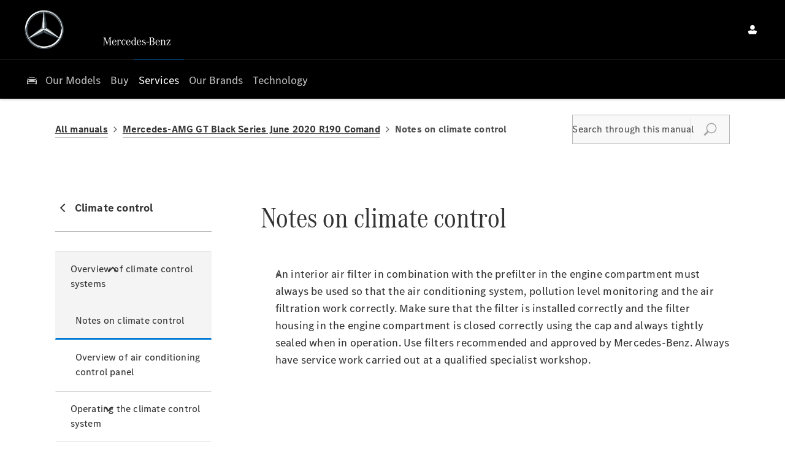

--- FILE ---
content_type: text/html; charset=utf-8
request_url: https://www.mercedes-benz.ie/services/manuals/amg-gt-black-series-2020-06-r190-comand/overview-of-climate-control-systems/notes-on-climate-control/
body_size: 34342
content:
<!DOCTYPE html>
<html class="cssanimations" lang="en-IE">
    <head>
        <style type="text/css">.bootstrap-select select{display:none}.bootstrap-select .bs-caret{position:static;top:0;left:0}.bootstrap-select .dropdown-menu ul.inner{position:static;display:block}.hidden{display:none !important}</style><style type="text/css">body.page-loading *,body.page-loading:after,body.page-loading:before,body.page-loading html{box-sizing:border-box}body.page-loading img{display:block;max-width:100%}.lcp-cover{background:#fff}.lcp-holder .lcp-cover,.lcp-holder img{max-height:none!important}body.page-loading #print-header{display:none}body.page-loading #content-wrap,body.page-loading #pre-footer-wrap,body.page-loading .ctw-container,body.page-loading .header-container,body.page-loading footer{opacity:0;visibility:hidden}body.page-loading #content-wrap{min-height:100vh}.gf-components nd-component[name*=search-filter-]{display:block;min-height:45px}.gf-components nd-component[name=search-button]{display:block;min-height:44px}.ownership.module{min-height:100vh}.frontend-apps:has(nd-apps[name=layout][data*=listing]),.gf-components:has(nd-component[name=layout][data*=listing]){min-height:100dvh}.valuations-widget.module{min-height:430px}@media (max-width:767px){[class*=used].listing .used-list.listing.module>.inner{min-height:300px}.valuations-widget.module{min-height:500px}}@media (min-width:768px){[class*=used].listing .used-list.listing.module>.inner{min-height:700px}}</style><style id="preloader-css" type="text/css">body{display:none !important}</style>        <script type="text/javascript">
        window.dataLayer = window.dataLayer || [];
        window.gtag = function () {
          window.dataLayer.push(arguments);
        };
        gtag('consent','default', {"ad_storage":"denied","analytics_storage":"denied","ad_user_data":"denied","ad_personalization":"denied","personalization_storage":"denied","functionality_storage":"denied","security_storage":"denied","wait_for_update":500});
        gtag('set', 'ads_data_redaction', true);
        </script><script src="https://cmp.osano.com/AzqSLJSxAUrog2n3j/89c266bd-34ee-4c8a-a7c7-4fe861a044b0/osano.js"></script><style>.osano-cm-info-dialog--hidden {display: none;}</style>                        <script type="text/javascript">
/*<![CDATA[*/
(()=>{"use strict";var e,r,t,o,n={},i={};function a(e){var r=i[e];if(void 0!==r)return r.exports;var t=i[e]={id:e,exports:{}};return n[e].call(t.exports,t,t.exports,a),t.exports}a.m=n,e=[],a.O=(r,t,o,n)=>{if(!t){var i=1/0;for(s=0;s<e.length;s++){for(var[t,o,n]=e[s],l=!0,u=0;u<t.length;u++)(!1&n||i>=n)&&Object.keys(a.O).every((e=>a.O[e](t[u])))?t.splice(u--,1):(l=!1,n<i&&(i=n));if(l){e.splice(s--,1);var f=o();void 0!==f&&(r=f)}}return r}n=n||0;for(var s=e.length;s>0&&e[s-1][2]>n;s--)e[s]=e[s-1];e[s]=[t,o,n]},a.n=e=>{var r=e&&e.__esModule?()=>e.default:()=>e;return a.d(r,{a:r}),r},t=Object.getPrototypeOf?e=>Object.getPrototypeOf(e):e=>e.__proto__,a.t=function(e,o){if(1&o&&(e=this(e)),8&o)return e;if("object"==typeof e&&e){if(4&o&&e.__esModule)return e;if(16&o&&"function"==typeof e.then)return e}var n=Object.create(null);a.r(n);var i={};r=r||[null,t({}),t([]),t(t)];for(var l=2&o&&e;"object"==typeof l&&!~r.indexOf(l);l=t(l))Object.getOwnPropertyNames(l).forEach((r=>i[r]=()=>e[r]));return i.default=()=>e,a.d(n,i),n},a.d=(e,r)=>{for(var t in r)a.o(r,t)&&!a.o(e,t)&&Object.defineProperty(e,t,{enumerable:!0,get:r[t]})},a.f={},a.e=e=>Promise.all(Object.keys(a.f).reduce(((r,t)=>(a.f[t](e,r),r)),[])),a.u=e=>(({51718:"storage-consent",90411:"share-social-links"}[e]||e)+".js"),a.g=function(){if("object"==typeof globalThis)return globalThis;try{return this||new Function("return this")()}catch(e){if("object"==typeof window)return window}}(),a.o=(e,r)=>Object.prototype.hasOwnProperty.call(e,r),o={},a.l=(e,r,t,n)=>{if(o[e])o[e].push(r);else{var i,l;if(void 0!==t)for(var u=document.getElementsByTagName("script"),f=0;f<u.length;f++){var s=u[f];if(s.getAttribute("src")==e){i=s;break}}i||(l=!0,(i=document.createElement("script")).charset="utf-8",i.timeout=120,a.nc&&i.setAttribute("nonce",a.nc),i.src=e),o[e]=[r];var c=(r,t)=>{i.onerror=i.onload=null,clearTimeout(d);var n=o[e];if(delete o[e],i.parentNode&&i.parentNode.removeChild(i),n&&n.forEach((e=>e(t))),r)return r(t)},d=setTimeout(c.bind(null,void 0,{type:"timeout",target:i}),12e4);i.onerror=c.bind(null,i.onerror),i.onload=c.bind(null,i.onload),l&&document.head.appendChild(i)}},a.r=e=>{"undefined"!=typeof Symbol&&Symbol.toStringTag&&Object.defineProperty(e,Symbol.toStringTag,{value:"Module"}),Object.defineProperty(e,"__esModule",{value:!0})},a.p="",(()=>{var e={13666:0};a.f.j=(r,t)=>{var o=a.o(e,r)?e[r]:void 0;if(0!==o)if(o)t.push(o[2]);else if(13666!=r){var n=new Promise(((t,n)=>o=e[r]=[t,n]));t.push(o[2]=n);var i=a.p+a.u(r),l=new Error;a.l(i,(t=>{if(a.o(e,r)&&(0!==(o=e[r])&&(e[r]=void 0),o)){var n=t&&("load"===t.type?"missing":t.type),i=t&&t.target&&t.target.src;l.message="Loading chunk "+r+" failed.\n("+n+": "+i+")",l.name="ChunkLoadError",l.type=n,l.request=i,o[1](l)}}),"chunk-"+r,r)}else e[r]=0},a.O.j=r=>0===e[r];var r=(r,t)=>{var o,n,[i,l,u]=t,f=0;if(i.some((r=>0!==e[r]))){for(o in l)a.o(l,o)&&(a.m[o]=l[o]);if(u)var s=u(a)}for(r&&r(t);f<i.length;f++)n=i[f],a.o(e,n)&&e[n]&&e[n][0](),e[n]=0;return a.O(s)},t=self.webpackChunk=self.webpackChunk||[];t.forEach(r.bind(null,0)),t.push=r.bind(null,t.push.bind(t))})()})();
/*]]>*/
</script><script type="text/javascript">
/*<![CDATA[*/
document.documentElement.classList.toggle("no-touch",!("ontouchstart"in window||navigator.maxTouchPoints>0||navigator.msMaxTouchPoints>0)),window.nd=window.nd||{},nd.auto=nd.auto||{},nd.auto.requireQueue=[],nd.auto.require=nd.auto.require||((o,n)=>nd.auto.requireQueue.push({deps:o,callback:n})),window.jQuery=function(o){window.nd.auto.require(["jquery"],(n=>{"function"==typeof o&&o(n)}))},window.history.scrollRestoration="manual";
/*]]>*/
</script>                <meta name="viewport" content="width=device-width, initial-scale=1.0, user-scalable=yes">
<meta http-equiv="X-UA-Compatible" content="IE=edge,chrome=1">
<meta name="robots" content="">
<meta name="description" content="Owners Manuals  - find out more from Mercedes-Benz Ireland Motor Distributors Limited in Ireland. Explore vehicle online and discover affordable used car offers available to you at Mercedes-Benz Ireland Motor Distributors Limited.
">
<meta prefix="og: https://ogp.me/ns#" property="og:title" content="">
<meta prefix="og: https://ogp.me/ns#" property="og:description" content="">
<meta prefix="og: https://ogp.me/ns#" property="og:image" content="">
<meta name="google-site-verification" content="J7eKR1aGbiioZp6OOrXUOf97A7Lv8j1s3aDt_rRJf5c">
<meta name="facebook-domain-verification" content="">
<meta name="msvalidate.01" content="">
<meta name="twitter:card" content="summary">
<meta name="twitter:site" content="@MercedesBenzIre">
<meta name="twitter:title" content="">
<meta name="twitter:description" content="">
<meta name="twitter:image" content="">
<meta name="messages" content="{&quot;widgets\/car-cloud&quot;:{&quot;Save&quot;:&quot;Save&quot;,&quot;Saved&quot;:&quot;Saved&quot;}}">
<link rel="dns-prefetch" href="https://d2638j3z8ek976.cloudfront.net">
<link rel="dns-prefetch" href="//images.netdirector.co.uk">
<link rel="dns-prefetch" href="//www.google-analytics.com">
<link rel="dns-prefetch" href="//analytics.netdirector.auto">
<link rel="dns-prefetch" href="//connect.facebook.net">
<link rel="preconnect" href="https://d2638j3z8ek976.cloudfront.net">
<link rel="preconnect" href="//images.netdirector.co.uk">
<link rel="preconnect" href="//www.google-analytics.com">
<link rel="preconnect" href="//analytics.netdirector.auto">
<link rel="preconnect" href="//connect.facebook.net">
<link as="image" rel="preload" href="https://d2638j3z8ek976.cloudfront.net/10581aad589863f60663328b3effe1c662229170/1764062237/images/preload.webp">
<link rel="canonical" href="https://www.mercedes-benz.ie/services/manuals/">
<link as="image" rel="preload" href="https://d2638j3z8ek976.cloudfront.net/10581aad589863f60663328b3effe1c662229170/1764062237/images/mb-star-svg.svg">
<link as="image" rel="preload" href="https://d2638j3z8ek976.cloudfront.net/10581aad589863f60663328b3effe1c662229170/1764062237/images/mb-slogan-svg.svg">
<link hreflang="en" rel="alternate" href="https://www.mercedes-benz.ie/services/manuals/amg-gt-black-series-2020-06-r190-comand/overview-of-climate-control-systems/notes-on-climate-control/">
<style type="text/css">
/*<![CDATA[*/

    body [class*='cycle'], body [class^=cycle] {
        direction: ltr !important;
    }

/*]]>*/
</style>
<script type="text/javascript">
/*<![CDATA[*/
window.urlPrefix='';window.uploadFolder='auto-client'
/*]]>*/
</script>
<script type="text/javascript">
/*<![CDATA[*/
if (window.location.href.indexOf('kioskRedirect=true')) {
  window.nd.auto.require(['snowPlow/tagger'], function (tagger) {
    tagger.globalContexts.push({
      schema: 'iglu:uk.co.netdirector.snowplow/third_party_context/jsonschema/1-2-0',
      data: {
        qr_code: true,
      }
    });
  });
}
/*]]>*/
</script>
<script type="text/javascript">
/*<![CDATA[*/
nd.auto.require(['es6/src/storage/consent/MicrosoftConsent'], function(MicrosoftConsent) {
  window.uetq = window.uetq || [];
  MicrosoftConsent.init(window.uetq);
});
/*]]>*/
</script>
<script type="text/javascript">
/*<![CDATA[*/

window.dataLayer = window.dataLayer || [];
window.gtag = function () {
  window.dataLayer.push(arguments);
};
nd.auto.require(['es6/src/storage/consent/GoogleConsent', 'widgets/tagManager/CookieSnippetHandler', 'es6/src/storage/models/GoogleAnalytics'], function(GoogleConsent, CookieSnippetHandler, GoogleAnalytics) {

    GoogleConsent.init(window.gtag);
    CookieSnippetHandler.add(function () { 
    (function(w,d,s,l,i){w[l]=w[l]||[];w[l].push({'gtm.start':
    new Date().getTime(),event:'gtm.js'});var f=d.getElementsByTagName(s)[0],
    j=d.createElement(s),dl=l!='dataLayer'?'&l='+l:'';;j.async=true;j.src=
    'https://www.googletagmanager.com/gtm.js?id='+i+dl;f.parentNode.insertBefore(j,f);
    })(window,document,'script','dataLayer','GTM-KVND5VTN');
 }, GoogleAnalytics.categories);
});

/*]]>*/
</script>
<script type="text/javascript">
/*<![CDATA[*/
var tracking={"google":{"accounts":{"leadbeast":"","client":""}},"googleUA":[],"anonymizeIP":false,"common":{"areaId":19647,"siteName":"Mercedes-Benz Ireland Motor Distributors Limited","currentDomain":"www.mercedes-benz.ie","groupSoftwareHash":"10581aad589863f60663328b3effe1c662229170","cookieMode":0},"snowPlow":{"plugins":[{"url":"https:\/\/static.analytics.netdirector.auto\/3.3.1\/plugins\/browser-plugin-ad-tracking\/dist\/index.umd.min.js","names":["snowplowAdTracking","AdTrackingPlugin"]},{"url":"https:\/\/static.analytics.netdirector.auto\/3.3.1\/plugins\/browser-plugin-error-tracking\/dist\/index.umd.min.js","names":["snowplowErrorTracking","ErrorTrackingPlugin"]},{"url":"https:\/\/static.analytics.netdirector.auto\/3.3.1\/plugins\/browser-plugin-link-click-tracking\/dist\/index.umd.min.js","names":["snowplowLinkClickTracking","LinkClickTrackingPlugin"]}],"trackerSrc":"\/\/static.analytics.netdirector.auto\/3.3.1\/sp.lite.js","standaloneSearchTracker":{"endPoint":"analytics.netdirector.auto","settings":{"eventMethod":"post","stateStorageStrategy":"localStorage","contexts":{"webPage":true,"performanceTiming":false,"gaCookies":false,"geoLocation":false}}},"trackers":{"nd":{"endPoint":"https:\/\/analytics.netdirector.auto","settings":{"eventMethod":"post","stateStorageStrategy":"localStorage","contexts":{"webPage":true,"gaCookies":false,"geoLocation":false},"appId":"www.mercedes-benz.ie","cookieDomain":".mercedes-benz.ie"}}}}};window.netdirector = {
  trackingIpFilter:!1,
  hostname: window.location.hostname,
  softwareId: '3A8ANAQU8EPHENEC',
  areaId: window.tracking.common.areaId || '',
  siteName: window.tracking.common.siteName || '',
  currentDomain: window.tracking.common.currentDomain || '',
  groupSoftwareHash: window.tracking.common.groupSoftwareHash || '',
};

/*]]>*/
</script>
<title>Owners Manuals  | Ireland | Mercedes-Benz Ireland Motor Distributors Limited</title>
<meta charset="utf-8">
        <link href="https://d2638j3z8ek976.cloudfront.net/10581aad589863f60663328b3effe1c662229170/1764062237/css/compressedmercedes-benz-ireland-motor-distributors-limited.min.css" rel="preload" as="style" onload="this.rel=&#039;stylesheet&#039;">        <!-- preload -->
        <script
type="module"
src="https://assets.oneweb.mercedes-benz.com/plugin/css-css-oom-generic/latest/css-
oom-generic/css-oom-generic.esm.js"
></script>
<script src="https://eu.api.oneweb.mercedes-benz.com/css/bootstrap"></script>
                        <!-- favicons start -->
        <link rel="apple-touch-icon-precomposed" sizes="144x144" href="https://d2638j3z8ek976.cloudfront.net/10581aad589863f60663328b3effe1c662229170/1764062237/images/ico/apple-touch-icon-144-precomposed.png">
<link rel="apple-touch-icon-precomposed" sizes="114x114" href="https://d2638j3z8ek976.cloudfront.net/10581aad589863f60663328b3effe1c662229170/1764062237/images/ico/apple-touch-icon-114-precomposed.png">
<link rel="apple-touch-icon-precomposed" sizes="72x72" href="https://d2638j3z8ek976.cloudfront.net/10581aad589863f60663328b3effe1c662229170/1764062237/images/ico/apple-touch-icon-72-precomposed.png">
<link rel="apple-touch-icon-precomposed" sizes="57x57" href="https://d2638j3z8ek976.cloudfront.net/10581aad589863f60663328b3effe1c662229170/1764062237/images/ico/apple-touch-icon-57-precomposed.png">
<link rel="shortcut icon" type="image/x-icon" href="https://d2638j3z8ek976.cloudfront.net/10581aad589863f60663328b3effe1c662229170/1764062237/images/ico/favicon.ico">        <!-- favicons end -->
                <script type="application/ld+json">{"@context":"https:\/\/schema.org","@graph":[{"@type":"BreadcrumbList","itemListElement":[{"@type":"ListItem","position":"1","item":{"@id":"https:\/\/www.mercedes-benz.ie\/","name":"Homepage"}},{"@type":"ListItem","position":"2","item":{"@id":"https:\/\/www.mercedes-benz.ie\/services\/","name":"Customer Service"}},{"@type":"ListItem","position":"3","item":{"@id":"https:\/\/www.mercedes-benz.ie\/services\/manuals\/","name":"Owners Manuals "}}]}]}</script>                <meta name="format-detection" content="telephone=no">
        <script>
  document.addEventListener('DOMContentLoaded', () => {
    const frequency = 250;
    const cssRecalculatingDelay = 500;

    const nameProperty = object => object.name

    const isCssResource = name => name.indexOf('.css') !== -1;

    const isResourceLoaded = resource =>
      window.performance.getEntriesByName(resource, 'resource').filter(entry => !entry.responseEnd).length === 0;

    const areResourcesLoaded = resources => resources.length === resources.filter(isResourceLoaded).length;

    const getCssResources = () => window.performance.getEntries().map(nameProperty).filter(isCssResource);

    const removeLoadingClass = () => document.querySelector('body').classList.remove('page-loading');

    const interval = window.setInterval(() => {
      if (areResourcesLoaded(getCssResources())) {
          if (!document.hidden) {
              setTimeout(removeLoadingClass, cssRecalculatingDelay);
              clearInterval(interval);
          }
      }
    }, frequency);
  });
</script>
    </head>
    <body class="contentsection services details template-id-1234565 franchise-b0653b441d4159ae910e155b51090cb5de1c6739 h-b0653b441d4159ae910e155b51090cb5de1c6739 id-2704958 hide-services-template is-top is-scrolling-up page-loading" data-js-base-url="https://d2638j3z8ek976.cloudfront.net/js/d6ac0f97842ae15a0af35e9f08a6b760" data-js-vendor-map="[]" data-affected-js-paths="{&quot;shouldReplace&quot;:true,&quot;keywords&quot;:[&quot;advert&quot;,&quot;Advert&quot;,&quot;analytics&quot;,&quot;Analytics&quot;,&quot;event&quot;,&quot;Event&quot;,&quot;criteo&quot;,&quot;PageView&quot;,&quot;pageView&quot;,&quot;snowPlow&quot;,&quot;snowplow&quot;,&quot;SocialMedia&quot;,&quot;socialMedia&quot;,&quot;SocialLinks&quot;,&quot;socialLinks&quot;,&quot;share&quot;,&quot;facebook&quot;]}">
        <div class="lcp-holder" style="overflow: hidden; position: absolute; pointer-events: none; top: 0; left: 0; width: 98vw; height: 98vh; max-width: 98vw; max-height: 98vh;">
            <div class="lcp-cover" style="position: absolute; top: 0; left: 0; width: 1922px; height: 1081px; max-height: 98vh; display: block; z-index: -9999998;"></div>
            <img fetchpriority="high" alt="" class="lcp-image" width="1922" height="875" style="position: absolute; top: 0; left: 0; width: 1922px; height: 1081px; max-height: 98vh;  display: block; z-index: -9999999; max-width: none;" src="https://d2638j3z8ek976.cloudfront.net/10581aad589863f60663328b3effe1c662229170/1764062237/images/preload.webp">
        </div>
        <div class="ctw-container"><div id="ctw-widgets">
                    </div>
</div>        <div data-js-context="[base64]"></div>            <!-- Google Tag Manager -->
    <noscript>
        <iframe src="//www.googletagmanager.com/ns.html?id=GTM-KVND5VTN" height="0" width="0"
                style="display:none;visibility:hidden" sandbox="allow-same-origin"></iframe>
    </noscript>
                <div id="page-wrap">
            <div id="print-header" class="print-only"><picture>
                                <source srcset="https://d2638j3z8ek976.cloudfront.net/10581aad589863f60663328b3effe1c662229170/1764062237/images/print-header.jpg" media="print">
                <source srcset="https://images.netdirector.co.uk/gforces-auto/image/upload/q_85/auto-client/placeholder/grey_1_1.gif" media="screen">
                <img src="https://d2638j3z8ek976.cloudfront.net/10581aad589863f60663328b3effe1c662229170/1764062237/images/print-header.jpg" alt="Print Header"></picture>
            </div>
            <div id="wrap">
                <div class="header-container"><header>
            <div class="container-wrap container-r6z94 pl-1@xl pr-1@xl"><div class="container pl-2@md pr-0@md pl-4@lg pr-2@lg"><div class="row-fluid flex flex--container-align-center block--container@md pl-6@xl pr-6@xl flex--container-justify-between"><div class="logo module u-float-left star pl-2 pl-0@md"><a href="https://www.mercedes-benz.ie/" title="Motors Distributors Limited"><img src="https://d2638j3z8ek976.cloudfront.net/10581aad589863f60663328b3effe1c662229170/1764062237/images/mb-star-svg.svg" alt="Motors Distributors Limited"></a></div><div class="logo module u-float-left u-hidden-sm-down claim"><a href="https://www.mercedes-benz.ie/" title="Motors Distributors Limited"><img src="https://d2638j3z8ek976.cloudfront.net/10581aad589863f60663328b3effe1c662229170/1764062237/images/mb-slogan-svg.svg" alt="Motors Distributors Limited"></a></div><div class="button module reset u-float-left u-float-right@md link pr-0 u-width-reset color-white pl-0 my-account u-hidden-sm-down pr-1@md" data-require-module-id="widgets/modules/button"><a href="/ownership/" title="My Account" class="btn">    <i class="icon"></i></a></div><div class="saved-vehicles module reset u-float-left u-float-right@md link pr-0 u-width-reset color-white pl-0 has-icon u-hidden-sm-down hidden"><a title="Saved Vehicles" href="#save-compare-container" class="fw-popup open-car-cloud" data-click-fingerprint="1.1.1.12.129" data-lock-track="cust1" data-comparison-url="">
            <i class="icon"></i>
            </a>
</div><div class="button language-switch module reset u-float-left u-float-right@md link button--no-icon pr-0 u-width-reset color-white pl-0 pr-2@md"></div></div></div></div><div class="container-wrap u-hidden-md-up container-dqlqp"><div class="container pl-0 pr-0"><div class="row-fluid row-7cc6j"><div class="button module toggle-nav-button reset" data-require-module-id="widgets/modules/button"><a href="#" title="" data-toggle="toggle" data-toggle-target-id="primary-menu" class="btn">    <i class="icon"></i><span class="label"></span></a></div></div></div></div><div class="container-wrap container-gnins"><div class="container pl-0 pr-0"><div class="row-fluid row-c24l4"><div id="toggle--contact-numbers" class="toggle module toggle--contact-numbers slide-out-toggle pl-0 pr-0"><div class="toggle-heading" data-toggle="toggle" data-close="auto">
    <h4><i class="icon"></i><span>Contact</span></h4>
</div>
<div class="toggle-body">
    <a href="" title="Close" class="close"><i class="icon"></i><span>Close</span></a>    <div class="toggle-pane">
        <div class="row-fluid row-gb8cl"><div class="custom-html module toggle-title">Contact</div><div class="contact-numbers module pl-0 pr-0"><div class="contact-numbers-container" itemscope="" itemtype="http://schema.org/ContactPoint">
    <div id="contact-numbers-inset" class="inset">
        <div class="group">
    <ul>
                <li class="location1">
                                                <span class="label">Call</span>                
                
                
                
                                            
                
                
                                    <a title="Bradys Dublin Ltd." href="/locate-us/bradys-dublin-ltd/"><span class="location">Bradys Dublin Ltd.</span></a>                
                                            
                
                
                
                                    <span class="departments">
                                            <span class="department">
                            <a href="/locate-us/bradys-dublin-ltd/">
                                <span class="label" itemprop="contactType">Sales:</span>                                <span class="value" itemprop="telephone"><span class="nd-dynamo-telephony" data-location-hash="790d56e7276db0c3c6cb8d0007093c70ab32c483" data-department-hash="c1afcb1db13f98480d2591f5c2d8ce336f4720ab">00353 1 8692400</span></span>                            </a>
                        </span>
                                        </span>
                                    </li>
                <li class="location2">
                                                <span class="label">Call</span>                
                
                
                
                                            
                
                
                                    <a title="Connollys Galway" href="/locate-us/connollys-galway/"><span class="location">Connollys Galway</span></a>                
                                            
                
                
                
                                    <span class="departments">
                                            <span class="department">
                            <a href="/locate-us/connollys-galway/">
                                <span class="label" itemprop="contactType">Sales:</span>                                <span class="value" itemprop="telephone"><span class="nd-dynamo-telephony" data-location-hash="2fa5793c867bbda240c7f200fc5410635e799645" data-department-hash="4d7b20f7daed261d2d2178c347a3988bd7b34acb">00353 91 337 400</span></span>                            </a>
                        </span>
                                        </span>
                                    </li>
                <li class="location3">
                                                <span class="label">Call</span>                
                
                
                
                                            
                
                
                                    <a title="Connollys Sligo" href="/locate-us/connollys-sligo/"><span class="location">Connollys Sligo</span></a>                
                                            
                
                
                
                                    <span class="departments">
                                            <span class="department">
                            <a href="/locate-us/connollys-sligo/">
                                <span class="label" itemprop="contactType">Sales:</span>                                <span class="value" itemprop="telephone"><span class="nd-dynamo-telephony" data-location-hash="eb5eddff77bbbff002d541fc36aa99c6c8b3cd07" data-department-hash="3977479a00413fae30a673f710d62d1ba872b9aa">00353 71 910 6900</span></span>                            </a>
                        </span>
                                        </span>
                                    </li>
                <li class="location4">
                                                <span class="label">Call</span>                
                
                
                
                                            
                
                
                                    <a title="Fitzpatricks Mercedes-Benz Kildare" href="/locate-us/fitzpatricks-garage/"><span class="location">Fitzpatricks Mercedes-Benz Kildare</span></a>                
                                            
                
                
                
                                    <span class="departments">
                                            <span class="department">
                            <a href="/locate-us/fitzpatricks-garage/">
                                <span class="label" itemprop="contactType">Sales:</span>                                <span class="value" itemprop="telephone"><span class="nd-dynamo-telephony" data-location-hash="edff2cde74fae3362c431eab286aee7627e6727c" data-department-hash="ee15b704dee1946abf17fb6d3cfb5fb4cd8ab347">00353 45 533300</span></span>                            </a>
                        </span>
                                        </span>
                                    </li>
                <li class="location5">
                                                <span class="label">Call</span>                
                
                
                
                                            
                
                
                                    <a title="Frank Hogan" href="/locate-us/frank-hogan/"><span class="location">Frank Hogan</span></a>                
                                            
                
                
                
                                    <span class="departments">
                                            <span class="department">
                            <a href="/locate-us/frank-hogan/">
                                <span class="label" itemprop="contactType">Sales:</span>                                <span class="value" itemprop="telephone"><span class="nd-dynamo-telephony" data-location-hash="7e30ced3f8999f20c98d8dda582a96326676feb7" data-department-hash="56ade80dc82858198292b16f3a2ecd949dea632a">00353 61 416000</span></span>                            </a>
                        </span>
                                        </span>
                                    </li>
                <li class="location6">
                                                <span class="label">Call</span>                
                
                
                
                                            
                
                
                                    <a title="Gilmores Kingscourt Ltd." href="/locate-us/gilmores-kingscourt-ltd/"><span class="location">Gilmores Kingscourt Ltd.</span></a>                
                                            
                
                
                
                                    <span class="departments">
                                            <span class="department">
                            <a href="/locate-us/gilmores-kingscourt-ltd/">
                                <span class="label" itemprop="contactType">Sales:</span>                                <span class="value" itemprop="telephone"><span class="nd-dynamo-telephony" data-location-hash="bf236da25e2ca45e855e7145ee69a26b965aaf76" data-department-hash="4fe980ac0cf0199c0446a192c81d46fbb8f87aed">00353 42 9667126</span></span>                            </a>
                        </span>
                                        </span>
                                    </li>
                <li class="location7">
                                                <span class="label">Call</span>                
                
                
                
                                            
                
                
                                    <a title="Mercedes-Benz Ballsbridge" href="/locate-us/mercedes-benz-ballsbridge/"><span class="location">Mercedes-Benz Ballsbridge</span></a>                
                                            
                
                
                
                                    <span class="departments">
                                            <span class="department">
                            <a href="/locate-us/mercedes-benz-ballsbridge/">
                                <span class="label" itemprop="contactType">Sales:</span>                                <span class="value" itemprop="telephone"><span class="nd-dynamo-telephony" data-location-hash="22651f4f1ebd743fd86e3f4c3f124668b93c18bc" data-department-hash="aaaf32cb59b5319bdc001c72d17a63c626af5147">00353 1 665 6600</span></span>                            </a>
                        </span>
                                        </span>
                                    </li>
                <li class="location8">
                                                <span class="label">Call</span>                
                
                
                
                                            
                
                
                                    <a title="Mercedes-Benz Cork" href="/locate-us/mercedes-benz-cork/"><span class="location">Mercedes-Benz Cork</span></a>                
                                            
                
                
                
                                    <span class="departments">
                                            <span class="department">
                            <a href="/locate-us/mercedes-benz-cork/">
                                <span class="label" itemprop="contactType">Sales:</span>                                <span class="value" itemprop="telephone"><span class="nd-dynamo-telephony" data-location-hash="a2d49832cce6c9b7185578613ffa164b752aa0b7" data-department-hash="ae0eeb7ee266ffafc62550cdf02c8a6eb3690af8">00353 21 240 8600</span></span>                            </a>
                        </span>
                                        </span>
                                    </li>
                <li class="location9">
                                                <span class="label">Call</span>                
                
                
                
                                            
                
                
                                    <a title="Mercedes-Benz North Dublin" href="/locate-us/mercedes-benz-north-dublin/"><span class="location">Mercedes-Benz North Dublin</span></a>                
                                            
                
                
                
                                    <span class="departments">
                                            <span class="department">
                            <a href="/locate-us/mercedes-benz-north-dublin/">
                                <span class="label" itemprop="contactType">Sales:</span>                                <span class="value" itemprop="telephone"><span class="nd-dynamo-telephony" data-location-hash="a8623f5bfa3a49ac404076e3013b2f1fc8219881" data-department-hash="0cb309c59403f410117369c78fe30285bec18db8">00353 1 869 1000</span></span>                            </a>
                        </span>
                                        </span>
                                    </li>
                <li class="location10">
                                                <span class="label">Call</span>                
                
                
                
                                            
                
                
                                    <a title="Mercedes-Benz South Dublin" href="/locate-us/mercedes-benz-south-dublin/"><span class="location">Mercedes-Benz South Dublin</span></a>                
                                            
                
                
                
                                    <span class="departments">
                                            <span class="department">
                            <a href="/locate-us/mercedes-benz-south-dublin/">
                                <span class="label" itemprop="contactType">Sales:</span>                                <span class="value" itemprop="telephone"><span class="nd-dynamo-telephony" data-location-hash="8fd76995d3f7ecd5ac14c885790fde87570e9e4c" data-department-hash="642fe7c3584cac7c4fa0c5a119014023083a567a">00353 1 2369200</span></span>                            </a>
                        </span>
                                        </span>
                                    </li>
                <li class="location11">
                                                <span class="label">Call</span>                
                
                
                
                                            
                
                
                                    <a title="Mercedes-Benz Wexford " href="/locate-us/mercedes-benz-wexford/"><span class="location">Mercedes-Benz Wexford </span></a>                
                                            
                
                
                
                                    <span class="departments">
                                            <span class="department">
                            <a href="/locate-us/mercedes-benz-wexford/">
                                <span class="label" itemprop="contactType">Sales:</span>                                <span class="value" itemprop="telephone"><span class="nd-dynamo-telephony" data-location-hash="4e9d80261a7aa3339ba94c30d1accb013b2ebb74" data-department-hash="dcc7a3b18a9a8366564a053e59169e548bc281b7">00353 53 91 92050</span></span>                            </a>
                        </span>
                                        </span>
                                    </li>
                <li class="location12">
                                                <span class="label">Call</span>                
                
                
                
                                            
                
                
                                    <a title="Michael Moore Car Sales" href="/locate-us/michael-moore-car-sales/"><span class="location">Michael Moore Car Sales</span></a>                
                                            
                
                
                
                                    <span class="departments">
                                            <span class="department">
                            <a href="/locate-us/michael-moore-car-sales/">
                                <span class="label" itemprop="contactType">Sales:</span>                                <span class="value" itemprop="telephone"><span class="nd-dynamo-telephony" data-location-hash="d78adb38fc1e737dbf46a145144a55fe1d672b21" data-department-hash="5f72c16bd89a7f3b43d4554f2cfa70c560d86e8c">00353 906 474 620</span></span>                            </a>
                        </span>
                                        </span>
                                    </li>
                <li class="location13">
                                                <span class="label">Call</span>                
                
                
                
                                            
                
                
                                    <a title="Sheehy Motors Mercedes-Benz" href="/locate-us/sheehy-motors/"><span class="location">Sheehy Motors Mercedes-Benz</span></a>                
                                            
                
                
                
                                    <span class="departments">
                                            <span class="department">
                            <a href="/locate-us/sheehy-motors/">
                                <span class="label" itemprop="contactType">Sales:</span>                                <span class="value" itemprop="telephone"><span class="nd-dynamo-telephony" data-location-hash="724bc2af321ec61cd970a3ecab0c1222dba92f2c" data-department-hash="f9ed08461c4275e7d22405bc25de51201752bdc4">00353 59 9174000</span></span>                            </a>
                        </span>
                                        </span>
                                    </li>
                <li class="location14">
                                                <span class="label">Call</span>                
                
                
                
                                            
                
                
                                    <a title="MUTEC" href="/locate-us/mutec/"><span class="location">MUTEC</span></a>                
                                            
                
                
                
                                    <span class="departments">
                                            <span class="department">
                            <a href="/locate-us/mutec/">
                                <span class="label" itemprop="contactType">Sales:</span>                                <span class="value" itemprop="telephone"><span class="nd-dynamo-telephony" data-location-hash="c70ab911e98df2ca655497cc7a259326de0859f9" data-department-hash="a367dac61f1d060fc642771c29d7560d764682bd">01 409 4477</span></span>                            </a>
                        </span>
                                        </span>
                                    </li>
            </ul>
</div>    </div>
</div>
</div></div>    </div>
</div>
</div></div></div></div><div class="container-wrap container-un2g5 pl-3@xl pr-3@xl"><div class="container pl-2@md pr-2@md pl-4@lg pr-4@lg"><div class="row-fluid row-augpi pl-4@xl pr-4@xl"><div id="primary-menu" class="toggle module slide-out-toggle toggle-primary-menu pl-0 pr-0"><div class="toggle-heading" data-toggle="toggle" data-close="auto">
    <h4><i class="icon"></i><span>Heading</span></h4>
</div>
<div class="toggle-body">
    <a href="" title="Close X" class="close"><i class="icon"></i><span>Close X</span></a>    <div class="toggle-pane">
        <div class="row-fluid row-46wjq"><div class="custom-html module toggle-title">Menu</div><div class="navigation module navbar" data-require-module-id="es6/src/widgets/modules/menu"><div class="toggle-nav" data-toggle="toggle" data-target=".nav-collapse"><i class="icon"></i></div>
<div class="navbar">
    <div class="container">
        <nav class="nav-collapse">
            <ul class="nav">
            <li class="icon-car no-padding-left no-link our-models our-models first">
            <a data-dl-label="" data-section-type="New cars" data-vehicle-list-name="" class="nav-item-link" title="Our Models" data-image="https://d2638j3z8ek976.cloudfront.net/10581aad589863f60663328b3effe1c662229170/1764062237/images/no-images/no-image-16-9.png" data-image-aspect-ratio="16:9" href="/models/"><span>Our Models</span></a>                    </li>
            <li class="buy dropdown">
            <a data-dl-label="" data-section-type="" data-vehicle-list-name="" class="nav-item-link" title="Buy" href="/"><i class="icon"></i><span>Buy</span></a>                            <ul class="dropdown-menu" role="menu" aria-label="Drop Down Menu">
                                            <li class="dropdown-item-916157">
                            <a tabindex="-1" data-dl-label="New cars" data-section-type="Used vehicles" data-vehicle-list-name="New cars" class="nav-item-link" title="New Cars" data-image="https://d2638j3z8ek976.cloudfront.net/10581aad589863f60663328b3effe1c662229170/1764062237/images/no-images/no-image-16-9.png" data-image-aspect-ratio="16:9" href="/buy-new/"><span>New Cars</span></a>                        </li>
                                            <li class="dropdown-item-916158">
                            <a tabindex="-1" data-dl-label="" data-section-type="Used vehicles" data-vehicle-list-name="Preowned cars" class="nav-item-link" title="Pre-Owned Cars" data-image="https://d2638j3z8ek976.cloudfront.net/10581aad589863f60663328b3effe1c662229170/1764062237/images/no-images/no-image-16-9.png" data-image-aspect-ratio="16:9" href="/buy-used/"><span>Pre-Owned Cars</span></a>                        </li>
                                            <li class="dropdown-item-931150">
                            <a tabindex="-1" data-dl-label="" data-section-type="Standard CMS section" data-vehicle-list-name="" class="nav-item-link" title="Car Configurator" onClick="window.open(this.href);return false;" data-image="https://d2638j3z8ek976.cloudfront.net/10581aad589863f60663328b3effe1c662229170/1764062237/images/no-images/no-image-16-9.png" data-image-aspect-ratio="16:9" href="/passenger-car-configurator/"><span>Car Configurator</span></a>                        </li>
                                            <li class="dropdown-item-916160">
                            <a tabindex="-1" data-dl-label="" data-section-type="New cars" data-vehicle-list-name="" class="nav-item-link" title="Book a Test Drive" data-image="https://d2638j3z8ek976.cloudfront.net/10581aad589863f60663328b3effe1c662229170/1764062237/images/no-images/no-image-16-9.png" data-image-aspect-ratio="16:9" href="/models/"><span>Book a Test Drive</span></a>                        </li>
                                            <li class="dropdown-item-916162">
                            <a tabindex="-1" data-dl-label="" data-section-type="Locations" data-vehicle-list-name="" class="nav-item-link" title="Find a Dealership" data-image="https://d2638j3z8ek976.cloudfront.net/10581aad589863f60663328b3effe1c662229170/1764062237/images/no-images/no-image-16-9.png" data-image-aspect-ratio="16:9" href="/locate-us/"><span>Find a Dealership</span></a>                        </li>
                                            <li class="dropdown-item-1006581">
                            <a tabindex="-1" data-dl-label="" data-section-type="" data-vehicle-list-name="" class="nav-item-link" title=" Shop accessories" href="https://accessories.mercedes-benz.ie/"><span> Shop accessories</span></a>                        </li>
                                            <li class="dropdown-item-926199">
                            <a tabindex="-1" data-dl-label="" data-section-type="Standard CMS section" data-vehicle-list-name="" class="nav-item-link" title="Fleet and Business Customers" data-image="https://d2638j3z8ek976.cloudfront.net/10581aad589863f60663328b3effe1c662229170/1764062237/images/no-images/no-image-16-9.png" data-image-aspect-ratio="16:9" href="/fleet/"><span>Fleet and Business Customers</span></a>                        </li>
                                    </ul>
                    </li>
            <li class="services dropdown current">
            <a data-dl-label="" data-section-type="" data-vehicle-list-name="" class="nav-item-link" title="Services" href="/"><i class="icon"></i><span>Services</span></a>                            <ul class="dropdown-menu" role="menu" aria-label="Drop Down Menu">
                                            <li class="dropdown-item-1005286">
                            <a tabindex="-1" data-dl-label="" data-section-type="Standard CMS section" data-vehicle-list-name="" class="nav-item-link" title="Mercedes-Benz Service App Sundown" data-image="https://images.netdirector.co.uk/gforces-auto/image/upload/q_auto,c_fill,f_auto,fl_lossy,w_200,h_113/auto-client/cbb5f2c4e6bc628dc4eb58016e85b394/mercedes_me_digital_extras_business_basic_services_telediagnosis_764x573_03_2024.jpg" data-image-aspect-ratio="16:9" href="/services/services-app/"><span>Mercedes-Benz Service App Sundown</span></a>                        </li>
                                            <li class="dropdown-item-1006040">
                            <a tabindex="-1" data-dl-label="" data-section-type="Standard CMS section" data-vehicle-list-name="" class="nav-item-link" title="Mercedes-Benz App" data-image="https://images.netdirector.co.uk/gforces-auto/image/upload/q_auto,c_fill,f_auto,fl_lossy,w_200,h_113/auto-client/a29121e8def18c7b13251820c70f48f3/mercedes_me_digital_extras_business_basic_services_telediagnosis_764x573_07_2024.jpg" data-image-aspect-ratio="16:9" href="/services/mercedes-benz-app/"><span>Mercedes-Benz App</span></a>                        </li>
                                            <li class="dropdown-item-916173">
                            <a tabindex="-1" data-dl-label="" data-section-type="" data-vehicle-list-name="" class="nav-item-link" title="Owner&#039;s Manuals" href="https://www.mercedes-benz.ie/services/manuals/"><span>Owner's Manuals</span></a>                        </li>
                                            <li class="dropdown-item-916167">
                            <a tabindex="-1" data-dl-label="" data-section-type="Standard CMS section" data-vehicle-list-name="" class="nav-item-link" title="Book a Service" data-image="https://d2638j3z8ek976.cloudfront.net/10581aad589863f60663328b3effe1c662229170/1764062237/images/no-images/no-image-16-9.png" data-image-aspect-ratio="16:9" href="/book-a-service/"><span>Book a Service</span></a>                        </li>
                                            <li class="dropdown-item-924303">
                            <a tabindex="-1" data-dl-label="" data-section-type="" data-vehicle-list-name="" class="nav-item-link" title="Service and Maintenance" href="/services/service/"><span>Service and Maintenance</span></a>                        </li>
                                            <li class="dropdown-item-916175">
                            <a tabindex="-1" data-dl-label="" data-section-type="Standard CMS section" data-vehicle-list-name="" class="nav-item-link" title="Warranty" data-image="https://images.netdirector.co.uk/gforces-auto/image/upload/q_auto,c_fill,f_auto,fl_lossy,w_200,h_113/auto-client/7b31d0fe6baa5b3fd35440deabe29ad2/warranty_stage_4756513.jpg" data-image-aspect-ratio="16:9" href="/services/warranty/"><span>Warranty</span></a>                        </li>
                                            <li class="dropdown-item-916171">
                            <a tabindex="-1" data-dl-label="" data-section-type="Standard CMS section" data-vehicle-list-name="" class="nav-item-link" title="Roadside Assistance" data-image="https://images.netdirector.co.uk/gforces-auto/image/upload/q_auto,c_fill,f_auto,fl_lossy,w_200,h_113/auto-client/b4a4283a219e293570335636706c8bb8/gsp_pc514258.jpg" data-image-aspect-ratio="16:9" href="/services/roadside-assistance/"><span>Roadside Assistance</span></a>                        </li>
                                            <li class="dropdown-item-916168">
                            <a tabindex="-1" data-dl-label="" data-section-type="Standard CMS section" data-vehicle-list-name="" class="nav-item-link" title="Accessories" data-image="https://images.netdirector.co.uk/gforces-auto/image/upload/q_auto,c_fill,f_auto,fl_lossy,w_200,h_113/auto-client/578aa14771786bfc95da7940b1a00c94/vehicle_assessoires_stage_mbc38713.png" data-image-aspect-ratio="16:9" href="/services/accessories/"><span>Accessories</span></a>                        </li>
                                            <li class="dropdown-item-916169">
                            <a tabindex="-1" data-dl-label="" data-section-type="Standard CMS section" data-vehicle-list-name="" class="nav-item-link" title="Lifestyle Collections" data-image="https://images.netdirector.co.uk/gforces-auto/image/upload/q_auto,c_fill,f_auto,fl_lossy,w_200,h_113/auto-client/9380394a6d529348fd66a78fd70c01ac/mbcs_retusche_orbit_ramp_10.jpeg" data-image-aspect-ratio="16:9" href="/services/collection/"><span>Lifestyle Collections</span></a>                        </li>
                                            <li class="dropdown-item-916172">
                            <a tabindex="-1" data-dl-label="" data-section-type="Standard CMS section" data-vehicle-list-name="" class="nav-item-link" title="GenuineParts" data-image="https://images.netdirector.co.uk/gforces-auto/image/upload/q_auto,c_fill,f_auto,fl_lossy,w_200,h_113/auto-client/65c7f58ecc76377edb567f1fa45f1eb1/img_mod_textmedia_ersatzteile_motorluftfilter.jpg" data-image-aspect-ratio="16:9" href="/services/genuine-parts/"><span>GenuineParts</span></a>                        </li>
                                            <li class="dropdown-item-950588">
                            <a tabindex="-1" data-dl-label="" data-section-type="Standard CMS section" data-vehicle-list-name="" class="nav-item-link" title="Digital Services" data-image="https://images.netdirector.co.uk/gforces-auto/image/upload/q_auto,c_fill,f_auto,fl_lossy,w_200,h_113/auto-client/3b1e1c0a9802ca36372d1bdb9181e316/img_de_stage_digital_extras_v1.jpg" data-image-aspect-ratio="16:9" href="/services/digital-extras/"><span>Digital Services</span></a>                        </li>
                                            <li class="dropdown-item-1004409">
                            <a tabindex="-1" data-dl-label="" data-section-type="Standard CMS section" data-vehicle-list-name="" class="nav-item-link" title="Charging solutions for your Mercedes-Benz" data-image="https://images.netdirector.co.uk/gforces-auto/image/upload/q_auto,c_fill,f_auto,fl_lossy,w_200,h_113/auto-client/f45a56914fa46d6a34a9cb824e8706e5/mercedes_benz_charging_overview_stage_3840x3840_04_2024.jpg" data-image-aspect-ratio="16:9" href="/services/charging-solutions/"><span>Charging solutions for your Mercedes-Benz</span></a>                        </li>
                                    </ul>
                    </li>
            <li class="our-brands dropdown">
            <a data-dl-label="" data-section-type="" data-vehicle-list-name="" class="nav-item-link" title="Our Brands" href="/"><i class="icon"></i><span>Our Brands</span></a>                            <ul class="dropdown-menu" role="menu" aria-label="Drop Down Menu">
                                            <li class="dropdown-item-970239">
                            <a tabindex="-1" data-dl-label="" data-section-type="Standard CMS section" data-vehicle-list-name="" class="nav-item-link" title="Mercedes-Maybach" data-image="https://images.netdirector.co.uk/gforces-auto/image/upload/q_auto,c_fill,f_auto,fl_lossy,w_200,h_113/auto-client/9cc1d7a60d2d5481ee553e43d5a41254/mercedes_maybach_s_class_z223_specialedition_haute_voiture_01_1884x1884_10_2022.jpg" data-image-aspect-ratio="16:9" href="/our-brands/maybach/"><span>Mercedes-Maybach</span></a>                        </li>
                                            <li class="dropdown-item-971075">
                            <a tabindex="-1" data-dl-label="" data-section-type="Standard CMS section" data-vehicle-list-name="" class="nav-item-link" title="Mercedes AMG" data-image="https://images.netdirector.co.uk/gforces-auto/image/upload/q_auto,c_fill,f_auto,fl_lossy,w_200,h_113/auto-client/83882fa32634e4fffd4c4afe083e8d65/mercedes_amg_brand_modeloverview_696x392_02_2024.png" data-image-aspect-ratio="16:9" href="/our-brands/amg/"><span>Mercedes AMG</span></a>                        </li>
                                            <li class="dropdown-item-971343">
                            <a tabindex="-1" data-dl-label="" data-section-type="Standard CMS section" data-vehicle-list-name="" class="nav-item-link" title="G-Class World" data-image="https://images.netdirector.co.uk/gforces-auto/image/upload/q_auto,c_fill,f_auto,fl_lossy,w_200,h_113/auto-client/b373c01cd52a3e6b9f88af56d91c194c/mercedes_benz_g_class_brand_stage_3840x3840_03_2024.jpg" data-image-aspect-ratio="16:9" href="/our-brands/g-class/"><span>G-Class World</span></a>                        </li>
                                            <li class="dropdown-item-1030687">
                            <a tabindex="-1" data-dl-label="" data-section-type="Standard CMS section" data-vehicle-list-name="" class="nav-item-link" title="SO AMG SL" data-image="https://images.netdirector.co.uk/gforces-auto/image/upload/q_auto,c_fill,f_auto,fl_lossy,w_200,h_113/auto-client/124a54c6fe2ffd0f7163c234833a9ad5/mercedes_amg_sl_roadster_r232_stage_3840x3840_02_2025.jpg" data-image-aspect-ratio="16:9" href="/our-brands/so-amg-sl/"><span>SO AMG SL</span></a>                        </li>
                                            <li class="dropdown-item-1030688">
                            <a tabindex="-1" data-dl-label="" data-section-type="Standard CMS section" data-vehicle-list-name="" class="nav-item-link" title="SO AMG GLE" data-image="https://images.netdirector.co.uk/gforces-auto/image/upload/q_auto,c_fill,f_auto,fl_lossy,w_200,h_113/auto-client/644bfc040800002df84f6409d37ba11c/mercedes_amg_so_amg_gle_suv_v167_stage_3840x3840_02_2025.jpg" data-image-aspect-ratio="16:9" href="/our-brands/so-amg-gle/"><span>SO AMG GLE</span></a>                        </li>
                                            <li class="dropdown-item-1030689">
                            <a tabindex="-1" data-dl-label="" data-section-type="Standard CMS section" data-vehicle-list-name="" class="nav-item-link" title="SO AMG GT" data-image="https://images.netdirector.co.uk/gforces-auto/image/upload/q_auto,c_fill,f_auto,fl_lossy,w_200,h_113/auto-client/348fbd1b454de03aeaab82fcc9c2aa29/mercedes_amg_so_amg_gt_c192_stage_3840x3840_02_2025.jpg" data-image-aspect-ratio="16:9" href="/our-brands/so-amg-gt/"><span>SO AMG GT</span></a>                        </li>
                                            <li class="dropdown-item-1031038">
                            <a tabindex="-1" data-dl-label="" data-section-type="Standard CMS section" data-vehicle-list-name="" class="nav-item-link" title="F1® The Movie" data-image="https://images.netdirector.co.uk/gforces-auto/image/upload/q_auto,c_fill,f_auto,fl_lossy,w_200,h_113/auto-client/f56a1d1af791b1532e98248831dd7526/group_1_6.jpg" data-image-aspect-ratio="16:9" href="/our-brands/mercedes-amg-f1-the-movie/"><span>F1® The Movie</span></a>                        </li>
                                    </ul>
                    </li>
            <li class="technology dropdown">
            <a data-dl-label="" data-section-type="" data-vehicle-list-name="" class="nav-item-link" title="Technology" href="/#"><i class="icon"></i><span>Technology</span></a>                            <ul class="dropdown-menu" role="menu" aria-label="Drop Down Menu">
                                            <li class="dropdown-item-1005285">
                            <a tabindex="-1" data-dl-label="" data-section-type="Standard CMS section" data-vehicle-list-name="" class="nav-item-link" title="Electric cars" data-image="https://images.netdirector.co.uk/gforces-auto/image/upload/q_auto,c_fill,f_auto,fl_lossy,w_200,h_113/auto-client/03f74aa7ce1fe17f660ad27071a52483/mercedes_benz_electric_vehicles_stage_3840x3840_03_2024.jpg" data-image-aspect-ratio="16:9" href="/our-brands/electric/"><span>Electric cars</span></a>                        </li>
                                            <li class="dropdown-item-934336">
                            <a tabindex="-1" data-dl-label="" data-section-type="Standard CMS section" data-vehicle-list-name="" class="nav-item-link" title="Defining Class 2.0" data-image="https://images.netdirector.co.uk/gforces-auto/image/upload/q_auto,c_fill,f_auto,fl_lossy,w_200,h_113/auto-client/905b3b867a0277f673320637cbeddfca/mercedes_benz_lead_in_intelligence_stage_3840x3840_09_2023.jpg" data-image-aspect-ratio="16:9" href="/our-brands/lead-in-intelligence/"><span>Defining Class 2.0</span></a>                        </li>
                                            <li class="dropdown-item-916253">
                            <a tabindex="-1" data-dl-label="" data-section-type="Standard CMS section" data-vehicle-list-name="" class="nav-item-link" title="Electromobility" data-image="https://images.netdirector.co.uk/gforces-auto/image/upload/q_auto,c_fill,f_auto,fl_lossy,w_200,h_113/auto-client/4eb0c04c64f91924d08ffc2eb61b4102/mercedes_benz_electric_mobility_stage_3840x3840_08_2023.jpg" data-image-aspect-ratio="16:9" href="/our-brands/e-mobility/"><span>Electromobility</span></a>                        </li>
                                            <li class="dropdown-item-916254">
                            <a tabindex="-1" data-dl-label="" data-section-type="Standard CMS section" data-vehicle-list-name="" class="nav-item-link" title="Innovation" data-image="https://images.netdirector.co.uk/gforces-auto/image/upload/q_auto,c_fill,f_auto,fl_lossy,w_200,h_113/auto-client/a1f1b15fe20d885da9b5fe8192f84eb6/mercedes_benz_landingpage_showcasing_innovation_stage_3840x1707_08_2022.jpg" data-image-aspect-ratio="16:9" href="/our-brands/magical-garage/"><span>Innovation</span></a>                        </li>
                                            <li class="dropdown-item-916255">
                            <a tabindex="-1" data-dl-label="" data-section-type="Standard CMS section" data-vehicle-list-name="" class="nav-item-link" title="Sustainability" data-image="https://images.netdirector.co.uk/gforces-auto/image/upload/q_auto,c_fill,f_auto,fl_lossy,w_200,h_113/auto-client/853354691886a79c0ad0314b2eae1e0e/mercedes_benz_lsa_stage_3840x1707_03_2023.jpg" data-image-aspect-ratio="16:9" href="/our-brands/sustainability/"><span>Sustainability</span></a>                        </li>
                                            <li class="dropdown-item-982217">
                            <a tabindex="-1" data-dl-label="" data-section-type="Standard CMS section" data-vehicle-list-name="" class="nav-item-link" title="MANUFAKTUR" data-image="https://images.netdirector.co.uk/gforces-auto/image/upload/q_auto,c_fill,f_auto,fl_lossy,w_200,h_113/auto-client/77647f483cd0ebb01e43d6215a677a32/mercedes_benz_manufaktur_stage_3840x3840_06_2023.jpg" data-image-aspect-ratio="16:9" href="/our-brands/manufaktur/"><span>MANUFAKTUR</span></a>                        </li>
                                            <li class="dropdown-item-982218">
                            <a tabindex="-1" data-dl-label="" data-section-type="Standard CMS section" data-vehicle-list-name="" class="nav-item-link" title="MBUX" data-image="https://images.netdirector.co.uk/gforces-auto/image/upload/q_auto,c_fill,f_auto,fl_lossy,w_200,h_113/auto-client/2e94e1b1709ca4b2077d228035b093a0/mercedes_benz_mbux_landing_page_stage_3840x3840_08_2023.jpg" data-image-aspect-ratio="16:9" href="/our-brands/mbux/"><span>MBUX</span></a>                        </li>
                                            <li class="dropdown-item-1002394">
                            <a tabindex="-1" data-dl-label="" data-section-type="Standard CMS section" data-vehicle-list-name="" class="nav-item-link" title="Because it&#039;s Mercedes-Benz." data-image="https://images.netdirector.co.uk/gforces-auto/image/upload/q_auto,c_fill,f_auto,fl_lossy,w_200,h_113/auto-client/6e121914229952025202c5809b56bde0/wmambamb_respect_sand_eqs_kv_star_rgb_16_9.jpg" data-image-aspect-ratio="16:9" href="/our-brands/because-it-is-mercedes-benz/"><span>Because it's Mercedes-Benz.</span></a>                        </li>
                                    </ul>
                    </li>
            <li class="hatchbacks has-sub-nav model-sub-nav hatchbacks dropdown">
            <a data-dl-label="" data-section-type="" data-vehicle-list-name="" class="nav-item-link" title="Hatchbacks" href="/#"><i class="icon"></i><span>Hatchbacks</span></a>                            <ul class="dropdown-menu" role="menu" aria-label="Drop Down Menu">
                                            <li class="dropdown-item-1052150">
                            <a tabindex="-1" data-dl-label="" data-section-type="New cars" data-vehicle-list-name="" class="nav-item-link" title="A-Class Hatchback" data-image="https://images.netdirector.co.uk/gforces-auto/image/upload/q_auto,c_fill,f_auto,fl_lossy,w_200,h_113/auto-client/585ce6022b7e1bd5e4c371bd0ecd9539/a200.png" data-image-aspect-ratio="16:9" href="/models/a-class-hatchback-fl-806-2/"><span>A-Class Hatchback</span></a>                        </li>
                                            <li class="dropdown-item-916183">
                            <a tabindex="-1" data-dl-label="" data-section-type="New cars" data-vehicle-list-name="" class="nav-item-link" title="B-Class Sports Tourer" data-image="https://images.netdirector.co.uk/gforces-auto/image/upload/q_auto,c_fill,f_auto,fl_lossy,w_200,h_113/auto-client/64794a16568745057da23517a381a11c/b200.png" data-image-aspect-ratio="16:9" href="/models/b-class/"><span>B-Class Sports Tourer</span></a>                        </li>
                                    </ul>
                    </li>
            <li class="sedans has-sub-nav model-sub-nav saloons dropdown">
            <a data-dl-label="" data-section-type="" data-vehicle-list-name="" class="nav-item-link" title="Saloons" href="/#"><i class="icon"></i><span>Saloons</span></a>                            <ul class="dropdown-menu" role="menu" aria-label="Drop Down Menu">
                                            <li class="dropdown-item-933540">
                            <a tabindex="-1" data-dl-label="" data-section-type="New cars" data-vehicle-list-name="" class="nav-item-link" title="EQS Saloon" data-image="https://images.netdirector.co.uk/gforces-auto/image/upload/q_auto,c_fill,f_auto,fl_lossy,w_200,h_113/auto-client/105fbafdb2fa57e87dc795745d8d2052/high_tech_silver.png" data-image-aspect-ratio="16:9" href="/models/eqs-v297-805/"><span>EQS Saloon</span></a>                        </li>
                                            <li class="dropdown-item-991684">
                            <a tabindex="-1" data-dl-label="" data-section-type="New cars" data-vehicle-list-name="" class="nav-item-link" title="EQE Saloon" data-image="https://images.netdirector.co.uk/gforces-auto/image/upload/q_auto,c_fill,f_auto,fl_lossy,w_200,h_113/auto-client/f064001d68b6cfb48499e8bf6671ff32/high_tech_silver.png" data-image-aspect-ratio="16:9" href="/models/eqe-v295-806/"><span>EQE Saloon</span></a>                        </li>
                                            <li class="dropdown-item-916186">
                            <a tabindex="-1" data-dl-label="" data-section-type="New cars" data-vehicle-list-name="" class="nav-item-link" title="A-Class Saloon" data-image="https://images.netdirector.co.uk/gforces-auto/image/upload/q_auto,c_fill,f_auto,fl_lossy,w_200,h_113/auto-client/d7cd94133a83e9bd624125fd860ca8d3/a200.png" data-image-aspect-ratio="16:9" href="/models/a-class-fl/"><span>A-Class Saloon</span></a>                        </li>
                                            <li class="dropdown-item-1052184">
                            <a tabindex="-1" data-dl-label="" data-section-type="New cars" data-vehicle-list-name="" class="nav-item-link" title="C-Class Saloon" data-image="https://images.netdirector.co.uk/gforces-auto/image/upload/q_auto,c_fill,f_auto,fl_lossy,w_200,h_113/auto-client/d8f36cad93791624f926773931846a23/high_tech_silver.png" data-image-aspect-ratio="16:9" href="/models/c-class-w206-806-2/"><span>C-Class Saloon</span></a>                        </li>
                                            <li class="dropdown-item-1030691">
                            <a tabindex="-1" data-dl-label="" data-section-type="New cars" data-vehicle-list-name="" class="nav-item-link" title="The all-new electric CLA" data-image="https://images.netdirector.co.uk/gforces-auto/image/upload/q_auto,c_fill,f_auto,fl_lossy,w_200,h_113/auto-client/47a207450c8ef90e4857ca99a8067700/manufaktur_patagonia_red_metallic.png" data-image-aspect-ratio="16:9" href="/models/cla-electric-c174/"><span>The all-new electric CLA</span></a>                        </li>
                                            <li class="dropdown-item-1030690">
                            <a tabindex="-1" data-dl-label="" data-section-type="Standard CMS section" data-vehicle-list-name="" class="nav-item-link" title="The all-new CLA " data-image="https://images.netdirector.co.uk/gforces-auto/image/upload/q_auto,c_fill,f_auto,fl_lossy,w_200,h_113/auto-client/6088dac82fa7ab65b1411332f74df288/mercedes_benz_cla_c178_pad_stage_3840x3840_01_2025.jpg" data-image-aspect-ratio="16:9" href="/new-models/cla-c178/"><span>The all-new CLA </span></a>                        </li>
                                            <li class="dropdown-item-1026858">
                            <a tabindex="-1" data-dl-label="" data-section-type="New cars" data-vehicle-list-name="" class="nav-item-link" title="E-Class Saloon" data-image="https://images.netdirector.co.uk/gforces-auto/image/upload/q_auto,c_fill,f_auto,fl_lossy,w_200,h_113/auto-client/ac0ffd18e7a826e2a1559978ff3a21fa/e_200.png" data-image-aspect-ratio="16:9" href="/models/e-class-saloon-w214-806/"><span>E-Class Saloon</span></a>                        </li>
                                            <li class="dropdown-item-950586">
                            <a tabindex="-1" data-dl-label="" data-section-type="Standard CMS section" data-vehicle-list-name="" class="nav-item-link" title="The New Mercedes-AMG E-Class Saloon" data-image="https://images.netdirector.co.uk/gforces-auto/image/upload/q_auto,c_fill,f_auto,fl_lossy,w_200,h_113/auto-client/a3e4de7b200792a4fab9bb6d85945c87/mercedes_amg_e_class_w214_pad_hometeaser_3840x3840_01_2024.jpg" data-image-aspect-ratio="16:9" href="/new-models/amg-e-class-saloon/"><span>The New Mercedes-AMG E-Class Saloon</span></a>                        </li>
                                            <li class="dropdown-item-937052">
                            <a tabindex="-1" data-dl-label="" data-section-type="New cars" data-vehicle-list-name="" class="nav-item-link" title="S-Class Saloon" data-image="https://images.netdirector.co.uk/gforces-auto/image/upload/q_auto,c_fill,f_auto,fl_lossy,w_200,h_113/auto-client/9f7d62235b52f013d73f6b7d0d330de0/emerald_green.png" data-image-aspect-ratio="16:9" href="/models/s-class-w223-805/"><span>S-Class Saloon</span></a>                        </li>
                                            <li class="dropdown-item-937049">
                            <a tabindex="-1" data-dl-label="" data-section-type="New cars" data-vehicle-list-name="" class="nav-item-link" title="Mercedes Maybach S-Class" data-image="https://images.netdirector.co.uk/gforces-auto/image/upload/q_auto,c_fill,f_auto,fl_lossy,w_200,h_113/auto-client/a00dc5ed7dbc833455c2e30ef2b76f7e/manufaktur_opalite_white_bright_obsidian_black.png" data-image-aspect-ratio="16:9" href="/models/mercedes-maybach-s-class-z223-805/"><span>Mercedes Maybach S-Class</span></a>                        </li>
                                    </ul>
                    </li>
            <li class="estates has-sub-nav model-sub-nav estates dropdown">
            <a data-dl-label="" data-section-type="" data-vehicle-list-name="" class="nav-item-link" title="Estates" href="/#"><i class="icon"></i><span>Estates</span></a>                            <ul class="dropdown-menu" role="menu" aria-label="Drop Down Menu">
                                            <li class="dropdown-item-1030693">
                            <a tabindex="-1" data-dl-label="" data-section-type="New cars" data-vehicle-list-name="" class="nav-item-link" title="E-Class Estate" data-image="https://images.netdirector.co.uk/gforces-auto/image/upload/q_auto,c_fill,f_auto,fl_lossy,w_200,h_113/auto-client/a100d0e891d9ee6c28dcb14b5a96c5e2/exterior_e200.png" data-image-aspect-ratio="16:9" href="/models/e-class-estate-s214-806/"><span>E-Class Estate</span></a>                        </li>
                                            <li class="dropdown-item-916248">
                            <a tabindex="-1" data-dl-label="" data-section-type="New cars" data-vehicle-list-name="" class="nav-item-link" title="C-Class Estate" data-image="https://images.netdirector.co.uk/gforces-auto/image/upload/q_auto,c_fill,f_auto,fl_lossy,w_200,h_113/auto-client/bb1e23ae0d42e411e376617406dbc428/c200.png" data-image-aspect-ratio="16:9" href="/models/c-class-estate/"><span>C-Class Estate</span></a>                        </li>
                                            <li class="dropdown-item-1052174">
                            <a tabindex="-1" data-dl-label="" data-section-type="Standard CMS section" data-vehicle-list-name="" class="nav-item-link" title="The all-new CLA Shooting Brake." data-image="https://images.netdirector.co.uk/gforces-auto/image/upload/q_auto,c_fill,f_auto,fl_lossy,w_200,h_113/auto-client/38e197c033bb38d03193f38515a8fbc4/mercedes_benz_cla_shooting_brake_x178_home_teaser_764x573_05_2025.jpg" data-image-aspect-ratio="16:9" href="/new-models/cla-shooting-brake/"><span>The all-new CLA Shooting Brake.</span></a>                        </li>
                                            <li class="dropdown-item-950587">
                            <a tabindex="-1" data-dl-label="" data-section-type="Standard CMS section" data-vehicle-list-name="" class="nav-item-link" title="The New Mercedes-AMG E-Class Estate" data-image="https://images.netdirector.co.uk/gforces-auto/image/upload/q_auto,c_fill,f_auto,fl_lossy,w_200,h_113/auto-client/d669210126e0049a3637f9ba10bb6bc3/mercedes_amg_e_class_estate_s214_pad_hometeaser_3840x3840_01_2024.jpg" data-image-aspect-ratio="16:9" href="/new-models/amg-e-class-estate/"><span>The New Mercedes-AMG E-Class Estate</span></a>                        </li>
                                    </ul>
                    </li>
            <li class="suvs has-sub-nav model-sub-nav has-split-dropdown  suvs dropdown">
            <a data-dl-label="" data-section-type="" data-vehicle-list-name="" class="nav-item-link" title="SUVs" href="/#"><i class="icon"></i><span>SUVs</span></a>                            <ul class="dropdown-menu" role="menu" aria-label="Drop Down Menu">
                                            <li class="dropdown-item-1042688">
                            <a tabindex="-1" data-dl-label="" data-section-type="Standard CMS section" data-vehicle-list-name="" class="nav-item-link" title="The all-new electric GLC" data-image="https://images.netdirector.co.uk/gforces-auto/image/upload/q_auto,c_fill,f_auto,fl_lossy,w_200,h_113/auto-client/e7c650d0ecc863bc1e8ccdf806ef5fde/mercedes_benz_glc_x540_pad_home_teaser_764x573_07_20251.jpg" data-image-aspect-ratio="16:9" href="/new-models/glc-electric/"><span>The all-new electric GLC</span></a>                        </li>
                                            <li class="dropdown-item-991686">
                            <a tabindex="-1" data-dl-label="" data-section-type="New cars" data-vehicle-list-name="" class="nav-item-link" title="EQE SUV" data-image="https://images.netdirector.co.uk/gforces-auto/image/upload/q_auto,c_fill,f_auto,fl_lossy,w_200,h_113/auto-client/2516bde9886fa960124b0c65d69225a7/eqe350_.png" data-image-aspect-ratio="16:9" href="/models/eqe-suv-805/"><span>EQE SUV</span></a>                        </li>
                                            <li class="dropdown-item-991687">
                            <a tabindex="-1" data-dl-label="" data-section-type="New cars" data-vehicle-list-name="" class="nav-item-link" title="EQS SUV" data-image="https://images.netdirector.co.uk/gforces-auto/image/upload/q_auto,c_fill,f_auto,fl_lossy,w_200,h_113/auto-client/221660eb2bef49959cab5d0bbf09301c/high_tech_silver_metallic.png" data-image-aspect-ratio="16:9" href="/models/eqs-suv-x296-806/"><span>EQS SUV</span></a>                        </li>
                                            <li class="dropdown-item-953008">
                            <a tabindex="-1" data-dl-label="" data-section-type="New cars" data-vehicle-list-name="" class="nav-item-link" title="GLA" data-image="https://images.netdirector.co.uk/gforces-auto/image/upload/q_auto,c_fill,f_auto,fl_lossy,w_200,h_113/auto-client/56ef4c53c546a513adf7ada27cf8e448/gla_200.png" data-image-aspect-ratio="16:9" href="/models/gla-fl-806/"><span>GLA</span></a>                        </li>
                                            <li class="dropdown-item-916199">
                            <a tabindex="-1" data-dl-label="" data-section-type="New cars" data-vehicle-list-name="" class="nav-item-link" title="GLB" data-image="https://images.netdirector.co.uk/gforces-auto/image/upload/q_auto,c_fill,f_auto,fl_lossy,w_200,h_113/auto-client/c1a7a41b3c2e02cc27896fad9abd8ef6/glb_200.png" data-image-aspect-ratio="16:9" href="/models/glb-fl-806/"><span>GLB</span></a>                        </li>
                                            <li class="dropdown-item-991688">
                            <a tabindex="-1" data-dl-label="" data-section-type="New cars" data-vehicle-list-name="" class="nav-item-link" title="GLC SUV" data-image="https://images.netdirector.co.uk/gforces-auto/image/upload/q_auto,c_fill,f_auto,fl_lossy,w_200,h_113/auto-client/4377450b42c09d73f061d02b07cec46a/glc_suv_200.png" data-image-aspect-ratio="16:9" href="/models/glc-suv-x254-806/"><span>GLC SUV</span></a>                        </li>
                                            <li class="dropdown-item-1026930">
                            <a tabindex="-1" data-dl-label="" data-section-type="New cars" data-vehicle-list-name="" class="nav-item-link" title="GLC Coupé" data-image="https://images.netdirector.co.uk/gforces-auto/image/upload/q_auto,c_fill,f_auto,fl_lossy,w_200,h_113/auto-client/7bb0c3d0ea20651df4001f4886cce973/glc_200_4matic_coup_.png" data-image-aspect-ratio="16:9" href="/models/glc-coupe-c254-806/"><span>GLC Coupé</span></a>                        </li>
                                            <li class="dropdown-item-1016122">
                            <a tabindex="-1" data-dl-label="" data-section-type="New cars" data-vehicle-list-name="" class="nav-item-link" title="GLE SUV" data-image="https://images.netdirector.co.uk/gforces-auto/image/upload/q_auto,c_fill,f_auto,fl_lossy,w_200,h_113/auto-client/a2a60ddf1ac979f28c79c41d6cf487f1/gle450.png" data-image-aspect-ratio="16:9" href="/models/gle-suv-fl-805/"><span>GLE SUV</span></a>                        </li>
                                            <li class="dropdown-item-991689">
                            <a tabindex="-1" data-dl-label="" data-section-type="New cars" data-vehicle-list-name="" class="nav-item-link" title="GLE Coupé" data-image="https://images.netdirector.co.uk/gforces-auto/image/upload/q_auto,c_fill,f_auto,fl_lossy,w_200,h_113/auto-client/9f45cd1b797623304d07f4422d86404e/gle_300_d_4matic_coup_.png" data-image-aspect-ratio="16:9" href="/models/gle-coupe-fl-805/"><span>GLE Coupé</span></a>                        </li>
                                            <li class="dropdown-item-991690">
                            <a tabindex="-1" data-dl-label="" data-section-type="New cars" data-vehicle-list-name="" class="nav-item-link" title="GLS" data-image="https://images.netdirector.co.uk/gforces-auto/image/upload/q_auto,c_fill,f_auto,fl_lossy,w_200,h_113/auto-client/4892bb7f5e40cdfe9049cad3b90fc1ee/high_tech_silver.png" data-image-aspect-ratio="16:9" href="/models/gls-x167-fl-805/"><span>GLS</span></a>                        </li>
                                            <li class="dropdown-item-950584">
                            <a tabindex="-1" data-dl-label="" data-section-type="New cars" data-vehicle-list-name="" class="nav-item-link" title="G-Class" data-image="https://images.netdirector.co.uk/gforces-auto/image/upload/q_auto,c_fill,f_auto,fl_lossy,w_200,h_113/auto-client/eecb4849b30914b11bf1f5b377cd9fa8/g_500.png" data-image-aspect-ratio="16:9" href="/models/g-class/"><span>G-Class</span></a>                        </li>
                                            <li class="dropdown-item-950585">
                            <a tabindex="-1" data-dl-label="" data-section-type="Standard CMS section" data-vehicle-list-name="" class="nav-item-link" title="The New Mercedes-AMG G-Class" data-image="https://images.netdirector.co.uk/gforces-auto/image/upload/q_auto,c_fill,f_auto,fl_lossy,w_200,h_113/auto-client/d26a2cbb178251000b4804612a35a2e5/mercedes_amg_g_class_w465_hometeaser_3840x3840_02_2024.jpg" data-image-aspect-ratio="16:9" href="/new-models/amg-g-class/"><span>The New Mercedes-AMG G-Class</span></a>                        </li>
                                            <li class="dropdown-item-916214">
                            <a tabindex="-1" data-dl-label="" data-section-type="New cars" data-vehicle-list-name="" class="nav-item-link" title="Mercedes-Maybach EQS SUV" data-image="https://images.netdirector.co.uk/gforces-auto/image/upload/q_auto,c_fill,f_auto,fl_lossy,w_200,h_113/auto-client/ed68e154663c021c95cb2b770e6d3949/black.png" data-image-aspect-ratio="16:9" href="/models/mercedes-maybach-eqs-suv-z296/"><span>Mercedes-Maybach EQS SUV</span></a>                        </li>
                                            <li class="dropdown-item-953016">
                            <a tabindex="-1" data-dl-label="" data-section-type="New cars" data-vehicle-list-name="" class="nav-item-link" title="Mercedes-Maybach GLS" data-image="https://images.netdirector.co.uk/gforces-auto/image/upload/q_auto,c_fill,f_auto,fl_lossy,w_200,h_113/auto-client/0307e429102fa2f00c7cff3ad81bb917/gls_maybach.png" data-image-aspect-ratio="16:9" href="/models/mercedes-maybach-gls-fl/"><span>Mercedes-Maybach GLS</span></a>                        </li>
                                    </ul>
                    </li>
            <li class="coupes has-sub-nav model-sub-nav coupés dropdown">
            <a data-dl-label="" data-section-type="" data-vehicle-list-name="" class="nav-item-link" title="Coupés" href="/#"><i class="icon"></i><span>Coupés</span></a>                            <ul class="dropdown-menu" role="menu" aria-label="Drop Down Menu">
                                            <li class="dropdown-item-1052162">
                            <a tabindex="-1" data-dl-label="" data-section-type="New cars" data-vehicle-list-name="" class="nav-item-link" title="CLE" data-image="https://images.netdirector.co.uk/gforces-auto/image/upload/q_auto,c_fill,f_auto,fl_lossy,w_200,h_113/auto-client/335d7b3d1e8949d8eb341197f8a03363/manufaktur_alpine_gray.png" data-image-aspect-ratio="16:9" href="/models/cle-coupe-c236-2/"><span>CLE</span></a>                        </li>
                                            <li class="dropdown-item-991691">
                            <a tabindex="-1" data-dl-label="" data-section-type="New cars" data-vehicle-list-name="" class="nav-item-link" title="CLA Coupé" data-image="https://images.netdirector.co.uk/gforces-auto/image/upload/q_auto,c_fill,f_auto,fl_lossy,w_200,h_113/auto-client/ada30ccf8f74f8a9d3ad1cde7eae43d4/cla_200_coup_.png" data-image-aspect-ratio="16:9" href="/models/cla-coupe-805/"><span>CLA Coupé</span></a>                        </li>
                                            <li class="dropdown-item-957500">
                            <a tabindex="-1" data-dl-label="" data-section-type="New cars" data-vehicle-list-name="" class="nav-item-link" title="Mercedes-AMG GT 4 Door Coupé" data-image="https://images.netdirector.co.uk/gforces-auto/image/upload/q_auto,c_fill,f_auto,fl_lossy,w_200,h_113/auto-client/fcf31d9b5b19b44c7798fe6558f7217e/gt_63_s.png" data-image-aspect-ratio="16:9" href="/models/amg-gt-4-door-x290-fl/"><span>Mercedes-AMG GT 4 Door Coupé</span></a>                        </li>
                                            <li class="dropdown-item-916223">
                            <a tabindex="-1" data-dl-label="" data-section-type="New cars" data-vehicle-list-name="" class="nav-item-link" title="Mercedes-AMG 2 Door GT Coupé" data-image="https://images.netdirector.co.uk/gforces-auto/image/upload/q_auto,c_fill,f_auto,fl_lossy,w_200,h_113/auto-client/19d2c7dfd596e0b684392f0e68360cd3/gt_63_s_e_performance.png" data-image-aspect-ratio="16:9" href="/models/amg-gt-coupe-c192-805/"><span>Mercedes-AMG 2 Door GT Coupé</span></a>                        </li>
                                            <li class="dropdown-item-937055">
                            <a tabindex="-1" data-dl-label="" data-section-type="Standard CMS section" data-vehicle-list-name="" class="nav-item-link" title="The New Mercedes-AMG CLE 53 4MATIC+" data-image="https://images.netdirector.co.uk/gforces-auto/image/upload/q_auto,c_fill,f_auto,fl_lossy,w_200,h_113/auto-client/dad807364ea9d78166ac09aaa95b9de2/mercedes_amg_cle_coupe_pad_stage_3840x3840_10_2023.jpg" data-image-aspect-ratio="16:9" href="/new-models/cle-53-amg/"><span>The New Mercedes-AMG CLE 53 4MATIC+</span></a>                        </li>
                                            <li class="dropdown-item-982213">
                            <a tabindex="-1" data-dl-label="" data-section-type="Standard CMS section" data-vehicle-list-name="" class="nav-item-link" title="The New Mercedes-AMG GT 63 S E Performance Coupe " data-image="https://images.netdirector.co.uk/gforces-auto/image/upload/q_auto,c_fill,f_auto,fl_lossy,w_200,h_113/auto-client/b2c3fde1f884c73a043a0f2fa281880f/mercedes_amg_gt_63_se_perf_c192_pad_stage_3840x3840_02_2024.jpg" data-image-aspect-ratio="16:9" href="/new-models/amg-gt-e-performance/"><span>The New Mercedes-AMG GT 63 S E Performance Coupe </span></a>                        </li>
                                    </ul>
                    </li>
            <li class="cabriolets has-sub-nav model-sub-nav cabriolets dropdown">
            <a data-dl-label="" data-section-type="" data-vehicle-list-name="" class="nav-item-link" title="Cabriolets" href="/#"><i class="icon"></i><span>Cabriolets</span></a>                            <ul class="dropdown-menu" role="menu" aria-label="Drop Down Menu">
                                            <li class="dropdown-item-1052161">
                            <a tabindex="-1" data-dl-label="" data-section-type="New cars" data-vehicle-list-name="" class="nav-item-link" title="CLE Cabriolet" data-image="https://images.netdirector.co.uk/gforces-auto/image/upload/q_auto,c_fill,f_auto,fl_lossy,w_200,h_113/auto-client/72c1d74e1adebd336c402c6fd582a66f/manufaktur_graphite_gray_magno.png" data-image-aspect-ratio="16:9" href="/models/cle-cabriolet-a236-805-2/"><span>CLE Cabriolet</span></a>                        </li>
                                            <li class="dropdown-item-958311">
                            <a tabindex="-1" data-dl-label="" data-section-type="New cars" data-vehicle-list-name="" class="nav-item-link" title="SL Roadster" data-image="https://images.netdirector.co.uk/gforces-auto/image/upload/q_auto,c_fill,f_auto,fl_lossy,w_200,h_113/auto-client/1e00776ec988af178a5cc914ee00b0d2/sl_63.png" data-image-aspect-ratio="16:9" href="/models/sl-roadster/"><span>SL Roadster</span></a>                        </li>
                                            <li class="dropdown-item-937056">
                            <a tabindex="-1" data-dl-label="" data-section-type="Standard CMS section" data-vehicle-list-name="" class="nav-item-link" title="The New Mercedes-AMG SL 63 S E Performance" data-image="https://d2638j3z8ek976.cloudfront.net/10581aad589863f60663328b3effe1c662229170/1764062237/images/no-images/no-image-16-9.png" data-image-aspect-ratio="16:9" href="/new-models/amg-sl-63/"><span>The New Mercedes-AMG SL 63 S E Performance</span></a>                        </li>
                                            <li class="dropdown-item-987053">
                            <a tabindex="-1" data-dl-label="" data-section-type="Standard CMS section" data-vehicle-list-name="" class="nav-item-link" title="The new Mercedes-Maybach SL 680 Monogram Series" data-image="https://images.netdirector.co.uk/gforces-auto/image/upload/q_auto,c_fill,f_auto,fl_lossy,w_200,h_113/auto-client/2cee7864a6263fd07f1f6f337fa874c1/mercedes_maybach_sl_z232_home_teaser_764x573_07_2024.jpg" data-image-aspect-ratio="16:9" href="/new-models/sl-maybach/"><span>The new Mercedes-Maybach SL 680 Monogram Series</span></a>                        </li>
                                    </ul>
                    </li>
            <li class="mpvs has-sub-nav model-sub-nav mpvs dropdown">
            <a data-dl-label="" data-section-type="" data-vehicle-list-name="" class="nav-item-link" title="MPVs" href="/#"><i class="icon"></i><span>MPVs</span></a>                            <ul class="dropdown-menu" role="menu" aria-label="Drop Down Menu">
                                            <li class="dropdown-item-1003660">
                            <a tabindex="-1" data-dl-label="" data-section-type="" data-vehicle-list-name="" class="nav-item-link" title="EQV" href="https://www.mercedes-benz.ie/models/eqv-fl/"><span>EQV</span></a>                        </li>
                                            <li class="dropdown-item-1003663">
                            <a tabindex="-1" data-dl-label="" data-section-type="" data-vehicle-list-name="" class="nav-item-link" title="EQT" href="https://www.mercedes-benz.ie/models/eqt/"><span>EQT</span></a>                        </li>
                                            <li class="dropdown-item-1003661">
                            <a tabindex="-1" data-dl-label="" data-section-type="" data-vehicle-list-name="" class="nav-item-link" title="V-Class" href="https://www.mercedes-benz.ie/models/v-class-fl/"><span>V-Class</span></a>                        </li>
                                            <li class="dropdown-item-1003662">
                            <a tabindex="-1" data-dl-label="" data-section-type="" data-vehicle-list-name="" class="nav-item-link" title="T-Class" href="https://www.mercedes-benz.ie/models/t-class-805/"><span>T-Class</span></a>                        </li>
                                    </ul>
                    </li>
            <li class="electric-drive has-sub-nav model-sub-nav electric-drive dropdown">
            <a data-dl-label="" data-section-type="" data-vehicle-list-name="" class="nav-item-link" title="Electric Drive" href="/#"><i class="icon"></i><span>Electric Drive</span></a>                            <ul class="dropdown-menu" role="menu" aria-label="Drop Down Menu">
                                            <li class="dropdown-item-1042435">
                            <a tabindex="-1" data-dl-label="" data-section-type="Standard CMS section" data-vehicle-list-name="" class="nav-item-link" title="The all-new electric GLC" data-image="https://images.netdirector.co.uk/gforces-auto/image/upload/q_auto,c_fill,f_auto,fl_lossy,w_200,h_113/auto-client/e7c650d0ecc863bc1e8ccdf806ef5fde/mercedes_benz_glc_x540_pad_home_teaser_764x573_07_20251.jpg" data-image-aspect-ratio="16:9" href="/new-models/glc-electric/"><span>The all-new electric GLC</span></a>                        </li>
                                            <li class="dropdown-item-1020928">
                            <a tabindex="-1" data-dl-label="" data-section-type="Standard CMS section" data-vehicle-list-name="" class="nav-item-link" title="The all-new electric CLA" data-image="https://images.netdirector.co.uk/gforces-auto/image/upload/q_auto,c_fill,f_auto,fl_lossy,w_200,h_113/auto-client/e373ca4d330b1d0e9641fd53dae16944/mercedes_benz_cla_c174_stage_3840x3840_01_2025.jpg" data-image-aspect-ratio="16:9" href="/new-models/cla-electric/"><span>The all-new electric CLA</span></a>                        </li>
                                            <li class="dropdown-item-1000670">
                            <a tabindex="-1" data-dl-label="" data-section-type="New cars" data-vehicle-list-name="" class="nav-item-link" title="EQS Saloon" data-image="https://images.netdirector.co.uk/gforces-auto/image/upload/q_auto,c_fill,f_auto,fl_lossy,w_200,h_113/auto-client/105fbafdb2fa57e87dc795745d8d2052/high_tech_silver.png" data-image-aspect-ratio="16:9" href="/models/eqs-v297-805/"><span>EQS Saloon</span></a>                        </li>
                                            <li class="dropdown-item-1016668">
                            <a tabindex="-1" data-dl-label="" data-section-type="New cars" data-vehicle-list-name="" class="nav-item-link" title="EQE SUV" data-image="https://images.netdirector.co.uk/gforces-auto/image/upload/q_auto,c_fill,f_auto,fl_lossy,w_200,h_113/auto-client/2516bde9886fa960124b0c65d69225a7/eqe350_.png" data-image-aspect-ratio="16:9" href="/models/eqe-suv-805/"><span>EQE SUV</span></a>                        </li>
                                    </ul>
                    </li>
    </ul>
        </nav>
    </div>
</div>
</div></div><div class="saved-vehicles module dropdown-saved hide"><a title="Saved Vehicles" href="#save-compare-container" class="fw-popup open-car-cloud" data-click-fingerprint="1.1.1.12.129" data-lock-track="cust1" data-comparison-url="">
                    <span>Saved Vehicles</span>
    </a>
</div><div class="row-fluid row-c1wfa"><div class="button module search-button u-hidden-md-up" data-require-module-id="widgets/modules/button"><a href="/buy-new/" title="Search Vehicles" class="btn">    <i class="icon"></i><span class="label">Search Vehicles</span></a></div><div class="button module contact-button u-hidden-md-up" data-require-module-id="widgets/modules/button"><a href="/locate-us/" title="Contact" class="btn">    <i class="icon"></i><span class="label">Contact</span></a></div><div class="saved-vehicles module button save-button u-hidden-md-up"><a title="Saved" href="#save-compare-container" class="fw-popup open-car-cloud" data-click-fingerprint="1.1.1.12.129" data-lock-track="cust1" data-comparison-url="">
            <i class="icon"></i>
                <span id="module_count" class="count"></span>
                <span>Saved</span>
    </a>
</div></div>    </div>
</div>
</div></div></div></div><div class="container-wrap container-5k2ms u-hidden-lg-up u-hidden-lg-down"><div class="container"><div class="row-fluid row-q8fh7"><div class="page-info module"><div class="inner">
            <div class="back-btn">
    <i class="icon"></i>
    <a title="Back" href="javascript:history.back();">Back</a>
</div>
            <div class="breadcrumbs">
            <div class="label">You are here:</div>
        <ul class="breadcrumb">
                                    <li><a href="/" class="breadcrumb-item">Homepage</a> <span class="divider">></span></li>
                                                <li><a href="/services/" class="breadcrumb-item">Customer Service</a> <span class="divider">></span></li>
                            <li class="active">Owners Manuals </li>
    </ul>
</div>
    </div>
</div></div></div></div>    </header></div>                <div id="content-wrap">
                    <div class="container-wrap container-vpxvn new-banner-type overlay__wrap container-fluid fill-container-black" id=""><div class="container"><div class="row-fluid row-mobwt overlay__content overlay__content--fluid pt-0 pb-0"><div class="media module module-cycle main-banner-image overlay__image aspect-ratio-11-5 overlay__image--fluid inset-transparent overlay__image--top" data-require-module-id="widgets/modules/media/image/withoutCycle" data-media-type="image"></div></div><div class="row-fluid row-nx9v3 overlay__row overlay__row--front flex--container flex--container-align-center flex--container-wrap pb-3 pb-0@md pl-2@md pr-2@md pl-4@lg pr-4@lg"><div class="layout-1 pt-4@xl pb-4@xl mb-4@xl mt-4@xl pl-2 pr-2 pl-0@md pr-0@md pb-1 pb-0@md pl-3@xl pr-3@xl" data-module="modules/layout-1" data-custom_class="pt-4@xl pb-4@xl mb-4@xl mt-4@xl pl-2 pr-2 pl-0@md pr-0@md pb-1 pb-0@md pl-3@xl pr-3@xl " data-custom_id="" data-hide_on_mobile="false" data-gforces_only="false" data-span=""><div class="span12 pl-0 pr-0 pl-4@xl pr-4@xl pt-3@xl pb-3@xl"><div class="jump module main-banner reset js-group theme--internal-medium color-white text--fluid pb-4 text--max-width-6 title-lg content--hide content--block@sm" data-require-module-id="es6/src/widgets/modules/jump"><div class="inner">
                                <span class="title"><span>We have the perfect fit: Genuine Accessories</span></span>                        <span class="content">
        <span>Perfectly matched accessories direct from the manufacturer.
For even more safety and comfort or the individual touch.</span>
    </span>
                </div>
</div><div class="jump module banner-jump-1 secondary-dark u-inline u-width-reset@sm" data-require-module-id="es6/src/widgets/modules/jump"><div class="inner">
            <a href="/site/enquiry/" title="Enquire Now">
                            <span class="button">
        <span class="btn">
            <span>Enquire Now</span>
        </span>
    </span>
                    </a>
        </div>
</div></div></div></div></div></div><div class="container-wrap container-d3pmv mt-0 container-fluid pl-2 pr-2 pl-4@lg pr-4@lg fill-container-white pt-1@lg"><div class="container pt-3 pl-4@xl pr-4@xl pt-4@lg"><div class="row-fluid row-ceoq1 mt-0 pl-3@xl pr-3@xl"><div class="jump module safety-intro reset pl-0 pr-0 pb-2 js-group theme--internal-medium title-secondary text--8@xl pb-4@xl mb-3@xl" data-require-module-id="es6/src/widgets/modules/jump"><div class="inner">
                            <span class="sub-title">
    <span>Safety & Comfort</span>
</span>
                        <span class="title"><span>Find everything from the ideal carrier system to that special extra.</span></span>                        <span class="content">
        <span>Perfection is the goal. That’s why accessories should also be a perfect match for your Mercedes model. With our selection of products for safety and comfort, our carrier systems, the car charging infrastructure or even the styling extras, you can be sure: you get the quality you are used to, perfectly matched to your star.</span>
    </span>
                </div>
</div><div id="cycle-1" class="jumps-cycle module module-cycle jump-cycle-1 compact-cycle pl-0 pr-0 pb-3@sm pb-4@lg color-highlight inset-transparent our-models-cycle scale-big controls-basic reset js-group has-pagination thumb--justify-right@sm thumb-no-border theme--internal-small title-lg content-tertiary text--py-2 pagination-mobile--block aspect-ratio-16-9 list-basic text--5@lg thumb--7@lg flex--align-center pt-2 flex@md text--max-width-6@lg text--pr-2@md" data-require-module-id="es6/src/widgets/modules/jumpsCycle"><div class="inner">
    <div class="heading">
                    </div>
    <div class="cycle-scroller clearfix">
                
<div class="cycle" data-cycle-log="false" data-cycle-slides="&gt; .item" data-cycle-next=".jump-cycle-1 .cycle-next" data-cycle-prev=".jump-cycle-1 .cycle-prev" data-cycle-auto-init="false" data-cycle-pause-on-hover="true" data-cycle-auto-height="calc" data-cycle-pager-template="&lt;li&gt;&lt;a href=#&gt;&lt;span&gt;{{slideNum}}&lt;/span&gt;&lt;/a&gt;&lt;/li&gt;" data-cycle-pager=".jump-cycle-1 .cycle-pager-container-jump ul" data-cycle-data-limit-slides="5" data-cycle-data-original-count="0" data-cycle-fx="fade" data-cycle-speed="400" data-cycle-progress="false" data-cycle-limit="5" data-cycle-swipe="true" data-cycle-allow-wrap="false" data-cycle-timeout="4000" data-cycle-carousel-direction="left"></div>    </div>
</div>
</div></div></div></div><div class="container-wrap container-d3pmv mt-0 container-fluid pl-2 pr-2 pl-4@lg pr-4@lg pb-2@lg fill-container-white pt-4@lg pt-4 jump-cycle-2-container"><div class="container pl-4@xl pr-4@xl pt-4@md"><div class="row-fluid row-ceoq1 mt-0 pl-3@xl pr-3@xl"><div id="cycle-2" class="jumps-cycle module module-cycle jump-cycle-2 compact-cycle pl-0 pr-0 pb-3@sm pb-4@lg color-highlight inset-transparent our-models-cycle scale-big controls-basic reset js-group has-pagination thumb-no-border theme--internal-small title-lg content-tertiary text--py-2 pagination-mobile--block list-basic flex--align-center text--7@lg thumb--5@lg aspect-ratio-1-1 text--justify-center@sm btn--full-width-mobile flex@md text--px-4@md text--max-width-6@lg text--max-width-8@xl text--pl-5@xl" data-require-module-id="es6/src/widgets/modules/jumpsCycle"><div class="inner">
    <div class="heading">
                    </div>
    <div class="cycle-scroller clearfix">
                
<div class="cycle" data-cycle-log="false" data-cycle-slides="&gt; .item" data-cycle-next=".jump-cycle-2 .cycle-next" data-cycle-prev=".jump-cycle-2 .cycle-prev" data-cycle-auto-init="false" data-cycle-pause-on-hover="true" data-cycle-auto-height="calc" data-cycle-pager-template="&lt;li&gt;&lt;a href=#&gt;&lt;span&gt;{{slideNum}}&lt;/span&gt;&lt;/a&gt;&lt;/li&gt;" data-cycle-pager=".jump-cycle-2 .cycle-pager-container-jump ul" data-cycle-data-limit-slides="15" data-cycle-data-original-count="0" data-cycle-fx="fade" data-cycle-speed="400" data-cycle-progress="false" data-cycle-limit="15" data-cycle-swipe="true" data-cycle-allow-wrap="false" data-cycle-timeout="4000" data-cycle-carousel-direction="left"></div>    </div>
</div>
</div></div></div></div><div class="container-wrap container-d3pmv mt-0 container-fluid pl-2 pr-2 pl-4@lg pr-4@lg fill-container-white pt-1@lg jump-cycle-3-container"><div class="container pt-3 pl-4@xl pr-4@xl pt-4@lg"><div class="row-fluid row-ceoq1 mt-0 pl-3@xl pr-3@xl"><div id="cycle-3" class="jumps-cycle module module-cycle jump-cycle-3 compact-cycle pl-0 pr-0 pb-3@sm pb-4@lg color-highlight inset-transparent our-models-cycle scale-big controls-basic reset js-group has-pagination thumb--justify-right@sm thumb-no-border theme--internal-small title-lg content-tertiary text--py-2 pagination-mobile--block list-basic flex--align-center pt-2 flex@md text--max-width-6@lg text--pr-2@md aspect-ratio-4-3 text--6@lg thumb--6@lg" data-require-module-id="es6/src/widgets/modules/jumpsCycle"><div class="inner">
    <div class="heading">
                    </div>
    <div class="cycle-scroller clearfix">
                
<div class="cycle" data-cycle-log="false" data-cycle-slides="&gt; .item" data-cycle-next=".jump-cycle-3 .cycle-next" data-cycle-prev=".jump-cycle-3 .cycle-prev" data-cycle-auto-init="false" data-cycle-pause-on-hover="true" data-cycle-auto-height="calc" data-cycle-pager-template="&lt;li&gt;&lt;a href=#&gt;&lt;span&gt;{{slideNum}}&lt;/span&gt;&lt;/a&gt;&lt;/li&gt;" data-cycle-pager=".jump-cycle-3 .cycle-pager-container-jump ul" data-cycle-data-limit-slides="5" data-cycle-data-original-count="0" data-cycle-fx="fade" data-cycle-speed="400" data-cycle-progress="false" data-cycle-limit="5" data-cycle-swipe="true" data-cycle-allow-wrap="false" data-cycle-timeout="4000" data-cycle-carousel-direction="left"></div>    </div>
</div>
</div></div></div></div><div class="container-wrap container-d3pmv mt-0 container-fluid pl-2 pr-2 pl-4@lg pr-4@lg fill-container-white pt-1@lg jump-cycle-4-container"><div class="container pt-3 pl-4@xl pr-4@xl pt-4@lg"><div class="row-fluid row-ceoq1 mt-0 pl-3@xl pr-3@xl"><div id="cycle-4" class="jumps-cycle module module-cycle jump-cycle-4 compact-cycle pl-0 pr-0 pb-3@sm pb-4@lg color-highlight inset-transparent our-models-cycle scale-big controls-basic reset js-group has-pagination thumb--justify-left@sm thumb-no-border theme--internal-small title-lg content-tertiary text--py-2 pagination-mobile--block list-basic flex--align-center pt-2 flex@md text--max-width-6@lg text--pr-2@md aspect-ratio-4-3 text--6@lg thumb--6@lg text--justify-center@sm text--px-4@md text--pl-5@xl text--max-width-8@xl" data-require-module-id="es6/src/widgets/modules/jumpsCycle"><div class="inner">
    <div class="heading">
                    </div>
    <div class="cycle-scroller clearfix">
                
<div class="cycle" data-cycle-log="false" data-cycle-slides="&gt; .item" data-cycle-next=".jump-cycle-4 .cycle-next" data-cycle-prev=".jump-cycle-4 .cycle-prev" data-cycle-auto-init="false" data-cycle-pause-on-hover="true" data-cycle-auto-height="calc" data-cycle-pager-template="&lt;li&gt;&lt;a href=#&gt;&lt;span&gt;{{slideNum}}&lt;/span&gt;&lt;/a&gt;&lt;/li&gt;" data-cycle-pager=".jump-cycle-4 .cycle-pager-container-jump ul" data-cycle-data-limit-slides="5" data-cycle-data-original-count="0" data-cycle-fx="fade" data-cycle-speed="400" data-cycle-progress="false" data-cycle-limit="5" data-cycle-swipe="true" data-cycle-allow-wrap="false" data-cycle-timeout="4000" data-cycle-carousel-direction="left"></div>    </div>
</div>
</div></div></div></div><div class="container-wrap container-3zs9e pl-2@sm pr-2@sm pl-4@lg pr-1 pl-2 pt-3 pb-2 pt-4@sm pb-4@sm mt-0 container-fluid pr-0@md pt-1@lg categories-cycle-container" id=""><div class="container pl-4@xl"><div class="row-fluid row-qybx7 pl-3@xl"><div id="categories" class="jump module our-recommendations-intro reset theme--internal-medium pl-0 pr-0 pb-2 pb-4@md js-group title-secondary text--max-width-8" data-require-module-id="es6/src/widgets/modules/jump"><div class="inner">
                            <span class="sub-title">
    <span>All categories</span>
</span>
                        <span class="title"><span>Choose the right accessories for your Mercedes.</span></span>                        <span class="content">
        <span></span>
    </span>
                </div>
</div><div class="jumps-cycle module module-cycle categories-jump-cycle reset two@sm theme--homepage pr-0 pl-0 text--absolute flex color-white has-arrows has-pagination three@md item--mx-1 item--mx-2@sm aspect-ratio-3-4 four@lg scale-image--hover thumb--rounded text--align-self-end text--px-3 text--py-3 text--fluid btn--full-width button--block item--mx-4@lg controls-basic js-group our-recommendations btn-pad-condensed ani--text-06 hide-button-no-link thumb--overlay-gradient" data-require-module-id="es6/src/widgets/modules/jumpsCycle"><div class="inner">
    <div class="heading">
                    </div>
    <div class="cycle-scroller clearfix">
                
<div class="cycle" data-cycle-log="false" data-cycle-slides="&gt; .item" data-cycle-next=".categories-jump-cycle .cycle-next" data-cycle-prev=".categories-jump-cycle .cycle-prev" data-cycle-auto-init="false" data-cycle-pause-on-hover="true" data-cycle-auto-height="calc" data-cycle-pager-template="&lt;li&gt;&lt;a href=#&gt;&lt;span&gt;{{slideNum}}&lt;/span&gt;&lt;/a&gt;&lt;/li&gt;" data-cycle-pager=".categories-jump-cycle .cycle-pager-container-jump ul" data-cycle-data-limit-slides="20" data-cycle-data-original-count="0" data-cycle-fx="carousel" data-cycle-speed="400" data-cycle-progress="false" data-cycle-limit="20" data-cycle-swipe="true" data-cycle-allow-wrap="false" data-cycle-timeout="" data-cycle-carousel-direction="left"></div>    </div>
</div>
</div></div></div></div><div class="container-wrap container-ktzjg mt-0"><div class="container"><div class="row-fluid row-l0n4o"><div class="cms module span12 form-cms" data-require-module-id="es6/src/widgets/modules/cms/module" data-expand-label="Show More" data-close-label="Show Less" data-listing-no-vehicles=""><section class="inner">
                </section>
</div></div></div></div><div class="container-wrap container-m0z9c pl-1 pr-1 mt-0 container-fluid pt-4 pb-2 pb-4@md" id="" data-name="blackpudding 001D"><div class="container pt-4@lg"><div class="row-fluid row-06edw pb-2@lg pl-4@xl pr-4@xl pl-1@sm pr-1@sm ml-4@xl mr-4@xl"><div class="jump module shopping-tools reset theme--homepage-big sub-title-secondary pb-3 pl-0@sm pr-0@sm pl-2@xl pr-2@xl" data-require-module-id="es6/src/widgets/modules/jump"><div class="inner">
                            <span class="sub-title">
    <span>Shopping tools</span>
</span>
                </div>
</div></div><div class="row-fluid row-i790b mt-0"><div class="layout-5"><div class="span12 col-md-6 pl-0 pr-0"><div class="jump module span12 main-jump-1 js-group reset align-center sub-title--hide sub-title--block@sm text--absolute flex color-white text--justify-center text--align-self-center pl-1 pr-1 text--py-2 text--px-2 theme--homepage-big thumb--overlay online-store scale-image--hover has-icon rounded-inner aspect-ratio-custom pb-2@sm" data-require-module-id="es6/src/widgets/modules/jump"><div class="inner">
                                <span class="thumb"><span class="frame"></span>
                    <div class="responsive-image"><figure class="responsive-image">
    <picture
            data-use-stepped-resize="false"
            data-enable-auto-init="false"
    >
        <source srcset="" media="(max-width: 767px)" data-ratio="3:2" data-placeholder="https://d2638j3z8ek976.cloudfront.net/10581aad589863f60663328b3effe1c662229170/1764062237/images/no-images/no-image-3-2.png" data-source="nam" alt="Main Headline Lorem Ipsum is simply dummy text of the" class="responsive-image">        <source srcset="" media="(min-width: 768px)" data-ratio="3:2" data-placeholder="https://d2638j3z8ek976.cloudfront.net/10581aad589863f60663328b3effe1c662229170/1764062237/images/no-images/no-image-3-2.png" data-source="nam" alt="Main Headline Lorem Ipsum is simply dummy text of the" class="responsive-image">        <img src="https://images.netdirector.co.uk/gforces-auto/image/upload/q_85/auto-client/placeholder/grey_3_2.gif" alt="Main Headline Lorem Ipsum is simply dummy text of the" class="responsive-image" title="Main Headline Lorem Ipsum is simply dummy text of the" loading="lazy">    </picture>
    </figure>
</div>            </span>
                        <span class="content">
        <span>Online Store</span>
    </span>
                </div>
</div><div class="jump module span6 main-jump-2 js-group reset sub-title--hide button--hide text--px-2 sub-title--block@sm button--block@sm pl-1 text--py-2 pr-1 theme--homepage-big configurator scale-image--hover has-icon rounded-inner aspect-ratio-4-3 block@sm text--justify-center text--align-self-center thumb--overlay text--fluid text--absolute align-center color-white" data-require-module-id="es6/src/widgets/modules/jump"><div class="inner">
                                <span class="thumb"><span class="frame"></span>
                    <div class="responsive-image"><figure class="responsive-image">
    <picture
            data-use-stepped-resize="false"
            data-enable-auto-init="false"
    >
        <source srcset="" media="(max-width: 767px)" data-ratio="4:3" data-placeholder="https://d2638j3z8ek976.cloudfront.net/10581aad589863f60663328b3effe1c662229170/1764062237/images/no-images/no-image-4-3.png" data-source="nam" alt="Main Headline Lorem Ipsum is simply dummy text of the" class="responsive-image">        <source srcset="" media="(min-width: 768px)" data-ratio="4:3" data-placeholder="https://d2638j3z8ek976.cloudfront.net/10581aad589863f60663328b3effe1c662229170/1764062237/images/no-images/no-image-4-3.png" data-source="nam" alt="Main Headline Lorem Ipsum is simply dummy text of the" class="responsive-image">        <img src="https://images.netdirector.co.uk/gforces-auto/image/upload/q_85/auto-client/placeholder/grey_4_3.gif" alt="Main Headline Lorem Ipsum is simply dummy text of the" class="responsive-image" title="Main Headline Lorem Ipsum is simply dummy text of the" loading="lazy">    </picture>
    </figure>
</div>            </span>
                        <span class="content">
        <span>Mercedes-AMG</span>
    </span>
                </div>
</div><div class="jump module span6 main-jump-3 js-group reset theme--homepage-big sub-title--hide button--hide text--px-2 fill-white sub-title--block@sm button--block@sm text--py-2 pl-1 pr-1 test-drive scale-image--hover has-icon rounded-inner aspect-ratio-4-3 block@sm thumb--overlay text--justify-center text--align-self-center text--absolute text--fluid color-white align-center" data-require-module-id="es6/src/widgets/modules/jump"><div class="inner">
                                <span class="thumb"><span class="frame"></span>
                    <div class="responsive-image"><figure class="responsive-image">
    <picture
            data-use-stepped-resize="false"
            data-enable-auto-init="false"
    >
        <source srcset="" media="(max-width: 767px)" data-ratio="4:3" data-placeholder="https://d2638j3z8ek976.cloudfront.net/10581aad589863f60663328b3effe1c662229170/1764062237/images/no-images/no-image-4-3.png" data-source="nam" alt="Main Headline Lorem Ipsum is simply dummy text of the" class="responsive-image">        <source srcset="" media="(min-width: 768px)" data-ratio="4:3" data-placeholder="https://d2638j3z8ek976.cloudfront.net/10581aad589863f60663328b3effe1c662229170/1764062237/images/no-images/no-image-4-3.png" data-source="nam" alt="Main Headline Lorem Ipsum is simply dummy text of the" class="responsive-image">        <img src="https://images.netdirector.co.uk/gforces-auto/image/upload/q_85/auto-client/placeholder/grey_4_3.gif" alt="Main Headline Lorem Ipsum is simply dummy text of the" class="responsive-image" title="Main Headline Lorem Ipsum is simply dummy text of the" loading="lazy">    </picture>
    </figure>
</div>            </span>
                        <span class="content">
        <span>Book A Test Drive</span>
    </span>
                </div>
</div></div><div class="span12 col-md-6 pl-0 pr-0"><div class="layout-5 ml-0 mr-0" data-module="modules/layout-5" data-custom_class="ml-0 mr-0" data-custom_id="" data-hide_on_mobile="false" data-gforces_only="false" data-span=""><div class="span6 pl-0 pr-0"><div class="jump module span12 main-jump-4 js-group reset theme--homepage-big sub-title--hide button--hide text--px-2 text--align-self-center fill-white sub-title--block@sm button--block@sm text--py-2 pl-1 pr-1 service scale-image--hover has-icon rounded-inner aspect-ratio-3-4 block@sm text--justify-center text--fluid thumb--overlay text--absolute color-white align-center pt-2@sm pt-0@md" data-require-module-id="es6/src/widgets/modules/jump"><div class="inner">
                                <span class="thumb"><span class="frame"></span>
                    <div class="responsive-image"><figure class="responsive-image">
    <picture
            data-use-stepped-resize="false"
            data-enable-auto-init="false"
    >
        <source srcset="" media="(max-width: 767px)" data-ratio="3:4" data-placeholder="https://d2638j3z8ek976.cloudfront.net/10581aad589863f60663328b3effe1c662229170/1764062237/images/no-images/no-image-3-4.png" data-source="nam" alt="Main Headline Lorem Ipsum is simply dummy text of the" class="responsive-image">        <source srcset="" media="(min-width: 768px)" data-ratio="3:4" data-placeholder="https://d2638j3z8ek976.cloudfront.net/10581aad589863f60663328b3effe1c662229170/1764062237/images/no-images/no-image-3-4.png" data-source="nam" alt="Main Headline Lorem Ipsum is simply dummy text of the" class="responsive-image">        <img src="https://images.netdirector.co.uk/gforces-auto/image/upload/q_85/auto-client/placeholder/grey_3_4.gif" alt="Main Headline Lorem Ipsum is simply dummy text of the" class="responsive-image" title="Main Headline Lorem Ipsum is simply dummy text of the" loading="lazy">    </picture>
    </figure>
</div>            </span>
                        <span class="content">
        <span>Book A Service</span>
    </span>
                </div>
</div><div class="jump module span12 main-jump-6 js-group reset align-center theme--homepage-big sub-title--hide sub-title--block@sm text--absolute flex color-white text--justify-center text--align-self-center pl-1 pr-1 text--py-2 text--px-2 thumb--overlay van scale-image--hover has-icon rounded-inner aspect-ratio-4-3 pt-2@sm" data-require-module-id="es6/src/widgets/modules/jump"><div class="inner">
                                <span class="thumb"><span class="frame"></span>
                    <div class="responsive-image"><figure class="responsive-image">
    <picture
            data-use-stepped-resize="false"
            data-enable-auto-init="false"
    >
        <source srcset="" media="(max-width: 767px)" data-ratio="4:3" data-placeholder="https://d2638j3z8ek976.cloudfront.net/10581aad589863f60663328b3effe1c662229170/1764062237/images/no-images/no-image-4-3.png" data-source="nam" alt="Main Headline Lorem Ipsum is simply dummy text of the" class="responsive-image">        <source srcset="" media="(min-width: 768px)" data-ratio="4:3" data-placeholder="https://d2638j3z8ek976.cloudfront.net/10581aad589863f60663328b3effe1c662229170/1764062237/images/no-images/no-image-4-3.png" data-source="nam" alt="Main Headline Lorem Ipsum is simply dummy text of the" class="responsive-image">        <img src="https://images.netdirector.co.uk/gforces-auto/image/upload/q_85/auto-client/placeholder/grey_4_3.gif" alt="Main Headline Lorem Ipsum is simply dummy text of the" class="responsive-image" title="Main Headline Lorem Ipsum is simply dummy text of the" loading="lazy">    </picture>
    </figure>
</div>            </span>
                        <span class="content">
        <span>Pre-owned Cars</span>
    </span>
                </div>
</div></div><div class="span6 pl-0 pr-0"><div class="jump module span12 main-jump-5 js-group reset theme--homepage-big sub-title--hide button--hide text--px-2 text--align-self-center fill-white sub-title--block@sm button--block@sm pl-1 pr-1 text--py-2 showroom scale-image--hover has-icon rounded-inner aspect-ratio-4-3 block@sm thumb--overlay text--absolute text--justify-center text--fluid color-white align-center pt-2@sm pt-0@md" data-require-module-id="es6/src/widgets/modules/jump"><div class="inner">
                                <span class="thumb"><span class="frame"></span>
                    <div class="responsive-image"><figure class="responsive-image">
    <picture
            data-use-stepped-resize="false"
            data-enable-auto-init="false"
    >
        <source srcset="" media="(max-width: 767px)" data-ratio="4:3" data-placeholder="https://d2638j3z8ek976.cloudfront.net/10581aad589863f60663328b3effe1c662229170/1764062237/images/no-images/no-image-4-3.png" data-source="nam" alt="Main Headline Lorem Ipsum is simply dummy text of the" class="responsive-image">        <source srcset="" media="(min-width: 768px)" data-ratio="4:3" data-placeholder="https://d2638j3z8ek976.cloudfront.net/10581aad589863f60663328b3effe1c662229170/1764062237/images/no-images/no-image-4-3.png" data-source="nam" alt="Main Headline Lorem Ipsum is simply dummy text of the" class="responsive-image">        <img src="https://images.netdirector.co.uk/gforces-auto/image/upload/q_85/auto-client/placeholder/grey_4_3.gif" alt="Main Headline Lorem Ipsum is simply dummy text of the" class="responsive-image" title="Main Headline Lorem Ipsum is simply dummy text of the" loading="lazy">    </picture>
    </figure>
</div>            </span>
                        <span class="content">
        <span>Find a Dealership</span>
    </span>
                </div>
</div><div class="jump module span12 main-jump-7 js-group reset theme--homepage-big sub-title--hide button--hide text--px-2 text--align-self-center fill-white sub-title--block@sm button--block@sm text--py-2 pl-1 pr-1 browse scale-image--hover has-icon rounded-inner aspect-ratio-3-4 block@sm text--justify-center text--fluid thumb--overlay text--absolute color-white align-center pt-2@sm" data-require-module-id="es6/src/widgets/modules/jump"><div class="inner">
                                <span class="thumb"><span class="frame"></span>
                    <div class="responsive-image"><figure class="responsive-image">
    <picture
            data-use-stepped-resize="false"
            data-enable-auto-init="false"
    >
        <source srcset="" media="(max-width: 767px)" data-ratio="3:4" data-placeholder="https://d2638j3z8ek976.cloudfront.net/10581aad589863f60663328b3effe1c662229170/1764062237/images/no-images/no-image-3-4.png" data-source="nam" alt="Main Headline Lorem Ipsum is simply dummy text of the" class="responsive-image">        <source srcset="" media="(min-width: 768px)" data-ratio="3:4" data-placeholder="https://d2638j3z8ek976.cloudfront.net/10581aad589863f60663328b3effe1c662229170/1764062237/images/no-images/no-image-3-4.png" data-source="nam" alt="Main Headline Lorem Ipsum is simply dummy text of the" class="responsive-image">        <img src="https://images.netdirector.co.uk/gforces-auto/image/upload/q_85/auto-client/placeholder/grey_3_4.gif" alt="Main Headline Lorem Ipsum is simply dummy text of the" class="responsive-image" title="Main Headline Lorem Ipsum is simply dummy text of the" loading="lazy">    </picture>
    </figure>
</div>            </span>
                        <span class="content">
        <span>Browse Cars</span>
    </span>
                </div>
</div></div></div></div></div></div></div></div><div class="container-wrap container-e9tkq container-fluid mt-0 manuals"><div class="container"><div class="row-fluid row-y64sf"><div class="custom-html module pl-0 pr-0"><css-css-oom-generic 
 environment="prod" 
 language="en" 
 country="IE" 
 language-direction="ltr" 
base-path="/services/manuals" 
 error-url="" 
 not-found-url="" 
/></div></div></div></div>                </div>
                <div id="pre-footer-wrap">    <div class=" container-wrap container-4miwq pb-3 container-fluid pl-4@lg pr-4@lg mustard--012A bg-gradient pl-1 pr-1 pl-2@sm pr-2@sm" id="" data-name="mustard 012A"><div class="container pl-4@xl pr-4@xl pb-1@lg"><div class="row-fluid row-8w9s8 row--has-border-top pt-3@lg pt-2 pb-2@xl pl-3@xl pr-3@xl"><div class="button module span12 to-top button link pl-0@sm pr-0@sm align-center color-white" data-require-module-id="widgets/modules/button"><a href="#page-wrap" title="Up" class="btn">    <span class="label">Up</span><i class="icon"></i></a></div><div class="link-block module groups-4 columns-1 span12 link-block pl-0@sm pr-0@sm pt-4@sm">                        <aside class="link-group">
                <div class="inner">
                    <h4 class="title"><span>Buy Online</span></h4>
                                            <div class="link-ul">
                            <ul>
                                                                    <li>
                                                                                    <a href="/buy-new/" title="Find New Cars">Find New Cars</a>
                                                                            </li>
                                                            </ul>
                        </div>
                                            <div class="link-ul">
                            <ul>
                                                                    <li>
                                                                                    <a href="/buy-used/" title="Find Pre-Owned Cars">Find Pre-Owned Cars</a>
                                                                            </li>
                                                            </ul>
                        </div>
                                            <div class="link-ul">
                            <ul>
                                                                    <li>
                                                                                    <a href="/passenger-car-configurator/" title="Configurator" target="_blank" rel="noopener noreferrer">Configurator</a>
                                                                            </li>
                                                            </ul>
                        </div>
                                        <div class="clearfix"></div>
                </div>
            </aside>
                                <aside class="link-group">
                <div class="inner">
                    <h4 class="title"><span>Buying Guide</span></h4>
                                            <div class="link-ul">
                            <ul>
                                                                    <li>
                                                                                    <a href="/models/" title="Book a Test Drive">Book a Test Drive</a>
                                                                            </li>
                                                            </ul>
                        </div>
                                            <div class="link-ul">
                            <ul>
                                                                    <li>
                                                                                    <a href="/locate-us/" title="Find a Dealership">Find a Dealership</a>
                                                                            </li>
                                                            </ul>
                        </div>
                                            <div class="link-ul">
                            <ul>
                                                                    <li>
                                                                                    <a href="/site/enquiry/" title="Contact us">Contact us</a>
                                                                            </li>
                                                            </ul>
                        </div>
                                        <div class="clearfix"></div>
                </div>
            </aside>
                                <aside class="link-group">
                <div class="inner">
                    <h4 class="title"><span>Owner's Area</span></h4>
                                            <div class="link-ul">
                            <ul>
                                                                    <li>
                                                                                    <a href="https://www.mercedes-benz.ie/services/book-a-service/#/" title="Book a Service">Book a Service</a>
                                                                            </li>
                                                            </ul>
                        </div>
                                            <div class="link-ul">
                            <ul>
                                                                    <li>
                                                                                    <a href="https://accessories.mercedes-benz.ie/" title="Accessories">Accessories</a>
                                                                            </li>
                                                            </ul>
                        </div>
                                            <div class="link-ul">
                            <ul>
                                                                    <li>
                                                                                    <a href="/services/collection/" title="Lifestyle Collection">Lifestyle Collection</a>
                                                                            </li>
                                                            </ul>
                        </div>
                                            <div class="link-ul">
                            <ul>
                                                                    <li>
                                                                                    <a href="/services/roadside-assistance/" title="Roadside Assistance">Roadside Assistance</a>
                                                                            </li>
                                                            </ul>
                        </div>
                                            <div class="link-ul">
                            <ul>
                                                                    <li>
                                                                                    <a href="/services/service-packages/" title="Service Packages">Service Packages</a>
                                                                            </li>
                                                            </ul>
                        </div>
                                            <div class="link-ul">
                            <ul>
                                                                    <li>
                                                                                    <a href="/services/genuine-parts/" title="GenuineParts">GenuineParts</a>
                                                                            </li>
                                                            </ul>
                        </div>
                                            <div class="link-ul">
                            <ul>
                                                                    <li>
                                                                                    <a href="https://www.mercedes-benz.ie/services/manuals/" title="Owner's Manuals">Owner's Manuals</a>
                                                                            </li>
                                                            </ul>
                        </div>
                                        <div class="clearfix"></div>
                </div>
            </aside>
                                <aside class="link-group">
                <div class="inner">
                    <h4 class="title"><span>More Information</span></h4>
                                            <div class="link-ul">
                            <ul>
                                                                    <li>
                                                                                    <a href="https://www.mercedes-benz.ie/vans/" title="Vans">Vans</a>
                                                                            </li>
                                                            </ul>
                        </div>
                                            <div class="link-ul">
                            <ul>
                                                                    <li>
                                                                                    <a href="/site/careers/" title="Careers">Careers</a>
                                                                            </li>
                                                            </ul>
                        </div>
                                            <div class="link-ul">
                            <ul>
                                                                    <li>
                                                                                    <a href="/fleet/" title="Fleet and Business Customers">Fleet and Business Customers</a>
                                                                            </li>
                                                            </ul>
                        </div>
                                            <div class="link-ul">
                            <ul>
                                                                    <li>
                                                                                    <a href="/about-us/" title="About Us">About Us</a>
                                                                            </li>
                                                            </ul>
                        </div>
                                        <div class="clearfix"></div>
                </div>
            </aside>
            </div></div></div></div><div class="container-wrap container-qhz4g mus--004A container-fluid pl-4@xl pr-4@xl mt-0 pl-1 pr-1 pl-3@lg pr-3@lg" id="" data-name="mustard 004A"><div class="container pl-4@xl pr-4@xl"><div class="row-fluid row-r2gei row--has-border-top pt-3 pb-3 flex--container@sm flex--container-wrap flex--container-align-center ml-1@sm mr-1@sm pb-0@lg pt-0@lg ml-3@xl mr-3@xl"><div class="custom-html module pl-1@sm u-float-left@sm u-width-reset@lg pb-2 pb-0@sm align-left@sm align-center pl-0@sm pr-0@sm">© Mercedes-Benz Cars Ireland 2025. All rights reserved</div><div class="site-links module footersitelinks pl-1@sm u-float-left@sm u-width-reset@sm flex-grow-1 pb-2 pb-0@sm pl-0@sm pr-0@sm pl-3@lg"><ul>
            <li><a title="Terms &amp; Conditions" href="/site/terms-conditions/">Terms & Conditions</a></li>
            <li><a title="Cookie Policy" href="/site/cookies-policy/">Cookie Policy</a></li>
            <li><a title="Data Protection" href="/site/privacy-policy/">Data Protection</a></li>
            <li><a title="B2B Connect Terms of use" href="https://b2bconnect.mercedes-benz.com/ie/legal/terms-of-use">B2B Connect Terms of use</a></li>
    </ul>
</div><div class="social-icons module u-float-right@sm u-width-reset pl-0@sm pr-0@sm" data-require-module-id="widgets/modules/socialLinks"><div class="inner" data-social-type="link">
        <ul>
                    <li class="twitter">
                <a
    target="_blank"
    href="//twitter.com/MercedesBenzIre/?lang=en"
    title="Twitter"
    rel="nofollow noopener noreferrer"
    data-click-fingerprint="1.1.1.11.133">
                <i class="icon icon-social icon-twitter"></i>
    </a>
            </li>
                    <li class="youtube">
                <a
    target="_blank"
    href="//youtube.com/channel/UC7a-tipQdTrfNMcibO4tdHw"
    title="YouTube"
    rel="nofollow noopener noreferrer"
    data-click-fingerprint="1.1.1.11.133">
                <i class="icon icon-social icon-youtube"></i>
    </a>
            </li>
                    <li class="instagram">
                <a
    target="_blank"
    href="//instagram.com/mercedesbenz_cars_ireland/?igshid=NTc4MTIwNjQ2YQ%3D%3D"
    title="Instagram"
    rel="nofollow noopener noreferrer"
    data-click-fingerprint="1.1.1.11.133">
                <i class="icon icon-social icon-instagram"></i>
    </a>
            </li>
                    <li class="facebook">
                <a
    target="_blank"
    href="//facebook.com/MercedesBenzCarsIreland/"
    title="Facebook"
    rel="nofollow noopener noreferrer"
    data-click-fingerprint="1.1.1.11.133">
                <i class="icon icon-social icon-facebook"></i>
    </a>
            </li>
                    <li class="linkedin">
                <a
    target="_blank"
    href="//linkedin.com/company/motor-distributors-ltd/"
    title="LinkedIn"
    rel="nofollow noopener noreferrer"
    data-click-fingerprint="1.1.1.11.133">
                <i class="icon icon-social icon-linkedin"></i>
    </a>
            </li>
            </ul>
</div>
</div><div class="button module pl-0 pr-0 u-float-right@sm cus-cookies-btn" data-require-module-id="widgets/modules/button"><a href="" title="Change Cookie Settings" class="btn">    <span class="label">Change Cookie Settings</span></a></div></div></div></div></div>                <div class="footer-clear"></div>
            </div>
            <div><script type="text/template" id="shortlist-template">
    <div class="sc-shortlist">
        <div id="sc-saved-list">
            <div class="sc-heading" id="sc-status-heading">
                Shortlist            </div>
            <div id="sc-store-info" class="sc-alert" style="display:none;">
                Your shortlist has been saved.
            </div>
            <div class="sc-controls clearfix">
                <div class="sc-sort">
                    Sorted by <span class="sc-editable" data-asc-text="Price: Lowest to Highest" data-desc-text="Price: Highest to Lowest">
            </span>
                </div>
            </div>
            <ul class="mCustomScrollbar _mCS_1 mCS_disabled">
                <div class="no_saved_vehicle_info">
                    No Saved Vehicles                </div>
                <div class="mCustomScrollBox mCS-light" id="mCSB_1" style="overflow:auto;">
                    <div class="mCSB_container mCS_no_scrollbar">
                        <li>
                            <span class="sc-trash" title="Remove">
                                <i alt="Remove"></i>
                                Remove                            </span>
                            <span class="sc-view" title="View">
                                <i alt="View"></i>
                                View                            </span>
                            <span class="sc-thumb"><img src="" alt=""></span> <span class="sc-details" data-additional-fields="[]"></span>
                            <span class="sc-price"></span> <span class="sc-action"
                                    title="Add to compare"></span>
                        </li>
                    </div>
                </div>
            </ul>
            <div class="sc-compare-now hide"><a href="" title="Compare now"><i></i>Compare now</a></div>
            <div class="sc-remove-all"><a href="" title="Delete All Vehicles"><i></i>Delete All Vehicles</a></div>
        </div>
    </div>
</script>

<script type="text/template" id="compare-template">
    <div id="sc-compare-list" class="mCustomScrollbar _mCS_2">
        <div class="mCustomScrollBox mCS-light mCSB_horizontal"
                id="mCSB_2"
                style="overflow:auto;">
            <div class="mCSB_container mCS_no_scrollbar">
                <div class="sc-heading">Compare Vehicles</div>
                <div class="sc-compare-table">
                    <table cellpadding="0"
                            cellspacing="0"
                            data-comparision-items="[]"
                            data-empty-label="Add Vehicle from your shortlist"
                            data-placeholder-src="https://d2638j3z8ek976.cloudfront.net/10581aad589863f60663328b3effe1c662229170/1764062237/images/no-images/no-image-1-1.png">
                        <tbody></tbody>
                    </table>
                </div>
            </div>
        </div>
    </div>
</script>
</div>                        <div><div class="fw-container">
    <div class="fw-widget-popups">
        <div class="fw-widget-popup" id="save-compare-container">
            <div class="inner">
                <div class="fw-widget-close">
                    <a href="#" class="fw-widget-close-btn" title="Close"><span>Close</span></a>
                </div>
                <div id="nd-widget-shortlist"></div>
            </div>
        </div>
    </div>
</div>
</div>            <footer>
                <div class="footer-container"><div id="footer-widgets">
            <div class="container-wrap container-kuisa container-fluid mustard--008A pl-4@xl pr-4@xl pl-1 pr-1 pl-2@sm pr-2@sm" id="" data-name="mustard 008A"><div class="container pl-4@xl pr-4@xl"><div class="row-fluid row-3tdp3 ml-1 mr-1 ml-2@sm mr-2@sm ml-6@xl mr-6@xl row--has-border-top pt-1 pb-1"><div class="custom-html module pt-2@sm pb-2@sm"></div></div></div></div>    </div>
</div>                <div class="footer-container">
                                    </div>
            </footer>
                                </div>
        <div></div>                <div></div>                        <noscript id="deferred-css"><link class="css" media="all" rel="stylesheet" type="text/css" href="https://d2638j3z8ek976.cloudfront.net/10581aad589863f60663328b3effe1c662229170/1764062237/css/compressedmercedes-benz-ireland-motor-distributors-limited.min.css"></noscript>
        <script defer src="https://d2638j3z8ek976.cloudfront.net/js/d6ac0f97842ae15a0af35e9f08a6b760/webpack/dist/jquery.js"></script><script defer src="https://d2638j3z8ek976.cloudfront.net/js/d6ac0f97842ae15a0af35e9f08a6b760/webpack/dist/frontend.js"></script>    <script type="text/javascript">
/*<![CDATA[*/
nd.auto.require(['widgets/snowPlow/autoload/widgets-modules-Jump'], function(module) { module.init(); });
/*]]>*/
</script>
<script type="text/javascript">
/*<![CDATA[*/
nd.auto.require(['widgets/snowPlow/autoload/widgets-modules-Html'], function(module) { module.init(); });
/*]]>*/
</script>
<script type="text/javascript">
/*<![CDATA[*/
nd.auto.require(['es6/src/storage/consent/FacebookConsent'], FacebookConsent => window.fbq && FacebookConsent.init(window.fbq))
/*]]>*/
</script>
<script type="text/javascript">
/*<![CDATA[*/
nd.auto.require(['widgets/snowPlow/autoload/widgets-modules-Button'], function(module) { module.init(); });
/*]]>*/
</script>
<script type="text/javascript">
/*<![CDATA[*/
nd.auto.require(['widgets/snowPlow/autoload/widgets-modules-Toggle'], function(module) { module.init(); });
/*]]>*/
</script>
<script type="text/javascript">
/*<![CDATA[*/
nd.auto.require(['widgets/modules/toggle'], function (toggle) {
    toggle.run();
});
/*]]>*/
</script>
<script type="text/javascript">
/*<![CDATA[*/
nd.auto.require(['widgets/snowPlow/autoload/widgets-modules-ContactNumbers'], function(module) { module.init(); });
/*]]>*/
</script>
<script type="text/javascript">
/*<![CDATA[*/
nd.auto.require(['widgets/toggle'], function (toggle) {
    toggle.run();
});
/*]]>*/
</script>
<script type="text/javascript">
/*<![CDATA[*/
nd.auto.require(['widgets/snowPlow/autoload/widgets-modules-Breadcrumbs'], function(module) { module.init(); });
/*]]>*/
</script>
<script type="text/javascript">
/*<![CDATA[*/
nd.auto.require(['widgets/snowPlow/autoload/widgets-modules-SocialLinks'], function(module) { module.init(); });
/*]]>*/
</script>
<script type="text/javascript">
/*<![CDATA[*/
nd.auto.require(['widgets/carCloud/app'], function(app) {
    app.init('42dd97932ef98167d70c238757425baae231b370', '', '2704958', []);
});
/*]]>*/
</script>
<script type="text/javascript">
/*<![CDATA[*/
nd.auto.require(['jquery'], function ($) { var jQuery = $; // Make sure jquery exists before running our code
nd.auto.require(['jquery'], function ($) {
  if ($('[href*="/templateEditor.css"]').length !== 0) return;

  // file folder path update as required
  var folderPath = '/js';
  var filePath = '';
  var fallBackTempPath = '//nd-auto-styles-temp-production.s3.amazonaws.com/4224e7c4d625d2dfc9c44af068271322ec3082e5';

  // array of scripts we need to get
  // remove items not required
  var NDSiteScripts = [
	'/_ND/cycleAutoHeight.min.js',
    '/_ND/masterGlobal.min.js'
  ];

  var NDSite = function (response, textStatus) {
    // run custom css plugins/code here
    if (typeof NDCSS === "undefined") {
      console.error('NDCSS is undefined');
      return;
    }

    // JS Grouping
    $(window).trigger('resize');

    // Save animation for sidebar
    $('body').on('click', '.save-vehicle', function () {
      $('body').addClass('vehicle-saved');
      $('.row-qyzx7').on('transitionend webkitTransitionEnd oTransitionEnd otransitionend MSTransitionEnd', function () {
        setTimeout(function () {
          $('body').removeClass('vehicle-saved');
        }, 500);
      });
    });

    // Window animation when toggling footer info
    $('#pre-footer-wrap .toggle-company').click(function () {

      setTimeout(function () {
        $('html, body').animate({
          scrollTop: $(document).height() - $(window).height()
        });
      }, 500);

    });
  };

  var failFunction = function (jqXHR, textStatus, errorThrown) {
    // do something if we fail!!
    if (textStatus == 'timeout')
      console.log('The server is not responding');

    if (textStatus == 'error')
      console.log(errorThrown);
  };

  var retryFallBackPath = function (input) {
    return $.getScript(input);
  };

  /**
   * Gets multiple scripts from the same place
   * @array {array} an array of the files to get
   * @path {string} path to the directory of the scripts
   */
  var getMultiScripts = function (array, path) {
    var _arr = array.map(function (src) {
      var input = (path || fallBackTempPath + folderPath) + src;
      // fallback to temp folder if no path is provided
      return $.getScript(input)
        .fail(function () {
          return retryFallBackPath(fallBackTempPath + folderPath + src);
        });
    });

    _arr.push($.Deferred(function (deferred) {
      $(deferred.resolve);
    }));

    return $.when.apply($, _arr);
  };

  var doneGetTimestamp = function (response, textStatus) {
    filePath = '//d2638j3z8ek976.cloudfront.net/global-css-files/' + response.trim();
    getMultiScripts(NDSiteScripts, filePath + folderPath)
      .done(NDSite)
      .fail(failFunction);
  };

  /**
   * Gets the timestamp of the cloudfront global CSS files
   */
  $.get('/api/css/timestamp')
    .done(doneGetTimestamp)
    .fail(failFunction);
});
; 
});
/*]]>*/
</script>
<script type="text/javascript">
/*<![CDATA[*/
nd.auto.require(['jquery'], function ($) { var jQuery = $; // require V10 scripts default ones jquery and script loader
nd.auto.require(['jquery', 'externalScriptsLoader'], function($, externalScriptsLoader) {
    // uncomment the below to import a external script
    // externalScriptsLoader.loadScriptAfterAllRequireScripts('SCRIPT_SRC');
    // check we are not in the editor before running anything
    if ($('[href*="/templateEditor.css"]').length === 0) {
        var scriptName = 'Model Dropdown';
        console.log('CSS - ' + scriptName);
        // START YOUR CODE HERE
		if ($(window).width() > 979) {
			$('.nav li.our-models').append('<ul class="dropdown-menu" role="menu" aria-label="Drop Down Menu"></ul>');
			$('.nav li.model-sub-nav').appendTo('.nav li.our-models .dropdown-menu');
		}
    }
});; 
});
/*]]>*/
</script>
<script type="text/javascript">
/*<![CDATA[*/
nd.auto.require(['jquery'], function ($) { var jQuery = $; // require V10 scripts default ones jquery and script loader
nd.auto.require(['jquery', 'externalScriptsLoader'], function($, externalScriptsLoader) {
    // uncomment the below to import a external script
    // externalScriptsLoader.loadScriptAfterAllRequireScripts('SCRIPT_SRC');
    // check we are not in the editor before running anything
    if ($('[href*="/templateEditor.css"]').length === 0) {
        var scriptName = 'CSS - Custom Cookie Settings Button - #MCMEB-1992';
        console.log('CSS - ' + scriptName);
        // START YOUR CODE HERE
		
		// Hide Osano widget via CSS (from previous context)
		$("<style>")
			.text(".osano-cm-widget { display: none !important; }")
			.appendTo("head");

		$('.cus-cookies-btn').prop('disabled', true);
		
		var triggerOsano = function(e){
			e.preventDefault();
			// console.log("Click");
			$('button.osano-cm-widget').click();
		}
		
		$('.cus-cookies-btn').click(triggerOsano);
		
		var checkElementExistsInterval = setInterval(function() {
			if ( $('button.osano-cm-widget').length ) {
				$('.cus-cookies-btn').prop('disabled', false);
				clearInterval(checkElementExistsInterval);
			}
		}, 300);
	}
});; 
});
/*]]>*/
</script>
<script type="text/javascript">
/*<![CDATA[*/
nd.auto.require(['widgets/snowPlow/pageView'], function(module) { module.init(); });
/*]]>*/
</script>
<script type="text/javascript">
/*<![CDATA[*/
nd.auto.require(['widgets/snowPlow/LinkClick'], function(module) { module.init(); });
/*]]>*/
</script>
<script type="text/javascript">
/*<![CDATA[*/
nd.auto.require(['widgets/snowPlow/error'], function(module) { module.init(); });
/*]]>*/
</script>
<script type="text/javascript">
/*<![CDATA[*/
nd.auto.require(["dataLayer/tagger"]);
/*]]>*/
</script>
</body>
</html>


--- FILE ---
content_type: text/css;charset=UTF-8
request_url: https://d2638j3z8ek976.cloudfront.net/10581aad589863f60663328b3effe1c662229170/1764062237/css/compressedmercedes-benz-ireland-motor-distributors-limited.min.css
body_size: 130797
content:
@font-face{font-display:block;font-family:master-v10;font-style:normal;font-weight:400;src:url(//d2638j3z8ek976.cloudfront.net/global-css-files/20251015-095807/fonts/icons/master-v10-4.woff2)}.icon{font-size:18px}.icon,.icon:before{display:inline-block;font-style:normal;vertical-align:middle;speak:none;line-height:normal}.icon:before{font-family:mercedes-benz-cars-middle-east-s,master-v10;font-variant:normal;font-weight:400;text-transform:none;-webkit-font-smoothing:antialiased;-moz-osx-font-smoothing:grayscale}html{font-family:corpo-s-text,Arial,Verdana,Helvetica,sans-serif;-ms-text-size-adjust:100%;-webkit-text-size-adjust:100%;direction:ltr;font-size:16px;line-height:1.4;overflow:initial}body,html{height:100%}body{margin:0;-webkit-font-smoothing:antialiased;background:#fff;color:#767676;font-size:1rem;font-weight:400;letter-spacing:normal}body>iframe,body>img{display:none}img{max-width:100%}.image img,.thumb img{display:block}audio,canvas,progress,video{vertical-align:baseline}audio:not([controls]){display:none;height:0}template{display:none}a{background:transparent}a:active,a:hover{outline:0}abbr[title]{border-bottom:1px dotted}b,strong{font-weight:700}q{font-style:italic}small{font-size:80%;line-height:normal}sub,sup{font-size:75%;line-height:0;position:relative;vertical-align:baseline}sup{top:-.5em}sub{bottom:-.25em}figure{margin:0}hr{box-sizing:content-box;height:0}code{background:#fafafa;border:1px solid #ddd;border-radius:3px;color:#d05;font-family:Consolas,monospace,serif;font-size:12px;padding:0 4px;white-space:nowrap}button,input,optgroup,select,textarea{color:inherit;font:inherit;margin:0}button{overflow:visible}button,select{text-transform:none}button,html input[type=button],input[type=reset],input[type=submit]{-webkit-appearance:button;cursor:pointer}input{line-height:normal}input[type=checkbox],input[type=radio]{padding:0}input[type=number]::-webkit-inner-spin-button,input[type=number]::-webkit-outer-spin-button{height:auto}input[type=search]{-webkit-appearance:textfield;box-sizing:content-box}input[type=search]::-webkit-search-cancel-button,input[type=search]::-webkit-search-decoration{-webkit-appearance:none}fieldset{border:1px solid silver;margin:0;padding:.35em .625em .75em}legend{padding:0}optgroup{font-weight:700}table{border-collapse:collapse;border-spacing:0;width:100%}blockquote{border-left:5px solid #c2c2c2;font-size:1rem;font-style:italic;padding-left:.9375rem}#nd-modals #nd-modal-module-settings .span6.span6{margin:0!important}img[src*="auto-client/placeholder"]{width:100%}div.loading{align-items:center;background:hsla(0,0%,88%,.3);display:flex;flex-direction:column;inset:0;justify-content:center;position:absolute;z-index:1500}img.loading{background:#fff;border-radius:100%;height:64px!important;left:50%;padding:0;position:absolute;top:50%;transform:translate(-50%,-50%);width:64px!important;z-index:100}.loading>.icon{height:2.2857em;position:relative}.cssanimations .loading>.icon:before{border:.2em solid rgba(0,0,0,.25);border-radius:500rem;content:" ";height:2.2857em;margin:0 0 0 -1.14285em;position:absolute;width:2.2857em}.loading>.icon:after{content:" ";left:50%;position:absolute;top:0}.cssanimations .loading>.icon:after{animation:button-spin 1.2s linear;animation-iteration-count:infinite;border:.2em solid transparent;border-radius:500rem;border-top-color:#fff;box-shadow:0 0 0 1px transparent;height:2.2857em;margin:0 0 0 -1.14285em;width:2.2857em}label[for]{cursor:pointer}input[type=color],input[type=date],input[type=datetime-local],input[type=datetime],input[type=email],input[type=month],input[type=number],input[type=password],input[type=search],input[type=tel],input[type=text],input[type=time],input[type=url],input[type=week],select,textarea{-webkit-tap-highlight-color:rgba(255,255,255,0);background-color:#fefefe;background-image:linear-gradient(180deg,#fff,#fcfcfc);background-repeat:repeat-x;border:1px solid #d4d4d4;border-radius:.625em;color:rgba(0,0,0,.7);font-size:1rem;margin:0;min-height:44px;outline:none;padding:0 .9375em;transition:background-color .3s ease-out,box-shadow .2s ease,border-color .2s ease;width:100%}select[multiple],select[size],textarea{height:auto}textarea{padding:.9375em;resize:vertical}input::placeholder{color:#aaa;font-style:italic;opacity:1}select{height:44px;padding-right:0}input:focus,select:focus,textarea:focus{border-color:#2f6690;box-shadow:inset 0 0 5px 0 #2f6690}input:disabled,select:disabled,textarea:disabled{background:#f1f1f1;color:rgba(0,0,0,.7);cursor:default;opacity:.75}:first-child{margin-top:0}.h1,h1{font-size:1.875rem}.h1,.h2,h1,h2{color:#333;font-family:corpo-a-title-condensed,Arial,Verdana,Helvetica,sans-serif;font-style:normal;font-weight:400;letter-spacing:0;line-height:normal;margin-bottom:revert;margin-top:0;text-transform:none}.h2,h2{font-size:1.5rem}.h3,h3{font-size:1.125rem}.h3,.h4,h3,h4{color:#767676;font-family:corpo-a-title-condensed,Arial,Verdana,Helvetica,sans-serif;font-style:normal;font-weight:400;line-height:normal;margin-bottom:revert;margin-top:0;text-transform:none}.h4,h4{font-size:.875rem}.h5,h5{font-size:1.72rem}.h5,.h6,h5,h6{color:#767676;font-family:corpo-a-title-condensed,Arial,Verdana,Helvetica,sans-serif;font-style:normal;font-weight:400;line-height:normal;margin-bottom:revert;margin-top:0;text-transform:none}.h6,h6{font-size:.625rem}p{margin-bottom:revert;margin-top:0}a,a:hover{color:initial}a:hover{text-decoration:none}.fontsize-xsmall{font-size:.625rem}.fontsize-small{font-size:.75rem}.fontsize-large{font-size:1.25rem}.fontsize-xlarge{font-size:1.5rem}.lcp-cover{background:#fff}.container{margin:0 10px}#page-wrap{height:100%;position:relative}.row-fluid,[class*=layout]{margin-inline:-10px}.row-fluid:after,[class*=layout]:after{clear:both;content:" ";display:table}.row-fluid>[class*=layout]{margin:0}#page-wrap .container-modal{height:0;margin:0;min-height:0;padding:0}.container+.container,.container-wrap+.container-wrap,.row-fluid+.row-fluid{margin-top:1.875rem}.container+.container:after,.container-wrap+.container-wrap:after,.row-fluid+.row-fluid:after{clear:both;content:" ";display:table}#content-wrap{padding-bottom:0}[class*=span],[class^=col-]{min-height:1px}.module,.tabs,[class*=span],[class^=col-]{padding-inline:10px;width:100%}[class*=span]>.module{padding-inline:0}.button{width:auto}.col-xs-12{width:100%}.col-xs-11{width:91.66666667%}.col-xs-10{width:83.33333333%}.col-xs-9{width:75%}.col-xs-8{width:66.66666667%}.col-xs-7{width:58.33333333%}.col-xs-6{width:50%}.col-xs-5{width:41.66666667%}.col-xs-4{width:33.33333333%}.col-xs-3{width:25%}.col-xs-2{width:16.66666667%}.col-xs-1{width:8.33333333%}[class*=col-xs]{float:left}.listing.module .row-fluid,.listing.module [class*=layout]{margin:0}.listing.module [class*=span]{padding:0}.listing.module .module{padding-inline:0}.box-list.listing{font-size:0}.box-list.listing .list-item{display:inline-block;vertical-align:top}.box-list.listing>.inner{align-items:stretch;display:flex;flex-wrap:wrap;margin:0 -10px}.box-list.listing.align-center>.inner{justify-content:center}.box-list.listing .list-item{padding:10px;width:50%}.box-list.listing .list-item .inset{font-size:1rem}#__ndcc_footerPlaceholder #__ndcc_footerContainer{margin-bottom:10px;width:auto}.no-cycle .controls,.off .controls{display:none}.reset-font .item{font-size:16px}.cyclr-container{position:relative}.flex-cycle .cycle{display:flex;flex-wrap:wrap;justify-content:center;row-gap:20px}.cycle-icons.module .cycle{display:flex;flex-direction:column;gap:10px}.cycle-icons.module .thumb{flex-shrink:0;width:36px}.js-auto-height .item,.tab-has-auto-height-cycles .jumps-cycle .item{height:100%!important}.js-auto-height .item.cycle-sentinel,.tab-has-auto-height-cycles .jumps-cycle .item.cycle-sentinel{height:auto!important}[class*=" cycle"],[class*=" cycle"]>.item,[class^=cycle],[class^=cycle]>.item{list-style-type:none;margin:0;padding:0;width:100%}[class*=" cycle"]>.item,[class^=cycle]>.item{direction:ltr;left:0;position:absolute;top:0}.no-cycle[class*=" cycle"]>.item,.no-cycle[class^=cycle]>.item,.off[class*=" cycle"]>.item,.off[class^=cycle]>.item{display:inline-block;position:static}[class*=" cycle"]>.item:first-child,[class^=cycle]>.item:first-child{position:relative!important;z-index:99}[class*=" cycle"] img.loading,[class^=cycle] img.loading{width:auto}[class*=" cycle"] img:not(.loading),[class^=cycle] img:not(.loading){display:block;height:auto;width:100%}[data-cycle-fx=carousel]{font-size:0;text-align:center}[data-cycle-fx=carousel] .cycle-sentinel,[data-cycle-fx=carousel] .item{display:inline-block;font-size:1rem;position:static;text-align:left;vertical-align:top;width:85%}[data-cycle-fx=carousel] .cycle-sentinel+.cycle-sentinel{display:none!important}[data-cycle-fx=carousel] .inset{display:block;position:relative;white-space:normal}[data-cycle-fx=carousel]:not([data-cycle-vertical=true]) .cycle-sentinel+.cycle-carousel-wrap{bottom:0}[data-cycle-fx=carousel]:not([data-cycle-vertical=true]) .cycle-sentinel+.cycle-carousel-wrap .inset,[data-cycle-fx=carousel]:not([data-cycle-vertical=true]) .cycle-sentinel+.cycle-carousel-wrap .item{height:100%}.cycle-next,.cycle-prev{cursor:pointer;display:block;font-size:25px;left:0;opacity:.7;position:absolute;text-decoration:none;top:50%;transform:translateY(-50%);width:auto;z-index:200}.cycle-next:before,.cycle-prev:before{content:"\e074";font-family:mercedes-benz-cars-middle-east-s,master-v10;font-style:normal;font-variant:normal;font-weight:400;text-transform:none;speak:none;display:inline-block;line-height:normal;vertical-align:middle;-webkit-font-smoothing:antialiased;-moz-osx-font-smoothing:grayscale}.cycle-next span,.cycle-prev span{height:0;overflow:hidden;width:0}.no-touch .cycle-next:hover,.no-touch .cycle-prev:hover{opacity:1}.cycle-next.disabled,.cycle-prev.disabled{display:none;opacity:0;visibility:hidden}.cycle-next{left:auto;right:0}.cycle-next:before{content:"\e075"}.cycle-next span,.cycle-next.disabled,.cycle-prev span{display:none}.cycle-progress{background:#0078d6;height:.3125em;left:0;position:absolute;top:0;z-index:100}[class*=-cycle-pager],[class*=cycle-pager-container]{bottom:20px;left:0;position:absolute;right:0;text-align:center;width:auto}[class*=-cycle-pager] ul,[class*=cycle-pager-container] ul{display:inline-block;margin:0;padding:0;position:relative;z-index:150}[class*=-cycle-pager] ul li,[class*=cycle-pager-container] ul li{display:inline-block;list-style-type:none;margin:0;padding:0 10px;text-align:left;width:auto}[class*=-cycle-pager] ul li a,[class*=cycle-pager-container] ul li a{background:#999;border:none;border-radius:50%;box-shadow:none;display:block;height:8px;overflow:hidden;pointer-events:auto;transition:background .4s ease-in-out;width:8px}[class*=-cycle-pager] ul li span,[class*=cycle-pager-container] ul li span{display:none}.no-touch [class*=-cycle-pager] ul a:hover,.no-touch [class*=cycle-pager-container] ul a:hover,[class*=-cycle-pager] ul .cycle-pager-active a,[class*=cycle-pager-container] ul .cycle-pager-active a{background:#333}.cycle-pager-white [class*=-cycle-pager] ul li:not(.cycle-pager-active) a,.cycle-pager-white [class*=cycle-pager-container] ul li:not(.cycle-pager-active) a{background:#fff}.module-cycle.module.our-recommendations .cycle div.button{padding-left:0;padding-top:10px}.module-cycle.module.our-recommendations .cycle .item .inset{border-radius:10px}.module-cycle.module.inset--has-border .item{padding-block:15px}.module-cycle.module.inset--has-border .item .inset{box-shadow:0 0 2px 0 rgba(0,0,0,.1),0 2px 4px 0 rgba(0,0,0,.1)}.module-cycle.module.reset a:not(.btn){color:inherit;text-decoration:none}.module-cycle.module .inset>.text>.text__inner .content+.button{display:none!important}.module-cycle.module.our-models-cycle:not(class="scale-image--hover") .thumb img{image-rendering:pixelated}.module-cycle.module.has-arrows .cycle-next,.module-cycle.module.has-arrows .cycle-prev{align-items:center;background:#fff;border:0;border-radius:50%;box-shadow:0 4px 9px 1px rgba(0,0,0,.11);color:#333;display:flex;height:38px;justify-content:center;width:38px}.module-cycle.module.has-arrows .cycle-prev:before{content:"\c012"}.module-cycle.module.has-arrows .cycle-next:before,.module-cycle.module.has-arrows .cycle-prev:before{font-family:mercedes-benz-cars-middle-east-s,master-v10;font-style:normal;font-variant:normal;font-weight:400;text-transform:none;speak:none;display:inline-block;line-height:normal;vertical-align:middle;-webkit-font-smoothing:antialiased;-moz-osx-font-smoothing:grayscale;font-size:26px}.module-cycle.module.has-arrows .cycle-next:before{content:"\c009"}.module-cycle.module .item{height:100%!important}.module-cycle.module .item.cycle-sentinel{height:auto!important}.control-group{line-height:normal}.control-group+.control-group{margin-top:.75em}.control-group .control-label{display:inline-block;font-weight:700;margin:0 0 .5em}.control-group .control-label.u-inline{margin:0 .25em 0 0}.controls:after{clear:both;content:" ";display:table}.controls input{display:block}.controls .geo-locator a{color:rgba(0,0,0,.7)}.add-on{align-items:center;border:1px solid #d4d4d4;display:flex;justify-content:center;min-width:40px}[class*=-prepend]{align-items:stretch;display:flex}[class*=-prepend] .add-on{border-radius:.625em 0 0 .625em;border-right:none;order:-1}[class*=-append]{align-items:stretch;display:flex;position:relative}[class*=-append] .add-on{border-left:none;border-radius:0 .625em .625em 0;order:2}.input-prepend .add-on{background:#e8e8e8;color:#000;line-height:44px;text-align:center;text-shadow:1px 1px 1px #fff;width:2em}.controls.has-action:after{clear:both;content:" ";display:table}.controls.has-action.m-append input{border-bottom-right-radius:0;border-top-right-radius:0;float:left;width:auto}.controls.has-action.m-append .button{border-bottom-left-radius:0;border-top-left-radius:0;float:left;padding:.0625px 1em}.controls.has-action.m-prepend input{border-bottom-left-radius:0;border-left:0;border-top-left-radius:0;width:auto}.controls.has-action.m-prepend .button{border-bottom-right-radius:0;border-top-right-radius:0;float:left;padding:.0625px 1em}.control-group.is-disabled .label{opacity:.7}.control-group.is-loading{position:relative}.control-group.is-loading:before{background:hsla(0,0%,100%,.5);content:" ";height:100%;left:0;position:absolute;top:0;width:100%;z-index:100}.control-group.is-loading:after{border-style:solid;content:" ";left:50%;position:absolute;top:50%;visibility:visible;z-index:101}.cssanimations .control-group.is-loading:after{animation:field-spin 1.2s linear;animation-iteration-count:infinite;border-color:#aaa rgba(0,0,0,.1) rgba(0,0,0,.1);border-radius:500rem;border-width:.2em;box-shadow:0 0 0 1px transparent;height:1.5em;margin:-.75em 0 0 -.75em;width:1.5em}@keyframes field-spin{0%{transform:rotate(0deg)}to{transform:rotate(1turn)}}.option:not(.radio),.tick-box{cursor:pointer;font-size:1rem;line-height:normal;position:relative}.option:not(.radio) input,.tick-box input{cursor:pointer;height:0;opacity:0;position:absolute;visibility:hidden;width:0;z-index:1}.option.disabled:not(.radio) input,.tick-box .control-label.disabled input{cursor:default;pointer-events:none}.option.disabled:not(.radio) .label,.tick-box span{display:inline-block;vertical-align:middle}.option:not(.radio) .icon,.tick-box .control-label{display:inline-block;height:20px;line-height:1;margin:0 5px 0 0;padding-left:17px;position:relative;vertical-align:middle}.option:not(.radio) .icon>span,.tick-box .control-label>span{min-height:calc(17px)}.option.disabled:not(.radio),.tick-box .control-label.disabled{opacity:.2;pointer-events:none}.option:not(.radio) .icon:before,.tick-box .control-label:before{background-color:#fdfdfd;background-image:linear-gradient(180deg,#fcfcfc,#fff);background-repeat:repeat-x;border:1px solid #d4d4d4;border-radius:10px;box-shadow:inset 0 1px 1px rgba(0,0,0,.1);content:" ";height:17px;left:0;position:absolute;top:0;width:17px}.option:not(.radio) .icon:after,.tick-box .control-label:after{background:transparent;border:2px solid #d4d4d4;border-right:none;border-top:none;content:"";height:5px;left:4px;opacity:0;position:absolute;top:5px;transform:rotate(-45deg);transform:rotate(-45deg) scale(0);transition:visibility .2s ease,opacity .2s ease,transform .2s ease,border-color .2s ease;width:9px}.option:hover:not(.radio) .icon:after,.tick-box .control-label:hover:after{border-color:2px solid #d4d4d4;opacity:1;transform:rotate(-45deg) scale(1);visibility:visible}.option.active:not(.radio) .icon:after,.tick-box .control-label.active:after{border-color:#444;opacity:1;transform:rotate(-45deg) scale(1);visibility:visible}.option.active:not(.radio) .icon:before,.tick-box .control-label.active:before{background-color:#fdfdfd;background-image:linear-gradient(180deg,#fcfcfc,#fff);background-repeat:repeat-x;border-color:1px solid #d4d4d4}.option.disabled.active:not(.radio) .icon:before,.option.disabled:not(.radio) .icon:before,.tick-box .control-label.disabled.active:before,.tick-box .control-label.disabled:before{border-color:#f1f1f1}.option.disabled:hover:not(.radio) .icon:after,.tick-box .control-label.disabled:hover:after{opacity:0;transform:rotate(-45deg) scale(0);visibility:hidden}.option.disabled.active:not(.radio) .icon:after,.tick-box .control-label.disabled.active:after{background:#bbb;opacity:1;transform:rotate(-45deg) scale(1);visibility:visible}.option.radio,.radio-btn{cursor:pointer;font-size:1rem;line-height:normal;position:relative}.option.radio input,.radio-btn input{cursor:pointer;height:0;opacity:0;position:absolute;visibility:hidden;width:0;z-index:1}.option.radio.disabled input .radio-btn .control-label.disabled input{cursor:default;pointer-events:none}.option.radio .label,.radio-btn .control-label span{display:inline-block;vertical-align:middle}.option.radio .icon,.radio-btn .control-label{display:inline-block;height:17px;line-height:1;margin:0 5px 0 0;padding-left:17px;position:relative;vertical-align:middle}.option.radio .icon>span,.radio-btn .control-label>span{min-height:calc(17px)}.option.radio.disabled,.radio-btn .control-label.disabled{opacity:.2;pointer-events:none}.option.radio .icon:before,.radio-btn .control-label:before{background-color:#fff;background-image:linear-gradient(180deg,#fff,#fff);background-repeat:repeat-x;border:1px solid #d4d4d4;border-radius:100%;box-shadow:inset 0 1px 1px rgba(0,0,0,.1);content:" ";height:17px;left:0;position:absolute;top:0;width:17px}.option.radio .icon:after,.radio-btn .control-label:after{background:#d4d4d4;border-radius:100%;content:" ";height:0;left:0;margin:5px;opacity:0;position:absolute;top:0;transition:opacity .2s ease;visibility:hidden;width:0}.option.radio:hover .icon:after,.radio-btn .control-label:hover:after{height:7px;opacity:1;visibility:visible;width:7px}.option.radio.active .icon:after,.radio-btn .control-label.active:after{background:#444;height:7px;opacity:1;visibility:visible;width:7px}.option.radio.active .icon:before,.radio-btn .control-label.active:before{border-color:#d4d4d4}.option.radio.disabled .icon:before,.option.radio.disabled.active .icon:before,.radio-btn .control-label.disabled.active:before,.radio-btn .control-label.disabled:before{background:#f1f1f1}.option.radio.disabled:hover .icon:after,.radio-btn .control-label.disabled:hover:after{opacity:0;visibility:hidden}.option.radio.disabled.active .icon:after,.radio-btn .control-label.disabled.active:after{background:#bbb;opacity:1;visibility:visible}.dropdown-menu:not(.inner){background:#fff;display:none;left:0;list-style:none;margin:0;padding:0;top:100%}.dropdown-menu .inner{margin:0;padding:0}.dropdown-menu>li{display:inline;float:none}.dropdown-menu>li.disabled a{opacity:.3}.dropdown-menu>li a{background:#fff;color:#000;display:block;padding:.625em;text-decoration:none}.dropdown-menu>li a>img{max-width:none}.dropdown-menu>li a:focus,.dropdown-menu>li a:hover,.dropdown-menu>li.current>a,.dropdown-menu>li.current>a:hover{background:#e6e6e6;color:#000}.nav>.dropdown a{position:relative}.nav>.dropdown .icon{background:#fff;border:1px solid #e8e8e8;bottom:-1px;color:#000;font-size:1.5em;position:absolute;right:-1px;text-align:center;top:-1px;width:32px;width:55px}.nav>.dropdown .icon:before{content:"\e076";left:50%;position:absolute;top:50%;transform:translate(-50%,-50%)}.nav>.dropdown.active>a{color:inherit}.nav>.dropdown.active .icon{background:#e8e8e8;color:inherit}.nav>.dropdown.active .icon:before{content:"\e073"}.nav{font-family:corpo-s-text,Arial,Verdana,Helvetica,sans-serif;list-style-type:none;text-align:left}.nav,.nav>li{margin:0;padding:0;position:relative}.nav>li{list-style:none}.nav>li.model-sub-nav{display:none!important}.nav>li>a{background:#fff;border-bottom:1px solid #e8e8e8;color:#000;display:block;font-size:1rem;padding:15px 30px;text-decoration:none}.nav>li>a>img{max-width:none}.nav>li.current>a,.nav>li.current>a:hover{background:#e6e6e6;color:#000;text-decoration:none}.nav .dropdown-menu img{width:100%}.nav .dropdown-menu .saved-vehicles{padding:0}.nav .dropdown-menu .saved-vehicles a{border:none;border-bottom:1px solid #e8e8e8;color:rgba(0,0,0,.75);font-size:14px;padding:15px 20px;text-align:left}.nav .dropdown-menu .has-sub-nav ul>li>a:before{opacity:0}.nav .dropdown-menu li>a{border-bottom:1px solid #e8e8e8;color:rgba(0,0,0,.75);padding:15px 30px}.nav .dropdown-menu li>a{font-size:1rem}.nav>.nav .icon{display:none}.navbar{overflow:visible;padding:0;position:relative}.navbar:after{clear:both;content:" ";display:table}.nav-collapse{display:none}.nav-collapse.active,.toggle-nav{display:block}.toggle-nav{cursor:pointer;position:relative;text-align:center}.toggle-nav:after{display:inline-block}.toggle-nav .icon{display:inline-block;margin:0 5px 0 0;position:relative;transform:translateZ(0);transition:background .25s cubic-bezier(.175,.885,.32,1.275)}.toggle-nav .icon,.toggle-nav .icon:before{background:currentColor;border-radius:0;height:2px;width:22px}.toggle-nav .icon:before{top:-5px}.toggle-nav .icon:after,.toggle-nav .icon:before{content:" ";left:50%;position:absolute;transform:translateX(-50%);transition:transform .25s cubic-bezier(.175,.885,.32,1.275)}.toggle-nav .icon:after{background:currentColor;border-radius:0;height:2px;top:5px;width:22px}.toggle-nav.active .icon{background:none;transform:none}.toggle-nav.active .icon:before{top:50%;transform:translate(-50%,-50%) rotate(45deg);transform-origin:center}.toggle-nav.active .icon:after{top:50%;transform:translate(-50%,-50%) rotate(-45deg);transform-origin:center}.module [class*=-sash]{background:#0078d6;border-radius:3px;border-radius:10px;color:#fff;font-family:Arial;font-size:12px;left:9px;max-width:100%;overflow:hidden;padding:3px 10px;position:absolute;text-overflow:ellipsis;top:9px;white-space:nowrap;z-index:105}.pagination{list-style:none;padding:0;text-align:center}.pagination .pages{font-size:0;list-style-type:none;margin:0;padding:0;text-align:center}.pagination .pages li{color:#767676;display:inline-block;font-family:Arial;font-size:14px;font-weight:700;line-height:42px;text-align:center}.pagination .pages li>a,.pagination .pages li>span{color:inherit;display:block;padding:0 10px;text-decoration:none}.pagination .pages li>a:focus,.pagination .pages li>a:hover{color:#767676;outline:none}.pagination .pages li.active>a,.pagination .pages li.active>span{color:#767676;cursor:default}.pagination .pages li.disabled>a,.pagination .pages li.disabled>span{cursor:default;opacity:.6}.pagination .pages li.btn-first>a{background:#fff;border:1px solid #c2c2c2;color:#000;font-size:16px;height:42px;margin-right:10px;padding:0;width:auto;width:42px}.pagination .pages li.btn-first>a:hover{color:#767676}.pagination .pages li.btn-first>a:after,.pagination .pages li.btn-first>a:before{content:"\e074";font-family:mercedes-benz-cars-middle-east-s,master-v10;font-style:normal;font-variant:normal;font-weight:400;text-transform:none;speak:none;display:inline-block;line-height:normal;vertical-align:middle;-webkit-font-smoothing:antialiased;-moz-osx-font-smoothing:grayscale}.pagination .pages li.btn-first>a:after{margin-left:-8px}.pagination .pages li.btn-first span{display:none}.pagination .pages li.btn-prev>a{background:#fff;border:1px solid #c2c2c2;color:#000;font-size:16px;height:42px;margin-right:10px;padding:0;width:auto;width:42px}.pagination .pages li.btn-prev>a:hover{color:#767676}.pagination .pages li.btn-prev>a:before{content:"\e074";font-family:mercedes-benz-cars-middle-east-s,master-v10;font-style:normal;font-variant:normal;font-weight:400;text-transform:none;speak:none;display:inline-block;line-height:normal;vertical-align:middle;-webkit-font-smoothing:antialiased;-moz-osx-font-smoothing:grayscale}.pagination .pages li.btn-prev span{display:none}.pagination .pages li.btn-next>a{background:#fff;border:1px solid #c2c2c2;color:#000;font-size:16px;height:42px;margin-left:10px;padding:0;width:auto;width:42px}.pagination .pages li.btn-next>a:hover{color:#767676}.pagination .pages li.btn-next>a:before{content:"\e075";font-family:mercedes-benz-cars-middle-east-s,master-v10;font-style:normal;font-variant:normal;font-weight:400;text-transform:none;speak:none;display:inline-block;line-height:normal;vertical-align:middle;-webkit-font-smoothing:antialiased;-moz-osx-font-smoothing:grayscale}.pagination .pages li.btn-next span{display:none}.pagination .pages li.btn-last>a{background:#fff;border:1px solid #c2c2c2;color:#000;font-size:16px;height:42px;margin-left:10px;padding:0;width:auto;width:42px}.pagination .pages li.btn-last>a:hover{color:#767676}.pagination .pages li.btn-last>a:after,.pagination .pages li.btn-last>a:before{content:"\e075";font-family:mercedes-benz-cars-middle-east-s,master-v10;font-style:normal;font-variant:normal;font-weight:400;text-transform:none;speak:none;display:inline-block;line-height:normal;vertical-align:middle;-webkit-font-smoothing:antialiased;-moz-osx-font-smoothing:grayscale}.pagination .pages li.btn-last>a:after{margin-left:-8px}.pagination .pages li.btn-last span{display:none}.pagination .pages li.ellipsis>span{background:none;border:none}#dialog-loading{background:#000;border-radius:5px;left:50%;margin-left:-105px;min-height:20px;opacity:.7;padding:20px 10px 40px;position:fixed;top:40%;width:190px;z-index:25}#dialog-loading img{margin:0 63px}#dialog-loading span{color:#fff;display:block;font-size:16px;left:45px;position:absolute;top:90px}.vt-play-screen{display:none}.vt-replay .vt-play-screen{background-color:#000;display:block;inset:0;position:absolute}.vt-flash-container{height:0!important;margin-bottom:40px;padding-bottom:56.25%;position:relative!important;width:100%!important}.vt-flash-container iframe{border:none;height:100%!important;left:0;position:absolute!important;top:0;width:100%!important}.vt--overlay-controls .vt-flash-container{margin-bottom:0}.vt-control-close{background:#000;cursor:pointer;height:35px;line-height:35px;position:absolute!important;right:0;text-align:center;top:-35px;width:35px;z-index:10}.vt-control-close:before{color:#fff;content:"\e08b";font-family:mercedes-benz-cars-middle-east-s,master-v10;font-size:20px;font-style:normal;font-variant:normal;font-weight:400;text-transform:none;speak:none;display:inline-block;line-height:normal;vertical-align:middle;-webkit-font-smoothing:antialiased;-moz-osx-font-smoothing:grayscale}.vt-controls{background:#1b1b1b;bottom:-40px;display:block;height:40px;left:0;line-height:40px;position:absolute!important;width:100%;z-index:10}.vt-progress-bar{background:#250016;bottom:100%;cursor:pointer;height:4px;left:0;position:absolute;right:0}.vt-control-div:hover .vt-progress-bar,.vt-control-div:hover .vt-progress-bar .ui-slider-range,.vt-control-div:hover .vt-progress-bar .vt-buffer{height:10px}.vt-progress-bar-time{background:#fff;color:#000;display:none;font-size:10px;height:20px;left:50%;line-height:20px;margin-left:-15px;position:absolute!important;text-align:center;top:-30px;width:30px}.vt-progress-bar-time:after{border-color:#fff transparent transparent;border-style:solid;border-width:5px 5px 0;bottom:-5px;content:" ";display:block;height:0;left:50%;margin-left:-4px;position:absolute!important;width:0}.vt-elapsed-slider{cursor:pointer;position:relative;z-index:5}.vt-elapsed-slider .ui-slider-range{background:#0078d6;height:4px;width:0}.vt-buffer{background:#777;bottom:0;height:4px;left:0;position:absolute;top:0;width:0}.vt-control-div{z-index:10}.vt-control-play{background:#0078d6;border-radius:100%;color:#fff;cursor:pointer;display:none;font-size:0;height:116px;left:50%;position:absolute!important;text-align:center;top:50%;transform:translate(-50%,-50%);width:116px;z-index:10}.span3 .vt-control-play{height:50px;width:50px}.span3 .vt-control-play:before{font-size:27px}.vt-play .vt-control-play,.vt-replay .vt-control-play{display:block}.vt-control-play:before{font-family:mercedes-benz-cars-middle-east-s,master-v10;font-size:65px;font-style:normal;font-variant:normal;font-weight:400;margin-left:5px;text-transform:none;speak:none;display:inline-block;line-height:normal;vertical-align:middle;-webkit-font-smoothing:antialiased;-moz-osx-font-smoothing:grayscale}.vt-control-play:after{content:" ";display:inline-block;height:100%;vertical-align:middle}.vt-play .vt-control-play:before{content:"\e07b"}.vt-replay .vt-control-play:before{content:"\e07d"}.vt-control-btn{cursor:pointer;float:left;height:28px;margin:6px;width:28px}.vt-control-btn:before{color:#fff;font-family:mercedes-benz-cars-middle-east-s,master-v10;font-size:27px;font-style:normal;font-variant:normal;font-weight:400;text-transform:none;speak:none;display:inline-block;line-height:normal;vertical-align:middle;-webkit-font-smoothing:antialiased;-moz-osx-font-smoothing:grayscale;vertical-align:top}.vt-play .vt-control-btn:before{content:"\e07b"}.vt-replay .vt-control-btn:before{content:"\e07d"}.vt-pause .vt-control-btn:before{content:"\e07a"}.vt-volume{float:right;font-size:0;margin-right:20px;width:165px}.vt-volume:before{color:#fff;content:"\e086";font-family:mercedes-benz-cars-middle-east-s,master-v10;font-size:20px;font-style:normal;font-variant:normal;font-weight:400;margin-right:5px;text-transform:none;speak:none;display:inline-block;line-height:normal;vertical-align:middle;-webkit-font-smoothing:antialiased;-moz-osx-font-smoothing:grayscale}.vt-volume.vt-unmute:before{content:"\e088"}.vt-volume.vt-half:before{content:"\e086"}.vt-volume.vt-mute:before{content:"\e087"}.vt-volume .vt-volume-controls{display:inline-block;height:100%;vertical-align:middle}.vt-volume .vt-volume-controls .vt-volume-slider{background:#8a8a8a;cursor:pointer;display:inline-block;height:4px;vertical-align:middle;width:130px}.vt-volume .vt-volume-controls .vt-volume-slider:hover,.vt-volume .vt-volume-controls .vt-volume-slider:hover .ui-slider-range{height:10px}.vt-volume .vt-volume-controls .vt-volume-slider .ui-slider-range{background:#0078d6;height:4px;width:0}.vt-time{color:#fff;float:left;font-size:12px;padding:0 15px}.vt-time .vt-current:after{content:"/";display:inline-block;margin:0 5px;vertical-align:middle}.yt-player-video-thumbnail{margin-top:0!important}.tooltip{position:relative}.tooltip .icon:before{content:"\e078"}.tooltip .tooltip-content{background:#737373;border:none;border-radius:3px;bottom:50%;color:#fff;display:none;font-size:11px;left:50%;line-height:16px;margin-bottom:10px;margin-left:-100px;padding:10px;position:absolute;width:200px;z-index:1000}.tooltip .tooltip-content .tooltip-arrow{border-inline:10px solid transparent;border-top:10px solid #737373;bottom:-10px;height:0;left:50%;margin-left:-17px;position:absolute;width:0}.tooltip .tooltip-content ul{padding-left:15px}.tooltip .tooltip-content a{color:#fff}.tooltip .tooltip-content p{padding-bottom:5px}.tooltip.tooltip-left .tooltip-content{bottom:50%;left:-13px;margin-left:0}.tooltip.tooltip-left .tooltip-content .tooltip-arrow{bottom:-10px;left:10px;margin-left:0}.tooltip.tooltip-right .tooltip-content{bottom:50%;left:auto;margin-left:0;right:-13px}.tooltip.tooltip-right .tooltip-content .tooltip-arrow{left:auto;right:12px}.tooltip.tooltip-bottom .tooltip-content{bottom:auto;margin-bottom:0;margin-top:10px;top:50%}.tooltip.tooltip-bottom .tooltip-content .tooltip-arrow{border-bottom:10px solid #737373;border-inline:10px solid transparent;border-top:none;bottom:auto;top:-10px}.tooltip-mobile{animation-duration:1s;animation-fill-mode:both;backface-visibility:hidden;background:hsla(0,0%,40%,.85);border-radius:10px;color:#fff;font-family:Arial;font-size:12px;left:50%;line-height:normal;max-width:164px;padding:10px;position:absolute;text-align:center;top:50%;transform:translate(-50%,-50%) scale(1.01);z-index:100}.tooltip-mobile.is-hidden{animation-name:tooltipOut}.tooltip-mobile.is-visible{animation-name:tooltipIn}.tooltip-mobile>span{display:block}.tooltip-mobile>span:last-child{margin-top:5px}@keyframes tooltipOut{0%{opacity:1}to{opacity:0}}@keyframes tooltipIn{0%{opacity:0}to{opacity:1}}.control-group.warning .checkbox,.control-group.warning .control-label,.control-group.warning .help-block,.control-group.warning .help-inline,.control-group.warning .radio,.control-group.warning input,.control-group.warning select,.control-group.warning textarea{color:#e67e22}.control-group.warning input,.control-group.warning select,.control-group.warning textarea{border-color:#e67e22;box-shadow:inset 0 1px 1px rgba(0,0,0,.075)}.control-group.warning input:focus,.control-group.warning select:focus,.control-group.warning textarea:focus{border-color:#bf6516;box-shadow:inset 0 1px 1px rgba(0,0,0,.075),0 0 6px #f0b37e}.control-group.warning .input-append .add-on,.control-group.warning .input-prepend .add-on{background-color:#fbe9d9;border-color:#e67e22;color:#e67e22}.control-group.warning .bootstrap-select .btn{border-color:#e67e22}.control-group.error .checkbox,.control-group.error .control-label,.control-group.error .help-block,.control-group.error .help-inline,.control-group.error .radio,.control-group.error input,.control-group.error select,.control-group.error textarea{color:#e74c3c}.control-group.error input,.control-group.error select,.control-group.error textarea{border-color:#e74c3c;box-shadow:inset 0 1px 1px rgba(0,0,0,.075)}.control-group.error input:focus,.control-group.error select:focus,.control-group.error textarea:focus{border-color:#d62c1a;box-shadow:inset 0 1px 1px rgba(0,0,0,.075),0 0 6px #f29f97}.control-group.error .input-append .add-on,.control-group.error .input-prepend .add-on{background-color:#fdf3f2;border-color:#e74c3c;color:#e74c3c}.control-group.error .bootstrap-select .btn{border-color:#e74c3c}.control-group.success .checkbox,.control-group.success .control-label,.control-group.success .help-block,.control-group.success .help-inline,.control-group.success .radio,.control-group.success input,.control-group.success select,.control-group.success textarea{color:#8cc14c}.control-group.success input,.control-group.success select,.control-group.success textarea{border-color:#8cc14c;box-shadow:inset 0 1px 1px rgba(0,0,0,.075)}.control-group.success input:focus,.control-group.success select:focus,.control-group.success textarea:focus{border-color:#72a238;box-shadow:inset 0 1px 1px rgba(0,0,0,.075),0 0 6px #bddb98}.control-group.success .input-append .add-on,.control-group.success .input-prepend .add-on{background-color:#edf5e4;border-color:#8cc14c;color:#8cc14c}.control-group.success .bootstrap-select .btn{border-color:#8cc14c}.control-group.info .checkbox,.control-group.info .control-label,.control-group.info .help-block,.control-group.info .help-inline,.control-group.info .radio,.control-group.info input,.control-group.info select,.control-group.info textarea{color:#2f6690}.control-group.info input,.control-group.info select,.control-group.info textarea{border-color:#2f6690;box-shadow:inset 0 1px 1px rgba(0,0,0,.075)}.control-group.info input:focus,.control-group.info select:focus,.control-group.info textarea:focus{border-color:#224b6a;box-shadow:inset 0 1px 1px rgba(0,0,0,.075),0 0 6px #5b9aca}.control-group.info .input-append .add-on,.control-group.info .input-prepend .add-on{background-color:#a8c9e3;border-color:#2f6690;color:#2f6690}.control-group.info .bootstrap-select .btn{border-color:#2f6690}.form-module.form-module{background:#fff;color:#404040;position:relative}.form-module.form-module:before{content:"Loading...";left:50%;position:absolute;top:50%;transform:translate(-50%,-50%)}.form-module.form-module.form-transparent{background:none}.form-module.form-module.form-transparent:before{display:none}.form-module.form-module.form-transparent form{background:none}.form-module.form-module.form-transparent form .control-group{background:none;border-bottom:0}.form-module.form-module.color-white{color:#fff}.form-module.form-module.form-condensed .control-group{padding:5px 0}.form-module.form-module .inner,.form-module.form-module form{min-height:100px;position:relative}.form-module.form-module .control-enquiry-location-hash .inner{min-height:0}.form-module.form-module form{background:#fff;padding:0 0 20px}.form-module.form-module fieldset{border:none;margin:0;padding:0}.form-module.form-module select{height:44px}.form-module.form-module .header{font-size:24px}.form-module.form-module .divider{border-bottom:1px dotted #bfbfbf;margin-bottom:10px;padding-top:10px}.form-module.form-module .heading{border-bottom:1px dotted #bfbfbf;padding:0 20px 20px}.form-module.form-module .title{font-size:25px}.form-module.form-module .sub-title{font-size:13px}.form-module.form-module .sub-title .required{float:right}.form-module.form-module .select-picker .bootstrap-select .btn,.form-module.form-module .select-picker .bootstrap-select .caret{display:none}.form-module.form-module .select-picker .bootstrap-select .dropdown-menu{border:1px solid #d6d6d6;border-radius:5px;box-shadow:none;display:block;float:none;max-height:174px!important;min-height:0!important;min-width:0;position:static;width:auto}.form-module.form-module .select-picker .bootstrap-select .dropdown-menu li{border-top:1px solid #d6d6d6}.form-module.form-module .select-picker .bootstrap-select .dropdown-menu li:first-child{border:none}.form-module.form-module .select-picker .bootstrap-select .dropdown-menu li>a{padding:7px 20px}.form-module.form-module .file-upload .file-hidden{left:-9999px;position:absolute}.form-module.form-module .file-upload .icon:after{font-family:mercedes-benz-cars-middle-east-s,master-v10;font-style:normal;font-variant:normal;font-weight:400;text-transform:none;speak:none;display:inline-block;line-height:normal;vertical-align:middle;-webkit-font-smoothing:antialiased;-moz-osx-font-smoothing:grayscale;content:"\e09e";font-size:20px}.form-module.form-module .file-list{list-style-type:none;margin:0;padding:0}.form-module.form-module .file-list .item{display:flex;font-size:12px;list-style-type:none;margin:10px 0 0;padding:0}.form-module.form-module .file-list .thumb{margin-right:5px;max-width:50px}.form-module.form-module .file-list .label,.form-module.form-module .file-list .size{margin-right:5px}.form-module.form-module .file-list .remove{background:#d93939;border-radius:50%;color:#fff;cursor:pointer;font-family:Arial;font-size:8px;height:15px;line-height:16px;margin-left:auto;text-align:center;width:15px}.form-module.form-module .file-progress{background:#fff;border:1px solid #c3c3c3;border-radius:10px;height:18px;margin-top:10px;position:relative}.form-module.form-module .file-progress:before{background:#d9d9d9;border-radius:10px;content:" ";display:block;height:6px;left:10px;margin-top:-3px;position:absolute;right:10px;top:50%;z-index:5}.form-module.form-module .file-progress .value{display:block;height:6px;left:10px;margin-top:-3px;position:absolute;right:10px;top:50%;z-index:10}.form-module.form-module .file-progress .value .percentage{background:#000831;border-radius:10px;display:block;height:100%;width:0}.form-module.form-module .vehicle-information .vehicle-details{margin:0}.form-module.form-module .vehicle-information .cell{display:block;padding-bottom:3px}.form-module.form-module .vehicle-information .label,.form-module.form-module .vehicle-information .value{display:inline-block;font-family:Arial;font-size:13px;vertical-align:top}.form-module.form-module .vehicle-information .label{width:120px}.form-module.form-module .vehicle-information .thumb{float:right;width:110px}.form-module.form-module .vehicle-information .controls{background:#fff;border:1px solid #d4d4d4;overflow:hidden;padding:15px}.form-module.form-module .date-picker .icon:after{font-family:mercedes-benz-cars-middle-east-s,master-v10;font-style:normal;font-variant:normal;font-weight:400;text-transform:none;speak:none;display:inline-block;line-height:normal;vertical-align:middle;-webkit-font-smoothing:antialiased;-moz-osx-font-smoothing:grayscale;content:"\e0b6";font-size:25px}.form-module.form-module .radio-btn{overflow:hidden}.form-module.form-module .radio-btn .control-label{height:auto;line-height:normal;width:auto}.form-module.form-module .radio-btn .control-label span{margin-left:5px;vertical-align:top}.form-module.form-module .radio-btn .control-label:after{left:0;right:auto}.form-module.form-module .radio-btn .controls{clear:left;float:left;padding-top:7px}.form-module.form-module .tick-box{overflow:hidden}.form-module.form-module .tick-box .control-label{height:auto!important;line-height:normal!important;width:auto!important}.form-module.form-module .tick-box .control-label span{margin-left:5px;vertical-align:top}.form-module.form-module .tick-box .controls{clear:left;float:left;padding-top:7px}.form-module.form-module .actions{margin-top:10px;overflow:hidden}.form-module.form-module .actions .btn{font-family:Arial,Verdana,Helvetica,sans-serif;font-size:12px;margin:0}.form-module.form-module .actions .btn:after,.form-module.form-module .actions .btn:before{display:none}.form-module.form-module .control-group{background:#fff;border-bottom:1px solid #fff;padding:10px 0}.form-module.form-module .control-group+.control-group{margin-top:1px}.form-module.form-module .control-group.terms-and-conditions{border:0;box-shadow:none;clear:both}.form-module.form-module .control-group.terms-and-conditions .accordian-content{background-color:#fefefe;background-image:linear-gradient(180deg,#fff,#fcfcfc);background-repeat:repeat-x;border-radius:10px;color:rgba(0,0,0,.7)}.form-module.form-module .control-group.terms-and-conditions .accordian-content .toggle-heading{background:#d4d4d4;color:rgba(0,0,0,.7);padding:14px}.form-module.form-module .control-group.terms-and-conditions .accordian-content .toggle-heading h4{font-size:16px;font-weight:700}.form-module.form-module .control-group.terms-and-conditions .accordian-content h1{color:rgba(0,0,0,.7)}.form-module.form-module .control-group.terms-and-conditions .accordian-content .toggle-body{word-break:break-word}.form-module.form-module .control-group.is-checkbox{overflow:hidden}.form-module.form-module .control-group[class*=control-customer-agreement]:after{clear:both;content:" ";display:table}.form-module.form-module .control-group[class*=control-customer-agreement] .control-label span{vertical-align:middle}.form-module.form-module .control-group.control-customer-preferred-contact-method:after{clear:both;content:" ";display:table}.form-module.form-module .control-group.control-privacy-statement .controls input{display:inline-block;margin-left:5px;position:relative;top:2px}.form-module.form-module .control-group.control-marketing-preferences .control-label{padding-right:20px}.form-module.form-module .control-group.control-marketing-preferences .control-label input{margin-left:5px;position:relative;top:2px}.form-module.form-module fieldset>label:not(.control-label){display:block;margin:10px 0;padding:20px 20px 0 50px;position:relative}.form-module.form-module fieldset>label:not(.control-label) input{left:30px;position:absolute;top:25px}.form-module.form-module .controls input.field-name-customer-country-code-phone-number,.form-module.form-module .controls input.field-name-customer-phone-number{float:left!important;margin-right:1%!important;width:39%!important}.form-module.form-module .controls input.field-name-customer-phone-number{margin-right:0!important;width:100%!important}.form-module.form-module .controls input.field-name-customer-country-code-phone-number+input.field-name-customer-phone-number{width:60%!important}.form-module.form-module .controls label.field-name-customer-country-code-phone-number,.form-module.form-module .controls label.field-name-customer-phone-number{float:left!important;margin-bottom:5px;margin-right:1%!important;padding-left:0!important;width:39%!important}.form-module.form-module .controls label.field-name-customer-phone-number{margin-right:0!important;width:60%!important}.form-module.form-module .form-actions{margin:0;padding:20px 0 0;text-align:center}.form-module.form-module .form-actions .btn{font-size:14px;min-width:240px;width:auto}.form-module.form-module .dpp .tick-box{padding-top:10px}.form-module.form-module .dpp .title{font-size:16px;font-weight:700}.form-module.form-module .dpp strong{display:inline}.form-module.form-module [class*=agreement] .tick-box .control-label{min-height:20px}.form-module.form-module strong{display:block}.form-module.form-module strong+span{display:block;padding:0 18px}.form-module.form-module .toggle-pane strong{display:inline;padding:0}.form-module.form-module span p{margin:0;padding:4px 0 10px}.form-module.form-module label:not(.control-label){display:inline-block;font-weight:700;padding:0 0 0 36px;width:auto}.form-module.form-module label:not(.control-label) input{height:13px;left:18px;top:5px;width:13px}.form-module.form-module .accordion-content{margin:10px 18px 0;word-break:break-word}.form-module.form-module.form-vertical .form-actions .btn{width:100%}.mCustomScrollbar{touch-action:pinch-zoom}.mCustomScrollbar.mCS_no_scrollbar,.mCustomScrollbar.mCS_touch_action{touch-action:auto}.mCustomScrollBox{direction:ltr;height:100%;max-width:100%;outline:none;overflow:hidden;position:relative}.mCSB_container{height:auto;overflow:hidden;width:auto}.mCSB_container.mCS_no_scrollbar{margin-right:0}.mCSB_inside>.mCSB_container,.mCS_destroyed>.mCustomScrollBox>.mCSB_container.mCS_no_scrollbar,.mCS_disabled>.mCustomScrollBox>.mCSB_container.mCS_no_scrollbar{margin-right:8px}.mCustomScrollBox>.mCSB_scrollTools{bottom:0;height:auto;left:auto;position:absolute;right:1px;top:0;width:8px}.mCSB_scrollTools .mCSB_draggerContainer{bottom:1px;height:auto;left:0;position:absolute;right:0;top:1px}.mCSB_scrollTools a+.mCSB_draggerContainer{margin:20px 0}.mCSB_scrollTools .mCSB_draggerRail{border-radius:5px;height:100%;margin:0 auto;position:absolute;width:8px}.mCSB_scrollTools .mCSB_dragger{cursor:pointer;height:30px;width:100%;z-index:5}.mCSB_scrollTools .mCSB_dragger .mCSB_dragger_bar{border-radius:5px;height:100%;margin:0 auto;position:relative;text-align:center;width:8px}.mCSB_horizontal>.mCSB_container{height:auto;margin-bottom:30px;margin-right:0;overflow:hidden}.mCSB_horizontal>.mCSB_container.mCS_no_scrollbar{margin-bottom:0}.mCS_destroyed>.mCSB_horizontal>.mCSB_container.mCS_no_scrollbar,.mCS_disabled>.mCSB_horizontal>.mCSB_container.mCS_no_scrollbar{margin-bottom:30px;margin-right:0}.mCSB_horizontal.mCustomScrollBox>.mCSB_scrollTools{bottom:0;height:16px;left:0;overflow:hidden;right:auto;top:auto;width:100%}.mCSB_horizontal>.mCSB_scrollTools a+.mCSB_draggerContainer{margin:0 20px}.mCSB_horizontal>.mCSB_scrollTools .mCSB_draggerRail{border-radius:5px;height:2px;margin:7px 0;width:100%}.mCSB_horizontal>.mCSB_scrollTools .mCSB_dragger{height:100%;width:30px}.mCSB_horizontal>.mCSB_scrollTools .mCSB_dragger .mCSB_dragger_bar{border-radius:5px;height:4px;margin:6px auto;width:100%}.mCustomScrollBox>.mCSB_scrollTools{opacity:.75}.mCustomScrollBox:hover>.mCSB_scrollTools{opacity:1}.mCSB_scrollTools .mCSB_draggerRail{background:#333;background:rgba(51,51,51,.5)}.mCSB_scrollTools .mCSB_dragger .mCSB_dragger_bar{background:#f1f1f1;background:hsla(0,0%,95%,.75)}.mCSB_scrollTools .mCSB_dragger:hover .mCSB_dragger_bar{background:#f1f1f1;background:hsla(0,0%,95%,.85)}.mCSB_scrollTools .mCSB_dragger.mCSB_dragger_onDrag .mCSB_dragger_bar,.mCSB_scrollTools .mCSB_dragger:active .mCSB_dragger_bar{background:#f1f1f1;background:hsla(0,0%,95%,.9)}.mCSB_scrollTools .mCSB_buttonDown,.mCSB_scrollTools .mCSB_buttonLeft,.mCSB_scrollTools .mCSB_buttonRight,.mCSB_scrollTools .mCSB_buttonUp{background-repeat:no-repeat;opacity:.4}.bootstrap-select{font-size:1rem;position:relative;z-index:950}.bootstrap-select .bs-caret{position:static}.bootstrap-select button.btn{background-color:#fefefe;background-image:linear-gradient(180deg,#fff,#fcfcfc);background-repeat:repeat-x;border:1px solid #d4d4d4;border-radius:.625em;box-shadow:none;color:rgba(0,0,0,.7);font-size:inherit;font-weight:inherit;letter-spacing:0;line-height:42px;margin:0;max-width:none;min-height:0;outline:none;overflow:hidden;padding:0 38px 0 .9375em;position:relative;text-align:left;text-shadow:none;text-transform:none;transition:background-color .3s ease-out,box-shadow .2s ease,border-color .2s ease;white-space:nowrap;width:100%}.bootstrap-select button.btn span:after,.bootstrap-select button.btn span:before,.bootstrap-select button.btn:after,.bootstrap-select button.btn:before{display:none}.bootstrap-select button.btn .filter-option{display:inline-block;line-height:normal;padding:3px 0;position:relative;top:0;vertical-align:middle}.bootstrap-select button.btn:hover{background-color:#fefefe;background-image:linear-gradient(180deg,#fff,#fcfcfc);background-repeat:repeat-x;color:#000}.bootstrap-select button.btn.disabled{opacity:.5;pointer-events:none}.bootstrap-select button.btn:focus{background:#fff;border-color:#2f6690;box-shadow:inset 0 0 5px 0 #2f6690;color:rgba(0,0,0,.7)}.bootstrap-select .filter-option{background:none;border:none;display:inline-block;float:none;line-height:normal;margin:0;overflow:hidden;padding:0;text-align:left;text-overflow:ellipsis;width:100%}.bootstrap-select .caret{bottom:0;height:auto;margin:0;position:absolute;right:0;top:0;width:41px}.bootstrap-select .caret:after{background:none;display:block;font-family:mercedes-benz-cars-middle-east-s,master-v10;font-style:normal;font-variant:normal;font-weight:400;left:50%;margin-inline:0;position:absolute;text-transform:none;top:50%;speak:none;display:inline-block;line-height:normal;vertical-align:middle;-webkit-font-smoothing:antialiased;-moz-osx-font-smoothing:grayscale;content:"\e076";font-size:20px;transform:translate(-50%,-50%)}.bootstrap-select button.btn .caret:after{display:block}.open .caret:after{content:"\e073"}.bootstrap-select .dropdown-menu:not(.inner){background-clip:padding-box;background-color:#fff;border:1px solid #d4d4d4;border-radius:0 0 .625em .625em;border-top:none;box-shadow:0 0 5px rgba(0,0,0,.2);color:#000;display:none;line-height:normal;list-style:none;margin:0;min-width:100%;padding:0}.bootstrap-select .dropdown-menu:not(.inner)+select,.bootstrap-select .dropdown-menu:not(.inner):after,.bootstrap-select .dropdown-menu:not(.inner):before{display:none}.bootstrap-select .inner{border-radius:0!important;-webkit-overflow-scrolling:touch}.bootstrap-select .inner::-webkit-scrollbar{-webkit-appearance:none}.bootstrap-select .inner::-webkit-scrollbar:vertical{width:10px}.bootstrap-select .inner::-webkit-scrollbar:horizontal{height:10px}.bootstrap-select .inner::-webkit-scrollbar-thumb{background-color:rgba(0,0,0,.5);border:2px solid hsla(0,0%,88%,0);cursor:pointer}.bootstrap-select .inner::-webkit-scrollbar-track{background-color:hsla(0,0%,88%,.5)}.bootstrap-select .dropdown-menu li{border:none;margin:0;padding:0}.bootstrap-select .dropdown-menu li.selected{display:block}.bootstrap-select .dropdown-menu li:last-child{margin-bottom:10px}.bootstrap-select .dropdown-menu li:after,.bootstrap-select .dropdown-menu li:before{display:none}.bootstrap-select .dropdown-menu li>a{background:none;clear:both;color:#000;cursor:pointer;display:block;font-weight:400;line-height:normal;padding:8px .9375em;text-align:left}.bootstrap-select .dropdown-menu li>a.opt{padding-left:35px}.bootstrap-select .dropdown-menu li>a i.check-mark{display:none}.bootstrap-select .dropdown-menu li>a span.text{vertical-align:middle}.bootstrap-select .dropdown-menu li>a small{padding-left:.5em}.bootstrap-select .dropdown-menu li>a:focus,.bootstrap-select .dropdown-menu li>a:hover{background:#0078d6;color:#fff;text-decoration:none}.bootstrap-select .dropdown-menu li>.text{display:block;padding:8px .9375em;text-align:left}.bootstrap-select .dropdown-menu li.selected>a,.bootstrap-select .dropdown-menu li.selected>a:focus,.bootstrap-select .dropdown-menu li.selected>a:hover{background:#0a93ff;color:#fff;outline:0;text-decoration:none}.bootstrap-select .dropdown-menu li.disabled>a,.bootstrap-select .dropdown-menu li.disabled>a:focus,.bootstrap-select .dropdown-menu li.disabled>a:hover{background-color:transparent;background-image:none;color:#000;cursor:default;pointer-events:none;text-decoration:none}.bootstrap-select.open{z-index:1019}.bootstrap-select.open>.dropdown-menu{display:block}.bootstrap-select.open .btn{border-bottom-left-radius:0;border-bottom-right-radius:0;box-shadow:0 0 5px rgba(0,0,0,.2)}.modal-backdrop{background-color:#000;height:100%;inset:0;position:fixed;z-index:1040}.modal-backdrop.fade{opacity:0}.modal{background-clip:padding-box;background-color:#fff;border:1px solid #e6e6e6;border-radius:10px;box-shadow:0 3px 7px rgba(0,0,0,.3);color:#767676;left:10px;outline:none;pointer-events:none;position:fixed;right:10px;text-shadow:none;top:10%;transition:opacity .3s linear,top .3s ease-out;z-index:1050}.cms .modal,.modal.in{pointer-events:auto}.modal.fade{top:-25%;transition:opacity .3s linear,top .3s ease-out}.modal.fade.in{top:10%}.modal .container{width:auto}.modal .thumbs{position:relative}.modal .thumbs [class*=-sash]{max-width:90%}.modal.fade.in{top:5vh}.modal .modal-header{background:#fff;border-top-left-radius:10px;border-top-right-radius:10px}.modal .modal-header .close{align-items:center;background:none;background:#e8e8e8;border-radius:100%;color:#000;cursor:pointer;display:flex;float:right;font-size:18px;font-size:0;height:auto;height:25px;justify-content:center;line-height:normal;margin-top:0;padding:0;position:absolute;right:10px;right:20px;text-decoration:none;top:19px;width:auto;width:25px;z-index:10}.modal .modal-header .close.button{color:#000;line-height:40px;margin:0;padding:0 5px}.modal .modal-header .close:before{display:none;font-family:mercedes-benz-cars-middle-east-s,master-v10;font-style:normal;font-variant:normal;font-weight:400;text-transform:none;speak:none;display:inline-block;line-height:normal;vertical-align:middle;-webkit-font-smoothing:antialiased;-moz-osx-font-smoothing:grayscale;content:"\e08b";font-size:16px}.modal .modal-header .close:hover{color:#000}.modal .modal-header .close span{display:none}.modal-header h3,.modal-title{border-bottom:1px solid #e8e8e8;color:#767676;font-family:corpo-a-title-condensed,Arial,Verdana,Helvetica,sans-serif;font-size:25px;font-size:calc(20px + (25 - 20) * ((100vw - 768px) / (1600 - 768)));font-weight:700;line-height:40px;line-height:normal;margin:0;padding:20px 50px 20px 20px}.modal-body .modal-header h3,.modal-body .modal-title{border-bottom:none;padding:0}.modal-header h3:empty,.modal-title:empty{display:none}.modal-body,.modal>.modal-content{overflow-y:auto;position:relative;-webkit-overflow-scrolling:touch;height:50vh;height:60vh;margin-inline:0;max-height:270px;max-height:none;padding:20px}.modal--body-collapsed .modal-body,.modal--body-collapsed .modal>.modal-content{padding:0!important}.modal--body-collapsed .modal-body .row-fluid,.modal--body-collapsed .modal>.modal-content .row-fluid{margin-inline:0}.modal-footer{background-color:transparent;border-bottom-left-radius:10px;border-bottom-right-radius:10px;border-top:1px solid #e8e8e8;margin-bottom:0;padding:20px;text-align:right}.modal-footer:after{clear:both;content:" ";display:table}.modal-footer.container{margin:0;width:100%}.modal-footer .row-fluid{margin-inline:0}.modal-footer button.btn{padding:0 2.5em}.modal-footer .button.btn,.modal-footer button.btn{display:inline-block}.modal-footer .button.btn:after,.modal-footer button.btn:after{display:none!important}.modal-footer .btn+.btn{margin-bottom:0;margin-left:5px;margin-top:0}.modal-footer .btn-group .btn+.btn{margin-left:-1px}.modal-footer .btn-block+.btn-block{margin-left:0}.modal-backdrop,.modal-backdrop.fade.in,.modal-backdrop.fade.show{opacity:.46}.modal-form{margin-bottom:0}.nd-edit .nd-module-btns{pointer-events:all}#nd-website-editor-wrap~#page-wrap .modal--large{left:auto;transform:none}#nd-website-editor-wrap~#page-wrap .modal.has-image .layout-4>div:last-child{height:auto}.datepicker{background:#fff!important;box-shadow:0 0 4px rgba(0,0,0,.3)!important;color:#333!important;font-family:Arial!important;position:absolute!important;width:238px!important;z-index:1400!important}.datepicker-inline{width:220px!important}.datepicker-dropdown{left:0;top:0}.datepicker>div{display:none}.datepicker.days div.datepicker-days,.datepicker.months div.datepicker-months,.datepicker.years div.datepicker-years{display:block}.datepicker table{border-collapse:collapse;margin:0;width:100%;-webkit-touch-callout:none;-webkit-user-select:none;user-select:none}.datepicker td,.datepicker th{border:none;height:30px;text-align:center;width:30px}.table-striped .datepicker table tr td,.table-striped .datepicker table tr th{background-color:transparent}.datepicker table tr td.day{background-color:#e6e6e6;background-image:linear-gradient(180deg,#ececec,#dedede);background-repeat:repeat-x;border:1px solid #d1d2d2;box-shadow:inset 1px 1px 1px #f0f0f0;font-size:12px}.datepicker table tr td.day.focused,.datepicker table tr td.day:hover{background:#e8e8e8;color:#000;cursor:pointer}.datepicker table tr td.new,.datepicker table tr td.old{background:#fff;color:#e8e8e8}.datepicker table tr td.disabled,.datepicker table tr td.disabled:hover{background:none;color:#e8e8e8;cursor:default}.datepicker table tr td.today,.datepicker table tr td.today.disabled,.datepicker table tr td.today.disabled:hover,.datepicker table tr td.today:hover{background:#0078d6;box-shadow:none;color:#fff}.datepicker table tr td.today:hover:hover{color:#000}.datepicker table tr td.today.active:hover{color:#fff}.datepicker table tr td.range,.datepicker table tr td.range.disabled,.datepicker table tr td.range.disabled:hover,.datepicker table tr td.range:hover{background:#e8e8e8;border-radius:0}.datepicker table tr td.range.today,.datepicker table tr td.range.today.disabled,.datepicker table tr td.range.today.disabled:hover,.datepicker table tr td.range.today:hover{background-color:#74a2df;background-image:linear-gradient(180deg,#74b0df,#748cdf);background-repeat:repeat-x;border-radius:0}.datepicker table tr td.selected,.datepicker table tr td.selected.disabled,.datepicker table tr td.selected.disabled:hover,.datepicker table tr td.selected:hover{background-color:#ececec;background-image:linear-gradient(180deg,#fff,#cfcfcf);background-repeat:repeat-x;color:#000;text-shadow:0 -1px 0 rgba(0,0,0,.25)}.datepicker table tr td.active,.datepicker table tr td.active.disabled,.datepicker table tr td.active.disabled:hover,.datepicker table tr td.active:hover{background:#0078d6;box-shadow:none;color:#fff}.datepicker table tr td span{cursor:pointer;display:block;float:left;font-size:13px;height:54px;line-height:54px;margin:1%;width:23%}.datepicker table tr td span:hover{background:#e8e8e8;color:#000}.datepicker table tr td span.disabled,.datepicker table tr td span.disabled:hover{background:none;color:#e8e8e8;cursor:default}.datepicker table tr td span.active,.datepicker table tr td span.active.disabled,.datepicker table tr td span.active.disabled:hover,.datepicker table tr td span.active:hover{background:#0078d6;box-shadow:none;color:#fff}.datepicker table tr td span.new,.datepicker table tr td span.old{color:#e8e8e8}.datepicker th.datepicker-switch{width:145px}.datepicker tfoot tr th,.datepicker thead tr:first-child th{background:#0078d6;color:#fff;cursor:pointer;font-size:13px}.datepicker thead tr .dow{background:#f3f3f3;font-size:9px;height:22px}.datepicker .cw{font-size:10px;padding:0 2px 0 5px;vertical-align:middle;width:12px}.datepicker thead tr:first-child th.cw{background-color:transparent;cursor:default}.input-append.date .add-on i,.input-prepend.date .add-on i{cursor:pointer;height:16px;width:16px}.input-daterange input{text-align:center}.input-daterange input:first-child{border-radius:3px 0 0 3px}.input-daterange input:last-child{border-radius:0 3px 3px 0}.input-daterange .add-on{background-color:#e8e8e8;border:1px solid #d4d4d4;display:inline-block;font-weight:400;height:1.4;line-height:1.4;margin-inline:-5px;min-width:16px;padding:4px 5px;text-align:center;text-shadow:0 1px 0 #fff;vertical-align:middle;width:auto}.user-select{margin-top:10px;max-width:500px}.slider{direction:ltr;padding:15px 0;position:relative}.slider .value{color:#767676;font-weight:700}.slider .current{bottom:100%;position:absolute;right:0}.slider .ui-slider{background:#70c0ff;border-radius:5px;border-bottom-right-radius:0;border-top-right-radius:0;height:5px;position:relative;width:100%;width:calc(100% - 30px)}.slider .ui-slider:after{background-color:#70c0ff;border-bottom-right-radius:5px;border-top-right-radius:5px;bottom:0;content:"";left:100%;position:absolute;top:0;width:30px}.slider .ui-slider-range{background:#0078d6;border-radius:5px;height:5px;left:0;position:absolute;top:0}.slider .ui-slider-handle{background:#0078d6;border:none;border-radius:100%;cursor:pointer;display:block;height:30px;left:0;margin-left:0;position:absolute;top:-12.5px;-webkit-user-select:none;user-select:none;width:30px;z-index:5}.slider .ui-slider-handle.ui-state-active,.slider .ui-slider-handle:hover{background:#005ba3}[class*=-slider] input{display:none}[class*=-slider] .control-label span{float:none}.fade{opacity:0;transition:opacity .15s linear}.fade.in{opacity:1}.collapse{height:0;overflow:hidden;position:relative;transition:height .35s ease}.collapse.in{height:auto}.cssanimate{animation-duration:.5s;animation-fill-mode:both}.cssanimate.infinite{animation-iteration-count:infinite}@keyframes pulse{0%,to{transform:scaleX(1)}50%{transform:scale3d(.95,.95,.95)}}.pulse{animation-name:pulse}@keyframes pulseOut{0%,to{transform:scale(1) translateZ(0)}50%{transform:scale(1.1) translateZ(0)}}@keyframes bounceLeft{0%,10%,20%,80%,to{transform:translate(0)}5%{transform:translate(-7px)}15%{transform:translate(-3px)}}.bounceLeft{animation-name:bounceLeft}@keyframes bounceRight{0%,10%,20%,80%,to{transform:translate(0)}5%{transform:translate(7px)}15%{transform:translate(3px)}}.bounceRight{animation-name:bounceRight}@keyframes fadeInLeft{0%{opacity:0;transform:translate3d(-100%,0,0)}to{opacity:1;transform:translateZ(0)}}.fadeInLeft{animation-name:fadeInLeft}img[src=""]{display:none}.home-banner,.internal-banner{background-image:url(//d2638j3z8ek976.cloudfront.net/10581aad589863f60663328b3effe1c662229170/1764062237/images/logo.png);background-position:50%;background-repeat:no-repeat;min-height:0}.home-banner .adverts-container,.home-banner>.container,.internal-banner .adverts-container,.internal-banner>.container{background:#fff}.loading-height,.loading-height .inner{min-height:100px}.fancybox-wrap{bottom:auto!important;left:50%!important;margin-left:-20%!important;top:10%!important;width:40%!important}.fancybox-wrap:not(.fancybox-type-iframe) .fancybox-inner,.fancybox-wrap:not(.fancybox-type-iframe) .fancybox-outer{height:auto!important}.fancybox-inner,.fancybox-outer{width:100%!important}.tgl-item{background:rgba(0,0,0,.6);border-radius:2em;color:#fff;display:inline-block;font-size:12px;left:50%;margin-left:-80px;padding:.5em .8em;position:absolute!important;top:10px}.tgl-item .label{background:none;display:inline-block;line-height:1em;vertical-align:middle}.tgl{display:none}.tgl+.tgl-btn{background:#f0f0f0;border-radius:2em;cursor:pointer;display:inline-block;height:1em;margin:0 2px;outline:0;padding:2px;position:relative;-webkit-user-select:none;user-select:none;vertical-align:middle;width:2em}.tgl+.tgl-btn:after,.tgl+.tgl-btn:before{content:"";display:block;height:100%;position:relative;width:50%}.tgl+.tgl-btn:after{background:#000;border-radius:50%;left:0;transition:left .2s ease}.tgl+.tgl-btn:before{display:none}.tgl:checked+.tgl-btn:after{left:50%}.segment{background:#fff;border:1px solid #e8e8e8;border-radius:10px;display:block;margin-inline:10px;padding:20px;width:auto}.segment:after{clear:both;content:" ";display:table}.segment.has-header{margin-top:20px;position:relative}.segment .cms ol,.segment .cms ul{padding-left:10px}.segment[class^=layout]{margin-inline:10px}.segment.row-fluid{margin-inline:0}.segment.module{padding:20px}.segment.button{display:block;width:auto}.segment.button+.button.segment{padding-left:20px}.segment+.segment,.segment+.segment[class*="top attached"]{border-top-left-radius:10px;border-top-right-radius:10px;margin-top:20px}.segment.attached{border-block:none;border-radius:0;margin-top:0}.segment[class*="top attached"]{border-bottom:none;border-top:1px solid #e8e8e8;border-top-left-radius:10px;border-top-right-radius:10px}.segment[class*="bottom attached"]{border-bottom:1px solid #e8e8e8;border-bottom-left-radius:10px;border-bottom-right-radius:10px;border-top:none}.segment.alternative{background:#c2c2c2}.segment.inverted{background:#000;color:#fff}.segment.inverted h1,.segment.inverted h2,.segment.inverted h3{color:inherit}.segment[class*="top collapsed"]{padding-top:3px}.segment[class*="bottom collapsed"]{padding-bottom:3px}.segment.tabs{padding-bottom:0}.segment .module,.segment [class^=span],.segment.tabs{padding-inline:0}.segment__header{background:#fff;left:10px;line-height:1;position:absolute;top:-10px}.alternative .segment__header{background:#c2c2c2}.inverted .segment__header{background:#000;color:#fff}.print-only{display:none}.sticky-module.is-hidden-top{height:0!important;overflow:hidden}.sticky-module.is-hidden-top .sticky-module-inset{opacity:0;transition:opacity .3s ease-in-out}.sticky-module.is-hidden-top .sticky-module-inset.fixed{opacity:1}.u-clearfix:after{clear:both;content:" ";display:table}.u-inline{display:inline-block!important;vertical-align:middle}.u-inline.is-top{vertical-align:top}.u-inline.is-bottom{vertical-align:bottom}.block .btn,.u-block{display:block!important}.u-noscroll{overflow:hidden}.u-hidden{visibility:hidden!important}.hide,.u-hide{display:none}.hidden{display:none!important;visibility:hidden!important}.hr{border:none;border-bottom:1px solid #c2c2c2;clear:both;height:1px;margin:0 0 20px;padding:20px 0 0}.hr:first-child{padding-top:0}.responsive-iframe,.responsive-video{height:0;padding-bottom:56.25%;position:relative}.responsive-iframe .map,.responsive-iframe iframe,.responsive-video .map,.responsive-video iframe{border:none;border-radius:10px;height:100%;left:0;position:absolute;top:0;width:100%}.embed-responsive-21by9{padding-bottom:42.85714286%}.embed-responsive-4by3{padding-bottom:75%}.embed-responsive-3by2{padding-bottom:66.66666667%}html{box-sizing:border-box}*,:after,:before{box-sizing:inherit}.reset{color:#767676}.reset .inner{position:relative}.reset .inner:after{clear:both;content:" ";display:table}.reset .text span+span{padding-top:23px}.reset .text .text__inner>div+div{margin-top:23px}.reset .image,.reset .thumb{overflow:hidden;position:relative;width:100%}.reset .responsive-image,.reset span{display:block}.reset .inner>a{color:inherit;display:block;text-decoration:none}.reset .btn,.reset .btn span{display:inline-block}.reset.text-span-collapse .text span+span{padding-top:0!important}.reset.text-span-collapse .text .text__inner>div+div{margin-top:0!important}[class*=border-] .inner:before{content:"";inset:0;pointer-events:none;position:absolute;z-index:15}.thumb--scale-150 .thumb{overflow:hidden}.thumb--scale-150 div.responsive-image{transform:scale(1.5)}.thumb--scale-150 img{transform:scale(.6666)}.thumb--scale-200 .thumb{overflow:hidden}.thumb--scale-200 div.responsive-image{transform:scale(2)}.thumb--scale-200 img{transform:scale(.5)}.overflow-visible{overflow:visible!important}#__ndcc_cookieImpliedConsent{background:#4b4c4b;border:none;color:#fff;left:0;line-height:normal;right:0}#__ndcc_cookieImpliedConsent a.btn,#__ndcc_cookieImpliedConsent a.btn:hover,#__ndcc_cookieImpliedConsent a:not(.btn){color:#fff}#__ndcc_cookieImpliedConsent #__ndcc_popup_text,#__ndcc_cookieImpliedConsent .btns{display:inline-block;margin:0;padding:0;vertical-align:middle}#__ndcc_cookieImpliedConsent .btns{width:auto}#__ndcc_cookieImpliedConsent .btns a{cursor:pointer;display:inline-block;vertical-align:middle}#__ndcc_cookieImpliedConsent #__ndcc_changeSettings{background:none;color:#fff;padding:0;text-decoration:underline;width:auto}#__ndcc_cookieImpliedConsent #__ndcc_noThanks{background:#459323;border-radius:5px;color:#fff;text-align:center}#__ndcc_cookieImpliedConsent #__ndcc_privacyPolicyUrl{display:inline-block;margin:0;padding:0}#__ndcc_footerPlaceholder .row{margin:0}#__ndcc_footerPlaceholder a.cookieFooterInfo,#__ndcc_footerPlaceholder a.cookieTooltipLink{display:none}#__ndcc_footerPlaceholder a.cookieFooterSettings{background:#4b4c4b!important;border-radius:30px;box-sizing:content-box;color:#fff;float:none;font-size:0;line-height:16px;padding:5px 0;text-align:center;text-decoration:none;width:158px}#__ndcc_footerPlaceholder a.cookieFooterSettings:before{content:"Change Cookie Settings";font-size:11px;font-weight:400}#__ndcc_popup{padding:0!important;top:2%!important}#__ndcc_popup *{text-align:left}#__ndcc_popup .btnClosePopUp{height:14px;right:10px;top:10px;width:14px}#__ndcc_popup .btnClosePopUp a{background:none;height:14px;overflow:hidden;width:14px}#__ndcc_popup .btnClosePopUp a:after,#__ndcc_popup .btnClosePopUp a:before{background:#454545;content:"";height:2px;left:0;margin-top:-1px;position:absolute;top:50%;width:100%}#__ndcc_popup .btnClosePopUp a:before{transform:rotate(45deg)}#__ndcc_popup .btnClosePopUp a:after{transform:rotate(-45deg)}#__ndcc_popup .cookieBorder{display:none}#__ndcc_popup .cookieContent{background:#fff;border-radius:10px;box-shadow:0 0 5px rgba(0,0,0,.2);padding:20px!important}#__ndcc_popup .cookieContent h2{font-size:15px;font-weight:700}#__ndcc_popup .cookieIntro{display:none}#__ndcc_popup .cookieOptions{background:transparent;margin-bottom:0;padding:0}#__ndcc_popup .cookieOptions .cookieOption{border:0!important;float:none;margin:10px 0;min-height:0;position:relative;width:auto}#__ndcc_popup .cookieOptions .cookieOption a{min-height:0;padding-left:46px;width:auto}#__ndcc_popup .cookieOptions .cookieOption .icon{background-image:none!important;height:auto!important;position:static;width:auto!important}#__ndcc_popup .cookieOptions .cookieOption .title{margin-right:20px!important;padding-bottom:0}#__ndcc_popup .cookieOptions .cookieOption .description{margin-right:20px!important}#__ndcc_popup .cookieOptions .cookieOption .selector{background-image:none;border:2px solid #4ca235;border-radius:100%;height:27px;left:4px!important;top:50%!important;transform:translateY(-50%);width:27px}#__ndcc_popup .cookieOptions .cookieOption .selector:after{border:solid #4ca235;border-width:0 2px 2px 0;content:"";display:block;height:13px;left:9px;position:relative;top:4px;transform:rotate(45deg);width:6px}#__ndcc_popup .cookieOptions .cookieOption.cookieOptionDeselected .selector,#__ndcc_popup .cookieOptions .cookieOption.cookieOptionDeselected .selector:after{border-color:#c00}#__ndcc_popup .cookieControls{font-size:10px;padding:15px 0 0 46px}#__ndcc_popup .cookieControls .btns{height:auto;width:auto}#__ndcc_popup .cookieControls .btns div{line-height:51px;text-align:center;width:132px}#__ndcc_popup .cookieControls .btns div.btnGreen{background-color:#509a16;background-image:linear-gradient(180deg,#70b922,#1f6c04);background-repeat:repeat-x;border-radius:30px;float:left}#__ndcc_popup .cookieControls .btns div.btnGreen:hover{background:#1f6c04}#__ndcc_popup .cookieControls .btns div.btnRed{background-color:#ce1b1b;background-image:linear-gradient(180deg,#e02929,#b30505);background-repeat:repeat-x;border-radius:30px;float:right}#__ndcc_popup .cookieControls .btns div.btnRed:hover{background:#b30505}#__ndcc_popup .cookieControls .btns div a{background:none;display:inline-block;height:auto;text-align:center;vertical-align:middle}#__ndcc_popup .cookieControls .btn{font-size:10px;height:auto;line-height:25px;padding:0;width:110px}#__ndcc_popup .cookieControls .btn:after,#__ndcc_popup .cookieControls .btn:before{display:none}#__ndcc_popup .cookieControls .btn a{height:auto;line-height:normal;text-align:center}#__ndcc_popup .cookieControls .btn.btnGreen a{background:#4ca235}#__ndcc_popup .cookieControls .btn.btnRed a{background:#c00}#__ndcc_cookie_settings_v2 .modal-dialog{color:#000}#__ndcc_cookie_settings_v2 .modal-dialog .modal-header{background:#fff}#ctw-implied-consent{right:auto}#ctw-implied-consent .button.btn-condensed .btn{font-family:Arial;padding-inline:15px;transition:initial}#ctw-implied-consent .button.btn-condensed .btn span{top:0}.alert{align-items:center;display:flex;font-size:12px;padding:10px}.alert.align-center{justify-content:center}.alert .icon{margin-right:10px}.alert .icon:before{font-size:27px}.alert-primary{background-color:#0078d6;color:#fff}.alert-info{background-color:rgba(47,102,144,.1)}.alert-info .icon:before{content:"\e078"}.alert-warning{background-color:rgba(230,126,34,.1)}.alert-warning .icon:before{content:"\e078"}.alert--small{font-size:12px;padding:3px 10px}.alert--large{font-size:18px;padding:30px 40px}[class*=-placeholder] img{width:100%}[class*=-placeholder] img[src*=no-image]{visibility:hidden}.light-grey-placeholder figure.responsive-image{background-color:#e8e8e8}.dark-grey-placeholder figure.responsive-image{background-color:#171717}.black-placeholder figure.responsive-image{background-color:#000}.r0s6xIqJEJc-placeholder.overlay__image{min-height:100%}.r0s6xIqJEJc-placeholder figure.responsive-image{background-image:url(//d2638j3z8ek976.cloudfront.net/global-css-files/20251015-095807/images/placeholders/r0s6xIqJEJc.jpg);background-position:bottom;background-size:cover}.jITe62j1db-placeholder.overlay__image{min-height:100%}.jITe62j1db-placeholder figure.responsive-image{background-image:url(//d2638j3z8ek976.cloudfront.net/global-css-files/20251015-095807/images/placeholders/jITe62j1db.jpg);background-position:bottom;background-size:cover}.XoYknhTSng-placeholder{background-image:url(//d2638j3z8ek976.cloudfront.net/global-css-files/20251015-095807/images/placeholders/valuations/02.jpg);height:100%}.XoYknhTSng-placeholder *{height:100%}.XoYknhTSng-placeholder img{background:#fff;height:100%!important}.FNqxDJmhrM-placeholder figure.responsive-image{background-image:url(//d2638j3z8ek976.cloudfront.net/global-css-files/20251015-095807/images/placeholders/valuations/01.jpg);background-position:50%;background-repeat:no-repeat}.r0s6xIqJEJd-placeholder figure.responsive-image{background-image:url(//d2638j3z8ek976.cloudfront.net/global-css-files/20251015-095807/images/placeholders/r0s6xIqJEJd.jpg)}.LHQOvKNQxC-placeholder figure.responsive-image{background-image:url(//d2638j3z8ek976.cloudfront.net/global-css-files/20251015-095807/images/templates/new-detail/05/spec.jpg)}.LHQOvKNQxC-placeholder img[src*=no-image]{padding-bottom:50%}.PYuOdzGRvh-placeholder figure.responsive-image{background-image:url(//d2638j3z8ek976.cloudfront.net/global-css-files/20251015-095807/images/templates/new-detail/05/next-step.jpg);background-position:50%}.ZGGHDotSqN-placeholder figure.responsive-image{background-image:url(//d2638j3z8ek976.cloudfront.net/global-css-files/20251015-095807/images/templates/new-detail/05/valuations.jpg);background-position:50%;background-size:cover}.hmLBgLloiu-placeholder figure.responsive-image{background-image:url(//d2638j3z8ek976.cloudfront.net/global-css-files/20251015-095807/images/templates/new-detail/05/test-drive.jpg);background-position:50%;background-size:cover}.PYuOdzGRsh-placeholder figure.responsive-image{background-image:url(//d2638j3z8ek976.cloudfront.net/global-css-files/20251015-095807/images/placeholders/PYuOdzGRsh.jpg);background-position:bottom;background-size:cover}.RhHDKqEZnP-placeholder figure.responsive-image{background-image:url(//d2638j3z8ek976.cloudfront.net/global-css-files/20251015-095807/images/placeholders/RhHDKqEZnP.jpg);background-position:top}.zMVkYWbqAX-placeholder figure.responsive-image{background-image:url(//d2638j3z8ek976.cloudfront.net/global-css-files/20251015-095807/images/placeholders/zMVkYWbqAX.jpg);background-position:top;background-size:100% auto}.fyoxcloytK-placeholder figure.responsive-image{background-image:url(//d2638j3z8ek976.cloudfront.net/global-css-files/20251015-095807/images/placeholders/fyoxcloytK.jpg);background-position:top;background-size:100% auto}.Mgv4sDnEcX-placeholder figure.responsive-image{background-image:url(//d2638j3z8ek976.cloudfront.net/global-css-files/20251015-095807/images/placeholders/Mgv4sDnEcX.jpg);background-position:top;background-size:100% auto}.vKdtXTsZNk-placeholder figure.responsive-image{background-image:url(//d2638j3z8ek976.cloudfront.net/global-css-files/20251015-095807/images/placeholders/vKdtXTsZNk.jpg);background-position:top;background-size:100% auto}.fuPwxgULhC-placeholder figure.responsive-image{background-image:url(//d2638j3z8ek976.cloudfront.net/global-css-files/20251015-095807/images/placeholders/fuPwxgULhC.jpg);background-position:top;background-size:cover}.TyLcJbfuRf-placeholder figure.responsive-image{background-image:url(//d2638j3z8ek976.cloudfront.net/global-css-files/20251015-095807/images/placeholders/TyLcJbfuRf.jpg);background-position:top;background-size:cover}.xEJskMJYix-placeholder figure.responsive-image{background-image:url(//d2638j3z8ek976.cloudfront.net/global-css-files/20251015-095807/images/placeholders/xEJskMJYix.jpg);background-position:50%}.XeG191GlSB-placeholder figure.responsive-image{background-image:url(//d2638j3z8ek976.cloudfront.net/global-css-files/20251015-095807/images/placeholders/XeG191GlSB.jpg);background-position:50%}.txbMa55PJi-placeholder figure.responsive-image{background-image:url(//d2638j3z8ek976.cloudfront.net/global-css-files/20251015-095807/images/placeholders/txbMa55PJi.jpg);background-position:50%}.stUVUmfhNr-placeholder figure.responsive-image{background-image:url(//d2638j3z8ek976.cloudfront.net/global-css-files/20251015-095807/images/placeholders/stUVUmfhNr.jpg);background-position:top}.in5Se6K2dZ-placeholder figure.responsive-image{background-image:url(//d2638j3z8ek976.cloudfront.net/global-css-files/20251015-095807/images/placeholders/in5Se6K2dZ.jpg);background-position:top}.fhYCKPqtge-placeholder figure.responsive-image{background-image:url(//d2638j3z8ek976.cloudfront.net/global-css-files/20251015-095807/images/placeholders/fhYCKPqtge.png);background-position:100%;background-size:cover}.kdRkkueYPj-placeholder figure.responsive-image{background-image:url(//d2638j3z8ek976.cloudfront.net/global-css-files/20251015-095807/images/placeholders/kdRkkueYPj.jpg);background-position:50%;background-size:cover}.dwjfZvj8zH-placeholder figure.responsive-image{background-image:url(//d2638j3z8ek976.cloudfront.net/global-css-files/20251015-095807/images/placeholders/dwjfZvj8zH.jpg);background-position:50%;background-size:cover}.g3JOLat48T-placeholder figure.responsive-image{background-image:url(//d2638j3z8ek976.cloudfront.net/global-css-files/20251015-095807/images/placeholders/g3JOLat48T.jpg);background-position:50%;background-size:cover}.i6OnVsY8FP-placeholder figure.responsive-image{background-image:url(//d2638j3z8ek976.cloudfront.net/global-css-files/20251015-095807/images/placeholders/i6OnVsY8FP.jpg);background-position:50%;background-size:cover}.DOVXQAabta-placeholder figure.responsive-image{background-image:url(//d2638j3z8ek976.cloudfront.net/global-css-files/20251015-095807/images/placeholders/valuations/DOVXQAabta.jpg);background-position:50%;background-size:cover}.OngQxBOhRy-placeholder figure.responsive-image{background-image:url(//d2638j3z8ek976.cloudfront.net/global-css-files/20251015-095807/images/placeholders/valuations/OngQxBOhRy.jpg);background-position:50%;background-size:cover}.mPZuesNleo-placeholder figure.responsive-image{background-image:url(//d2638j3z8ek976.cloudfront.net/global-css-files/20251015-095807/images/placeholders/valuations/mPZuesNleo.jpg);background-position:50%;background-size:cover}.HFJhDOMggt-placeholder figure.responsive-image{background-image:url(//d2638j3z8ek976.cloudfront.net/global-css-files/20251015-095807/images/templates/buy-online/01/HFJhDOMggt.jpg);background-position:50%;background-size:cover}.uwqfvtrQCb-placeholder figure.responsive-image{background-image:url(//d2638j3z8ek976.cloudfront.net/global-css-files/20251015-095807/images/templates/buy-online/01/uwqfvtrQCb.png);background-position:50%;background-size:cover}.eYbQIZWMzt-placeholder figure.responsive-image{background-image:url(//d2638j3z8ek976.cloudfront.net/global-css-files/20251015-095807/images/templates/buy-online/01/eYbQIZWMzt.png);background-position:50%;background-size:cover}.VfegHOnGVb-placeholder figure.responsive-image{background-image:url(//d2638j3z8ek976.cloudfront.net/global-css-files/20251015-095807/images/templates/buy-online/01/VfegHOnGVb.jpg);background-position:50%;background-size:cover}.wUpLHTpMOw-placeholder figure.responsive-image{background-image:url(//d2638j3z8ek976.cloudfront.net/global-css-files/20251015-095807/images/templates/buy-online/01/wUpLHTpMOw.png);background-position:50%;background-size:cover}.XeXqhCBoxH-placeholder figure.responsive-image{background-image:url(//d2638j3z8ek976.cloudfront.net/global-css-files/20251015-095807/images/templates/buy-online/01/XeXqhCBoxH.png);background-position:50%;background-size:cover}.WrRVnuehJM-placeholder figure.responsive-image{background-image:url(//d2638j3z8ek976.cloudfront.net/global-css-files/20251015-095807/images/templates/buy-online/01/WrRVnuehJM.png);background-position:50%;background-size:cover}.gaiHAsVKic-placeholder figure.responsive-image{background-image:url(//d2638j3z8ek976.cloudfront.net/global-css-files/20251015-095807/images/placeholders/gaiHAsVKic.jpg);background-position:50% top}.zgtu7WQhmM-placeholder figure.responsive-image{background-image:url(//d2638j3z8ek976.cloudfront.net/global-css-files/20251015-095807/images/placeholders/zgtu7WQhmM.jpg);background-position:50% top}.lQPLEWRsul-placeholder figure.responsive-image{background-image:url(//d2638j3z8ek976.cloudfront.net/global-css-files/20251015-095807/images/placeholders/lQPLEWRsul.jpg);background-position:50%}.divider.horizontal{align-items:center;display:flex;font-size:.8rem;margin-bottom:1em;margin-top:1em;white-space:nowrap;width:100%}.divider.horizontal:after,.divider.horizontal:before{border-bottom:1px solid #dbdbdb;content:"";display:block;flex:1 1 50%}.divider.horizontal:after{margin-left:10px}.divider.horizontal:before{margin-right:10px}.stepper__header{height:24px;margin-bottom:30px;position:relative}.stepper__bar{background:#fff;height:4px;left:7px;position:absolute;right:7px;top:50%;transform:translateY(-50%)}.stepper__bar__scale{background:#0078d6;height:100%;left:0;position:absolute;top:0;transition:width .3s}.stepper__steps{align-items:stretch;display:flex;flex-wrap:wrap;justify-content:space-between}.stepper__step{align-items:center;display:flex;flex-direction:column;position:relative;text-decoration:none}.stepper__step:first-child{align-items:flex-start}.stepper__step:last-child{align-items:flex-end}.stepper__label{color:inherit;display:none;padding-top:10px}.stepper__step__pip{align-items:center;background:#fff;border-radius:50%;display:inline-flex;flex:0 0 24px;font-size:12px;height:24px;justify-content:center;min-width:24px;transition:.3s cubic-bezier(.25,.8,.25,1);width:24px}.stepper__step--complete .stepper__step__pip{background:#0078d6;color:#fff}.stepper__step--complete .stepper__label{color:#0078d6}.stepper__step--complete:hover .stepper__step__pip{transform:scale(1.1)}.stepper__step--active{color:#0078d6}.stepper__step--active .stepper__step__pip{background:#0078d6;color:#fff;transform:scale(1.3)}.stepper__step--active .stepper__label{color:#0078d6;display:block}:root{--V10-Franchise-Name:"mercedes-benz-mena";--V10-Franchise-Version:"3.0";--V10-Brand-Primary:#0078d6;--V10-Brand-Secondary:#000;--UI-Brand--Body-Bg:#fff;--UI-Brand--Base-Color:#767676;--UI-Brand--Primary:#0078d6;--UI-Brand--Secondary:#000;--UI-Brand--Tertiary-1-Custom:#f8f8f8;--UI-Brand--Tertiary-2-Custom:#fff;--UI-Brand--Text-Primary:#0078d6;--UI-Brand--Text-Secondary:#333;--UI-Brand--Text-Accent-Highlight:#767676;--UI-Brand--Grey-Light:#e8e8e8;--UI-Brand--Grey-Mid-Light:#dbdbdb;--UI-Brand--Grey:#c2c2c2;--UI-Brand--Grey-Mid-Dark:#696969;--UI-Brand--Grey-Dark:#171717;--UI-Brand--Font-Face:"corpo-a-title-condensed",Arial,Verdana,Helvetica,sans-serif;--UI-Brand--Font-Family:"corpo-s-text",Arial,Verdana,Helvetica,sans-serif;--UI-Brand--Button-Font:"corpo-s-text",Arial,Verdana,Helvetica,sans-serif;--UI-Brand--Button-Font-Size:1rem;--UI-Brand--Button-Transform:initial;--UI-Brand--Button-Font-Weight:bold;--UI-Brand--Button-Border-Width:1px;--UI-Brand--Button-Border-Radius:30px;--UI-Brand--Button-Letter-Spacing:initial;--UI-Brand--Button-Primary-BG:#0078d6;--UI-Brand--Button-Primary-Color:#fff;--UI-Brand--Button-Primary-Border-Color:#0078d6;--UI-Brand--Button-Secondary-BG:transparent;--UI-Brand--Button-Secondary-Color:#333;--UI-Brand--Button-Secondary-Border-Color:#bbb;--UI-Brand--Button-Tertiary-BG:transparent;--UI-Brand--Button-Tertiary-Color:#036dc1;--UI-Brand--Button-Tertiary-Border-Color:transparent;--UI-Brand--Border-Radius:10px;--UI-Brand--Icon-Font:"mercedes-benz-cars-middle-east-s","master-v10"}#nd-website-editor-wrap~#page-wrap .header-container,#nd-website-editor-wrap~#page-wrap header{position:static!important}#nd-website-editor-wrap~#page-wrap .toggle{position:relative!important}#nd-website-editor-wrap~#page-wrap .toggle .toggle-body,#nd-website-editor-wrap~#page-wrap .toggle .toggle-heading{display:block!important;height:auto!important;opacity:1!important;position:static!important;transform:none!important;visibility:visible!important}#nd-website-editor-wrap~#page-wrap .modal{position:relative!important}#nd-website-editor-wrap~#page-wrap header:not(.nd-edit) .container-gnins{display:none!important}#nd-website-editor-wrap~#page-wrap .hidden,#nd-website-editor-wrap~#page-wrap .hide,#nd-website-editor-wrap~#page-wrap .u-hidden,#nd-website-editor-wrap~#page-wrap .u-hide{background:repeating-linear-gradient(45deg,hsla(0,0%,100%,.2),hsla(0,0%,100%,.2) 20px,rgba(0,0,0,.1) 0,rgba(0,0,0,.1) 40px);display:block!important;min-height:30px;position:relative;visibility:visible!important}#nd-website-editor-wrap~#page-wrap .hidden:before,#nd-website-editor-wrap~#page-wrap .hide:before,#nd-website-editor-wrap~#page-wrap .u-hidden:before,#nd-website-editor-wrap~#page-wrap .u-hide:before{background:#000;color:#fff;content:"Hidden from Frontend";display:block;font-family:Arial;font-size:10px;font-weight:700;inset-block-start:0;inset-inline-end:0;line-height:12px;padding-inline:20px;padding:5px;pointer-events:none;position:absolute;text-align:left}#nd-website-editor-wrap~.ctw-container .modal-backdrop,#nd-website-editor-wrap~.ctw-container .modal-backdrop.fade.in{display:none!important}.nd-edit .nd-module-btns{direction:ltr}.autoconverse-widget{--autoconverse-main-chat-zindex:9998}vc-root::part(container){z-index:9998}:root{--v-border-radius-root:10px;--v-font-color-root:118,118,118;--v-anchor-base:initial;--v-font-size-root:16px;--v-line-height-root:1.4;--v-body-font-family:"corpo-s-text",Arial,Verdana,Helvetica,sans-serif;--v-heading-font-family:"corpo-a-title-condensed",Arial,Verdana,Helvetica,sans-serif;--v-icon-active-color:#767676;--v-theme-dividers:#c2c2c2;--v-theme-text-fields-outlined:#c2c2c2;--v-theme-text-fields-outlined-disabled:#c2c2c2;--v-theme-cards:#fff;--v-theme-picker-body:#fff;--v-primary-base:0,120,214;--v-secondary-base:0,0,0;--v-accent-base:118,118,118;--v-theme-text-primary:#767676;--v-primary-lighten1:10,147.38317757,255;--v-primary-lighten2:61,169.78504673,255;--v-primary-lighten3:112,192.18691589,255;--v-primary-lighten4:163,214.58878505,255;--v-primary-lighten5:214,236.99065421,255;--v-primary-darken1:0,91.40186916,163;--v-primary-darken2:0,62.80373832,112;--v-primary-darken3:0,34.20560748,61;--v-primary-darken4:0,5.60747664,10;--v-primary-darken5:0,0,0;--v-primary-base-contrast:255,255,255;--v-btn-border-radius:30px;--v-btn-font-size-default:16px;--v-btn-font-size-large:16px;--v-btn-toggle-border-color:#767676;--v-btn-text-transform:initial;--v-btn-letter-spacing:initial;--v-btn-font-weight:bold;--v-btn-toggle-btn-height:44px;--v-btn-background-color:#fff;--v-btn-text-color:#000;--v-btn-size:1rem;--v-card-border-radius:10px;--v-card-text-font-size:16px;--v-expansion-panel-header-font-size:16px;--v-expansion-panel-header-font-weight:bold;--v-expansion-panel-background-color:#fff;--v-alert-border-radius:10px;--v-text-field-border-radius:30px;--v-overflow-menu-content-select-list-border-radius:30px;--v-menu-content-border-radius:30px;--v-date-picker-table-active-date-color:#fff;--mdc-slider-handle-color:#0078d6;--mdc-slider-focus-handle-color:#0078d6;--mdc-slider-hover-handle-color:#0078d6;--mdc-slider-active-track-color:#0078d6;--mdc-slider-inactive-track-color:#0078d6;--mdc-slider-with-tick-marks-inactive-container-color:#0078d6;--mat-mdc-slider-ripple-color:#0078d6;--mat-mdc-slider-hover-ripple-color:rgba(0,120,214,.05);--mat-mdc-slider-focus-ripple-color:rgba(0,120,214,.2)}.v-load-more-btn.v-size--default{--v-btn-border-radius:30px;background:none!important;border:none!important;box-shadow:none!important}.v-load-more-btn.v-size--default:before{display:none!important}.v-load-more-btn.v-size--default.theme--light.v-btn.v-btn--disabled.v-btn--has-bg{background:none!important}.v-search-vehicle-card{--v-card-border-radius:10px}.ndfe-list-container-v1 .v-card{border-radius:var(--v-card-border-radius)}.v-expansion-panel-header{max-width:none}.v-vehicle-search-listing{--v-anchor-base:#767676}.v-dialog--active{z-index:var(--v-dialog-z-index)}.v-expansion-panel-header,.v-icon.v-icon,.v-picker--date button{box-shadow:none}.v-input .v-select__selections input::placeholder{font-style:inherit}.is-top .ndfe-sticky-nav{z-index:1010}.theme--light.v-chip.v-chip--outlined.v-chip.v-chip{--v-theme-bg-color:#fff}.search-save .chip.chip-clickable.search-save-btn[data-v-fd413c74]:not(.search-save-btn--saved){border-color:var(--v-theme-bg-color)!important}.chip.recommended-badge.recommended-badge{border-color:var(--v-theme-dividers)!important}.ndfe-save-vehicle{border:none}.search-recommended .white{--v-shades-white:255,255,255}.v-expansion-panel-header{border-radius:inherit}.v-btn--size-default{--v-btn-size:1rem}.v-btn{letter-spacing:var(--v-btn-letter-spacing);text-transform:var(--v-btn-text-transform);--v-btn-font-size-default:1rem;--v-btn-text-transform:none;--v-btn-letter-spacing:0;--v-btn-font-weight:400;--v-body-font-family:"corpo-s-text",Arial,Verdana,Helvetica,sans-serif;font-family:corpo-s-text,Arial,Verdana,Helvetica,sans-serif;--v-btn-font-weight:bold;--v-btn-text-transform:initial;--v-btn-letter-spacing:initial}.gf-components.primary{--v-primary-base:0,120,214;--v-shades-white:255,255,255}.gf-components.secondary{--v-primary-base:0,0,0;--v-shades-white:51,51,51}.gf-components.tertiary{--v-primary-base:0,0,0;--v-shades-white:3,109,193}.primary.gf-components .v-btn:not(.v-btn--outlined).primary{--v-shades-white:255,255,255}.secondary.gf-components .v-btn:not(.v-btn--outlined).primary{--v-shades-white:51,51,51}.tertiary.gf-components .v-btn:not(.v-btn--outlined).primary{--v-shades-white:3,109,193}.v-dialog .v-card__title .v-btn--plain{background:none;border:none}.ndc-primary-price{color:#0078d6}.v-component .ndfe-filters-col .v-theme--light{--v-theme-surface:#fff}.v-component .ndfe-filters-col .v-input .v-field--variant-outlined{--v-theme-bg-color:#fff}.v-component .ndfe-filters-col .v-selection-control__input input:disabled{background:none;opacity:0}.v-component .ndfe-filters-col .v-chip.ndfe-chip-v3{--v-shades-white:255,255,255}.v-component .ndfe-filters-col .v-search-filter--keyword-search .v-input .v-field--variant-outlined{background:var(--v-theme-surface)}.v-component .ndc-search-vehicle-card-v2-condition .content-wrapper .condition-content{color:rgb(var(--v-grey-darken-1))}.v-component .v-search-vehicle-card-v2:hover{--v-grey-lighten-2:232,232,232}.v-component .ndfe-search-filter--condition .ndfe-search-filter--condition-v3.v-btn-group .v-btn:not(.v-btn--active),div.ndfe-available-vehicle .purchase-options-divider{border-color:#e8e8e8!important}.ndfc-vehicle-purchase-options-card .ndfc-vehicle-purchase-options-actions,.v-dialog .v-card .ndfe-vehicle-features-content--categories .v-list,.v-dialog .v-card .ndfe-vehicle-specification-category .list{background:none}.ndfe-adjust-finance{--v-theme-bg-color:255,255,255}.ndfe-adjust-finance-dialog .v-card .ndfe-icon.v-icon{color:#0078d6}.ndfe-vehicle-features-content--categories>p,.ndfe-vehicle-specification-category>p{font-size:1.2rem}.v-field{--v-field-padding-start:24px}.ndfe-google-address>a.text-decoration-none{text-decoration:underline!important}.ndfe-search-filter--condition-toggles span,.ndfe-search-filter--hide-vehicles span{color:#171717}.module.no-padding .btn{padding:0;text-align:center!important}.module.no-padding .btn:after,.module.no-padding .btn:before{display:none}.module.no-padding .btn span{padding-inline:0}.module.no-padding .btn span:after,.module.no-padding .btn span:before{display:none}.module.btn-condensed .btn{padding:0 20px}.module.btn-condensed .btn:after,.module.btn-condensed .btn:before{display:none}.module.btn-condensed .btn span{padding-inline:0}.module.btn-condensed .btn span:after,.module.btn-condensed .btn span:before{display:none}.module.btn-super-condensed .btn{padding:0 8px}.module.btn-super-condensed .btn:after,.module.btn-super-condensed .btn:before{display:none}.module.btn-super-condensed .btn span{padding-inline:0}.module.btn-super-condensed .btn span:after,.module.btn-super-condensed .btn span:before{display:none}.btn--reset-line-height .btn{line-height:normal}@keyframes button-spin{0%{transform:rotate(0deg)}to{transform:rotate(1turn)}}.chat .btn,.live-chat-btn .btn{position:relative}.chat .btn>.bcStatic,.live-chat-btn .btn>.bcStatic{display:block;inset:0;position:absolute}.chat .btn>.bcStatic a,.live-chat-btn .btn>.bcStatic a{display:block;height:100%}@keyframes chatAnimation{0%,20%,40%{opacity:1}10%{opacity:.5}30%{opacity:1}}.button{display:inline-block;vertical-align:top}.button[class*=span].module.block.align-center .btn .icon{display:inline}.btn,.media-exterior360 .btn-hotspot,button,input[type=button],input[type=submit]{cursor:pointer;display:inline-block;font-style:normal;outline:none;text-align:center;text-decoration:none;vertical-align:middle;-webkit-tap-highlight-color:rgba(0,0,0,0);background-color:#0078d6;border:1px solid #0078d6;border-radius:30px;color:#fff;font-size:1rem;font-weight:700;line-height:44px;margin:0;min-height:1em;padding:0 2.5em}.btn a{color:inherit}.btn span{display:inline-block;line-height:normal;padding:3px 0;vertical-align:middle}.btn span span{padding:0;top:auto}.btn .icon,.btn span span{vertical-align:baseline}.btn span{position:relative;top:-2px}.secondary .btn{background-color:transparent;border-color:#bbb;color:#333}.tertiary .btn{border-color:transparent;color:#036dc1}.tertiary .btn,.white .btn{background-color:transparent}.white .btn{border-color:#fff;color:#fff}.white-solid .btn{background-color:#fff;border-color:#fff;color:#000}.black .btn{background-color:#000;border-color:#000;color:#fff}.red .btn{background-color:#b21e23;border-color:#b21e23}.secondary-dark .btn{background-color:transparent;border-color:#696969;color:#fff}.tertiary-dark .btn{background-color:transparent;border-color:transparent;color:#1998fc}.translucent .btn{background-color:transparent;border-color:#bbb;color:#333}.translucent-dark .btn{background-color:transparent;border-color:#696969;color:#fff}.chat .btn{animation-delay:1s;animation-duration:4s;animation-iteration-count:2;animation-name:chatAnimation;-webkit-backface-visibility:hidden;background:transparent;box-shadow:none;color:#333}.chat .btn .icon{margin-right:5px;margin-top:-2px}.chat .btn .icon:before{content:"\e0a3";font-size:23px}.chat .btn:after,.chat .btn:before{display:none}.save-vehicle .btn{animation-duration:.5s;animation-duration:1s;animation-fill-mode:both}.save-vehicle .btn .icon{vertical-align:initial}.save-vehicle .btn:after,.save-vehicle .btn:before{display:none}.save-vehicle .btn .icon:before{content:"\e0b1";font-size:21px;margin-right:5px}.animate-in.save-vehicle .btn,.animate-out.save-vehicle .btn{animation-name:pulseOut}.animated.save-vehicle .btn .icon:before{content:"\e0b0"}.small .btn{font-size:.8125rem;line-height:39px}.large .btn{font-size:1.5625rem;line-height:51px}.large .btn .icon:before{font-size:calc(1.5625rem + 30px)}.link .btn{background:none;border:none;border-radius:0;box-shadow:none;color:#767676;font-family:corpo-s-text,Arial,Verdana,Helvetica,sans-serif;font-weight:400;letter-spacing:0;margin:0 auto;max-width:none;min-width:auto;text-align:left;text-decoration:none;text-transform:none}.color-white.link .btn{color:#fff}.color-primary.link .btn{color:#0078d6}.link-tertiary.link .btn{color:#767676}.btn--no-padding.link .btn{padding:0}.link .btn:after{display:none}.btn:hover{background:#014880;background-color:#014880;border-color:#014880;color:#fff}.secondary .btn:hover{background-color:#ebebeb;border-color:#bbb;color:#333}.tertiary .btn:hover{background-color:transparent;border-color:transparent;color:#014880}.white .btn:hover{background-color:#ebebeb;border-color:#bbb;color:#333}.white-solid .btn:hover{background-color:#000;border-color:#000;color:#fff}.black .btn:hover{background-color:#fff;border-color:#fff;color:#000}.red .btn:hover{background-color:#86171a;border-color:#86171a}.secondary-dark .btn:hover{background-color:#424242;border-color:#696969;color:#fff}.tertiary-dark .btn:hover{background-color:transparent;border-color:transparent;color:#014880}.translucent .btn:hover{background-color:transparent;border-color:#bbb;color:#333}.translucent-dark .btn:hover{background-color:transparent;border-color:#696969;color:#fff}.chat .btn:hover{background:#ebebeb;color:#333}.link .btn:hover{background:none;border:none;border-radius:0;box-shadow:none;color:#767676;font-family:corpo-s-text,Arial,Verdana,Helvetica,sans-serif;font-weight:400;letter-spacing:0;margin:0 auto;max-width:none;min-width:auto;text-align:left;text-decoration:none;text-transform:none}.color-white.link .btn:hover{color:#fff}.color-primary.link .btn:hover{color:#0078d6}.link-tertiary.link .btn:hover{color:#767676}.btn--no-padding.link .btn:hover{padding:0}.link .btn:hover:after{display:none}.button.m-positive .btn{background-color:#8cc14c;background-image:none;border-color:#8cc14c;color:#fff}.button.m-positive .btn:hover{background-color:#a4ce72;color:#fff}.link.button.m-positive .btn{color:#fff}.button.m-negative .btn{background-color:#e74c3c;background-image:none;border-color:#e74c3c;color:#fff}.button.m-negative .btn:hover{background-color:#ed7669;color:#fff}.link.button.m-negative .btn{color:#fff}.button.is-disabled .btn{cursor:default;opacity:.7;pointer-events:none}.button.is-loading{cursor:default;pointer-events:none;position:relative}.cssanimations .button.is-loading:before{border:.2em solid rgba(0,0,0,.15);border-radius:500rem;height:.8125em;margin:-.40625em 0 0 -.40625em;width:.8125em}.button.is-loading:after,.cssanimations .button.is-loading:before{content:"";left:50%;position:absolute;top:50%}.cssanimations .button.is-loading:after{animation:button-spin 1.2s linear;animation-iteration-count:infinite;border:.2em solid transparent;border-radius:500rem;border-top-color:#fff;box-shadow:0 0 0 1px transparent;height:.8125em;margin:-.40625em 0 0 -.40625em;width:.8125em}.cyclr{position:relative}.cyclr .image,.cyclr .nd-module-settings{pointer-events:auto}.cyclr img,.cyclr span{display:block}.cyclr a{cursor:pointer;display:block;text-decoration:none}.cyclr .caption,.cyclr a{height:100%;pointer-events:none;width:100%}.cyclr .caption{align-items:flex-end;color:#fff;display:flex;left:0;line-height:normal;position:absolute;text-align:left;top:0}.cyclr .caption .content{display:none;pointer-events:auto}.cyclr .caption .caption-inset{font-size:1rem;height:auto;max-width:25em;padding:1.375em 2.75em}.cyclr .caption .btn{display:inline-block;margin-top:.625em;pointer-events:auto;text-align:center}.cyclr .caption .btn>span{display:inline-block;float:none;line-height:44px;text-align:center}.cyclr .caption .btn.term-and-condition-button{display:none}.cyclr .caption .btn span{padding-bottom:0;padding-top:0}.cyclr .title span{font-size:1.875em}.cyclr .sub-title span,.cyclr .title span{font-family:corpo-a-title-condensed,Arial,Verdana,Helvetica,sans-serif;pointer-events:auto}.cyclr .sub-title span{font-size:18px}.aftersales-widget>.inner{box-sizing:content-box}.page-info{color:#fff;display:none}.page-info .inner{display:flex;font-size:.625rem;height:2.5rem;line-height:2.5rem;padding:0}.page-info .inner:after{clear:both;content:" ";display:table}.page-info .back-btn{align-items:center;display:flex;float:left;margin-right:12px}.page-info .back-btn:after{background:#fff;content:"";display:inline-block;height:50%;margin-left:15px;right:0;width:1px}.page-info .back-btn a{color:#fff}.page-info .back-btn .icon{font-size:0;padding-right:3px}.page-info .back-btn .icon:before{content:"\e074";font-size:18px}.breadcrumbs,.breadcrumbs .label{float:left}.breadcrumb{float:left;list-style:none;margin:0;padding:0 0 0 10px}.breadcrumb:after{clear:both;content:" ";display:table}.breadcrumb>li{float:left}.breadcrumb>li>.divider{float:left;font-size:15px;margin:0 4px 0 8px;max-width:400px;overflow:hidden;text-overflow:ellipsis;white-space:nowrap}.breadcrumb>.active{color:#fff}.breadcrumb a{color:#fff;float:left;font-size:.625rem;vertical-align:top}.social-icons{line-height:normal;text-align:center}.social-icons [data-social-type=like] .icon{display:none}.social-icons .dropdown{background:#fff;box-shadow:1px 1px 1px 1px rgba(0,0,0,.2);display:none;font-size:16px;margin:0;padding:0;position:absolute;right:0;text-align:left;top:100%;width:200px}.social-icons .is-active .dropdown{display:block}.social-icons .dropdown .item{background:#fff;box-shadow:none;color:#333;display:block;padding:8px;text-decoration:none}.social-icons .dropdown .item:not([href]){display:none!important}.social-icons .dropdown .item .icon{margin-right:10px}.social-icons .dropdown .item:hover{background:#333!important;color:#fff!important}.social-icons .icon-social:before{font-size:16px}.social-icons .icon-telegram:before{content:"\e90a";display:block}.social-icons .icon-tiktok:before{content:"\e903";display:block}.social-icons .icon-threads:before{content:"\e902";display:block}.social-icons .icon-snapchat:before{content:"\e0de";display:block}.social-icons .icon-whatsapp:before{content:"\e0e0";display:block}.social-icons .icon-sms:before{content:"\e0df";display:block}.social-icons .icon-instagram:before{content:"\e06f";display:block}.social-icons .icon-blogger:before{content:"\e06e";display:block}.social-icons .icon-linkedin:before{content:"\e081";display:block}.social-icons .icon-pinterest:before{content:"\e071";display:block}.social-icons .icon-youtube:before{content:"\e070";display:block}.social-icons .icon-google:before,.social-icons .icon-googleplus:before{content:"\e072";display:block}.social-icons .icon-twitter:before{content:"\e901";display:block}.social-icons .icon-facebook:before{content:"\e083";display:block}.social-icons .icon-email:before{content:"\e08d";display:block}.social-icons li.telegram a,.social-icons li.tiktok a{background:#ff0050;box-shadow:inset 0 -2px 0 0 #cc0040}.social-icons li.threads a{background:#000;box-shadow:inset 0 -2px 0 0 #000}.social-icons li.snapchat a{background:#2a5b83;box-shadow:inset 0 -2px 0 0 #1e405c}.social-icons li.whatsapp a{background:#34af23;box-shadow:inset 0 -2px 0 0 #27851a}.social-icons li.sms a{background:#0078d6;box-shadow:inset 0 -2px 0 0 #005ba3}.social-icons li.instagram a{background:#2a5b83;box-shadow:inset 0 -2px 0 0 #1e405c}.social-icons li.blogger a{background:#f2923c;box-shadow:inset 0 -2px 0 0 #eb7710}.social-icons li.linkedin a{background:#0085ae;box-shadow:inset 0 -2px 0 0 #005e7b}.social-icons li.pinterest a,.social-icons li.youtube a{background:#e52d27;box-shadow:inset 0 -2px 0 0 #c21d17}.social-icons li.google a,.social-icons li.googleplus a{background:#da4835;box-shadow:inset 0 -2px 0 0 #ba3422}.social-icons li.email a,.social-icons li.sms a{color:#000}.social-icons li.twitter a{background:#1dcaff;box-shadow:inset 0 -2px 0 0 #00b2e9}.social-icons li.facebook a{background:#0b5998;box-shadow:inset 0 -2px 0 0 #083d68}.social-icons li.email a,.social-icons li.sms a{color:#fff}.social-icons li.email a{background:#0078d6;box-shadow:inset 0 -2px 0 0 #005ba3}.social-icons>.inner{font-size:0}.social-simple-icons.social-icons>.inner{display:flex;gap:10px}.social-simple-icons.social-icons>.inner:after{display:none}.social-icons .title,.social-icons ul{font-size:1rem;vertical-align:middle}.social-icons ul{list-style-type:none;margin:0;padding:0}.social-icons ul:after{clear:both;content:" ";display:table}.social-simple-icons.social-icons ul{display:flex;gap:10px}.social-simple-icons.social-icons ul:after{display:none}.social-icons li{float:left;margin:0;padding:0;position:relative;text-align:center}.social-icons li+li{margin-left:.3em}.social-simple-icons.social-icons li+li{margin:0}.social-icons li a{border-radius:.625em;color:#fff;cursor:pointer;display:block;font-family:arial;margin:0;padding:.35em .5em;text-decoration:none}.social-simple-icons.social-icons li a{background:none;border-radius:0;box-shadow:none;color:inherit;padding:0}.social-icons.social-icons-block.has-large-icons ul{display:block}.social-icons.social-icons-block li{display:block;float:none;text-align:left}.social-icons.social-icons-block li+li{margin-left:0}.has-large-icons.social-icons.social-icons-block li{border-top:1px solid #fff;padding:20px}.social-icons.social-icons-block li a{background:none;box-shadow:none;color:#767676;padding:.35em 0}.social-icons.social-icons-block li a span{text-decoration:underline}.has-large-icons.social-icons.social-icons-block li a span{text-decoration:none}.social-icons.social-icons-block li a .icon{margin-right:8px}.social-icons.social-icons-block li a .icon:before{background:#0078d6;border-radius:10px!important;color:#fff;font-size:25px;padding:5px}.sc-visible{display:block}.sc-hidden{display:none}.no_saved_vehicle_info{left:0;margin:0 auto;max-width:420px;padding:30px 0;position:absolute;right:0;text-align:center;top:0}.sc-editable{color:#fff;cursor:pointer;text-decoration:underline}.sc-heading{color:#000;font-family:corpo-a-title-condensed,Arial,Verdana,Helvetica,sans-serif;font-size:calc(20px + (25 - 20) * ((100vw - 768px) / (1600 - 768)));font-weight:700;left:0;line-height:normal;padding:20px 30px;position:absolute;top:0}.sc-sort{padding-bottom:.625rem}.sc-shortlist ul{list-style-type:none;margin:0;min-height:200px;padding:0;position:relative}.sc-shortlist ul:before{color:#000;content:"No Saved Vehicles";display:none;font-size:20px;left:36px;position:absolute;top:-50px}.sc-shortlist ul li{border:1px solid #c2c2c2;color:#000;font-size:12px;list-style-type:none;margin:30px auto 0;max-width:420px;padding-bottom:64px;position:relative;text-align:left;white-space:normal}.sc-shortlist ul li,.sc-trash{border-radius:10px;display:block}.sc-trash{background:transparent;bottom:10px;color:#333;cursor:pointer;font-size:0;left:12px;position:absolute;text-align:center;width:34%}.sc-trash:before{border:1px solid #ccc;border-radius:10px;content:"Remove";display:inline-block;font-size:13px;line-height:44px;width:100%}.sc-trash:hover,.sc-trash:hover:before{background:#ebebeb}.sc-view{border-radius:10px;bottom:10px;cursor:pointer;display:block;font-size:0;overflow:hidden;position:absolute;right:12px;width:55%}.sc-view:before{background:#0078d6;border:1px solid #ccc;border-radius:10px;color:#fff;content:"View";display:inline-block;font-size:13px;line-height:44px;text-align:center;width:100%}.sc-view:hover{color:#fff}.sc-view:hover,.sc-view:hover:before{background:#014880}.sc-action{display:none}.sc-thumb{background:#fff;border-bottom:1px solid #c2c2c2;clear:both;display:block}.sc-thumb,.sc-thumb img{border-top-left-radius:10px;border-top-right-radius:10px}.sc-details{border-bottom:1px solid #c2c2c2;display:block;padding:.3125em .625em}.sc-details span{display:block;font-weight:700;min-height:38px}.sc-price{border-bottom:1px solid #c2c2c2;color:#767676;display:block;font-size:14px;padding:.3125em .625em}.sc-remove-all a{display:none}#save-compare-container{color:#000;font-size:1rem}#save-compare-container .mCSB_container.mCS_no_scrollbar{margin:0 0 5px!important;overflow-x:auto;white-space:nowrap;width:100%!important;-webkit-overflow-scrolling:touch}#save-compare-container .mCSB_container.mCS_no_scrollbar::-webkit-scrollbar{-webkit-appearance:none}#save-compare-container .mCSB_container.mCS_no_scrollbar::-webkit-scrollbar:vertical{width:10px}#save-compare-container .mCSB_container.mCS_no_scrollbar::-webkit-scrollbar:horizontal{height:10px}#save-compare-container .mCSB_container.mCS_no_scrollbar::-webkit-scrollbar-thumb{background-color:rgba(0,0,0,.5);border:2px solid hsla(0,0%,88%,0);cursor:pointer}#save-compare-container .mCSB_container.mCS_no_scrollbar::-webkit-scrollbar-track{background-color:hsla(0,0%,88%,.5)}#nd-widget-compare,.fw-sticky{display:none}.fw-widget-popups{color:#000;height:auto!important;overflow:visible!important;position:relative;width:100%;z-index:1030}.fw-widget-popup{background:#fff;box-shadow:0 2px 10px rgba(0,0,0,.2);display:block;height:100%;left:auto;max-width:485px;padding:76px 0;position:fixed;right:-100vw;text-align:left;top:0;transition:right .4s ease-in-out;width:90%;z-index:1030}.fw-widget-popup .inner{border-top:1px solid #e8e8e8;padding:0 36px}.fw-widget-popup.open{overflow-x:hidden;overflow-y:auto;right:0}.sc-controls{display:none}.fw-widget-close-btn{align-items:center;background:#e8e8e8;border-radius:100%;color:#000;display:flex;font-size:0;height:25px;justify-content:center;line-height:normal;margin-top:0;padding:0;position:absolute;right:20px;text-decoration:none;top:19px;width:25px;z-index:10}.fw-widget-close-btn:before{font-family:mercedes-benz-cars-middle-east-s,master-v10;font-style:normal;font-variant:normal;font-weight:400;text-transform:none;speak:none;display:inline-block;line-height:normal;vertical-align:middle;-webkit-font-smoothing:antialiased;-moz-osx-font-smoothing:grayscale;content:"\e08b";font-size:16px}.fw-widget-close-btn:hover{color:#000}.fw-widget-close-btn span{display:none}#media-gallery .cycle-next,#media-gallery .cycle-prev{background:none;border:none;color:#fff;height:auto;width:auto}#media-gallery .cycle-next:before,#media-gallery .cycle-prev:before{font-size:60px}.mg-toggle-media{text-align:center}.mg-toggle-media a{display:inline-block;padding:0 20px;text-decoration:none;transition:color .2s ease-in-out,opacity .2s ease-in-out}.mg-toggle-media a,.mg-toggle-media a.active,.mg-toggle-media a:hover{color:#fff;opacity:1}.mg-count{bottom:20px;direction:ltr;font-size:15px;left:60px;position:absolute;right:60px;text-align:center;text-shadow:-1px -1px 1px rgba(0,0,0,.5),1px -1px 0 rgba(0,0,0,.5),-1px 1px 0 rgba(0,0,0,.5),1px 1px 0 rgba(0,0,0,.5);z-index:150}.mg-count span{display:inline-block}#media-gallery .cycle-slide{height:100%;text-align:center;vertical-align:middle;width:100%}#media-gallery .cycle-slide:before{content:" ";display:inline-block;height:100%;vertical-align:middle}#media-gallery .cycle-slide img{border-radius:10px;display:inline-block;height:auto!important;margin:0 auto;max-height:100%!important;max-width:100%!important;vertical-align:middle;width:auto!important}#media-gallery .cycle-slide img.loading{height:64px;left:50%;margin-left:-32px;margin-top:-32px;top:50%;width:64px}.mg-thumbs{background:#000;background:rgba(0,0,0,.75);font-size:0;height:0;left:0;overflow:hidden;position:absolute;text-align:center;top:35px;transition:height .2s ease-in-out;width:100%;z-index:150}.mg-thumbs .mg-thumb{cursor:pointer;display:inline-block;height:auto;margin:1px;position:relative;vertical-align:top;width:70px}.mg-thumbs .mg-thumb img{border:6px solid transparent}.mg-thumbs .mg-thumb.cycle-pager-active img{border:6px solid #0078d6}.mg-thumbs.active{height:250px}#media-gallery{background:#000;color:#fff;height:100%;left:0;position:fixed;top:0;width:100%}#media-gallery.mg-visible{opacity:1;transition:opacity .5s ease-in-out;visibility:visible;z-index:1050}#media-gallery.mg-hidden{opacity:0;transition:opacity .5s ease-in-out;visibility:hidden;z-index:-1}.mg-header{background:#000;background:rgba(0,0,0,.75);font-family:Arial,Verdana,Helvetica,sans-serif;height:35px;left:0;line-height:35px;padding:0;position:absolute;top:0;width:100%;z-index:150}.mg-head-center{font-size:16px;font-size:15px;left:50%;position:absolute;text-align:center;transform:translateX(-50%)}.mg-head-left{float:left}.mg-head-right{float:right;position:relative;text-align:right;z-index:10}.mg-social a,.mg-social i,.mg-social span{display:inline-block;vertical-align:middle}.mg-social .social-icons li a{background:none;box-shadow:none;color:#fff;padding:0}.mg-social .social-icons{width:auto}.mg-social .icon:before{font-size:16px}.mg-close{display:inline-block;font-size:15px;padding-right:10px;text-decoration:none}.mg-close,.mg-close:hover{color:#fff}.mg-close .icon{float:right;margin:7px 0 0 5px}.mg-close .icon:before{content:"\e08b";font-size:15px}.mg-progress,.mg-status{position:absolute}.mg-progress{background:#0078d6;height:5px;left:0;top:0;width:0}#mg-cycle,#mg-holder,.mg-cycle,.mg-cycle-container,.mg-fullview,.mg-fullview-container{height:100%}#mg-fullview{height:100%;left:0;position:fixed;top:0;width:100%;z-index:10}#mg-videos .cycle-slide div,#mg-videos .cycle-slide span{position:static}#mg-videos .mg-count{bottom:40px}#media-gallery .vt-flash-container{display:inline-block;height:100%!important;margin:0;padding:0}.efficiency-data>.inner:after{clear:both;content:" ";display:table}.efficiency-tax-band-graphic{padding-bottom:1em}.efficiency-tax-band-graphic .emissions{overflow:hidden;position:relative}.efficiency-tax-band-graphic .band{background:#4d4d4f;color:#fff;font-family:Arial,Verdana,Helvetica,sans-serif;font-size:.875rem;height:1.78571429em;line-height:normal;padding:.35714286em .57142857em;position:absolute;right:0;text-align:right;top:0;transition:top .5s ease-in-out}.efficiency-tax-band-graphic .band:before{background:#f7f7f7;content:" ";display:block;height:100%;position:absolute;right:100%;top:0;width:9999px}.efficiency-tax-band-graphic .band:after{border-bottom:.85714286em solid transparent;border-right:1em solid #4d4d4f;border-top:.92857143em solid transparent;content:" ";display:block;position:absolute;right:100%;top:0}.efficiency-tax-band-graphic .band.resultM{top:25.71428571em}.efficiency-tax-band-graphic .band.resultL{top:23.57142857em}.efficiency-tax-band-graphic .band.resultK{top:21.42857143em}.efficiency-tax-band-graphic .band.resultJ{top:19.28571429em}.efficiency-tax-band-graphic .band.resultI{top:17.14285714em}.efficiency-tax-band-graphic .band.resultH{top:15em}.efficiency-tax-band-graphic .band.resultG{top:12.85714286em}.efficiency-tax-band-graphic .band.resultF{top:10.71428571em}.efficiency-tax-band-graphic .band.resultE{top:8.57142857em}.efficiency-tax-band-graphic .band.resultD{top:6.42857143em}.efficiency-tax-band-graphic .band.resultC{top:4.28571429em}.efficiency-tax-band-graphic .band.resultB{top:2.14285714em}.efficiency-tax-band-graphic .bar{background:#08fb01;box-shadow:none;color:#000;font-family:Arial,Verdana,Helvetica,sans-serif;font-size:.875rem;height:1.78571429em;line-height:normal;padding:.35714286em .57142857em;position:relative;text-align:right;width:35%;z-index:10}.efficiency-tax-band-graphic .bar:after{clear:both;display:table}.efficiency-tax-band-graphic .bar+.bar{margin-top:.35714286em}.efficiency-tax-band-graphic .bar span{float:left}.efficiency-tax-band-graphic .bar:after{border-bottom:.85714286em solid transparent;border-left:1em solid #08fb01;border-top:.92857143em solid transparent;content:" ";display:block;left:100%;position:absolute;top:0}.efficiency-tax-band-graphic .bar:hover{box-shadow:0 1px 2px 0 rgba(212,58,58,.2)}.efficiency-tax-band-graphic .bar.bandM{background:#ba0100;color:#fff;width:47%}.efficiency-tax-band-graphic .bar.bandM:after{border-left-color:#ba0100}.efficiency-tax-band-graphic .bar.bandL{background:#ed1b24;color:#fff;width:46%}.efficiency-tax-band-graphic .bar.bandL:after{border-left-color:#ed1b24}.efficiency-tax-band-graphic .bar.bandK{background:#f84c00;color:#fff;width:45%}.efficiency-tax-band-graphic .bar.bandK:after{border-left-color:#f84c00}.efficiency-tax-band-graphic .bar.bandJ{background:#f96f00;color:#fff;width:44%}.efficiency-tax-band-graphic .bar.bandJ:after{border-left-color:#f96f00}.efficiency-tax-band-graphic .bar.bandI{background:#fa9800;color:#fff;width:43%}.efficiency-tax-band-graphic .bar.bandI:after{border-left-color:#fa9800}.efficiency-tax-band-graphic .bar.bandH{background:#ecbe08;color:#000;width:42%}.efficiency-tax-band-graphic .bar.bandH:after{border-left-color:#ecbe08}.efficiency-tax-band-graphic .bar.bandG{background:#fcef00;color:#000;width:41%}.efficiency-tax-band-graphic .bar.bandG:after{border-left-color:#fcef00}.efficiency-tax-band-graphic .bar.bandF{background:#feff01;color:#000;width:40%}.efficiency-tax-band-graphic .bar.bandF:after{border-left-color:#feff01}.efficiency-tax-band-graphic .bar.bandE{background:#d7ff00;color:#000;width:39%}.efficiency-tax-band-graphic .bar.bandE:after{border-left-color:#d7ff00}.efficiency-tax-band-graphic .bar.bandD{background:#c1fe00;color:#000;width:38%}.efficiency-tax-band-graphic .bar.bandD:after{border-left-color:#c1fe00}.efficiency-tax-band-graphic .bar.bandC{background:#8ffe01;color:#000;width:37%}.efficiency-tax-band-graphic .bar.bandC:after{border-left-color:#8ffe01}.efficiency-tax-band-graphic .bar.bandB{background:#60fb09;color:#000;width:36%}.efficiency-tax-band-graphic .bar.bandB:after{border-left-color:#60fb09}.total-monthly-cost .controls{padding-bottom:5px}.total-monthly-cost input{max-width:199px}.total-monthly-cost input::placeholder{font-size:13px}.total-monthly-cost .btn{display:block;font-size:13px;line-height:calc(44px - 1px - 1px);max-width:199px}.total-monthly-cost .based-on{clear:both;padding-top:20px}.total-monthly-cost-container{padding-bottom:1em}.total-monthly-cost-container .total-monthly-cost{display:block;float:none;font-weight:700;padding-bottom:1em;width:auto}.total-monthly-cost-container .total-monthly-cost-amount{font-size:2.875rem;font-weight:700}.toggle{position:relative}.toggle .close{position:absolute;text-decoration:none}.toggle-heading{border:1px solid #e8e8e8;border-radius:10px;cursor:pointer;font-family:corpo-s-text,Arial,Verdana,Helvetica,sans-serif;font-size:.875rem;font-weight:700;margin-bottom:10px;padding:20px;text-transform:none;transition:background .4s,border-color .4s,color .4s,margin .4s,border-radius .4s}.toggle-heading:empty{display:none}.toggle-heading+.toggle-body{border-top:none}.hide-toggle-heading .toggle-heading{display:none}.toggle-heading h4{color:inherit;font-family:inherit;font-size:inherit;font-weight:inherit;margin:0;text-transform:inherit}.toggle-heading .icon{float:right;font-size:0}.toggle-heading .icon:before{content:"\e076";font-size:17px;font-weight:inherit}.toggle-heading.active,.toggle-heading:hover{background:#fff;color:#000}.toggle-heading.active{border-bottom:1px solid #e8e8e8!important;border-bottom-left-radius:0;border-bottom-right-radius:0;margin-bottom:0}.toggle-heading.active .icon:before{content:"\e073"}.toggle-body{background:none;border:1px solid #c2c2c2;border-bottom-left-radius:10px;border-bottom-right-radius:10px;display:none;margin:0;padding:1.5625em}.toggle-body:after{clear:both;content:" ";display:table}.toggle-body.active{display:block;margin-bottom:10px}.basic-toggle .toggle-heading{background:none;border:none;font-size:16px;padding:0 50px 20px 0}.basic-toggle .toggle-heading .icon{position:absolute;right:0;top:0}.basic-toggle .toggle-heading .icon:after{content:"Show";font-size:14px;margin-right:5px;position:absolute;right:100%;top:50%;transform:translateY(-50%)}.basic-toggle .toggle-heading.active .icon:after{content:"Hide"}.basic-toggle .toggle-body{background:none;border:none;padding:0}.slide-out-toggle .toggle-heading{display:none!important}.slide-out-toggle .toggle-pane{padding:20px 30px}.slide-out-toggle .close{align-items:center;background:#e8e8e8;border-radius:100%;color:#000;display:flex;font-size:0;height:25px;justify-content:center;line-height:normal;margin-top:0;padding:0;position:absolute;right:20px;text-align:center;top:10px;top:19px;width:25px;z-index:10}.slide-out-toggle .close:before{font-family:mercedes-benz-cars-middle-east-s,master-v10;font-style:normal;font-variant:normal;font-weight:400;text-transform:none;speak:none;display:inline-block;line-height:normal;vertical-align:middle;-webkit-font-smoothing:antialiased;-moz-osx-font-smoothing:grayscale;content:"\e08b";font-size:16px}.slide-out-toggle .close:hover{color:#000}.slide-out-toggle .close span{display:none}.slide-out-toggle .close:before{font-size:17px}.slide-out-toggle .toggle-title{border-bottom:1px solid #c2c2c2;color:#000;font-family:corpo-a-title-condensed,Arial,Verdana,Helvetica,sans-serif;font-size:calc(20px + (25 - 20) * ((100vw - 768px) / (1600 - 768)));font-weight:700;left:0;line-height:normal;min-height:68px;padding:20px 30px 10px;position:absolute;right:0;top:0;z-index:5}.slide-out-toggle>.toggle-body{background:#fff;border-radius:0;border-bottom-left-radius:10px;border-top-left-radius:10px;box-shadow:0 2px 10px rgba(0,0,0,.2);display:block;display:block!important;height:100%;height:100%!important;left:auto;max-width:485px;padding:68px 0 0!important;position:fixed;right:-100vw;text-align:left;top:0;transition:right .4s ease-in-out;width:90%;z-index:2000}.slide-out-toggle>.toggle-body.active{overflow-x:hidden;overflow-y:auto;right:0}.toggle-has-modals{margin-top:-1px}.toggle-has-modals .toggle-heading{display:block}.toggle-has-modals .close{display:none}.toggle-has-modals .btn-toggle-heading{border-block:1px solid #e8e8e8}.toggle-has-modals .btn-toggle-heading+.btn-toggle-heading{margin-top:-1px}.toggle-has-modals .btn-toggle-heading a.btn{font-size:18px;font-weight:400;line-height:53px;text-align:left}.toggle-has-modals .btn-toggle-heading a.btn .icon{float:right;line-height:53px}.toggle-has-modals .btn-toggle-heading a.btn .icon:before{content:"\e07c"}.toggle-has-modals .btn-toggle-heading a.btn:hover{color:#767676}.toggle-component .toggle-heading{border:none!important;border-radius:0;font-size:var(--v-btn-text-font-size);font-weight:inherit;margin:0;padding:16px 0}.toggle-component .toggle-heading h4{align-items:center;display:flex;flex-direction:row-reverse;justify-content:space-between}.toggle-component .toggle-heading .icon{align-items:center;display:flex;float:none;height:30px;justify-content:center;overflow:hidden;width:30px}.toggle-component .toggle-heading .icon:before{content:"\e07c";font-size:45px}.toggle-component .toggle-heading.active .icon:before{content:"\e079"}.toggle-component .toggle-body{border:none;margin-bottom:0;padding:0}.toggle-component .btn-toggle-heading{border:none}.toggle-component .btn-toggle-heading+.btn-toggle-heading{margin-top:0}.toggle-component .btn-toggle-heading a.btn{align-items:center;display:flex;flex-direction:row-reverse;font-size:var(--v-btn-text-font-size);font-weight:inherit;justify-content:space-between;line-height:normal;padding:16px 0}.toggle-component .btn-toggle-heading a.btn .icon{align-items:center;display:flex;float:none;height:30px;justify-content:center;overflow:hidden;width:30px}.toggle-component .btn-toggle-heading a.btn .icon:before{font-size:45px}.tabs{position:relative}.tab-has-toggles.tabs .row-fluid{margin-inline:0}.tab-has-toggles.tabs .close{display:none}.tab-has-toggles.tabs .toggle{padding-inline:0}.tab-nav,.tabs .toggle-body{padding:0}.tab-nav{background:transparent;border-bottom:1px solid #e8e8e8;border-top-left-radius:0;border-top-right-radius:0;font-size:0;list-style-type:none;margin:0;padding-inline:15px;position:relative;text-align:left;z-index:10}.tab-has-toggles .tab-nav{display:none}.tab-nav-centered .tab-nav{text-align:center}.vertical .tab-nav{border-bottom-left-radius:0;border-top-left-radius:0;border-top-right-radius:0}.table-tabs .tab-nav{display:table;width:100%}.tab-nav>li{border-top-left-radius:0;border-top-right-radius:0;display:inline-block;position:relative;text-align:center;vertical-align:top}.tab-nav>li+li>a,.table-tabs .tab-nav>li+li>a,.vertical .tab-nav>li+li>a{margin-left:0}.tab-nav>li:not(.active) a{border-left:none;border-right:none}.tab-nav>li.active{color:#333}.tab-nav>li:last-child{border-right:1px solid transparent}.tab-nav>li:last-child:not(:first-child){border-right:0}.tab-nav>li.active:last-child:not(:first-child) a{box-shadow:inset -1px 1px 0 transparent!important}.table-tabs .tab-nav>li{display:table-cell}.tab-nav>li>a{background:transparent;border-top-left-radius:0;border-top-right-radius:0;color:#767676;display:block;font-size:1rem;font-weight:700;padding:10px 15px;text-decoration:none}.has-icons .tab-nav>li>a:before{content:"";font-family:mercedes-benz-cars-middle-east-s,master-v10;font-style:normal;font-variant:normal;font-weight:400;text-transform:none;speak:none;display:inline-block;line-height:normal;vertical-align:middle;-webkit-font-smoothing:antialiased;-moz-osx-font-smoothing:grayscale;display:block;margin:0 auto;text-align:center}.tab-nav>li>a span{position:relative;top:0}.vertical .tab-nav>li>a{border-bottom:1px solid transparent}.tab-nav>li>a:after{border-right:1px solid transparent;content:"";height:calc(100% - 20px);margin-bottom:10px;margin-top:10px;position:absolute;right:-1px;top:0}.vertical .tab-nav>li>a:after{display:none}.tab-nav>li>a:hover{background:transparent;color:#333}.tab-nav>li.active>a,.tab-nav>li.active>a:hover{background:transparent;border-bottom:2px solid #0078d6;box-shadow:none;color:#333}.tab-basic .tab-nav>li.active>a,.tab-basic .tab-nav>li.active>a:hover{border-bottom-color:transparent}.tab-nav>li.active>a:after,.tab-nav>li.active>a:hover:after{display:none}.vertical .tab-nav>li{display:block;text-align:left}.vertical .tab-nav>li a{border-radius:0}.vertical .tab-nav>li:first-child>a{border-top-left-radius:0}.vertical .tab-nav>li:last-child>a{border-bottom-left-radius:0}.vertical .tab-nav>li:first-child>a{border-top:none}.vertical .tab-nav>li:last-child{border-right:none}.vertical .tab-nav>li>a{border-top-right-radius:0;font-weight:400}.tab-basic .tab-content{margin-top:0}.tab-content .tab-pane{background:transparent;border:none;border-bottom-left-radius:0;border-bottom-right-radius:0;display:none;padding:20px 0}.tab-content .tab-pane:after{clear:both;content:" ";display:table}.tab-basic .tab-content .tab-pane{background:none;border:none;padding:20px 0 0}.vertical .tab-content .tab-pane{border-top:none;border-top-right-radius:0}.tab-reset .tab-content .tab-pane{border:0;padding:0}.tab-content .tab-pane.active{display:block}.vertical .tab-content .tab-pane{border-bottom-left-radius:0;border-top-left-radius:0}.tabs-left,.tabs-right{cursor:pointer;display:block;left:0;opacity:1;position:absolute;top:0;z-index:150}.tabs-left span,.tabs-right span{display:none}.tabs-left:hover,.tabs-right:hover{opacity:1}.tabs-left.disabled,.tabs-right.disabled{display:none}.tabs-right{left:auto;right:0}.featured-offers.module{color:#0078d6;font-size:1rem;position:relative}.featured-offers.module.scrollable .cycle-scroller{margin-bottom:25px;margin-top:15px;max-height:920px;overflow-y:auto}.featured-offers.module a:not(.btn){color:#767676;display:block;text-decoration:none}.featured-offers.module .item{margin-top:20px;position:static}.featured-offers.module .item:first-child{margin-bottom:20px;margin-top:0}.featured-offers.module .heading{color:#0078d6;font-size:24px;font-weight:700;margin-bottom:0;text-align:center}.featured-offers.module .inset{border:1px solid #c2c2c2;border-radius:10px;display:grid;grid-template-areas:"title title title" "price price price" "incentives incentives incentives" "content content content" "button button button";grid-template-columns:auto 1fr 1fr;min-height:46px;padding:20px;text-align:left;transition:box-shadow .5s ease}.featured-offers.module .inset:hover{box-shadow:0 0 12px rgba(0,0,0,.2);box-shadow:0 8px 6px rgba(0,0,0,.1)}.featured-offers.module .inset .thumb{display:none;grid-area:thumb;position:relative}.featured-offers.module .content{-ms-grid-row:4;-ms-grid-column:1;-ms-grid-column-span:3;grid-area:content}.featured-offers.module .title{-ms-grid-row:1;-ms-grid-column:1;-ms-grid-column-span:3;display:inline-block;grid-area:title;padding-bottom:0;padding-top:7px;vertical-align:top}.featured-offers.module .title h3{color:inherit;font-size:inherit;font-weight:inherit;margin-bottom:0}.featured-offers.module .title h3 a{color:#767676;font-size:24px;font-weight:700}.featured-offers.module .price{-ms-grid-row:2;-ms-grid-column:1;-ms-grid-column-span:3;color:#0078d6;display:none;font-size:21px;font-weight:700;grid-area:price;vertical-align:top}.featured-offers.module .price .label{padding-right:4px}.featured-offers.module .incentives{-ms-grid-row:3;-ms-grid-column:1;-ms-grid-column-span:3;grid-area:incentives}.featured-offers.module .button{-ms-grid-row:5;-ms-grid-column:1;-ms-grid-column-span:3;align-self:end;display:block;grid-area:button;justify-self:start;padding-top:20px}.features.module .title{font-size:1.125rem;margin:0;padding:0 0 .83333333rem}.spec-data--details .row-fluid{display:flex;flex-wrap:wrap;margin-top:0;margin-inline:0}.spec-data--details .row-fluid .item:nth-child(2){border-top:none}.spec-data--details .inner>.title{font-size:1.125rem;font-weight:700}.spec-data--details .column{display:flex;flex-wrap:wrap;margin-top:30px;position:relative}.spec-data--details .column .title{font-size:21px;font-weight:inherit;left:0;line-height:57px;margin:0;width:100%}.tech-data--details>.inner{font-size:1rem;margin:0 -.9375em}.tech-data--details .inner>h2{font-size:1.5rem;padding:0 .625em}.tech-data--details p{padding:0 .9375em}.tech-data--details .generated-tech{font-size:0}.tech-data--details .column{font-size:1rem;padding:0 .9375em}.tech-data--details .tech-group{clear:both;margin-bottom:1.5625em}.tech-data--details .tech-group:after{clear:both;content:" ";display:table}.tech-data--details .tech-group .title{font-size:1rem;font-weight:700;margin:0 0 .9375em}.tech-data--details .tech-group>.tech-item{border-bottom:1px solid #e8e8e8;clear:both;margin-bottom:0;overflow:hidden;padding:9px 0 8px;width:100%}.tech-data--details .tech-group>.tech-item:nth-child(2){border-top:1px solid #e8e8e8}.tech-data--details .tech-heading{float:left;font-weight:700;max-width:70%}.tech-data--details .tech-item .tech-item{clear:none;float:right;margin:0}.tech-data--details .tech-item .tech-item.no-rating{height:35px;text-align:center;width:35px}.tech-data--details .ncap-logo img{background:#fff;border-radius:5px;display:block;margin:0 auto;padding:8px;width:auto}.overview-data{font-size:1rem}.overview-data .title{font-size:1.125rem;margin:0 0 .83333333em;padding:0 .27777778em}.overview-data .row{font-size:0}.overview-data .row+.title{margin-top:.83333333em}.overview-data .cell{font-size:1rem;padding:.3125em .625em}.overview-data .cell:after{clear:both;content:" ";display:table}.overview-data .cell.engine-size .value{text-transform:uppercase}.overview-data .value{float:right;font-weight:700}.overview-data .description-text{font-size:.875rem;margin-bottom:1.07142857em;padding:0 .35714286em}.overview-data .mpg-disclaimer{clear:both;display:block;opacity:1;padding:.3125em .625em}.search{position:relative}.search--expanded.search .filter-heading,.search--expanded.search .search-header{display:none}.search--expanded.search .filter-options{border:none;display:block!important;height:auto;height:auto!important;overflow:visible!important;position:static!important;visibility:visible!important;width:auto!important}.search>.inner{position:relative}.search--standard.search>.inner{border:1px solid #8e8d90;border-bottom:none}.search>.inner:first-child{border-top-left-radius:10px;border-top-right-radius:10px}.search .buttons{border-top:1px solid #3daaff;clear:both;padding:10px}.search .buttons:after{clear:both;content:" ";display:table}.search .buttons .btn{background-image:none;font-family:Arial,Verdana,Helvetica,sans-serif;font-weight:700;letter-spacing:0;line-height:35px;margin:0;padding:0 .66666667em;text-transform:none}.search .buttons .btn:after,.search .buttons .btn:before{display:none}.search .buttons .btn span{background:none;border:none;margin:0;padding:0}.search .buttons .cancel{float:left;margin-top:0}.search .buttons .cancel .btn{background:none;border:none;border-radius:0;box-shadow:none;color:#767676;font-size:14px;padding:0}.search .buttons .cancel .btn span{display:inline-block;top:0;vertical-align:middle}.search .buttons .cancel .btn .icon{display:none}.search .buttons .cancel .btn:hover{background-color:inherit}.search .buttons .clear{clear:none;display:inline-block;float:left;margin-top:0}.search .buttons .clear .btn{background:none;border:none;border-radius:0;box-shadow:none;color:#767676;font-size:14px;padding:0 10px}.search .buttons .clear .btn:hover{background-color:inherit;color:inherit}.search .buttons .clear .btn span{display:inline-block;top:0;vertical-align:middle}.search .buttons .clear .btn .icon{display:none}.search .buttons .update{float:right;margin-top:0}.search .buttons .update .icon{display:none}.search .buttons .update .btn{font-size:14px;padding:0 10px}.search .buttons .update .btn span{display:inline-block;position:relative;top:-1px;vertical-align:middle}.search .filters{height:100%;position:relative}.search .filter-inset{display:flex;flex-direction:row;flex-flow:row wrap;justify-content:space-evenly;white-space:nowrap}.search .filter-inset::-webkit-scrollbar{-webkit-appearance:none}.search .filter-inset::-webkit-scrollbar:vertical{width:10px}.search .filter-inset::-webkit-scrollbar:horizontal{height:10px}.search .filter-inset::-webkit-scrollbar-thumb{background-color:rgba(0,0,0,.5);border:2px solid hsla(0,0%,88%,0);cursor:pointer}.search .filter-inset::-webkit-scrollbar-track{background-color:hsla(0,0%,88%,.5)}.search .filter{background:rgba(0,0,0,.5);color:#fff;cursor:pointer;flex:1 1 auto;position:relative;width:50%;-webkit-tap-highlight-color:rgba(255,255,255,0);-webkit-tap-highlight-color:transparent}.modal .search .filter{color:#000}.search .filter:first-child,.search .filter:first-child .filter-heading{border-top-left-radius:10px;border-top-right-radius:0}.search .filter.active{background:rgba(0,0,0,.5);color:#fff;z-index:1040}.modal .search .filter.active{color:#000}.search .filter.active .filter-heading:after{content:"\e073"}.search .filter .buttons{display:none}.search .filter-heading{border-bottom:1px solid #8e8d90;height:100%;padding:10px 20px;position:relative}.search .filter-heading:after{font-family:mercedes-benz-cars-middle-east-s,master-v10;font-style:normal;font-variant:normal;font-weight:400;text-transform:none;speak:none;display:inline-block;line-height:normal;vertical-align:middle;-webkit-font-smoothing:antialiased;-moz-osx-font-smoothing:grayscale;content:"\e076";font-size:20px;position:absolute;right:20px;top:10px}.search .filter-heading .label{cursor:pointer;font-family:corpo-s-text,Arial,Verdana,Helvetica,sans-serif;font-size:1rem;font-weight:700;position:relative;z-index:15}.search .filter-heading .value{font-weight:400;overflow:hidden;text-overflow:ellipsis;white-space:nowrap}.search .filter-options{background:rgba(0,0,0,.5);background:#0078d6;border:1px solid #8e8d90;color:#fff;display:none;left:0;position:absolute;right:-1px;top:100%;white-space:normal;z-index:5}.search .filter-options .selected.is-empty{display:none}.search .filter-options.active{display:block;z-index:20}.search .filter-options .inset{display:flex;flex-direction:column;height:100%}.search .filter-options .inset>.options{backface-visibility:hidden;flex-grow:1;max-height:200px;overflow:auto}.search .filter-options .heading{display:none}.search .filter-options .control-group{margin-top:0}.search .filter-options .control-group .control-label:empty{display:none}.search .filter-distance .tab-inset,.search .filter-distance .tab-pane,.search .filter-distance .tabs{padding:0}.search .filter-distance .postcode input{text-transform:uppercase}.search .filter-distance .filter-options{height:auto}.search .filter-distance .filter-options .inset[data-name=distance],.search .filter-distance .filter-options .inset[data-name=region-town]{padding:10px}.search .filter-distance .filter-options .inset{padding:0}.search .filter-distance .filter-options .control-group+.control-group{margin-top:10px}.search .filter-distance .buttons{display:block}.search .filter-price [data-tab]{clear:both;padding:10px;width:100%}.search .filter-price [data-tab]:after{clear:both;content:" ";display:table}.search--expanded.search .filter-price [data-tab]{background:#0078d6;border:1px solid transparent;border-radius:10px;padding:20px}.search--expanded.search .filter-price label+label~[data-tab]{border-top:none;border-top-left-radius:0}.search .filter-price .tabs{background:transparent;border-radius:0;display:flex;display:block;flex-wrap:wrap;padding-inline:0}.search .filter-price .tabs .filter-heading{display:none}.search .filter-price .tabs .filter-options{position:static}.search .filter-price .tabs>.option{border:none;flex:1 1 auto;max-width:50%}.search .filter-price .tabs>.option+.option{border-right:1px solid transparent}.search--expanded.search .filter-price .tabs>.option{background:transparent;border-top-left-radius:0;border-top-right-radius:0;color:#767676;display:block;font-size:1rem;font-weight:700;line-height:normal;padding:10px 15px;position:relative;text-decoration:none;z-index:5}.has-icons .search--expanded.search .filter-price .tabs>.option:before{content:"";font-family:mercedes-benz-cars-middle-east-s,master-v10;font-style:normal;font-variant:normal;font-weight:400;text-transform:none;speak:none;display:inline-block;line-height:normal;vertical-align:middle;-webkit-font-smoothing:antialiased;-moz-osx-font-smoothing:grayscale;display:block;margin:0 auto;text-align:center}.search--expanded.search .filter-price .tabs>.option span{position:relative;top:0}.vertical .search--expanded.search .filter-price .tabs>.option{border-bottom:1px solid transparent}.search--expanded.search .filter-price .tabs>.option:not(.active){border-left:none;border-right:none}.search--expanded.search .filter-price .tabs>.option:last-child{border-right:1px solid transparent}.search .filter-price .tabs>.option .icon{display:none}.search--expanded.search .filter-price .tabs>.option:hover{background:transparent;color:#333}.search--expanded.search .filter-price .tabs>.option.active{background:transparent;border-bottom:2px solid #0078d6;box-shadow:none;color:#333}.tab-basic .search--expanded.search .filter-price .tabs>.option.active{border-bottom-color:transparent}.search--expanded.search .filter-price .inset>.heading{display:none}.search .filter-price .user-select .heading{display:block;font-size:12px}.search .filter-price .slider .current{font-size:12px;line-height:normal}.search .filter-price .filter-options{height:auto}.search--expanded.search .filter-price .filter-options{background:transparent;color:#fff;overflow:visible}.search .filter-price .filter-options .inset{display:block}.search .filter-price>.option .bootstrap-select{margin:0}.search .filter-price>.option .bootstrap-select .dropdown-menu{height:244px}.search .filter-price .control-label{font-size:12px;padding-top:10px}.search .filter-price .control-group{margin:0}.search .filter-price .annualMileage{clear:both}.search .filter-price .monthly-budget .filter-options>.inset{-webkit-overflow-scrolling:auto}.search .filter-price .term{float:left;float:none;width:48%;width:auto}.search .filter-price .deposit{float:right;float:none;width:48%;width:auto}.search .filter-price .min{float:left;float:none;width:48%;width:auto}.search .filter-price .max{float:right;float:none;width:48%;width:auto}.search .price-range-filters .buttons{display:none}.search .filter-budget .heading{display:block;font-size:inherit}.search .filter-budget .heading.heading{border:none;display:inline-block;font-size:inherit;padding:0}.search .filter-budget .heading .title{display:block}.search .filter-budget .title{display:none}.search .filter-budget .button{margin-top:20px}.search--expanded.search .filter-budget .button{display:none}.search .filter-budget .finance-product-description{white-space:normal}.search .filter-budget .tab-pane#tab-budget-hp .user-select.annual-mileage{display:none}.search .filter-budget .tab-pane:only-child{border-radius:0;border-top:none}.search .filter-budget .tab-nav li:only-child a{display:none}.search--expanded.search .filter-budget .filter-options{background:transparent;color:#fff;overflow:visible}.search .filter-budget .tabs{padding-inline:0}.search .option{align-items:center;border-bottom:1px solid #8e8d90;color:#fff;cursor:pointer;display:flex;font-size:.875rem;line-height:normal;margin:0;overflow:hidden;padding:.71428571em 1.07142857em}.search .option.n\/a{display:none}.search .option.radio.n\/a{display:block}.is-inline.search .option,.search .option.inline{border-top:none;float:left;line-height:1.875rem;overflow:visible;padding:.21428571em .71428571em}.search .option .icon{margin-right:10px}.search .option.active{background:#0a93ff;color:#fff}.is-inline.search .option.active{background:none;color:#fff}.search .option .label{display:flex;flex:1;font-weight:400;justify-content:space-between;overflow:hidden;position:relative;vertical-align:middle}.search .option .count{flex-shrink:0;margin-left:auto}.search .option .count:after{content:")";display:inline-block}.search .option .count:before{content:"(";display:inline-block}.search .pre-selected{border-bottom:1px solid #c2c2c2;border-top:1px solid #c2c2c2;padding:5px 0}.search .options .no-make{padding:.71428571em 1.07142857em}.search .options .padding>div:not(.options):not(.select-all):not(#custom-model-filter){border-top:1px solid #8e8d90;opacity:.5;padding:.71428571em 1.07142857em}.search .options+.options{border-top:1px solid #3daaff;margin-top:10px;padding-top:10px}.search .options .padding>div:not(.options):not(.select-all):not(#custom-model-filter){opacity:1}.search .options .group .title{font-weight:700}.search .options .group .option{padding-left:2.14285714em}.search .selected{display:none;padding:.71428571em 1.07142857em}.search .selected .option{background:#c2c2c2;border:none;border-radius:.25em;color:#000;float:left;font-size:.75rem;line-height:22px;margin:0 .41666667em 2px 0;min-height:22px;padding:.25em .83333333em}.search .selected .option:hover{background:#a8a8a8}.search .selected .option:after{content:"\e08b";font-family:mercedes-benz-cars-middle-east-s,master-v10;font-size:13px;font-style:normal;font-variant:normal;font-weight:400;text-transform:none;speak:none;display:inline-block;line-height:normal;vertical-align:middle;-webkit-font-smoothing:antialiased;-moz-osx-font-smoothing:grayscale}.search .selected .option .icon{display:none!important}.search .selected .option .label{padding-right:5px}.search .inset>.options{overflow:auto}.search .inset .options::-webkit-scrollbar{-webkit-appearance:none}.search .inset .options::-webkit-scrollbar:vertical{width:10px}.search .inset .options::-webkit-scrollbar:horizontal{height:10px}.search .inset .options::-webkit-scrollbar-thumb{background-color:rgba(0,0,0,.5);border:2px solid hsla(0,0%,88%,0);cursor:pointer}.search .inset .options::-webkit-scrollbar-track{background-color:hsla(0,0%,88%,.5)}.search .filter-make .buttons,.search .filter-make .option .icon,.search .filter-make .selected{display:block}.search .filter-model .no-make{padding:.71428571em 1.07142857em}.search .filter-model .no-make.hidden{display:none}.search .filter-model .buttons,.search .filter-model .option .icon,.search .filter-model .selected{display:block}.search .filter-variant .no-model{padding:.71428571em 1.07142857em;white-space:normal}.search .filter-variant .no-model.hidden{display:none}.search .filter-variant .options .options .padding>.select-all{padding:0}.search .filter-distance .filter-options .tab-nav{background:rgba(0,0,0,.5);color:#fff;display:flex}.search .filter-distance .filter-options .tab-nav>li{flex:1 0 auto}.search .filter-distance .filter-options .tab-nav>li a{border-top:none}.search .filter-distance .filter-options .tab-content .tab-pane{background:none;border:none}.row-g1yb5{margin-inline:0}.row-g1yb5 .search{padding-inline:0}.modal--search .modal-footer{padding-block:20px}.modal--search .modal-footer .vehicle-count{font-size:16px}.button__search-link .btn{color:#767676;padding-left:0;padding-right:0}.button__search-link .btn:after,.button__search-link .btn:before{background-image:none;display:none}.button__search-link .btn span{text-decoration:underline}.button__search-link .btn span:after,.button__search-link .btn span:before{display:none}.button__search{color:#fff;display:block;padding:0;position:relative;width:100%}.button__search:after{font-family:mercedes-benz-cars-middle-east-s,master-v10;font-style:normal;font-variant:normal;font-weight:400;pointer-events:none;text-transform:none;z-index:5;speak:none;display:inline-block;line-height:normal;vertical-align:middle;-webkit-font-smoothing:antialiased;-moz-osx-font-smoothing:grayscale;content:"\e076";font-size:20px;position:absolute;right:20px;top:10px}.button__search .btn{background:rgba(0,0,0,.5);border:1px solid #8e8d90;border-radius:0;border-top:none;box-shadow:none;color:#fff;display:block;font-family:inherit;font-size:1rem;font-weight:700;height:100%;letter-spacing:0;line-height:normal;max-width:none;min-height:66px;padding:10px 20px;text-align:left;text-transform:none}.button__search .btn span{cursor:pointer;font-family:corpo-s-text,Arial,Verdana,Helvetica,sans-serif;font-size:1rem;font-weight:700;padding:0;position:relative;top:0;z-index:15}.button__search .btn span:after,.button__search .btn span:before,.button__search .btn:after,.button__search .btn:before{display:none}.button__search:last-child .btn{border-bottom-left-radius:10px;border-bottom-right-radius:10px}.search__button.search__button-fill-height{padding:0}.search__button.search__button-fill-height .btn{align-items:center;display:flex;justify-content:center;min-height:66px}.featured-stock.featured-stock a:not(.btn){display:block;text-decoration:none}.featured-stock.featured-stock .inner{display:block!important}.featured-stock.featured-stock .inset{background:#fff;border:1px solid #e8e8e8;border-radius:10px;box-shadow:0 0 12px transparent;height:100%;overflow:hidden;padding-bottom:73px!important;position:relative;transition:box-shadow .4s ease-in-out}.featured-stock.featured-stock .inset:before{border-top:1px solid #e8e8e8;bottom:82px;bottom:55px;content:"";display:block;left:20px;position:absolute;right:20px}.featured-stock.featured-stock .inset:hover{box-shadow:0 0 12px rgba(0,0,0,.2)}.featured-stock.featured-stock .inset>div{margin:0 20px;padding:0!important;width:auto}.featured-stock.featured-stock .inset .thumb{margin:0}.featured-stock.featured-stock .finance-price:empty:empty{display:none}.featured-stock.featured-stock .thumb .exterior360-count{display:none}.featured-stock.featured-stock .title a{color:#0078d6!important;font-size:24px;font-weight:400;line-height:normal;margin-top:20px;width:100%}.featured-stock.featured-stock .title a .variant{display:block;font-size:16px;overflow:hidden;padding-top:5px;text-overflow:ellipsis;white-space:nowrap;width:100%}.featured-stock.featured-stock .finance-price:empty{display:none}.featured-stock.featured-stock .price-now{display:inline-block;font-size:24px;font-weight:700;margin-right:5px}.featured-stock.featured-stock .details{margin-top:10px!important}.featured-stock.featured-stock .details .cell{font-size:16px;padding:0;width:100%}.featured-stock.featured-stock .details .cell.engine-size .value{text-transform:uppercase}.featured-stock.featured-stock .details .label{display:inline-block;font-size:inherit;padding-right:5px}.featured-stock.featured-stock .details .value{display:inline;float:none;font-size:inherit;font-weight:700}.featured-stock.featured-stock .btn{background:none;border:none;box-shadow:none;color:#0078d6;display:block;font-family:inherit;font-weight:700;letter-spacing:0;line-height:normal;padding:0;text-align:center;text-transform:none}.featured-stock.featured-stock .btn .icon,.featured-stock.featured-stock .btn:after,.featured-stock.featured-stock .btn:before{display:none}.featured-stock.featured-stock .btn span{padding:0;top:auto}.featured-stock.featured-stock .btn span:before{display:none}.featured-stock.featured-stock .btn span:after{background:none;content:">";display:inline-block;height:auto;margin:0;padding-left:4px;position:static;transform:none;width:auto}.featured-stock .inset>.price{padding-top:10px!important}.featured-stock .view-vehicle{background:none;border:none;bottom:20px;max-width:50%;position:absolute;right:0}.tour-360 .tab-nav{text-align:center}.video-count{color:#000;display:block;font-size:.8125rem}.video-count .icon:before{content:"\e0ac";font-size:25px}.exterior360-count{color:#000;display:block;font-size:.8125rem}.exterior360-count .icon:before{content:"\e0dc";font-size:25px}.image-count{color:#000;display:block;font-size:.8125rem}.image-count .icon:before{content:"\e02e";font-size:25px}.module.media [data-ratio="4:3"]+img,.used-media [data-ratio="4:3"]+img{aspect-ratio:4/3}.module.media [data-ratio="3:2"]+img,.used-media [data-ratio="3:2"]+img{aspect-ratio:3/2}.module.media [data-ratio="16:9"]+img,.module.media [data-ratio="9:3"]+img,.used-media [data-ratio="9:3"]+img{aspect-ratio:4/3}.used-media [data-ratio="16:9"]+img{aspect-ratio:16/9}.module.media>.inner,.used-media>.inner{position:relative}.module.media .tab-nav>li,.used-media .tab-nav>li{height:100%}.module.media img,.used-media img{display:block}.module.media a:not([class*=btn]):not([class*=LOSButton]),.used-media a:not([class*=btn]):not([class*=LOSButton]){color:inherit;display:block;text-decoration:none}.module.media a:not([class*=btn]):not([class*=LOSButton]) img.loading,.used-media a:not([class*=btn]):not([class*=LOSButton]) img.loading{height:64px;left:50%;margin-left:-32px;margin-top:-32px;position:absolute;top:50%;width:64px}.module.media .videos .frame:after,.module.media .videos .frame:before,.used-media .videos .frame:after,.used-media .videos .frame:before{content:"";cursor:pointer;display:block;left:50%;position:absolute;text-align:center;top:50%;transform:translate(-50%,-50%)}.module.media .videos .frame:before,.used-media .videos .frame:before{color:#fff;content:"\e07b";font-family:mercedes-benz-cars-middle-east-s,master-v10;font-size:65px;font-style:normal;font-variant:normal;font-weight:400;margin-left:3px;text-transform:none;z-index:51;speak:none;display:inline-block;line-height:normal;vertical-align:middle;-webkit-font-smoothing:antialiased;-moz-osx-font-smoothing:grayscale}.module.media .videos .frame:after,.used-media .videos .frame:after{background-color:hsla(0,0%,46%,.67);height:100px;width:100px;z-index:50}.module.media .gallery-icon,.used-media .gallery-icon{color:#fff;cursor:pointer;font-size:.8125rem;position:absolute;right:10px;text-shadow:0 0 5px #000;top:10px;z-index:200}.module.media .gallery-icon .icon:before,.used-media .gallery-icon .icon:before{content:"\e08f";font-size:25px}.module.media .gallery-icon .text,.used-media .gallery-icon .text{display:none}.module.media .tour360,.used-media .tour360{bottom:10px;color:#fff;font-size:.8125rem;left:90px;position:absolute;text-shadow:0 0 5px #000;z-index:200}.module.media .exterior360 .responive-iframe,.used-media .exterior360 .responive-iframe{margin:0 auto;max-width:1080px}.module.media .exterior360 .reel-annotation,.used-media .exterior360 .reel-annotation{transform:translate(-50%,-50%)}.module.media .cycle-next,.module.media .cycle-prev,.used-media .cycle-next,.used-media .cycle-prev{text-shadow:0 0 0 #fff}.ytembed-object .vt-flash-container{display:none}.ytembed-image{position:relative}.ytembed-image img{width:100%}.ytembed-play{background-color:hsla(0,0%,46%,.67);border-radius:100%;color:#fff;cursor:pointer;display:block;font-size:0;height:100px;left:50%;margin-left:-50px;margin-top:-50px;position:absolute;text-align:center;top:50%;width:100px;z-index:50}.ytembed-play:before{content:"\e07b";font-family:mercedes-benz-cars-middle-east-s,master-v10;font-size:60px;font-style:normal;font-variant:normal;font-weight:400;margin-left:5px;text-transform:none;speak:none;line-height:normal;-webkit-font-smoothing:antialiased;-moz-osx-font-smoothing:grayscale}.ytembed-play:after,.ytembed-play:before{display:inline-block;vertical-align:middle}.ytembed-play:after{content:" ";height:100%}.no-touch .ytembed-play:hover{background-color:rgba(93,93,93,.67)}.ytembed-object{position:relative}.ytembed-object .text{left:0;line-height:normal;padding:20px;position:absolute;right:0;text-align:center;top:56%;z-index:15}.ytembed-object .heading{display:block;overflow:hidden}.ytembed-object .heading span{color:#fff;display:block;font-family:corpo-a-title-condensed,Arial,Verdana,Helvetica,sans-serif;font-size:calc(17px + (21 - 17) * ((100vw - 768px) / (1600 - 768)));font-weight:700;margin-bottom:0;padding:10px}.ytembed-object .sub-heading{display:block;overflow:hidden}.ytembed-object .sub-heading span{color:#fff;display:block;font-size:1rem;padding:.625em}.ytembed-object .btn{margin-top:10px}.vt-open .text{display:none!important}.vt-open .ytembed-image{display:none}.vt-open .vt-flash-container{display:block}.vt-loading .vt-flash-container .vt-control-play{background:none}.page-controls:after{clear:both;content:" ";display:table}.page-controls .sort-order{margin-inline:auto;position:relative}.page-controls .sort-order .control-label{background:#fff;color:#767676;left:0;line-height:28px;padding-left:4px;pointer-events:none;position:absolute;text-align:left;top:0;width:100%;z-index:1006}.page-controls .sort-order .control-label:after{font-family:mercedes-benz-cars-middle-east-s,master-v10;font-style:normal;font-variant:normal;font-weight:400;text-transform:none;speak:none;display:inline-block;line-height:normal;vertical-align:middle;-webkit-font-smoothing:antialiased;-moz-osx-font-smoothing:grayscale;content:"\e076";display:block;font-size:20px;margin-inline:0;position:absolute;right:0;top:50%;transform:translateY(-50%)}.location-search>.inner{background:#e8e8e8;border-radius:10px;padding:10px;position:relative}.location-search form{margin:0;padding:0;position:relative}.location-search form:after{clear:both;content:" ";display:table}.location-search input{margin:0}.location-search .control-group{margin:0;padding:0}.location-search .control-group:after{clear:both;content:" ";display:table}.location-search .control-label{color:#404040;font-size:.875rem;font-weight:400;margin:0;padding:0 .28571429em 0 0}.location-search .control-label span{display:inline-block;line-height:normal;vertical-align:middle}.location-search .controls{margin:0;padding:0}.location-search .btn:after,.location-search .btn:before{display:none}.location-search .geo-locator{position:absolute;right:65px;top:9px}.location-search .view-all-locations a{clear:both;display:block;padding:20px 0 5px;text-align:center}.location-directions{font-size:1rem}.location-directions>.inner{background:#c2c2c2;padding:.625em;position:relative}.location-directions form{margin:0;position:relative}.location-directions form:after{clear:both;content:" ";display:table}.location-directions .control-group{margin:0 60px 0 0}.location-directions .control-group:after{clear:both;content:" ";display:table}.location-directions .control-label{color:#000;font-family:Arial,Verdana,Helvetica,sans-serif;font-size:.8125rem;font-weight:400;line-height:44px;margin:0 .76923077em 0 0;padding:0}.location-directions .control-label span{display:inline-block;line-height:normal;vertical-align:middle}.location-directions .controls{margin:0;padding:0}.location-directions .btn{border:0;bottom:0;box-shadow:inset 0 0 0 1px #0078d6;font-family:Arial;line-height:44px;padding:0;position:absolute;right:0;text-align:center;width:50px}.location-directions .btn span{font-size:14px;top:0}.location-directions .btn:after,.location-directions .btn:before{content:""!important}.location-directions .geo-locator{position:absolute;right:65px;top:9px}.directions-table{clear:both;display:none;padding:0 0 20px}.directions-table>.inner{margin:0 auto;max-width:940px}.directions-table .close-directions{padding:10px 0}.directions-table .foot .close-directions>.btn,.directions-table .foot .print-directions>.btn,.directions-table .foot .send-to-phone>.btn,.directions-table .head .close-directions>.btn,.directions-table .head .print-directions>.btn,.directions-table .head .send-to-phone>.btn{background:none;border:none;color:initial}.directions-table .foot .close-directions,.directions-table .foot .print-directions,.directions-table .foot .send-to-phone,.directions-table .foot .view-in-maps,.directions-table .head .close-directions,.directions-table .head .print-directions,.directions-table .head .send-to-phone,.directions-table .head .view-in-maps{padding:10px 0}.directions-table .foot .send-to-phone .icon:before,.directions-table .head .send-to-phone .icon:before{content:"\e0ca"}.directions-table .foot .print-directions .icon:before,.directions-table .foot .send-to-phone .icon:before,.directions-table .head .print-directions .icon:before,.directions-table .head .send-to-phone .icon:before{font-family:mercedes-benz-cars-middle-east-s,master-v10;font-style:normal;font-variant:normal;font-weight:400;text-transform:none;speak:none;display:inline-block;line-height:normal;vertical-align:middle;-webkit-font-smoothing:antialiased;-moz-osx-font-smoothing:grayscale}.directions-table .foot .print-directions .icon:before,.directions-table .head .print-directions .icon:before{content:"\e0b2"}.directions-table .foot .close-directions .icon:before,.directions-table .head .close-directions .icon:before{font-family:mercedes-benz-cars-middle-east-s,master-v10;font-style:normal;font-variant:normal;font-weight:400;text-transform:none;speak:none;display:inline-block;line-height:normal;vertical-align:middle;-webkit-font-smoothing:antialiased;-moz-osx-font-smoothing:grayscale;content:"\e08b"}#directions-wrapper{position:relative}#directionsResults{background:#fff;border:1px solid #e8e8e8;padding:15px}#directionsResults table{width:100%}#directionsResults .adp,#directionsResults .adp table,#directionsResults .adp-list{color:#000}#directionsResults .adp-warnbox{margin:5px 0 3px}#directionsResults .warnbox-content{background:#e2af6c;padding:5px 6px}#directionsResults .warnbox-c1,#directionsResults .warnbox-c2{background:#e2af6c;font-size:1px;height:1px;overflow:hidden}#directionsResults .warnbox-c1{margin:0 2px}#directionsResults .warnbox-c2{margin:0 1px}#directionsResults .adp-list{background:#fff;border:1px solid #c2c2c2;cursor:pointer;padding:4px}#directionsResults .adp-fullwidth{width:100%}#directionsResults .adp-listsel{background:#c2c2c2;text-decoration:none}#directionsResults .adp-listheader{padding:4px}#directionsResults img.adp-marker2{max-width:none}#directionsResults #directions-results .adp-placemark{background:#c2c2c2;border:1px solid silver;cursor:pointer;margin:10px 0;vertical-align:middle}#directionsResults #directions-results .adp-placemark .adp-text{color:#000}#directionsResults img.adp-marker{height:40px;max-width:none;width:22px}#directionsResults .classic img.adp-marker{height:38px;width:24px}#directionsResults .adp-details,#directionsResults .adp-legal{color:#767676}#directionsResults .adp-summary{padding:0 3px 3px}#directionsResults .adp-step,#directionsResults .adp-substep{border-top:#c2c2c2;margin:0;padding:.3em 3px;vertical-align:top}#directionsResults .adp-list img,#directionsResults .adp-substep img{height:15px;margin-right:3px;position:relative;top:2px;width:15px}#directionsResults .adp-distance{white-space:nowrap}#directionsResults .adp-step,#directionsResults .adp-text{width:100%}#directionsResults .adp-directions{border-collapse:collapse;cursor:pointer}#directionsResults .adp-list .gm-arrow{height:9px;margin:5px 0 3px;width:8px}#directionsResults .adp-agencies{font-size:80%;margin:5px 0}#directionsResults .adp-summary-duration{float:right;margin-left:7px;white-space:nowrap}#directionsResults .adp-substep .gm-line{margin-right:4px}.vacancies-list .vacancies-table td[class*=job-reference] span:before{content:"Job Reference"}.vacancies-list .vacancies-table td[class*=location] span:before{content:"Location"}.vacancies-list .vacancies-table td[class*=working-hours] span:before{content:"Working Hours"}.vacancies-list .vacancies-table td[class*=salary] span:before{content:"Salary"}.vacancies-list .vacancies-table td[class*=closing_date] span:before{content:"Closing Date"}.vacancies-list .vacancies-table tr{border:1px solid #e8e8e8;border-radius:10px}.vacancies-list .vacancies-table tr td span{text-align:right}.vacancies-list .vacancies-table tr td span:before{font-weight:700}.vacancies-list .vacancies-table tr td.job-title{border:0;font-size:21px;font-weight:700;padding:0 0 30px}.vacancies-list .vacancies-table tr td.job-title span{text-align:left}.job-details{border:1px solid #e8e8e8;text-align:right}.job-details>.inner{background:transparent}.job-details>.inner>div{border-bottom:1px solid #e8e8e8;overflow:hidden;padding:10px 20px}.job-details>.inner>div:last-child{border-bottom:0}.job-details .heading{display:block;float:left;font-weight:700}.job-details .value{display:block}.valuations__widget .icon:before{font-size:40px}.valuations__widget .icon.lock:before{content:"\e08e"}.valuations__widget .icon.vehicle:before{content:"\e003"}.valuations__widget .icon.car:before{content:"\e060"}.valuations__widget .icon.bike:before,.valuations__widget .icon.van:before{content:"\e04a"}.valuations__widget .icon.mail:before{content:"\e08d"}.valuations__widget .icon.clipboard:before{content:"\e0a6"}.valuations__widget .icon.percent:before{content:"\e058"}.valuations__widget .valuation__navigation-bar{background:#e8e8e8;border-top-left-radius:10px;border-top-right-radius:10px;flex-shrink:0;margin-bottom:30px;padding:25px 30px;width:100%}.valuations__widget .valuation__navigation-bar .stepper__header .stepper__step{flex:1 1 0}.valuations__nav-bar--hide .valuations__widget .valuation__navigation-bar{display:none}.valuations__widget .radio-btn .controls{margin-bottom:10px}.valuations__widget .radio-btn span{margin-left:10px}.valuations__widget .form-module.form-module .tick-box .control-label{width:auto}.valuations__widget .form-actions{margin-top:20px}.valuations__widget .form-actions .button{display:block}.valuations__widget .heading{padding-bottom:20px}.valuations__widget .heading .title{font-size:21px;font-weight:700}.valuations__widget .heading.has-icon{display:grid;grid-template-areas:"icon title" "icon sub-title";grid-template-columns:auto 1fr;grid-template-rows:auto 1fr;grid-column-gap:15px}.valuations__widget .heading.has-icon .icon{-ms-grid-row:1;-ms-grid-row-span:2;-ms-grid-column:1;align-self:center;grid-area:icon}.valuations__widget .heading.has-icon .title{-ms-grid-row:1;-ms-grid-column:3;-ms-grid-column-span:1;grid-area:title}.valuations__widget .heading.has-icon .sub-title{-ms-grid-row:2;-ms-grid-column:3;grid-area:sub-title}.valuations__widget .heading.has-icon .sub-title p{margin-bottom:0}.valuations__widget .heading+.hr{padding-top:0}.valuations__widget .valuations__info{display:none}.valuations__widget .valuations__info .heading.has-icon{grid-template-areas:"icon sub-title" "icon sub-title";padding-bottom:10px}.valuations__widget .valuations__info .heading.has-icon .sub-title{align-self:center}.valuations__widget .heading.heading__vehicle–details{grid-column-gap:0}.valuations__widget .heading__vehicle–details .icon{display:none}.valuations__widget .heading__vehicle--title{display:flex}.valuations__widget .heading__vehicle--title .icon{order:2}.valuations__widget .heading__vehicle--title .icon:before{content:"\e076"}.valuations__widget .heading__vehicle--title.is-open .icon:before{content:"\e073"}.valuations__widget .vehicle-details .row{display:flex;flex-wrap:wrap;justify-content:space-between}.valuations__widget .vehicle-details .row+.row{padding-top:5px}.valuations__widget .vehicle-details .value{font-weight:700}.valuations__widget .valuations__lookup--manual{display:flex;flex-wrap:wrap}.valuations__widget .valuations__lookup--manual>*{flex:1}.valuations__widget .valuations__lookup p{padding-top:10px}.valuations__widget .valuations__form--variant>*{flex:1}.valuations__widget .valuations__form--variant{display:flex;flex-wrap:wrap;justify-content:space-between}.valuations__widget .valuations__form--variant>.control-group{padding-top:5px}.valuations__widget .valuations__form--variant .control-label{height:auto;line-height:normal;min-height:17px}.valuations__widget .valuations__form--variant .form-actions{align-items:flex-end;display:flex;justify-content:flex-end}.valuations__widget .valuations__form--lookup{flex-wrap:wrap}.valuations__widget .valuations__form--lookup .control-group{flex:1;margin-top:0;min-width:250px;position:relative}.valuations__widget .valuations__form--lookup .form-actions{display:flex;min-width:250px}.valuations__widget .valuations__form--lookup .form-actions .button{flex:1}.valuations__widget .valuations__form--lookup .form-actions .btn{display:block;width:100%}.valuations__widget .valuations__form--lookup .control-group+.control-group{margin-top:15px}.valuations__widget .condition{margin-bottom:20px}.valuations__widget .condition_heading{display:grid;grid-template-areas:"icon-reward sub-title arrow" "icon-reward title arrow";grid-template-columns:auto 1fr;grid-column-gap:15px;background:#0078d6;color:#fff;padding:15px 10px}.valuations__widget .condition__two .condition_heading{background:#005ba3}.valuations__widget .condition__three .condition_heading{background:#003f70}.valuations__widget .condition_heading .icon.reward{-ms-grid-row:1;-ms-grid-row-span:2;-ms-grid-column:1;align-self:center;background:#fff;border-radius:100%;color:#0078d6;grid-area:icon-reward;padding:10px}.valuations__widget .condition_heading .icon.reward:before{content:"\e09b";line-height:1}.valuations__widget .condition_heading .icon.arrow{-ms-grid-row:1;-ms-grid-row-span:2;-ms-grid-column:5;align-self:center;grid-area:arrow}.valuations__widget .condition_heading .icon.arrow:before{content:"\e076"}.valuations__widget .condition_heading .title{-ms-grid-row:2;-ms-grid-column:3;-ms-grid-column-span:1;font-size:21px;font-weight:700;grid-area:title}.valuations__widget .condition_heading .sub-title{-ms-grid-row:1;-ms-grid-row-span:1;-ms-grid-column:3;grid-area:sub-title}.valuations__widget .condition_body{display:none}.valuations__widget .is-open .condition_body{display:block;padding:15px 10px}.valuations__widget .mot-reminder{margin-bottom:20px}.valuations__widget .valuations__logos{margin-top:20px}.valuations__widget.valuations__step--01{padding:20px}.valuations__widget.valuations__step--02{display:flex;flex-wrap:wrap;padding:20px}.valuations__widget.valuations__step--02>*{flex:1 0 auto;width:100%}.cw-plugin.cw-plugin{color:#767676;line-height:normal;width:auto}.cw-plugin.cw-plugin input,.cw-plugin.cw-plugin select{font-size:16px;height:44px;line-height:44px}.cw-plugin.cw-plugin .cw-add-on{height:44px;line-height:44px;padding:0 5px}.cw-plugin.cw-plugin .cw-results-error{min-height:41px}.cw-plugin.cw-plugin .cw-cfc-banner h2{font-size:1.5rem;margin-bottom:5px;padding-bottom:0}.cw-plugin.cw-plugin #cw-overlay{z-index:1205}.cw-plugin.cw-plugin .cw-radio{font-size:12px}.cw-plugin.cw-plugin .cw-radio input{height:auto;margin:0 0 0 4px}.cw-plugin.cw-plugin .cw-radio input,.cw-plugin.cw-plugin .cw-radio span{display:inline-block;vertical-align:middle}.cw-plugin.cw-plugin .cw-lightbox{color:#000;z-index:1200}.cw-plugin.cw-plugin .cw-button,.cw-plugin.cw-plugin .cw-call-to-action{background-color:#0078d6;color:#fff;cursor:pointer;display:inline-block;font-size:14px;height:44px;line-height:44px;margin:0 5px;padding:0 2.5em;text-decoration:none;transition:background-color .1s ease-in-out,color .1s ease-in-out;vertical-align:middle}.cw-plugin.cw-plugin .cw-button:focus,.cw-plugin.cw-plugin .cw-button:hover,.cw-plugin.cw-plugin .cw-call-to-action:focus,.cw-plugin.cw-plugin .cw-call-to-action:hover{background-color:#014880;box-shadow:none;color:#fff;outline:none;text-decoration:none}.cw-plugin.cw-plugin .cw-calculate-button-container{padding-top:20px}.cw-plugin.cw-plugin .cw-calculate-button-container .cw-action{display:block}.cw-plugin.cw-plugin .cw-finance-options{background:#c2c2c2;margin-top:8px}.cw-plugin.cw-plugin .cw-finance-options .cw-control-group{padding:0}.cw-plugin.cw-plugin .cw-finance-options .cw-calculation-form-row>.cw-control-group{padding-right:10px}.cw-plugin.cw-plugin .cw-finance-options .cw-control-label{color:#404040;font-size:12px;margin-bottom:6px}.cw-plugin.cw-plugin .cw-finance-options .cw-radio{color:#404040}.cw-plugin.cw-plugin .cw-product-header{background:#c2c2c2}.cw-plugin.cw-plugin .cw-product-header h2,.cw-plugin.cw-plugin .cw-product-header h3{color:#404040;font-size:1.5rem;padding:0}.cw-plugin.cw-plugin .cw-product-header h3{font-size:inherit}.cw-plugin.cw-plugin .cw-product{width:50%}.cw-plugin.cw-plugin .cw-product-inset{border-color:#c2c2c2;font-size:16px}.cw-plugin.cw-plugin #cw-email-success{padding:0}.cw-plugin.cw-plugin .cw-lightbox{height:auto}.cw-plugin.cw-plugin .indemnity{color:#fff}.representative-finance-example .representative-finance-example{margin-left:0}.representative-finance-example.has-credit-check .inner{padding-bottom:34px}.representative-finance-example .inner{background:#fff;border:1px solid #e8e8e8;border-radius:10px;color:#404040;font-size:14px;position:relative}.representative-finance-example .toggle-button{cursor:pointer;float:right;font-size:14px;margin:0 0 0 10px;padding:0 0 0 10px}.representative-finance-example .toggle-button .icon{float:none;margin-left:5px}.representative-finance-example .toggle-button .icon:before{border-bottom:0;border-inline:4px solid transparent;border-top:5px solid #767676;font-size:0;height:0;width:0}.representative-finance-example .toggle-button:before{content:"Show";display:inline-block}.representative-finance-example .toggle-button.active:before{content:"Hide"}.representative-finance-example .toggle-button.active .icon:before{border-bottom:5px solid #767676;border-inline:4px solid transparent;border-top:0;font-size:0;height:0;width:0}.representative-finance-example .toggle-heading{border:0;border-radius:0;cursor:default;line-height:40px;margin-bottom:0;min-height:40px;padding-block:0;transition:background .5s}.representative-finance-example .toggle-heading:after{clear:both;content:" ";display:table}.representative-finance-example .toggle-heading:before{content:"Representative Example";display:inline-block}.representative-finance-example .toggle-heading:hover{background:none}.representative-finance-example .toggle-heading .excerpt{display:none}.representative-finance-example .toggle-heading .button{bottom:0;left:0;line-height:34px;position:absolute;width:100%}.representative-finance-example .toggle-heading .button:after{border-top:1px solid #e8e8e8;content:"";display:block;height:0;left:20px;position:absolute;right:20px;top:0}.representative-finance-example .toggle-heading .button .btn{color:#767676;line-height:34px;padding-inline:5px}.representative-finance-example .toggle-heading .button .btn span{text-decoration:underline}.representative-finance-example .toggle-body{border:0;border-radius:0;margin-bottom:0;padding-bottom:10px;padding-top:0}.representative-finance-example h2{display:none}.representative-finance-example .budget-summary-tables{border:1px solid #e8e8e8;border-radius:10px}.representative-finance-example .budget-summary-tables .budget-summary-content:before{content:"Representative Example";display:inline-block;font-weight:700;line-height:40px;padding-left:10px}.representative-finance-example .budget-summary{padding:0}.representative-finance-example .budget-summary table{width:100%}.representative-finance-example .budget-summary th{background:#fff;border-bottom:0;border-left:0;color:#000;display:flex;font-weight:700;padding:2px 10px 0;text-align:left}.representative-finance-example .budget-summary th .tooltip{margin-left:2px;order:2}.representative-finance-example .budget-summary th .tooltip .icon:before{position:relative;top:-2px}.representative-finance-example .budget-summary th.first{border-left:none;text-align:left}.representative-finance-example .budget-summary td{background:#fff;border-bottom:0;border-left:1px solid #e6e6e6;color:#000;font-weight:400;padding:0 10px 2px;text-align:left}.representative-finance-example .budget-summary tr:last-child th{border-bottom-left-radius:10px}.representative-finance-example .budget-summary tr:last-child td{border-bottom-right-radius:10px}.representative-finance-example .price-apr-rate{border-left:1px solid #e6e6e6;border-right:1px solid #e6e6e6}.representative-finance-example .price-apr-rate:after{clear:both;content:" ";display:table}.representative-finance-example .price-apr-rate div{float:right;padding:5px}.representative-finance-example .finance-text{border:1px solid #e6e6e6;clear:both;padding:5px;text-align:right}.representative-finance-example .finance-text p{padding:0}.gallery.module .cycle-scroller>.heading{color:#333;font-family:corpo-a-title-condensed,Arial,Verdana,Helvetica,sans-serif;font-size:1.5rem;font-style:normal;font-weight:400;letter-spacing:0;line-height:normal;margin-bottom:.8em;margin-top:0;text-transform:none}.gallery.module>.inner{margin:0;padding:0;position:relative}.gallery.module .controls{bottom:20px;position:absolute;right:0;text-align:center;width:100%}.gallery.module .cycle-pager-container{display:none}.gallery.module .cycle-next,.gallery.module .cycle-prev{display:inline-block;position:static}.gallery.module .disabled{display:none}.gallery.module .cycle-sentinel,.gallery.module .item{cursor:pointer;width:100%}.gallery.module .cycle-sentinel:after,.gallery.module .item:after{clear:both;content:" ";display:table}.gallery.module .last{display:none!important}.gallery.module .column{float:left;width:26.1%}.gallery.module .column-1{width:39.1%}.gallery.module .column-2{width:34.8%}.gallery.module .image{cursor:pointer;position:relative}.gallery.module .zoom{cursor:pointer;position:absolute;right:10px;top:10px;z-index:1}.gallery.module .zoom .icon:before{color:#fff;content:"\e08f";font-family:mercedes-benz-cars-middle-east-s,master-v10;font-size:25px;font-style:normal;font-variant:normal;font-weight:400;text-transform:none;speak:none;display:inline-block;line-height:normal;vertical-align:middle;-webkit-font-smoothing:antialiased;-moz-osx-font-smoothing:grayscale}.gallery.module .count{bottom:100px;font-size:20px;left:0;position:absolute;right:10px;text-align:center;width:100%}.gallery.module .count .heading:after{content:"-";display:inline-block;padding:0 10px}#modal-advert,div[data-require-module-id="widgets/popin"] .modal{background:none;border:none;box-shadow:none;position:absolute}#modal-advert .modal-header,div[data-require-module-id="widgets/popin"] .modal .modal-header{background:none;border:none;padding:0}#modal-advert .modal-header:after,div[data-require-module-id="widgets/popin"] .modal .modal-header:after{clear:both;content:" ";display:table}#modal-advert .modal-header .close,div[data-require-module-id="widgets/popin"] .modal .modal-header .close{font-size:0;right:-10px;top:-10px}#modal-advert .modal-header .close span,div[data-require-module-id="widgets/popin"] .modal .modal-header .close span{display:none}#modal-advert .modal-body,div[data-require-module-id="widgets/popin"] .modal .modal-body{height:auto;max-height:none;overflow-y:visible;padding:0}#modal-advert .modal-body .inner,div[data-require-module-id="widgets/popin"] .modal .modal-body .inner{margin:0;padding:0}#modal-advert .modal-body .cyclr .item [data-ratio="4:3"]+img,div[data-require-module-id="widgets/popin"] .modal .modal-body .cyclr .item [data-ratio="4:3"]+img{aspect-ratio:4/3}#modal-advert .modal-body .cyclr .item [data-ratio="3:2"]+img,div[data-require-module-id="widgets/popin"] .modal .modal-body .cyclr .item [data-ratio="3:2"]+img{aspect-ratio:3/2}#modal-advert .modal-body .cyclr .item [data-ratio="16:9"]+img,div[data-require-module-id="widgets/popin"] .modal .modal-body .cyclr .item [data-ratio="16:9"]+img{aspect-ratio:16/9}#modal-advert .modal-footer,div[data-require-module-id="widgets/popin"] .modal .modal-footer{display:none}#modal-finance-example .finance-calculator{padding-inline:0}#modal-finance-example .modal-header h3{border-bottom:1px solid #e8e8e8;color:#767676;font-family:corpo-a-title-condensed,Arial,Verdana,Helvetica,sans-serif;font-size:25px;font-size:calc(20px + (25 - 20) * ((100vw - 768px) / (1600 - 768)));font-weight:700;line-height:40px;line-height:normal;margin:0;padding:20px 50px 20px 20px}.modal-body #modal-finance-example .modal-header h3{border-bottom:none;padding:0}#modal-finance-example .modal-header h3:empty{display:none}#modal-finance-example .finance-controls,#modal-finance-example .finance-table{clear:none;float:left;margin:0}#modal-finance-example .modal-footer{font-size:11px;text-align:left}.motability-search{clear:both;color:#000}.motability-search>.inner{background:#fafafc;border:1px solid #d4d4d4;border-radius:7px;padding:22px}.motability-search a{color:#000;text-decoration:none}.motability-search p{background:url(//d2638j3z8ek976.cloudfront.net/10581aad589863f60663328b3effe1c662229170/1764062237/images/motability.png) 0 0 no-repeat;font-size:14px;font-weight:700;padding:30px 0 14px 295px}.motability-search .range-slider{background:url(//d2638j3z8ek976.cloudfront.net/10581aad589863f60663328b3effe1c662229170/1764062237/images/motability-scale.png) 0 0 no-repeat;background-size:100% auto;margin-bottom:55px;margin-top:47px;padding-top:23px}.motability-search .range-slider .slider{padding:10px}.motability-search .range-slider .slider .ui-slider{background-color:#bababa;background-image:linear-gradient(180deg,#9b9b9b,#e8e8e8);background-repeat:repeat-x;border:1px solid #a1a1a1;border-radius:7px;height:10px}.motability-search .range-slider .slider .ui-slider .ui-slider-handle{background:#a1a1a1;border:8px solid #fff;border-radius:50%;box-shadow:0 0 0 1px #969698;height:4px;margin-left:-9px;top:-6px;width:4px}.motability-search .range-slider .slider .ui-slider .ui-slider-handle .value{bottom:-20px;display:block;font-family:Arial;font-size:14px;font-weight:700;left:-34px;position:relative;text-align:center;width:75px}.motability-search .range-slider .slider .ui-slider .ui-slider-handle label{display:none}.motability-search .range-slider .slider .ui-slider .ui-slider-range{background-color:#fbc699;background-image:linear-gradient(180deg,#ffcdb0,#f4bb76);background-repeat:repeat-x;border:1px solid #af5114;border-radius:6px;border-radius:7px;height:10px;top:-1px}.motability-search .range-slider .max-wrap,.motability-search .range-slider .min-wrap{display:none}.motability-search .filter-models:after{clear:both;content:" ";display:table}.motability-search .filter-models .model{float:left;transition:width .4s ease-in-out;width:20%}.motability-search .filter-models .model img{width:100%}.motability-search .filter-models .title{min-height:40px;padding:10px 0}.motability-search .filter-models .price,.motability-search .filter-models .title{display:block;font-family:corpo-a-title-condensed,Arial,Verdana,Helvetica,sans-serif;font-size:13px;text-align:center}.offer-count{text-align:center}.offer-count>.inner{background:#fff;border:1px solid #e8e8e8;border-radius:50%;display:inline-block;font-size:0;height:120px;padding:10px;width:120px}.offer-count>.inner:before{content:" ";height:100%}.offer-count .count,.offer-count>.inner:before{display:inline-block;vertical-align:middle}.offer-count .value{display:block;font-size:55px;line-height:normal}.offer-count .label{display:block;font-size:16px}.offer-variants .item{border:1px solid #e8e8e8;border-radius:10px;margin-bottom:10px;padding:18px}.offer-variants .item:after{clear:both;content:" ";display:table}.offer-variants .title{color:#767676;padding:0 0 15px}.offer-variants .price,.offer-variants .title{font-family:corpo-a-title-condensed,Arial,Verdana,Helvetica,sans-serif;font-size:25px;line-height:normal}.offer-variants .price{font-weight:700;padding:0 0 25px}.offer-variants .button{clear:both;padding:10px 0 0}.offer-variants .button .btn{margin:0 auto}.social-widget{font-family:Arial,Verdana,Helvetica,sans-serif;font-size:12px}.social-widget a{hyphens:auto;-ms-word-break:break-all;word-break:break-all;word-break:break-word}.social-widget .inner{background:#f1f5f8;border-radius:0 0 5px 5px}.social-widget .head{border-radius:5px 5px 0 0;color:#fff;padding:20px;position:relative}.social-widget .head a{color:#fff;text-decoration:none}.facebook.social-widget .head{background:#0b5998}.twitter.social-widget .head{background:#1dcaff}.social-widget .head .username{font-weight:700;padding-top:5px}.social-widget .head .action{float:right;line-height:65px}.social-widget .head div:first-of-type:not(.badge){position:absolute;right:20px;top:50%;transform:translateY(-50%)}.social-widget .badge{float:left;height:65px;margin-right:10px;width:65px}.social-widget .message{clear:both;min-height:57px;word-wrap:break-word}.social-widget .item{border-top:2px solid #fff;color:#404040;padding:20px}.facebook.social-widget .item a{color:#0b5998}.facebook.social-widget .item .icon:before{content:"\e083"}.twitter.social-widget .item a{color:#1dcaff}.twitter.social-widget .item .icon:before{content:"\e901"}.social-widget .item .icon{float:left;height:20px;margin:0 10px 10px 0;width:20px}.social-widget .item .username a{color:#7d7d80;float:left;line-height:25px;margin-bottom:10px;text-decoration:none}.social-widget .item .date{color:#7d7d80;float:right;line-height:25px;margin-bottom:10px}.scroller>.inner{margin:0 auto;max-width:999px;position:relative}.scroller ul{list-style-type:none;margin:0;padding:0}.scroller li{display:block;float:left;margin:0;padding:0;position:relative;text-align:left;width:999px}.scroller li a{color:#333}.scroller .title{font-size:.9375rem;padding-bottom:1em}.scroller .controls{bottom:0;font-size:20px;position:absolute;right:0}.scroller .next{cursor:pointer;float:right}.scroller .next:before{font-family:mercedes-benz-cars-middle-east-s,master-v10;font-style:normal;font-variant:normal;font-weight:400;text-transform:none;speak:none;display:inline-block;line-height:normal;vertical-align:middle;-webkit-font-smoothing:antialiased;-moz-osx-font-smoothing:grayscale;content:"\e075"}.scroller .next span{display:none}.scroller .prev{cursor:pointer;float:left}.scroller .prev:before{font-family:mercedes-benz-cars-middle-east-s,master-v10;font-style:normal;font-variant:normal;font-weight:400;text-transform:none;speak:none;display:inline-block;line-height:normal;vertical-align:middle;-webkit-font-smoothing:antialiased;-moz-osx-font-smoothing:grayscale;content:"\e074"}.scroller .prev span{display:none}.scroller .control{cursor:pointer;float:left}.scroller .control:before{font-family:mercedes-benz-cars-middle-east-s,master-v10;font-style:normal;font-variant:normal;font-weight:400;text-transform:none;speak:none;display:inline-block;line-height:normal;vertical-align:middle;-webkit-font-smoothing:antialiased;-moz-osx-font-smoothing:grayscale;content:"\e07b"}.scroller .control span{display:none}.scroller .control.pause:before{content:"\e07a"}.scroller .scroll{overflow:hidden;position:relative}.scroller .scroll .inset{width:999px}.scroller .date{font-size:.9375rem}.online-deposits-widget #nd-online-vehicle-sales{color:#767676;font-family:corpo-s-text,Arial,Verdana,Helvetica,sans-serif;font-size:16px}.online-deposits-widget #nd-online-vehicle-sales .text-primary{color:#767676}.online-deposits-widget #nd-online-vehicle-sales .text-danger{color:#e74c3c}.online-deposits-widget #nd-online-vehicle-sales .bg-primary{background:#767676}.online-deposits-widget #nd-online-vehicle-sales .bg-white{background:#fff}.online-deposits-widget #nd-online-vehicle-sales .progress-bar .progress-bar_pips-container .progress-bar_stages .progress-bar_stage .progress-bar_stage-name{color:#171717}.online-deposits-widget #nd-online-vehicle-sales .progress-bar .progress-bar_pips-container .progress-bar_stages .progress-bar_stage.active .progress-bar_stage-name,.online-deposits-widget #nd-online-vehicle-sales .progress-bar .progress-bar_pips-container .progress-bar_stages .progress-bar_stage.complete .progress-bar_stage-name{color:#767676;text-decoration:underline}.online-deposits-widget #nd-online-vehicle-sales mat-expansion-panel.mat-expansion-panel .mat-expansion-panel-content .icon{background:#767676}.online-deposits-widget #nd-online-vehicle-sales .title{font-weight:400}.online-deposits-widget #nd-online-vehicle-sales .title-large{color:#767676;font-weight:400}.online-deposits-widget #nd-online-vehicle-sales .link{color:#767676}.online-deposits-widget #nd-online-vehicle-sales .payment-method_tab{background:#fff;border-radius:10px}.online-deposits-widget #nd-online-vehicle-sales .payment-method_tab.active{background:#767676!important;color:#fff!important}.online-deposits-widget .mat-select{color:#767676;font-family:corpo-s-text,Arial,Verdana,Helvetica,sans-serif!important;font-size:14px}.mat-datepicker-popup .mat-calendar-body-selected{background:#767676}.mat-datepicker-popup .mat-calendar-body-cell{padding-inline:0}.online-deposits-widget .mat-error,.online-deposits-widget .mat-form-field-label{color:#767676;font-family:corpo-s-text,Arial,Verdana,Helvetica,sans-serif!important}.online-deposits-widget #nd-online-vehicle-sales .mat-icon-button,.online-deposits-widget .cw__proposal-form .cw__tooltip--question-body,.online-deposits-widget .cw__proposal-form .mat-focused .mat-form-field-placeholder{color:#767676}.online-deposits-widget .cw__proposal-form .mat-form-field-ripple{background:#767676}.online-deposits-widget .mat-expansion-panel-content{font-family:corpo-s-text,Arial,Verdana,Helvetica,sans-serif!important}.online-deposits-widget #nd-online-vehicle-sales ovs-payment-method #browser-pay div.seperator-text,.online-deposits-widget #nd-online-vehicle-sales ovs-payment-method .StripeElement{background:#e8e8e8}.online-deposits-widget #nd-online-vehicle-sales ovs-payment-method .payment-method .payment-details-blur{background:#cfcfcf}.online-deposits-widget #nd-online-vehicle-sales ovs-payment-method .ndfe-payment-tab .StripeElement{background:none}.online-deposits-widget #nd-online-vehicle-sales input,.online-deposits-widget #nd-online-vehicle-sales select{background:transparent;font-family:corpo-s-text,Arial,Verdana,Helvetica,sans-serif!important}.online-deposits-widget #nd-online-vehicle-sales select:not([type=radio]):focus{border-color:#767676}.online-deposits-widget #nd-online-vehicle-sales .auth0-lock.auth0-lock button.auth0-lock-submit,.online-deposits-widget #nd-online-vehicle-sales .ovs-button{background-color:#0078d6;border:1px solid #0078d6;border-radius:30px;border-radius:30px!important;color:#fff;font-family:corpo-s-text,Arial,Verdana,Helvetica,sans-serif!important;font-weight:700;height:44px!important}.online-deposits-widget #nd-online-vehicle-sales .auth0-lock.auth0-lock button.auth0-lock-submit span,.online-deposits-widget #nd-online-vehicle-sales .ovs-button span{position:relative;top:-2px}.online-deposits-widget #nd-online-vehicle-sales .auth0-lock.auth0-lock button.auth0-lock-submit.ovs-button_outline,.online-deposits-widget #nd-online-vehicle-sales .ovs-button.ovs-button_outline{background:transparent;border:1px solid #767676;color:#0078d6}.online-deposits-widget #nd-online-vehicle-sales .auth0-lock.auth0-lock button.auth0-lock-submit.ovs-button_outline:hover,.online-deposits-widget #nd-online-vehicle-sales .ovs-button.ovs-button_outline:hover{background:transparent;color:#0078d6}.online-deposits-widget #nd-online-vehicle-sales .auth0-lock.auth0-lock button.auth0-lock-submit:hover,.online-deposits-widget #nd-online-vehicle-sales .ovs-button:hover{background-color:#014880;border-color:#014880;color:#fff}.online-deposits-widget #nd-online-vehicle-sales .ovs-button{width:auto}.online-deposits-widget #nd-online-vehicle-sales .auth0-lock.auth0-lock .auth0-lock-submit{background:#0078d6!important}.online-deposits-widget #nd-online-vehicle-sales .auth0-lock.auth0-lock .auth0-lock-submit:hover{background:#014880!important}.online-deposits-widget #nd-online-vehicle-sales .payment-method .preferred-payment-options .ovs-button-bank{border-radius:10px!important}.online-deposits-widget #nd-online-vehicle-sales .payment-method .preferred-payment-options .ovs-button-bank:not(.ovs-button-bank_outline){background:#767676}.online-deposits-widget #nd-online-vehicle-sales .payment-method .preferred-payment-options .payment-option_description{max-width:none}.online-deposits-widget #nd-online-vehicle-sales .payment-method .payment-details-blur{border-radius:10px!important}.online-deposits-widget #nd-online-vehicle-sales .mat-slider .mat-slider-thumb,.online-deposits-widget #nd-online-vehicle-sales .mat-slider .mat-slider-track-fill{background:#767676}.online-deposits-widget #nd-online-vehicle-sales .mat-slider .mat-slider-track-background{background:#c3c3c3}.online-deposits-widget #nd-online-vehicle-sales .mat-slider:hover .mat-slider-track-background{background:#c2c2c2}.online-deposits-widget #nd-online-vehicle-sales .mat-slider.mat-slider-axis-inverted .mat-slider-track-fill{background:#c3c3c3}.online-deposits-widget #nd-online-vehicle-sales .mat-slider.mat-slider-axis-inverted .mat-slider-track-background{background:#767676}.online-deposits-widget #nd-online-vehicle-sales .mat-slider.mat-slider-axis-inverted:hover .mat-slider-track-fill{background:#c2c2c2!important}.online-deposits-widget #nd-online-vehicle-sales .mat-slider.mat-slider-axis-inverted:hover .mat-slider-track-background{background:#767676!important}.online-deposits-widget #nd-online-vehicle-sales .mat-mdc-slider.mat-primary{--mdc-slider-handle-color:#767676;--mdc-slider-focus-handle-color:#767676;--mdc-slider-hover-handle-color:#767676;--mdc-slider-active-track-color:#767676;--mdc-slider-inactive-track-color:#767676;--mdc-slider-with-tick-marks-inactive-container-color:#767676;--mat-mdc-slider-ripple-color:#767676;--mat-mdc-slider-hover-ripple-color:hsla(0,0%,46%,.05);--mat-mdc-slider-focus-ripple-color:hsla(0,0%,46%,.2)}.online-deposits-widget #nd-online-vehicle-sales ovs-summary .summary-section .summary-section-content .vehicle-summary .ovs-segment_content .vehicle-image img{border-radius:10px}.online-deposits-widget #nd-online-vehicle-sales .ovs-content{background:#e8e8e8}.online-deposits-widget #nd-online-vehicle-sales .ovs-content .progress-bar .progress-bar_pips-container .progress-bar_stages li .progress-bar_stage.active .progress-bar_stage-name{font-size:16px!important}.online-deposits-widget #nd-online-vehicle-sales .ovs-content .progress-bar .progress-bar_pips-container .progress-bar_stages li .progress-bar_stage .progress-bar_stage-name:after{font-family:mercedes-benz-cars-middle-east-s,master-v10;font-style:normal;font-variant:normal;font-weight:400;text-transform:none;speak:none;display:inline-block;line-height:normal;vertical-align:middle;-webkit-font-smoothing:antialiased;-moz-osx-font-smoothing:grayscale;content:"\e075";padding:0 7px}.online-deposits-widget #nd-online-vehicle-sales .ovs-content .progress-bar .progress-bar_pips-container .progress-bar_stages .progress-bar_pip{display:none}.online-deposits-widget #nd-online-vehicle-sales .ovs-content .payment-method .mat-expansion-panel-header,.online-deposits-widget #nd-online-vehicle-sales .ovs-content .payment-method .mat-expansion-panel-header:hover{background:none!important}.online-deposits-widget #nd-online-vehicle-sales .progress-bar.reservation{background:#767676!important;border-radius:10px}.link-block h4.title{color:#767676;font-size:1rem}.link-block .link-group{float:left;padding:30px 0}.link-block .link-group .inner{background:transparent;overflow:hidden;padding:0}.link-block .link-ul{float:left;width:100%}.link-block ul{list-style-type:none;margin:0;padding:0}.featured-cms-offers{color:#0078d6;font-size:1rem;position:relative}.featured-cms-offers.scrollable .cycle-scroller{margin-bottom:35px;margin-top:15px;max-height:920px;overflow-y:auto}.featured-cms-offers .inner{padding:0}.featured-cms-offers .heading{color:#0078d6;font-size:31px;font-weight:700;margin:0;text-align:center}.featured-cms-offers .item{margin-top:20px;position:static}.featured-cms-offers .item:first-child{margin-bottom:30px;margin-top:0}.featured-cms-offers .inset{border:1px solid #c2c2c2;border-radius:10px;display:grid;grid-template-areas:"title title title" "content content content" "btn btn btn";grid-template-columns:auto 1fr 1fr;min-height:46px;padding:30px 40px;text-align:left;transition:box-shadow .5s ease}.featured-cms-offers .inset:hover{box-shadow:0 0 12px rgba(0,0,0,.2);box-shadow:0 8px 6px rgba(0,0,0,.1)}.featured-cms-offers .thumb{display:none;grid-area:thumb;position:relative}.featured-cms-offers .title{-ms-grid-row:1;-ms-grid-column:1;-ms-grid-column-span:3;display:inline-block;grid-area:title;padding-bottom:20px;vertical-align:top}.featured-cms-offers .title h3{color:#767676;margin-bottom:0}.featured-cms-offers .title a{color:#767676;font-size:24px;font-weight:700;text-decoration:none}.featured-cms-offers .content{-ms-grid-row:4;-ms-grid-column:1;-ms-grid-column-span:3;grid-area:content}.featured-cms-offers .btn{-ms-grid-row:3;-ms-grid-column:1;-ms-grid-column-span:3;align-self:end;display:block;grid-area:btn;justify-self:end;margin-top:20px}.featured-cms-offers .social-share a{margin-right:5px}.featured-cms-offers .social-share .icon-twitter:before{content:"\e901"}.featured-cms-offers .social-share .icon-facebook:before{content:"\e083"}.featured-cms-offers .social-share .icon-google:before{content:"\e072"}.featured-cms-offers .social-share .text{display:none}.cms ol,.cms ul{margin:0 0 20px;padding:0 0 0 40px}.cms.checklist .span12{padding:0}.cms.checklist ul{margin-top:15px;padding:0}.cms.checklist ul li{list-style:none;padding-bottom:3px;padding-left:32px;position:relative}.cms.checklist ul li:before{font-family:mercedes-benz-cars-middle-east-s,master-v10;font-style:normal;font-variant:normal;font-weight:400;text-transform:none;speak:none;display:inline-block;line-height:normal;vertical-align:middle;-webkit-font-smoothing:antialiased;-moz-osx-font-smoothing:grayscale;content:"\e08c";font-size:16px;left:0;position:absolute;top:3px}.cms.checklist.checklist-center ul{text-align:center}.cms.checklist.checklist-center ul li{padding-inline:0}.cms.checklist.checklist-center ul li:before{margin-right:5px;margin-top:-2px;position:static}.cms.table-borderless table{border:0}.cms.table-large table td,.cms.table-large table th{padding:16px 3px}.cms.table-highlight-heading thead td{background-color:#c2c2c2}.cms.table-ticks td i{font-size:0}.cms.table-ticks td i:before{font-family:mercedes-benz-cars-middle-east-s,master-v10;font-style:normal;font-variant:normal;font-weight:400;text-transform:none;speak:none;display:inline-block;line-height:normal;vertical-align:middle;-webkit-font-smoothing:antialiased;-moz-osx-font-smoothing:grayscale;background:#0078d6;border-radius:100%;color:#fff;content:"\e08c";font-size:25px;font-weight:700;height:30px;line-height:30px;text-align:center;width:30px}.cms.media-rounded-none .media img{border-radius:0!important}.cms.toggle-background .toggle-body,.cms.toggle-background .toggle-heading{background:#fff}.cms.toggle-margins .toggle-body+.toggle-heading{margin-top:10px}.cms img{display:block;width:100%}.cms table{border:1px solid #ddd;border-collapse:collapse;border-spacing:0;empty-cells:show;max-width:100%;width:100%}.cms table td,.cms table th{padding:3px;vertical-align:top}.cms table tbody tr:last-child td,.cms table td,.cms table th{border-bottom:1px solid #eee}.cms table thead td{font-weight:700}.cms table tfoot td,.cms table tfoot th{background:#f4f4f4}.cms table.table-bordered td,.cms table.table-bordered th{border:1px solid #ddd}.cms table.table-simple caption,.cms table.table-simple td,.cms table.table-simple th{border:0;padding-left:0}.cms table.table-flat caption,.cms table.table-flat td,.cms table.table-flat th{border:0;padding:0}.cms table.table-striped tbody tr:nth-child(odd) td{background-color:#f8f8f8}.cms table.table-hovered tbody tr:hover td{background-color:#f4f4f4}.cms .mediaInner figcaption{display:block;font-family:Arial;font-size:10px;padding:5px 0;text-align:center}.cms .mediaInner .responsive-video{height:auto;padding:0;position:static}.cms .responsive-table.scrollbar:before{content:" ";display:block;height:64px;padding:10px 0;text-align:center}.no-touch .cms .responsive-table.scrollbar:before{display:none}.cms .responsive-table{margin-bottom:1.618em;overflow:auto;width:100%}.cms .responsive-table table{margin-bottom:0}.cms .responsive-table::-webkit-scrollbar{-webkit-appearance:none;height:14px;width:14px}.cms .responsive-table::-webkit-scrollbar-thumb{background-color:rgba(0,0,0,.3);border:3px solid #fff;border-radius:8px}.cms .media{padding-bottom:20px}.cms .media,.cms .media .cycle.slideshow-image{position:relative}.cms .media img{border-radius:10px}.cms .row-fluid{clear:both}.cms .sticky-module{background:none;min-height:60px}.cms .toggle{padding-inline:0}.cms .toggle .toggle-heading{margin-top:-1px}.cms .toggle .close{display:none}.cms.cms-collapsed .row-fluid+.row-fluid{margin-top:0}.cms.cms--row-margin .row-fluid{margin-inline:-10px}.cms.p-collapsed p{margin-bottom:0}.valuation-widget-jump div:first-of-type.control-group input{appearance:none;background:#ffcf00;border-color:#ffcf00}.valuation-widget-jump div:first-of-type.control-group input::placeholder{color:#000;font-style:italic;opacity:1}.valuation-widget-jump .btns{margin-top:20px}.incentives .incentive{font-size:14px;font-weight:400}.incentives .incentive:before{background:currentColor;border-radius:50%;content:"\A";display:inline-block;height:5px;margin-right:10px;vertical-align:middle;width:5px}.incentives .incentive .inset{display:inline}.incentives.incentive--small .incentive{font-size:14px}.incentives.incentive--large .incentive{font-size:20px}.media-exterior360,.media-exterior360 .exterior-container{position:relative}.media-exterior360 img{height:auto!important;width:100%}.media-exterior360 .btn-hotspot{bottom:15px;font-size:12px;left:15px;line-height:30px;position:absolute}.media-exterior360 #placeholder{opacity:0;visibility:hidden;width:100%}.media-exterior360 #theStage{cursor:pointer}.thumb-exterior .item div{float:none!important;width:auto!important}.thumb-exterior .item div:last-of-type{background:rgba(0,0,0,.5);bottom:0;color:#fff;font-size:11px;left:0;padding:3px;position:absolute;right:0;text-align:center;z-index:5}#exterior-content .new-exterior{position:relative}#exterior-content .new-exterior .main-title{background:rgba(0,0,0,.65);color:#fff;font-size:15px;padding:5px 20px;position:absolute;width:100%;z-index:1}#exterior-content .new-exterior .btns.fullwidth{bottom:5%;left:0;padding:0 10px;position:absolute;width:100%}#exterior-content .new-exterior .btn-environments{bottom:0;display:inline-block;position:absolute;right:5px}#exterior-content .new-exterior .btn-environments>span{display:none}#exterior-content .new-exterior .btn-environments .btn-colour{display:block;padding:5px 0}#exterior-content .new-exterior .btn-environments .btn-colour .btn{background:none;border:2px solid #fff;border-radius:50%;display:block;height:25px;padding:0;width:25px}#exterior-content .new-exterior .btn-colours{display:inline-block}#exterior-content .new-exterior .btn-colours .btn-colour{display:inline-block;position:relative}#exterior-content .new-exterior .btn-colours .btn-colour>span{display:none}#exterior-content .new-exterior .btn-colours .btn-colour:hover>span{background:hsla(0,0%,100%,.8);border:1px solid #999;border-radius:10px;display:block;left:-30px;position:absolute;text-align:center;top:-25px;width:150px;z-index:1}#exterior-content .new-exterior .btn-colours .btn-colour .btn{background:none;border:0;padding:0 3px}#exterior-content .new-exterior .btn-colours .btn-colour .btn:hover{background:none}#exterior-content .new-exterior .btn-colours .btn-colour .btn span{border:2px solid #fff;border-radius:50%;display:block;height:25px;width:25px}#exterior-content .terms{padding:10px 0;text-align:center}#exterior-content .new-exterior-loader{background:rgba(0,0,0,.5);height:100%!important;left:0;position:absolute;top:0;width:100%!important;z-index:10}#exterior-content .new-exterior-loader span{color:#fff;display:block;font-size:17px;text-align:center;width:100%}#exterior-content .new-exterior-loader img{display:block;margin:19% auto 0;width:20%}#exterior-content .reel-preloader{display:block!important}.documents{padding:0}.documents .document,.documents .item{border-bottom:1px solid #e8e8e8;line-height:20px;padding:10px;position:relative;text-align:left}.documents .document:after,.documents .item:after{clear:both;content:" ";display:table}.documents .document>a,.documents .document>span,.documents .item>a,.documents .item>span{display:inline-block;padding-inline:20px;vertical-align:middle}.documents .document a span,.documents .item a span{text-decoration:underline}.documents .document:hover,.documents .item:hover{background:rgba(0,0,0,.1)}.documents .document:hover span,.documents .item:hover span{text-decoration:none}.documents .document .icon,.documents .item .icon{left:10px;position:absolute;top:10px;width:20px}.documents .image .icon:before,.documents .jpg .icon:before,.documents .png .icon:before{content:"\e0ae"}.documents .pdf .icon:before{content:"\e07e"}.documents .doc .icon:before{content:"\e0a6"}.documents .tooltip{position:absolute;right:10px;top:10px}.documents .tooltip .icon{position:static}.documents .tooltip .icon:before{content:"\e078"}#g .gg-btn-specials,#g .gg-chat-bubble,#g .gg-invite,#g .gg-invite-mobile2__msg,#g .gg-invite-mobile__img,#g .gg-popup.gg-invite-mobile2,#g .gg-tabs__item,#g .gg-toolbar{z-index:1016}#g .gg-popup{z-index:2500}#g .gg-social:before{background:#0078d6}#g .gg-btn-specials{background-color:#0078d6}#g .gg-tabs .gg-tabs__item{background-color:#0078d6;opacity:.95}#g .gg-tabs .gg-tabs__item:hover{background-color:#005ba3;opacity:1}#g .gg-chat-bubble,#g .gg-chat-icon-wrapper:before,#g .gg-chat-top{background:#0078d6}#g .gg-chat-close{border-color:#fff}#g .gg-chat-top__text{color:#fff}#g .gg-message--visitor .gg-message__body{background:#0078d6;color:#fff}#g .gg-message--visitor .gg-message__body a{color:inherit}#g .gg-invite .gg-chat-reply{background:#fff;color:#000}#g .gg-po{z-index:99999999}#g .gg-chat-reply__buttons .gg-chat-reply__text_us,#g .gg-sms__submit{background:#0078d6;color:#fff}.gm-box{background:#fff;overflow:hidden;padding:20px}.gm-box .heading{font-size:18px!important;font-weight:700!important;padding-bottom:10px}.gm-box .address,.gm-box .phone-numbers{margin-bottom:10px}.gm-box .thumb{float:right;height:auto!important;margin:0 0 10px 10px;width:140px}.gm-box .description{float:left}.gm-box .thumb img{max-width:100%!important}.gm-box .actions{border-top:1px solid #ccc;clear:both;padding:5px 0}.gm-box ul{margin:0}.gm-box li,.gm-box ul{list-style-type:none;padding:0}.gm-box li{background:#eee;float:left;height:36px;margin:0 10px 10px 0;width:36px}.gm-box li i{display:block;height:36px;width:36px}.gm-box img{max-width:100%!important}.fill-height.budget-calculator .inner>div{height:100%}.budget-calculator .tabs{padding:0}.fill-height.budget-calculator .tabs{display:flex;flex-direction:column;height:100%}.budget-calculator .tab-nav{display:flex;justify-content:space-evenly}.budget-calculator .tab-nav li{flex:1 0 auto}.fill-height.budget-calculator .tab-content{height:100%}.fill-height.budget-calculator .tab-content .tab-pane{height:100%}.budget-calculator .tab-content .tab-pane#tab-budget-hp .user-select.annual-mileage{display:none}.budget-calculator .user-select{max-width:none}.budget-calculator .user-select .slider .value{color:inherit}.budget-calculator .price+.alert{margin-top:20px;min-height:77px}.budget-calculator .price .value{color:#767676;font-size:calc(26px + (36 - 26) * ((100vw - 768px) / (1600 - 768)))}.budget-calculator .price .label{font-size:14px}.budget-calculator .alert+.user-select{margin-bottom:20px}.budget-calculator .button{display:block;margin-top:12px}.budget-calculator .btn{display:block}.budget-calculator .btn .icon{display:none}.budget-summary{overflow:visible}.budget-summary th{border-block:1px solid #e8e8e8;font-weight:400;padding:5px 0;text-align:left}.budget-summary th>span{display:inline;vertical-align:middle}.budget-summary td{border-block:1px solid #e8e8e8;font-weight:700;padding:5px 0 5px 5px;text-align:right}.budget-summary .tooltip{display:inline-block}.modal-body .budget-summary .tooltip .tooltip-content{bottom:80%;left:-13px;margin-left:0}.modal-body .budget-summary .tooltip .tooltip-content .tooltip-arrow{bottom:-10px;left:10px;margin-left:0}.budget-summary .tooltip .icon:before{color:#767676;font-size:20px}.budget-summary-jump .price+.alert{margin-top:20px}.budget-summary-jump .price .value{color:#767676;font-size:36px}.budget-summary-jump .price .label{font-size:14px}.budget-summary-jump .alert,.budget-summary-jump .alert+.user-select{margin-bottom:20px}.budget-summary-jump .btn{display:block;flex-grow:1}.budget-summary-jump .btn .icon{display:none}.budget-summary-jump .btn.secondary{background-color:transparent;border-color:#bbb;color:#333;margin-bottom:10px}#emac-service-plan-widget{background:transparent}#emac-service-plan-widget .form-container{padding:0}#emac-service-plan-widget .section--inner{color:#000}.search-tags .inner{display:flex;font-size:0;padding-top:5px}.search-tags .inner.is-empty{display:none}.search-tags .option{background:#f5f5f5;border-radius:5px;color:#000;display:inline-block;font-size:12px;margin-bottom:10px;margin-right:10px;padding:5px 25px 5px 10px;position:relative}.search-tags .option:after{align-items:center;background-color:rgba(0,0,0,.2);background:#f5f5f5;border-bottom-right-radius:5px;border-top-right-radius:5px;bottom:0;content:"x";display:flex;justify-content:center;position:absolute;right:0;top:0;width:20px}.search-tags .option .icon{display:none}.search-tags .option .label{vertical-align:initial}.search-tags .reset-all .icon{display:none}.search-tags .reset-all a{border-radius:5px;box-shadow:inset 0 0 0 2px #c2c2c2;display:none;font-size:12px;line-height:normal;margin-bottom:10px;padding:5px 10px;text-decoration:none}.welcome-back{border:0}.welcome-back.layout .modal-body{height:auto;max-height:none;overflow-y:initial}.welcome-back .content{padding-top:20px!important}.welcome-back .modal-header{border:0;padding:0}.welcome-back .modal-header .close{background:none}.welcome-back .modal-header .close:before{font-size:42px}.welcome-back .modal-body{padding:0}.welcome-back .modal-body .row-fluid{margin:0}.welcome-back .modal-body .overlay__content{display:block}.welcome-back .modal-body h3{font-size:18px;font-weight:400}.welcome-back .modal-body .welcome_back_captions_jump .inner{padding:0}.welcome-back .modal-body .welcome_back_captions_jump .title{font-size:30px;padding-bottom:0;text-transform:inherit}.welcome-back .modal-body .welcome_back_captions_jump .sub-title{font-size:18px;text-transform:inherit}.welcome-back .modal-body .welcome_back_captions_jump .content{padding-bottom:0}.welcome-back .modal-body .welcome-back-jump-image .inner{padding:0}.welcome-back .modal-body .welcome-back-jump-image .thumb{display:block}.welcome-back .modal-body .welcome-back-jump-image.XeXqhCBoxB-placeholder figure.responsive-image{background-image:url(//d2638j3z8ek976.cloudfront.net/global-css-files/20251015-095807/images/placeholders/XeXqhCBoxB.jpg);background-position:50%;background-size:cover}.welcome-back .modal-body .welcome-back-jump-image.XeXqhCBoxB-placeholder figure.responsive-image .responsive-image{visibility:hidden}.welcome-back .modal-body .search-tags .inner{color:#fff;display:block;font-size:18px}.welcome-back .modal-body .button.u-block a{display:block}.welcome-back .modal-body .featured-stock.welcome_back_vehicles{padding-bottom:33px}.welcome-back .modal-body .featured-stock.welcome_back_vehicles [data-cycle-fx=carousel]{text-align:left}.welcome-back .modal-body .featured-stock.welcome_back_vehicles [class*=-sash]{left:10px;top:10px}.welcome-back .modal-body .featured-stock.welcome_back_vehicles [class*=cycle-pager-container]{bottom:0}.welcome-back .modal-body .featured-stock.welcome_back_vehicles .cycle-scroller{margin:0}.welcome-back .modal-body .featured-stock.welcome_back_vehicles .inset{margin:0 10px 0 0;padding:0}.welcome-back .modal-body .featured-stock.welcome_back_vehicles .item{width:48%}.welcome-back .modal-body .featured-stock.welcome_back_vehicles .title{padding:10px 15px}.welcome-back .modal-body .featured-stock.welcome_back_vehicles .title a{font-size:18px;min-height:auto;padding-bottom:0}.welcome-back .modal-body .featured-stock.welcome_back_vehicles .price{padding:0 15px}.welcome-back .modal-body .featured-stock.welcome_back_vehicles .price .price-now{font-size:18px}.welcome-back .modal-body .featured-stock.welcome_back_vehicles .details{padding:10px 15px}.welcome-back .modal-body .featured-stock.welcome_back_vehicles .details .cell{clear:none;display:inline-block;font-size:14px;font-weight:400;padding-right:3px;width:auto}.welcome-back .modal-body .featured-stock.welcome_back_vehicles .details .cell:before{content:"|";display:inline-block}.welcome-back .modal-body .featured-stock.welcome_back_vehicles .details .cell:first-child:before{content:none}.welcome-back .modal-body .featured-stock.welcome_back_vehicles .details .cell .value{display:inline;vertical-align:initial}.welcome-back .modal-body .featured-stock.welcome_back_vehicles .view-vehicle{display:inline-block;max-width:none;padding:0 15px 10px}.welcome-back .modal-body .featured-stock.welcome_back_vehicles .view-vehicle .btn{background:none;border:none;box-shadow:none;color:#0078d6;display:block;font-family:inherit;font-weight:400;letter-spacing:0;line-height:normal;padding:0;text-align:center;text-decoration:underline;text-transform:none}.welcome-back .modal-body .featured-stock.welcome_back_vehicles .view-vehicle .btn .icon,.welcome-back .modal-body .featured-stock.welcome_back_vehicles .view-vehicle .btn:after,.welcome-back .modal-body .featured-stock.welcome_back_vehicles .view-vehicle .btn:before{display:none}.welcome-back .modal-body .featured-stock.welcome_back_vehicles .view-vehicle .btn span{padding:0;top:auto}.welcome-back .modal-body .featured-stock.welcome_back_vehicles .view-vehicle .btn span:after,.welcome-back .modal-body .featured-stock.welcome_back_vehicles .view-vehicle .btn span:before{display:none}.welcome-back .modal-body .featured-stock.welcome_back_vehicles .view-vehicle .btn span:after{content:">";display:inline-block;padding-left:4px}.custom-html.payment-icons .title{font-size:14px;font-weight:700;width:83px}.custom-html.payment-icons .icon{background-image:url(//d2638j3z8ek976.cloudfront.net/global-css-files/20251015-095807/images/modules/payment-icons/sprite-payment-icons.png);background-repeat:no-repeat;background-size:calc(100% * 7.04);height:35px;margin:0 2px;max-width:45px;width:28px}.custom-html.payment-icons .icon.icon-visa{background-position:0 50%}.custom-html.payment-icons .icon.icon-mc{background-position:16.666% 50%}.custom-html.payment-icons .icon.icon-maestro{background-position:33.333% 50%}.custom-html.payment-icons .icon.icon-amex{background-position:50% 50%}.custom-html.payment-icons .icon.icon-apple-pay{background-position:66.666% 50%}.custom-html.payment-icons .icon.icon-google-pay{background-position:83.333% 50%}.custom-html.payment-icons .icon.icon-mada{background-position:100% 38%;max-width:100px;width:65px}.custom-html.payment-icons .flex-grow-1 .icon{width:calc((100% / 7) - 12px)}.custom-html.payment-icons .flex-grow-1 .icon.icon-mada{width:calc(26.28571% - 10px)}@media (max-width:767px){.theme--basic.module-cycle .inset{border:none}}@media (min-width:768px){.theme--basic.module-cycle .inset{margin-left:0;margin-right:0;padding:0}}.theme--simple.module-cycle .text{padding-left:0;padding-right:0}.theme--standard.module-cycle .text{padding-bottom:20px}.theme--standard.module-cycle .thumb+.text{padding-top:20px}.theme--homepage.module-cycle .date .label{display:none}.theme--basic.module-cycle .date{font-family:corpo-a-title-condensed,Arial,Verdana,Helvetica,sans-serif;font-size:12px;line-height:normal;padding-bottom:23px}.module-cycle .title a,.module-cycle .title h3{color:inherit;font-size:inherit;font-weight:inherit;letter-spacing:inherit;margin:0;text-decoration:none;text-transform:inherit}.theme--internal-small.module-cycle .strapline,.theme--internal-small.module-cycle .title{font-size:18px;line-height:normal;margin-bottom:0}.theme--homepage.module-cycle .strapline,.theme--homepage.module-cycle .title,.theme--internal-big.module-cycle .strapline,.theme--internal-big.module-cycle .title{font-size:calc(22px + (28 - 22) * ((100vw - 768px) / (1600 - 768)));line-height:normal;margin-bottom:0}.theme--basic.module-cycle .strapline,.theme--basic.module-cycle .title{font-family:corpo-a-title-condensed,Arial,Verdana,Helvetica,sans-serif;font-size:calc(17px + (21 - 17) * ((100vw - 768px) / (1600 - 768)));font-weight:700;line-height:normal;margin-bottom:0}@media (min-width:768px){.theme--basic.module-cycle .strapline,.theme--basic.module-cycle .title{line-height:normal;min-height:0}}.theme--standard.module-cycle .strapline,.theme--standard.module-cycle .title{display:block;font-family:corpo-a-title-condensed,Arial,Verdana,Helvetica,sans-serif;font-size:20px;line-height:1;margin-bottom:5px;padding-bottom:10px;position:relative}.theme--standard.module-cycle .strapline:after,.theme--standard.module-cycle .title:after{background:#0078d6;bottom:0;content:"";height:1px;left:50%;min-width:200px;position:absolute;transform:translateX(-50%)}.theme--basic.module-cycle .content{font-size:14px;padding-bottom:23px;padding-top:23px}.theme--standard.module-cycle .content{display:block;font-family:corpo-a-title-condensed,Arial,Verdana,Helvetica,sans-serif;padding-bottom:10px}.theme--internal-small.jump .title{font-size:calc(20px + (23 - 20) * ((100vw - 768px) / (1600 - 768)));font-weight:700;line-height:normal}.theme--internal-medium.jump .title,.theme--internal-small.jump .title{font-family:corpo-a-title-condensed,Arial,Verdana,Helvetica,sans-serif;margin-bottom:0}.theme--internal-medium.jump .title{font-size:calc(24px + (33 - 24) * ((100vw - 768px) / (1600 - 768)));font-size:calc(38px + (45 - 38) * ((100vw - 768px) / (1600 - 768)));font-weight:400;line-height:1.2;padding-top:10px}.title-lg.theme--internal-medium.jump .title{font-size:calc(38px + (57 - 38) * ((100vw - 768px) / (1600 - 768)))}.theme--internal-big.jump .title{font-size:calc(29px + (43 - 29) * ((100vw - 768px) / (1600 - 768)));font-size:calc(38px + (45 - 38) * ((100vw - 768px) / (1600 - 768)));font-weight:400;line-height:1.2;padding-top:10px}.theme--homepage-small.jump .title,.theme--internal-big.jump .title{font-family:corpo-a-title-condensed,Arial,Verdana,Helvetica,sans-serif;margin-bottom:0}.theme--homepage-small.jump .title{font-size:calc(24px + (33 - 24) * ((100vw - 768px) / (1600 - 768)));font-weight:700;line-height:normal}.theme--homepage-big.jump .title{font-size:calc(29px + (43 - 29) * ((100vw - 768px) / (1600 - 768)));font-size:calc(50px + (79 - 50) * ((100vw - 768px) / (1600 - 768)));line-height:1.2;margin-bottom:0}.theme--basic.jump .title,.theme--homepage-big.jump .title{font-family:corpo-a-title-condensed,Arial,Verdana,Helvetica,sans-serif;font-weight:400}.theme--basic.jump .title{font-size:calc(21px + (23 - 21) * ((100vw - 768px) / (1600 - 768)));line-height:normal}.theme--simple.jump .title{font-size:24px}.theme--simple.jump .title,.theme--standard.jump .title{font-family:corpo-a-title-condensed,Arial,Verdana,Helvetica,sans-serif;line-height:1;padding-left:1px}.theme--standard.jump .title{display:block;font-size:20px;position:relative}.theme--standard.jump .title:after{border-bottom:1px solid #0078d6;content:"";display:inline-block;height:1px;min-width:200px;padding-top:10px}.theme--internal-small.jump .sub-title{font-size:18px;font-weight:700;line-height:normal}.theme--internal-medium.jump .sub-title{font-size:18px;font-weight:400;line-height:normal}.theme--internal-big.jump .sub-title{font-size:22px;font-weight:400;line-height:normal}@media (min-width:1200px){.theme--internal-big.jump .sub-title{font-size:24px}}.theme--homepage-small.jump .sub-title{font-size:14px;font-weight:700;line-height:normal}.theme--homepage-big.jump .sub-title{font-size:calc(38px + (45 - 38) * ((100vw - 768px) / (1600 - 768)));font-weight:400;line-height:1.2}.theme--basic.jump .sub-title,.theme--homepage-big.jump .sub-title{font-family:corpo-a-title-condensed,Arial,Verdana,Helvetica,sans-serif}.theme--basic.jump .sub-title{font-size:12px;line-height:normal}.theme--internal-small.jump .strapline{font-size:24px;font-weight:400}@media (min-width:1200px){.theme--internal-small.jump .strapline{font-size:36px}}.theme--internal-medium.jump .strapline{font-weight:700}.theme--internal-big.jump .strapline{font-family:corpo-a-title-condensed,Arial,Verdana,Helvetica,sans-serif;font-size:26px;font-weight:400}@media (min-width:1200px){.theme--internal-big.jump .strapline{font-size:30px}}.theme--homepage-big.jump .strapline,.theme--homepage-small.jump .strapline{font-weight:700}.theme--basic.jump .strapline{font-size:16px;font-weight:700}.theme--internal-small.jump .content{font-size:16px;padding-top:5px}.theme--internal-big.jump .content,.theme--internal-medium.jump .content{font-size:18px}.theme--homepage-small.jump .content{font-size:16px}.theme--homepage-big.jump .content{font-size:18px}.theme--basic.jump .content{font-size:14px}.theme--standard.jump .content{display:block;font-family:corpo-a-title-condensed,Arial,Verdana,Helvetica,sans-serif;padding-top:10px}.jump .content .u-inline{vertical-align:baseline}.theme--homepage-big.jump .button{padding-top:23px 20px}.theme--simple.featured-stock .title a{font-family:corpo-a-title-condensed,Arial,Verdana,Helvetica,sans-serif}.theme--internal-small.jumps-cycle .strapline{font-size:20px;font-weight:700;line-height:normal}.title-lg.theme--internal-small.jumps-cycle .strapline{font-family:corpo-a-title-condensed,Arial,Verdana,Helvetica,sans-serif;font-size:calc(38px + (45 - 38) * ((100vw - 768px) / (1600 - 768)));font-weight:400;line-height:1.2}.theme--homepage.jumps-cycle .strapline,.theme--internal-big.jumps-cycle .strapline{font-size:calc(22px + (28 - 22) * ((100vw - 768px) / (1600 - 768)));line-height:normal}.theme--homepage.jumps-cycle .strapline{font-size:20px;font-weight:700}.theme--simple.jumps-cycle .strapline{font-family:corpo-a-title-condensed,Arial,Verdana,Helvetica,sans-serif;font-size:1.875rem}.theme--internal-small.jumps-cycle .content{font-size:18px}.theme--homepage.jumps-cycle .content{font-size:18px;padding-top:10px}.theme--simple.jumps-cycle .content{padding-top:15px}.theme--standard.valuation-widget-jump .text{padding-bottom:20px}.theme--basic.valuation-widget-jump .title{font-family:corpo-a-title-condensed,Arial,Verdana,Helvetica,sans-serif;font-size:20px;font-weight:700;line-height:normal}.theme--simple.valuation-widget-jump .title{font-size:24px}.theme--simple.valuation-widget-jump .title,.theme--standard.valuation-widget-jump .title{font-family:corpo-a-title-condensed,Arial,Verdana,Helvetica,sans-serif;line-height:1;padding-left:1px}.theme--standard.valuation-widget-jump .title{display:block;font-size:20px;position:relative}.theme--basic.valuation-widget-jump .content{font-size:16px}.theme--standard.valuation-widget-jump .content{display:block;font-family:corpo-a-title-condensed,Arial,Verdana,Helvetica,sans-serif;padding-top:10px}.action-bar__wrap{background:#0078d6;padding-block:10px;position:relative;top:auto!important}.action-bar__wrap>[class*=layout-]{align-items:center;display:flex;justify-content:space-between}.action-bar__wrap>[class*=layout-]>[class*=span]{padding-inline:0}.action-bar__wrap .buying-online-jump-3 figure.responsive-image:before{content:"\e0e1"}.action-bar__wrap .buying-online-jump-2 figure.responsive-image:before{content:"\e08e"}.action-bar__wrap .buying-online-jump-1 figure.responsive-image:before{content:"\e091"}.action-bar__wrap .service-icon figure.responsive-image:before{content:"\e0b6"}.action-bar__wrap .tyre-icon figure.responsive-image:before{content:"\e0c5"}.action-bar__wrap .enquire-icon figure.responsive-image:before{content:"\e08d"}.action-bar__wrap .jump{position:relative;width:auto}.action-bar__wrap .jump .inner:before{border-left-color:hsla(0,0%,100%,.25)!important;height:18px;left:0;position:absolute;top:50%;transform:translateY(-50%);width:1px}.action-bar__wrap .jump a{align-items:center;display:flex;text-decoration:none}.action-bar__wrap .jump a:after{clear:both;content:" ";display:table}.action-bar__wrap .jump .thumb{float:left}.action-bar__wrap .jump .thumb img{background:#0078d6;max-height:25px}.action-bar__wrap .jump .thumb [src*=no-image]{visibility:hidden}.action-bar__wrap .jump .thumb .responsive-image{position:relative}.action-bar__wrap .jump .thumb figure.responsive-image:before{color:#fff;font-family:mercedes-benz-cars-middle-east-s,master-v10;font-size:30px;font-style:normal;font-variant:normal;font-weight:400;left:50%;position:absolute;text-transform:none;top:50%;transform:translate(-50%,-50%);speak:none;display:inline-block;line-height:normal;vertical-align:middle;-webkit-font-smoothing:antialiased;-moz-osx-font-smoothing:grayscale}.action-bar__wrap .jump .thumb+.title{padding-left:10px}.action-bar__wrap .jump .title{display:block;font-weight:400}.action-bar__wrap .jump .title,.action-bar__wrap .module{color:#fff;font-family:corpo-a-title-condensed,Arial,Verdana,Helvetica,sans-serif;font-size:14px}.action-bar__wrap .module{display:inline-block;vertical-align:top;width:auto}.action-bar__wrap .button.has-arrow .btn .icon:before{font-family:mercedes-benz-cars-middle-east-s,master-v10;font-style:normal;font-variant:normal;font-weight:400;text-transform:none;speak:none;display:inline-block;line-height:normal;vertical-align:middle;-webkit-font-smoothing:antialiased;-moz-osx-font-smoothing:grayscale;content:"\e075";font-size:16px;font-weight:inherit}.action-bar__wrap .button.link .btn{font-size:14px;line-height:normal;padding-inline:0}.action-bar__wrap .button.link .btn:after,.action-bar__wrap .button.link .btn:before{display:none}.action-bar__wrap .button.link .btn .icon{vertical-align:middle}.action-bar__wrap .button .btn{background:transparent;border:none;color:#fff}.action-bar__wrap .button .btn span:after,.action-bar__wrap .button .btn span:before{display:none}.action-bar__wrap .button .btn .icon{line-height:0}.container-50zg5 .container{width:auto}.container-50zg5 .fixed{background:none;top:80px}.overlay__wrap{position:relative}.overlay__wrap .row-fluid+.row-fluid{margin-top:0}.overlay__content{position:relative}.overlay__row{background:#000;inset:0 0;margin:0;overflow:hidden;position:absolute}.overlay__row--front{background:none;z-index:15}.overlay__image{background:#000;height:auto;left:50%;min-width:1920px;padding:0;position:absolute;right:auto;top:50%;transform:translate(-50%,-50%);width:100%}.overlay__image--top{top:0;transform:translate(-50%)}.overlay__image--top.overlay__image--fluid{transform:translate(0)}.overlay__image--fluid{left:0;min-width:100%;transform:translateY(-50%);width:100%}.overlay__image.fit-screen{min-width:0}.overlay__image.fill-height{height:100%;min-width:100%;width:100%}.overlay__image.fill-height .thumb,.overlay__image.fill-height div.responsive-image,.overlay__image.fill-height figure.responsive-image{height:100%}.overlay__image.fill-height img{height:100%;-o-object-fit:cover;object-fit:cover;width:100%}.overlay__image img{width:100%}#nd-website-editor-wrap~#page-wrap .overlay__row .overlay__image{transform:none}.social-share.toggle{margin-top:0;padding:0;position:relative;z-index:12}.social-share.toggle.social-share-condensed .toggle-heading{line-height:21px}.social-share.toggle .row-fluid{margin-inline:0}.social-share.toggle .social-icons{padding:0}.social-share.toggle.link{display:inline-block;font-size:16px;width:auto}.social-share.toggle.link .toggle-heading span{text-decoration:underline}.social-share.toggle.link .toggle-heading:hover:hover{color:#000}.social-share.toggle.link .toggle-heading:hover span{text-decoration:none}.social-share.toggle.link .toggle-body{width:300px}.social-share.toggle.basic{font-size:14px;font-weight:700}.social-share.toggle .toggle-heading{background:transparent;border:none;color:#000;font-family:corpo-s-text,Arial,Verdana,Helvetica,sans-serif;font-size:inherit;font-weight:inherit;line-height:44px;margin-bottom:0;padding:0 5px;text-align:center}.social-share.toggle .toggle-heading:before{content:"\e089";font-family:mercedes-benz-cars-middle-east-s,master-v10;font-size:22px;font-style:normal;font-variant:normal;font-weight:400;margin-right:5px;text-transform:none;speak:none;display:inline-block;line-height:normal;vertical-align:middle;-webkit-font-smoothing:antialiased;-moz-osx-font-smoothing:grayscale}.social-share.toggle .toggle-heading .icon{display:none}.social-share.toggle .toggle-heading h4{display:inline-block;text-transform:none;vertical-align:middle}.social-share.toggle .toggle-heading:hover{color:#767676}.social-share.toggle .toggle-body{background:#fff;border:1px solid #e8e8e8;left:-1px;padding:10px;position:absolute;top:100%;z-index:1}.align-right .social-share.toggle .toggle-body,.align-right.social-share.toggle .toggle-body{left:auto;right:-1px}@font-face{font-display:swap;font-family:corpo-s-text;font-style:normal;font-weight:400;src:url(//d2638j3z8ek976.cloudfront.net/global-css-files/20251015-095807/fonts/corpo-s-text/MBCorpoSText-Regular-Web.eot);src:url(//d2638j3z8ek976.cloudfront.net/global-css-files/20251015-095807/fonts/corpo-s-text/MBCorpoSText-Regular-Web?#iefix) format("embedded-opentype"),url(//d2638j3z8ek976.cloudfront.net/global-css-files/20251015-095807/fonts/corpo-s-text/MBCorpoSText-Regular-Web.woff) format("woff"),url(//d2638j3z8ek976.cloudfront.net/global-css-files/20251015-095807/fonts/corpo-s-text/MBCorpoSText-Regular-Web.woff2) format("woff2")}@font-face{font-display:swap;font-family:corpo-s-text;font-style:normal;font-weight:700;src:url(//d2638j3z8ek976.cloudfront.net/global-css-files/20251015-095807/fonts/corpo-s-text/MBCorpoSText-Bold-Web.eot);src:url(//d2638j3z8ek976.cloudfront.net/global-css-files/20251015-095807/fonts/corpo-s-text/MBCorpoSText-Bold-Web?#iefix) format("embedded-opentype"),url(//d2638j3z8ek976.cloudfront.net/global-css-files/20251015-095807/fonts/corpo-s-text/MBCorpoSText-Bold-Web.woff) format("woff"),url(//d2638j3z8ek976.cloudfront.net/global-css-files/20251015-095807/fonts/corpo-s-text/MBCorpoSText-Bold-Web.woff2) format("woff2")}@font-face{font-display:swap;font-family:corpo-a-title-condensed;font-style:normal;font-weight:400;src:url(//d2638j3z8ek976.cloudfront.net/global-css-files/20251015-095807/fonts/corpo-a-title-condensed/MBCorpoATitleCond-Regular-Web.eot);src:url(//d2638j3z8ek976.cloudfront.net/global-css-files/20251015-095807/fonts/corpo-a-title-condensed/MBCorpoATitleCond-Regular-Web.eot?#iefix) format("embedded-opentype"),url(//d2638j3z8ek976.cloudfront.net/global-css-files/20251015-095807/fonts/corpo-a-title-condensed/MBCorpoATitleCond-Regular-Web.woff) format("woff"),url(//d2638j3z8ek976.cloudfront.net/global-css-files/20251015-095807/fonts/corpo-a-title-condensed/MBCorpoATitleCond-Regular-Web.woff2) format("woff2")}.hook-responsive-sm-max .nav .saved-vehicles.module>a{background:#fff;font-size:1rem;padding:15px 30px}.hook-responsive-sm-max .nav .saved-vehicles.module>a>span:before{content:"-";display:inline-block;margin-right:10px;vertical-align:middle}@font-face{font-display:block;font-family:mercedes-benz-cars-middle-east-s;font-style:normal;font-weight:400;src:url(//d2638j3z8ek976.cloudfront.net/10581aad589863f60663328b3effe1c662229170/1764062237/fonts/icons-redesign/mercedes-benz-cars-middle-east.woff) format("woff"),url(//d2638j3z8ek976.cloudfront.net/10581aad589863f60663328b3effe1c662229170/1764062237/fonts/icons-redesign/mercedes-benz-cars-middle-east.ttf) format("truetype")}.controls-basic .controls .cycle-next,.controls-basic .controls .cycle-prev{align-items:center;background:#fff;border:0;border-radius:50%;box-shadow:0 4px 9px 1px rgba(0,0,0,.11);color:#333;display:flex;height:38px;justify-content:center;width:38px}.controls-basic .controls .cycle-prev{left:0;right:auto}.controls-basic .controls .cycle-prev:before{font-family:mercedes-benz-cars-middle-east-s,master-v10;font-style:normal;font-variant:normal;font-weight:400;text-transform:none;speak:none;display:inline-block;line-height:normal;vertical-align:middle;-webkit-font-smoothing:antialiased;-moz-osx-font-smoothing:grayscale;content:"\c012";font-size:26px}.controls-basic .controls .cycle-next{left:auto;right:0}.controls-basic .controls .cycle-next:before{font-family:mercedes-benz-cars-middle-east-s,master-v10;font-style:normal;font-variant:normal;font-weight:400;text-transform:none;speak:none;display:inline-block;line-height:normal;vertical-align:middle;-webkit-font-smoothing:antialiased;-moz-osx-font-smoothing:grayscale;content:"\c009";font-size:26px}.hook-responsive-lg .controls-basic .controls .cycle-next{right:-20px}.hook-responsive-lg .controls-basic .controls .cycle-prev{left:-20px}.hook-responsive-lg .controls-basic .controls .cycle-next,.hook-responsive-lg .controls-basic .controls .cycle-prev{height:48px;width:48px}.hook-responsive-lg .module-cycle.module.our-recommendations .cycle-scroller{margin-inline:-20px 0!important;width:calc(100% + 20px)}.hook-responsive-lg .module-cycle.module.our-recommendations .controls .cycle-next{right:80px}.hook-responsive-lg .module-cycle.module.our-recommendations .cycle .item{width:31%!important}.hook-responsive-lg .module-cycle.module.has-arrows-outside .cycle-next{right:0}.hook-responsive-lg .module-cycle.module.has-arrows-outside .cycle-prev{left:0}.hook-responsive-xl .module-cycle.module.our-recommendations .cycle .item{width:23.5%!important}.hook-responsive-xl .module-cycle.module.our-recommendations [class*=cycle-pager-container]{bottom:16px;padding-right:128px}.hook-responsive-xl .module-cycle.module.our-recommendations .controls .cycle-next{right:86px}.hook-responsive-xl .module-cycle.module.has-arrows-outside .cycle-next{right:-20px}.hook-responsive-xl .module-cycle.module.has-arrows-outside .cycle-prev{left:-20px}.our-models-cycle .strapline{min-height:85px}.our-models-cycle.aspect-ratio-3-2.scale-image--hover-2 .thumb img{aspect-ratio:3/2}.newcars.details .theme--internal-small.module-cycle:not(.jump-cycle-color):not(.no-min-height) .content{min-height:770px}.newcars.details .theme--internal-small.module-cycle:not(.jump-cycle-color):not(.no-min-height).exterior-jump-cycle-1 .content{min-height:300px!important}.module-cycle.cycle-arrow-align-right .cycle-next,.module-cycle.cycle-arrow-align-right .cycle-prev{background:none;bottom:40px;height:0;left:auto;opacity:1;right:25px;top:auto;transform:none;width:0}.module-cycle.cycle-arrow-align-right .cycle-next:before,.module-cycle.cycle-arrow-align-right .cycle-prev:before{color:#0078d6;font-family:mercedes-benz-cars-middle-east-s,master-v10;font-style:normal;font-variant:normal;font-weight:400;padding-top:10px;text-transform:none;speak:none;display:inline-block;line-height:normal;vertical-align:middle;-webkit-font-smoothing:antialiased;-moz-osx-font-smoothing:grayscale;content:"\c009";font-size:26px}.module-cycle.cycle-arrow-align-right .cycle-prev{right:60px}.module-cycle.cycle-arrow-align-right .cycle-prev:before{font-family:mercedes-benz-cars-middle-east-s,master-v10;font-style:normal;font-variant:normal;font-weight:400;text-transform:none;speak:none;display:inline-block;line-height:normal;vertical-align:middle;-webkit-font-smoothing:antialiased;-moz-osx-font-smoothing:grayscale;content:"\c012";font-size:26px}.module-cycle.controls-white .cycle-next:before,.module-cycle.controls-white .cycle-prev:before,.module-cycle.controls-white [class*=cycle-pager-container] ul li a,.module-cycle.controls-white [class*=cycle-pager-container] ul:after{color:#fff}.module-cycle.controls-white [class*=cycle-pager-container]:before{border-top:1px solid #fff}.module-cycle.controls-inside-bottom .cycle-next,.module-cycle.controls-inside-bottom .cycle-prev{bottom:70px;right:50px}.module-cycle.controls-inside-bottom .cycle-prev{right:85px}.module-cycle.controls-inside-bottom [class*=cycle-pager-container]{bottom:30px;z-index:1000}.cycle-pager-number [class*=-cycle-pager],.cycle-pager-number [class*=cycle-pager-container]{align-items:center;display:flex;justify-content:start}.cycle-pager-number [class*=-cycle-pager]:before,.cycle-pager-number [class*=cycle-pager-container]:before{border-top:1px solid #0078d6;content:"";height:1px;margin-left:10px;margin-right:10px;width:25px}.cycle-pager-number [class*=-cycle-pager] ul,.cycle-pager-number [class*=cycle-pager-container] ul{align-items:center;color:#0078d6;counter-reset:pagination;display:flex;height:30px;justify-content:center}.cycle-pager-number [class*=-cycle-pager] ul li,.cycle-pager-number [class*=cycle-pager-container] ul li{padding:0}.cycle-pager-number [class*=-cycle-pager] ul li.cycle-pager-active,.cycle-pager-number [class*=cycle-pager-container] ul li.cycle-pager-active{display:block;padding-right:5px}.cycle-pager-number [class*=-cycle-pager] ul li a,.cycle-pager-number [class*=cycle-pager-container] ul li a{background:transparent;border:none;border-radius:none;box-shadow:none;height:auto;width:auto}.cycle-pager-number [class*=-cycle-pager] ul:after,.cycle-pager-number [class*=cycle-pager-container] ul:after{content:" / 0" counter(pagination) "";display:block}.cycle-pager-number [class*=-cycle-pager] ul li,.cycle-pager-number [class*=cycle-pager-container] ul li{counter-increment:pagination;height:0;width:0}.cycle-pager-number [class*=-cycle-pager] ul li.cycle-pager-active,.cycle-pager-number [class*=cycle-pager-container] ul li.cycle-pager-active{height:auto;padding-right:3px;width:auto}.cycle-pager-number [class*=-cycle-pager] ul li a,.cycle-pager-number [class*=cycle-pager-container] ul li a{color:#0078d6}.cycle-pager-number [class*=-cycle-pager] ul li span,.cycle-pager-number [class*=cycle-pager-container] ul li span{display:block}.cycle-pager-number .no-touch [class*=-cycle-pager],.cycle-pager-number [class*=cycle-pager-container] ul a:hover{background:none}.container-wrap.light-grey.inverted{background-color:#e8e8e8}.container-wrap.mid-light-grey.inverted{background-color:#dbdbdb}.container-wrap.grey.inverted{background-color:#c2c2c2}.container-wrap.mid-dark-grey.inverted{background-color:#696969}.container-wrap.dark-grey.inverted{background-color:#171717}.container-wrap.highlight.inverted{background-color:#0078d6}.fill-container-body-bg,.fill-container-white{background-color:#fff!important}.fill-container-black{background-color:#000!important}.fill-container-grey{background-color:#c2c2c2!important}.fill-container-light-grey{background-color:#e8e8e8!important}.fill-container-mid-light-grey{background-color:#dbdbdb!important}.fill-container-dark-grey{background-color:#171717!important}.fill-container-mid-dark-grey{background-color:#696969!important}.fill-container-highlight{background-color:#0078d6!important}.fill-container-highlight-alt{background-color:#000!important}.fill-container-transparent{background-color:transparent!important}.fill-white .inner{background-color:#fff}.fill-black .inner{background-color:#000}.fill-grey .inner{background-color:#c2c2c2}.fill-light-grey .inner{background-color:#e8e8e8}.fill-mid-light-grey .inner{background-color:#dbdbdb}.fill-dark-grey .inner{background-color:#171717}.fill-mid-dark-grey .inner{background-color:#696969}.fill-highlight .inner{background-color:#0078d6}.fill-highlight-alt .inner{background-color:#000}.fill-transparent .inner{background-color:transparent}.fill-body-bg .inner{background-color:#fff}.fill-height,.fill-height .inner,.fill-height .inner>a{height:100%}[class*=flex]>.fill-height{height:auto}.module.slim{padding-inline:1px}.color-white,.color-white .cms-link:not(.btn),.color-white h1,.color-white h2,.color-white h3,.color-white h3 a,.color-white h3.title,.color-white.link .btn{color:#fff}.color-black,.color-black .cms-link:not(.btn),.color-black h1,.color-black h2,.color-black h2.heading,.color-black h3,.color-black h3 a,.color-black h3.title,.color-black.link .btn{color:#000}.color-invert,.color-invert:not(.btn),.color-invert.link .btn{color:#fff}.color-primary,.color-primary .cms-link:not(.btn),.color-primary.link .btn{color:#0078d6}.color-secondary,.color-secondary .cms-link:not(.btn),.color-secondary.link .btn{color:#333}.color-reset,.color-reset .cms-link:not(.btn),.color-reset.link .btn,.color-tertiary,.color-tertiary .cms-link:not(.btn),.color-tertiary.link .btn{color:#767676}.light-grey.inverted [class*=border-] .inner:before{border-color:#e8e8e8!important}.grey.inverted [class*=border-] .inner:before{border-color:#c2c2c2!important}.dark-grey.inverted [class*=border-] .inner:before{border-color:#171717!important}.mid-dark-grey.inverted [class*=border-] .inner:before{border-color:#696969!important}.mid-light-grey.inverted [class*=border-] .inner:before{border-color:#dbdbdb!important}.highlight.inverted [class*=border-] .inner:before{border-color:#0078d6!important}.has-border .inner{border:1px solid #e8e8e8}.border-none .inner,.border-none .inner:before{border:none!important}.border-top .inner:before{border-top:1px solid #fff!important}.border-bottom .inner:before{border-bottom:1px solid #fff!important}.border-right .inner:before{border-right:1px solid #fff!important}.border-left .inner:before{border-left:1px solid #fff!important}.rounded,.rounded-inner>.inner{border-radius:10px;overflow:hidden}.rounded-inner>.inner:before{border-radius:10px}.rounded-none{border-radius:0}.rounded-inner-none .inner{border-radius:0;overflow:visible}.rounded-inner-none .inner figure.responsive-image:before,.rounded-inner-none .inner:before{border-radius:0!important}.rounded-top-left{border-top-left-radius:10px}.rounded-inner-top-left>.inner{border-top-left-radius:10px;overflow:hidden}.rounded-bottom-left{border-bottom-left-radius:10px}.rounded-inner-bottom-left>.inner{border-bottom-left-radius:10px;overflow:hidden}.rounded-top-right{border-top-right-radius:10px}.rounded-inner-top-right>.inner{border-top-right-radius:10px;overflow:hidden}.rounded-inner-top-right-none,.rounded-inner-top-right-none>.inner{border-top-right-radius:0}.rounded-bottom-right{border-bottom-right-radius:10px}.rounded-inner-bottom-right>.inner{border-bottom-right-radius:10px;overflow:hidden}.flex{display:flex}.flex .inner,.flex .inner>a,.flex .inset,.flex .inset>a{display:flex;width:100%}.block .inner,.block .inner>a,.block .inset,.block .inset>a,.flex.module-cycle .inner{display:block}.block .text,.block .thumb{width:auto}.flex--justify-center .inner,.flex--justify-center .inner>a,.flex--justify-center .inset,.flex--justify-center .inset>a{justify-content:center}.flex--align-center .inner,.flex--align-center .inner>a,.flex--align-center .inset,.flex--align-center .inset>a{align-items:center}.flex--justify-start .inner,.flex--justify-start .inner>a,.flex--justify-start .inset,.flex--justify-start .inset>a{justify-content:flex-start}.flex--justify-end .inner,.flex--justify-end .inner>a,.flex--justify-end .inset,.flex--justify-end .inset>a{justify-content:flex-end}.flex--direction-column .inner,.flex--direction-column .inner>a,.flex--direction-column .inset,.flex--direction-column .inset>a{flex-direction:column}.flex--direction-row .inner,.flex--direction-row .inner>a,.flex--direction-row .inset,.flex--direction-row .inset>a{flex-direction:row}.fill--height{height:100%}.text--fill-white .text__inner{background:#fff}.text--fill-grey .text__inner{background:#c2c2c2}.text--fill-light-grey .text__inner{background:hsla(0,0%,91%,.75)}.text--fill-highlight .text__inner{background:rgba(0,120,214,.75)}.text--fill-transparent .text__inner{background:transparent}.text--fill-body-bg .text__inner,.text-area--fill-white .text{background:#fff}.text-area--fill-grey .text{background:#c2c2c2}.text-area--fill-light-grey .text{background:hsla(0,0%,91%,.75)}.text-area--fill-highlight .text{background:rgba(0,120,214,.75)}.text-area--fill-transparent .text{background:transparent}.text-area--fill-body-bg .text{background:#fff}.text--gradient-grey .text__inner,.text-area--gradient-grey .text{background:linear-gradient(180deg,hsla(0,0%,44%,0) 0,#707070)}.text--max-width-8 .text__inner{max-width:800px}.text--max-width-6 .text__inner{max-width:600px}.text--max-width-5 .text__inner{max-width:500px}.text--max-width-4 .text__inner{max-width:400px}.text--max-width-3 .text__inner{max-width:300px}.text--max-width-2 .text__inner{max-width:200px}.text--max-width-0 .text__inner{max-width:none}.text--max-width .text>span{margin-inline:auto;max-width:500px}.reset .text{display:flex;width:100%}.text--absolute .text{inset:0 0;position:absolute;z-index:10}.text--justify-left .text{justify-content:flex-start}.text--justify-right .text{justify-content:flex-end}.text--justify-center .text{justify-content:center}.text--align-self-center .text{align-items:center}.text--align-stretch .text{align-items:stretch}.text--align-self-start .text{align-items:flex-start}.text--align-self-end .text{align-items:flex-end}.text--static .text{max-width:none;position:static}.text--flex-grow .text{flex-grow:1}.text--fluid .text{float:none;left:0;max-width:none;width:100%}.text--fluid .text .text__inner{width:100%}.text--1 .text{width:8.33333333%}.text--2 .text{width:16.66666667%}.text--3 .text{width:25%}.text--4 .text{width:33.33333333%}.text--5 .text{width:41.66666667%}.text--6 .text{width:50%}.text--7 .text{width:58.33333333%}.text--8 .text{width:66.66666667%}.text--9 .text{width:75%}.text--10 .text{width:83.33333333%}.text--11 .text{width:91.66666667%}.text--12 .text{width:100%}.text--py-11 .text__inner{padding-bottom:110px;padding-top:110px}.text--py-9 .text__inner{padding-bottom:90px;padding-top:90px}.text--py-7 .text__inner{padding-bottom:70px;padding-top:70px}.text--py-6 .text__inner{padding-bottom:60px;padding-top:60px}.text--py-5 .text__inner{padding-bottom:50px;padding-top:50px}.text--py-4 .text__inner{padding-bottom:40px;padding-top:40px}.text--py-3 .text__inner{padding-bottom:30px;padding-top:30px}.text--py-2 .text__inner{padding-bottom:20px;padding-top:20px}.text--py-1 .text__inner{padding-bottom:10px;padding-top:10px}.text--py-0 .text__inner{padding-bottom:0;padding-top:0}.text--px-11 .text__inner{padding-left:110px;padding-right:110px}.text--px-9 .text__inner{padding-left:90px;padding-right:90px}.text--px-7 .text__inner{padding-left:70px;padding-right:70px}.text--px-6 .text__inner{padding-left:60px;padding-right:60px}.text--px-5 .text__inner{padding-left:50px;padding-right:50px}.text--px-4 .text__inner{padding-left:40px;padding-right:40px}.text--px-3 .text__inner{padding-left:30px;padding-right:30px}.text--px-2 .text__inner{padding-left:20px;padding-right:20px}.text--px-1 .text__inner{padding-left:10px;padding-right:10px}.text--px-0 .text__inner{padding-left:0;padding-right:0}.text--pr-11 .text__inner{padding-right:110px}.text--pr-9 .text__inner{padding-right:90px}.text--pr-7 .text__inner{padding-right:70px}.text--pr-6 .text__inner{padding-right:60px}.text--pr-5 .text__inner{padding-right:50px}.text--pr-4 .text__inner{padding-right:40px}.text--pr-3 .text__inner{padding-right:30px}.text--pr-2 .text__inner{padding-right:20px}.text--pr-1 .text__inner{padding-right:10px}.text--pr-0 .text__inner{padding-right:0}.text--pl-11 .text__inner{padding-left:110px}.text--pl-9 .text__inner{padding-left:90px}.text--pl-7 .text__inner{padding-left:70px}.text--pl-6 .text__inner{padding-left:60px}.text--pl-5 .text__inner{padding-left:50px}.text--pl-4 .text__inner{padding-left:40px}.text--pl-3 .text__inner{padding-left:30px}.text--pl-2 .text__inner{padding-left:20px}.text--pl-1 .text__inner{padding-left:10px}.text--pl-0 .text__inner{padding-left:0}.text--pb-11 .text__inner{padding-bottom:110px}.text--pb-9 .text__inner{padding-bottom:90px}.text--pb-7 .text__inner{padding-bottom:70px}.text--pb-6 .text__inner{padding-bottom:60px}.text--pb-5 .text__inner{padding-bottom:50px}.text--pb-4 .text__inner{padding-bottom:40px}.text--pb-3 .text__inner{padding-bottom:30px}.text--pb-2 .text__inner{padding-bottom:20px}.text--pb-1 .text__inner{padding-bottom:10px}.text--pb-0 .text__inner{padding-bottom:0}.text--pt-11 .text__inner{padding-top:110px}.text--pt-9 .text__inner{padding-top:90px}.text--pt-7 .text__inner{padding-top:70px}.text--pt-6 .text__inner{padding-top:60px}.text--pt-5 .text__inner{padding-top:50px}.text--pt-4 .text__inner{padding-top:40px}.text--pt-3 .text__inner{padding-top:30px}.text--pt-2 .text__inner{padding-top:20px}.text--pt-1 .text__inner{padding-top:10px}.text--pt-0 .text__inner{padding-top:0}.text--max-width-1600 .text__inner{max-width:1600px}.text--content-box .text__inner{box-sizing:content-box}.text--width-reset .text{width:auto}.thumb--no-blur figure.responsive-image,.thumb--no-blur img{filter:blur(0)}.thumb--blur figure.responsive-image,.thumb--blur img{filter:blur(5px)}.thumb--blur-more figure.responsive-image,.thumb--blur-more img{filter:blur(25px)}.thumb--no-overlay figure.responsive-image:before{display:none}.thumb--overlay figure.responsive-image{position:relative}.thumb--overlay figure.responsive-image:before{background-color:rgba(0,0,0,.2);content:"";display:block;inset:0;position:absolute;z-index:5}.thumb--overlay .text{z-index:6}.thumb--overlay-gradient figure.responsive-image{position:relative}.thumb--overlay-gradient figure.responsive-image:before{background-image:linear-gradient(transparent 60%,#000);bottom:-1px;content:"";display:block;left:0;position:absolute;right:0;top:0;z-index:5}.thumb--overlay-gradient .text{z-index:5}.thumb--overlay-gradient.thumb--rounded figure.responsive-image:before{border-radius:10px!important}.thumb--align-center .thumb{align-self:center}.thumb--justify-left .thumb{order:-1}.thumb--justify-right .thumb{order:2}.thumb--1 .thumb{width:8.33333333%}.thumb--2 .thumb{width:16.66666667%}.thumb--3 .thumb{width:25%}.thumb--4 .thumb{width:33.33333333%}.thumb--5 .thumb{width:41.66666667%}.thumb--6 .thumb{width:50%}.thumb--7 .thumb{width:58.33333333%}.thumb--8 .thumb{width:66.66666667%}.thumb--9 .thumb{width:75%}.thumb--10 .thumb{width:83.33333333%}.thumb--11 .thumb{width:91.66666667%}.thumb--12 .thumb{width:100%}.thumb--py-6 .thumb{padding-bottom:60px;padding-top:60px}.thumb--py-4 .thumb{padding-bottom:40px;padding-top:40px}.thumb--py-3 .thumb{padding-bottom:30px;padding-top:30px}.thumb--py-2 .thumb{padding-bottom:20px;padding-top:20px}.thumb--py-1 .thumb{padding-bottom:10px;padding-top:10px}.thumb--py-0 .thumb{padding-bottom:0;padding-top:0}.thumb--px-6 .thumb{padding-left:60px;padding-right:60px}.thumb--px-4 .thumb{padding-left:40px;padding-right:40px}.thumb--px-3 .thumb{padding-left:30px;padding-right:30px}.thumb--px-2 .thumb{padding-left:20px;padding-right:20px}.thumb--px-1 .thumb{padding-left:10px;padding-right:10px}.thumb--px-0 .thumb{padding-left:0;padding-right:0}.thumb--pr-6 .thumb{padding-right:60px}.thumb--pr-4 .thumb{padding-right:40px}.thumb--pr-3 .thumb{padding-right:30px}.thumb--pr-2 .thumb{padding-right:20px}.thumb--pr-1 .thumb{padding-right:10px}.thumb--pr-0 .thumb{padding-right:0}.thumb--pl-6 .thumb{padding-left:60px}.thumb--pl-4 .thumb{padding-left:40px}.thumb--pl-3 .thumb{padding-left:30px}.thumb--pl-2 .thumb{padding-left:20px}.thumb--pl-1 .thumb{padding-left:10px}.thumb--pl-0 .thumb{padding-left:0}.thumb--pb-6 .thumb{padding-bottom:60px}.thumb--pb-4 .thumb{padding-bottom:40px}.thumb--pb-3 .thumb{padding-bottom:30px}.thumb--pb-2 .thumb{padding-bottom:20px}.thumb--pb-1 .thumb{padding-bottom:10px}.thumb--pb-0 .thumb{padding-bottom:0}.thumb--pt-6 .thumb{padding-top:60px}.thumb--pt-4 .thumb{padding-top:40px}.thumb--pt-3 .thumb{padding-top:30px}.thumb--pt-2 .thumb{padding-top:20px}.thumb--pt-1 .thumb{padding-top:10px}.thumb--pt-0 .thumb{padding-top:0}.img--block img{display:block}.thumb--tiny .thumb{margin-inline:auto;max-width:140px}.thumb--float-left .thumb{float:left}.thumb--hide .image,.thumb--hide .thumb{display:none!important}.thumb--hidden img{visibility:hidden}.thumb--block .image,.thumb--block .thumb{display:block!important}.thumb--rounded .cycle .image,.thumb--rounded .cycle .responsive-image,.thumb--rounded .image .responsive-image,.thumb--rounded .thumb .responsive-image{border-radius:10px;overflow:hidden}.thumb--rounded .cycle .image img,.thumb--rounded .cycle .responsive-image img,.thumb--rounded .image .responsive-image img,.thumb--rounded .thumb .responsive-image img{border-radius:10px}.thumb--circular .cycle .responsive-image,.thumb--circular .image .responsive-image,.thumb--circular .thumb .responsive-image{border-radius:50%;overflow:hidden}.thumb--circular .cycle .responsive-image img,.thumb--circular .image .responsive-image img,.thumb--circular .thumb .responsive-image img{border-radius:50%}.thumb--fluid .image,.thumb--fluid .thumb{float:none;width:100%}.thumb--underlay figure.responsive-image{background:#0078d6}.thumb--underlay-secondary figure.responsive-image{background:#000}.thumb--underlay-light-grey figure.responsive-image{background:#e8e8e8}.thumb--has-border .thumb{border:1px solid #e8e8e8}.thumb--fixed .image,.thumb--fixed .thumb{backface-visibility:hidden;clip-path:inset(0);position:relative;z-index:0}.thumb--fixed div.responsive-image{left:50%;min-height:100vh;min-width:100vw;-o-object-fit:cover;object-fit:cover;position:fixed;top:0;transform:translateX(-50%);z-index:0}.thumb--fixed div.responsive-image figure,.thumb--fixed div.responsive-image img,.thumb--fixed div.responsive-image picture{display:block;min-height:100vh;min-width:100vw}.thumb--fixed div.responsive-image img{max-width:none;-o-object-fit:cover;object-fit:cover}.thumb--70 .thumb{flex-shrink:0;max-width:70px}.thumb--100 .thumb{flex-shrink:0;max-width:100px}.thumb--content-box .thumb{box-sizing:content-box}.thumb--overlay-gradient--top figure.responsive-image:before{transform:rotate(180deg)}.thumb--overlay-gradient-2 figure.responsive-image:before{background-image:linear-gradient(0deg,#000,rgba(0,0,0,.6) 20%,transparent)!important}.title--dark .heading,.title--dark .title,.title--dark .title h3{color:#000}.title--white .heading,.title--white .title,.title--white .title h3{color:#fff}.title--highlight .heading,.title--highlight .title,.title--highlight .title h3{color:#0078d6}.title--highlight-alt .heading,.title--highlight-alt .title,.title--highlight-alt .title h3{color:#767676}.title--condensed .heading,.title--condensed .title{margin:0!important}.sub-title--hide .sub-title{display:none!important}.sub-title--hide .text .sub-title+span{padding-top:0}.sub-title--block .sub-title{display:block!important}.sub-title--block .text .sub-title+span{padding-top:23px}.sub-title--dark .sub-title{color:#000}.sub-title--white .sub-title{color:#fff}.sub-title--highlight .sub-title{color:#0078d6}.sub-title--highlight-alt .sub-title{color:#767676}.strapline--hide .strapline{display:none!important}.strapline--block .strapline{display:block!important}.strapline--dark .strapline{color:#000}.strapline--white .strapline{color:#fff!important}.strapline--highlight .strapline{color:#0078d6}.strapline--highlight-alt .strapline{color:#767676}.strapline--condensed .strapline{padding:0!important}.content--hide .content{display:none!important}.content--block .content{display:block!important}.button--align-center .button{text-align:center}.button--hide .button{display:none!important}.button--block .button{display:block!important}.button--align-bottom .text__inner{display:flex;flex-direction:column}.button--align-bottom .button{margin-top:auto}.btn--full-width .btn{width:100%!important}.u-float-none{float:none!important}.u-float-right{float:right!important}.sticky{position:sticky!important;top:0;z-index:1015}.u-float-left{float:left!important}.u-width-reset{width:auto}.clear-both{clear:both}.clear-none{clear:none}.align-center{text-align:center}.align-left{text-align:left}.align-right{text-align:right}.flex-basis-0{flex-basis:0}.flex-grow-1{flex-grow:1}.flex--container-align-start{align-items:flex-start}.flex--container-align-center{align-items:center}.flex--container-align-end{align-items:flex-end}.flex--container-align-content-center{align-content:center}.flex--container-justify-center{justify-content:center}.flex--container-justify-start{justify-content:flex-start}.flex--container-justify-between{justify-content:space-between}.flex--container-justify-around{justify-content:space-around}.flex--container-justify-end{justify-content:flex-end}.flex--container-direction-column{flex-direction:column}.flex--container-direction-row{flex-direction:row}.flex--container-wrap{flex-wrap:wrap}.flex--container-nowrap{flex-wrap:nowrap}.flex--container-row-reverse{flex-direction:row-reverse}.flex--container{display:flex!important}.flex-order-1{order:1!important}.flex-order-2{order:2!important}.flex-order-3{order:3!important}.flex-order-4{order:4!important}.flex-order-5{order:5!important}.block--container{display:block!important}.container-wrap-border-top{border-top:1px solid #c2c2c2}.container-wrap-border-bottom{border-bottom:1px solid #c2c2c2}.container-border-top>.container{border-top:1px solid #c2c2c2}.container-no-border-top>.container{border-top:0}.container-border-bottom>.container{border-bottom:1px solid #c2c2c2}.container-no-border-bottom>.container{border-bottom:0}.container-fluid>.container{margin-inline:auto;max-width:1920px;width:auto}.container-fluid .row-fluid{margin-inline:auto}.container--max-1600>.container{max-width:1600px}.container--max-1366>.container{max-width:1366px}.container--max-1170>.container{max-width:1170px}.container--max-720>.container{max-width:720px}.content-visibility{contain-intrinsic-size:1000px;content-visibility:auto}.aspect-ratio-1-1.cyclr .cycle span.image,.aspect-ratio-1-1.jump .thumb,.aspect-ratio-1-1.media .cycle div.responsive-image,.aspect-ratio-1-1.module-cycle .cycle .thumb,.aspect-ratio-1-1.thumbs div.responsive-image{aspect-ratio:1/1}.aspect-ratio-11-5.cyclr .cycle span.image,.aspect-ratio-11-5.jump .thumb,.aspect-ratio-11-5.media .cycle div.responsive-image,.aspect-ratio-11-5.module-cycle .cycle .thumb,.aspect-ratio-11-5.thumbs div.responsive-image,.aspect-ratio-16-9.cyclr .cycle span.image,.aspect-ratio-16-9.jump .thumb,.aspect-ratio-16-9.media .cycle div.responsive-image,.aspect-ratio-16-9.module-cycle .cycle .thumb,.aspect-ratio-16-9.thumbs div.responsive-image,.aspect-ratio-2-3.cyclr .cycle span.image,.aspect-ratio-2-3.jump .thumb,.aspect-ratio-2-3.media .cycle div.responsive-image,.aspect-ratio-2-3.module-cycle .cycle .thumb,.aspect-ratio-2-3.thumbs div.responsive-image,.aspect-ratio-4-3.cyclr .cycle span.image,.aspect-ratio-4-3.jump .thumb,.aspect-ratio-4-3.media .cycle div.responsive-image,.aspect-ratio-4-3.module-cycle .cycle .thumb,.aspect-ratio-4-3.thumbs div.responsive-image,.aspect-ratio-7-2.cyclr .cycle span.image,.aspect-ratio-7-2.jump .thumb,.aspect-ratio-7-2.media .cycle div.responsive-image,.aspect-ratio-7-2.module-cycle .cycle .thumb,.aspect-ratio-7-2.thumbs div.responsive-image,.aspect-ratio-9-3.cyclr .cycle span.image,.aspect-ratio-9-3.jump .thumb,.aspect-ratio-9-3.media .cycle div.responsive-image,.aspect-ratio-9-3.module-cycle .cycle .thumb,.aspect-ratio-9-3.thumbs div.responsive-image{aspect-ratio:4/3}.aspect-ratio-3-4.cyclr .cycle span.image,.aspect-ratio-3-4.jump .thumb,.aspect-ratio-3-4.media .cycle div.responsive-image,.aspect-ratio-3-4.module-cycle .cycle .thumb,.aspect-ratio-3-4.thumbs div.responsive-image{aspect-ratio:3/4}.aspect-ratio-3-2.cyclr .cycle span.image,.aspect-ratio-3-2.jump .thumb,.aspect-ratio-3-2.media .cycle div.responsive-image,.aspect-ratio-3-2.module-cycle .cycle .thumb,.aspect-ratio-3-2.thumbs div.responsive-image{aspect-ratio:3/2}.container--aspect-ratio-1-1{aspect-ratio:1/1}.container--aspect-ratio-3-4{aspect-ratio:3/4}.container--aspect-ratio-3-2{aspect-ratio:3/2}.container--aspect-ratio-11-5,.container--aspect-ratio-16-9,.container--aspect-ratio-2-3,.container--aspect-ratio-4-3,.container--aspect-ratio-7-2,.container--aspect-ratio-9-3{aspect-ratio:4/3}.container-fluid.home-banner>.container{max-width:none!important}.flex-shrink-0{flex-shrink:0}.flex-stretch{align-self:stretch}.spacer{clear:both;min-height:1px;min-width:1px}.content-box{box-sizing:content-box}.compact .row-fluid{margin-inline:auto}.slim .row-fluid{margin-inline:-1px}.slim [class*=span]{padding-inline:1px}.row--has-minus-margin-1{margin-inline:-10px!important}.pr-7{padding-right:70px!important}.pr-6{padding-right:60px!important}.pr-5{padding-right:50px!important}.pr-4{padding-right:40px!important}.pr-3{padding-right:30px!important}.pr-2{padding-right:20px!important}.pr-1{padding-right:10px!important}.pr-0{padding-right:0!important}.pl-7{padding-left:70px!important}.pl-6{padding-left:60px!important}.pl-5{padding-left:50px!important}.pl-4{padding-left:40px!important}.pl-3{padding-left:30px!important}.pl-2{padding-left:20px!important}.pl-1{padding-left:10px!important}.pl-0{padding-left:0!important}.pb-7{padding-bottom:70px!important}.pb-6{padding-bottom:60px!important}.pb-5{padding-bottom:50px!important}.pb-4{padding-bottom:40px!important}.pb-3{padding-bottom:30px!important}.pb-2{padding-bottom:20px!important}.pb-1{padding-bottom:10px!important}.pb-0{padding-bottom:0!important}.pt-7{padding-top:70px!important}.pt-6{padding-top:60px!important}.pt-5{padding-top:50px!important}.pt-4{padding-top:40px!important}.pt-3{padding-top:30px!important}.pt-2{padding-top:20px!important}.pt-1{padding-top:10px!important}.pt-0{padding-top:0!important}.mr-7{margin-right:70px!important}.mr-6{margin-right:60px!important}.mr-5{margin-right:50px!important}.mr-4{margin-right:40px!important}.mr-3{margin-right:30px!important}.mr-2{margin-right:20px!important}.mr-1{margin-right:10px!important}.mr-0{margin-right:0!important}.ml-7{margin-left:70px!important}.ml-6{margin-left:60px!important}.ml-5{margin-left:50px!important}.ml-4{margin-left:40px!important}.ml-3{margin-left:30px!important}.ml-2{margin-left:20px!important}.ml-1{margin-left:10px!important}.ml-0{margin-left:0!important}.mb-7{margin-bottom:70px!important}.mb-6{margin-bottom:60px!important}.mb-5{margin-bottom:50px!important}.mb-4{margin-bottom:40px!important}.mb-3{margin-bottom:30px!important}.mb-2{margin-bottom:20px!important}.mb-1{margin-bottom:10px!important}.mb-0{margin-bottom:0!important}.mt-7{margin-top:70px!important}.mt-6{margin-top:60px!important}.mt-5{margin-top:50px!important}.mt-4{margin-top:40px!important}.mt-3{margin-top:30px!important}.mt-2{margin-top:20px!important}.mt-1{margin-top:10px!important}.mt-0{margin-top:0!important}.module-cycle{overflow:visible;position:relative}.module-cycle .inset{background:#fff;overflow:hidden;position:relative}.module-cycle .inset:after{clear:both;content:" ";display:table}.module-cycle.has-arrows .cycle-next,.module-cycle.has-arrows .cycle-prev{border:1px solid;border-radius:100%;font-size:15px;height:26px;top:50%;transform:translateY(-50%);width:26px}.module-cycle.has-arrows .cycle-next:before,.module-cycle.has-arrows .cycle-prev:before{left:50%;position:absolute;top:50%;transform:translate(-50%,-50%)}.module-cycle.has-arrows .cycle-next{right:20px}.module-cycle.has-arrows .cycle-prev{left:20px;right:auto}.module-cycle.has-arrows-outside.has-arrows-filled .cycle-next,.module-cycle.has-arrows-outside.has-arrows-filled .cycle-prev{background:#0078d6;color:#fff;height:45px;line-height:40px;opacity:1;text-align:center;width:45px}.module-cycle.has-arrows-outside.has-arrows-filled .cycle-next:hover,.module-cycle.has-arrows-outside.has-arrows-filled .cycle-prev:hover{background:#005ba3}.module-cycle.has-arrows-outside.has-arrows-filled .cycle-next,.module-cycle.has-arrows-outside.has-arrows-filled .cycle-prev{border-radius:10px}.module-cycle.has-arrows-large .cycle-next,.module-cycle.has-arrows-large .cycle-prev{font-size:50px}.module-cycle.has-arrows-large .cycle-next:before,.module-cycle.has-arrows-large .cycle-prev:before{position:relative;top:-25px}.module-cycle.pagination-left [class*=cycle-pager-container]{text-align:left}.module-cycle.pagination-right [class*=cycle-pager-container]{text-align:right}.module-cycle.pagination-inset [class*=cycle-pager-container]{bottom:30px}.module-cycle.has-pagination{padding-bottom:40px;position:relative}.module-cycle.has-pagination .inner{position:static}.module-cycle.has-pagination [class*=cycle-pager-container]{bottom:0}.module-cycle.has-arrows-solid .cycle-next,.module-cycle.has-arrows-solid .cycle-prev{background:rgba(0,0,0,.5);opacity:1;padding:0 6px}.module-cycle.has-arrows-solid .cycle-next:before,.module-cycle.has-arrows-solid .cycle-prev:before{color:#fff;position:relative;top:-2px}.module-cycle.has-arrows-solid .cycle-next{right:11px}.module-cycle.has-arrows-solid .cycle-prev{left:11px}.module-cycle.has-arrows-solid .cycle-scroller{position:relative}.module-cycle.has-arrows-solid [class*=cycle-pager-container]{bottom:-40px}.module-cycle.has-arrows-solid .cycle-prev{border-radius:10px;border-bottom-left-radius:0;border-top-left-radius:0}.module-cycle.has-arrows-solid .cycle-next{border-radius:10px;border-bottom-right-radius:0;border-top-right-radius:0}.module-cycle.has-arrows-solid.has-arrows-solid-edge .cycle-next{right:0}.module-cycle.has-arrows-solid.has-arrows-solid-edge .cycle-prev{left:0}.module-cycle.has-arrows-solid.has-arrows-solid-20 .cycle-next{right:20px}.module-cycle.has-arrows-solid.has-arrows-solid-20 .cycle-prev{left:20px}.module-cycle.inset--has-border .inset{border:1px solid #e8e8e8!important;border-radius:10px!important}.module-cycle.inset--has-border .inset .thumb{border-bottom:1px solid #e8e8e8!important}.module-cycle.inset--has-border.inset--has-border__no-thumb .thumb{border-bottom:0!important}.module-cycle.inset--has-margin .inset{margin:0 10px}.module-cycle.inset-transparent .inset{background:transparent}.module-cycle.inset-white .inset{background:#fff}.module-cycle.inset-black .inset{background:#000}.module-cycle.inset-grey .inset{background:#c2c2c2}.module-cycle.inset-light-grey .inset{background:#e8e8e8}.module-cycle.inset-highlight .inset{background:#0078d6}.module-cycle .thumb,.module-cycle .thumb img{border-radius:10px;border-bottom-left-radius:0;border-bottom-right-radius:0}.module-cycle.thumb-no-border .thumb,.module-cycle.thumb-no-border .thumb img{border-radius:0}.module-cycle.fill-height .cycle-scroller,.module-cycle.fill-height .cycle-scroller>.cycle{height:100%}.module-cycle.rounded .inset{border-radius:10px;overflow:hidden}.item--mx-0.module-cycle .cycle-scroller{margin-inline:0!important;width:100%}.item--mx-0.module-cycle .cycle .item .inset{margin-inline:0!important;width:auto}.item--mx-1.module-cycle .cycle-scroller{margin-inline:-5px!important;width:calc(100% + 10px)}.item--mx-1.module-cycle .cycle .item .inset{margin-inline:5px!important;width:auto}.item--mx-2.module-cycle .cycle-scroller{margin-inline:-10px!important;width:calc(100% + 20px)}.item--mx-2.module-cycle .cycle .item .inset{margin-inline:10px!important;width:auto}.item--mx-3.module-cycle .cycle-scroller{margin-inline:-15px!important;width:calc(100% + 30px)}.item--mx-3.module-cycle .cycle .item .inset{margin-inline:15px!important;width:auto}.item--mx-4.module-cycle .cycle-scroller{margin-inline:-20px!important;width:calc(100% + 40px)}.item--mx-4.module-cycle .cycle .item .inset{margin-inline:20px!important;width:auto}.item--mx-6.module-cycle .cycle-scroller{margin-inline:-30px!important}.item--mx-6.module-cycle .cycle .item .inset{margin-inline:30px!important}.item--py-0.module-cycle .cycle .item .inset{padding:0!important}.item--py-1.module-cycle .cycle .item .inset{padding:10px 0!important}.item--my-1.module-cycle .cycle .item .inset{margin-block:10px!important}.one.module-cycle .cycle-scroller{margin-inline:0}.one.module-cycle .cycle .item{width:100%!important}.one.module-cycle .cycle .item .inset{margin-inline:0;padding-inline:0}.two.module-cycle .cycle .item{width:50%!important}.three.module-cycle .cycle .item{width:33.33333333%!important}.four.module-cycle .cycle .item{width:25%!important}.five.module-cycle .cycle .item{width:20%!important}.six.module-cycle .cycle .item{width:16.66666667%!important}.align-center.module-cycle .inset{text-align:center}.align-left.module-cycle .inset{text-align:left}.align-right.module-cycle .inset{text-align:right}.item--mx-6.module-cycle .cycle-scroller{margin-left:-30px!important;margin-right:-30px!important;width:calc(100% + 60px)}.item--mx-6.module-cycle .cycle .item .inset{margin-left:30px!important;margin-right:30px!important;width:auto}.item--mx-10.module-cycle .cycle-scroller{margin-inline:-50px!important;width:calc(100% + 100px)}.item--mx-10.module-cycle .cycle .item .inset{margin-inline:50px!important;width:auto}.thumb--no-rounded .cycle .image,.thumb--no-rounded .cycle .image img,.thumb--no-rounded .cycle .responsive-image,.thumb--no-rounded .cycle .responsive-image img,.thumb--no-rounded .image .responsive-image,.thumb--no-rounded .image .responsive-image img,.thumb--no-rounded .thumb,.thumb--no-rounded .thumb .responsive-image,.thumb--no-rounded .thumb .responsive-image img,.thumb--no-rounded .thumb img{border-radius:0}.thumb--no-rounded.thumb--overlay-gradient .thumb figure.responsive-image:before{border-radius:0!important}.strapline--hide .strapline{display:none}.strapline--block .strapline{display:block}.button--full{width:100%}.button--min-width.btn-large .btn{min-width:200px}.button--min-width .btn{min-width:178px}.button--no-icon .btn:before{display:none}.button--align-center .btn{text-align:center}.button-dark .btn{color:#333}.relative{position:relative}.hr-grey{border-bottom:1px solid hsla(0,0%,100%,.15)}.hr-dark-grey{border-bottom:1px solid #ececec}.sub-title-secondary .sub-title,.title-secondary .title{color:#333}.content-tertiary .content{color:#767676}.strapline-secondary .strapline{color:#333}.rounded-inner-none>.inner:before{border-radius:0}.sub-title--has-bar .sub-title{position:relative}.sub-title--has-bar .sub-title:after{background:#767676;content:"";display:block;height:1px;margin-bottom:10px;margin-top:10px;width:42px}.sub-title--has-bar.color-white .sub-title:after{background:#fff}.color-highlight,.color-highlight .h1,.color-highlight h1{color:#333}.pagination--hide [class*=cycle-pager-container]{display:none}.link-reset a{color:#767676}.inset-black .inset,.text--fill-black .text__inner{background:#000}.inset-dark .inset{background:#262626}.fill-vh{min-height:100vh}.dropdown-align-left .dropdown-menu{left:0!important;right:auto!important}.dropdown-align-right .dropdown-menu{left:auto!important;right:0!important}.fill-container-tertiary-background{background:#f8f8f8!important}.container--max-none .container{max-width:none}.inset--rounded .inset{border-radius:10px}.row--max-1680.row-fluid{margin-inline:auto!important;max-width:1680px;width:94vw}.row--max-1700{margin-inline:auto;max-width:1700px}#content-wrap .container-fluid>.container{max-width:100%}.form-basic .form-module{border-radius:10px;padding:40px}.form .form-module.form-module .control-group.terms-and-conditions .toggle-heading{background:none;border:none;border-radius:0;color:#0078d6;padding:10px 0}.form .form-module.form-module .control-group.terms-and-conditions .toggle-heading h4{text-decoration:underline}.form .form-module.form-module .control-group.terms-and-conditions .accordian-content{background:none}.form .form-module.form-module .control-group.terms-and-conditions .toggle-body{border:none;border-radius:0;padding:0}.skinny-banner{position:relative}.skinny-banner__particles{height:100%;left:0;position:absolute;top:0;width:100%}.skinny-banner--valuations{background:#0078d6;line-height:normal}.skinny-banner--valuations .reset{color:#fff}.skinny-banner--valuations .title{font-family:uknumberplate;font-size:19px;text-transform:uppercase}div[id^=gb-widget]{font-family:corpo-s-text,Arial,Verdana,Helvetica,sans-serif!important}div[id^=gb-widget] div{left:0!important}div[id^=gb-widget] a,div[id^=gb-widget] div,div[id^=gb-widget] p{font-family:corpo-s-text,Arial,Verdana,Helvetica,sans-serif!important}#launcher{z-index:1001!important}.module [class*=-sash]{font-family:corpo-s-text,Arial,Verdana,Helvetica,sans-serif}.hide-form-title .form-module.form-module .title{display:none}.remove-banner-gradient .main-banner-image.thumb--overlay figure.responsive-image:before{background:transparent!important}#oom-app .button,#oom-app .wb-accordion__toggle-icon-wrapper{border-radius:0}#oom-app h2{margin-bottom:0}#oom-app .wb-accordion__toggle:focus:not(:disabled) .wb-accordion__toggle-icon-wrapper,#oom-app .wb-accordion__toggle:hover:not(:disabled) .wb-accordion__toggle-icon-wrapper{background:inherit}#oom-app p{color:#000}.container-vpxvn.new-banner-type{max-height:unset!important}.container-vpxvn.new-banner-type .overlay__content{max-width:100%!important}.container-vpxvn.new-banner-type .jump.banner-jump-1+div.gf-components{width:auto}.container-vpxvn.new-banner-type .jump.banner-jump-1+div.gf-components .ndfc-reserve-button>a{background-color:transparent!important;border:1px solid #696969;border-radius:30px;color:#fff!important;display:block;font-weight:700;line-height:44px;padding:0 40px;text-align:center;transition:all .6s ease,background-color .6s ease-in-out,color .3s ease-in-out}.container-vpxvn.new-banner-type .jump.banner-jump-1+div.gf-components .ndfc-reserve-button>a:hover{background-color:#424242!important;color:#fff!important}.id-3020778 .container-vpxvn.new-banner-type .jump.banner-jump-1+div.gf-components .ndfc-reserve-button>a{background-color:#0078d6;background-color:#0078d6!important;border:1px solid #0078d6;border-radius:30px;color:#fff;font-weight:700}.id-3020778 .container-vpxvn.new-banner-type .jump.banner-jump-1+div.gf-components .ndfc-reserve-button>a span{position:relative;top:-2px}.id-3020778 .container-vpxvn.new-banner-type .jump.banner-jump-1+div.gf-components .ndfc-reserve-button>a:hover{background-color:#014880!important}.id-3019475 .jump.banner-jump-2{display:inline-block!important;margin-top:20px;visibility:visible!important}.container-vpxvn.new-banner-type .overlay__row.overlay__row--front .jump .content{padding-top:23px}.osano-cm-window{display:none!important}.btn-pad-condensed .btn{padding:0 10px}.hide-main-banner-button .jump.main-banner+.banner-jump-1{display:none!important}.jump.disclaimer .content{font-family:inherit}.hide-disclaimer .jump.disclaimer{display:none}.jump.theme--standard .content{font-family:corpo-s-text,Arial,Verdana,Helvetica,sans-serif!important}.aspect-ratio-custom.jump .thumb{aspect-ratio:1.57}.cms.thumb-not-rounded img{border-radius:0}.cms h1{font-size:calc(38px + (45 - 38) * ((100vw - 768px) / (1600 - 768)));line-height:1.2;margin-bottom:20px}.cms.thumb-rounded-none img{border-radius:0}.light-grey.inverted .cms{color:#000}.light-grey.inverted .cms h1,.light-grey.inverted .cms h2,.light-grey.inverted .cms h3,.light-grey.inverted .cms h4{color:inherit}.homepage .cms p{font-size:20px}.homepage .cms h1{font-size:calc(50px + (79 - 50) * ((100vw - 768px) / (1600 - 768)));line-height:1.2}.grey.inverted .cms{color:#000}.grey.inverted .cms h1,.grey.inverted .cms h2,.grey.inverted .cms h3,.grey.inverted .cms h4{color:inherit}.cms .title--reset-margin h1{margin-bottom:0}.fill-container-black .cms .show-more{background-image:linear-gradient(180deg,transparent,#000 44%);padding-top:40px}.fill-container-black .cms .show-more:after{border:1px solid #262626;top:57px}.fill-container-black .cms .show-more a{background:#000;border:1px solid #262626}.fill-container-black .cms .show-more a:after{color:#fff}.fill-container-black .cms .show-more .is-minimised{margin-top:-50px}.cms .row-fluid+.row-fluid{margin-top:20px}.cms table tr td:first-child{font-weight:700}.hook-responsive-md .cms-has-toggles-wrap{overflow:hidden}.hook-responsive-md.cms-has-toggles .toggle{align-items:flex-end;bottom:0;display:flex;height:100%;justify-content:center;left:0;padding-bottom:40px;padding-inline:40px;position:absolute;right:0}.hook-responsive-md.cms-has-toggles .toggle .toggle-body{background:#fff;border:0;border-radius:0;bottom:0;height:100%!important;margin:0!important;padding:0!important;position:absolute;right:0;top:0;transform:translateX(100%);transition:transform .4s ease-in-out;width:40%;z-index:1}.hook-responsive-md.cms-has-toggles .toggle .toggle-body:before{background:rgba(0,0,0,.4);content:"";display:block;height:100%;left:-100vw;opacity:0;position:absolute;transition:opacity .4s ease-in-out;width:100vw}.hook-responsive-md.cms-has-toggles .toggle .toggle-body.active{transform:translateX(0)}.hook-responsive-md.cms-has-toggles .toggle .toggle-body.active:before{opacity:1}.hook-responsive-md.cms-has-toggles .toggle .toggle-body .span6{height:50%;padding:0;width:100%}.hook-responsive-md.cms-has-toggles .toggle .toggle-body .span6.text{padding:40px}.hook-responsive-md.cms-has-toggles .toggle .toggle-heading{align-items:center;background-color:#fff;border-bottom:1px solid #e8e8e8;border-left:0;border-radius:0;border-right:0;border-top:1px solid #e8e8e8;box-shadow:none!important;display:flex;font-size:16px;margin:0;min-height:91px;padding:16px 10px;position:relative}.hook-responsive-md.cms-has-toggles .toggle .toggle-heading h4{font-size:calc(9px + (13 - 9) * ((100vw - 768px) / (1600 - 768)))}.hook-responsive-md.cms-has-toggles .toggle .toggle-heading .icon,.hook-responsive-md.cms-has-toggles .toggle .toggle-heading h4 span br{display:none}.hook-responsive-md.cms-has-toggles .toggle .toggle-heading:first-of-type{border-bottom-left-radius:30px;border-left:1px solid #e8e8e8;border-top-left-radius:30px}.hook-responsive-md.cms-has-toggles .toggle .toggle-heading:nth-last-child(2){border-bottom-right-radius:30px;border-right:1px solid #e8e8e8;border-top-right-radius:30px}.hook-responsive-md.cms-has-toggles .toggle .toggle-heading:not(:nth-last-child(2)):after{background:#e8e8e8;border:0;content:"";display:block;height:40px;margin:0;position:absolute;right:0;top:50%;transform:translateY(-50%);width:1px}.hook-responsive-md.cms-has-toggles .toggle .toggle-pane>.row-fluid{display:flex;flex-flow:column}.hook-responsive-md.cms-has-toggles .toggle .close{display:block;right:10px;top:calc(50% - 30px);z-index:1}.hook-responsive-md.cms-has-toggles .toggle .close span{display:none}.hook-responsive-md.cms-has-toggles .toggle .close .icon:before{align-items:center;background:#fff;border-radius:100%;font-family:mercedes-benz-cars-middle-east-s,master-v10;font-style:normal;font-variant:normal;font-weight:400;height:48px;justify-content:center;text-transform:none;width:48px;speak:none;display:inline-block;line-height:normal;vertical-align:middle;-webkit-font-smoothing:antialiased;-moz-osx-font-smoothing:grayscale;content:"\e08b";display:flex;font-size:20px}.hook-responsive-xl .cms.cms-has-toggles .toggle{padding-bottom:100px}.hook-responsive-xl .cms.cms-has-toggles .toggle .toggle-heading{padding-inline:20px}.online-deposits-widget #nd-online-vehicle-sales{color:#000!important;max-width:none}.online-deposits-widget #nd-online-vehicle-sales .ndfe-checkout-framev2 .card-name{background:#fff!important}.online-deposits-widget #nd-online-vehicle-sales .login_haft-container{border-radius:10px;box-shadow:0 0 2px 0 rgba(0,0,0,.1),0 2px 4px 0 rgba(0,0,0,.1);padding-top:15px}.online-deposits-widget #nd-online-vehicle-sales .payment-method_tab.active{background:#0078d6!important}.online-deposits-widget #nd-online-vehicle-sales .auth0-lock.auth0-lock{font-family:inherit}.online-deposits-widget #nd-online-vehicle-sales .auth0-lock.auth0-lock .auth0-lock-tabs{letter-spacing:0}.online-deposits-widget #nd-online-vehicle-sales .flex-container .ovs-content{background:#f5f5f6;box-shadow:inset 2px 0 16px -2px rgba(0,0,0,.1)}.online-deposits-widget #nd-online-vehicle-sales ovs-payment-method #browser-pay div.seperator-text,.online-deposits-widget #nd-online-vehicle-sales ovs-payment-method .StripeElement{background:#f5f5f6}.online-deposits-widget #nd-online-vehicle-sales .flex-container>ovs-summary{padding-inline:40px}.online-deposits-widget #nd-online-vehicle-sales .mat-form-field-suffix{top:-10px}.online-deposits-widget #nd-online-vehicle-sales .auth0-lock.auth0-lock .auth0-lock-submit{font-size:1rem;letter-spacing:0;text-transform:none}.online-deposits-widget #nd-online-vehicle-sales .auth0-lock.auth0-lock .auth0-lock-submit span{transform:none!important}.online-deposits-widget #nd-online-vehicle-sales .auth0-lock.auth0-lock .auth0-lock-submit span svg.icon-text{display:none}.online-deposits-widget #nd-online-vehicle-sales ovs-login .login_container .login_content .ovs-button{font-size:1rem;font-weight:700}.online-deposits-widget #nd-online-vehicle-sales ovs-payment-method input[type=checkbox]{height:23px}.online-deposits-widget #nd-online-vehicle-sales ovs-account-summary .btn-quote,.online-deposits-widget #nd-online-vehicle-sales ovs-account-summary .ovs-content .account-background-header .ovs-summary-header .ovs-button.ovs-svg{background-color:#0078d6;background:#0078d6!important;border:1px solid #0078d6;border-radius:30px;color:#fff;font-size:1rem;font-weight:700;height:auto}.online-deposits-widget #nd-online-vehicle-sales ovs-account-summary .btn-quote span,.online-deposits-widget #nd-online-vehicle-sales ovs-account-summary .ovs-content .account-background-header .ovs-summary-header .ovs-button.ovs-svg span{position:relative;top:-2px}.online-deposits-widget #nd-online-vehicle-sales ovs-account-summary .btn-quote:hover,.online-deposits-widget #nd-online-vehicle-sales ovs-account-summary .ovs-content .account-background-header .ovs-summary-header .ovs-button.ovs-svg:hover{background-color:#014880;background:#014880!important;border-color:#014880;color:#fff;opacity:1!important}.online-deposits-widget #nd-online-vehicle-sales ovs-account-summary .stage>.ovs-summary-item,.online-deposits-widget #nd-online-vehicle-sales ovs-account-summary ovs-account-summary-vehicle .border-block{border:none;border-radius:10px;box-shadow:0 0 2px 0 rgba(0,0,0,.1),0 2px 4px 0 rgba(0,0,0,.1)}.online-deposits-widget #nd-online-vehicle-sales mat-expansion-panel.mat-expansion-panel .mat-expansion-panel-content .button-group .deposit-payment-container{border:none;border-radius:10px}.online-deposits-widget #nd-online-vehicle-sales mat-expansion-panel.mat-expansion-panel .mat-expansion-panel-content .button-group .account-btn{border:none;border-radius:10px;box-shadow:0 0 2px 0 rgba(0,0,0,.1),0 2px 4px 0 rgba(0,0,0,.1)}.online-deposits-widget #nd-online-vehicle-sales .vehicle-details .vehicle-details_vrm{display:none!important}.online-deposits-widget #nd-online-vehicle-sales .mat-slider .mat-slider-track-background{background-color:#d8e8ff}.online-deposits-widget #nd-online-vehicle-sales .mat-slider .mat-slider-thumb,.online-deposits-widget #nd-online-vehicle-sales .mat-slider .mat-slider-track-fill{background:#0078d6}.online-deposits-widget #nd-online-vehicle-sales .finance_settings .monthly-payment,.online-deposits-widget #nd-online-vehicle-sales .link{color:#0078d6}.online-deposits-widget #nd-online-vehicle-sales .progress-bar.reservation{background:#0078d6!important;color:#fff}.online-deposits-widget #nd-online-vehicle-sales .ticks .text-primary{color:#0078d6}.welcome-back.modal .featured-stock .view-vehicle{padding:10px 0!important;position:static}.welcome-back.modal .featured-stock .inset:before{display:none}.welcome-back.modal .featured-stock.welcome_back_vehicles .inset{padding-bottom:10px!important}.welcome-back.modal .custom-html .heading{font-family:corpo-s-text,Arial,Verdana,Helvetica,sans-serif;font-size:18px}.welcome-back.modal .custom-html.hr{border-color:#fff}.welcome-back.modal .modal-header{border-radius:10px}.welcome-back.modal .overlay__image{border-bottom-left-radius:10px;border-top-left-radius:10px}.tabs.our-models .tab-nav{overflow:hidden}.tabs.our-models .tab-nav>li>a{border:none!important}.tabs.our-models .tab-nav>li.active>a{background:#333;color:#fff}.tabs.our-models .tab-nav>li.active>a:after{background-color:#333!important}.jumps-cycle .inset .button.secondary .btn,.jumps-cycle .inset .button.tertiary .btn{background-color:transparent;border-color:#bbb;color:#333}.jumps-cycle .inset .button.secondary .btn:hover,.jumps-cycle .inset .button.tertiary .btn:hover{background-color:#ebebeb;border-color:#bbb;color:#333}.tabs-basic .tab-nav li>a:after,.tabs.our-models .tab-nav li>a:after{display:none}.tabs-basic .toggle-body,.tabs.our-models .toggle-body{border:0;padding:0}.tabs-basic .tab-content .tab-pane,.tabs.our-models .tab-content .tab-pane{padding:0}.tabs-basic .tab-content .tab-pane+.tab-pane,.tabs.our-models .tab-content .tab-pane+.tab-pane{padding-top:0!important}.tabs-basic .tab-content .tab-pane .toggle,.tabs.our-models .tab-content .tab-pane .toggle{margin-top:0}.tabs-basic .tab-content .tab-pane .toggle .toggle-heading,.tabs.our-models .tab-content .tab-pane .toggle .toggle-heading{border:0;border-bottom:1px solid #e8e8e8;border-radius:0;font-size:16px;margin:0;padding:14px 0;text-align:left}.tabs-basic .tab-content .tab-pane .toggle .toggle-heading .icon,.tabs.our-models .tab-content .tab-pane .toggle .toggle-heading .icon{padding-top:2px}.tabs-basic .tab-content .tab-pane .toggle .toggle-heading .icon:before,.tabs.our-models .tab-content .tab-pane .toggle .toggle-heading .icon:before{font-family:mercedes-benz-cars-middle-east-s,master-v10;font-style:normal;font-variant:normal;font-weight:400;text-transform:none;speak:none;display:inline-block;line-height:normal;vertical-align:middle;-webkit-font-smoothing:antialiased;-moz-osx-font-smoothing:grayscale;content:"\e076";font-size:14px;font-weight:700}.tabs-basic .tab-content .tab-pane .toggle .toggle-heading.active .icon:before,.tabs.our-models .tab-content .tab-pane .toggle .toggle-heading.active .icon:before{font-family:mercedes-benz-cars-middle-east-s,master-v10;font-style:normal;font-variant:normal;font-weight:400;text-transform:none;speak:none;display:inline-block;line-height:normal;vertical-align:middle;-webkit-font-smoothing:antialiased;-moz-osx-font-smoothing:grayscale;content:"\e073";font-size:14px;font-weight:700}.tabs-basic .tab-content .tab-pane .toggle .toggle-heading.active,.tabs-basic .tab-content .tab-pane .toggle .toggle-heading:hover,.tabs.our-models .tab-content .tab-pane .toggle .toggle-heading.active,.tabs.our-models .tab-content .tab-pane .toggle .toggle-heading:hover{background:none}.tabs-basic .tab-content .tab-pane .toggle .toggle-body,.tabs.our-models .tab-content .tab-pane .toggle .toggle-body{border:0;border-radius:0;padding:0}.tabs-basic .heading,.tabs.our-models .heading{bottom:20px;position:relative;text-align:left}.tabs-basic .heading .title,.tabs.our-models .heading .title{color:#333;font-size:48px}.tabs-basic .highlight,.tabs.our-models .highlight{color:#0078d6}.tabs-basic .button .btn,.tabs.our-models .button .btn{min-width:200px;padding-inline:5px}.tabs-basic span.button .btn,.tabs.our-models span.button .btn{background-color:transparent;border-color:transparent;color:#036dc1}.tabs-basic span.button .btn:hover,.tabs.our-models span.button .btn:hover{background-color:transparent;border-color:transparent;color:#014880}.tabs-basic .cycle--hover .item .inset,.tabs.our-models .cycle--hover .item .inset{border-radius:10px;padding:10px}.tabs-basic .cycle--hover .content,.tabs.our-models .cycle--hover .content{color:#767676}.tabs-basic .cycle--hover .button,.tabs.our-models .cycle--hover .button{padding-left:0}.tabs-basic .cycle--hover span.button,.tabs.our-models .cycle--hover span.button{padding-top:20px}.tabs-faqs .tab-nav{border-color:#bbb;border-radius:0}.tabs-faqs .tab-nav li.active>a,.tabs-faqs .tab-nav li:hover>a{box-shadow:inset 0 -2px 0 0 #767676}.tabs-faqs .tab-nav li>a{font-size:20px}.tabs-faqs .tab-content .tab-pane{background:transparent}.tabs-faqs .tab-content .tab-pane .toggle .toggle-heading{margin-top:0;padding-block:22px;padding-inline:0}.tabs-faqs .tab-content .tab-pane .toggle .toggle-body{border:0;border-bottom:1px solid #e0e0e0;border-radius:0;padding:27px 0 20px}.tabs-faqs .tab-content .tab-pane .toggle .toggle-body .text{padding:0}.tabs-faqs .tab-content .tab-pane .toggle .toggle-body p{font-size:16px;letter-spacing:.01em;line-height:26px}.tabs-faqs .inner{background:#fff;border-radius:10px;box-shadow:0 2px 8.9px 1.1px rgba(0,0,0,.08);margin-top:30px;padding-inline:30px}.tabs-faqs .inner .toggle{padding:0}.tabs-faqs .inner .toggle-heading{border:0;border-radius:0;margin:0}.tabs-faqs .inner .toggle-heading:not(:nth-last-child(2)){border-bottom:1px solid #e0e0e0}.tabs-faqs .inner .toggle-heading h4>span{font-size:20px;font-weight:400}.tabs-cms .tabs,.tabs-cms [class*=span]{padding:0}.tabs-cms .tab-nav{border:none;bottom:20px;display:inline-flex!important;justify-content:center;left:0;margin:0;padding:0;position:absolute;right:0}.tabs-cms .tab-nav>li:not(:last-child)>a:after{background:#e8e8e8;border:0;content:"";display:block;height:40px;margin:0;position:absolute;right:0;top:50%;transform:translateY(-50%);width:1px}.tabs-cms .tab-nav>li a{background-color:#fff!important;border-bottom:1px solid #e8e8e8!important;border-radius:0;border-top:1px solid #e8e8e8;box-shadow:none!important;height:100%;margin:0;padding:16px}.tabs-cms .tab-nav>li:first-child>a{border-bottom-left-radius:30px;border-left:1px solid #e8e8e8;border-top-left-radius:30px}.tabs-cms .tab-nav>li:last-child>a{border-bottom-right-radius:30px;border-right:1px solid #e8e8e8;border-top-right-radius:30px}.tabs-cms.tabs-transparent .tab-nav>li.active a{color:#333}.tabs-cms.tabs-transparent .tab-nav>li a{background-color:rgba(0,0,0,.25)!important;color:#fff}.tabs-cms .tab-pane{display:block;height:0;overflow:hidden}.tabs-cms .tab-pane.active{height:auto}.tabs-cms.aspect-ratio-16-9 .tab-pane.active{aspect-ratio:1.33333333}.cmfdetails[class*=configurator] .form-module.form-module .control-group.is-checkbox[class*=control-customer-agreement-of-terms-] .control-label{float:right;width:95%}.cmfdetails[class*=configurator] .form-module.form-module .control-group.is-checkbox[class*=control-customer-agreement-of-terms-] .tick-box{float:left;position:relative;top:3px}.bcFloat{direction:ltr}div[id^=gb-widget] .hMTVHK{left:auto!important}.aspect-ratio-11-5.media .cycle div.responsive-image img{aspect-ratio:4/3}.v-component .v-dialog h3.dialog-title{color:#000;font-family:corpo-s-text,Arial,Verdana,Helvetica,sans-serif}.ownership{--v-theme-text-primary:#000!important;--v-theme-text-inactive:#000!important;--o-anchor-color:#000!important}.ownership button.rounded{border-radius:30px!important}.ownership button .v-btn__content,.ownership button .v-btn__content .text-base{font-size:16px!important}.cus-cookies-btn{padding-block:30px 40px}.cus-cookies-btn .btn{background:#4b4c4b;border:0;border-radius:30px;color:#fff;font-family:Arial,Helvetica,sans-serif;font-size:11px;font-weight:400;line-height:16px;padding:5px 0;width:158px}#nd-website-editor-wrap~#page-wrap .cus-cookies-btn .btn{position:static!important}.osano-cm-window{z-index:214748}#nd-website-editor-wrap~#page-wrap [class*=ando--] .overlay__content{background:#000}.ando--001A .main-banner.overlay__image .image{position:relative}.ando--001A .main-banner.overlay__image .image:before{background:linear-gradient(0deg,#000,transparent 25%);content:"";inset:0;pointer-events:none;position:absolute;z-index:5}#nd-website-editor-wrap~#page-wrap .ando--002A .overlay__row{position:relative}.belu--001A .our-models-cycle .item .strapline{min-height:auto}.belu--001A{overflow:hidden}.belu--001A .overlay__image,.belu--001A .overlay__row{background:#e5e5e5}.belu--001A .overlay__image:after{background:linear-gradient(0deg,#e5e5e5,transparent);bottom:0;content:"";height:5%;left:0;position:absolute;width:100%}.mus--004A .row-r2gei{border-top:1px solid #696969}.mus--004A .custom-html{color:#fff}.mus--004A .site-links{text-align:center}.mus--004A .site-links ul{line-height:normal;list-style-type:none;margin:0;padding:0}.mus--004A .site-links li{display:block;line-height:44px;list-style-type:none;margin:0}.mus--004A .site-links a{color:#c9c9c9!important;display:inline-block;font-size:16px;line-height:normal;text-decoration:none;text-transform:none}.mus--004A .site-links a:hover{color:#f8f8f8!important;text-decoration:underline}.mus--004A .toggle-company{position:relative}.mus--004A .toggle-company a{font-size:15px;line-height:44px;text-decoration:none;text-transform:none}.mus--004A .toggle-company a:after,.mus--004A .toggle-company a:before{display:none}.mus--004A .toggle-company.active .icon:before{content:"\e073"}.mus--004A .toggle-company .icon{font-size:0}.mus--004A .toggle-company .icon:before{content:"\e076";font-size:13px;font-weight:700;padding-left:5px}.mus--004A .toggle__company-information .toggle-heading{display:none}.mus--004A .toggle__company-information .toggle-body{background:transparent;border:none;color:#fff;padding:0}.mus--004A .to-top .btn{padding:0;text-align:center}.mus--004A .to-top .btn:before{font-family:mercedes-benz-cars-middle-east-s,master-v10;font-style:normal;font-variant:normal;font-weight:400;text-transform:none;speak:none;display:inline-block;line-height:normal;vertical-align:middle;-webkit-font-smoothing:antialiased;-moz-osx-font-smoothing:grayscale;border:1px solid hsla(0,0%,100%,.15);color:#fff;content:"\e073";font-size:15px;font-weight:700;height:45px;line-height:45px;text-align:center;width:45px}.overlay__wrap.container-fluid>.container{max-width:none}.helzel--3a .media{flex-shrink:0;width:50px}.helzel--3a .jump .title{padding-top:0}.helzel--3a .button{flex-shrink:0}.mash__statistic{align-items:center;display:grid;grid-template-areas:"icon value" "icon label";grid-template-columns:90px 1fr}.mash__statistic .icon{-ms-grid-row:1;-ms-grid-row-span:2;-ms-grid-column:1;color:#767676;grid-area:icon;margin:0 auto;max-width:70px}.mash__statistic .icon:before{font-family:mercedes-benz-cars-middle-east-s,master-v10;font-style:normal;font-variant:normal;font-weight:400;text-transform:none;speak:none;display:inline-block;line-height:normal;vertical-align:middle;-webkit-font-smoothing:antialiased;-moz-osx-font-smoothing:grayscale;font-size:70px;margin-top:-3px}.mash__statistic.statistic-model-year .icon:before{content:"\e0b6"}.mash__statistic.statistic-fuel-type .icon:before{content:"\e032"}.mash__statistic.statistic-transmission .icon:before{content:"\e039"}.mash__statistic.statistic-exterior-colour .icon:before{content:"\e053"}.mash__statistic.statistic-interior-colour .icon:before{content:"\e0c3"}.mash__statistic.statistic-bodystyle .icon:before{content:"\e002"}.mash__statistic.statistic-engine .icon:before{content:"\e028"}.mash__statistic.statistic-stopwatch .icon:before{content:"\e918"}.mash__statistic.statistic-mpg .icon:before{content:"\e052"}.mash__statistic.statistic-emissions .icon:before{content:"\e03b"}.mash__statistic.statistic-top-speed .icon:before{content:"\e085"}.mash__statistic.statistic-power .icon:before{content:"\e028"}.mash__statistic.statistic-electric-range .icon:before{content:"\e027"}.mash__statistic.statistic-mileage .icon:before{content:"\e004"}.mash__statistic .svg{-ms-grid-row:1;-ms-grid-row-span:2;-ms-grid-column:1;grid-area:icon;margin:0 auto;max-width:70px}.mash__statistic .svg svg{fill:#0078d6}.mash__statistic .value{-ms-grid-row:1;-ms-grid-column:2;align-self:flex-end;font-size:16px;font-weight:700;grid-area:value}.mash__statistic .label{-ms-grid-row:2;-ms-grid-column:2;align-self:flex-start;grid-area:label}.value__field:empty~.value__unit,.value__na{display:none}.value__field:empty~.value__na{display:block}.mash__row{align-items:center;border-bottom:1px solid #e8e8e8;display:flex;justify-content:space-between;padding:15px 0}.mash__row.mash__row--border-0{border:none}.mash__row .value{font-weight:700;text-align:right}.mash__vehicle{display:grid;grid-auto-rows:auto 30px auto;grid-template-areas:". . x" ". . ." "y . svg";grid-template-columns:auto 30px 1fr}.mash__vehicle-value{position:relative;text-align:center}.mash__vehicle-value .value{display:block}.mash__vehicle-svg{-ms-grid-row:3;-ms-grid-column:3;align-self:flex-end;grid-area:svg}.mash__vehicle-svg svg{fill:#0078d6}.mash__vehicle-value--x{-ms-grid-row:1;-ms-grid-column:3;grid-area:x}.mash__vehicle-value--x .value:after{background:rgba(0,0,0,.2);content:"";display:block;height:20%;left:50%;position:absolute;transform:translateX(50%);width:2px}.mash__vehicle-value--x .value:before{border-bottom:2px solid rgba(0,0,0,.2);bottom:calc((20% + 2px) * -1);content:"";display:block;position:absolute;width:100%}.mash__vehicle-value--y{-ms-grid-row:3;-ms-grid-column:1;grid-area:y;transform:scale(-1);width:50px;writing-mode:vertical-rl}.mash__vehicle-value--y .value:after{background:rgba(0,0,0,.2);content:"";display:block;height:2px;position:absolute;top:50%;width:20%}.mash__vehicle-value--y .value:before{border-right:2px solid rgba(0,0,0,.2);content:"";display:block;height:100%;left:calc((20% + 2px) * -1);position:absolute}@media (-ms-high-contrast:none){.mash__vehicle--front svg{height:1px;overflow:visible;padding-bottom:calc(379.86 / 511.58 * 100%);width:100%}.mash__vehicle--top svg{height:1px;overflow:visible;padding-bottom:calc(694.6 / 370.6 * 100%);width:100%}}.tex--006A .text__inner{max-width:1366px}.container-dqlqp{background:#000;flex:0}.container-dqlqp>.container{height:100%}.container-dqlqp .row-7cc6j{align-items:center;display:flex;height:100%;justify-content:space-evenly}.container-dqlqp .button .btn{align-items:center;border:none;border-radius:0;box-shadow:none;display:flex;flex-direction:column;justify-content:center;letter-spacing:0;margin:0;text-transform:none}.container-dqlqp .button .btn span:after,.container-dqlqp .button .btn span:before,.container-dqlqp .button .btn:after,.container-dqlqp .button .btn:before{display:none}.container-dqlqp .button .icon{display:block}.container-dqlqp .button+.button{margin-top:0}.container-dqlqp .contact-button .icon{display:block;flex-shrink:0;width:100%}.container-dqlqp .contact-button .icon:before{content:"\e0ca"}.container-dqlqp .account-button .icon{display:block;flex-shrink:0;width:100%}.container-dqlqp .account-button .icon:before{content:"\e0d9"}.container-dqlqp .saved-vehicles .fw-popup{align-items:center;display:flex;flex-wrap:wrap;justify-content:center}.container-dqlqp .saved-vehicles .icon{display:block;flex-shrink:0;width:100%}.container-dqlqp .saved-vehicles .icon:before{content:"\e0b1"}.container-dqlqp .saved-vehicles .count{display:none}.container-dqlqp .saved-vehicles span{display:inline-block;line-height:normal;vertical-align:middle}.container-dqlqp .toggle-nav-button .icon{background:#fff;height:3px;margin-bottom:3px;margin-top:17px;position:relative;width:25px}.container-dqlqp .toggle-nav-button .icon:after,.container-dqlqp .toggle-nav-button .icon:before{background:#fff;content:"";height:3px;left:0;position:absolute;right:0}.container-dqlqp .toggle-nav-button .icon:after{top:-6px}.container-dqlqp .toggle-nav-button .icon:before{top:-12px}.container-dqlqp .reset{align-items:center;background:none;border-left:1px solid transparent;border-right:none;color:#fff;display:flex;font-family:Arial;font-size:12px;font-weight:400;height:100%;justify-content:center;margin:0;padding:0;text-align:center;width:80px}.container-dqlqp .reset a{text-decoration:none}.container-dqlqp .reset .icon:before{color:inherit;font-size:22px}.container-dqlqp .reset span{padding:0;top:0}.container-dqlqp .reset>*{background:none;color:inherit;font-family:inherit;font-size:inherit;font-weight:inherit;line-height:normal;padding-inline:0}.container-dqlqp .reset>:after,.container-dqlqp .reset>:before{display:none}.container-wrap .toggle--contact-numbers .toggle-body li[class*=location]{border-bottom:1px solid #e8e8e8;margin:0;padding:10px 0;width:100%}.container-wrap .toggle--contact-numbers .toggle-body li[class*=location] .location{color:#767676;font-size:18px;text-decoration:underline}.container-wrap .toggle--contact-numbers .toggle-body li[class*=location] .departments{display:block}.container-wrap .toggle--contact-numbers .toggle-body li[class*=location] .department{display:block;padding:5px 0}.container-wrap .toggle--contact-numbers .toggle-body li[class*=location] .department a{display:flex;font-size:14px;justify-content:space-between}.container-wrap .toggle--contact-numbers .toggle-body li[class*=location] .department .label{float:none;font-weight:700}.container-wrap .toggle--contact-numbers .toggle-body li[class*=location] .department .value{flex-shrink:0;float:none}.header-container .toggle-primary-menu .container{padding-inline:0}.header-container{background:#000;position:relative;z-index:1049}.header-container .container,.header-container .container-wrap,.header-container .container-wrap+.container-wrap,.header-container .row-fluid{margin:0 auto}.header-container .container{max-width:none;padding-left:0;padding-right:0;width:auto}.header-container .container-dqlqp.is-fixed{border-bottom:1px solid #000}.header-container .container-296mj{display:none}.header-container .container-5k2ms{border-top:1px solid hsla(0,0%,100%,.15);box-shadow:0 2px 3px rgba(0,0,0,.1);display:none}#nd-website-editor-wrap~#page-wrap .header-container{position:static!important}#nd-website-editor-wrap~#page-wrap #content-wrap{padding-top:0!important}#nd-website-editor-wrap~#page-wrap #content-wrap .home-banner .container{position:static!important}.sc-details,.sc-shortlist ul li,.sc-thumb{border-color:#ededed}.sc-details{border-bottom:none;color:#0078d6;font-family:corpo-a-title-condensed,Arial,Verdana,Helvetica,sans-serif;font-size:calc(25px + (30 - 25) * ((100vw - 768px) / (1600 - 768)));padding-bottom:0}.sc-details span,.sc-price{font-weight:400}.sc-price{border-color:#ededed;color:#0078d6;font-family:corpo-a-title-condensed,Arial,Verdana,Helvetica,sans-serif;font-size:calc(25px + (30 - 25) * ((100vw - 768px) / (1600 - 768)));padding-top:0}.sc-trash:hover{background:transparent;color:#333}.header-container .dealer-name,.header-container .franchise-badge,.header-container .logo{align-items:center;display:flex;font-size:0;height:80px;justify-content:center;opacity:1;padding:0;position:relative;transition:all .4s ease-in-out;width:auto;z-index:105}.header-container .dealer-name a,.header-container .franchise-badge a,.header-container .logo a{color:inherit;text-decoration:none;width:100%}.header-container .dealer-name .inner,.header-container .franchise-badge .inner,.header-container .logo .inner{width:100%}.header-container .dealer-name img,.header-container .franchise-badge img,.header-container .logo img{display:block;transition:width .4s ease-in-out}.header-container .language-switch .btn{align-items:center;color:#fff;display:flex;font-family:Tajawal,sans-serif!important;font-size:12px;height:80px;justify-content:center;padding-right:0}.header-container .franchise-badge{max-width:46%;width:auto}.header-container .dealer-name,.header-container .logo{max-width:65px;width:auto}.header-container .align-start{align-items:flex-start}.header-container .justify-content-start a{justify-content:start}.header-container .dealer-name{color:inherit;font-size:25px;font-weight:400;line-height:80px}.header-container .dealer-name h1,.header-container .dealer-name h2{font-size:inherit;margin:0}.header-container .dealer-name span{display:inline-block;line-height:normal;vertical-align:middle}.header-container .franchise-badge~.logo.u-float-left{padding-left:20px}.header-container .custom-html.social-icons{display:none}.header-container .trustpilot{align-items:center;display:flex;flex-direction:column;flex-wrap:wrap;height:80px;justify-content:center;padding:0;position:relative;transition:height .4s ease-in-out;width:auto;z-index:110}.header-container .trustpilot .trustpilot-logo{background:url(//d2638j3z8ek976.cloudfront.net/global-css-files/20251015-095807/images/templates/header/badges/trustpilot-logo.png) no-repeat 0 0;height:25px;margin-bottom:5px;margin-top:-10px;width:100%}.header-container .trustpilot-logo.button{align-items:center;display:flex;height:80px;justify-content:center;margin:0;padding:0 0 0 20px;transition:height .4s ease-in-out;width:auto}.header-container .trustpilot-logo.button .btn{background:url(//d2638j3z8ek976.cloudfront.net/global-css-files/20251015-095807/images/templates/header/badges/trustpilot-logo.png) no-repeat 0 0;border:none;border-radius:0;box-shadow:none;height:34px;line-height:normal;margin:0;padding:0;width:94px}.header-container .trustpilot-logo.button .btn .icon,.header-container .trustpilot-logo.button .btn:after,.header-container .trustpilot-logo.button .btn:before{display:none}@keyframes sidebar-close{0%{width:194px}97%{width:194px}to{width:200px}}#nd-website-editor-wrap~#page-wrap .header-container .row-qyzx7{margin-top:0;position:static;transform:none}.button__valuations--fixed{border:0;height:138px;position:fixed;right:0;top:calc(50% + 138px);transform:translateY(-50%);width:30px;z-index:1020}.button__valuations--fixed .btn{align-items:center;background:#ffcf00;color:#000;display:flex;font-weight:700;height:100%;justify-content:center;left:0;line-height:45px;padding:0;position:absolute;text-transform:uppercase;top:50%;transform:translateY(-50%);white-space:nowrap;width:100%}.button__valuations--fixed .btn span{top:auto;transform:rotate(270deg)}.button__valuations--fixed .btn:after{display:none}.button__valuations--fixed.has-reg-styles .btn{font-family:uknumberplate;font-size:14px}.button__valuations--fixed.has-reg-styles .btn span{top:auto}.button__valuations--fixed.has-icon .btn span:before{font-family:mercedes-benz-cars-middle-east-s,master-v10;font-style:normal;font-variant:normal;font-weight:400;text-transform:none;speak:none;display:inline-block;line-height:normal;vertical-align:middle;-webkit-font-smoothing:antialiased;-moz-osx-font-smoothing:grayscale;content:"\e0e1";font-size:28px}.header-container .contact-numbers .inset{line-height:normal;padding:0}.header-container .contact-numbers .inset:after{clear:both;content:" ";display:table}.header-container .contact-numbers ul{list-style-type:none;margin:0;padding:0}.header-container .contact-numbers li[class*=location]{box-sizing:border-box;float:left;margin-bottom:15px;padding:5px;width:50%}.header-container .contact-numbers li[class*=location] .location{display:block}.header-container .contact-numbers li[class*=location]>.label{display:none}.header-container .contact-numbers li[class*=location] a{border:none;color:inherit;font-size:11px;height:auto;line-height:normal;margin-right:5px;text-align:left;text-decoration:none}.header-container .contact-numbers li[class*=location]>a{display:inline-block;font-size:13px;font-weight:700;padding-bottom:5px}.header-container .contact-numbers .department{display:block}.header-container .contact-numbers .department:after{clear:both;content:" ";display:table}.header-container .contact-numbers .department .value{float:right}.header-container .contact-numbers .department .label{float:left}#__ndcc_footerPlaceholder{padding-bottom:0;padding-top:0;z-index:910}#ctw-implied-consent{bottom:0;top:auto;transform:translate(-50%)}#pre-footer-wrap{background:#000;color:#bbb;font-size:16px}#pre-footer-wrap a:not(.btn){color:inherit}#pre-footer-wrap .link-block a,#pre-footer-wrap .link-block h4.title{font-family:corpo-s-text,Arial,Verdana,Helvetica,sans-serif}#pre-footer-wrap .link-block h4.title{color:#fff;font-size:18px;font-weight:700;margin-bottom:20px}#pre-footer-wrap .link-block a{color:#c9c9c9;display:block;padding-bottom:10px;text-decoration:none}#pre-footer-wrap .link-block a:hover{color:#f8f8f8;text-decoration:underline}#pre-footer-wrap .to-top .btn{align-items:center;display:inline-flex;flex-flow:column}#pre-footer-wrap .to-top .icon{order:-1}#pre-footer-wrap .to-top .icon:before{font-family:mercedes-benz-cars-middle-east-s,master-v10;font-style:normal;font-variant:normal;font-weight:400;text-transform:none;speak:none;display:inline-block;line-height:normal;vertical-align:middle;-webkit-font-smoothing:antialiased;-moz-osx-font-smoothing:grayscale;content:"\e073";font-size:20px}#pre-footer-wrap .custom-html h3{color:#fff;font-family:corpo-s-text,Arial,Verdana,Helvetica,sans-serif;font-size:16px;margin-bottom:30px}#pre-footer-wrap .custom-html p{font-size:15px}#pre-footer-wrap .social-icons li{padding-right:10px}#pre-footer-wrap .social-icons li>a{background:none;box-shadow:none;color:#fff;padding:0}#pre-footer-wrap .social-icons li>a .icon-social:before{font-size:24px}#pre-footer-wrap .social-icons li.telegram:hover>a,#pre-footer-wrap .social-icons li.tiktok:hover>a{color:#ff0050}#pre-footer-wrap .social-icons li.threads:hover>a{color:#000}#pre-footer-wrap .social-icons li.snapchat:hover>a{color:#2a5b83}#pre-footer-wrap .social-icons li.whatsapp:hover>a{color:#34af23}#pre-footer-wrap .social-icons li.sms:hover>a{color:#0078d6}#pre-footer-wrap .social-icons li.instagram:hover>a{color:#2a5b83}#pre-footer-wrap .social-icons li.blogger:hover>a{color:#f2923c}#pre-footer-wrap .social-icons li.linkedin:hover>a{color:#0085ae}#pre-footer-wrap .social-icons li.pinterest:hover>a,#pre-footer-wrap .social-icons li.youtube:hover>a{color:#e52d27}#pre-footer-wrap .social-icons li.google:hover>a,#pre-footer-wrap .social-icons li.googleplus:hover>a{color:#da4835}#pre-footer-wrap .social-icons li.twitter:hover>a{color:#1dcaff}#pre-footer-wrap .social-icons li.facebook:hover>a{color:#0b5998}#pre-footer-wrap .social-icons li.email:hover>a{color:#0078d6}.footer-container{background:#000;color:#fff;position:relative}.footer-container a{color:inherit}.footer-container .container-wrap{position:relative;z-index:900}.footer-container .container-modal{position:static}.footer-container .ctw-footer{min-height:0}.home-banner .cyclr.img--opacity .inset{background:#000}.home-banner .cyclr.img--opacity img{opacity:.75}.homepage .main-banner .player-container.ratio-11-5{padding-bottom:56.25%}.homepage{overflow-x:hidden}.homepage #content-wrap{padding-bottom:0}.home-banner~.container-wrap{background:#fff;position:relative}#nd-website-editor-wrap~#page-wrap .home-banner~.container-wrap.container--absolute>.container{margin-top:0}.hide-banner-button-2 .homepage-banner-button-2{display:none!important}.homepage .search .inner{padding-top:0}.homepage .search .filter-keyword{display:none}.row-z77ik .header--search,.row-z77ik .vehicle-count{display:inline-block;width:auto}.container-zk01n .search__button{display:block;margin-top:20px}.container-zk01n .search__button .btn{display:block;max-width:none}.container-zk01n .search-header{display:none}.homepage .jumps-cycle.our-recommendations.module .text__inner{display:flex;flex-flow:column}.homepage .jumps-cycle.our-recommendations.module .text__inner .content br{display:none}.homepage .jumps-cycle.our-recommendations.module .text__inner .button{order:1;padding-top:20px}.homepage .jumps-cycle.cycle-offers .item{padding-block:10px}.homepage .jumps-cycle.cycle-offers .item .inset{border-radius:10px;box-shadow:0 2px 8.9px 1.1px rgba(0,0,0,.08)}.hide--cabriolet-roadsters-tab #tab-thu3k-content,.hide--cabriolet-roadsters-tab .tab-thu3k,.hide--coupes-tab #tab-ynqac-content,.hide--coupes-tab .tab-ynqac,.hide--hatchbacks-tab #tab-k1cxw-content,.hide--hatchbacks-tab .tab-k1cxw,.hide--last-3-tabs #tab-k1cxw-content,.hide--last-3-tabs #tab-thu3k-content,.hide--last-3-tabs #tab-uoqlg-content,.hide--last-3-tabs .tab-k1cxw,.hide--last-3-tabs .tab-thu3k,.hide--last-3-tabs .tab-uoqlg,.hide--mpv-tab #tab-uoqlg-content,.hide--mpv-tab .tab-uoqlg,.tabs.hide-tab-hatch .tab-nav>li.tab-k1cxw{display:none}.homepage .container-3zz9e .featured-stock{color:#333}.homepage .container-3zz9e .featured-stock [class*=cycle-pager-container]{bottom:-40px}.homepage .container-3zz9e .featured-stock .controls{display:block}.homepage .container-3zz9e .featured-stock .inset{box-shadow:0 0 2px 0 rgba(0,0,0,.1),0 2px 4px 0 rgba(0,0,0,.1);padding-bottom:60px!important}.homepage .container-3zz9e .featured-stock .inset:before{bottom:44px;left:0;right:0}.homepage .container-3zz9e .featured-stock .inset:hover{box-shadow:0 0 12px rgba(0,0,0,.2)}.homepage .container-3zz9e .featured-stock .title a{color:#333!important}.homepage .container-3zz9e .featured-stock .title a .make,.homepage .container-3zz9e .featured-stock .title a .model{font-family:corpo-a-title-condensed,Arial,Verdana,Helvetica,sans-serif;font-size:25px}.homepage .container-3zz9e .featured-stock .title a .variant{font-size:14px}.homepage .container-3zz9e .featured-stock .title a:hover{color:#0078d6!important}.homepage .container-3zz9e .featured-stock .view-vehicle{bottom:0;margin:0;max-width:none;width:100%}.homepage .container-3zz9e .featured-stock .view-vehicle .btn{border-radius:0;line-height:44px;max-width:none;transition:none}.homepage .container-3zz9e .featured-stock .view-vehicle .btn:hover{background-color:#0078d6;color:#fff}.homepage .container-3zz9e .featured-stock .view-vehicle .btn span:after{display:none}.homepage .container-3zz9e .featured-stock .price{color:#0078d6}.homepage .container-3zz9e .featured-stock .price .price-now{font-size:1.3rem;font-weight:400}.homepage .container-3zz9e .featured-stock .details .cell{font-size:14px}.homepage .container-3zz9e .featured-stock .details .cell .value{font-weight:400}.homepage .container-3zz9e .featured-stock .details .cell .label span{display:none}.homepage .container-3zz9e .featured-stock .details .cell .label .icon{display:block}.homepage .container-3zz9e .featured-stock .details .cell.reg-year .icon:before{content:"\e0b6"}.homepage .container-3zz9e .featured-stock .details .cell.bodystyle .icon:before,.homepage .container-3zz9e .featured-stock .details .cell.reg-year .icon:before{font-family:mercedes-benz-cars-middle-east-s,master-v10;font-style:normal;font-variant:normal;font-weight:400;text-transform:none;speak:none;display:inline-block;line-height:normal;vertical-align:middle;-webkit-font-smoothing:antialiased;-moz-osx-font-smoothing:grayscale;font-size:20px;font-size:26px!important}.homepage .container-3zz9e .featured-stock .details .cell.bodystyle .icon:before{content:"\e003"}.homepage .container-3zz9e .featured-stock .details .cell.mileage .icon:before{content:"\e0b6"}.homepage .container-3zz9e .featured-stock .details .cell.exterior-colour .icon:before,.homepage .container-3zz9e .featured-stock .details .cell.mileage .icon:before{font-family:mercedes-benz-cars-middle-east-s,master-v10;font-style:normal;font-variant:normal;font-weight:400;text-transform:none;speak:none;display:inline-block;line-height:normal;vertical-align:middle;-webkit-font-smoothing:antialiased;-moz-osx-font-smoothing:grayscale;font-size:20px;font-size:26px!important}.homepage .container-3zz9e .featured-stock .details .cell.exterior-colour .icon:before{content:"\e053"}.homepage .container-3zz9e .featured-stock .details .cell.interior-colour .icon:before{font-family:mercedes-benz-cars-middle-east-s,master-v10;font-style:normal;font-variant:normal;font-weight:400;text-transform:none;speak:none;display:inline-block;line-height:normal;vertical-align:middle;-webkit-font-smoothing:antialiased;-moz-osx-font-smoothing:grayscale;background-image:url(//d2638j3z8ek976.cloudfront.net/10581aad589863f60663328b3effe1c662229170/1764062237/images/icon-seat.png);background-repeat:no-repeat;background-size:contain;content:"\e03f";font-size:20px;height:22px;margin-left:5px;margin-right:2px;width:18px}.homepage .container-3zz9e .featured-stock .details .cell{display:inline-block;width:49%}.homepage .container-3zz9e .featured-stock .details .cell .value{display:inline-block;overflow:hidden;position:relative;text-overflow:ellipsis;top:5px;white-space:nowrap;width:70%}.welcome-back .modal-body .featured-stock.welcome_back_vehicles .details{min-height:50px}.hook-responsive-sm-max .homepage .container-3zz9e .featured-stock .controls .cycle-next,.hook-responsive-sm-max .homepage .container-3zz9e .featured-stock .controls .cycle-prev{display:none!important}.hook-responsive-md .homepage .container-3zz9e .featured-stock.module-cycle .cycle-scroller{width:calc(100% + 10px)}.hook-responsive-md .homepage .container-3zz9e .featured-stock.module-cycle .item{width:31%!important}.hook-responsive-lg .homepage .container-3zz9e .featured-stock.module-cycle [class*=cycle-pager-container]{bottom:-66px;padding-right:100px}.hook-responsive-lg .homepage .container-3zz9e .featured-stock.module-cycle .cycle-scroller{width:calc(100% + 20px)}.hook-responsive-lg .homepage .container-3zz9e .featured-stock.module-cycle .item{width:23.5%!important}.hook-responsive-lg .homepage .container-3zz9e .featured-stock.module-cycle .controls .cycle-next{right:84px}.homepage .jump.new-model-jump span.button .btn{background:#0078d6;color:#fff}[class^=used].listing.show--top-cms .top-cms--container{display:block!important;visibility:visible!important}[class^=used].listing .v-search-vehicle-image .v-save-btn{border-color:#fff}[class^=used].listing #modal__budget .search.hide-annual-mileage .annual-mileage,[class^=used].listing .gf-components.hide-labels .ndfe-basket-labels{display:none}[class^=used].listing .gf-components.hide-current-price .ndfe-vehicle-card-finance .text-h6{display:none!important}[class^=used].listing .gf-components.hide-current-price .ndfe-vehicle-card-finance .order-1 .ndfe-current-price{font-size:1.3rem;--v-primary-base:0,173,239}[class^=used].listing .gf-components.hide-search-filter--budget .ndfe-search-filter--budget,[class^=used].listing .gf-components.hide-search-filter--budget .ndfe-search-filter--budget+hr{display:none}[class^=used].listing #ndfe-option_make .v-menu__content,[class^=used].listing #ndfe-option_model .v-menu__content,[class^=used].listing #ndfe-option_trim .v-menu__content,[class^=used].listing .ndfe-order_by .v-menu__content{border-radius:10px!important;max-height:-moz-fit-content!important;max-height:fit-content!important}[class^=used].listing .v-component .text--lighten-2.ndfe-previous-price span,[class^=used].listing .v-component .text-grey-darken-1.ndfe-previous-price span{display:none!important}[class^=used].listing .container-vpgvn .overlay__image .thumb{background:url(//d2638j3z8ek976.cloudfront.net/10581aad589863f60663328b3effe1c662229170/1764062237/images/background/bg-listing-baner.jpg) no-repeat top #000}[class^=used].listing .container-vpgvn .search-introduction h1{font-weight:400}[class^=used].listing .container-vpgvn .vehicles-available h2 .js-total-vehicle-count{color:#767676}[class^=used].listing .container-vpgvn .button__search:after{display:none}[class^=used].listing .container-vpgvn .button__search:last-child .btn{align-items:center;background:rgba(31,31,31,.6);display:flex;justify-content:center}[class^=used].listing .listing.module.box-list .list-item{color:#0078d6}[class^=used].listing .listing.module.box-list .list-item>.inset{border:1px solid #ededed;overflow:visible}[class^=used].listing .listing.module.box-list .list-item>.inset .save-vehicle .btn{overflow:visible;right:-1px;top:-1px}[class^=used].listing .listing.module.box-list .list-item>.inset .save-vehicle .btn:before{box-shadow:0 0 0 1px rgba(0,0,0,.02);content:"";display:block;height:100%;position:absolute;right:0}[class^=used].listing .listing.module.box-list .list-item>.inset:hover .save-vehicle .btn:before{box-shadow:0 0 0 1px rgba(0,0,0,.04)}[class^=used].listing .listing.module.box-list .list-item>.inset:before{border-top:1px solid #ededed;left:0;right:0}[class^=used].listing .listing.module.box-list .list-item>.inset:after{border-left:1px solid #ededed;bottom:0;content:"";height:55px;left:50%;position:absolute}[class^=used].listing .listing.module.box-list .list-item>.inset .thumbs [class*=-sash]{background:#767676;border-bottom-left-radius:0;border-bottom-right-radius:5px;border-top-left-radius:0;border-top-right-radius:5px;color:#fff;font-size:14px;left:0;padding:3px 15px;right:auto;top:20px}[class^=used].listing .listing.module.box-list .list-item>.inset .title a{font-family:corpo-a-title-condensed,Arial,Verdana,Helvetica,sans-serif;font-size:calc(25px + (30 - 25) * ((100vw - 768px) / (1600 - 768)))}[class^=used].listing .listing.module.box-list .list-item>.inset .title a .variant{font-family:corpo-s-text,Arial,Verdana,Helvetica,sans-serif}[class^=used].listing .listing.module.box-list .list-item>.inset .price .price-now{font-family:corpo-a-title-condensed,Arial,Verdana,Helvetica,sans-serif;font-size:calc(25px + (30 - 25) * ((100vw - 768px) / (1600 - 768)));font-weight:400}[class^=used].listing .listing.module.box-list .list-item>.inset .overview-data .inner{border-top:1px solid #ededed;padding-top:20px}[class^=used].listing .listing.module.box-list .list-item>.inset .button{bottom:0;padding-left:0;padding-right:0}[class^=used].listing .listing.module.box-list .list-item>.inset .button .btn{line-height:55px;padding-left:10px;padding-right:10px}[class^=used].listing .listing.module.box-list .list-item>.inset .enquire,[class^=used].listing .listing.module.box-list .list-item>.inset .modal-ajax{margin:0;width:50%}[class^=used].listing .listing.module.box-list .list-item>.inset .enquire a,[class^=used].listing .listing.module.box-list .list-item>.inset .modal-ajax a{font-weight:400;text-align:center}[class^=used].listing .listing.module.box-list .list-item>.inset .enquire a:hover,[class^=used].listing .listing.module.box-list .list-item>.inset .modal-ajax a:hover{color:#767676}[class^=used].listing .listing.module.box-list .list-item>.inset .view-vehicle{border-left:1px solid #ededed;margin:0;width:50%}[class^=used].listing .listing.module.box-list .list-item>.inset .view-vehicle .btn{color:#767676;font-weight:400}[class^=used].listing .listing.module.box-list .list-item>.inset .view-vehicle .btn span:after{display:none}[class^=used].listing .listing.module.box-list .list-item>.inset .view-vehicle .btn span:before{font-family:mercedes-benz-cars-middle-east-s,master-v10;font-style:normal;font-variant:normal;font-weight:400;text-transform:none;speak:none;line-height:normal;vertical-align:middle;-webkit-font-smoothing:antialiased;-moz-osx-font-smoothing:grayscale;content:"\c009";display:inline-block;font-size:10px;font-weight:700;padding-right:4px}[class^=used].listing .listing.module.box-list .list-item>.inset .view-vehicle .btn:hover{color:#767676}[class^=used].listing .button--load-more .btn{padding:0 30px}[class^=used].listing .ndfe-vehicle-card-finance .text-h6{color:#767676}[class^=used].listing .ndfe-vehicle-card-finance .order-1{color:#0078d6!important}[class^=used].listing .hide--locations-filter .ndfe-filter-item-wrapper>span[data-test=locationName]{display:none}[class*=used].listing .list-item .overview-data .cell.mpg .label:before{content:"Horsepower"}[class*=used].listing .list-item .overview-data .cell.mpg .label span{display:none}[class*=used].listing .list-item .overview-data .cell.interior-colour .label:before{content:"Interior Colour"}[class*=used].listing .list-item .overview-data .cell.interior-colour .label span{display:none}.vehicle__listing--details .price .price-now .value:after{content:"incl. VAT";font-size:14px;font-weight:400;padding-left:10px}.gf-components.hide-condition .ndfe-filter-item-wrapper .v-chip:first-child,.gf-components.hide-condition .ndfe-search-filter--condition,.gf-components.hide-condition .v-chip[close-label*=close-condition],.template-id-1043102 .ndfe-filter-item-wrapper .v-chip:first-child,.template-id-1043102 .ndfe-search-filter--condition,.template-id-1043102 .v-chip[close-label*=close-condition],.template-id-1043107 .ndfe-filter-item-wrapper .v-chip:first-child,.template-id-1043107 .ndfe-search-filter--condition,.template-id-1043107 .v-chip[close-label*=close-condition]{display:none}[class^=used].listing:not(.is-top) .gf-components .ndfe-filters-col.ndfe-sticky-nav{top:80px;z-index:1020}[class^=used].listing .gf-components .ndfe-filters-col{box-shadow:2px 0 16px -2px rgba(0,0,0,.1);position:relative}[class^=used].listing .gf-components .ndfe-filters-col.ndfe-sticky-nav{position:sticky}[class^=used].listing .v-search-vehicle-image .v-save-amount-badge{background:rgba(0,0,0,.6);border-radius:10px;left:10px;top:10px}[class^=used].listing .ndfe-basket-labels .v-chip--label{border:0;box-shadow:0 0 2px 0 rgba(0,0,0,.1),0 2px 4px 0 rgba(0,0,0,.1)}[class^=used].listing .v-sheet.v-card{box-shadow:0 0 2px 0 rgba(0,0,0,.1),0 2px 4px 0 rgba(0,0,0,.1);transition-duration:.4s;transition-timing-function:ease-in-out}[class^=used].listing .v-sheet.v-card:hover{box-shadow:0 0 12px rgba(0,0,0,.2)}[class^=used].listing .v-search-vehicle-card .v-view-details-btn{border-top-width:1px}[class^=used].listing.template-id-1042355 .ndfe-reset-button,[class^=used].listing.template-id-1087735 .ndfe-reset-button{display:block!important}.v-search-vehicle-title .text-h6{font-size:1.6rem!important;--v-heading-font-family:"corpo-a-title-condensed",Arial,Verdana,Helvetica,sans-serif!important}[class^=used].listing .gf-components.hide-filter--condition .ndfe-search-filter--condition{display:none}.ndfe-layout-search-listing{color:#333;font-size:.875rem;--v-theme-text-primary:#333;--v-heading-font-family:"corpo-s-text",Arial,Verdana,Helvetica,sans-serif}.v-vehicle-search-listing{--v-anchor-base:#333}.v-vehicle-search-listing a:hover{color:#0078d6}[class^=used].listing{color:#333;--v-theme-states-hover:0.2;--v-theme-text-fields-outlined:#333;--v-theme-text-fields-outlined-disabled:#c2c2c2;--v-text-field-border-radius:8px;--v-menu-content-border-radius:8px;--v-overflow-menu-content-select-list-border-radius:8px;--v-primary-base-custom:0,0,0;--v-btn-font-weight:400}[class^=used].listing .v-chip__content{color:#333}[class^=used].listing .v-input .v-field--active .v-icon,[class^=used].listing .v-input .v-field--focused .v-icon{--v-primary-base:var(--v-primary-base-custom)}[class^=used].listing .ndfe-back-to-top-btn .v-btn{--v-primary-base:var(--v-primary-base-custom);--v-btn-font-weight:var(--v-btn-font-weight)}[class^=used].listing .ndfe-vehicles-col .text-truncate.attention-grabber-text{--v-primary-base:var(--v-primary-base-custom)}[class^=used].listing .ndfe-vehicles-col .v-search-vehicle-title.version3 .variant{color:#5e666b}[class^=used].listing .ndfe-vehicles-col .ndc-primary-price{color:#333}[class^=used].listing .ndfe-vehicles-col .ndfe-order_by .v-input__control .v-select__selection,[class^=used].listing .ndfe-vehicles-col .ndfe-save-vehicle.v-btn--icon{--v-primary-base:var(--v-primary-base-custom)}[class^=used].listing .ndfe-vehicles-col .ndc-search-vehicle-card-v2-price-finance .ndc-finance-additional-info{font-size:16px}[class^=used].listing .ndfe-filters-col .v-btn-group{--v-primary-base:var(--v-primary-base-custom)}[class^=used].listing .ndfe-filters-col .v-btn-group .v-btn{--v-btn-font-weight:var(--v-btn-font-weight)}[class^=used].listing .ndfe-filters-col .ndfe-reset-button{--v-primary-base:var(--v-primary-base-custom)}[class^=used].listing .ndfe-vehicles-col .ma-0.pa-0 div p,[class^=used].listing .ndfe-vehicles-col .ma-0.pa-0 div td{font-size:18px}[class^=used].listing .ndfe-vehicles-col .ma-0.pa-0 div a{background-color:#0078d6;border:1px solid #0078d6;border-radius:30px;color:#fff;font-size:1rem;font-weight:700;line-height:44px;margin-right:20px;padding:10px 2.5em;text-decoration:none}[class^=used].listing .ndfe-vehicles-col .ma-0.pa-0 div a span{position:relative;top:-2px}[class^=used].listing .ndfe-vehicles-col .ma-0.pa-0 div a:hover{background-color:#014880;border-color:#014880;color:#fff}[class^=used].listing .ndfe-vehicles-col .ma-0.pa-0 div a:first-of-type{background-color:transparent;border-color:#bbb;color:#333}[class^=used].listing .ndfe-vehicles-col .ma-0.pa-0 div a:first-of-type:hover{background-color:#ebebeb;border-color:#bbb;color:#333}.used-detail-template-19[class^=used].details #content-wrap .container-fluid>.container{max-width:none}.used-detail-template-19[class^=used].details .container-5k2ms{display:none}.used-detail-template-19[class^=used].details .row-bnvxu{align-items:center;display:flex;justify-content:space-between;padding:10px 0 20px}.used-detail-template-19[class^=used].details .row-bnvxu .button{display:inline-block!important;font-size:0;margin-top:0;padding-inline:0;visibility:visible!important}.used-detail-template-19[class^=used].details .row-bnvxu .button.hidden .btn{opacity:0;pointer-events:none}.used-detail-template-19[class^=used].details .row-bnvxu .button .btn{align-items:center;display:flex!important;font-size:11px;line-height:21px;position:relative;transition:none;visibility:visible!important}.used-detail-template-19[class^=used].details .row-bnvxu .button .btn:after,.used-detail-template-19[class^=used].details .row-bnvxu .button .btn:before{display:none}.used-detail-template-19[class^=used].details .row-bnvxu .button .btn span{top:auto}.used-detail-template-19[class^=used].details .row-bnvxu .button .icon{line-height:1}.used-detail-template-19[class^=used].details .row-bnvxu .back{flex:1 1 auto}.used-detail-template-19[class^=used].details .row-bnvxu .back .btn{display:inline-block!important;letter-spacing:0;padding-inline:0;text-align:center}.used-detail-template-19[class^=used].details .row-bnvxu .back .btn span{text-decoration:underline}.used-detail-template-19[class^=used].details .row-bnvxu .next-vehicle.link.hidden,.used-detail-template-19[class^=used].details .row-bnvxu .prev-vehicle.link.hidden{cursor:default;display:inline-block!important;visibility:visible!important}.used-detail-template-19[class^=used].details .row-bnvxu .next-vehicle.link.hidden .btn.hidden,.used-detail-template-19[class^=used].details .row-bnvxu .prev-vehicle.link.hidden .btn.hidden{color:#000;cursor:default;display:flex!important;opacity:.3;pointer-events:none;visibility:visible!important}.used-detail-template-19[class^=used].details .row-bnvxu .next-vehicle.link.hidden .btn.hidden .icon,.used-detail-template-19[class^=used].details .row-bnvxu .prev-vehicle.link.hidden .btn.hidden .icon{opacity:.5}.used-detail-template-19[class^=used].details .row-bnvxu .prev-vehicle{text-align:left}.used-detail-template-19[class^=used].details .row-bnvxu .prev-vehicle .btn{letter-spacing:0;padding-left:22px;padding-right:15px}.used-detail-template-19[class^=used].details .row-bnvxu .prev-vehicle .icon{font-size:0;left:0;position:absolute;top:50%;transform:translateY(-50%)}.used-detail-template-19[class^=used].details .row-bnvxu .prev-vehicle .icon:before{content:"\e074";font-size:18px}.used-detail-template-19[class^=used].details .row-bnvxu .next-vehicle .btn{letter-spacing:0;padding-left:15px;padding-right:22px;text-align:right}.used-detail-template-19[class^=used].details .row-bnvxu .next-vehicle .icon{font-size:0;position:absolute;right:0;top:50%;transform:translateY(-50%)}.used-detail-template-19[class^=used].details .row-bnvxu .next-vehicle .icon:before{content:"\e075";font-size:18px}.used-detail-template-19[class^=used].details .row-rurqy .trustpilot-widget{background:#e8e8e8;padding:40px 30px}.used-detail-template-19[class^=used].details .row-03q1g{background:#171717}.used-detail-template-19[class^=used].details .hr{border-bottom:1px solid #e8e8e8}.used-detail-template-19[class^=used].details .container-0txtr~.container-wrap .container:not(.modal-body) .row-fluid:first-child{border-top-left-radius:10px;border-top-right-radius:10px}.used-detail-template-19[class^=used].details .container-0txtr~.container-wrap .container:not(.modal-body) .row-fluid.mt-0:nth-of-type(2){border-radius:0}.used-detail-template-19[class^=used].details .row-r170f .approved-badge span{display:block;line-height:normal}.used-detail-template-19[class^=used].details .row-r170f .approved-badge span a{display:inline-block}.used-detail-template-19[class^=used].details .row-r170f .approved-badge span a img{border:1px solid #e8e8e8;border-radius:10px;max-width:147px}.used-detail-template-19[class^=used].details .used-media .inner{padding-bottom:0;position:relative}.used-detail-template-19[class^=used].details .used-media .big-image{background:#fff}.used-detail-template-19[class^=used].details .used-media [class*=cycle-pager-]{display:none}.used-detail-template-19[class^=used].details .used-media .gallery-icon{background:#fff;border-radius:10px;color:#000;display:block!important;height:28px;right:10px;text-align:center;text-shadow:none;top:10px;width:28px}.used-detail-template-19[class^=used].details .used-media .gallery-icon .icon:before{content:"\e08a"}.used-detail-template-19[class^=used].details .used-media .gallery-icon a{align-items:center;display:flex;height:100%;justify-content:center;width:100%}.used-detail-template-19[class^=used].details .used-media .featured-sash,.used-detail-template-19[class^=used].details .used-media .image-count,.used-detail-template-19[class^=used].details .used-media .video-count{display:none}.used-detail-template-19[class^=used].details .thumbnails .cycle-next,.used-detail-template-19[class^=used].details .thumbnails .cycle-prev,.used-detail-template-19[class^=used].details .used-media .cycle-next,.used-detail-template-19[class^=used].details .used-media .cycle-prev{background:rgba(0,0,0,.5);color:#fff;height:100%;opacity:1;width:20px}.used-detail-template-19[class^=used].details .thumbnails .cycle-next:before,.used-detail-template-19[class^=used].details .thumbnails .cycle-prev:before,.used-detail-template-19[class^=used].details .used-media .cycle-next:before,.used-detail-template-19[class^=used].details .used-media .cycle-prev:before{font-size:14px;left:50%;position:absolute;top:50%;transform:translate(-50%,-50%)}.used-detail-template-19[class^=used].details .used-media .cycle-next,.used-detail-template-19[class^=used].details .used-media .cycle-prev{max-height:70px}.used-detail-template-19[class^=used].details .used-media .cycle-prev{border-bottom-right-radius:10px;border-top-right-radius:10px}.used-detail-template-19[class^=used].details .used-media .cycle-next{border-bottom-left-radius:10px;border-top-left-radius:10px}.used-detail-template-19[class^=used].details .thumbnails .tabs{padding:0}.used-detail-template-19[class^=used].details .thumbnails .tab-nav a .count{display:none}.used-detail-template-19[class^=used].details .thumbnails .tab-nav span{vertical-align:middle}.used-detail-template-19[class^=used].details .thumbnails .tab-nav span:before{font-family:mercedes-benz-cars-middle-east-s,master-v10;font-style:normal;font-variant:normal;font-weight:400;text-transform:none;speak:none;display:inline-block;line-height:normal;vertical-align:middle;-webkit-font-smoothing:antialiased;-moz-osx-font-smoothing:grayscale;content:"\e02e";font-size:20px;margin-right:3px;position:relative;top:-2px}.used-detail-template-19[class^=used].details .thumbnails .tab-nav .tab-videos a span:before{content:"\e0ac"}.used-detail-template-19[class^=used].details .thumbnails .tab-nav .tab-exterior360 a span:before{content:"\e0dc"}.used-detail-template-19[class^=used].details .thumbnails .thumb-images .cycle:not(.off) .cycle-carousel-wrap{transform:translateX(41%)}.used-detail-template-19[class^=used].details .thumbnails .tab-content{border:1px solid #e8e8e8;border-radius:10px;border-top:0;border-top-left-radius:0;border-top-right-radius:0;padding:20px}.used-detail-template-19[class^=used].details .thumbnails .tab-content .tab-pane{border:none}.used-detail-template-19[class^=used].details .thumbnails [data-cycle-fx] .cycle-sentinel img,.used-detail-template-19[class^=used].details .thumbnails [data-cycle-fx] .item img{border-radius:10px}.used-detail-template-19[class^=used].details .sticky-module{min-height:0}.used-detail-template-19[class^=used].details .sticky .span12{border-radius:10px}.used-detail-template-19[class^=used].details .sticky .budget-summary-jump .alert,.used-detail-template-19[class^=used].details .sticky .budget-summary-jump .btn.adjust,.used-detail-template-19[class^=used].details .sticky .budget-summary-jump .price,.used-detail-template-19[class^=used].details .sticky .budget-summary-jump .title,.used-detail-template-19[class^=used].details .sticky .budget-summary-jump p{display:none}.used-detail-template-19[class^=used].details .sticky .budget-summary-jump .btn.adjust+.continue{margin-left:0}.used-detail-template-19[class^=used].details .row-03q1g>.segment{background:none;border:none}.used-detail-template-19[class^=used].details .row-03q1g .divider{margin-inline:0;margin-bottom:15px;padding-top:15px}.used-detail-template-19[class^=used].details .row-03q1g .span12 .btn{display:block;max-width:none}.used-detail-template-19[class^=used].details .row-03q1g .save-vehicle:first-of-type{display:block;position:relative;width:100%;z-index:110}.used-detail-template-19[class^=used].details .row-03q1g .save-vehicle:first-of-type .btn{background:none;border:none;border-radius:0 0 0 100%;box-shadow:none;color:#fff;font-family:arial;font-size:0;height:50px;margin:0;padding:0;position:absolute;right:0;text-align:right;top:15px;width:50px}.used-detail-template-19[class^=used].details .row-03q1g .save-vehicle:first-of-type .btn span{display:none}.used-detail-template-19[class^=used].details .row-03q1g .save-vehicle:first-of-type .btn .icon{vertical-align:top}.used-detail-template-19[class^=used].details .row-03q1g .save-vehicle:first-of-type .btn .icon:before{font-size:26px;margin:0;padding:6px}.used-detail-template-19[class^=used].details .row-03q1g .save-vehicle:first-of-type .btn:after,.used-detail-template-19[class^=used].details .row-03q1g .save-vehicle:first-of-type .btn:before{display:none}.used-detail-template-19[class^=used].details .row-03q1g .link{display:inline-block}.used-detail-template-19[class^=used].details .row-03q1g .link .btn{border:0;color:#fff;font-size:16px;letter-spacing:0;padding-inline:0}.used-detail-template-19[class^=used].details .row-03q1g .link .btn span{text-decoration:underline;top:auto}.used-detail-template-19[class^=used].details .row-03q1g .link .btn:after,.used-detail-template-19[class^=used].details .row-03q1g .link .btn:before{display:none}.used-detail-template-19[class^=used].details .row-03q1g .basic .btn{background:transparent;background:#171717;border:0;border-radius:0;box-shadow:none;color:#fff;font-size:16px;font-weight:700;letter-spacing:0;line-height:44px;padding:0 5px;text-align:center;text-transform:none}.used-detail-template-19[class^=used].details .row-03q1g .basic .btn:before{display:none}.used-detail-template-19[class^=used].details .row-03q1g .basic .btn:hover{color:#767676}.used-detail-template-19[class^=used].details .row-03q1g .basic span{font-family:corpo-a-title-condensed,Arial,Verdana,Helvetica,sans-serif;top:0}.used-detail-template-19[class^=used].details .row-03q1g .basic+.basic[class*=span]{border-left:1px solid #e8e8e8}.used-detail-template-19[class^=used].details .row-03q1g .basic+.basic[class*=span] .btn{border-bottom-right-radius:10px}.used-detail-template-19[class^=used].details .row-03q1g .simple .btn{background:none;border:none;box-shadow:none;color:inherit;font-size:16px;font-weight:400;padding:0;text-align:left;text-transform:none}.used-detail-template-19[class^=used].details .row-03q1g .simple .btn .icon:before{font-size:28px}.used-detail-template-19[class^=used].details .row-03q1g .simple .btn:after,.used-detail-template-19[class^=used].details .row-03q1g .simple .btn:before{display:none}.used-detail-template-19[class^=used].details .row-03q1g .simple .btn:hover,.used-detail-template-19[class^=used].details .row-03q1g .simple .btn:hover .icon{color:#767676}.used-detail-template-19[class^=used].details .row-03q1g .view-finance .icon{font-size:24px;vertical-align:middle}.used-detail-template-19[class^=used].details .row-03q1g .view-finance .icon:before{content:"\e905"}.used-detail-template-19[class^=used].details .row-03q1g .view-finance .btn{line-height:normal;padding-inline:0}.used-detail-template-19[class^=used].details .row-03q1g .view-finance .btn:hover span{text-decoration:none}.used-detail-template-19[class^=used].details .row-03q1g .dealership-open-until,.used-detail-template-19[class^=used].details .row-03q1g .finance-price a,.used-detail-template-19[class^=used].details .row-03q1g .location-name,.used-detail-template-19[class^=used].details .row-03q1g .location-no,.used-detail-template-19[class^=used].details .row-03q1g .location-no a,.used-detail-template-19[class^=used].details .row-03q1g .price-now,.used-detail-template-19[class^=used].details .row-03q1g .price-saving,.used-detail-template-19[class^=used].details .row-03q1g .price-was,.used-detail-template-19[class^=used].details .row-03q1g .vehicle-title h3{color:#fff}.used-detail-template-19[class^=used].details .row-03q1g .location-no{color:#fff;font-size:28px;font-weight:700;position:relative}.used-detail-template-19[class^=used].details .row-03q1g .location-no a:before{background:#0078d6;border-radius:100%;color:#fff;font-family:mercedes-benz-cars-middle-east-s,master-v10;font-style:normal;font-variant:normal;font-weight:400;left:0;padding:6px;position:absolute;text-transform:none;top:5px;speak:none;display:inline-block;line-height:normal;vertical-align:middle;-webkit-font-smoothing:antialiased;-moz-osx-font-smoothing:grayscale;content:"\e098";font-size:26px;height:38px}.used-detail-template-19[class^=used].details .row-03q1g .location-no .hidden-phone,.used-detail-template-19[class^=used].details .row-03q1g .location-no .visible-phone{padding-left:45px}.used-detail-template-19[class^=used].details .row-03q1g .location-no .label{display:none}.used-detail-template-19[class^=used].details .row-03q1g .dealership-open-until .label{text-transform:capitalize}.used-detail-template-19[class^=used].details .row-03q1g h2{color:#fff}.used-detail-template-19[class^=used].details .row-03q1g .cta-jump{border-bottom:1px solid #e8e8e8;color:#fff}.used-detail-template-19[class^=used].details .row-03q1g .cta-jump:last-child{border-bottom:0}.used-detail-template-19[class^=used].details .row-03q1g .cta-jump .title{font-weight:700}.used-detail-template-19[class^=used].details .row-03q1g .cta-jump .sub-title{padding-top:0}.used-detail-template-19[class^=used].details .row-03q1g .cta-jump .thumb{overflow:visible;width:47px}.used-detail-template-19[class^=used].details .row-03q1g .cta-jump .thumb:before{font-family:mercedes-benz-cars-middle-east-s,master-v10;font-style:normal;font-variant:normal;font-weight:400;left:0;margin-top:-4px;position:absolute;text-transform:none;top:0;speak:none;display:inline-block;line-height:normal;vertical-align:middle;-webkit-font-smoothing:antialiased;-moz-osx-font-smoothing:grayscale;content:"\e0bb";font-size:47px;z-index:1}.used-detail-template-19[class^=used].details .row-03q1g .cta-jump .thumb figure.responsive-image{position:relative;z-index:1}.used-detail-template-19[class^=used].details .row-03q1g .cta-jump .thumb img[src*=no-image]{visibility:hidden}:before.used-detail-template-19[class^=used].details .row-03q1g .cta-jump .thumb:not(img[src*=no-image]){display:none}.used-detail-template-19[class^=used].details .row-03q1g .trustpilot-widget{background:#fff;border-bottom-left-radius:8px;border-bottom-right-radius:8px;margin-top:-10px;padding:20px 20px 14px}.used-detail-template-19[class^=used].details .tabs.tab-has-toggles .tab-content .tab-pane{background:#fff;border-bottom-left-radius:10px;border-bottom-right-radius:10px}.used-detail-template-19[class^=used].details .tabs.tab-has-toggles .tab-content .tab-pane#tab-uahfg-content{padding-top:0}.used-detail-template-19[class^=used].details .row-03q1g .social-share.toggle .toggle-heading{border:1px solid transparent;color:#fff;font-family:corpo-s-text,Arial,Verdana,Helvetica,sans-serif;line-height:43px;padding:0 5px 0 0;position:relative;z-index:2}.used-detail-template-19[class^=used].details .row-03q1g .social-share.toggle .toggle-heading h4{font-family:corpo-s-text,Arial,Verdana,Helvetica,sans-serif;font-weight:400}.used-detail-template-19[class^=used].details .row-03q1g .social-share.toggle .toggle-heading.active{border-bottom:none!important}.used-detail-template-19[class^=used].details .row-03q1g .print-details,.used-detail-template-19[class^=used].details .row-03q1g .save-vehicle.link{margin-top:0}.used-detail-template-19[class^=used].details .row-03q1g .print-details .btn,.used-detail-template-19[class^=used].details .row-03q1g .save-vehicle.link .btn{line-height:45px}.used-detail-template-19[class^=used].details .row-03q1g .print-details .btn .icon,.used-detail-template-19[class^=used].details .row-03q1g .save-vehicle.link .btn .icon{font-size:0;vertical-align:middle}.used-detail-template-19[class^=used].details .row-03q1g .print-details .btn:after,.used-detail-template-19[class^=used].details .row-03q1g .save-vehicle.link .btn:after{display:none}.used-detail-template-19[class^=used].details .row-03q1g .print-details .btn .icon:before{content:"\e0b2";font-size:26px;margin-right:5px}[class^=used].details .overview-data--details .cell{border-bottom:1px solid #e8e8e8;display:block;padding:10px 0;width:100%}[class^=used].details .overview-data--details .cell:nth-child(2){border-top:1px solid #e8e8e8}[class^=used].details .overview-data--details .cell.vin .label{text-transform:uppercase}[class^=used].details .overview-data[class*=has-icons] .icon{font-size:45px;height:45px;width:45px}[class^=used].details .overview-data[class*=has-icons] .icon:before{content:" ";display:block}[class^=used].details .overview-data[class*=has-icons] .engine-size .icon:before{content:"\e028"}[class^=used].details .overview-data[class*=has-icons] .transmission .icon:before{content:"\e039"}[class^=used].details .overview-data[class*=has-icons] .fuel-type .icon:before{content:"\e032"}[class^=used].details .overview-data[class*=has-icons] .bodystyle .icon:before{content:"\e001"}[class^=used].details .overview-data[class*=has-icons] .mileage .icon:before{content:"\e0f4"}[class^=used].details .overview-data[class*=has-icons] .mpg .icon:before{content:"\e004"}[class^=used].details .overview-data[class*=has-icons] .manufacture-year .icon:before,[class^=used].details .overview-data[class*=has-icons] .reg-year .icon:before{content:"\e0b6"}[class^=used].details .overview-data[class*=has-icons] .tax-cost .icon:before{content:"\e0d8"}[class^=used].details .overview-data[class*=has-icons] .color .icon:before,[class^=used].details .overview-data[class*=has-icons] .colour .icon:before{content:"\e053"}[class^=used].details .overview-data[class*=has-icons] .vin .icon:before{content:"\e0ab"}[class^=used].details .overview-data[class*=has-icons] .reg .icon:before{content:"\e0db"}[class^=used].details .overview-data.has-icons--small .row{display:flex;flex-wrap:wrap}[class^=used].details .overview-data.has-icons--small .cell{align-items:center;border:1px solid #e8e8e8;border-radius:10px;display:flex;margin-bottom:10px;width:100%}[class^=used].details .overview-data.has-icons--small .value{flex:1}[class^=used].details .overview-data.has-icons--small .label{margin-right:10px}[class^=used].details .overview-data.has-icons--small .label span{display:none}[class^=used].details .overview-data.has-icons .inner{border:1px solid #e8e8e8;border-radius:10px}[class^=used].details .overview-data.has-icons .cell{display:inline-block;margin:0 auto;padding:30px 0 25px;text-align:center;vertical-align:top;width:50%}[class^=used].details .overview-data.has-icons .label span{display:block}[class^=used].details .overview-data.has-icons .value{display:block;float:none;font-size:14px;font-weight:400;font-weight:700;line-height:normal;padding-inline:5px;width:auto}.used-detail-template-19[class^=used].details .attention-grabber--contain{height:0}.used-detail-template-19[class^=used].details .attention-grabber{background:none;padding:0;position:relative;width:auto;z-index:100}.used-detail-template-19[class^=used].details .attention-grabber .inner{background-color:#0078d6;border-radius:10px;color:#fff;display:block;left:10px;max-width:calc(100% - 20px);padding:2px 10px;position:absolute;right:10px;top:-32px}.used-detail-template-19[class^=used].details .attention-grabber .inner .value{line-height:19px}.used-detail-template-19[class^=used].details .attention-grabber .title,.used-detail-template-19[class^=used].details .attention-grabber.hide{display:none}.used-detail-template-19[class^=used].details .featured-stock .heading{font-size:18px;font-weight:700;padding-left:10px}.used-detail-template-19[class^=used].details .featured-stock .view-vehicle{max-width:none}.used-detail-template-19[class^=used].details .featured-stock .title a{overflow:hidden;text-overflow:ellipsis;white-space:nowrap}[class^=used].details .vehicle--details.location .location-name{padding-bottom:20px}[class^=used].details .vehicle--details.location .location-name a{color:#0078d6;display:inline-block;line-height:normal;text-decoration:none;vertical-align:middle}[class^=used].details .vehicle--details.location .location-name .label{line-height:normal;margin-right:5px}[class^=used].details .vehicle--details.location .location-name .location{text-decoration:underline}[class^=used].details .vehicle--details.location .location-no{color:#0078d6;font-size:18px;padding-bottom:30px;padding-left:45px;position:relative}[class^=used].details .vehicle--details.location .location-no:before{background:#0078d6;border-radius:100%;color:#fff;font-family:mercedes-benz-cars-middle-east-s,master-v10;font-style:normal;font-variant:normal;font-weight:400;left:0;padding:6px;position:absolute;text-transform:none;top:5px;width:38px;speak:none;display:inline-block;line-height:normal;vertical-align:middle;-webkit-font-smoothing:antialiased;-moz-osx-font-smoothing:grayscale;content:"\e098";font-size:26px;height:38px}[class^=used].details .vehicle--details.location .location-no a{color:inherit;font-weight:inherit}[class^=used].details .vehicle--details.location .dealership-open-until{color:#767676}[class^=used].details .vehicle--details.location .title{color:inherit;font-size:18px}[class^=used].details .vehicle--details.location .address{line-height:24px;padding-bottom:20px}[class^=used].details .vehicle--details.location .address:after{clear:both;content:" ";display:table}[class^=used].details .vehicle--details.location .address>span{display:block;float:left;padding-right:3px}[class^=used].details .vehicle--details.location .address>span.address-postcode{clear:left}[class^=used].details .vehicle--details.location .btn{min-width:200px}[class^=used].details .vehicle--details.location .locations-hours .inner{padding-top:6px}[class^=used].details .vehicle--details.location .locations-hours td{line-height:35px;padding:0}[class^=used].details .vehicle--details.location .locations-hours td.hours{text-align:right}[class^=used].details .vehicle--details.location .google-map .inner{padding:0}[class^=used].details .vehicle--details.location .google-map .responsive-iframe{padding-bottom:100%}.used-detail-template-19[class^=used].details .documents-toggle{margin-top:0;padding:0;position:relative;z-index:11}.used-detail-template-19[class^=used].details .documents-toggle .row-fluid{margin-inline:0}.used-detail-template-19[class^=used].details .documents-toggle .toggle-heading{background:transparent;background:#fff;border:none;color:#000;font-family:Arial;font-size:16px;font-weight:700;line-height:44px;padding:0;text-align:center}.used-detail-template-19[class^=used].details .documents-toggle .toggle-heading:before{content:"\e0a6";font-family:mercedes-benz-cars-middle-east-s,master-v10;font-size:22px;font-style:normal;font-variant:normal;font-weight:400;margin-right:5px;text-transform:none;speak:none;display:inline-block;line-height:normal;vertical-align:middle;-webkit-font-smoothing:antialiased;-moz-osx-font-smoothing:grayscale}.used-detail-template-19[class^=used].details .documents-toggle .toggle-heading h4{display:inline-block;text-transform:none;vertical-align:middle}.used-detail-template-19[class^=used].details .documents-toggle .toggle-heading .icon{display:none}.used-detail-template-19[class^=used].details .documents-toggle .toggle-heading:hover{color:#767676}.used-detail-template-19[class^=used].details .documents-toggle .toggle-body{background:#fff;border:1px solid #e8e8e8;padding:10px;position:absolute;right:-1px;top:100%;z-index:1}.used-detail-template-19[class^=used].details .documents-toggle .used-vehicle-documents .item:after{clear:both;content:" ";display:table}.used-detail-template-19[class^=used].details .documents-toggle .used-vehicle-documents .item a{font-weight:700}.used-detail-template-19[class^=used].details .documents-toggle .used-vehicle-documents .item a .icon{display:none}.used-detail-template-19[class^=used].details .documents-toggle .used-vehicle-documents .item .tooltip{display:inline-block;float:right;top:-2px}.used-detail-template-19[class^=used].details .documents-toggle .used-vehicle-documents .item .tooltip .tooltip-content,.used-detail-template-19[class^=used].details .documents-toggle .used-vehicle-documents .item .tooltip .tooltip-content .tooltip-arrow{top:auto}@keyframes no-views{0%,15%,30%{opacity:1}23%,7%{opacity:0}}[class^=used].details .no-views{background:rgba(0,0,0,.4);border-radius:10px;clear:both;color:#fff;display:inline-block;font-size:14px;padding:4px 10px;width:auto}[class^=used].details .no-views:before{font-family:mercedes-benz-cars-middle-east-s,master-v10;font-style:normal;font-variant:normal;font-weight:400;margin-top:-2px;text-transform:none;speak:none;display:inline-block;line-height:normal;vertical-align:middle;-webkit-font-smoothing:antialiased;-moz-osx-font-smoothing:grayscale;content:"\e02d";font-size:20px;margin-right:5px}[class^=used].details .no-views:empty{display:none}[class^=used].details .no-views span{animation:no-views 5s infinite}[class^=used].details .buying-online-jump.color-white .btn{color:#fff!important}[class^=used].details .buying-online-jump .btn{line-height:normal;padding-top:10px;padding-inline:0}[class^=used].details .buying-online-jump .btn span{text-decoration:underline}[class^=used].details .buying-online-jump .btn span:before{font-family:mercedes-benz-cars-middle-east-s,master-v10;font-style:normal;font-variant:normal;font-weight:400;text-transform:none;speak:none;display:inline-block;line-height:normal;vertical-align:middle;-webkit-font-smoothing:antialiased;-moz-osx-font-smoothing:grayscale;content:"\e078";font-size:20px;margin-right:2px;text-decoration:none}[class^=used].details .tab-finance.single-tab .tab-nav{display:none}[class^=used].details .tab-finance .tab-nav{background:rgba(0,0,0,.5)!important;border-radius:0;border-top-left-radius:10px;border-top-right-radius:10px}[class^=used].details .tab-finance .tab-nav>li>a{font-size:1rem}[class^=used].details .tab-finance .tab-nav>li.active>a{background:#e8e8e8;color:#000}[class^=used].details .tab-finance .tab-nav>li:not(.active)>a{background:none!important;color:#fff}[class^=used].details .tab-finance .tab-nav>li:last-child{border-right:0}[class^=used].details .tab-finance .tab-nav>li:last-child a:after{display:none}[class^=used].details .tab-finance .tab-nav>li:first-child a{box-shadow:none}[class^=used].details .tab-finance .tab-content .tab-pane{background:#e8e8e8;border:0;padding:15px 20px 20px}[class^=used].details .budget-summary .budget-summary-content{background:#e8e8e8;padding:20px}[class^=used].details .budget-summary .title{display:none}[class^=used].details .row-4mmxa .budget-calculator .tab-content .tab-pane{border-bottom-left-radius:8px;border-bottom-right-radius:8px}[class^=used].details .row-4mmxa .budget-summary .budget-summary-content{border-bottom-left-radius:8px;border-bottom-right-radius:8px;margin-top:-10px}[class^=used].details .row-4mmxj .budget-calculator .tab-content .tab-pane{border-bottom-left-radius:0;border-bottom-right-radius:0}[class^=used].details .row-4mmxj .budget-summary{border-bottom-left-radius:8px;border-bottom-right-radius:8px}.used-detail-template-19[class^=used].details .tab-finance .tab-nav>li.active>a{background:#fff;color:#000}.used-detail-template-19[class^=used].details .tab-finance .tab-content .tab-pane{background:#fff}.used-detail-template-19[class^=used].details .tab-finance.has-payment-enabled-text #tab-budget-reserve:before{content:"Simply reserve this vehicle immediately with our fully refundable £99 reservation fee. We then look forward to your visit to see the vehicle and conclude your order with one of our team."}.used-detail-template-19[class^=used].details .tab-finance.has-payment-enabled-text #tab-budget-pay:before{content:"Pay for a vehicle in full via our simple and secure checkout using your credit or debit card. You will have a chance to value your current vehicle should you have one,and choose how to receive your new vehicle."}.used-detail-template-19[class^=used].details .budget-summary .budget-summary-content{background:#fff}.budget-summary-modal{pointer-events:auto}.budget-summary-modal.modal.modal--attached{max-width:none!important}[class^=used].details .budget-summary-modal{background:none}[class^=used].details .budget-summary-modal .jump .text .sub-title{padding-top:0}[class^=used].details .budget-summary-modal .modal-header{display:none}[class^=used].details .budget-summary-modal .modal-body.container{display:block!important;height:auto;max-height:none;overflow:hidden;padding:0!important}[class^=used].details .modal.modal--attached.budget-summary-modal{border:none;box-shadow:none;display:block!important;margin:0;opacity:1;position:static;transform:none;width:auto}.used-detail-template-19[class^=used].details .pack-vehicles{padding-inline:0}.used-detail-template-19[class^=used].details .pack-vehicles .colour{display:inline-block;height:15px;margin-right:10px;vertical-align:middle;width:15px}.used-detail-template-19[class^=used].details .pack-vehicles>.inner{border:1px solid #e8e8e8;border-top:none;padding:20px}.used-detail-template-19[class^=used].details .pack-vehicles .btn .colour{position:relative;top:-2px}.used-detail-template-19[class^=used].details .pack-vehicles .dropdown-menu span{display:inline-block;padding:3px 0;vertical-align:middle}.used-detail-template-19[class^=used].details #content-wrap .tab-nav{background:#e8e8e8}.used-detail-template-19[class^=used].details #content-wrap .tab-nav>li>a:after{border-color:#e8e8e8;right:0}.used-detail-template-19[class^=used].details #content-wrap .tab-nav>li:last-child{border-color:#e8e8e8}.used-detail-template-19[class^=used].details #content-wrap .tab-nav>li:not(.active)>a{background:#e8e8e8}.used-detail-template-19[class^=used].details #content-wrap .tab-nav>li.active>a{box-shadow:inset 1px 1px 0 #e8e8e8}.used-detail-template-19[class^=used].details .container-oda3g .row-xah5k{background-color:#000;background-image:url(//d2638j3z8ek976.cloudfront.net/10581aad589863f60663328b3effe1c662229170/1764062237/images/buy-my-car.jpg);background-position:50%;background-repeat:no-repeat;position:relative}.used-detail-template-19[class^=used].details .container-oda3g .row-xah5k:before{background:rgba(0,0,0,.5);border-radius:10px;content:"";inset:0;position:absolute}.used-detail-template-19[class^=used].details .container-oda3g .fill-container-grey .jump .sub-title{font-size:16px}.used-detail-template-19[class^=used].details .container-oda3g .fill-container-grey .jump .title{font-size:36px}.used-detail-template-19[class^=used].details .new-features .row-fluid{margin-top:0}.used-detail-template-19[class^=used].details .new-features .row-fluid .item{margin-top:0;padding-left:35px;position:relative}.used-detail-template-19[class^=used].details .new-features .row-fluid .item:before{color:#767676;font-family:mercedes-benz-cars-middle-east-s,master-v10;font-style:normal;font-variant:normal;font-weight:400;position:absolute;text-transform:none;top:-1px;speak:none;display:inline-block;line-height:normal;vertical-align:middle;-webkit-font-smoothing:antialiased;-moz-osx-font-smoothing:grayscale;content:"\e08c";font-size:24px;left:0}.used-detail-template-21[class^=used].details #content-wrap .container-fluid>.container{max-width:1600px}.used-detail-template-21[class^=used].details .row-03q1g{background:#e8e8e8}.used-detail-template-21[class^=used].details .hr{border-bottom:1px solid #e8e8e8}.used-detail-template-21[class^=used].details .container-0txtr~.container-wrap .container:not(.modal-body) .row-fluid:first-child{border-top-left-radius:10px;border-top-right-radius:10px}.used-detail-template-21[class^=used].details .container-0txtr~.container-wrap .container:not(.modal-body) .row-fluid.mt-0:nth-of-type(2){border-radius:0}.used-detail-template-21[class^=used].details .tabs.tab-has-toggles .tab-content .tab-pane{background:#fff;border-bottom-left-radius:10px;border-bottom-right-radius:10px}.used-detail-template-21[class^=used].details .tabs.tab-has-toggles .tab-content .tab-pane#tab-uahfg-content{padding-top:0}.used-detail-template-21[class^=used].details .tab-nav,.used-detail-template-21[class^=used].details .tab-nav>li,.used-detail-template-21[class^=used].details .tab-nav>li>a{border-radius:0}.used-detail-template-21[class^=used].details .tab-nav>li>a{border-color:#e8e8e8}.used-detail-template-21[class^=used].details .tab-nav>li>a:after{display:none}.used-detail-template-21[class^=used].details .tab-nav>li.active>a,.used-detail-template-21[class^=used].details .tab-nav>li.active>a:hover{border-bottom:0}.used-detail-template-21[class^=used].details .tab-content{margin-top:-1px}.used-detail-template-21[class^=used].details .container-5k2ms{display:none}.used-detail-template-21[class^=used].details .row-rurqy .trustpilot-widget{background:#e8e8e8;padding:40px 30px}.used-detail-template-21[class^=used].details .reserve-sticky{height:0!important;opacity:0;text-align:center;visibility:hidden}.used-detail-template-21[class^=used].details .reserve-sticky.is-hit{height:auto;opacity:1;visibility:visible}.used-detail-template-21[class^=used].details .reserve-sticky .sticky-module-inset{background:#e8e8e8;box-shadow:0 3px 5px 0 rgba(0,0,0,.2);padding:16px 0;visibility:hidden}.used-detail-template-21[class^=used].details .reserve-sticky .sticky-module-inset.fixed{left:0;position:fixed;right:0;top:0;visibility:visible;z-index:1070}.used-detail-template-21[class^=used].details .row-r170f .price .price-now,.used-detail-template-21[class^=used].details .row-r170f .vehicle-title .variant,.used-detail-template-21[class^=used].details .row-r170f .vehicle-title h3{font-size:18px;line-height:1.4}.used-detail-template-21[class^=used].details .row-r170f .vehicle-title .variant{overflow:hidden;text-overflow:ellipsis;white-space:nowrap}.used-detail-template-21[class^=used].details .row-r170f .price .price-now,.used-detail-template-21[class^=used].details .row-r170f .price .price-was{display:block}.used-detail-template-21[class^=used].details .row-r170f .price .price-now{color:#767676;margin-right:0}.used-detail-template-21[class^=used].details .row-r170f .price .price-was{padding-top:10px;text-decoration:line-through}.used-detail-template-21[class^=used].details .row-wpqwj{position:relative}.used-detail-template-21[class^=used].details .used-media .inner{border:0;border-bottom:1px solid #eee;padding-bottom:0;position:relative}.used-detail-template-21[class^=used].details .used-media .big-image{background:#fff;pointer-events:none}.used-detail-template-21[class^=used].details .used-media [class*=cycle-pager-]{display:none}.used-detail-template-21[class^=used].details .used-media .gallery-icon{background:rgba(0,0,0,.5);border-radius:10px;color:#000;display:none!important;height:45px;right:10px;text-align:center;text-shadow:none;top:10px;width:45px}.used-detail-template-21[class^=used].details .used-media .gallery-icon .icon:before{color:#fff;content:"\e08a";font-size:24px}.used-detail-template-21[class^=used].details .used-media .gallery-icon a{align-items:center;display:flex;height:100%;justify-content:center;width:100%}.used-detail-template-21[class^=used].details .used-media .featured-sash,.used-detail-template-21[class^=used].details .used-media .image-count,.used-detail-template-21[class^=used].details .used-media .video-count{display:none}.used-detail-template-21[class^=used].details .used-media .cycle-next,.used-detail-template-21[class^=used].details .used-media .cycle-prev{max-height:35px;width:20px}.used-detail-template-21[class^=used].details .used-media .cycle-next{right:0}.used-detail-template-21[class^=used].details .used-media .cycle-prev{left:0}.used-detail-template-21[class^=used].details .thumbnails .cycle-next,.used-detail-template-21[class^=used].details .thumbnails .cycle-prev,.used-detail-template-21[class^=used].details .used-media .cycle-next,.used-detail-template-21[class^=used].details .used-media .cycle-prev{background:rgba(0,0,0,.5);color:#fff;height:calc(100% - .02em);opacity:1;top:calc(50% + .02em);width:20px}.used-detail-template-21[class^=used].details .thumbnails .cycle-next:hover,.used-detail-template-21[class^=used].details .thumbnails .cycle-prev:hover,.used-detail-template-21[class^=used].details .used-media .cycle-next:hover,.used-detail-template-21[class^=used].details .used-media .cycle-prev:hover{text-decoration:none}.used-detail-template-21[class^=used].details .thumbnails .cycle-next:before,.used-detail-template-21[class^=used].details .thumbnails .cycle-prev:before,.used-detail-template-21[class^=used].details .used-media .cycle-next:before,.used-detail-template-21[class^=used].details .used-media .cycle-prev:before{font-size:14px;left:50%;position:absolute;top:calc(50% + .05em);transform:translate(-50%,-50%)}.used-detail-template-21[class^=used].details .used-media .cycle-prev{border-bottom-right-radius:10px;border-top-right-radius:10px}.used-detail-template-21[class^=used].details .used-media .cycle-next{border-bottom-left-radius:10px;border-top-left-radius:10px}.used-detail-template-21[class^=used].details .thumbnails:not(.default-tabs) .inner>.tabs{padding:0;position:static}.used-detail-template-21[class^=used].details .thumbnails:not(.default-tabs) .inner>.tabs .tab-nav{background:none;border:0;z-index:100}.used-detail-template-21[class^=used].details .thumbnails:not(.default-tabs) .inner>.tabs .tab-nav>li.active>a,.used-detail-template-21[class^=used].details .thumbnails:not(.default-tabs) .inner>.tabs .tab-nav>li>a{border:0;box-shadow:none!important;color:#fff;font-weight:400;line-height:33px;padding:0 20px}.used-detail-template-21[class^=used].details .thumbnails:not(.default-tabs) .inner>.tabs .tab-nav>li.active>a:hover,.used-detail-template-21[class^=used].details .thumbnails:not(.default-tabs) .inner>.tabs .tab-nav>li>a:hover{color:#fff}.used-detail-template-21[class^=used].details .thumbnails:not(.default-tabs) .inner>.tabs .tab-nav>li>a{background:rgba(0,0,0,.2)}.used-detail-template-21[class^=used].details .thumbnails:not(.default-tabs) .inner>.tabs .tab-nav>li.active>a{background:#000}.used-detail-template-21[class^=used].details .thumbnails:not(.default-tabs) .inner>.tabs .tab-nav a{padding:0 10px}.used-detail-template-21[class^=used].details .thumbnails:not(.default-tabs) .inner>.tabs .tab-nav a .count{display:none}.used-detail-template-21[class^=used].details .thumbnails:not(.default-tabs) .inner>.tabs .tab-nav span{vertical-align:middle}.used-detail-template-21[class^=used].details .thumbnails.default-tabs .inner>.tabs .tab-nav>li>a:before{font-family:mercedes-benz-cars-middle-east-s,master-v10;font-style:normal;font-variant:normal;font-weight:400;text-transform:none;speak:none;display:inline-block;line-height:normal;vertical-align:middle;-webkit-font-smoothing:antialiased;-moz-osx-font-smoothing:grayscale;content:"\e02e";font-size:20px;position:relative;top:-2px}.used-detail-template-21[class^=used].details .thumbnails.default-tabs .inner>.tabs .tab-nav>li>a span{vertical-align:middle}.used-detail-template-21[class^=used].details .thumbnails.default-tabs .inner>.tabs .tab-nav>li.tab-videos>a:before{content:"\e0ac"}.used-detail-template-21[class^=used].details .thumbnails.default-tabs .inner>.tabs .tab-nav>li.tab-exterior360>a:before{content:"\e0dc"}.used-detail-template-21[class^=used].details .thumbnails .inner>.tabs{padding:0;position:static}.used-detail-template-21[class^=used].details .thumbnails .inner>.tabs .thumb-images .cycle:not(.off) .cycle-carousel-wrap{transform:translateX(41%)}.used-detail-template-21[class^=used].details .thumbnails .inner>.tabs .tab-content{border:0;border-radius:10px;border-top-left-radius:0;border-top-right-radius:0;margin:0;padding:0}.used-detail-template-21[class^=used].details .thumbnails .inner>.tabs .tab-content .cycle{border-bottom-left-radius:10px;border-bottom-right-radius:10px}.used-detail-template-21[class^=used].details .thumbnails .inner>.tabs .tab-content .cycle .item{width:17.75%!important}.used-detail-template-21[class^=used].details .thumbnails .inner>.tabs .tab-content .tab-pane{border:none;padding:0}.used-detail-template-21[class^=used].details .thumbnails .inner>.tabs [data-cycle-fx] .cycle-sentinel,.used-detail-template-21[class^=used].details .thumbnails .inner>.tabs [data-cycle-fx] .item{padding:0 1px 0 0!important}.used-detail-template-21[class^=used].details .thumbnails .inner>.tabs .cycle-prev{border-bottom-left-radius:10px;width:23px}.used-detail-template-21[class^=used].details .thumbnails .inner>.tabs .cycle-next{border-bottom-right-radius:10px;width:25px}.used-detail-template-21[class^=used].details .thumbnails .inner>.tabs .cycle-slide-active .inset:before{background:hsla(0,0%,100%,.5);border:0;box-shadow:none;height:100%;inset:0;width:100%}.used-detail-template-21[class^=used].details .attention-grabber--contain{height:0}.used-detail-template-21[class^=used].details .attention-grabber{background:none;padding:0;position:relative;width:auto;z-index:100}.used-detail-template-21[class^=used].details .attention-grabber .inner{background-color:#0078d6;border-radius:10px;color:#fff;display:block;left:10px;max-width:calc(100% - 20px);padding:2px 10px;position:absolute;right:10px;top:-32px}.used-detail-template-21[class^=used].details .attention-grabber .title,.used-detail-template-21[class^=used].details .attention-grabber.hide{display:none}.used-detail-template-21[class^=used].details .vdp-actions-bar{align-items:center;display:flex;position:relative;z-index:100}.used-detail-template-21[class^=used].details .vdp-actions-bar .button.link .btn,.used-detail-template-21[class^=used].details .vdp-actions-bar .social-share.toggle .toggle-heading{color:#767676;min-width:0}.used-detail-template-21[class^=used].details .vdp-actions-bar .button.link{display:inline-block}.used-detail-template-21[class^=used].details .vdp-actions-bar .button.link a.btn{line-height:50px;padding:0}.used-detail-template-21[class^=used].details .vdp-actions-bar .button.link a.btn:after{display:none}.used-detail-template-21[class^=used].details .vdp-actions-bar .button.link a.btn:hover .label{text-decoration:underline}.used-detail-template-21[class^=used].details .vdp-actions-bar .button.link a.btn .icon{font-size:0;vertical-align:middle}.used-detail-template-21[class^=used].details .vdp-actions-bar .button.link a.btn .icon:before{margin-right:5px}.used-detail-template-21[class^=used].details .vdp-actions-bar .button.link a.btn span{top:auto}.used-detail-template-21[class^=used].details .vdp-actions-bar .button.link a.btn .icon:before,.used-detail-template-21[class^=used].details .vdp-actions-bar .social-share.toggle .toggle-heading:before{font-size:25px}.used-detail-template-21[class^=used].details .vdp-actions-bar .social-share.toggle{font-size:inherit}.used-detail-template-21[class^=used].details .vdp-actions-bar .social-share.toggle .toggle-heading{border:none!important;font-family:corpo-s-text,Arial,Verdana,Helvetica,sans-serif;line-height:50px;padding:0;position:relative;z-index:2}.used-detail-template-21[class^=used].details .vdp-actions-bar .social-share.toggle .toggle-heading:hover span{text-decoration:underline}.used-detail-template-21[class^=used].details .vdp-actions-bar .social-share.toggle .toggle-heading h4{font-family:corpo-s-text,Arial,Verdana,Helvetica,sans-serif;font-size:1rem;font-weight:400}.used-detail-template-21[class^=used].details .vdp-actions-bar .social-share.toggle .toggle-heading span{text-decoration:none}.used-detail-template-21[class^=used].details .vdp-actions-bar>.span5{display:flex;justify-content:flex-end}.used-detail-template-21[class^=used].details .vdp-actions-bar>.span5 .gf-components{width:auto}.used-detail-template-21[class^=used].details .vdp-actions-bar>.span5 .gf-components .ndfe-save-vehicle{--v-fab-size-default:40px}.used-detail-template-21[class^=used].details .row-dp0nl .toggle .efficiency-data h3,.used-detail-template-21[class^=used].details .row-dp0nl .toggle .spec-data--details .column .title,.used-detail-template-21[class^=used].details .row-dp0nl .toggle .tech-data--details .tech-group .title{font-size:14px;font-weight:700}.used-detail-template-21[class^=used].details .row-dp0nl .toggle .tech-data--details .tech-group>.tech-item{border-bottom:1px solid #e8e8e8}.used-detail-template-21[class^=used].details .row-dp0nl .toggle .tech-data--details .tech-group>.tech-item:nth-child(2){border-top:1px solid #e8e8e8}.used-detail-template-21[class^=used].details .row-dp0nl .mash__row{border-bottom:1px solid #e8e8e8}.used-detail-template-21[class^=used].details .row-dp0nl .mash__row.mash__row--border-top{border-top:1px solid #e8e8e8}.used-detail-template-21[class^=used].details .row-dp0nl .mash__statistic{grid-template-columns:40px 1fr}.used-detail-template-21[class^=used].details .row-dp0nl .mash__statistic .icon:before{color:#767676;font-size:32px}.used-detail-template-21[class^=used].details .row-dp0nl .mash__statistic .value{font-size:14px;font-weight:400}.used-detail-template-21[class^=used].details .row-dp0nl .cms---buy-online .span12 .row-fluid,.used-detail-template-21[class^=used].details .row-dp0nl .warranty .row-fluid{margin-inline:-10px}.used-detail-template-21[class^=used].details .row-dp0nl .tab-has-toggles.tabs .btn-toggle-heading,.used-detail-template-21[class^=used].details .row-dp0nl .tab-has-toggles.tabs .toggle-heading{border-block:1px solid #e8e8e8}.used-detail-template-21[class^=used].details .row-dp0nl .tab-has-toggles.tabs .toggle-heading{background:none;border-inline:0;border-radius:0;display:block;margin-bottom:0;padding:16px 0}.used-detail-template-21[class^=used].details .row-dp0nl .tab-has-toggles.tabs .toggle-heading.active{background:none}.used-detail-template-21[class^=used].details .row-dp0nl .tab-has-toggles.tabs .toggle-heading.active span{color:#767676}.used-detail-template-21[class^=used].details .row-dp0nl .tab-has-toggles.tabs .toggle-body{border:0;padding:0}.used-detail-template-21[class^=used].details .row-dp0nl .tab-has-toggles.tabs .tab-content .tab-pane{border:0;display:block;margin-top:-1px;padding:0}.used-detail-template-21[class^=used].details .row-dp0nl .tab-has-toggles.tabs .tab-content .tab-pane+.tab-pane{padding-top:0}.used-detail-template-21[class^=used].details .row-dp0nl .tab-has-toggles .btn-toggle-heading+.btn-toggle-heading{margin-top:-1px}.used-detail-template-21[class^=used].details .row-dp0nl .tab-has-toggles .btn-toggle-heading a.btn{font-size:18px;font-weight:400;line-height:53px}.used-detail-template-21[class^=used].details .row-dp0nl .tab-has-toggles .btn-toggle-heading a.btn .icon{float:right;line-height:53px}.used-detail-template-21[class^=used].details .row-dp0nl .tab-has-toggles .btn-toggle-heading a.btn .icon:before{content:"\e07c"}.used-detail-template-21[class^=used].details .row-dp0nl .tab-has-toggles .btn-toggle-heading a.btn:hover{color:#767676}.used-detail-template-21[class^=used].details #modal__buy-online .efficiency-data h3,.used-detail-template-21[class^=used].details #modal__buy-online .spec-data--details .column .title,.used-detail-template-21[class^=used].details #modal__buy-online .tech-data--details .tech-group .title,.used-detail-template-21[class^=used].details #modal__efficiency .efficiency-data h3,.used-detail-template-21[class^=used].details #modal__efficiency .spec-data--details .column .title,.used-detail-template-21[class^=used].details #modal__efficiency .tech-data--details .tech-group .title,.used-detail-template-21[class^=used].details #modal__features .efficiency-data h3,.used-detail-template-21[class^=used].details #modal__features .spec-data--details .column .title,.used-detail-template-21[class^=used].details #modal__features .tech-data--details .tech-group .title,.used-detail-template-21[class^=used].details #modal__spec .efficiency-data h3,.used-detail-template-21[class^=used].details #modal__spec .spec-data--details .column .title,.used-detail-template-21[class^=used].details #modal__spec .tech-data--details .tech-group .title,.used-detail-template-21[class^=used].details #modal__warranty .efficiency-data h3,.used-detail-template-21[class^=used].details #modal__warranty .spec-data--details .column .title,.used-detail-template-21[class^=used].details #modal__warranty .tech-data--details .tech-group .title{font-size:14px;font-weight:700}.used-detail-template-21[class^=used].details #modal__features .spec-data--details .title{border-bottom:1px solid #eee}.used-detail-template-21[class^=used].details #modal__features .spec-data--details .item{border-top:0!important;margin-inline:0!important;padding:5px 0;width:100%!important}.used-detail-template-21[class^=used].details #modal__spec .tech-data--details>.inner{margin:0}.used-detail-template-21[class^=used].details #modal__spec .tech-data--details p{padding:0}.used-detail-template-21[class^=used].details #modal__spec .tech-data--details .tech-group{border-top:0!important;margin-inline:0!important;padding:5px 0;width:100%!important}.used-detail-template-21[class^=used].details #modal__efficiency .efficiency-data .total-monthly-cost .total-monthly-cost-input{display:flex}.used-detail-template-21[class^=used].details #modal__efficiency .efficiency-data .total-monthly-cost .total-monthly-cost-input .controls{padding-bottom:0}.used-detail-template-21[class^=used].details #modal__efficiency .efficiency-data .total-monthly-cost .btn{border-bottom-left-radius:0;border-top-left-radius:0}.used-detail-template-21[class^=used].details #modal__efficiency .efficiency-data .total-monthly-cost-container>.total-monthly-cost{padding-bottom:0}.used-detail-template-21[class^=used].details #modal__efficiency .efficiency-data .total-monthly-cost-container .total-monthly-cost-amount{font-size:35px}.used-detail-template-21[class^=used].details #modal__efficiency .efficiency-data .efficiency-road-tax-info{line-height:130%}.used-detail-template-21[class^=used].details #modal__efficiency .efficiency-data small.mpg-disclaimer{font-size:10px;line-height:100%}.used-detail-template-21[class^=used].details .featured-tag{padding:0 5px 0 0;width:auto}.used-detail-template-21[class^=used].details .featured-tag .inner{background:#767676;border-radius:3px;color:#fff;display:inline-block;margin-top:20px}.used-detail-template-21[class^=used].details .featured-tag .inner .value{padding:0 5px}.used-detail-template-21[class^=used].details .featured-tag .title{display:none}.used-detail-template-21[class^=used].details .row-03q1g>.segment{background:none;border:0;border-radius:0}.used-detail-template-21[class^=used].details .row-03q1g .divider{margin-inline:0;margin-bottom:15px;padding-top:15px}.used-detail-template-21[class^=used].details .row-03q1g .span12 .btn{display:block;max-width:none}.used-detail-template-21[class^=used].details .sticky-module{min-height:0}.used-detail-template-21[class^=used].details .sticky .span12{border-radius:10px}.used-detail-template-21[class^=used].details .sticky .vehicle-title .variant{font-size:inherit;font-weight:700}.used-detail-template-21[class^=used].details .sticky .budget-summary-jump .alert,.used-detail-template-21[class^=used].details .sticky .budget-summary-jump .btn.adjust,.used-detail-template-21[class^=used].details .sticky .budget-summary-jump .price,.used-detail-template-21[class^=used].details .sticky .budget-summary-jump .title,.used-detail-template-21[class^=used].details .sticky .budget-summary-jump p{display:none}.used-detail-template-21[class^=used].details .sticky .budget-summary-jump .btn.adjust+.continue{margin-left:0}.used-detail-template-21[class^=used].details .row-03q1g .save-vehicle:first-of-type{display:block;position:relative;width:100%;z-index:110}.used-detail-template-21[class^=used].details .row-03q1g .save-vehicle:first-of-type .btn{background:none;border:none;border-radius:0 0 0 100%;box-shadow:none;color:#fff;font-family:arial;font-size:0;height:50px;margin:0;padding:0;position:absolute;right:0;text-align:right;top:15px;width:50px}.used-detail-template-21[class^=used].details .row-03q1g .save-vehicle:first-of-type .btn span{display:none}.used-detail-template-21[class^=used].details .row-03q1g .save-vehicle:first-of-type .btn .icon{vertical-align:top}.used-detail-template-21[class^=used].details .row-03q1g .save-vehicle:first-of-type .btn .icon:before{font-size:26px;margin:0;padding:6px}.used-detail-template-21[class^=used].details .row-03q1g .save-vehicle:first-of-type .btn:after,.used-detail-template-21[class^=used].details .row-03q1g .save-vehicle:first-of-type .btn:before{display:none}.used-detail-template-21[class^=used].details .row-03q1g .overlay__content .link{display:inline-block}.used-detail-template-21[class^=used].details .row-03q1g .overlay__content .link .btn{border:0;color:#fff;font-size:16px;letter-spacing:0;padding-inline:0}.used-detail-template-21[class^=used].details .row-03q1g .overlay__content .link .btn span{text-decoration:underline;top:auto}.used-detail-template-21[class^=used].details .row-03q1g .overlay__content .link .btn:after,.used-detail-template-21[class^=used].details .row-03q1g .overlay__content .link .btn:before{display:none}.used-detail-template-21[class^=used].details .row-03q1g .dealership-open-until,.used-detail-template-21[class^=used].details .row-03q1g .finance-price a,.used-detail-template-21[class^=used].details .row-03q1g .location-name,.used-detail-template-21[class^=used].details .row-03q1g .location-no,.used-detail-template-21[class^=used].details .row-03q1g .location-no a,.used-detail-template-21[class^=used].details .row-03q1g .price,.used-detail-template-21[class^=used].details .row-03q1g .price-saving,.used-detail-template-21[class^=used].details .row-03q1g .price-was,.used-detail-template-21[class^=used].details .row-03q1g .save-vehicle:first-of-type .btn,.used-detail-template-21[class^=used].details .row-03q1g .vehicle-title h3{color:#000}.used-detail-template-21[class^=used].details .row-03q1g .location-name,.used-detail-template-21[class^=used].details .row-03q1g .location-no,.used-detail-template-21[class^=used].details .row-03q1g .location-no .phone,.used-detail-template-21[class^=used].details .row-03q1g .location-no .phone a,.used-detail-template-21[class^=used].details .row-03q1g .price .price-now{color:#767676}.used-detail-template-21[class^=used].details .row-03q1g .location-no{font-size:28px;font-weight:700;position:relative}.used-detail-template-21[class^=used].details .row-03q1g .location-no a:before{background:#0078d6;border-radius:100%;color:#fff;content:"\e098";font-family:mercedes-benz-cars-middle-east-s,master-v10;font-size:26px;font-style:normal;font-variant:normal;font-weight:400;left:0;padding:6px;position:absolute;text-transform:none;top:5px;speak:none;display:inline-block;line-height:normal;vertical-align:middle;-webkit-font-smoothing:antialiased;-moz-osx-font-smoothing:grayscale;display:none}.used-detail-template-21[class^=used].details .row-03q1g .location-no .hidden-phone,.used-detail-template-21[class^=used].details .row-03q1g .location-no .visible-phone{padding-left:0}.used-detail-template-21[class^=used].details .row-03q1g .location-no .label{display:none}.used-detail-template-21[class^=used].details .row-03q1g .dealership-open-until .label{text-transform:capitalize}.used-detail-template-21[class^=used].details .row-03q1g h2{color:#767676;font-weight:400}.used-detail-template-21[class^=used].details .row-03q1g .cta-jump{border-bottom:1px solid #e8e8e8;color:#767676}.used-detail-template-21[class^=used].details .row-03q1g .cta-jump:last-child{border-bottom:0}.used-detail-template-21[class^=used].details .row-03q1g .cta-jump .title{font-weight:700}.used-detail-template-21[class^=used].details .row-03q1g .cta-jump .sub-title{padding-top:0}.used-detail-template-21[class^=used].details .row-03q1g .cta-jump .thumb{overflow:visible;width:30px}.used-detail-template-21[class^=used].details .row-03q1g .cta-jump .thumb:before{font-family:mercedes-benz-cars-middle-east-s,master-v10;font-style:normal;font-variant:normal;font-weight:400;left:0;margin-top:4px;position:absolute;text-transform:none;top:0;speak:none;display:inline-block;line-height:normal;vertical-align:middle;-webkit-font-smoothing:antialiased;-moz-osx-font-smoothing:grayscale;content:"\e0bb";font-size:38px;z-index:1}.used-detail-template-21[class^=used].details .row-03q1g .cta-jump .thumb figure.responsive-image{position:relative;z-index:1}.used-detail-template-21[class^=used].details .row-03q1g .cta-jump .thumb img[src*=no-image]{visibility:hidden}:before.used-detail-template-21[class^=used].details .row-03q1g .cta-jump .thumb:not(img[src*=no-image]){display:none}.used-detail-template-21[class^=used].details .row-03q1g .trustpilot-widget{background:#fff;border-bottom-left-radius:8px;border-bottom-right-radius:8px;margin-top:-10px;padding:20px 20px 14px}.used-detail-template-21[class^=used].details .row-03q1g .cms.cms.bullet-points .row-fluid,.used-detail-template-21[class^=used].details .row-03q1g .cms.need-more-info .row-fluid{margin-inline:0!important}.used-detail-template-21[class^=used].details .row-03q1g .cms.bullet-points ul{margin-bottom:10px;padding-left:0}.used-detail-template-21[class^=used].details .row-03q1g .cms.bullet-points ul li{list-style:none;padding-bottom:20px;padding-left:32px;position:relative}.used-detail-template-21[class^=used].details .row-03q1g .cms.bullet-points ul li:before{border:1px solid #767676;border-radius:50%;color:#767676;font-family:mercedes-benz-cars-middle-east-s,master-v10;font-style:normal;font-variant:normal;font-weight:400;height:18px;padding:1px;position:absolute;text-transform:none;top:1px;speak:none;display:inline-block;line-height:normal;vertical-align:middle;-webkit-font-smoothing:antialiased;-moz-osx-font-smoothing:grayscale;content:"\e08c";font-size:14px;font-weight:700;left:0}.used-detail-template-21[class^=used].details .featured-stock .heading{font-size:18px;font-weight:700;padding-left:10px}.used-detail-template-21[class^=used].details .featured-stock .view-vehicle{max-width:none}.used-detail-template-21[class^=used].details .featured-stock .title a{overflow:hidden;text-overflow:ellipsis;white-space:nowrap}.used-detail-template-21[class^=used].details .vehicle--details.location .google-map .responsive-iframe{padding-bottom:50%}.used-detail-template-21[class^=used].details .vehicle--details.location .address{padding-bottom:5px}.used-detail-template-21[class^=used].details .vehicle--details.location .address>span.address-postcode{clear:none}.used-detail-template-21[class^=used].details .vehicle--details.location .location-no{color:#767676;padding-left:0}.used-detail-template-21[class^=used].details .vehicle--details.location .location-no:before{display:none}.used-detail-template-21[class^=used].details .vehicle--details.location .location-name{font-weight:700}.used-detail-template-21[class^=used].details .vehicle--details.location .location-name .location{color:#767676;display:block}.used-detail-template-21[class^=used].details .vehicle--details.location .locations-hours .inner{padding-top:0}.used-detail-template-21[class^=used].details .vehicle--details.location .locations-hours tr{border-top:1px solid #e8e8e8}.used-detail-template-21[class^=used].details .vehicle--details.location .locations-hours tr:last-child{border-bottom:1px solid #e8e8e8}.used-detail-template-21[class^=used].details .vehicle--details.location .locations-hours tr .day{font-weight:700}.used-detail-template-21[class^=used].details .no-views{background:none;color:#767676;font-style:italic;padding:0}.used-detail-template-21[class^=used].details .no-views:before{display:none}.used-detail-template-21[class^=used].details .budget-calculator .price .value{font-size:1.875rem;font-weight:700}.used-detail-template-21[class^=used].details .budget-summary .tooltip .tooltip-arrow{bottom:-8px;left:0}.used-detail-template-21[class^=used].details .budget-summary .tooltip .tooltip-content{left:0}.used-detail-template-21[class^=used].details .tab-finance .tab-nav>li>a{border:1px solid #eee;border-bottom:0}.used-detail-template-21[class^=used].details .tab-finance .tab-nav>li.active>a{background:#fff;color:#000}.used-detail-template-21[class^=used].details .tab-finance .tab-content .tab-pane{background:#fff;border:1px solid #e8e8e8;border-bottom:0}.used-detail-template-21[class^=used].details .budget-summary:not(.lozenge-summary) .budget-summary-content{background:#fff;border:1px solid #e8e8e8;border-top:0}.used-detail-template-21[class^=used].details .lozenge-finance .tab-nav{background:none!important;justify-content:space-between}.used-detail-template-21[class^=used].details .lozenge-finance .tab-nav>li{flex:initial;flex-basis:1px;flex-grow:1;margin:10px}.used-detail-template-21[class^=used].details .lozenge-finance .tab-nav>li>a{border:1px solid #eee!important;border-radius:10px;box-shadow:none}.used-detail-template-21[class^=used].details .lozenge-finance .tab-nav>li:first-child{margin-left:0}.used-detail-template-21[class^=used].details .lozenge-finance .tab-nav>li:last-child{margin-right:0}.used-detail-template-21[class^=used].details .lozenge-finance .tab-nav>li:not(.active)>a{background:#fff!important;color:#000}.used-detail-template-21[class^=used].details .lozenge-finance .tab-nav>li.active>a{background:#0078d6;color:#fff}.used-detail-template-21[class^=used].details .lozenge-finance .tab-content .tab-pane{background:none;border:0;padding:15px 0 20px}.used-detail-template-21[class^=used].details .budget-summary.lozenge-summary .budget-summary-content{background:none;border:0;padding:20px 0}.used-detail-template-21[class^=used].details .description p{white-space:break-spaces}#nd-website-editor-wrap~#page-wrap .reserve-sticky{height:auto!important;opacity:1!important;visibility:visible!important}#nd-website-editor-wrap~#page-wrap .reserve-sticky .sticky-module-inset{visibility:visible!important}.used-detail-template-27[class^=used].details .container-fluid.container--max-1366>.container{max-width:1366px!important}.used-detail-template-27[class^=used].details .gf-components:has(nd-component[name=vehicle-data-card]):not(:has(.v-card-title)){display:none}.used-detail-template-27[class^=used].details .vdp-actions-bar{align-items:center;display:flex;position:relative;z-index:100}.used-detail-template-27[class^=used].details .vdp-actions-bar .button.link .btn,.used-detail-template-27[class^=used].details .vdp-actions-bar .social-share.toggle .toggle-heading{color:#767676;min-width:0}.used-detail-template-27[class^=used].details .vdp-actions-bar .button.link{display:inline-block}.used-detail-template-27[class^=used].details .vdp-actions-bar .button.link a.btn{line-height:50px;padding:0}.used-detail-template-27[class^=used].details .vdp-actions-bar .button.link a.btn:after{display:none}.used-detail-template-27[class^=used].details .vdp-actions-bar .button.link a.btn:hover .label{text-decoration:underline}.used-detail-template-27[class^=used].details .vdp-actions-bar .button.link a.btn .icon{font-size:0;vertical-align:middle}.used-detail-template-27[class^=used].details .vdp-actions-bar .button.link a.btn .icon:before{margin-right:5px}.used-detail-template-27[class^=used].details .vdp-actions-bar .button.link a.btn span{top:auto}.used-detail-template-27[class^=used].details .vdp-actions-bar .button.link a.btn .icon:before,.used-detail-template-27[class^=used].details .vdp-actions-bar .social-share.toggle .toggle-heading:before{font-size:25px}.used-detail-template-27[class^=used].details .vdp-actions-bar .social-share.toggle{font-size:inherit}.used-detail-template-27[class^=used].details .vdp-actions-bar .social-share.toggle .toggle-heading{border:none!important;font-family:corpo-s-text,Arial,Verdana,Helvetica,sans-serif;line-height:50px;padding:0;position:relative;z-index:2}.used-detail-template-27[class^=used].details .vdp-actions-bar .social-share.toggle .toggle-heading:hover span{text-decoration:underline}.used-detail-template-27[class^=used].details .vdp-actions-bar .social-share.toggle .toggle-heading h4{font-family:corpo-s-text,Arial,Verdana,Helvetica,sans-serif;font-size:1rem;font-weight:400}.used-detail-template-27[class^=used].details .vdp-actions-bar .social-share.toggle .toggle-heading span{text-decoration:none}.used-detail-template-27[class^=used].details .vdp-actions-bar>.span5{display:flex;justify-content:flex-end}.used-detail-template-27[class^=used].details .vdp-actions-bar>.span5 .gf-components{width:auto}.used-detail-template-27[class^=used].details .vdp-actions-bar>.span5 .gf-components .ndfe-save-vehicle{--v-fab-size-default:40px}.used-detail-template-27[class^=used].details .used-media .gallery-icon{background:rgba(0,0,0,.6);border-radius:10px;display:none!important;height:35px;right:10px;text-align:center;text-shadow:none;top:10px;width:35px}.used-detail-template-27[class^=used].details .used-media .gallery-icon .icon:before{color:#fff;content:"\e08a";display:block;font-size:26px}.used-detail-template-27[class^=used].details .used-media .gallery-icon a{align-items:center;display:flex;height:100%;justify-content:center;width:100%}.used-detail-template-19[class^=used].details .location.segment .button .btn{padding:0 15px}[class^=used].details .available-now-through-50-50-financing-program-with-zero-interest-fee\.,[class^=used].details [class*="50-50"]{color:#0078d6;font-weight:700;padding-inline:0;padding-top:10px}[class^=used].details .available-now-through-50-50-financing-program-with-zero-interest-fee\. .span12,[class^=used].details [class*="50-50"] .span12{padding:0}.used-detail-template-21[class^=used].details .vehicle--details.location .title{color:#000;font-family:corpo-s-text,Arial,Verdana,Helvetica,sans-serif;font-weight:700}.used-detail-template-21[class^=used].details .vehicle--details.location .address{padding-block:15px}.used-detail-template-21[class^=used].details .vehicle--details.location .address>span{float:none}.used-detail-template-21[class^=used].details .vehicle--details.location .location-no{align-items:center;color:#0078d6;display:flex;font-size:16px}.used-detail-template-21[class^=used].details .vehicle--details.location .location-no a{color:inherit}.used-detail-template-21[class^=used].details .vehicle--details.location .location-no:before{background:none;color:inherit;font-family:mercedes-benz-cars-middle-east-s,master-v10;font-style:normal;font-variant:normal;font-weight:400;height:auto;padding:0 5px 0 0;position:static;text-transform:none;width:auto;speak:none;display:inline-block;line-height:normal;vertical-align:middle;-webkit-font-smoothing:antialiased;-moz-osx-font-smoothing:grayscale;content:"\e098";font-size:20px}.used-detail-template-19[class^=used].details .custom-cloudsearch.module{padding-bottom:5px;padding-top:5px}.used-detail-template-19[class^=used].details .custom-cloudsearch.module.arrival-date .title{display:none}.used-detail-template-19[class^=used].details .custom-cloudsearch.module.arrival-date .inner .cell{text-align:left;width:100%}.used-detail-template-19[class^=used].details .custom-cloudsearch.module .inner h3{display:inline-block;margin:0;width:49%}.used-detail-template-19[class^=used].details .custom-cloudsearch.module .inner .cell{display:inline-block;margin:0;text-align:right;width:50%}.used-detail-template-19[class^=used].details #content-wrap .budget-calculator .tab-nav>li.active>a,.used-detail-template-19[class^=used].details #content-wrap .budget-calculator .tab-nav>li.active>a:hover{background:#000;box-shadow:none;color:#fff}.used-detail-template-19[class^=used].details #content-wrap .budget-calculator .tab-content .tab-pane{background:#fff;box-shadow:none;color:#0078d6;color:#333}.used-detail-template-19[class^=used].details .budget-calculator .tab-nav>li:last-child{border:0}.used-detail-template-19[class^=used].details .budget-calculator .price .value{color:#0078d6;color:#333}.used-detail-template-19[class^=used].details .budget-calculator .price .value:after{content:"incl. VAT";content:"incl. VAT. All pricing excludes delivery and related charges.";font-size:16px;padding-left:10px}.used-detail-template-19[class^=used].details .budget-calculator .price .label{color:#999}.used-detail-template-19[class^=used].details .budget-calculator .slider .ui-slider-handle{background:#0078d6}.used-detail-template-19[class^=used].details .budget-calculator .tab-nav>li>a:after{display:none}.vehicle--details .price-now .value:after{content:"incl. VAT";content:"incl. VAT. All pricing excludes delivery and related charges.";font-size:14px;font-weight:400;padding-left:10px}.used-detail-template-21[class^=used].details .row-r170f .price .price-was{text-decoration:none}.used-detail-template-19[class^=used].details .price.price--black .price-now{color:#000}.used-detail-template-19[class^=used].details .featured-stock .item .price .price-now:after{content:"incl. VAT";font-size:14px;font-weight:400;padding-left:10px}.used-detail-template-19[class^=used].details .featured-stock .cell.mpg .label:before{content:"Horsepower"}.used-detail-template-19[class^=used].details .featured-stock .cell.mpg .label span{display:none}.used-detail-template-19[class^=used].details .featured-stock .cell.interior-colour .label:before{content:"Interior Colour"}.used-detail-template-19[class^=used].details .featured-stock .cell.interior-colour .label span{display:none}.used-detail-template-19[class^=used].details .ndfc-delivery-current-location.v-btn--icon{color:#0078d6}.used-detail-template-19[class^=used].details .tab-pane .cms [class*=span]{padding-left:0}[class^=used].details .custom-html.payment-icons .icon{background-image:url(//d2638j3z8ek976.cloudfront.net/10581aad589863f60663328b3effe1c662229170/1764062237/images/sprite-payment-icons.png);background-size:860%;width:25%}[class^=used].details .custom-html.payment-icons .icon.icon-visa{background-position:0 -50%}[class^=used].details .custom-html.payment-icons .icon.icon-mc{background-position:12.666% 50%;background-size:760%}[class^=used].details .custom-html.payment-icons .icon.icon-amex{background-position:42.1% 24%;background-size:1040%}[class^=used].details .custom-html.payment-icons .icon.icon-knet{background-position:100% -50%}[class^=used].details .custom-html.payment-icons .icon.icon-maestro{background-position:28% 2px;background-size:790%}.used-detail-template-19[class^=used].details .finance-calculator{color:#fff;padding-bottom:20px;padding-top:20px}.used-detail-template-19[class^=used].details .finance-calculator h3{color:#fff}.used-detail-template-19[class^=used].details .finance-calculator .slider .ui-slider{background:#eee}.used-detail-template-19[class^=used].details .finance-calculator .finance-table{padding-bottom:20px;padding-top:20px}.used-detail-template-19[class^=used].details .finance-calculator .finance-table .heading{text-align:left}.used-detail-template-21[class^=used].details,.used-detail-template-21[class^=used].details .modal{color:#000}.used-detail-template-21[class^=used].details .vdp-actions-bar .button.link .btn,.used-detail-template-21[class^=used].details .vdp-actions-bar .social-share.toggle .toggle-heading{color:#0078d6}.used-detail-template-21[class^=used].details .row-dp0nl .mash__statistic .icon:before{color:#000}.used-detail-template-21[class^=used].details .cms h5{font-family:corpo-s-text,Arial,Verdana,Helvetica,sans-serif}.used-detail-template-21[class^=used].details .attention-grabber.label-top-left{left:10px;position:absolute;top:10px}.used-detail-template-21[class^=used].details .attention-grabber.label-top-left .inner{background-color:#0078d6;border-radius:10px;color:#fff;display:block;max-width:none;padding:2px 10px;position:static}.used-detail-template-21[class^=used].details #media-gallery.mg-visible{z-index:1080!important}.used-detail-template-21[class^=used].details #content-wrap .container-fluid>.container{max-width:none}.used-detail-template-21[class^=used].details .row-r170f.vehicle--details .vehicle-title h3{font-family:corpo-a-title-condensed,Arial,Verdana,Helvetica,sans-serif}.used-detail-template-21[class^=used].details .row-r170f.vehicle--details .vehicle-title .variant{font-family:corpo-s-text,Arial,Verdana,Helvetica,sans-serif;font-size:14px}.used-detail-template-21[class^=used].details .row-r170f.vehicle--details .price .price-now{color:#000}.used-detail-template-21[class^=used].details .ndfe-layout-vehicle-checkout{--v-anchor-base:#0078d6;--v-theme-text-primary:#000}.used-detail-template-21[class^=used].details .body-1,.used-detail-template-21[class^=used].details .ndfe-checkout-start-purchase>*,.used-detail-template-21[class^=used].details .pe-2,.used-detail-template-21[class^=used].details .text-h5,.used-detail-template-21[class^=used].details .text-h5+.mb-4,.used-detail-template-21[class^=used].details .text-h5+p,.used-detail-template-21[class^=used].details .text-h6,.used-detail-template-21[class^=used].details .v-card__title>div>span{color:#000}.used-detail-template-21[class^=used].details .row-03q1g{background:#f5f5f6;box-shadow:inset 2px 0 16px -2px rgba(0,0,0,.1)}.used-detail-template-21[class^=used].details .v-chip--label,.used-detail-template-21[class^=used].details .v-sheet.v-card{box-shadow:0 0 2px 0 rgba(0,0,0,.1),0 2px 4px 0 rgba(0,0,0,.1)!important}.used-detail-template-21[class^=used].details .v-sheet.v-card.primary{box-shadow:none!important}.used-detail-template-21[class^=used].details .ndfe-checkout-quote-summary .v-card .text-h6:first-child{font-size:1.6rem!important;--v-heading-font-family:"corpo-a-title-condensed",Arial,Verdana,Helvetica,sans-serif}.used-detail-template-21[class^=used].details .ndfe-payment-cash .v-btn__content{color:#fff}.used-media-saving-price{padding:0;position:relative}.used-media-saving-price .price-saving{background:rgba(0,0,0,.6);border-radius:10px;color:#fff;font-size:12px;line-height:14px;padding:8px 20px;position:absolute;right:10px;top:10px;z-index:110}[class^=used].details .row-b9crr .mash__statistic .value{display:block!important}[class^=used].details .row-b9crr .mash__statistic .value h3{font-size:16px;font-weight:700;margin-bottom:0}[class^=used].details .btn-white .btn{background:#fff;border-color:#0078d6;color:#0078d6}[class^=used].details .btn-white .btn:hover{background:#0078d6;color:#fff}[class^=used].details .hide-why-buy-online .tab-nav>li.tab-6aif6,[class^=used].details .hide-why-buy-online .tab-nav>li.tab-9zwne,[class^=used].details .hide-why-buy-online .tab-nav>li.tab-go8cx,[class^=used].details .hide-why-buy-online .tab-nav>li.tab-t85w9{display:none}[class^=used].details .ndfe-payment-cash .v-btn:not(.v-btn--round) .v-btn__content{color:#fff}[class^=used].details .custom-cloudsearch.module.mash__row{display:block}[class^=used].details .custom-cloudsearch.module.mash__row .cell{width:100%}[class^=used].details .custom-cloudsearch.module.mash__row .cell:after{clear:both;content:" ";display:table}[class^=used].details .custom-cloudsearch.module.mash__row .cell span{display:block;float:left;width:50%}[class^=used].details .custom-cloudsearch.module.mash__row .value{text-align:right}[class^=used].details .custom-cloudsearch.internal_stock_number{border-top:1px solid #e8e8e8}[class^=used].details .custom-cloudsearch.internal_stock_number .label:after{content:"VSB";display:inline-block}[class^=used].details .custom-cloudsearch.internal_stock_number .cell span{float:right}.used-detail-template-21[class^=used].details .hide-payment-icons .ndfe-payment-icons-wrapper{display:none!important}.used-detail-template-21[class^=used].details .vehicle--details .hide-VAT .price-now .value:after{display:none}[class^=used].details #modal__features .spec-data--details .features_.column .column,[class^=used].details #modal__features .spec-data--details .features_other .column{align-items:center}[class^=used].details #modal__features .spec-data--details .features_.column .title,[class^=used].details #modal__features .spec-data--details .features_other .title{margin-bottom:15px}[class^=used].details #modal__features .spec-data--details .features_.column .item,[class^=used].details #modal__features .spec-data--details .features_other .item{padding-left:22px;position:relative}[class^=used].details #modal__features .spec-data--details .features_.column .item:before,[class^=used].details #modal__features .spec-data--details .features_other .item:before{font-family:mercedes-benz-cars-middle-east-s,master-v10;font-style:normal;font-variant:normal;font-weight:400;text-transform:none;speak:none;display:inline-block;line-height:normal;vertical-align:middle;-webkit-font-smoothing:antialiased;-moz-osx-font-smoothing:grayscale;color:inherit;content:"\e08c";font-size:20px;inset:0;left:-1px;position:absolute;top:5px}[class^=used].details .used-vehicle-documents.cta-styles .inner{display:flex;flex-wrap:wrap;gap:10px}[class^=used].details .used-vehicle-documents.cta-styles .item a{background-color:#0078d6;background-color:transparent;border:1px solid #0078d6;border-radius:30px;color:#fff;color:#036dc1;cursor:pointer;display:inline-block;font-size:1rem;font-weight:700;line-height:44px;margin:0;min-height:1em;padding:0 2.5em;text-align:center;text-decoration:none}[class^=used].details .used-vehicle-documents.cta-styles .item a span{position:relative;top:-2px;vertical-align:middle}[class^=used].details .used-vehicle-documents.cta-styles .item a:hover{background-color:#014880;background-color:#ebf5fc;border-color:#0078d6;color:#fff;color:#0078d6}[class^=used].details .used-vehicle-documents.cta-styles .item .tooltip{display:none}[class^=used].details .v-vehicle-finance{--v-primary-base:0,0,0}[class^=used].details .v-vehicle-finance .text-h5{font-weight:700}.used-detail-template-21[class^=used].details .reserve-sticky.sticky-primary .v-component a.primary--text{color:#0078d6!important;position:relative;top:-2px}[class^=used].details .gf-components.vdp-toggle-info{border-top:1px solid #e8e8e8}[class^=used].details .gf-components.vdp-toggle-info .ndfe-vehicle--dialog div[class*="--activator"]{font-size:14px;font-weight:700;padding:18px 0!important}[class^=used].details .gf-components.vdp-toggle-info .ndfe-vehicle--dialog div[class*="--activator"] .v-icon.v-icon.ndfe-icon{display:inline-flex;font-size:17px!important;height:17px!important;min-width:17px!important;width:17px!important}[class^=used].details .gf-components.vdp-toggle-info .ndfe-vehicle--dialog div[class*="--activator"] .v-icon.v-icon.ndfe-icon:before{font-family:mercedes-benz-cars-middle-east-s,master-v10;font-style:normal;font-variant:normal;font-weight:400;text-transform:none;speak:none;display:inline-block;line-height:normal;vertical-align:middle;-webkit-font-smoothing:antialiased;-moz-osx-font-smoothing:grayscale;content:"\e076";font-size:17px;font-weight:700}[class^=used].details .gf-components.vdp-toggle-info .ndfe-vehicle--dialog div[class*="--activator"] .v-icon.v-icon.ndfe-icon svg{display:none}[class^=used].details .gf-components.vdp-toggle-info .ndfe-vehicle--dialog div[class*="--activator"].hover,[class^=used].details .gf-components.vdp-toggle-info .ndfe-vehicle--dialog div[class*="--activator"].hover .ndfe-icon,[class^=used].details .gf-components.vdp-toggle-info .ndfe-vehicle--dialog div[class*="--activator"].hover .ndfe-icon:before{color:#000!important}.used-detail-template-27[class^=used].details .ndfc-purchase-options-price .ndfc-current-price{letter-spacing:0}[class^=used].details .row-3l5ev .featured-stock .price{margin-top:20px}[class^=used].details{color:#333;--v-theme-states-hover:0.2;--v-theme-text-fields-outlined:#333;--v-theme-text-fields-outlined-disabled:#c2c2c2;--v-text-field-border-radius:8px;--v-menu-content-border-radius:8px;--v-overflow-menu-content-select-list-border-radius:8px;--v-btn-text-font-size:20px;--border-color-light:#e3e5e4;--border-color-medium:#cdd0d0;--text-color-muted:#5e666b}[class^=used].details h3.ndfe-vehicle-title{color:#333}[class^=used].details .vdp-grid-right-col .v-card--variant-elevated{border:1px solid var(--border-color-light);border-radius:16px;box-shadow:0 2px 8px 0 rgba(23,23,24,.1)}[class^=used].details .row-2nh9f .gf-components+.gf-components{border-top:1px solid var(--border-color-light)}[class^=used].details .ndfe-customize-card-text .btn,[class^=used].details .ndfe-customize-card-text .v-btn,[class^=used].details .ndfe-customize-card-text a,[class^=used].details .ndfe-customize-card-text div,[class^=used].details .ndfe-customize-card-text h1,[class^=used].details .ndfe-customize-card-text h2,[class^=used].details .ndfe-customize-card-text h3,[class^=used].details .ndfe-customize-card-text h4,[class^=used].details .ndfe-customize-card-text h5,[class^=used].details .ndfe-customize-card-text h6,[class^=used].details .ndfe-customize-card-text input,[class^=used].details .ndfe-customize-card-text label,[class^=used].details .ndfe-customize-card-text p,[class^=used].details .ndfe-customize-card-text span{letter-spacing:0}[class^=used].details .ndfe-vehicle-specification-category>:first-child{color:#333;font-size:16px;font-weight:400!important;margin-bottom:5px!important}[class^=used].details .ndfe-vehicle-specification-category .content-inner{border-top:1px solid var(--border-color-medium);padding-top:8px}[class^=used].details .ndfe-vehicle-specification-category .content-inner label{color:var(--text-color-muted)}[class^=used].details .ndfe-vehicle-specification-category .v-list-item+.v-list-item{padding-top:0!important}[class^=used].details .ndfe-core-dialog--active{border-bottom-left-radius:8px;border-top-left-radius:8px}[class^=used].details .toggle-has-modals{border-top:1px solid var(--border-color-light);padding-top:5px}[class^=used].details .toggle-has-modals .toggle-body,[class^=used].details .toggle-has-modals .toggle-heading{border:0;border-radius:0}[class^=used].details .toggle-has-modals .toggle-heading{margin-bottom:0}[class^=used].details .toggle-has-modals .btn-toggle-heading{border-block:0}[class^=used].details .toggle-has-modals .btn-toggle-heading a.btn{color:#333;font-size:var(--v-btn-text-font-size);line-height:62px;position:relative;text-align:left!important}[class^=used].details .toggle-has-modals .btn-toggle-heading a.btn .label{padding-right:20px}[class^=used].details .toggle-has-modals .btn-toggle-heading a.btn .icon{left:auto;position:absolute;right:-10px}[class^=used].details .toggle-has-modals .btn-toggle-heading a.btn .icon:before{font-size:45px}[class^=used].details .toggle-has-modals .modal-title{font-size:16px;font-weight:400}[class*=capnew].listing .box-list.new-list .inner,[class*=newcars].listing .box-list.new-list .inner{margin-inline:-20px}[class*=capnew].listing .box-list.new-list .inner>.list-item,[class*=newcars].listing .box-list.new-list .inner>.list-item{padding:10px 20px}[class*=capnew].listing .box-list.new-list .inner>.list-item .inset,[class*=newcars].listing .box-list.new-list .inner>.list-item .inset{border:0;border-radius:0}[class*=capnew].listing .box-list.new-list .inner>.list-item .inset>.row-fluid,[class*=newcars].listing .box-list.new-list .inner>.list-item .inset>.row-fluid{display:flex;flex-direction:column;height:100%}[class*=capnew].listing .box-list.new-list .inner>.list-item .inset:hover,[class*=newcars].listing .box-list.new-list .inner>.list-item .inset:hover{box-shadow:none}[class*=capnew].listing .box-list.new-list .inner>.list-item .inset:before,[class*=newcars].listing .box-list.new-list .inner>.list-item .inset:before{display:none}[class*=capnew].listing .box-list.new-list .inner>.list-item .title h3,[class*=newcars].listing .box-list.new-list .inner>.list-item .title h3{font-size:1.5rem}[class*=capnew].listing .box-list.new-list .inner>.list-item .title h3 a,[class*=newcars].listing .box-list.new-list .inner>.list-item .title h3 a{color:#767676}[class*=capnew].listing .box-list.new-list .inner>.list-item .price,[class*=newcars].listing .box-list.new-list .inner>.list-item .price{font-weight:400;margin-bottom:auto;text-align:center}[class*=capnew].listing .box-list.new-list .inner>.list-item .price a,[class*=newcars].listing .box-list.new-list .inner>.list-item .price a{color:#767676}[class*=capnew].listing .box-list.new-list .inner>.list-item .price .price-now,[class*=capnew].listing .box-list.new-list .inner>.list-item .price .price-offer_monthly_price,[class*=newcars].listing .box-list.new-list .inner>.list-item .price .price-now,[class*=newcars].listing .box-list.new-list .inner>.list-item .price .price-offer_monthly_price{font-size:16px;padding-top:0}[class*=capnew].listing .box-list.new-list .inner>.list-item .price .price-now .label,[class*=capnew].listing .box-list.new-list .inner>.list-item .price .price-offer_monthly_price .label,[class*=newcars].listing .box-list.new-list .inner>.list-item .price .price-now .label,[class*=newcars].listing .box-list.new-list .inner>.list-item .price .price-offer_monthly_price .label{display:inline}[class*=capnew].listing .box-list.new-list .inner>.list-item .price .price-offer_monthly_price,[class*=newcars].listing .box-list.new-list .inner>.list-item .price .price-offer_monthly_price{font-weight:700;padding-bottom:7px}[class*=capnew].listing .box-list.new-list .inner>.list-item .price .price-offer_monthly_price .label,[class*=newcars].listing .box-list.new-list .inner>.list-item .price .price-offer_monthly_price .label{font-weight:700}[class*=capnew].listing .box-list.new-list .inner>.list-item .view-stock .btn,[class*=newcars].listing .box-list.new-list .inner>.list-item .view-stock .btn{text-align:center}.newcars.listing .jump.disclaimer{clear:both}.newcars.listing .sabodet--001A #pre-footer-wrap,.newcars.listing.models-listing--hide-estates-tab .container-d3pmv #tab-a8vse-content,.newcars.listing.models-listing--hide-estates-tab .container-d3pmv .tab-a8vse,.newcars.listing.models-listing--hide-vans-tab .button.car-van-link-mobile{display:none}.newcars.listing .vans-button{padding:0}.newcars.listing .vans-button .icon{display:none}.newcars.listing .vans-button .btn{background:transparent;border:0;color:#767676;line-height:51px;margin:0;max-width:100%;padding:0;position:relative;text-align:left}.newcars.listing .vans-button .btn:after{content:"\e075";font-family:mercedes-benz-cars-middle-east-s,master-v10;font-style:normal;font-variant:normal;font-weight:400;text-transform:none;speak:none;display:inline-block;line-height:normal;vertical-align:middle;-webkit-font-smoothing:antialiased;-moz-osx-font-smoothing:grayscale;font-size:15px;font-weight:700;position:absolute;right:0;top:17px}[class*=new].details.details:not(.contentsection) .featured-stock .item .text .text__inner{padding-bottom:55px}[class*=new].details.details:not(.contentsection) .featured-stock .item .text .text__inner>div{padding:0 20px}[class*=new].details.details:not(.contentsection) .featured-stock .item .text .text__inner>div.button.view-vehicle{padding:0}[class*=new].details.details:not(.contentsection) .featured-stock .item .inset{padding-bottom:0!important}[class*=new].details.details:not(.contentsection) .featured-stock .item .inset:before{display:none}[class*=new].details.details:not(.contentsection) .featured-stock .item .inset>div{margin:0}[class*=new].details.details:not(.contentsection) .featured-stock .item .thumb{border-bottom:0!important;padding-bottom:20px!important}[class*=new].details.details:not(.contentsection) .featured-stock .item .details,[class*=new].details.details:not(.contentsection) .featured-stock .item .title{margin-bottom:15px}[class*=new].details.details:not(.contentsection) .featured-stock .item .title{padding-bottom:20px}[class*=new].details.details:not(.contentsection) .featured-stock .item .title a{color:inherit!important;margin-top:0}[class*=new].details.details:not(.contentsection) .featured-stock .item .title .variant{display:block;font-size:16px;overflow:visible;padding:0;white-space:normal}[class*=new].details.details:not(.contentsection) .featured-stock .item .details{margin-top:0!important}[class*=new].details.details:not(.contentsection) .featured-stock .item .details .row{display:flex;flex-wrap:wrap}[class*=new].details.details:not(.contentsection) .featured-stock .item .details .cell{font-size:inherit}[class*=new].details.details:not(.contentsection) .featured-stock .item .details .cell .value{display:inline-block;font-weight:400;text-align:left}[class*=new].details.details:not(.contentsection) .featured-stock .item .details .cell .value:before{font-family:mercedes-benz-cars-middle-east-s,master-v10;font-style:normal;font-variant:normal;font-weight:400;text-transform:none;speak:none;display:inline-block;line-height:normal;vertical-align:middle;-webkit-font-smoothing:antialiased;-moz-osx-font-smoothing:grayscale;font-size:18px;margin-right:5px;margin-top:-3px}[class*=new].details.details:not(.contentsection) .featured-stock .item .details .cell.colour .value:before{content:"\e053"}[class*=new].details.details:not(.contentsection) .featured-stock .item .details .cell.reg-year .value:before{content:"\e0b6"}[class*=new].details.details:not(.contentsection) .featured-stock .item .details .cell.fuel-type .value:before{content:"\e052"}[class*=new].details.details:not(.contentsection) .featured-stock .item .details .cell.transmission .value:before{content:"\e039"}[class*=new].details.details:not(.contentsection) .featured-stock .item .details .cell.mileage .value:before{content:"\e004"}[class*=new].details.details:not(.contentsection) .featured-stock .item .finance-price{font-size:1.5rem}[class*=new].details.details:not(.contentsection) .featured-stock .item .ovs-finance-price{min-height:38px}[class*=new].details.details:not(.contentsection) .featured-stock .item .price{color:#0078d6}[class*=new].details.details:not(.contentsection) .featured-stock .item .save-vehicle{display:block;margin:0!important;padding:0!important;position:relative;z-index:5}[class*=new].details.details:not(.contentsection) .featured-stock .item .save-vehicle .btn{background:#fff;border:none;border-radius:100%;box-shadow:none;color:#000;font-family:arial;font-size:0;height:45px;line-height:48px;margin:0;min-width:0;padding:0;position:absolute;right:20px;text-align:center;top:-22px;width:45px}[class*=new].details.details:not(.contentsection) .featured-stock .item .save-vehicle .btn span{display:none}[class*=new].details.details:not(.contentsection) .featured-stock .item .save-vehicle .btn .icon{padding:2px;vertical-align:middle}[class*=new].details.details:not(.contentsection) .featured-stock .item .save-vehicle .btn .icon:before{font-size:26px;margin:0}[class*=new].details.details:not(.contentsection) .featured-stock .item .save-vehicle .btn:after,[class*=new].details.details:not(.contentsection) .featured-stock .item .save-vehicle .btn:before{display:none}[class*=new].details.details:not(.contentsection) .featured-stock .item .button.view-vehicle{background:none;border:none;border-top:1px solid #e8e8e8;bottom:0;display:block;left:0;margin-top:15px;max-width:none;position:absolute;right:0}[class*=new].details.details:not(.contentsection) .featured-stock .item .button.view-vehicle .btn{background:none;border:none;border-radius:0;box-shadow:none;color:#0078d6;display:block;font-family:inherit;font-weight:400;letter-spacing:0;line-height:45px;min-width:unset;padding:0;text-align:center;text-transform:none}[class*=new].details.details:not(.contentsection) .featured-stock .item .button.view-vehicle .btn .icon,[class*=new].details.details:not(.contentsection) .featured-stock .item .button.view-vehicle .btn:after,[class*=new].details.details:not(.contentsection) .featured-stock .item .button.view-vehicle .btn:before{display:none}[class*=new].details.details:not(.contentsection) .featured-stock .item .button.view-vehicle .btn:hover{background:#0078d6;color:#fff}[class*=new].details.details:not(.contentsection) .media .cycle-pager-container-media{bottom:30px}[class*=new].details.details:not(.contentsection) .media .cycle-pager-container-media ul li a{background:#fff;height:15px;width:15px}[class*=new].details.details:not(.contentsection) .media .cycle-pager-container-media ul li.cycle-pager-active a{background:#0078d6}[class^=new].details.hide--brochures-button .brochures-buttons,[class^=new].details.hide--pricelist .pricelist-jump,[class^=new].details.hide--pricelist-button .price-list-buttons,[class^=new].details.hide--product-brochures .brochures-jump,[class^=new].details.hide-AMG-section .AMG-section{display:none!important}[class^=new].details.MANUFAKTUR-page .container-3zz9e .container .row-qy4x7 .waypoint-button-6 .button .btn span{font-size:0}[class^=new].details.MANUFAKTUR-page .container-3zz9e .container .row-qy4x7 .waypoint-button-6 .button .btn span:before{content:"MANUFAKTUR";display:inline-block;font-size:16px}[class^=new].details.MANUFAKTUR-page .tabs.highlights .tab-nav li.tab-p8jj4 a span{font-size:0}[class^=new].details.MANUFAKTUR-page .tabs.highlights .tab-nav li.tab-p8jj4 a span:before{content:"MANUFAKTUR Packages";display:inline-block;font-size:16px}[class^=new].details.MANUFAKTUR-page .tabs.highlights #tab-p8jj4-content.tab-pane .toggle-heading h4 span{font-size:0}[class^=new].details.MANUFAKTUR-page .tabs.highlights #tab-p8jj4-content.tab-pane .toggle-heading h4 span:before{content:"MANUFAKTUR Packages";display:inline-block;font-size:16px}[class^=new].details.hide-interior-exterior-tabs .tabs.highlights #tab-2qau5-content,[class^=new].details.hide-interior-exterior-tabs .tabs.highlights #tab-fwd49-content,[class^=new].details.hide-interior-exterior-tabs .tabs.highlights .tab-nav li.tab-2qau5,[class^=new].details.hide-interior-exterior-tabs .tabs.highlights .tab-nav li.tab-fwd49{display:none}[class^=new].details.MB-OS-page .container-3zz9e .container .row-qy4x7 .waypoint-button-6 .button .btn span{font-size:0}[class^=new].details.MB-OS-page .container-3zz9e .container .row-qy4x7 .waypoint-button-6 .button .btn span:before{content:"MB.OS";display:inline-block;font-size:16px}[class^=new].details.MB-OS-page .tabs.highlights .tab-nav li.tab-p8jj4 a span{font-size:0}[class^=new].details.MB-OS-page .tabs.highlights .tab-nav li.tab-p8jj4 a span:before{content:"MB.OS Highlights";display:inline-block;font-size:16px}[class^=new].details.MB-OS-page .tabs.highlights #tab-p8jj4-content.tab-pane .toggle-heading h4 span{font-size:0}[class^=new].details.MB-OS-page .tabs.highlights #tab-p8jj4-content.tab-pane .toggle-heading h4 span:before{content:"MB.OS Highlights";display:inline-block;font-size:16px}[class^=new].details.MB-OS-page .tabs.highlights .tab-nav li.tab-699vj a span{font-size:0}[class^=new].details.MB-OS-page .tabs.highlights .tab-nav li.tab-699vj a span:before{content:"Technical Highlights";display:inline-block;font-size:16px}[class^=new].details.MB-OS-page .tabs.highlights #tab-699vj-content.tab-pane .toggle-heading h4 span{font-size:0}[class^=new].details.MB-OS-page .tabs.highlights #tab-699vj-content.tab-pane .toggle-heading h4 span:before{content:"Technical Highlights";display:inline-block;font-size:16px}[class^=new].details.is-dark #content-wrap .container-vpxvn{margin-top:0!important}[class^=new].details.is-dark #content-wrap .container-3zz9e .container .row-qy4x7 .waypoint-button-3 .button .btn span,[class^=new].details.is-dark #content-wrap .container-3zz9e .container .row-qy4x7 .waypoint-button-4 .button .btn span,[class^=new].details.is-dark #content-wrap .container-3zz9e .container .row-qy4x7 .waypoint-button-5 .button .btn span,[class^=new].details.is-dark #content-wrap .container-3zz9e .container .row-qy4x7 .waypoint-button-6 .button .btn span,[class^=new].details.is-dark #content-wrap .container-3zz9e .container .row-qy4x7 .waypoint-button-7 .button .btn span{color:#fff}[class^=new].details.is-dark #content-wrap .container-wrap:not(.sabodet--001A){background:#000!important}[class^=new].details.is-dark #content-wrap .container-wrap:not(.sabodet--001A) .module-cycle.inset--has-border .inset,[class^=new].details.is-dark #content-wrap .container-wrap:not(.sabodet--001A) .module-cycle.inset--has-border .inset .thumb{border-color:#262626!important}[class^=new].details.is-dark #content-wrap .container-wrap:not(.sabodet--001A) .module-cycle.inset--has-border .text{background:#262626}[class^=new].details.is-dark #content-wrap .container-wrap:not(.sabodet--001A) .module-cycle.inset--has-border .text .content span,[class^=new].details.is-dark #content-wrap .container-wrap:not(.sabodet--001A) .module-cycle.inset--has-border .text .strapline span{color:#fff}[class^=new].details.is-dark #content-wrap .container-wrap:not(.sabodet--001A) .tab-has-toggles.tabs .row-fluid{background:#000!important}[class^=new].details.is-dark #content-wrap .container-wrap:not(.sabodet--001A) .tab-nav>li.active>a,[class^=new].details.is-dark #content-wrap .container-wrap:not(.sabodet--001A) .tab-nav>li.active>a:hover{color:#fff}[class^=new].details.is-dark #content-wrap .container-wrap:not(.sabodet--001A) .tabs-cms .tab-nav>li.active>a,[class^=new].details.is-dark #content-wrap .container-wrap:not(.sabodet--001A) .tabs-cms .tab-nav>li.active>a:hover{color:#000!important}[class^=new].details.is-dark #content-wrap .container-wrap:not(.sabodet--001A) .jump:not([class*=-white]) .content span,[class^=new].details.is-dark #content-wrap .container-wrap:not(.sabodet--001A) .jump:not([class*=-white]) .strapline span,[class^=new].details.is-dark #content-wrap .container-wrap:not(.sabodet--001A) .jump:not([class*=-white]) .sub-title span,[class^=new].details.is-dark #content-wrap .container-wrap:not(.sabodet--001A) .jump:not([class*=-white]) .title span,[class^=new].details.is-dark .container-wrap:not([class*=-white]) .jumps-cycle .strapline span,[class^=new].details.is-dark .strapline-secondary .strapline span{color:#fff}[class^=new].details .highlights-container .controls-basic .controls .cycle-prev{left:20px}[class^=new].details .highlights-container .controls-basic .controls .cycle-next{right:20px}[class^=new].details .container-3zz9e .container .row-qy4x7 .waypoint-button-7 .button .btn span{color:#fff}[class^=new].details.highlights--is-dark .container-3zz9e .container .row-qy4x7 .highlights-button .button .btn span,[class^=new].details.highlights--is-dark .container-3zz9e .container .row-qy4x7 .waypoint-button-7 .button .btn span,[class^=new].details.highlights-is-dark .container-3zz9e .container .row-qy4x7 .highlights-button .button .btn span,[class^=new].details.highlights-is-dark .container-3zz9e .container .row-qy4x7 .waypoint-button-7 .button .btn span{color:#fff!important}[class^=new].details.highlights--is-dark .container-3zz9e .container .row-qy4x7 .highlights-button .button .btn.active:after,[class^=new].details.highlights--is-dark .container-3zz9e .container .row-qy4x7 .waypoint-button-7 .button .btn.active:after,[class^=new].details.highlights-is-dark .container-3zz9e .container .row-qy4x7 .highlights-button .button .btn.active:after,[class^=new].details.highlights-is-dark .container-3zz9e .container .row-qy4x7 .waypoint-button-7 .button .btn.active:after{background:#fff}[class^=new].details.highlights--is-dark #content-wrap .container-wrap.highlights-container,[class^=new].details.highlights-is-dark #content-wrap .container-wrap.highlights-container{background:#000!important}[class^=new].details.highlights--is-dark #content-wrap .container-wrap.highlights-container+.container-vpxvn,[class^=new].details.highlights-is-dark #content-wrap .container-wrap.highlights-container+.container-vpxvn{margin-top:0!important}[class^=new].details.highlights--is-dark #content-wrap .container-wrap.highlights-container .module-cycle.inset--has-border .inset,[class^=new].details.highlights--is-dark #content-wrap .container-wrap.highlights-container .module-cycle.inset--has-border .inset .thumb,[class^=new].details.highlights-is-dark #content-wrap .container-wrap.highlights-container .module-cycle.inset--has-border .inset,[class^=new].details.highlights-is-dark #content-wrap .container-wrap.highlights-container .module-cycle.inset--has-border .inset .thumb{border-color:#262626!important}[class^=new].details.highlights--is-dark #content-wrap .container-wrap.highlights-container .module-cycle.inset--has-border .inset,[class^=new].details.highlights--is-dark #content-wrap .container-wrap.highlights-container .module-cycle.inset--has-border .text,[class^=new].details.highlights-is-dark #content-wrap .container-wrap.highlights-container .module-cycle.inset--has-border .inset,[class^=new].details.highlights-is-dark #content-wrap .container-wrap.highlights-container .module-cycle.inset--has-border .text{background:#262626}[class^=new].details.highlights--is-dark #content-wrap .container-wrap.highlights-container .module-cycle.inset--has-border .text .content span,[class^=new].details.highlights--is-dark #content-wrap .container-wrap.highlights-container .module-cycle.inset--has-border .text .strapline span,[class^=new].details.highlights-is-dark #content-wrap .container-wrap.highlights-container .module-cycle.inset--has-border .text .content span,[class^=new].details.highlights-is-dark #content-wrap .container-wrap.highlights-container .module-cycle.inset--has-border .text .strapline span{color:#fff}[class^=new].details.highlights--is-dark #content-wrap .container-wrap.highlights-container .tab-has-toggles.tabs .row-fluid,[class^=new].details.highlights-is-dark #content-wrap .container-wrap.highlights-container .tab-has-toggles.tabs .row-fluid{background:#000!important}[class^=new].details.highlights--is-dark #content-wrap .container-wrap.highlights-container .tab-has-toggles.tabs>.tab-nav,[class^=new].details.highlights-is-dark #content-wrap .container-wrap.highlights-container .tab-has-toggles.tabs>.tab-nav{border-bottom:1px solid #171717}[class^=new].details.highlights--is-dark #content-wrap .container-wrap.highlights-container .jump:not([class*=-white]) .content span,[class^=new].details.highlights--is-dark #content-wrap .container-wrap.highlights-container .jump:not([class*=-white]) .strapline span,[class^=new].details.highlights--is-dark #content-wrap .container-wrap.highlights-container .jump:not([class*=-white]) .sub-title span,[class^=new].details.highlights--is-dark #content-wrap .container-wrap.highlights-container .jump:not([class*=-white]) .title span,[class^=new].details.highlights--is-dark #content-wrap .container-wrap.highlights-container .tab-has-toggles.tabs>.tab-nav>li:not(.tab-vehicle-info-exterior-highlights-cms-1).active>a,[class^=new].details.highlights--is-dark #content-wrap .container-wrap.highlights-container .tab-has-toggles.tabs>.tab-nav>li:not(.tab-vehicle-info-exterior-highlights-cms-1).active>a:hover,[class^=new].details.highlights--is-dark #content-wrap .container-wrap.highlights-container .tab-has-toggles.tabs>.tab-nav>li:not(.tab-vehicle-info-exterior-highlights-cms-1)>a:hover,[class^=new].details.highlights--is-dark #content-wrap .container-wrap.highlights-container .tab-has-toggles.tabs>.tab-nav>li:not(.tab-vehicle-info-exterior-highlights-cms-2).active>a,[class^=new].details.highlights--is-dark #content-wrap .container-wrap.highlights-container .tab-has-toggles.tabs>.tab-nav>li:not(.tab-vehicle-info-exterior-highlights-cms-2).active>a:hover,[class^=new].details.highlights--is-dark #content-wrap .container-wrap.highlights-container .tab-has-toggles.tabs>.tab-nav>li:not(.tab-vehicle-info-exterior-highlights-cms-2)>a:hover,[class^=new].details.highlights-is-dark #content-wrap .container-wrap.highlights-container .jump:not([class*=-white]) .content span,[class^=new].details.highlights-is-dark #content-wrap .container-wrap.highlights-container .jump:not([class*=-white]) .strapline span,[class^=new].details.highlights-is-dark #content-wrap .container-wrap.highlights-container .jump:not([class*=-white]) .sub-title span,[class^=new].details.highlights-is-dark #content-wrap .container-wrap.highlights-container .jump:not([class*=-white]) .title span,[class^=new].details.highlights-is-dark #content-wrap .container-wrap.highlights-container .tab-has-toggles.tabs>.tab-nav>li:not(.tab-vehicle-info-exterior-highlights-cms-1).active>a,[class^=new].details.highlights-is-dark #content-wrap .container-wrap.highlights-container .tab-has-toggles.tabs>.tab-nav>li:not(.tab-vehicle-info-exterior-highlights-cms-1).active>a:hover,[class^=new].details.highlights-is-dark #content-wrap .container-wrap.highlights-container .tab-has-toggles.tabs>.tab-nav>li:not(.tab-vehicle-info-exterior-highlights-cms-1)>a:hover,[class^=new].details.highlights-is-dark #content-wrap .container-wrap.highlights-container .tab-has-toggles.tabs>.tab-nav>li:not(.tab-vehicle-info-exterior-highlights-cms-2).active>a,[class^=new].details.highlights-is-dark #content-wrap .container-wrap.highlights-container .tab-has-toggles.tabs>.tab-nav>li:not(.tab-vehicle-info-exterior-highlights-cms-2).active>a:hover,[class^=new].details.highlights-is-dark #content-wrap .container-wrap.highlights-container .tab-has-toggles.tabs>.tab-nav>li:not(.tab-vehicle-info-exterior-highlights-cms-2)>a:hover{color:#fff}[class^=new].details .jumps-cycle.theme--internal-small .strapline{min-height:54px}[class^=new].details .container-5k2ms{display:none}[class^=new].details .container-y75o4 .row-6euci .sticky-module.is-hit .sticky-module-inset.fixed{backdrop-filter:blur(10px);background-color:rgba(0,0,0,.35)!important;padding:20px 10px}[class^=new].details .container-y75o4 .row-6euci .sticky-module.is-hit .sticky-module-inset.fixed .reset{color:#fff}[class^=new].details .container-3zs9e,[class^=new].details .container-5z8se{position:relative}[class^=new].details .container-3zs9e>.container,[class^=new].details .container-5z8se>.container{max-width:none}[class^=new].details .container-3zs9e .row-o0yo4,[class^=new].details .container-5z8se .row-o0yo4{left:0;position:absolute;right:0;top:0;z-index:101}[class^=new].details .container-3zs9e .row-o0yo4 .jump,[class^=new].details .container-5z8se .row-o0yo4 .jump{transition:background-color .4s ease-in-out}[class^=new].details .container-3zs9e .row-o0yo4 .jump .content,[class^=new].details .container-5z8se .row-o0yo4 .jump .content{font-weight:700;line-height:46px;padding:0 16px;text-align:center}[class^=new].details .container-3zs9e .row-o0yo4 .jump>.inner:hover,[class^=new].details .container-5z8se .row-o0yo4 .jump>.inner:hover{background-color:#243647}.hide-models[class^=new].details .container-3zs9e .row-o0yo4,.hide-models[class^=new].details .container-5z8se .row-o0yo4{display:none!important}.hide-highlights-tabs-and-content[class^=new].details .tabs.highlights .tab-content,.hide-highlights-tabs-and-content[class^=new].details .tabs.highlights .tab-nav,.hide-highlights-tabs[class^=new].details .tabs.highlights .tab-nav,.hide-model-1[class^=new].details .container-3zs9e .row-o0yo4:first-child,.hide-model-1[class^=new].details .container-5z8se .row-o0yo4:first-child,.hide-model-2[class^=new].details .container-3zs9e .row-o0yo4:nth-child(2),.hide-model-2[class^=new].details .container-5z8se .row-o0yo4:nth-child(2),.hide-model-3[class^=new].details .container-3zs9e .row-o0yo4:nth-child(3),.hide-model-3[class^=new].details .container-5z8se .row-o0yo4:nth-child(3),.hide-model-4[class^=new].details .container-3zs9e .row-o0yo4:nth-child(4),.hide-model-4[class^=new].details .container-5z8se .row-o0yo4:nth-child(4),.hide-model-5[class^=new].details .container-3zs9e .row-o0yo4:nth-child(5),.hide-model-5[class^=new].details .container-5z8se .row-o0yo4:nth-child(5),.hide-tab-amg[class^=new].details .tabs.our-models.tabs #tab-23w4u-content,.hide-tab-amg[class^=new].details .tabs.our-models.tabs .tab-nav li.tab-23w4u,.hide-tab-eq[class^=new].details .tabs.our-models.tabs #tab-le8o2-content,.hide-tab-eq[class^=new].details .tabs.our-models.tabs .tab-nav li.tab-le8o2,.hide-tab-maybach-only[class^=new].details .tabs.our-models.tabs .tab-nav li.tab-ynqac,.hide-tab-maybach[class^=new].details .tabs.our-models.tabs #tab-ynqac-content,.hide-tab-maybach[class^=new].details .tabs.our-models.tabs .tab-nav li.tab-ynqac,.hide-tab-mb[class^=new].details .tabs.our-models.tabs #tab-k1cxw-content,.hide-tab-mb[class^=new].details .tabs.our-models.tabs .tab-nav li.tab-k1cxw,.hide-tab-mercedes[class^=new].details .tabs.our-models.tabs #tab-k1cxw-content,.hide-tab-mercedes[class^=new].details .tabs.our-models.tabs .tab-nav li.tab-k1cxw{display:none}.hide-highlights-tabs[class^=new].details .tabs.highlights .tab-pane:not(.active){display:none!important}.hide-highlights-tabs[class^=new].details .tabs.highlights .toggle .toggle-heading{display:none}.hide-highlights-tabs[class^=new].details .tabs.highlights .toggle .toggle-body{display:block}.combine-highlight-tabs[class^=new].details .tabs.highlights #tab-p8jj4-content,.combine-highlight-tabs[class^=new].details .tabs.highlights .tab-699vj a span,.combine-highlight-tabs[class^=new].details .tabs.highlights .tab-p8jj4,.hide-first-highlights-tab[class^=new].details .tabs.highlights .tab-content .tab-pane:first-child,.hide-first-highlights-tab[class^=new].details .tabs.highlights .tab-nav li:first-child,.hide-fourth-highlights-tab[class^=new].details .tabs.highlights .tab-content .tab-pane:nth-child(4),.hide-fourth-highlights-tab[class^=new].details .tabs.highlights .tab-nav li:nth-child(4),.hide-second-highlights-tab[class^=new].details .tabs.highlights .tab-content .tab-pane:nth-child(2),.hide-second-highlights-tab[class^=new].details .tabs.highlights .tab-nav li:nth-child(2),.hide-third-highlights-tab[class^=new].details .tabs.highlights .tab-content .tab-pane:nth-child(3),.hide-third-highlights-tab[class^=new].details .tabs.highlights .tab-nav li:nth-child(3){display:none}.combine-highlight-tabs[class^=new].details .tabs.highlights .tab-699vj a:before{content:"Highlights"}.combine-highlight-tabs[class^=new].details .tabs.highlights #tab-699vj-content .toggle .toggle-heading h4 span{display:none}.combine-highlight-tabs[class^=new].details .tabs.highlights #tab-699vj-content .toggle .toggle-heading h4:after{content:"Highlights"}.show--only-tab-exterior-highlights[class^=new].details .tabs.has--one-tab .tab-nav .tab-p8jj4>a{background:transparent;border-bottom:2px solid #0078d6;box-shadow:none;color:#333}.show--only-tab-exterior-highlights[class^=new].details .tabs.has--one-tab .tab-content>.tab-pane:not(#tab-p8jj4-content),.show--only-tab-exterior-highlights[class^=new].details .tabs.has--one-tab .tab-nav li:not(.tab-p8jj4),[class^=new].details.hide-brochures .brochures-jump,[class^=new].details.hide-price-list .pricelist-jump,[class^=new].details.hide-price-list-btn-one .pricelist-button-01,[class^=new].details.hide-price-list-btn-two .pricelist-button-02{display:none}[class^=new].details.hide-technology-container .technology-button,[class^=new].details.hide-technology-container .technology-container .container{display:none!important}[class^=new].details.hide-technology-container .technology-container{padding:0!important}[class^=new].details.hide-highlights-container .highlights-button,[class^=new].details.hide-highlights-container .highlights-container .container{display:none!important}[class^=new].details.hide-highlights-container .highlights-container{padding:0!important}[class^=new].details.hide-offers-button .show-offers-jump,[class^=new].details.hide-test-drive-button .book-a-test-drive-jump{display:none!important}[class^=new].details.show-test-drive-button .book-a-test-drive-jump{display:block!important;visibility:visible!important}[class^=new].details.hide-amg-c .container-pu93c,[class^=new].details.hide-gl-buttons .row-o0yo4{display:none!important}[class^=new].details .jumps-cycle .inset .button.secondary .btn,[class^=new].details .jumps-cycle .inset .button.tertiary .btn{background-color:transparent;border-color:#bbb;color:#333}[class^=new].details .jumps-cycle .inset .button.secondary .btn:hover,[class^=new].details .jumps-cycle .inset .button.tertiary .btn:hover{background-color:#ebebeb;border-color:#bbb;color:#333}[class^=new].details .jump-cycle-color [class*=cycle-pager-container]{bottom:25.8%;height:3.7%}[class^=new].details .jump-cycle-color [class*=cycle-pager-container] ul{display:flex;height:100%;justify-content:center;padding:0;width:100%}[class^=new].details .jump-cycle-color [class*=cycle-pager-container] ul li{height:100%;margin:0 .5%;padding:0;width:2.1%}[class^=new].details .jump-cycle-color [class*=cycle-pager-container] ul li a{background:none;height:100%;width:100%}@media (max-height:650px){[class^=new].details.is-top .container-3zz9e .container .row-qy4x7 .button .btn.active span{opacity:0}}[class^=new].details.show--only-tab-exterior-highlights .tabs.has--one-tab .tab-nav .tab-p8jj4>a{background:transparent;border-bottom:2px solid #0078d6;box-shadow:none;color:#333}[class^=new].details.show--only-tab-exterior-highlights .tabs.has--one-tab .tab-content>.tab-pane:not(#tab-p8jj4-content),[class^=new].details.show--only-tab-exterior-highlights .tabs.has--one-tab .tab-nav li:not(.tab-p8jj4){display:none}#nd-website-editor-wrap~#page-wrap .tabs.our-models.tabs li{display:inline-block!important}#nd-website-editor-wrap~#page-wrap .tabs.our-models.tabs .tab-content .tab-pane.active{display:block!important}[class^=new].details #nd-website-editor-wrap~#page-wrap .checkpoint-container{background:#000}[class^=new].details #nd-website-editor-wrap~#page-wrap .checkpoint-container .row-qy4x7 .button .btn span{bottom:auto;color:#fff;opacity:1;position:relative;text-align:left;transform:rotate(0)}[class^=new].details .jump.disclaimer{padding-inline:0;padding-top:10px}[class^=new].details .jump.disclaimer.banner-disclaimer{display:none;margin-bottom:0!important}[class^=new].details.show-banner-disclaimer .jump.disclaimer.banner-disclaimer{display:block}.new-models.details .container-vpxvn:not(.waypoint-container){max-height:90vh}.newcars.cmfdetails .form-module.form-module .control-group.is-checkbox .control-label{float:right;width:95%}.newcars.cmfdetails .form-module.form-module .control-group.is-checkbox .tick-box{float:left;position:relative;top:3px}[class^=new].details.hide-available-models .container-d3pmv{display:none}[class^=new].details.test-drive-to-van-site .container-vpxvn .jump.contact-us.button--hide .button{display:block!important}[class^=new].details.model-detail__show-feat-stock .feat-stock-container.hidden{display:block!important;visibility:visible!important}[class^=new].details .featured-stock{clear:both;color:#333}[class^=new].details .featured-stock [class*=cycle-pager-container]{bottom:-40px}[class^=new].details .featured-stock .controls{display:block}[class^=new].details .featured-stock .inset{box-shadow:0 0 2px 0 rgba(0,0,0,.1),0 2px 4px 0 rgba(0,0,0,.1);padding-bottom:60px!important}[class^=new].details .featured-stock .inset:before{bottom:44px;left:0;right:0}[class^=new].details .featured-stock .inset:hover{box-shadow:0 0 12px rgba(0,0,0,.2)}[class^=new].details .featured-stock .title a{color:#333!important}[class^=new].details .featured-stock .title a .make,[class^=new].details .featured-stock .title a .model{font-family:corpo-a-title-condensed,Arial,Verdana,Helvetica,sans-serif;font-size:25px}[class^=new].details .featured-stock .title a .variant{font-size:14px}[class^=new].details .featured-stock .title a:hover{color:#0078d6!important}[class^=new].details .featured-stock .view-vehicle{bottom:0;margin:0;max-width:none;width:100%}[class^=new].details .featured-stock .view-vehicle .btn{border-radius:0;line-height:44px;max-width:none;transition:none}[class^=new].details .featured-stock .view-vehicle .btn:hover{background-color:#0078d6;color:#fff}[class^=new].details .featured-stock .view-vehicle .btn span:after{display:none}[class^=new].details .featured-stock .price{color:#0078d6}[class^=new].details .featured-stock .price .price-now{font-size:1.3rem;font-weight:400}[class^=new].details .featured-stock .details .cell{font-size:14px}[class^=new].details .featured-stock .details .cell .value{font-weight:400}[class^=new].details .featured-stock .details .cell .label span{display:none}[class^=new].details .featured-stock .details .cell .label .icon{display:block}[class^=new].details .featured-stock .details .cell.reg-year .value:before{display:none!important}[class^=new].details .featured-stock .details .cell.reg-year .icon:before{content:"\e0b6"}[class^=new].details .featured-stock .details .cell.bodystyle .icon:before,[class^=new].details .featured-stock .details .cell.reg-year .icon:before{font-family:mercedes-benz-cars-middle-east-s,master-v10;font-style:normal;font-variant:normal;font-weight:400;text-transform:none;speak:none;display:inline-block;line-height:normal;vertical-align:middle;-webkit-font-smoothing:antialiased;-moz-osx-font-smoothing:grayscale;font-size:20px;font-size:26px!important}[class^=new].details .featured-stock .details .cell.bodystyle .icon:before{content:"\e003"}[class^=new].details .featured-stock .details .cell.mileage .icon:before{content:"\e0b6"}[class^=new].details .featured-stock .details .cell.exterior-colour .icon:before,[class^=new].details .featured-stock .details .cell.mileage .icon:before{font-family:mercedes-benz-cars-middle-east-s,master-v10;font-style:normal;font-variant:normal;font-weight:400;text-transform:none;speak:none;display:inline-block;line-height:normal;vertical-align:middle;-webkit-font-smoothing:antialiased;-moz-osx-font-smoothing:grayscale;font-size:20px;font-size:26px!important}[class^=new].details .featured-stock .details .cell.exterior-colour .icon:before{content:"\e053"}[class^=new].details .featured-stock .details .cell.interior-colour .icon:before{font-family:mercedes-benz-cars-middle-east-s,master-v10;font-style:normal;font-variant:normal;font-weight:400;text-transform:none;speak:none;display:inline-block;line-height:normal;vertical-align:middle;-webkit-font-smoothing:antialiased;-moz-osx-font-smoothing:grayscale;content:"\e904";font-size:20px;font-size:26px!important}[class^=new].details .featured-stock .details .cell{display:inline-block;width:49%}[class^=new].details .featured-stock .details .cell .value{display:inline-block;overflow:hidden;position:relative;text-overflow:ellipsis;top:5px;white-space:nowrap;width:70%}.hook-responsive-sm-max [class^=new].details .featured-stock .controls .cycle-next,.hook-responsive-sm-max [class^=new].details .featured-stock .controls .cycle-prev{display:none!important}.hook-responsive-md [class^=new].details .featured-stock.module-cycle .cycle-scroller{width:calc(100% + 10px)}.hook-responsive-md [class^=new].details .featured-stock.module-cycle .item{width:31%!important}.hook-responsive-lg [class^=new].details .featured-stock.module-cycle [class*=cycle-pager-container]{bottom:-33px;padding-right:100px}.hook-responsive-lg [class^=new].details .featured-stock.module-cycle .cycle-scroller{width:calc(100% + 20px)}.hook-responsive-lg [class^=new].details .featured-stock.module-cycle .item{width:23.5%!important}.hook-responsive-lg [class^=new].details .featured-stock.module-cycle .controls .cycle-next{right:84px}.hook-responsive-xl [class^=new].details .featured-stock.module-cycle [class*=cycle-pager-container]{bottom:-66px}.new-models.details.hide-equipment-cycle .container-wrap .equipment-jump-cycle,.new-models.details.hide-range-container .container-wrap.the-range-container{display:none}.new-models.details.is-dark #content-wrap .container-wrap:not(.sabodet--001A){background:#000!important}.new-models.details.is-dark #content-wrap .container-wrap:not(.sabodet--001A) .module-cycle.inset--has-border .inset,.new-models.details.is-dark #content-wrap .container-wrap:not(.sabodet--001A) .module-cycle.inset--has-border .inset .thumb{border-color:#262626!important}.new-models.details.is-dark #content-wrap .container-wrap:not(.sabodet--001A) .module-cycle.inset--has-border .text{background:#262626}.new-models.details.is-dark #content-wrap .container-wrap:not(.sabodet--001A) .jumps-cycle .content span,.new-models.details.is-dark #content-wrap .container-wrap:not(.sabodet--001A) .jumps-cycle .strapline span,.new-models.details.is-dark #content-wrap .container-wrap:not(.sabodet--001A) .module-cycle.inset--has-border .text .content span,.new-models.details.is-dark #content-wrap .container-wrap:not(.sabodet--001A) .module-cycle.inset--has-border .text .strapline span,.new-models.details.is-dark .cms,.new-models.details.is-dark .cms h1,.new-models.details.is-dark .cms h2,.new-models.details.is-dark .cms h3,.new-models.details.is-dark .cms p,.new-models.details.is-dark .jump:not([class*=-white]):not(.our-models-intro) .content span,.new-models.details.is-dark .jump:not([class*=-white]):not(.our-models-intro) .strapline span,.new-models.details.is-dark .jump:not([class*=-white]):not(.our-models-intro) .sub-title span,.new-models.details.is-dark .jump:not([class*=-white]):not(.our-models-intro) .title span,.new-models.details.is-dark .strapline-secondary .strapline span{color:#fff}.new-models.details.is-dark .container-wrap:not([class*=-white]) .jumps-cycle .inset{background-color:#000}.new-models.details.is-dark .container-wrap:not([class*=-white]) .jumps-cycle .content span,.new-models.details.is-dark .container-wrap:not([class*=-white]) .jumps-cycle .strapline span{color:#fff}.new-models.details.red-ctas #content-wrap .button:not([class*=ary]) .btn,.new-models.details.red-ctas #content-wrap .button:not([class*=ary]).btn{background:#b21e23;border-color:#b21e23;color:#fff}.new-models.details.red-ctas #content-wrap .button:not([class*=ary]) .btn:hover,.new-models.details.red-ctas #content-wrap .button:not([class*=ary]).btn:hover{background:#86171a;border-color:#86171a}.new-models.details.red-ctas #content-wrap .banner-jump-2 .btn{background-color:transparent!important;border-color:#bbb!important;color:#333!important;color:#fff!important}.new-models.details.red-ctas #content-wrap .banner-jump-2 .btn:hover{background-color:#424242!important}[class^=cap][class*=offers].listing .container-vpgvn{background:#000}[class^=cap][class*=offers].listing .offers-search .search-header{color:#fff;display:block;padding-bottom:20px;padding-top:20px;position:relative;text-align:center}[class^=cap][class*=offers].listing .offers-search .search-header a{color:inherit}[class^=cap][class*=offers].listing .offers-search .filters{border-right:1px solid #8e8d90}[class^=cap][class*=offers].listing .offers-search .filters .filter .filter-heading{border-bottom:none;border-top:1px solid #8e8d90}[class^=cap][class*=offers].listing .offers-search .filter.filter-incentive{border-bottom-left-radius:8px;border-bottom-right-radius:8px}[class^=cap][class*=offers].listing .offers-search .filter.filter-incentive .filter-heading{border-bottom-left-radius:10px;border-bottom-right-radius:10px}[class^=cap][class*=offers].listing .offers-search .search-footer{padding-top:20px;text-align:center}.search-toggle{margin-bottom:10px}.search-toggle .toggle-heading{background:#fff;background:#767676;border:none;color:#000;color:#fff}.search-toggle .toggle-body{background:transparent;border:none;margin:0;padding:0}[class^=cap][class*=offers].listing .page-controls{padding:0 10px 20px}[class^=cap][class*=offers].listing .page-controls .per-page .bootstrap-select .btn{font-family:Arial;min-width:85px}[class^=cap][class*=offers].listing .offer-model-list .list-item{margin:0;text-align:left}[class^=cap][class*=offers].listing .offer-model-list .list-item>.inset{border:1px solid #c2c2c2;padding:20px}[class^=cap][class*=offers].listing .offer-model-list .list-item>.inset:after{clear:both;content:" ";display:table}[class^=cap][class*=offers].listing .offer-model-list .thumbs{background:#e8e8e8;border:1px solid #c2c2c2;border-radius:10px}[class^=cap][class*=offers].listing .offer-model-list .title h3{margin:0;min-height:0;padding:0}[class^=cap][class*=offers].listing .offer-model-list .title a{color:#333;font-size:23px;text-decoration:none}[class^=cap][class*=offers].listing .offer-model-list .price{display:inline-block;line-height:normal;margin-bottom:10px;padding-top:0}[class^=cap][class*=offers].listing .offer-model-list .price .value{display:block;font-size:25px;line-height:25px;margin-bottom:5px}[class^=cap][class*=offers].listing .offer-model-list .price .prices-from{padding-top:30px}[class^=cap][class*=offers].listing .offer-model-list .finance-description{display:inline-block}[class^=cap][class*=offers].listing .offer-model-list .finance-description .value{font-size:18px;line-height:normal}[class^=cap][class*=offers].listing .offer-model-list .intro{margin-bottom:10px}[class^=cap][class*=offers].listing .offer-model-list .incentives{padding:10px 0 0}[class^=cap][class*=offers].listing .offer-model-list .button{padding-top:10px}[class^=cap][class*=offers].listing .offer-model-list .button .btn{margin:0 auto}[class^=cap][class*=offers].details #content-wrap .container-fluid>.container{max-width:1600px}[class^=cap][class*=offers].details .row-03q1g{background:#e8e8e8}[class^=cap][class*=offers].details .row-03q1g .segment{background:none;border:0;border-radius:0}[class^=cap][class*=offers].details .row-r170f .page-title{margin:0}[class^=cap][class*=offers].details .row-dp0nl .toggle-has-modals.tabs .tech-data--details .tech-group>.tech-item{border-bottom:1px solid #e8e8e8}[class^=cap][class*=offers].details .row-dp0nl .toggle-has-modals.tabs .tech-data--details .tech-group>.tech-item:nth-child(2){border-top:1px solid #e8e8e8}[class^=cap][class*=offers].details #modal__efficiency .efficiency-data h3,[class^=cap][class*=offers].details #modal__efficiency .spec-data--details .column .title,[class^=cap][class*=offers].details #modal__efficiency .tech-data--details .tech-group .title,[class^=cap][class*=offers].details #modal__features .efficiency-data h3,[class^=cap][class*=offers].details #modal__features .spec-data--details .column .title,[class^=cap][class*=offers].details #modal__features .tech-data--details .tech-group .title,[class^=cap][class*=offers].details #modal__spec .efficiency-data h3,[class^=cap][class*=offers].details #modal__spec .spec-data--details .column .title,[class^=cap][class*=offers].details #modal__spec .tech-data--details .tech-group .title{font-size:14px;font-weight:700}[class^=cap][class*=offers].details #modal__features .spec-data--details .title{border-bottom:1px solid #eee}[class^=cap][class*=offers].details #modal__features .spec-data--details .item{border-top:0!important;margin-inline:0!important;padding:5px 0;width:100%!important}[class^=cap][class*=offers].details #modal__spec .tech-data--details>.inner{margin:0}[class^=cap][class*=offers].details #modal__spec .tech-data--details p{padding:0}[class^=cap][class*=offers].details #modal__spec .tech-data--details .tech-group{border-top:0!important;margin-inline:0!important;padding:5px 0;width:100%!important}[class^=cap][class*=offers].details #modal__efficiency .efficiency-data .total-monthly-cost .total-monthly-cost-input{display:flex}[class^=cap][class*=offers].details #modal__efficiency .efficiency-data .total-monthly-cost .total-monthly-cost-input .controls,[class^=cap][class*=offers].details #modal__efficiency .efficiency-data .total-monthly-cost-container>.total-monthly-cost{padding-bottom:0}[class^=cap][class*=offers].details #modal__efficiency .efficiency-data .total-monthly-cost-container .total-monthly-cost-amount{font-size:35px}[class^=cap][class*=offers].details #modal__efficiency .efficiency-data .efficiency-road-tax-info{line-height:130%}[class^=cap][class*=offers].details #modal__efficiency .efficiency-data small.mpg-disclaimer{font-size:10px;line-height:100%}[class^=cap][class*=offers].details .featured-stock .cycle-next,[class^=cap][class*=offers].details .featured-stock .cycle-prev{border:1px solid #0078d6;border-radius:10px;line-height:45px;text-align:center;top:-43px;width:45px}[class^=cap][class*=offers].details .featured-stock .cycle-next:before,[class^=cap][class*=offers].details .featured-stock .cycle-prev:before{color:#0078d6;font-size:25px;position:relative;top:-1px}[class^=cap][class*=offers].details .featured-stock .cycle-next:hover,[class^=cap][class*=offers].details .featured-stock .cycle-prev:hover{background:#0078d6}[class^=cap][class*=offers].details .featured-stock .cycle-next:hover:before,[class^=cap][class*=offers].details .featured-stock .cycle-prev:hover:before{color:#fff}[class^=cap][class*=offers].details .featured-stock .cycle-next:before{left:3px}[class^=cap][class*=offers].details .featured-stock .cycle-prev{left:auto;right:65px}[class^=cap][class*=offers].details .featured-stock .cycle-prev:before{right:1px}[class^=cap][class*=offers].details #content-wrap .layout-5{background:#fff;border:1px solid #c2c2c2;border-radius:10px;margin-top:15px;position:relative}[class^=cap][class*=offers].details #content-wrap .layout-5 .span12{display:flex;margin-top:0}[class^=cap][class*=offers].details #content-wrap .layout-5 .span12>.price{align-items:center;display:flex;font-weight:400;justify-content:center;line-height:normal;padding:22px 0;position:relative;text-align:center}[class^=cap][class*=offers].details #content-wrap .layout-5 .span12>.price:before{border-left:1px solid #c2c2c2;content:"";display:block;height:100%;left:0;position:absolute;top:0}[class^=cap][class*=offers].details #content-wrap .layout-5 .span12>.price:first-child:before{display:none}[class^=cap][class*=offers].details #content-wrap .layout-5 .span12>.price .title,[class^=cap][class*=offers].details #content-wrap .layout-5 .span12>.price .value{color:#0078d6;font-size:18px}[class^=cap][class*=offers].details #content-wrap .layout-5 .span12>.price .after-label,[class^=cap][class*=offers].details #content-wrap .layout-5 .span12>.price .label,[class^=cap][class*=offers].details #content-wrap .layout-5 .span12>.price .sub-title{display:block;font-size:14px}[class^=cap][class*=offers].details #content-wrap .layout-5 .span12>.price>div{display:flex;flex-direction:column}[class^=cap][class*=offers].details .cms .row-fluid{margin-inline:0}[class^=cap][class*=offers].details .offer-finance-example h3.heading{font-size:16px;font-weight:700;padding-bottom:8px}[class^=cap][class*=offers].details .offer-finance-example .finance-product-label{display:none}[class^=cap][class*=offers].details .offer-finance-example tr{border:1px solid #171717;border-inline:0}[class^=cap][class*=offers].details .offer-finance-example td{padding:10px 0}[class^=cap][class*=offers].details .offer-finance-example td.label{font-weight:700}[class^=cap][class*=offers].details .offer-finance-example .finance-text{padding:10px 0 0}[class^=cap][class*=offers].details .featured-stock .item .text .text__inner>div{padding:0 20px}[class^=cap][class*=offers].details .featured-stock .item .text .text__inner>div.button.view-vehicle{padding:0}[class^=cap][class*=offers].details .featured-stock .item .details,[class^=cap][class*=offers].details .featured-stock .item .title{margin-bottom:15px}[class^=cap][class*=offers].details .featured-stock .item .title .variant{display:block;font-size:16px}[class^=cap][class*=offers].details .featured-stock .item .details .row{display:flex;flex-wrap:wrap}[class^=cap][class*=offers].details .featured-stock .item .details .cell{width:100%}[class^=cap][class*=offers].details .featured-stock .item .details .cell .value{display:inline-block;font-weight:400;text-align:left}[class^=cap][class*=offers].details .featured-stock .item .details .cell .value:before{font-family:mercedes-benz-cars-middle-east-s,master-v10;font-style:normal;font-variant:normal;font-weight:400;text-transform:none;speak:none;display:inline-block;line-height:normal;vertical-align:middle;-webkit-font-smoothing:antialiased;-moz-osx-font-smoothing:grayscale;font-size:18px;margin-right:5px;margin-top:-3px}[class^=cap][class*=offers].details .featured-stock .item .details .cell.colour .value:before{content:"\e053"}[class^=cap][class*=offers].details .featured-stock .item .details .cell.reg-year .value:before{content:"\e0b6"}[class^=cap][class*=offers].details .featured-stock .item .details .cell.fuel-type .value:before{content:"\e052"}[class^=cap][class*=offers].details .featured-stock .item .details .cell.transmission .value:before{content:"\e039"}[class^=cap][class*=offers].details .featured-stock .item .finance-price{font-size:1.5rem}[class^=cap][class*=offers].details .featured-stock .item .ovs-finance-price{min-height:38px}[class^=cap][class*=offers].details .featured-stock .item .price{color:#0078d6}[class^=cap][class*=offers].details .featured-stock .item .button.view-vehicle{background:none;border:none;border-top:1px solid #e8e8e8;display:block;margin-top:15px}[class^=cap][class*=offers].details .featured-stock .item .button.view-vehicle .btn{background:none;border:none;border-top-left-radius:0;border-top-right-radius:0;box-shadow:none;color:#0078d6;display:block;font-family:inherit;font-weight:400;letter-spacing:0;line-height:45px;min-width:unset;padding:0;text-align:center;text-transform:none}[class^=cap][class*=offers].details .featured-stock .item .button.view-vehicle .btn .icon,[class^=cap][class*=offers].details .featured-stock .item .button.view-vehicle .btn:after,[class^=cap][class*=offers].details .featured-stock .item .button.view-vehicle .btn:before{display:none}[class^=cap][class*=offers].details .featured-stock .item .button.view-vehicle .btn:hover{background:#0078d6;color:#fff}[class^=cap][class*=offers].details .offer-variants .item{border:none;padding:0}[class*=offers].details.show-listing-on-details #content-wrap .container-wrap{display:none}[class*=offers].details.show-listing-on-details #content-wrap .container-wrap.listing-area{display:block!important}[class*=offers].details.hide-pre-owned-button .pre-owned.button,[class*=offers].details.show-only-cms-test #content-wrap .container-3zz9e .layout-5{display:none!important}[class*=offers].details.hide-buy-online-buttons .button.module .btn[href*=book-a-test-drive-enquiry],[class*=offers].details.hide-buy-online-buttons .button.module .btn[href*=buy-new],[class*=offers].details.hide-buy-online-buttons .button.module .btn[href*=buy-used]{display:none}[class*=offers].details.hide-jump-containers .jump-container-1,[class*=offers].details.hide-jump-containers .jump-container-2,[class*=offers].details.hide-jump-containers .jump-container-3{display:none!important}[class*=offers].details.hide-haggis-002D .haggis-002D,[class*=offers].details.hide-kielbasa-008A .kielbasa-008A,[class*=offers].details.hide-offers-cycle .container-3zz9e[data-name="haggis 002D"],[class*=offers].details.hide-terms-cms .terms-cms{display:none}[class*=offers].details.hide-terms-padding .terms-cms{padding-top:0!important}[class*=offers].details .container-5k2ms,[class*=offers].details.hide-contact-numbers .contact-numbers{display:none}[class*=offers].details .bg-banner{background-image:url(//d2638j3z8ek976.cloudfront.net/10581aad589863f60663328b3effe1c662229170/1764062237/images/background/offers-detail/bg-banner.png);background-position:50%;background-size:cover}[class*=offers].details .jump.title-reset .title{margin-bottom:0}[class*=offers].details .contact-numbers>a{max-width:380px}[class*=offers].details .contact-numbers.toggle--contact>a{border:1px solid #ececec;display:block;padding:15px;position:relative;text-decoration:none;width:100%}[class*=offers].details .contact-numbers.toggle--contact>a:before{content:"\e098";font-size:20px}[class*=offers].details .contact-numbers.toggle--contact>a:after,[class*=offers].details .contact-numbers.toggle--contact>a:before{font-family:mercedes-benz-cars-middle-east-s,master-v10;font-style:normal;font-variant:normal;font-weight:400;text-transform:none;speak:none;display:inline-block;line-height:normal;vertical-align:middle;-webkit-font-smoothing:antialiased;-moz-osx-font-smoothing:grayscale}[class*=offers].details .contact-numbers.toggle--contact>a:after{content:"\e076";font-size:15px;font-weight:700;position:absolute;right:10px}[class*=offers].details .form-title{border:1px solid #e6e6e6;border-top:3px solid #000}[class*=offers].details .form-title h1{margin-bottom:0}[class*=offers].details .form-module{border:1px solid #e6e6e6}[class*=offers].details .form-module .control-group .control-label{font-weight:400}[class*=offers].details .cms--reset-padding .text{padding:0}[class*=offers].details .terms-cms .span12.text{padding-inline:0}[class*=offers].details.offer-detail__show-feat-stock .featured-stock{display:block!important;visibility:visible!important}[class*=offers].details .featured-stock{clear:both;color:#333}[class*=offers].details .featured-stock [class*=cycle-pager-container]{bottom:-40px}[class*=offers].details .featured-stock .controls{display:block}[class*=offers].details .featured-stock .inset{box-shadow:0 0 2px 0 rgba(0,0,0,.1),0 2px 4px 0 rgba(0,0,0,.1);padding-bottom:60px!important}[class*=offers].details .featured-stock .inset:before{bottom:44px;left:0;right:0}[class*=offers].details .featured-stock .inset:hover{box-shadow:0 0 12px rgba(0,0,0,.2)}[class*=offers].details .featured-stock .title a{color:#333!important}[class*=offers].details .featured-stock .title a .make,[class*=offers].details .featured-stock .title a .model{font-family:corpo-a-title-condensed,Arial,Verdana,Helvetica,sans-serif;font-size:25px}[class*=offers].details .featured-stock .title a .variant{font-size:14px}[class*=offers].details .featured-stock .title a:hover{color:#0078d6!important}[class*=offers].details .featured-stock .view-vehicle{bottom:0;margin:0;max-width:none;width:100%}[class*=offers].details .featured-stock .view-vehicle .btn{border-radius:0;line-height:44px;max-width:none;transition:none}[class*=offers].details .featured-stock .view-vehicle .btn:hover{background-color:#0078d6;color:#fff}[class*=offers].details .featured-stock .view-vehicle .btn span:after{display:none}[class*=offers].details .featured-stock .price{color:#0078d6}[class*=offers].details .featured-stock .price .price-now{font-size:1.3rem;font-weight:400}[class*=offers].details .featured-stock .details .cell{font-size:14px}[class*=offers].details .featured-stock .details .cell .value{font-weight:400}[class*=offers].details .featured-stock .details .cell .label span{display:none}[class*=offers].details .featured-stock .details .cell .label .icon{display:block}[class*=offers].details .featured-stock .details .cell.reg-year .icon:before{content:"\e0b6"}[class*=offers].details .featured-stock .details .cell.bodystyle .icon:before,[class*=offers].details .featured-stock .details .cell.reg-year .icon:before{font-family:mercedes-benz-cars-middle-east-s,master-v10;font-style:normal;font-variant:normal;font-weight:400;text-transform:none;speak:none;display:inline-block;line-height:normal;vertical-align:middle;-webkit-font-smoothing:antialiased;-moz-osx-font-smoothing:grayscale;font-size:20px;font-size:26px!important}[class*=offers].details .featured-stock .details .cell.bodystyle .icon:before{content:"\e003"}[class*=offers].details .featured-stock .details .cell.mileage .icon:before{content:"\e0b6"}[class*=offers].details .featured-stock .details .cell.exterior-colour .icon:before,[class*=offers].details .featured-stock .details .cell.mileage .icon:before{font-family:mercedes-benz-cars-middle-east-s,master-v10;font-style:normal;font-variant:normal;font-weight:400;text-transform:none;speak:none;display:inline-block;line-height:normal;vertical-align:middle;-webkit-font-smoothing:antialiased;-moz-osx-font-smoothing:grayscale;font-size:20px;font-size:26px!important}[class*=offers].details .featured-stock .details .cell.exterior-colour .icon:before{content:"\e053"}[class*=offers].details .featured-stock .details .cell.interior-colour .icon:before{font-family:mercedes-benz-cars-middle-east-s,master-v10;font-style:normal;font-variant:normal;font-weight:400;text-transform:none;speak:none;display:inline-block;line-height:normal;vertical-align:middle;-webkit-font-smoothing:antialiased;-moz-osx-font-smoothing:grayscale;content:"\e904";font-size:20px;font-size:26px!important}[class*=offers].details .featured-stock .details .cell{display:inline-block;width:49%}[class*=offers].details .featured-stock .details .cell .value{display:inline-block;overflow:hidden;position:relative;text-overflow:ellipsis;top:5px;white-space:nowrap;width:70%}.hook-responsive-sm-max [class*=offers].details .featured-stock .controls .cycle-next,.hook-responsive-sm-max [class*=offers].details .featured-stock .controls .cycle-prev{display:none!important}.hook-responsive-md [class*=offers].details .featured-stock.module-cycle .cycle-scroller{width:calc(100% + 10px)}.hook-responsive-md [class*=offers].details .featured-stock.module-cycle .item{width:31%!important}.hook-responsive-xl [class*=offers].details .featured-stock.module-cycle [class*=cycle-pager-container]{bottom:-66px;padding-right:100px}.hook-responsive-xl [class*=offers].details .featured-stock.module-cycle .cycle-scroller{width:calc(100% + 20px)}.hook-responsive-xl [class*=offers].details .featured-stock.module-cycle .item{width:23.5%!important}.hook-responsive-xl [class*=offers].details .featured-stock.module-cycle .controls .cycle-next{right:84px}.hook-responsive-xl [class*=offers].details .featured-stock.module-cycle .details .cell{width:48%}.locations.listing .location-search .inner{background:none;padding:0}.locations.listing .location-search .control-label{display:block;float:none;line-height:normal;padding-bottom:5px}.locations.listing .location-search .bootstrap-select button.btn{line-height:40px;width:100%}.locations.listing .location-search .geo-locator{align-items:center;border-left:1px solid #d4d4d4;bottom:0;display:flex;justify-content:center;position:absolute;right:0;top:0;width:40px}.locations.listing .location-search .geo-locator .icon:after{font-family:mercedes-benz-cars-middle-east-s,master-v10;font-style:normal;font-variant:normal;font-weight:400;text-transform:none;speak:none;display:inline-block;line-height:normal;vertical-align:middle;-webkit-font-smoothing:antialiased;-moz-osx-font-smoothing:grayscale;content:"\e0bf";font-size:26px}.locations.listing .location-search .controls{float:none;position:relative;width:100%}.locations.listing .location-search .control-group:first-child .controls{width:100%}.locations.listing .location-search .control-group{float:none;padding:0 0 10px;width:100%}.locations.listing .location-search .btn{margin:0;max-width:none;padding:0 20px;width:100%}.locations.listing .location-search #loc-postcode-search{margin-top:10px}.locations.listing .listing .list-item{text-align:left}.locations.listing .listing .list-item .inset{border:1px solid #e8e8e8;border-radius:0!important}.locations.listing .listing .list-item .franchise-badge a img{border:1px solid #e8e8e8;border-radius:10px}.locations.listing .listing .list-item .franchise-badge a img img{border-radius:10px}.locations.listing .listing .list-item .distance{color:#767676}.locations.listing .listing .list-item .location-address.has-icon .address{padding-left:23px;position:relative}.locations.listing .listing .list-item .location-address.has-icon .address:before{content:"\e09f";font-family:mercedes-benz-cars-middle-east-s,master-v10;font-size:18px;font-style:normal;font-variant:normal;font-weight:400;left:0;padding-right:5px;position:absolute;text-transform:none;top:2px;speak:none;display:inline-block;line-height:normal;vertical-align:middle;-webkit-font-smoothing:antialiased;-moz-osx-font-smoothing:grayscale}.locations.listing .listing .list-item .distance{font-size:12px;padding-left:23px}.locations.listing .listing .list-item .location-no.has-icon{font-size:17px;font-weight:700}.locations.listing .listing .list-item .location-no.has-icon a{display:inline-block}.locations.listing .listing .list-item .location-no.has-icon .phone:before{content:"\e098";font-family:mercedes-benz-cars-middle-east-s,master-v10;font-size:18px;font-style:normal;font-variant:normal;font-weight:400;padding-right:5px;position:relative;text-transform:none;top:-1px;speak:none;display:inline-block;line-height:normal;vertical-align:middle;-webkit-font-smoothing:antialiased;-moz-osx-font-smoothing:grayscale}.locations.listing .listing .list-item .location-enquiry.has-icon .icon:before{content:"\e08d";padding-right:5px}.locations.listing .listing .list-item .link .btn{padding-inline:0}.locations.listing .listing .list-item .link .btn span{text-decoration:underline}.locations.listing .listing .list-item .link .btn:after,.locations.listing .listing .list-item .link .btn:before{display:none}.locations .direction-ltr .nd-dynamo-telephony{direction:ltr;display:inline-block}.locations.listing .listing .list-item .button.enquiry-button{left:0;right:auto}.locations.listing .module.listing .location-address a.address:before{left:-3px;margin-right:8px!important}.locations.listing .location-search .geo-locator{border:0;display:block;width:auto}.hook-responsive-lg-max .locations.listing .listing.has-block-buttons .list-item .inset{padding-bottom:90px}.hook-responsive-lg-max .locations.listing .listing.has-block-buttons .list-item .inset:before{bottom:74px}.hook-responsive-lg-max .locations.listing .listing.has-block-buttons .list-item .button.enquiry-button{bottom:40px}.hook-responsive-lg-max .locations.listing .listing.has-block-buttons .list-item .button:not(.enquiry-button){bottom:10px;left:0}.hook-responsive-lg-max .locations.listing .listing.has-block-buttons .list-item .button:not(.enquiry-button) .btn{max-width:none;text-align:left}.locations.listing .jump.introduction-content .title{margin:0;padding:0 0 10px}.locations.listing .listing .list-item .title h3{font-size:25px!important}.locations.listing .gm-iv-address-link{top:38px!important}.locations.listing .layout-3 .layout-5{width:100%}.locations.listing .reset-search .btn .label{text-decoration:underline}.locations.listing .filter-location .btn{padding:0 20px}.locations.listing .filter-location .btn .label:before{font-family:mercedes-benz-cars-middle-east-s,master-v10;font-style:normal;font-variant:normal;font-weight:400;text-transform:none;speak:none;display:inline-block;line-height:normal;vertical-align:middle;-webkit-font-smoothing:antialiased;-moz-osx-font-smoothing:grayscale;content:"\e08f";font-size:18px;padding-right:5px}.locations.listing .container-t1meq .custom-html .h2{font-size:calc(38px + (45 - 38) * ((100vw - 768px) / (1600 - 768)));padding-bottom:23px}.locations.listing .module.listing{clear:both}.locations.listing .module.listing .title h3{color:#333}.locations.listing .module.listing .title h3 a{min-height:0!important}.locations.listing .module.listing .location-address a.address:before{content:"\e09f";margin-right:11px}.locations.listing .module.listing .location-address a.address:before,.locations.listing .module.listing .location-no a:before{font-family:mercedes-benz-cars-middle-east-s,master-v10;font-style:normal;font-variant:normal;font-weight:400;text-transform:none;width:20px;speak:none;display:inline-block;line-height:normal;vertical-align:middle;-webkit-font-smoothing:antialiased;-moz-osx-font-smoothing:grayscale;font-size:18px;position:relative;top:-2px}.locations.listing .module.listing .location-no a:before{content:"\e098";margin-right:5px}.locations.listing .module.listing .button.link .btn{color:#0078d6}.locations.listing .module.listing .button.link .btn span{text-decoration:none}.locations.listing .module.listing .button.link .btn .icon:before{font-family:mercedes-benz-cars-middle-east-s,master-v10;font-style:normal;font-variant:normal;font-weight:400;text-transform:none;speak:none;display:inline-block;line-height:normal;vertical-align:middle;-webkit-font-smoothing:antialiased;-moz-osx-font-smoothing:grayscale;content:"\e075";font-size:15px;font-weight:700;padding-left:5px;position:relative;top:-1px}.locations.listing .module.listing .button{margin:0!important;padding:0!important}.locations.listing .module.listing .button.location-enquiry{margin-right:10px!important}.locations.listing .modal-header h3,.locations.listing .modal-title{color:#333;font-weight:400}.locations.listing .container-t1meq .custom-html .h2,.locations.listing .module.listing .title h3 a{font-weight:400}.locations.listing .gm-style-iw>div{box-shadow:none}.locations.listing .gm-box{padding:10px;padding-inline:0}.locations.listing .gm-box .thumb{display:none}.locations.listing .gm-box .description{width:100%}.locations.listing .gm-box li.tooltip{background:#fff;float:left;margin:0}.locations.listing .gm-box li.tooltip .tooltip-content{left:0;margin:0 0 20px;width:160px}.locations.listing .gm-box li.tooltip .tooltip-content .tooltip-arrow{bottom:-9px;left:0;margin-left:0}.locations.listing .mp-item .actions{float:none}.locations.details #content-wrap{padding-bottom:0}.locations.details .jump.overlay-image .thumb img[src*=no-image]{visibility:hidden}.locations.details .jump-used .title{font-weight:700;margin:5px 0 0}.locations.details .jump-used .sub-title{margin-top:10px}.locations.details .jump-used .btns{margin-top:20px}.locations.details .jump-used .count{font-family:corpo-a-title-condensed,Arial,Verdana,Helvetica,sans-serif;font-size:calc(20px + (23 - 20) * ((100vw - 768px) / (1600 - 768)));font-weight:700;line-height:normal}.locations.details .overlay__wrap .details-layout>[class*=span]{background:#fff}.locations.details .dealership-open-until{align-items:center;display:flex;font-size:12px;justify-content:center}.locations.details .dealership-open-until .inner{background:#0078d6;border-radius:10px;color:#fff;padding:5px 20px}.locations.details .address{font-size:16px}.locations.details .directions-button .btn{background:transparent;border:none;box-shadow:none;color:inherit;font-size:14px;font-weight:400;letter-spacing:0;margin-left:0;padding:0;text-align:left;text-transform:none}.locations.details .directions-button .btn .icon{padding-right:10px}.locations.details .directions-button .btn .icon:before{content:"\e03c";font-size:20px}.locations.details .directions-button .btn:after,.locations.details .directions-button .btn:before{display:none}.locations.details .directions-button .btn span{top:auto}.locations.details .social-share .toggle-heading{font-family:corpo-s-text,Arial,Verdana,Helvetica,sans-serif;font-weight:700;letter-spacing:normal;text-transform:none}.locations.details .social-share .toggle-heading h4{letter-spacing:inherit}.locations.details .social-share.toggle.link .toggle-heading{border:none!important;color:inherit;padding:0}.locations.details .social-share.toggle.link .toggle-heading h4{font-size:14px}.locations.details .social-share.toggle.link .toggle-heading span{text-decoration:none}.directions-modal .modal-header{padding:0}.directions-modal .close-directions{display:none}.directions-modal .location-directions .inner{background:transparent;padding:0}.directions-modal .location-directions .control-group{margin:0 0 10px}.directions-modal .location-directions .control-label{display:none}.directions-modal .location-directions .controls{float:none}.directions-modal .location-directions .btn{margin-left:0;position:relative;top:0;width:142px}.locations.details .location-numbers .location-department .name{font-size:18px}.locations.details .location-numbers .location-department .no{font-size:18px;font-weight:400}.locations.details .location-numbers .location-department+.location-department{margin-top:14px}.locations.details .locations-hours .inner>.tabs{padding-inline:0}.locations.details .locations-hours .title{display:none}.locations.details .locations-hours .day{font-size:16px}.locations.details .locations-hours .hours{font-size:16px;font-weight:400;text-align:right}.locations.details .locations-hours .form-item .controls{padding-top:4px}.locations.details .locations-hours .loc-hours-dep{padding-bottom:10px}.locations.details .locations-hours .loc-hours-table{padding-block:10px}.locations.details .locations-hours .loc-hours-table tr{border-bottom:1px solid #e8e8e8}.locations.details .locations-hours .loc-hours-table .day,.locations.details .locations-hours .loc-hours-table .hours{padding-block:18px}.locations.details [class*=locations].cmfdetails .overlay__wrap .layout-5>[class*=span]:last-child{border-radius:10px}.locations.details .location-numbers.hide-label .location-department .name{display:none}.locations.details.hide-cta-1 .contact-cta-1,.locations.details.hide-cta-2 .contact-cta-2{display:none!important}.vacancies.details #content-wrap{padding-bottom:0}.vacancies.details .overlay__wrap{z-index:auto}.vacancies.details .overlay__image{background:#000;height:100%}.vacancies.details .overlay__wrap .details-layout>[class*=span]{background:#fff}.vacancies.details .overlay__wrap .details-layout>[class*=span]:first-child{border-top-left-radius:10px;border-top-right-radius:10px}.vacancies.details .overlay__wrap .details-layout>[class*=span]:last-child{border-bottom-left-radius:10px;border-bottom-right-radius:10px}.vacancies.details .introduction .text{margin:0 auto}.vacancies.details .location-numbers .location-department .name{font-size:16px}.vacancies.details .location-numbers .location-department .no{float:right;font-size:16px;font-weight:700}.vacancies.details .location-numbers .location-department+.location-department{margin-top:14px}.vacancies.details .locations-hours .inner>.tabs{padding-inline:0}.vacancies.details .locations-hours .title{display:none}.vacancies.details .locations-hours .day{font-size:16px;padding-bottom:14px}.vacancies.details .locations-hours .hours{font-size:16px;font-weight:700;padding-bottom:14px;text-align:right}.vacancies.details .locations-hours tr:last-child .day,.vacancies.details .locations-hours tr:last-child .hours{padding-bottom:0}.vacancies.details .locations-hours .form-item .controls{padding-top:4px}.vacancies.details .locations-hours .loc-hours-dep{padding-bottom:10px}.vacancies.details .locations-hours .loc-hours-table{padding-block:10px}.vacancies.details .locations-hours .loc-hours-table .day,.vacancies.details .locations-hours .loc-hours-table .hours{padding-bottom:8px}[class*=used].cmfdetails .layout-5 .used-media{max-width:107px}[class*=used].cmfdetails .layout-5 .used-media .inner{background-color:#e8e8e8;border-radius:10px;overflow:hidden;padding:0}[class*=used].cmfdetails .layout-5 .used-media .media-photos{display:block}[class*=used].cmfdetails .layout-5 .used-media .featured-sash,[class*=used].cmfdetails .layout-5 .used-media .gallery-icon,[class*=used].cmfdetails .layout-5 .used-media .image-count,[class*=used].cmfdetails .layout-5 .used-media .media-exterior360,[class*=used].cmfdetails .layout-5 .used-media .media-video,[class*=used].cmfdetails .layout-5 .used-media .tooltip-mobile,[class*=used].cmfdetails .layout-5 .used-media .video-count{display:none}[class*=used].cmfdetails .layout-5 .finance-price a{color:#fff;font-weight:700}[class*=used].cmfdetails .layout-5 .overview-data .inner{margin:0}[class*=used].cmfdetails .layout-5 .overview-data .inner .cell{border-bottom:1px solid #171717;display:flex;padding:8px 0;width:100%}[class*=used].cmfdetails .layout-5 .overview-data .inner .cell:last-child{border:0}[class*=used].cmfdetails .layout-5 .overview-data .inner .cell .value{margin-left:auto;padding-left:5px;text-align:right;width:auto}[class*=used].cmfdetails #content-wrap .title.module h3{color:inherit;font-weight:400;margin-bottom:0;text-transform:none}[class*=used].cmfdetails .featured-stock .item .inset{padding-bottom:73px}[class*=used].cmfdetails .featured-stock .item .inset>div{margin-inline:10px;padding-inline:10px}[class*=used].cmfdetails .featured-stock .item .inset>div.thumb{margin-inline:0;padding-inline:0;padding-top:0}[class*=used].cmfdetails .featured-stock .item .inset>div.title{padding:20px 10px 0}[class*=used].cmfdetails .featured-stock .item .inset>div.location-name,[class*=used].cmfdetails .featured-stock .item .inset>div.price{padding-top:10px}[class*=used].cmfdetails .featured-stock .item .inset>div.button{margin-top:10px;position:absolute}[class*=used].cmfdetails .featured-stock .item .inset>div.details{padding-top:10px}[class*=used].cmfdetails .featured-stock .item .inset>div.details .value{font-weight:700}[class*=vacancies].details .recruitment-application-form.form-module.form-module .inner:before{display:none}[class*=vacancies].details .recruitment-application-form.form-module.form-module label:not(.control-label){padding:20px 20px 0 50px}[class*=vacancies].details .recruitment-application-form.form-module.form-module .control-group .controls p{margin-bottom:0}[class*=vacancies].details .recruitment-application-form.form-module.form-module .control-group .tick-box{height:40px}[class*=vacancies].details .recruitment-application-form.form-module.form-module .control-group .tick-box .control-label{padding-left:26px}[class*=vacancies].details .recruitment-application-form.form-module.form-module .control-group .radio-btn,[class*=vacancies].details .recruitment-application-form.form-module.form-module .control-group .tick-box{cursor:pointer}[class*=vacancies].details .recruitment-application-form.form-module.form-module .control-group .radio-btn .control-label,[class*=vacancies].details .recruitment-application-form.form-module.form-module .control-group .tick-box .control-label{line-height:normal;margin-right:8px;width:auto}[class*=vacancies].details .recruitment-application-form.form-module.form-module .control-group .radio-btn .control-label:after,[class*=vacancies].details .recruitment-application-form.form-module.form-module .control-group .radio-btn .control-label:before,[class*=vacancies].details .recruitment-application-form.form-module.form-module .control-group .tick-box .control-label:after,[class*=vacancies].details .recruitment-application-form.form-module.form-module .control-group .tick-box .control-label:before{top:0}[class*=vacancies].details .recruitment-application-form.form-module.form-module .control-group .radio-btn label:not(.control-label),[class*=vacancies].details .recruitment-application-form.form-module.form-module .control-group .tick-box label:not(.control-label){padding:0 20px 0 25px}[class*=vacancies].details .recruitment-application-form.form-module.form-module .control-group .radio-btn input,[class*=vacancies].details .recruitment-application-form.form-module.form-module .control-group .tick-box input{height:100%;left:1px;top:1px;width:100%}[class*=vacancies].details .recruitment-application-form.form-module.form-module .form-actions a,[class*=vacancies].details .recruitment-application-form.form-module.form-module .hr,[class*=vacancies].details .recruitment-application-form.form-module.form-module legend{display:none}[class*=service].cmfdetails .service-booking-form.form-module.form-module form,[class*=service].details .service-booking-form.form-module.form-module form{padding-bottom:0}[class*=service].cmfdetails .service-booking-form.form-module.form-module .header,[class*=service].details .service-booking-form.form-module.form-module .header{border-top:1px solid #d4d4d4;margin-top:18px;padding-top:18px}[class*=service].cmfdetails .service-booking-form.form-module.form-module .header:first-child,[class*=service].details .service-booking-form.form-module.form-module .header:first-child{border:0;margin-top:0;padding-top:0}[class*=service].cmfdetails .service-booking-form.form-module.form-module .header span,[class*=service].details .service-booking-form.form-module.form-module .header span{font-size:14px;font-weight:700}[class*=service].cmfdetails .service-booking-form.form-module.form-module .control-customer-vehicle-vrm .lookup-button,[class*=service].details .service-booking-form.form-module.form-module .control-customer-vehicle-vrm .lookup-button{font-size:0;line-height:0}[class*=service].cmfdetails .service-booking-form.form-module.form-module .control-customer-vehicle-vrm .lookup-button:before,[class*=service].details .service-booking-form.form-module.form-module .control-customer-vehicle-vrm .lookup-button:before{color:#fff;content:"Find Vehicle";display:inline-block;font-size:1rem;line-height:calc(44px - 2px);min-height:1em;padding:0 2.5em}[class*=service].cmfdetails .service-booking-form.form-module.form-module .control-group.is-checkbox .tick-box,[class*=service].details .service-booking-form.form-module.form-module .control-group.is-checkbox .tick-box{border-top:1px solid #d4d4d4}[class*=service].cmfdetails .service-booking-form.form-module.form-module .control-group.is-checkbox .tick-box .controls,[class*=service].details .service-booking-form.form-module.form-module .control-group.is-checkbox .tick-box .controls{border-bottom:1px solid #d4d4d4;float:none;padding-left:0}[class*=service].cmfdetails .service-booking-form.form-module.form-module .control-group.is-checkbox .tick-box .control-label,[class*=service].details .service-booking-form.form-module.form-module .control-group.is-checkbox .tick-box .control-label{margin-bottom:7px;padding-left:36px}[class*=service].cmfdetails .service-booking-form.form-module.form-module .control-group.is-checkbox .tick-box .control-label span,[class*=service].details .service-booking-form.form-module.form-module .control-group.is-checkbox .tick-box .control-label span{display:block;line-height:23px}[class*=service].cmfdetails .service-booking-form.form-module.form-module .control-group.is-checkbox .tick-box .control-label:before,[class*=service].details .service-booking-form.form-module.form-module .control-group.is-checkbox .tick-box .control-label:before{background:#e8e8e8;border:1px solid #0078d6;height:23px;width:23px}[class*=service].cmfdetails .service-booking-form.form-module.form-module .control-group.is-checkbox .tick-box .control-label:after,[class*=service].details .service-booking-form.form-module.form-module .control-group.is-checkbox .tick-box .control-label:after{height:7px;left:5px;top:6px;width:14px}[class*=service].cmfdetails .service-booking-form.form-module.form-module .control-group.is-checkbox .tick-box .control-label.active:before,[class*=service].details .service-booking-form.form-module.form-module .control-group.is-checkbox .tick-box .control-label.active:before{background:#0078d6}[class*=service].cmfdetails .service-booking-form.form-module.form-module .control-group.is-checkbox .tick-box .control-label.active:after,[class*=service].details .service-booking-form.form-module.form-module .control-group.is-checkbox .tick-box .control-label.active:after{border-color:#fff}[class*=service].cmfdetails .service-booking-form.form-module.form-module .control-group.is-radio>.control-label,[class*=service].details .service-booking-form.form-module.form-module .control-group.is-radio>.control-label{display:none}[class*=service].cmfdetails .service-booking-form.form-module.form-module .control-group.is-radio .radio-btn,[class*=service].details .service-booking-form.form-module.form-module .control-group.is-radio .radio-btn{border-top:1px solid #d4d4d4}[class*=service].cmfdetails .service-booking-form.form-module.form-module .control-group.is-radio .radio-btn .controls,[class*=service].details .service-booking-form.form-module.form-module .control-group.is-radio .radio-btn .controls{border-bottom:1px solid #d4d4d4;float:none}[class*=service].cmfdetails .service-booking-form.form-module.form-module .control-group.is-radio .radio-btn .control-label,[class*=service].details .service-booking-form.form-module.form-module .control-group.is-radio .radio-btn .control-label{height:auto;margin-bottom:7px;padding-left:36px}[class*=service].cmfdetails .service-booking-form.form-module.form-module .control-group.is-radio .radio-btn .control-label span,[class*=service].details .service-booking-form.form-module.form-module .control-group.is-radio .radio-btn .control-label span{display:block;line-height:23px}[class*=service].cmfdetails .service-booking-form.form-module.form-module .control-group.is-radio .radio-btn .control-label:before,[class*=service].details .service-booking-form.form-module.form-module .control-group.is-radio .radio-btn .control-label:before{background:#e8e8e8;border:1px solid #0078d6;height:23px;width:23px}[class*=service].cmfdetails .service-booking-form.form-module.form-module .control-group.is-radio .radio-btn .control-label:after,[class*=service].details .service-booking-form.form-module.form-module .control-group.is-radio .radio-btn .control-label:after{height:7px;left:5px;top:6px;width:14px}[class*=service].cmfdetails .service-booking-form.form-module.form-module .control-group.is-radio .radio-btn .control-label.active:before,[class*=service].details .service-booking-form.form-module.form-module .control-group.is-radio .radio-btn .control-label.active:before{background:#0078d6}[class*=service].cmfdetails .service-booking-form.form-module.form-module .control-group.is-radio .radio-btn .control-label.active:after,[class*=service].details .service-booking-form.form-module.form-module .control-group.is-radio .radio-btn .control-label.active:after{border-color:#fff}[class*=service].cmfdetails .service-booking-form.form-module.form-module .control-group,[class*=service].details .service-booking-form.form-module.form-module .control-group{padding:8px 0}[class*=service].cmfdetails .service-booking-form.form-module.form-module .control-group+.control-group,[class*=service].details .service-booking-form.form-module.form-module .control-group+.control-group{margin-top:0}[class*=service].cmfdetails .service-booking-form.form-module.form-module .dpp.is-checkbox,[class*=service].details .service-booking-form.form-module.form-module .dpp.is-checkbox{border-top:1px solid #d4d4d4;margin-top:18px;padding-bottom:0;padding-top:18px}[class*=service].cmfdetails .service-booking-form.form-module.form-module .dpp.is-checkbox .tick-box,[class*=service].details .service-booking-form.form-module.form-module .dpp.is-checkbox .tick-box{border-top:0;padding-top:15px}[class*=service].cmfdetails .service-booking-form.form-module.form-module .dpp.is-checkbox .tick-box .control-label,[class*=service].details .service-booking-form.form-module.form-module .dpp.is-checkbox .tick-box .control-label{margin-right:3px;padding-left:20px}[class*=service].cmfdetails .service-booking-form.form-module.form-module .dpp.is-checkbox+.header,[class*=service].details .service-booking-form.form-module.form-module .dpp.is-checkbox+.header{line-height:normal}[class*=service].cmfdetails .service-booking-form.form-module.form-module .dpp-text,[class*=service].cmfdetails .service-booking-form.form-module.form-module .policy-text,[class*=service].cmfdetails .service-booking-form.form-module.form-module .terms-text,[class*=service].details .service-booking-form.form-module.form-module .dpp-text,[class*=service].details .service-booking-form.form-module.form-module .policy-text,[class*=service].details .service-booking-form.form-module.form-module .terms-text{font-size:12px}[class*=service].cmfdetails .service-booking-form.form-module.form-module .dpp-text .title,[class*=service].cmfdetails .service-booking-form.form-module.form-module .policy-text .title,[class*=service].cmfdetails .service-booking-form.form-module.form-module .terms-text .title,[class*=service].details .service-booking-form.form-module.form-module .dpp-text .title,[class*=service].details .service-booking-form.form-module.form-module .policy-text .title,[class*=service].details .service-booking-form.form-module.form-module .terms-text .title{margin-bottom:10px}[class*=service].cmfdetails .service-booking-form.form-module.form-module [class*=control-customer-agreement-of-terms],[class*=service].details .service-booking-form.form-module.form-module [class*=control-customer-agreement-of-terms]{padding-left:28px;position:relative}[class*=service].cmfdetails .service-booking-form.form-module.form-module [class*=control-customer-agreement-of-terms] .tick-box,[class*=service].details .service-booking-form.form-module.form-module [class*=control-customer-agreement-of-terms] .tick-box{border:0!important;left:0;overflow:visible;position:absolute;top:0}[class*=service].cmfdetails .service-booking-form.form-module.form-module [class*=control-customer-agreement-of-terms] .tick-box .help-inline,[class*=service].details .service-booking-form.form-module.form-module [class*=control-customer-agreement-of-terms] .tick-box .help-inline{display:block;left:28px;position:absolute;top:42px;width:100px}[class*=service].cmfdetails .service-booking-form.form-module.form-module [class*=control-customer-agreement-of-terms]+.header,[class*=service].details .service-booking-form.form-module.form-module [class*=control-customer-agreement-of-terms]+.header{line-height:18px}.cmfdetails .overlay__wrap .layout-5>[class*=span]:last-child[class*=fill-container]{border-radius:10px}.cmfdetails .enquiry-jump .title:before{font-family:mercedes-benz-cars-middle-east-s,master-v10;font-style:normal;font-variant:normal;font-weight:400;text-transform:none;speak:none;display:inline-block;line-height:normal;vertical-align:middle;-webkit-font-smoothing:antialiased;-moz-osx-font-smoothing:grayscale;content:"\e09f";font-size:40px;margin-bottom:20px}.cmfdetails .enquiry-jump.phone-us .title:before{content:"\e098"}.cmfdetails .jump.btn-has-icon .btn:before{font-family:mercedes-benz-cars-middle-east-s,master-v10;font-style:normal;font-variant:normal;font-weight:400;text-transform:none;speak:none;display:inline-block;line-height:normal;vertical-align:middle;-webkit-font-smoothing:antialiased;-moz-osx-font-smoothing:grayscale;content:"\e098";font-size:24px;margin-top:-1px}.cmfdetails .jump.btn-has-icon.find-us .btn:before{content:"\e09f"}.page404 .cms{padding-left:30px}.sitemap ul>li{padding-top:10px}.sitemap ul>li a{color:#767676;display:block;font-size:1rem}.sitemap ul>li>ul{border-bottom:1px solid #ccc;padding-bottom:10px}.sitemap ul>li>ul a{font-size:.875rem}.sitemap .title{color:#333;font-size:1.5625rem;padding:0 0 .8em}body:not(.homepage) .module.listing .featured-sash{display:none}.module.listing.box-list .title{padding:40px}.module.listing.box-list .title+.intro:not([class*=pl-]){padding-top:0}.module.listing.box-list .title.align-center h3{text-align:center}.module.listing.box-list [data-listing-type=cms_listing] .button,.module.listing.box-list [data-listing-type=cms_listing] .intro{padding-inline:40px}.module.listing.box-list [data-listing-type=cms_listing] .button:last-child,.module.listing.box-list [data-listing-type=cms_listing] .intro:last-child{padding-bottom:40px}.module.listing.box-list [data-listing-type=cms_listing] .button.no-padding.link a{border-top:1px solid #e8e8e8;display:block;padding-top:5px}.module.listing.box-list [data-listing-type=cms_listing] .button.no-padding.link:last-child a{text-align:right}.module.listing.box-list [data-listing-type=cms_listing] .thumbs img{border-bottom-left-radius:0;border-bottom-right-radius:0}.module.listing.box-list .list-item>.inset{border-radius:10px;overflow:hidden}.module.listing .list-item{text-align:left}.module.listing .list-item>.inset{border:1px solid #e8e8e8;height:100%;transition:box-shadow .5s ease}.module.listing .list-item>.inset:hover{box-shadow:0 0 12px rgba(0,0,0,.2)}.contentsection .module.listing .list-item [class*=-sash]{display:none}.module.listing .list-item:first-child>.inset{border-top-left-radius:10px;border-top-right-radius:10px}.module.listing .list-item:last-child>.inset{border-bottom-left-radius:10px;border-bottom-right-radius:10px}.module.listing .module+.module{padding-top:20px}.module.listing a:not(.btn){color:inherit;display:block;text-decoration:none}.module.listing .thumbs.thumb-no-link a{pointer-events:none}.module.listing .link a span{-webkit-text-decoration:revert;text-decoration:revert}.module.listing .link a span:hover{text-decoration:none}.module.listing .title{padding-inline:20px}.module.listing .title h3{margin:0;word-wrap:break-word;color:#0078d6;font-size:21px;font-weight:700;min-height:0;text-align:left;text-transform:none}.module.listing .intro.h3{font-size:21px}.module.listing .price.module{color:#0078d6;font-size:21px;font-weight:700;text-align:left;text-transform:none}.module.listing .price.module .price-now,.module.listing .price.module .price-offer_monthly_price,.module.listing .price.module .price-offer_price{font-size:21px;line-height:110%;padding-top:20px}.module.listing .price.module .price-now .label,.module.listing .price.module .price-offer_monthly_price .label,.module.listing .price.module .price-offer_price .label{display:block;font-size:1rem;font-weight:400;line-height:120%}.module.listing .thumbs img{border-radius:10px}.budget-icon.jump .text__inner:before{content:"\e0e1"}.budget-icon.jump .text__inner:before,.search-icon.jump .text__inner:before{color:inherit;font-family:mercedes-benz-cars-middle-east-s,master-v10;font-style:normal;font-variant:normal;font-weight:400;text-transform:none;speak:none;display:inline-block;line-height:normal;vertical-align:middle;-webkit-font-smoothing:antialiased;-moz-osx-font-smoothing:grayscale;font-size:65px}.search-icon.jump .text__inner:before{content:"\e08f"}.data-preferences #content-wrap{padding-bottom:0}.data-preferences .footer-container{border-top:0}.data-preferences .container-487v6{background:#000;color:#fff;position:relative}.data-preferences .container-487v6 a,.data-preferences .container-487v6 h1{color:#fff}.data-preferences .container-487v6 .jump{display:inline-block}.data-preferences .container-487v6 .jump a{border-radius:10px;display:block;text-decoration:none}.no-touch .data-preferences .container-487v6 .jump a{transition:background .3s}.no-touch .data-preferences .container-487v6 .jump a:hover{background:#003f70}.data-preferences .container-487v6 .jump .inner{position:relative;text-align:center}.events .event-information .inner{border-top:1px solid #e8e8e8}.events .event-information .inner>div{border-bottom:1px solid #e8e8e8;display:flex;justify-content:space-between;padding-block:10px}.events .event-information .label{font-weight:700}.events .event-information.has-icons .label:before{font-family:mercedes-benz-cars-middle-east-s,master-v10;font-size:23px;font-style:normal;font-variant:normal;font-weight:400;text-transform:none;speak:none;display:inline-block;line-height:normal;vertical-align:middle;-webkit-font-smoothing:antialiased;-moz-osx-font-smoothing:grayscale;margin-right:10px}.events .event-information.has-icons .starts .label:before{content:"\e0b6"}.events .event-information.has-icons .ends .label:before{content:"\e091"}.events .event-information.has-icons .location .label:before{content:"\e09f"}.events.listing .listing .list-item{width:100%}.events.listing .listing .list-item .inset{background:#fff;border-radius:10px;overflow:hidden}.events.listing .listing .thumb{border-radius:10px;overflow:hidden}.events.listing .listing .title h3{color:#767676}.events.listing .listing .event-information .inner{border-top:0}.vehicle--details .vehicle-title a{color:inherit;text-decoration:none}.vehicle--details .vehicle-title h3{color:inherit;font-size:calc(18px + (24 - 18) * ((100vw - 768px) / (1600 - 768)));font-weight:400;margin:0}.vehicle--details .vehicle-title .variant{display:block;font-size:16px;font-weight:400;overflow:hidden;padding-top:3px;text-overflow:ellipsis;white-space:nowrap;width:100%}.vehicle--details .location-name{color:#000;font-size:16px}.vehicle--details .location-name a{color:inherit}.vehicle--details .location-name.has-icon a:before{font-family:mercedes-benz-cars-middle-east-s,master-v10;font-style:normal;font-variant:normal;font-weight:400;text-transform:none;speak:none;display:inline-block;line-height:normal;vertical-align:middle;-webkit-font-smoothing:antialiased;-moz-osx-font-smoothing:grayscale;border-radius:100%;content:"\e09f";font-size:24px;margin-right:5px;position:relative;top:auto}.vehicle--details .location-no{color:#000;font-size:16px;font-weight:400}.vehicle--details .location-no a{color:inherit;text-decoration:none}.vehicle--details .location-no.has-icon .phone:before{font-family:mercedes-benz-cars-middle-east-s,master-v10;font-style:normal;font-variant:normal;font-weight:400;text-transform:none;speak:none;display:inline-block;line-height:normal;vertical-align:middle;-webkit-font-smoothing:antialiased;-moz-osx-font-smoothing:grayscale;content:"\e098";font-size:24px;margin-right:5px;position:relative;top:auto}.vehicle--details .dealership-open-until{color:#000;font-size:16px;font-weight:400}.vehicle--details .dealership-open-until.has-icon .text{padding-left:29px;position:relative}.vehicle--details .dealership-open-until.has-icon .text:before{font-family:mercedes-benz-cars-middle-east-s,master-v10;font-style:normal;font-variant:normal;font-weight:400;left:0;position:absolute;text-transform:none;top:0;speak:none;display:inline-block;line-height:normal;vertical-align:middle;-webkit-font-smoothing:antialiased;-moz-osx-font-smoothing:grayscale;content:"\e091";font-size:24px}.vehicle--details .price:empty{display:none}.vehicle--details .price-now{color:#0078d6;display:inline-block;font-size:calc(18px + (24 - 18) * ((100vw - 768px) / (1600 - 768)));font-weight:700;line-height:normal;margin-right:10px}.vehicle--details .price-saving,.vehicle--details .price-was{display:inline-block;font-size:16px;opacity:.8}.vehicle--details .price.has-retailer-contribution .price-saving,.vehicle--details .price.has-retailer-contribution .price-was{display:block}.vehicle--details .finance-price{color:#0078d6;font-size:16px}.vehicle--details .finance-price .price{font-size:inherit;padding:0}.vehicle--details .finance-price a{color:inherit;text-decoration:none}.vehicle--details .finance-price .icon{display:none}[class*=our-brands].details .jumps-cycle .inset .button.secondary .btn,[class*=our-brands].details .jumps-cycle .inset .button.tertiary .btn{background-color:transparent;border-color:#bbb;color:#333}[class*=our-brands].details .jumps-cycle .inset .button.secondary .btn:hover,[class*=our-brands].details .jumps-cycle .inset .button.tertiary .btn:hover{background-color:#ebebeb;border-color:#bbb;color:#333}[class*=our-brands].details .our-models .tab-nav>li.tab-e3hxw{display:none}[class*=our-brands].details.red-ctas #content-wrap .button:not([class*=ary]) .btn{background:#b21e23;border-color:#b21e23;color:#fff}[class*=our-brands].details.red-ctas #content-wrap .button:not([class*=ary]) .btn:hover{background:#86171a;border-color:#86171a}[class*=our-brands].details.red-ctas #content-wrap .banner-jump-2 .btn{background-color:transparent!important;border-color:#bbb!important;color:#333!important;color:#fff!important}[class*=our-brands].details.red-ctas #content-wrap .banner-jump-2 .btn:hover{background-color:#424242!important}[class*=our-brands].details.amg .our-models .tab-nav>li.tab-e3hxw{display:inline-block}[class*=our-brands].details.amg #content-wrap .button.module:not([class*=secondary]):not(.tertiary):not(.translucent) .btn,[class*=our-brands].details.amg #content-wrap .jump.module:not([class*=secondary]):not(.tertiary):not(.translucent) .btn{background-color:#b21e23;border-color:#b21e23}[class*=our-brands].details.amg #content-wrap .button.module:not([class*=secondary]):not(.tertiary):not(.translucent) .btn:hover,[class*=our-brands].details.amg #content-wrap .jump.module:not([class*=secondary]):not(.tertiary):not(.translucent) .btn:hover{background-color:#86171a;border-color:#86171a}[class*=our-brands].details.amg #content-wrap .jumps-cycle .button:not([class*=secondary]):not(.tertiary):not(.translucent) .btn{background-color:#b21e23;border-color:#b21e23}[class*=our-brands].details.amg #content-wrap .jumps-cycle .button:not([class*=secondary]):not(.tertiary):not(.translucent) .btn:hover{background-color:#86171a;border-color:#86171a}[class*=our-brands].details.amg #content-wrap .tabs-basic .highlight,[class*=our-brands].details.amg #content-wrap .tabs-basic .highlight a,[class*=our-brands].details.amg #content-wrap .tabs.our-models .highlight,[class*=our-brands].details.amg #content-wrap .tabs.our-models .highlight a{color:#b21e23}[class*=our-brands].details.is-dark #content-wrap .container-wrap:not(.sabodet--001A){background:#000!important}[class*=our-brands].details.is-dark #content-wrap .container-wrap:not(.sabodet--001A) .module-cycle.inset--has-border .inset,[class*=our-brands].details.is-dark #content-wrap .container-wrap:not(.sabodet--001A) .module-cycle.inset--has-border .inset .thumb{border-color:#262626!important}[class*=our-brands].details.is-dark #content-wrap .container-wrap:not(.sabodet--001A) .module-cycle.inset--has-border .text{background:#262626}[class*=our-brands].details.is-dark #content-wrap .container-wrap:not(.sabodet--001A) .jumps-cycle .content span,[class*=our-brands].details.is-dark #content-wrap .container-wrap:not(.sabodet--001A) .jumps-cycle .strapline span,[class*=our-brands].details.is-dark #content-wrap .container-wrap:not(.sabodet--001A) .module-cycle.inset--has-border .text .content span,[class*=our-brands].details.is-dark #content-wrap .container-wrap:not(.sabodet--001A) .module-cycle.inset--has-border .text .strapline span,[class*=our-brands].details.is-dark .cms,[class*=our-brands].details.is-dark .cms h1,[class*=our-brands].details.is-dark .cms h2,[class*=our-brands].details.is-dark .cms h3,[class*=our-brands].details.is-dark .cms p,[class*=our-brands].details.is-dark .container-wrap:not([class*=-white]) .jumps-cycle .content span,[class*=our-brands].details.is-dark .container-wrap:not([class*=-white]) .jumps-cycle .strapline span,[class*=our-brands].details.is-dark .jump:not([class*=-white]):not(.our-models-intro) .content span,[class*=our-brands].details.is-dark .jump:not([class*=-white]):not(.our-models-intro) .strapline span,[class*=our-brands].details.is-dark .jump:not([class*=-white]):not(.our-models-intro) .sub-title span,[class*=our-brands].details.is-dark .jump:not([class*=-white]):not(.our-models-intro) .title span,[class*=our-brands].details.is-dark .strapline-secondary .strapline span{color:#fff}[class*=our-brands].details .container-5k2ms{display:none}[class*=our-brands].details .container-d3pmv .cms .cms-link{margin-top:10px}[class*=our-brands].details .container-d3pmv .cms>.inner .row-fluid:last-child{padding-bottom:20px}[class*=our-brands].details .container-d3pmv .cms [class*=span]{padding-inline:0}[class*=our-brands].details .container-d3pmv .cms p{font-size:18px;margin-bottom:10px}[class*=our-brands].details.hide-banner-button-1 .banner-jump-1{display:none!important}.hook-responsive-lg [class*=our-brands].details .highlights-jump-cycle [class*=cycle-pager-container]{bottom:-10px;left:auto;right:0;width:50%}[class*=our-brands].details.hide-models-container .container-d3pmv.sabodet--001A,[class*=our-brands].details.hide-the-range-container .the-range-container,body.hide-shopping-tools .container-m0z9c{display:none}[class*=our-brands].details.hide-buy-online .container-vpxvn .jump.banner-jump-2{display:none!important}[class*=our-brands].details.hide-shopping-tools .container-m0z9c{display:none}[class*=our-brands].details.hide-all-tabs .our-models.tabs .tab-content .tab-pane:first-child .toggle-body{display:block}[class*=our-brands].details.hide-all-tabs .our-models.tabs .tab-nav,[class*=our-brands].details.hide-all-tabs .our-models.tabs .toggle-heading{display:none}[class*=our-brands].details.hide-highlights-container .highlights-container{display:none!important}[class*=our-brands].details.hide-all-jumps-cycles .jumps-cycle.module-cycle,[class*=our-brands].details.hide-highlight-cycle .highlights-jump-cycle,[class*=our-brands].details.hide-new-cycles .jump-cycle-1,[class*=our-brands].details.hide-new-cycles .jump-cycle-2,[class*=our-brands].details.hide-new-cycles .jump-cycle-3,[class*=our-brands].details.hide-new-cycles .jump-cycle-4,[class*=our-brands].details.hide-recommendation-cycle .our-recommendations,[class*=our-brands].details.hide-recommendation-jump .our-recommendations-intro,[class*=our-brands].details.hide-tab-cabriolet .our-models.tabs #tab-32ac8-content,[class*=our-brands].details.hide-tab-cabriolet .our-models.tabs .tab-nav li.tab-32ac8,[class*=our-brands].details.hide-tab-coupes .our-models.tabs #tab-sht0a-content,[class*=our-brands].details.hide-tab-coupes .our-models.tabs .tab-nav li.tab-sht0a,[class*=our-brands].details.hide-tab-estates .our-models.tabs #tab-e3hxw-content,[class*=our-brands].details.hide-tab-estates .our-models.tabs .tab-nav li.tab-0xv9p,[class*=our-brands].details.hide-tab-estates .our-models.tabs .tab-nav li.tab-e3hxw,[class*=our-brands].details.hide-tab-hatchback .our-models.tabs #tab-in9j8-content,[class*=our-brands].details.hide-tab-hatchback .our-models.tabs .tab-nav li.tab-in9j8,[class*=our-brands].details.hide-tab-sedans .our-models.tabs #tab-k1cxw-content,[class*=our-brands].details.hide-tab-sedans .our-models.tabs .tab-nav li.tab-k1cxw,[class*=our-brands].details.hide-tab-suv .our-models.tabs #tab-23w4u-content,[class*=our-brands].details.hide-tab-suv .our-models.tabs .tab-nav li.tab-23w4u{display:none}[class*=our-brands].details.hide-banner-button .banner-jump-1{display:none!important}.our-brands.details .our-recommendations.module-cycle .strapline{min-height:110px}.our-brands.details .our-recommendations.module-cycle .content{min-height:605px}.our-brands.details .our-recommendations.module-cycle.reset-min-height .content,.our-brands.details .our-recommendations.module-cycle.reset-min-height .strapline{min-height:unset}.our-brands.details.our-brands-show-form-area .form-container.hidden{display:block!important;visibility:visible!important}.our-brands.details.hide-highlights .highlights-intro,.our-brands.details.hide-recommendations .our-recommendations-intro{display:none!important}[class*=customer-service].details .jumps-cycle.list-basic ul{margin:0;padding-left:20px}.hook-responsive-lg [class*=customer-service].details .jumps-cycle[class*=thumb--7] [class*=cycle-pager-container]{left:auto;right:0;width:58.333%}.hook-responsive-lg [class*=customer-service].details .jumps-cycle[class*=thumb--5] [class*=cycle-pager-container]{width:41.666%}.hook-responsive-lg [class*=customer-service].details .jumps-cycle[class*=thumb--6] [class*=cycle-pager-container]{left:auto;right:0;width:50%}.hide-cycle-1 .jump-cycle-1,.hide-jump-cycle-2 .jump-cycle-2-container{display:none!important}.hide-categories-container .categories-cycle-container,.hide-categories-cycle .categories-jump-cycle,.hide-categories-cycle .jump.our-recommendations-intro,.hide-jump-cycle-3 .jump-cycle-3-container,.hide-jump-cycle-4 .jump-cycle-4-container{display:none}[class^=used].details.model-EQE-SUV .home-banner .gradient-bottom,[class^=used].details.pre-order-landing-page .home-banner .gradient-bottom,[class^=used].details.template-id-1204386 .home-banner .gradient-bottom,[class^=used].details.template-id-1204393 .home-banner .gradient-bottom{position:relative}[class^=used].details.model-EQE-SUV .home-banner .gradient-bottom:after,[class^=used].details.pre-order-landing-page .home-banner .gradient-bottom:after,[class^=used].details.template-id-1204386 .home-banner .gradient-bottom:after,[class^=used].details.template-id-1204393 .home-banner .gradient-bottom:after{background:linear-gradient(0deg,#000 0,transparent);bottom:0;content:"";height:50px;left:0;position:absolute;width:100%;z-index:100}[class^=used].details.model-EQE-SUV .home-banner .cyclr.title--hide .title,[class^=used].details.pre-order-landing-page .home-banner .cyclr.title--hide .title,[class^=used].details.template-id-1204386 .home-banner .cyclr.title--hide .title,[class^=used].details.template-id-1204393 .home-banner .cyclr.title--hide .title{display:none}[class^=used].details.model-EQE-SUV .home-banner .link.highlight .btn,[class^=used].details.pre-order-landing-page .home-banner .link.highlight .btn,[class^=used].details.template-id-1204386 .home-banner .link.highlight .btn,[class^=used].details.template-id-1204393 .home-banner .link.highlight .btn{color:#0078d6}[class^=used].details.model-EQE-SUV .home-banner .link.bold .btn,[class^=used].details.pre-order-landing-page .home-banner .link.bold .btn,[class^=used].details.template-id-1204386 .home-banner .link.bold .btn,[class^=used].details.template-id-1204393 .home-banner .link.bold .btn{font-weight:700}[class^=used].details.model-EQE-SUV .home-banner .link.align-center .btn,[class^=used].details.pre-order-landing-page .home-banner .link.align-center .btn,[class^=used].details.template-id-1204386 .home-banner .link.align-center .btn,[class^=used].details.template-id-1204393 .home-banner .link.align-center .btn{text-align:center}[class^=used].details.model-EQE-SUV .cyclr.adverts-container--transparent .adverts-container,[class^=used].details.pre-order-landing-page .cyclr.adverts-container--transparent .adverts-container,[class^=used].details.template-id-1204386 .cyclr.adverts-container--transparent .adverts-container,[class^=used].details.template-id-1204393 .cyclr.adverts-container--transparent .adverts-container{background:transparent}[class^=used].details.model-EQE-SUV .cyclr.advert-text-custom .caption,[class^=used].details.pre-order-landing-page .cyclr.advert-text-custom .caption,[class^=used].details.template-id-1204386 .cyclr.advert-text-custom .caption,[class^=used].details.template-id-1204393 .cyclr.advert-text-custom .caption{text-align:inherit}[class^=used].details.model-EQE-SUV .cyclr.advert-text-custom .caption .caption-inset,[class^=used].details.pre-order-landing-page .cyclr.advert-text-custom .caption .caption-inset,[class^=used].details.template-id-1204386 .cyclr.advert-text-custom .caption .caption-inset,[class^=used].details.template-id-1204393 .cyclr.advert-text-custom .caption .caption-inset{max-width:1000px;width:100%}[class^=used].details.model-EQE-SUV .cyclr.advert-text-custom .title span,[class^=used].details.pre-order-landing-page .cyclr.advert-text-custom .title span,[class^=used].details.template-id-1204386 .cyclr.advert-text-custom .title span,[class^=used].details.template-id-1204393 .cyclr.advert-text-custom .title span{font-size:30px;padding:0}[class^=used].details .model-EQE-SUV .home-banner~.container-nbdaf,[class^=used].details .pre-order-landing-page .home-banner~.container-nbdaf,[class^=used].details .template-id-1204386 .home-banner~.container-nbdaf,[class^=used].details .template-id-1204393 .home-banner~.container-nbdaf{z-index:1025}[class^=used].details .model-EQE-SUV .container-nbdaf .sticky-module-inset,[class^=used].details .pre-order-landing-page .container-nbdaf .sticky-module-inset,[class^=used].details .template-id-1204386 .container-nbdaf .sticky-module-inset,[class^=used].details .template-id-1204393 .container-nbdaf .sticky-module-inset{display:none}[class^=used].details .model-EQE-SUV .container-nbdaf .sticky-module-inset.fixed,[class^=used].details .pre-order-landing-page .container-nbdaf .sticky-module-inset.fixed,[class^=used].details .template-id-1204386 .container-nbdaf .sticky-module-inset.fixed,[class^=used].details .template-id-1204393 .container-nbdaf .sticky-module-inset.fixed{backdrop-filter:blur(10px);background-color:rgba(0,0,0,.35);display:block}[class^=used].details .model-EQE-SUV.is-top .sticky,[class^=used].details .pre-order-landing-page.is-top .sticky,[class^=used].details .template-id-1204386.is-top .sticky,[class^=used].details .template-id-1204393.is-top .sticky{height:0;opacity:0}[class^=used].details .model-EQE-SUV .sticky,[class^=used].details .pre-order-landing-page .sticky,[class^=used].details .template-id-1204386 .sticky,[class^=used].details .template-id-1204393 .sticky{background:rgba(0,0,0,.85);left:0;opacity:1;right:0;top:80px;transition:opacity .4s ease-in-out;z-index:999!important}[class^=used].details .model-EQE-SUV .sticky .custom-html,[class^=used].details .pre-order-landing-page .sticky .custom-html,[class^=used].details .template-id-1204386 .sticky .custom-html,[class^=used].details .template-id-1204393 .sticky .custom-html{font-size:18px}[class^=used].details .model-EQE-SUV .jumps-cycle.thumb-gradient-bottom .thumb,[class^=used].details .pre-order-landing-page .jumps-cycle.thumb-gradient-bottom .thumb,[class^=used].details .template-id-1204386 .jumps-cycle.thumb-gradient-bottom .thumb,[class^=used].details .template-id-1204393 .jumps-cycle.thumb-gradient-bottom .thumb{position:relative}[class^=used].details .model-EQE-SUV .jumps-cycle.thumb-gradient-bottom .thumb:after,[class^=used].details .pre-order-landing-page .jumps-cycle.thumb-gradient-bottom .thumb:after,[class^=used].details .template-id-1204386 .jumps-cycle.thumb-gradient-bottom .thumb:after,[class^=used].details .template-id-1204393 .jumps-cycle.thumb-gradient-bottom .thumb:after{background:linear-gradient(0deg,rgba(0,0,0,.8) 0,transparent);bottom:0;content:"";height:50%;left:0;position:absolute;width:100%}[class^=used].details .model-EQE-SUV .jumps-cycle.arrows-white .cycle-next,[class^=used].details .model-EQE-SUV .jumps-cycle.arrows-white .cycle-prev,[class^=used].details .pre-order-landing-page .jumps-cycle.arrows-white .cycle-next,[class^=used].details .pre-order-landing-page .jumps-cycle.arrows-white .cycle-prev,[class^=used].details .template-id-1204386 .jumps-cycle.arrows-white .cycle-next,[class^=used].details .template-id-1204386 .jumps-cycle.arrows-white .cycle-prev,[class^=used].details .template-id-1204393 .jumps-cycle.arrows-white .cycle-next,[class^=used].details .template-id-1204393 .jumps-cycle.arrows-white .cycle-prev{background:#fff;border-color:#fff;color:#333}[class^=used].details .model-EQE-SUV .jumps-cycle.arrows-large .cycle-next,[class^=used].details .model-EQE-SUV .jumps-cycle.arrows-large .cycle-prev,[class^=used].details .pre-order-landing-page .jumps-cycle.arrows-large .cycle-next,[class^=used].details .pre-order-landing-page .jumps-cycle.arrows-large .cycle-prev,[class^=used].details .template-id-1204386 .jumps-cycle.arrows-large .cycle-next,[class^=used].details .template-id-1204386 .jumps-cycle.arrows-large .cycle-prev,[class^=used].details .template-id-1204393 .jumps-cycle.arrows-large .cycle-next,[class^=used].details .template-id-1204393 .jumps-cycle.arrows-large .cycle-prev{height:48px;width:48px}[class^=used].details .model-EQE-SUV .jumps-cycle.arrows-large .cycle-next:before,[class^=used].details .model-EQE-SUV .jumps-cycle.arrows-large .cycle-prev:before,[class^=used].details .pre-order-landing-page .jumps-cycle.arrows-large .cycle-next:before,[class^=used].details .pre-order-landing-page .jumps-cycle.arrows-large .cycle-prev:before,[class^=used].details .template-id-1204386 .jumps-cycle.arrows-large .cycle-next:before,[class^=used].details .template-id-1204386 .jumps-cycle.arrows-large .cycle-prev:before,[class^=used].details .template-id-1204393 .jumps-cycle.arrows-large .cycle-next:before,[class^=used].details .template-id-1204393 .jumps-cycle.arrows-large .cycle-prev:before{font-size:20px;font-weight:700}[class^=used].details .model-EQE-SUV .jumps-cycle.pagination--bottom .cycle-scroller,[class^=used].details .pre-order-landing-page .jumps-cycle.pagination--bottom .cycle-scroller,[class^=used].details .template-id-1204386 .jumps-cycle.pagination--bottom .cycle-scroller,[class^=used].details .template-id-1204393 .jumps-cycle.pagination--bottom .cycle-scroller{position:relative}[class^=used].details .model-EQE-SUV .jumps-cycle.pagination--bottom [class*=cycle-pager-container],[class^=used].details .pre-order-landing-page .jumps-cycle.pagination--bottom [class*=cycle-pager-container],[class^=used].details .template-id-1204386 .jumps-cycle.pagination--bottom [class*=cycle-pager-container],[class^=used].details .template-id-1204393 .jumps-cycle.pagination--bottom [class*=cycle-pager-container]{bottom:-55px}[class^=used].details .model-EQE-SUV .jump.number-inline .num,[class^=used].details .pre-order-landing-page .jump.number-inline .num,[class^=used].details .template-id-1204386 .jump.number-inline .num,[class^=used].details .template-id-1204393 .jump.number-inline .num{display:inline}.pre-order-listing .list-item>.inset{border:none!important;border-radius:0!important;box-shadow:none!important}.pre-order-listing .list-item .title{padding:0}[class^=used].details.model-EQE-SUV .jump.pre-order .sub-title,[class^=used].details.pre-order-landing-page .jump.pre-order .sub-title,[class^=used].details.template-id-1204386 .jump.pre-order .sub-title,[class^=used].details.template-id-1204393 .jump.pre-order .sub-title{font-family:corpo-s-text,Arial,Verdana,Helvetica,sans-serif;font-size:18px}[class^=used].details.model-EQE-SUV .jump[class*=due-today] .text__inner,[class^=used].details.pre-order-landing-page .jump[class*=due-today] .text__inner,[class^=used].details.template-id-1204386 .jump[class*=due-today] .text__inner,[class^=used].details.template-id-1204393 .jump[class*=due-today] .text__inner{padding-top:0}[class^=used].details.model-EQE-SUV .jump[class*=due-today] .strapline,[class^=used].details.pre-order-landing-page .jump[class*=due-today] .strapline,[class^=used].details.template-id-1204386 .jump[class*=due-today] .strapline,[class^=used].details.template-id-1204393 .jump[class*=due-today] .strapline{font-family:corpo-s-text,Arial,Verdana,Helvetica,sans-serif;font-size:18px}[class^=used].details.model-EQE-SUV .cust-reserve-btn .v-component,[class^=used].details.pre-order-landing-page .cust-reserve-btn .v-component,[class^=used].details.template-id-1204386 .cust-reserve-btn .v-component,[class^=used].details.template-id-1204393 .cust-reserve-btn .v-component{background-color:#0078d6;border:1px solid #0078d6;border-radius:30px;color:#fff;font-weight:700;line-height:44px;min-height:44px;transition-duration:.4s;transition-property:color,background-color;transition-timing-function:ease-in-out}[class^=used].details.model-EQE-SUV .cust-reserve-btn .v-component span,[class^=used].details.pre-order-landing-page .cust-reserve-btn .v-component span,[class^=used].details.template-id-1204386 .cust-reserve-btn .v-component span,[class^=used].details.template-id-1204393 .cust-reserve-btn .v-component span{position:relative;top:-2px}[class^=used].details.model-EQE-SUV .cust-reserve-btn .v-component:active,[class^=used].details.model-EQE-SUV .cust-reserve-btn .v-component:focus,[class^=used].details.model-EQE-SUV .cust-reserve-btn .v-component:hover,[class^=used].details.pre-order-landing-page .cust-reserve-btn .v-component:active,[class^=used].details.pre-order-landing-page .cust-reserve-btn .v-component:focus,[class^=used].details.pre-order-landing-page .cust-reserve-btn .v-component:hover,[class^=used].details.template-id-1204386 .cust-reserve-btn .v-component:active,[class^=used].details.template-id-1204386 .cust-reserve-btn .v-component:focus,[class^=used].details.template-id-1204386 .cust-reserve-btn .v-component:hover,[class^=used].details.template-id-1204393 .cust-reserve-btn .v-component:active,[class^=used].details.template-id-1204393 .cust-reserve-btn .v-component:focus,[class^=used].details.template-id-1204393 .cust-reserve-btn .v-component:hover{background-color:#014880;border-color:#014880;color:#fff}[class^=used].details.model-EQE-SUV .cust-reserve-btn .v-component a,[class^=used].details.pre-order-landing-page .cust-reserve-btn .v-component a,[class^=used].details.template-id-1204386 .cust-reserve-btn .v-component a,[class^=used].details.template-id-1204393 .cust-reserve-btn .v-component a{--v-primary-base:255,255,255;display:inline-block;height:100%;padding-inline:15px;width:100%}.onlinedeposits.hide-confirmation-header #nd-online-vehicle-sales ovs-confirmation .confirmation-header,.passenger-car-configurator.franchise-e322ca553a6ad5ed4244156088a27d49fe62deb9 ul.preferred-payment-options .ng-star-inserted:nth-child(2){display:none}.services.details .manuals .css-rating.hydrated{background-color:#e8e8e8!important}.services.details .manuals .css-rating__button.css-rating__button--selected{background-color:#0078d6!important}.services .vehicle-header__edition-dropdown-toggle{align-items:center;border-radius:0;height:auto!important}.services .vehicle-header__edition-dropdown-value{padding-bottom:0}.services .base-navbar__header{color:#000}.services .css-rating__button-group .wbx-round-button{background:#fff;border:none;border-radius:100%;padding:0}.services .css-rating__button-group .wbx-round-button:hover{background-color:#ededed!important;border-color:#c9c9c9!important}.id-2274918 #content-wrap .container-gk5ty,.id-2275933 #content-wrap .container-gk5ty,.id-2276076 #content-wrap .container-gk5ty,.id-2276305 #content-wrap .container-gk5ty,.id-2289122 #content-wrap .container-gk5ty,.id-2292927 #content-wrap .container-gk5ty,.id-2293068 #content-wrap .container-gk5ty,.id-2395767 #content-wrap .container-gk5ty,.id-2544952 #content-wrap .container-gk5ty,.services.details.show-service-widget #content-wrap .container-wrap:not(.book-service){display:none}.services.details.hide-banner-button .banner-jump-1{display:none!important}.services.details.services--show-cms-only #content-wrap .container-wrap:not(.container-ktzjg){display:none}.services.details .manuals .css-rating{background:transparent!important}.services.details .manuals .css-rating__button-group .wbx-round-button{cursor:revert-layer}.services.details .manuals .base-accordion-item button,.services.details .manuals .vehicle-edition-dropdown button{border-radius:0!important}.services.details .manuals .wb-list-group-item{padding-block:16px!important;width:auto!important}.services.details .manuals .wbx-breadcrumbs a.wbx-breadcrumb{text-decoration:underline}.services.details .manuals .wbx-breadcrumbs a.wbx-breadcrumb.router-link-exact-active,.services.details .manuals .wbx-breadcrumbs a.wbx-breadcrumb:hover{text-decoration:none}.services.details .manuals .vertical-menu__item-group{box-sizing:border-box!important}.services.details .manuals .base-accordion-item__header{max-width:100%!important}.services.cmfdetails .container-h73xw{position:relative;top:-5px}.services.details.hide-services-template #content-wrap .container-wrap:not(.manuals){display:none!important}.services.details .button,.services.details .wb-accordion__toggle{border-radius:0}.services.details .wb-type-copy-strong{margin-bottom:0}.services.details .category-card:hover .wb-round-button{background-color:#f4f4f4;border:none!important}.services.details .homepage__description,.services.details .homepage__title{color:#000}.services.details h2{margin:0}.services.details .category-card:hover .category-card__action{background:#fff}.services.details .category-card__action .category-card__action-icon{color:#333}.services.details .category-card__action:hover{background:#fff}.book-a-service.details #content-wrap .container-fluid>.container,.book-a-service.listing #content-wrap .container-fluid>.container{max-width:100%!important}.services.hide-form .container-49dpv,.services.hide-form .container-gk5ty{display:none!important}.campaign-page #content-wrap .btn{font-size:16px;padding-inline:40px}.campaign-page #content-wrap [class*=select-country] .btn{padding-inline:0}.test-tpca-1255 .custom-html .wb-accordion__toggle,.test-tpca-1255 .custom-html wb-input input{border-radius:0!important}.cmfthankyou #content-wrap .container-wrap:last-child{margin-bottom:30px}.configurator-test.cmfdetails .form-module.form-module{padding-block:20px;padding-inline:30px}.configurator-test.cmfdetails .form-module.form-module>.inner:before{color:#00adef;content:"*Required Field";display:block;font-size:.75rem;padding-top:10px}.configurator-test.cmfdetails .form-module.form-module .control-group{padding:10px 0 0}.configurator-test.cmfdetails .form-module.form-module .control-group .control-label,.configurator-test.cmfdetails .form-module.form-module .control-group.dpp.is-checkbox{display:none}.configurator-test.cmfdetails .form-module.form-module .control-group .controls{margin-left:0}.configurator-test.cmfdetails .form-module.form-module .control-group.error .help-inline{display:inline-block;padding-top:8px}.ownership .purchase-summary .make,.ownership .purchase-summary .model{font-weight:400}.ownership .account-settings button{border-radius:30px}.brochure-listing+.brochure-listing{margin-top:50px}.brochure-listing-title{padding-bottom:20px}.brochure-listing-inner{display:flex;flex-wrap:wrap;gap:20px}.brochure-listing-inner .list-item{width:100%}.brochure-listing-inner .list-item a{display:block;padding-left:40px;position:relative;text-decoration:none}.brochure-listing-inner .list-item a .file-size{display:block;opacity:.6}.brochure-listing-inner .list-item a:before{background:url(//d2638j3z8ek976.cloudfront.net/10581aad589863f60663328b3effe1c662229170/1764062237/images/download-icon.png) 50% no-repeat;background-size:30px;color:#000;content:"";display:block;height:30px;left:0;position:absolute;top:5px;width:30px}.brochure-listing-inner .list-item a[href="#"]{opacity:.5;pointer-events:none}.overlay__image:not(.no-custom-overlay) figure.responsive-image,.thumb--custom-overlay figure.responsive-image{position:relative}.overlay__image:not(.no-custom-overlay) figure.responsive-image:before,.thumb--custom-overlay figure.responsive-image:before{background:linear-gradient(0deg,#000,transparent 25%);content:"";inset:0;pointer-events:none;position:absolute;z-index:5}.overlay__image.main-banner:not(.no-custom-overlay) .image{position:relative}.overlay__image.main-banner:not(.no-custom-overlay) .image:before{background:linear-gradient(0deg,#000,transparent 25%);content:"";inset:0;pointer-events:none;position:absolute;z-index:5}.cssanimate{animation-duration:1s}@keyframes fadeIn{0%{opacity:0}50%{opacity:0}to{opacity:1}}@keyframes goingUp{0%{opacity:0;transform:translate3d(0,100%,0)}10%{transform:translate3d(0,90%,0)}to{opacity:1;transform:translateZ(0)}}@keyframes goingRight{0%{transform:translate3d(-100%,0,0)}10%{transform:translate3d(-90%,0,0)}to{transform:translateZ(0)}}@keyframes titleShrink{0%{opacity:0;transform:scale(250%)}to{opacity:1;transform:scale(1)}}@keyframes fadeInUp{0%{opacity:0;transform:translateZ(0)}10%{opacity:0;transform:translate3d(0,100%,0)}to{opacity:1;transform:translateZ(0)}}@keyframes text-focus-in{0%{filter:blur(12px);opacity:0}to{filter:blur(0);opacity:1}}@keyframes link-underline-grow{0%{width:0}to{width:100%}}:root{--v-font-color-root:#8e8e8e;--v-font-size-root:17px;--v-line-height-root:25px;--v-icon-active-color:#8e8e8e;--v-theme-dividers:#ccc;--v-sheet-outlined-border-width:0px;--v-card-text-font-size:14px;--v-theme-text-fields-outlined:#f4f4f4;--v-theme-text-fields-outlined-disabled:#f4f4f4;--v-expansion-panel-header-font-size:14px;--v-expansion-panel-header-font-weight:400;--v-heading-font-family:"corpo-s-text",Arial,Verdana,Helvetica,sans-serif;--v-vehicle-image-placeholder:url(//d2638j3z8ek976.cloudfront.net/10581aad589863f60663328b3effe1c662229170/1764062237/images/no-images/no-image-stock.png)}@font-face{font-display:swap;font-family:uknumberplate;font-style:normal;font-weight:400;src:url(//d2638j3z8ek976.cloudfront.net/global-css-files/20251015-095807/fonts/uknumberplate/uknumberplate-webfont.eot);src:url(//d2638j3z8ek976.cloudfront.net/global-css-files/20251015-095807/fonts/uknumberplate/uknumberplate-webfont.eot?#iefix) format("embedded-opentype"),url(//d2638j3z8ek976.cloudfront.net/global-css-files/20251015-095807/fonts/uknumberplate/uknumberplate-webfont.woff) format("woff"),url(//d2638j3z8ek976.cloudfront.net/global-css-files/20251015-095807/fonts/uknumberplate/uknumberplate-webfont.ttf) format("truetype")}@font-face{font-display:swap;font-family:Cairo;font-style:normal;font-weight:600;src:url(//d2638j3z8ek976.cloudfront.net/10581aad589863f60663328b3effe1c662229170/1764062237/fonts/cairo/cairo-v18-latin-600.woff2) format("woff2"),url(//d2638j3z8ek976.cloudfront.net/10581aad589863f60663328b3effe1c662229170/1764062237/fonts/cairo/cairo-v18-latin-600.woff) format("woff")}@font-face{font-display:swap;font-family:Tajawal;font-style:normal;font-weight:400;src:url(//d2638j3z8ek976.cloudfront.net/10581aad589863f60663328b3effe1c662229170/1764062237/fonts/Tajawal-Medium.ttf)}@font-face{font-display:swap;font-family:corpo-s-cyrillic;font-style:normal;font-weight:400;src:url(//d2638j3z8ek976.cloudfront.net/10581aad589863f60663328b3effe1c662229170/1764062237/fonts/corpo-s-cyrillic/MBCorpoSTextOfcCG-Regular.ttf)}@font-face{font-display:swap;font-family:corpo-s-cyrillic;font-style:normal;font-weight:700;src:url(//d2638j3z8ek976.cloudfront.net/10581aad589863f60663328b3effe1c662229170/1764062237/fonts/corpo-s-cyrillic/MBCorpoSTextOfcCG-Bold.ttf)}@font-face{font-display:swap;font-family:corpo-a;font-style:normal;font-weight:400;src:url(//d2638j3z8ek976.cloudfront.net/10581aad589863f60663328b3effe1c662229170/1764062237/fonts/mb-corpo-a/MBCorpoATitleCondOfcCG-Regular.ttf)}@media (min-width:568px){.u-hidden-xs-up{display:none!important}.social-icons{text-align:left}.social-icons .title,.social-icons ul{display:inline-block}.social-icons li a{padding:.5em}[class^=used].details #modal__features .spec-data--details .features_.column .title,[class^=used].details #modal__features .spec-data--details .features_other .title{width:100%}[class^=used].details #modal__features .spec-data--details .features_.column .item,[class^=used].details #modal__features .spec-data--details .features_other .item{width:50%!important}}@media (min-width:768px){a{-webkit-text-decoration:revert;text-decoration:revert}a:hover{text-decoration:none}[class*=col-],[class*=span]{float:left}.container{margin:0 auto;width:724px}.col-span-12,.span12{width:100%}.col-span-11,.span11{width:91.66666667%}.col-span-10,.span10{width:83.33333333%}.col-span-9,.span9{width:75%}.col-span-8,.span8{width:66.66666667%}.col-span-7,.span7{width:58.33333333%}.col-span-6,.span6{width:50%}.col-span-5,.span5{width:41.66666667%}.col-span-4,.span4{width:33.33333333%}.col-span-3,.span3{width:25%}.col-span-2,.span2{width:16.66666667%}.col-span-1,.span1{width:8.33333333%}.box-4\@sm>.inner{grid-template-columns:repeat(4,minmax(10px,25%))!important}.box-3\@sm>.inner{grid-template-columns:repeat(3,minmax(10px,33.33333333%))!important}.box-2\@sm>.inner{grid-template-columns:repeat(2,minmax(10px,50%))!important}.box-1\@sm>.inner{grid-template-columns:repeat(1,minmax(10px,100%))!important}.box-list.location-listing .inner>.list-item{width:50%}#__ndcc_footerPlaceholder{position:relative;z-index:1000}#__ndcc_footerPlaceholder #__ndcc_footerContainer{margin-bottom:0;position:absolute;right:40px;top:10px}[class*=has-controls-b] .controls{align-items:flex-end;display:flex;gap:10px;inset-inline:0;bottom:0;position:absolute}[class*=has-controls-b] .controls>*{inset:0!important;position:relative!important;transform:none!important}[class*=has-controls-b] .controls [class*=cycle-pager-container]{flex-grow:1;order:0}[class*=has-controls-b] .controls .cycle-prev{order:1}[class*=has-controls-b] .controls .cycle-next{order:2}.has-controls-below .inner{padding-bottom:85px}.has-controls-bottom .controls{inset-inline:20px}[data-cycle-fx=carousel] .cycle-sentinel,[data-cycle-fx=carousel] .item{width:50%}.nav>li:first-child.dropdown .icon{top:0}.nav>li>a{border-bottom:1px solid #e6e6e6;padding:.625em}.nav>li.dropdown:hover>a,.nav>li>a:focus,.nav>li>a:hover{text-decoration:none}.nav .dropdown-menu{margin-right:32px}.toggle-nav .icon,.toggle-nav .icon:after,.toggle-nav .icon:before{background:currentColor}.control-group.terms-and-conditions .accordian-content .toggle-body{max-height:325px;overflow:auto}.bootstrap-select .dropdown-menu{max-height:38vh!important}.bootstrap-select .dropdown-menu:not(.inner){float:left;left:0;overflow:auto;position:absolute;top:100%}.bootstrap-select.dropup .dropdown-menu:not(.inner){bottom:100%;top:auto}.modal-header h3,.modal-title{padding:20px 50px 20px 20px}.modal-body{max-height:570px}.modal-body,.modal-footer{padding:20px}.fancybox-wrap iframe{min-height:300px}.fixed{background:#fff;left:0;position:fixed;right:0;top:0;-webkit-transform:translateZ(0);transition:top .3s ease-in-out;z-index:1020}.u-hidden-sm-up,.visible-phone{display:none!important}#__ndcc_cookieImpliedConsent{bottom:0;padding:10px 135px 10px 10px;width:100%}#__ndcc_cookieImpliedConsent #__ndcc_noThanks{background:#459323;border-radius:5px;color:#fff;position:absolute;right:10px;text-align:center;top:50%;transform:translateY(-50%)}#__ndcc_cookieImpliedConsent [align=center]{display:inline-block;text-align:left;vertical-align:middle}#__ndcc_popup .cookieControls .btn.btnRed{margin-left:10px}.FNqxDJmhrM-placeholder figure.responsive-image{background-position:50%;background-size:cover}.FNqxDJmhrM-placeholder img[src*=no-image],.LHQOvKNQxC-placeholder img[src*=no-image]{padding-bottom:0}.button+.button{padding-left:10px}.btn,.media-exterior360 .btn-hotspot,button,input[type=button],input[type=submit]{transition:all .6s ease,background-color .6s ease-in-out,color .3s ease-in-out}.cyclr .image>span{display:block}.cyclr .inner{position:relative}.cyclr .cycle-pager-container{bottom:20px}.cyclr .caption[class*="-"] .title span:after{margin:0}.cyclr .caption[class*="-"] .sub-title span{margin-left:0;margin-right:0}.cyclr .item{overflow:hidden}.cyclr .caption{align-items:center;justify-content:center;text-align:center}.cyclr .caption.bottom-left .term-and-condition-button{left:auto;right:10px}.cyclr .caption.bottom-right .term-and-condition-button{left:10px;right:auto}.cyclr .caption[class*=left]{justify-content:flex-start;text-align:left}.cyclr .caption[class*=right]{justify-content:flex-end;text-align:right}.cyclr .caption[class*=top]{align-items:flex-start}.cyclr .caption[class*=bottom]{align-items:flex-end}.cyclr .caption[class*=centre]{align-items:center}.cyclr .caption .caption-inset{font-size:1rem}.cyclr .caption span{clear:both;display:block}.cyclr .caption .title span{background:#fff;background:hsla(0,0%,100%,0);font-family:corpo-a-title-condensed,Arial,Verdana,Helvetica,sans-serif;max-width:25em;padding:.33333333em;text-transform:none}:not(.banner).cyclr .caption .title span{color:inherit}.cyclr .caption .sub-title span{background:#fff;background:hsla(0,0%,100%,0);font-family:corpo-a-title-condensed,Arial,Verdana,Helvetica,sans-serif;margin-left:auto;margin-right:auto;max-width:25em;padding:.03472222em;text-transform:none}:not(.banner).cyclr .caption .sub-title span{color:inherit}.cyclr .caption .btn{clear:both;position:static;position:relative}.cyclr .caption .btn span{float:none}.cyclr .caption .btn.term-and-condition-button{background:#000;background:rgba(0,0,0,.5);bottom:.625em;color:#fff;display:block;font-family:Arial;font-size:.6875em;height:auto;line-height:30px;padding:0 .90909091em;position:absolute;right:10px;width:auto}.cyclr .caption .btn.term-and-condition-button span{top:auto}.cyclr .caption .btn.term-and-condition-button:after,.cyclr .caption .btn.term-and-condition-button:before{display:none}.cyclr .caption .btn.term-and-condition-button:hover{background:#000}.page-info{display:block}.mg-thumbs .mg-thumb{width:110px}.mg-head-center{float:left;position:static;transform:translateX(0);width:100%}.mg-head-center .mg-inset{margin:0 170px}.mg-head-left{margin-left:-100%;padding-left:10px;width:160px}.mg-head-right{margin-left:-170px;padding-right:10px;width:160px}.total-monthly-cost{float:left;width:50%}.total-monthly-cost-container{float:right;padding-left:1em;width:50%}.efficiency-road-tax-info{clear:left;float:left;width:50%}.basic-toggle .toggle-heading{font-size:24px}.toggle-has-modals .modal{border:0;border-radius:0;box-shadow:none;display:block!important;left:auto;margin:0;pointer-events:auto;position:relative;right:auto;top:auto;width:auto;z-index:auto}.toggle-has-modals .modal .modal-header{display:none}.toggle-has-modals .modal .modal-body{height:auto;max-height:none;overflow:visible;padding:0!important}.vertical .tab-nav{float:left;width:200px}.vertical .tab-content{clear:none;margin:0 0 0 200px}.featured-offers.module.scrollable .cycle-scroller{margin-top:15px}.featured-offers.module .button{-ms-grid-row:1;justify-self:end;padding-top:0}.featured-offers.module .item:first-child .inset{background:#fff;grid-template-areas:"thumb title" "thumb price" "thumb incentives" "thumb content" "thumb button";grid-template-columns:calc(50% + 30px) 1fr;grid-template-rows:min-content min-content auto auto 1fr;padding:0}.featured-offers.module .item:first-child .incentives{padding:20px 0 0}.featured-offers.module .item:first-child .incentives .incentive{display:block;margin:1px 0 0}.featured-offers.module .item:first-child .thumb{display:block;margin-right:20px}.featured-offers.module .item:first-child .thumb img{border-radius:10px;border-bottom-right-radius:0;border-top-right-radius:0}.featured-offers.module .item:first-child .title{padding-top:16px}.featured-offers.module .item:first-child .price{display:block}.featured-offers.module .item:first-child .button{display:none}.featured-offers.module .inset{grid-template-areas:"title title button" "price price button" "incentives incentives button" "content content button" ". . .";padding:20px 40px}.features.module .col{float:left;width:50%}.features.module .col li,.features.module .col ul{list-style-type:none;margin:0;padding:0}.features.module .col li{padding:0 0 .625em}.spec-data--details .row-fluid .item:nth-child(odd){margin-left:0;margin-right:10px}.spec-data--details .row-fluid .item:nth-child(2n){margin-left:10px;margin-right:0}.spec-data--details .item{display:inline-block;width:calc(50% - 10px)}.spec-data--details .item:nth-child(3){border-top:1px solid #e8e8e8}.spec-data--details .item:nth-child(odd){margin-left:10px}.spec-data--details .item:nth-child(2n){margin-right:10px}.tech-data--details .column{display:inline-block;vertical-align:top;width:33%}.overview-data .inner{margin:0 -.3125em}.overview-data .cell{display:inline-block;vertical-align:top;width:25%}.overview-data .cell:after{clear:both;content:" ";display:table}.search .filter-distance .buttons{display:none;display:block}.search .option{color:#fff}.search .option:hover{background:#0078d6;color:#fff}.is-inline.search .option:hover{background:none;color:#fff}.button__search+.button__search.button__search{padding-left:0}.module.media [data-ratio="4:3"]+img,.used-media [data-ratio="4:3"]+img{aspect-ratio:4/3}.module.media [data-ratio="3:2"]+img,.used-media [data-ratio="3:2"]+img{aspect-ratio:3/2}.module.media [data-ratio="16:9"]+img,.used-media [data-ratio="16:9"]+img{aspect-ratio:16/9}.module.media [data-ratio="9:3"]+img,.used-media [data-ratio="9:3"]+img{aspect-ratio:9/3}.page-controls .sort-order{float:right;min-width:235px}.page-controls .sort-order .control-label{display:none}.page-controls .sort-order .dropdown-menu:not(.inner){left:auto;right:0}.location-search .control-group{float:left;margin-bottom:10px;width:33.33%}.location-search .control-group+.control-group{padding-left:10px}.location-search .control-label{margin-bottom:10px}.location-search .controls{display:inline-block;margin-bottom:0;width:100%}.location-search .controls .btn{float:none;margin:0}.location-search .btn{clear:both;display:block}.location-directions .control-label{float:left;width:42%}.location-directions .controls{float:left;width:100%}.location-directions .btn{float:right;margin:0}.directions-table .foot,.directions-table .head{text-align:center}.directions-table .foot:after,.directions-table .head:after{clear:both;content:" ";display:table}.directions-table .foot .view-in-maps,.directions-table .head .view-in-maps{float:left}.directions-table .foot .close-directions,.directions-table .head .close-directions{float:right}.directions-table .foot .send-to-phone>.btn,.directions-table .head .send-to-phone>.btn{border-right:1px solid silver}.directions-table .foot .send-to-phone .tooltip-content,.directions-table .head .send-to-phone .tooltip-content{margin-left:-150px;margin-top:30px;text-align:left;width:300px}.directions-table .foot .send-to-phone .control-group:after,.directions-table .head .send-to-phone .control-group:after{clear:both;content:" ";display:table}.directions-table .foot .send-to-phone .control-group .control-label,.directions-table .head .send-to-phone .control-group .control-label{float:left;line-height:44px;width:20%}.directions-table .foot .send-to-phone .control-group .controls,.directions-table .head .send-to-phone .control-group .controls{float:right;width:77%}.directions-table .foot .send-to-phone .btns,.directions-table .head .send-to-phone .btns{text-align:right}.directions-table .foot .send-to-phone .form-results .item:after,.directions-table .head .send-to-phone .form-results .item:after{clear:both;content:" ";display:table}.directions-table .foot .send-to-phone .form-results .item .label,.directions-table .head .send-to-phone .form-results .item .label{float:left;width:20%}.directions-table .foot .send-to-phone .form-results .item .value,.directions-table .head .send-to-phone .form-results .item .value{float:right;width:77%}.directions-table .foot .send-to-phone .form-results .icon:before,.directions-table .head .send-to-phone .form-results .icon:before{content:"\e08c"}.vacancies-list{padding-bottom:20px}.vacancies-list h2{color:#333;font-size:20px}.vacancies-list .vacancies-table table{width:100%}.vacancies-list .vacancies-table thead{display:none}.vacancies-list .vacancies-table tbody{align-items:stretch;display:flex;flex-wrap:wrap}.vacancies-list .vacancies-table tr{margin:9px;padding:20px 28px 28px;width:calc(50% - 18px)}.vacancies-list .vacancies-table td{border:1px solid #e8e8e8;border-top:0;display:block;font-weight:400;line-height:normal;padding:12px 20px}.vacancies-list .vacancies-table td:nth-child(2){border-top:1px solid #e8e8e8;border-top-left-radius:10px;border-top-right-radius:10px}.vacancies-list .vacancies-table td:nth-last-child(2){border-bottom-left-radius:10px;border-bottom-right-radius:10px}.vacancies-list .vacancies-table td span{align-items:flex-start;display:flex;justify-content:flex-end}.vacancies-list .vacancies-table td span:before{float:left;margin-right:auto;padding-right:5px;text-align:left}.vacancies-list .vacancies-table td.link{border:0}.vacancies-list .vacancies-table td.job-title span{justify-content:flex-start}.vacancies-list .vacancies-table td.last{padding:20px 0 0;text-align:left}.vacancies-list .vacancies-table td.last a{cursor:pointer;display:inline-block;font-style:normal;min-width:190px;outline:none;text-align:center;text-decoration:none;vertical-align:middle;-webkit-tap-highlight-color:rgba(0,0,0,0);background-color:#0078d6;border:1px solid #0078d6;border-radius:30px;color:#fff;font-size:1rem;font-weight:700;line-height:44px;margin:0;min-height:1em;padding:0 2.5em;top:0}.vacancies-list .vacancies-table td.last a a{color:inherit}.vacancies-list .vacancies-table td.last a span{display:inline-block;line-height:normal;padding:3px 0;vertical-align:middle}.vacancies-list .vacancies-table td.last a span span{padding:0;top:auto;vertical-align:baseline}.vacancies-list .vacancies-table td.last a .icon{vertical-align:baseline}.vacancies-list .vacancies-table td.last a span{position:relative;text-align:center;top:-2px}.vacancies-list .vacancies-table td.last a:hover{background-color:#014880;border-color:#014880;color:#fff}.valuations__widget-container-overlap{margin-top:-48px!important;position:relative;z-index:8}.valuations__widget .condition_heading .title,.valuations__widget .heading.has-icon .title{-ms-grid-column:3!important;-ms-grid-column-span:1!important}.valuations__widget .valuations__info{display:block}.valuations__widget .heading__vehicle--title .icon{display:none}.valuations__widget .heading.heading__vehicle–details{grid-column-gap:15px}.valuations__widget .heading__vehicle–details .icon{display:block}.valuations__widget .valuations__lookup--manual>*{min-width:350px}.valuations__widget .valuations__lookup--manual>:first-child{padding-right:20px}.valuations__widget .valuations__form--variant>*{min-width:250px}.valuations__widget .valuations__form--lookup{align-items:flex-end;display:flex;flex-wrap:wrap;justify-content:space-between;padding-bottom:30px}.valuations__widget .valuations__form--lookup .control-group{margin-right:20px}.valuations__widget .control-group+.control-group{margin-top:0}.valuations__widget.valuations__step--01{padding:30px}.valuations__widget.valuations__step--02>*{flex:1;min-width:350px;padding-inline:30px}.valuations__widget.valuations__step--02>.valuation__navigation-bar{flex:none}#valuation-modal .valuations__widget .valuations__form--lookup .form-actions{margin-right:20px}.representative-finance-example .toggle-heading .button:before{content:"Check before you apply";display:inline-block;padding-left:20px}.representative-finance-example .budget-summary td{display:block}.representative-finance-example .budget-summary tr{display:inline-block;width:50%}.representative-finance-example .budget-summary tr:first-child td,.representative-finance-example .budget-summary tr:first-child th,.representative-finance-example .budget-summary tr:nth-child(11) td,.representative-finance-example .budget-summary tr:nth-child(11) th,.representative-finance-example .budget-summary tr:nth-child(13) td,.representative-finance-example .budget-summary tr:nth-child(13) th,.representative-finance-example .budget-summary tr:nth-child(15) td,.representative-finance-example .budget-summary tr:nth-child(15) th,.representative-finance-example .budget-summary tr:nth-child(3) td,.representative-finance-example .budget-summary tr:nth-child(3) th,.representative-finance-example .budget-summary tr:nth-child(5) td,.representative-finance-example .budget-summary tr:nth-child(5) th,.representative-finance-example .budget-summary tr:nth-child(7) td,.representative-finance-example .budget-summary tr:nth-child(7) th,.representative-finance-example .budget-summary tr:nth-child(9) td,.representative-finance-example .budget-summary tr:nth-child(9) th{border-left:0}.representative-finance-example .budget-summary th{border-left:1px solid #e6e6e6}.representative-finance-example .budget-summary td{border-top:0}.representative-finance-example .budget-summary td.first{border-left:none;text-align:left}.representative-finance-example .budget-summary tr:nth-last-child(2) td{border-bottom-left-radius:10px}.representative-finance-example .budget-summary tr:last-child th{border-bottom-left-radius:0}.representative-finance-example .budget-summary tr:last-child td{border-bottom-right-radius:10px}.gallery.module .inner{padding:0}.gallery.module .cycle-sentinel,.gallery.module .item{float:left;position:relative!important;width:25%}.online-deposits-widget #nd-online-vehicle-sales .title{font-size:24px}.online-deposits-widget #nd-online-vehicle-sales .title-large{font-size:28px}.online-deposits-widget #nd-online-vehicle-sales .stage_summary{font-size:16px}.featured-cms-offers .cycle{margin-top:15px}.featured-cms-offers .inset{grid-template-areas:"title title btn" "content content btn"}.featured-cms-offers .item:first-child .inset{background:#fff;border:none;grid-template-areas:"thumb title" "thumb content" "thumb btn";grid-template-columns:calc(36% + 30px) 1fr;padding:0}.featured-cms-offers .item:first-child .thumb{display:block;margin-right:30px}.featured-cms-offers .item:first-child .thumb img{border-radius:10px;border-bottom-right-radius:0;border-top-right-radius:0}.featured-cms-offers .item:first-child .title{padding-top:16px}.featured-cms-offers .item:first-child .btn{display:none}.cms .btn+.btn{margin-left:10px}.cms .sticky-module-inset .container{max-width:1170px;width:auto}.cms .sticky-module-inset .row-fluid{background:#e8e8e8;margin-bottom:20px}.cms .sticky-module-inset .row-fluid .cms-jump{display:inline-block}.cms .sticky-module-inset .row-fluid .cms-jump a{background:none;background:#e8e8e8;color:#000;display:block;font-family:corpo-s-text,Arial,Verdana,Helvetica,sans-serif;font-size:13px;font-weight:700;padding:10px 30px;text-transform:uppercase}.cms .sticky-module-inset.fixed{top:0}.cms .sticky-module-inset.fixed .row-fluid{margin:0}.valuation-widget-jump .btns .btn{display:block}.incentives .incentive{display:inline-block;margin-right:10px}.incentives.incentive--block\@sm .incentive{display:block;margin-right:0}.incentives.incentive--block\@sm .incentive+.incentive{margin-top:10px}#exterior-content .new-exterior .main-title{font-size:20px;padding:10px 20px}#exterior-content .new-exterior .btn-environments{bottom:auto;float:right;position:static;right:auto}#exterior-content .new-exterior .btn-environments .btn-colour{display:inline-block;padding:0 3px}#exterior-content .new-exterior .btn-colours .btn-colour .btn span,#exterior-content .new-exterior .btn-environments .btn-colour .btn{height:40px;width:40px}.search-tags .option{display:inline-block}.welcome-back.layout .modal-body{max-height:none}.welcome-back .row-5e4a4f7ecb4df.fill-height{display:flex;flex:1;flex-direction:column;height:auto;min-height:100%}.welcome-back .layout-5{display:flex;flex:1;height:auto;min-height:100%;width:100%}.modal.welcome-back .modal-body{height:80vh}.custom-html.payment-icons{width:auto}.custom-html.payment-icons.payment-icons-max-width{margin:0;max-width:none}.custom-html.payment-icons .title{display:inline-block}.custom-html.payment-icons .icon{margin:0 8px 0 0}.action-bar__wrap .button.border-left{position:relative}.action-bar__wrap .button.border-left:before{background:hsla(0,0%,100%,.25);bottom:-10px;content:"";left:0;position:absolute;top:-10px;width:1px}.overlay__content{margin-top:0;margin-inline:auto;max-width:1170px;padding-bottom:40px;padding-top:40px}.overlay__content--fluid{max-width:none;width:100%}.overlay__content--max-1600{max-width:1600px}.overlay__content--max-1366{max-width:1366px}.overlay__content--max-720{max-width:720px}.social-share.toggle.link .toggle-body{width:240px}.our-models-cycle .strapline{min-height:85px}.newcars.details .theme--internal-small.module-cycle:not(.jump-cycle-color):not(.no-min-height) .content{min-height:520px}.module-cycle.controls-inside-bottom [class*=cycle-pager-container]{left:40px;right:100px}.cycle-pager-number [class*=-cycle-pager]:before,.cycle-pager-number [class*=cycle-pager-container]:before{margin-left:0}.fill-container-body-bg\@sm,.fill-container-white\@sm{background-color:#fff!important}.fill-container-black\@sm{background-color:#000!important}.fill-container-grey\@sm{background-color:#c2c2c2!important}.fill-container-light-grey\@sm{background-color:#e8e8e8!important}.fill-container-mid-light-grey\@sm{background-color:#dbdbdb!important}.fill-container-dark-grey\@sm{background-color:#171717!important}.fill-container-mid-dark-grey\@sm{background-color:#696969!important}.fill-container-highlight\@sm{background-color:#0078d6!important}.fill-container-highlight-alt\@sm{background-color:#000!important}.fill-container-transparent\@sm{background-color:transparent!important}.fill-white\@sm .inner{background-color:#fff}.fill-black\@sm .inner{background-color:#000}.fill-grey\@sm .inner{background-color:#c2c2c2}.fill-light-grey\@sm .inner{background-color:#e8e8e8}.fill-mid-light-grey\@sm .inner{background-color:#dbdbdb}.fill-dark-grey\@sm .inner{background-color:#171717}.fill-mid-dark-grey\@sm .inner{background-color:#696969}.fill-highlight\@sm .inner{background-color:#0078d6}.fill-highlight-alt\@sm .inner{background-color:#000}.fill-transparent\@sm .inner{background-color:transparent}.fill-body-bg\@sm .inner{background-color:#fff}.fill-height\@sm,.fill-height\@sm .inner,.fill-height\@sm .inner>a{height:100%}[class*=flex]>.fill-height\@sm{height:auto}.module.slim\@sm{padding-inline:1px}.color-white\@sm,.color-white\@sm .cms-link:not(.btn),.color-white\@sm h1,.color-white\@sm h2,.color-white\@sm h3,.color-white\@sm h3 a,.color-white\@sm h3.title,.color-white\@sm.link .btn{color:#fff}.color-black\@sm,.color-black\@sm .cms-link:not(.btn),.color-black\@sm h1,.color-black\@sm h2,.color-black\@sm h2.heading,.color-black\@sm h3,.color-black\@sm h3 a,.color-black\@sm h3.title,.color-black\@sm.link .btn{color:#000}.color-invert\@sm,.color-invert\@sm:not(.btn),.color-invert\@sm.link .btn{color:#fff}.color-primary\@sm,.color-primary\@sm .cms-link:not(.btn),.color-primary\@sm.link .btn{color:#0078d6}.color-secondary\@sm,.color-secondary\@sm .cms-link:not(.btn),.color-secondary\@sm.link .btn{color:#333}.color-reset\@sm,.color-reset\@sm .cms-link:not(.btn),.color-reset\@sm.link .btn,.color-tertiary\@sm,.color-tertiary\@sm .cms-link:not(.btn),.color-tertiary\@sm.link .btn{color:#767676}.has-border\@sm .inner{border:1px solid #e8e8e8}.border-none\@sm .inner,.border-none\@sm .inner:before{border:none!important}.border-top\@sm .inner:before{border-top:1px solid #fff!important}.border-bottom\@sm .inner:before{border-bottom:1px solid #fff!important}.border-right\@sm .inner:before{border-right:1px solid #fff!important}.border-left\@sm .inner:before{border-left:1px solid #fff!important}.rounded-inner\@sm>.inner,.rounded\@sm{border-radius:10px;overflow:hidden}.rounded-inner\@sm>.inner:before{border-radius:10px}.rounded-none\@sm{border-radius:0}.rounded-inner-none\@sm .inner{border-radius:0;overflow:visible}.rounded-inner-none\@sm .inner figure.responsive-image:before,.rounded-inner-none\@sm .inner:before{border-radius:0!important}.rounded-top-left\@sm{border-top-left-radius:10px}.rounded-inner-top-left\@sm>.inner{border-top-left-radius:10px;overflow:hidden}.rounded-bottom-left\@sm{border-bottom-left-radius:10px}.rounded-inner-bottom-left\@sm>.inner{border-bottom-left-radius:10px;overflow:hidden}.rounded-top-right\@sm{border-top-right-radius:10px}.rounded-inner-top-right\@sm>.inner{border-top-right-radius:10px;overflow:hidden}.rounded-inner-top-right-none\@sm,.rounded-inner-top-right-none\@sm>.inner{border-top-right-radius:0}.rounded-bottom-right\@sm{border-bottom-right-radius:10px}.rounded-inner-bottom-right\@sm>.inner{border-bottom-right-radius:10px;overflow:hidden}.flex\@sm{display:flex}.flex\@sm .inner,.flex\@sm .inner>a,.flex\@sm .inset,.flex\@sm .inset>a{display:flex;width:100%}.block\@sm .inner,.block\@sm .inner>a,.block\@sm .inset,.block\@sm .inset>a,.flex\@sm.module-cycle .inner{display:block}.block\@sm .text,.block\@sm .thumb{width:auto}.flex--justify-center\@sm .inner,.flex--justify-center\@sm .inner>a,.flex--justify-center\@sm .inset,.flex--justify-center\@sm .inset>a{justify-content:center}.flex--align-center\@sm .inner,.flex--align-center\@sm .inner>a,.flex--align-center\@sm .inset,.flex--align-center\@sm .inset>a{align-items:center}.flex--justify-start\@sm .inner,.flex--justify-start\@sm .inner>a,.flex--justify-start\@sm .inset,.flex--justify-start\@sm .inset>a{justify-content:flex-start}.flex--justify-end\@sm .inner,.flex--justify-end\@sm .inner>a,.flex--justify-end\@sm .inset,.flex--justify-end\@sm .inset>a{justify-content:flex-end}.flex--direction-column\@sm .inner,.flex--direction-column\@sm .inner>a,.flex--direction-column\@sm .inset,.flex--direction-column\@sm .inset>a{flex-direction:column}.flex--direction-row\@sm .inner,.flex--direction-row\@sm .inner>a,.flex--direction-row\@sm .inset,.flex--direction-row\@sm .inset>a{flex-direction:row}.fill--height\@sm{height:100%}.text--fill-white\@sm .text__inner{background:#fff}.text--fill-grey\@sm .text__inner{background:#c2c2c2}.text--fill-light-grey\@sm .text__inner{background:hsla(0,0%,91%,.75)}.text--fill-highlight\@sm .text__inner{background:rgba(0,120,214,.75)}.text--fill-transparent\@sm .text__inner{background:transparent}.text--fill-body-bg\@sm .text__inner,.text-area--fill-white\@sm .text{background:#fff}.text-area--fill-grey\@sm .text{background:#c2c2c2}.text-area--fill-light-grey\@sm .text{background:hsla(0,0%,91%,.75)}.text-area--fill-highlight\@sm .text{background:rgba(0,120,214,.75)}.text-area--fill-transparent\@sm .text{background:transparent}.text-area--fill-body-bg\@sm .text{background:#fff}.text--gradient-grey\@sm .text__inner,.text-area--gradient-grey\@sm .text{background:linear-gradient(180deg,hsla(0,0%,44%,0) 0,#707070)}.text--max-width-8\@sm .text__inner{max-width:800px}.text--max-width-6\@sm .text__inner{max-width:600px}.text--max-width-5\@sm .text__inner{max-width:500px}.text--max-width-4\@sm .text__inner{max-width:400px}.text--max-width-3\@sm .text__inner{max-width:300px}.text--max-width-2\@sm .text__inner{max-width:200px}.text--max-width-0\@sm .text__inner{max-width:none}.text--max-width\@sm .text>span{margin-inline:auto;max-width:500px}.text--absolute\@sm .text{inset:0 0;position:absolute;z-index:10}.text--justify-left\@sm .text{justify-content:flex-start}.text--justify-right\@sm .text{justify-content:flex-end}.text--justify-center\@sm .text{justify-content:center}.text--align-self-center\@sm .text{align-items:center}.text--align-stretch\@sm .text{align-items:stretch}.text--align-self-start\@sm .text{align-items:flex-start}.text--align-self-end\@sm .text{align-items:flex-end}.text--static\@sm .text{max-width:none;position:static}.text--flex-grow\@sm .text{flex-grow:1}.text--fluid\@sm .text{float:none;left:0;max-width:none;width:100%}.text--fluid\@sm .text .text__inner{width:100%}.text--1\@sm .text{width:8.33333333%}.text--2\@sm .text{width:16.66666667%}.text--3\@sm .text{width:25%}.text--4\@sm .text{width:33.33333333%}.text--5\@sm .text{width:41.66666667%}.text--6\@sm .text{width:50%}.text--7\@sm .text{width:58.33333333%}.text--8\@sm .text{width:66.66666667%}.text--9\@sm .text{width:75%}.text--10\@sm .text{width:83.33333333%}.text--11\@sm .text{width:91.66666667%}.text--12\@sm .text{width:100%}.text--py-11\@sm .text__inner{padding-bottom:110px;padding-top:110px}.text--py-9\@sm .text__inner{padding-bottom:90px;padding-top:90px}.text--py-7\@sm .text__inner{padding-bottom:70px;padding-top:70px}.text--py-6\@sm .text__inner{padding-bottom:60px;padding-top:60px}.text--py-5\@sm .text__inner{padding-bottom:50px;padding-top:50px}.text--py-4\@sm .text__inner{padding-bottom:40px;padding-top:40px}.text--py-3\@sm .text__inner{padding-bottom:30px;padding-top:30px}.text--py-2\@sm .text__inner{padding-bottom:20px;padding-top:20px}.text--py-1\@sm .text__inner{padding-bottom:10px;padding-top:10px}.text--py-0\@sm .text__inner{padding-bottom:0;padding-top:0}.text--px-11\@sm .text__inner{padding-left:110px;padding-right:110px}.text--px-9\@sm .text__inner{padding-left:90px;padding-right:90px}.text--px-7\@sm .text__inner{padding-left:70px;padding-right:70px}.text--px-6\@sm .text__inner{padding-left:60px;padding-right:60px}.text--px-5\@sm .text__inner{padding-left:50px;padding-right:50px}.text--px-4\@sm .text__inner{padding-left:40px;padding-right:40px}.text--px-3\@sm .text__inner{padding-left:30px;padding-right:30px}.text--px-2\@sm .text__inner{padding-left:20px;padding-right:20px}.text--px-1\@sm .text__inner{padding-left:10px;padding-right:10px}.text--px-0\@sm .text__inner{padding-left:0;padding-right:0}.text--pr-11\@sm .text__inner{padding-right:110px}.text--pr-9\@sm .text__inner{padding-right:90px}.text--pr-7\@sm .text__inner{padding-right:70px}.text--pr-6\@sm .text__inner{padding-right:60px}.text--pr-5\@sm .text__inner{padding-right:50px}.text--pr-4\@sm .text__inner{padding-right:40px}.text--pr-3\@sm .text__inner{padding-right:30px}.text--pr-2\@sm .text__inner{padding-right:20px}.text--pr-1\@sm .text__inner{padding-right:10px}.text--pr-0\@sm .text__inner{padding-right:0}.text--pl-11\@sm .text__inner{padding-left:110px}.text--pl-9\@sm .text__inner{padding-left:90px}.text--pl-7\@sm .text__inner{padding-left:70px}.text--pl-6\@sm .text__inner{padding-left:60px}.text--pl-5\@sm .text__inner{padding-left:50px}.text--pl-4\@sm .text__inner{padding-left:40px}.text--pl-3\@sm .text__inner{padding-left:30px}.text--pl-2\@sm .text__inner{padding-left:20px}.text--pl-1\@sm .text__inner{padding-left:10px}.text--pl-0\@sm .text__inner{padding-left:0}.text--pb-11\@sm .text__inner{padding-bottom:110px}.text--pb-9\@sm .text__inner{padding-bottom:90px}.text--pb-7\@sm .text__inner{padding-bottom:70px}.text--pb-6\@sm .text__inner{padding-bottom:60px}.text--pb-5\@sm .text__inner{padding-bottom:50px}.text--pb-4\@sm .text__inner{padding-bottom:40px}.text--pb-3\@sm .text__inner{padding-bottom:30px}.text--pb-2\@sm .text__inner{padding-bottom:20px}.text--pb-1\@sm .text__inner{padding-bottom:10px}.text--pb-0\@sm .text__inner{padding-bottom:0}.text--pt-11\@sm .text__inner{padding-top:110px}.text--pt-9\@sm .text__inner{padding-top:90px}.text--pt-7\@sm .text__inner{padding-top:70px}.text--pt-6\@sm .text__inner{padding-top:60px}.text--pt-5\@sm .text__inner{padding-top:50px}.text--pt-4\@sm .text__inner{padding-top:40px}.text--pt-3\@sm .text__inner{padding-top:30px}.text--pt-2\@sm .text__inner{padding-top:20px}.text--pt-1\@sm .text__inner{padding-top:10px}.text--pt-0\@sm .text__inner{padding-top:0}.thumb--no-blur\@sm figure.responsive-image,.thumb--no-blur\@sm img{filter:blur(0)}.thumb--blur\@sm figure.responsive-image,.thumb--blur\@sm img{filter:blur(5px)}.thumb--blur-more\@sm figure.responsive-image,.thumb--blur-more\@sm img{filter:blur(25px)}.thumb--no-overlay\@sm figure.responsive-image:before{display:none}.thumb--overlay\@sm figure.responsive-image{position:relative}.thumb--overlay\@sm figure.responsive-image:before{background-color:rgba(0,0,0,.2);content:"";display:block;inset:0;position:absolute;z-index:5}.thumb--overlay\@sm .text{z-index:6}.thumb--overlay-gradient\@sm figure.responsive-image{position:relative}.thumb--overlay-gradient\@sm figure.responsive-image:before{background-image:linear-gradient(transparent 60%,#000);bottom:-1px;content:"";display:block;left:0;position:absolute;right:0;top:0;z-index:5}.thumb--overlay-gradient\@sm .text{z-index:5}.thumb--overlay-gradient\@sm.thumb--rounded\@sm figure.responsive-image:before{border-radius:10px!important}.thumb--align-center\@sm .thumb{align-self:center}.thumb--justify-left\@sm .thumb{order:-1}.thumb--justify-right\@sm .thumb{order:2}.thumb--1\@sm .thumb{width:8.33333333%}.thumb--2\@sm .thumb{width:16.66666667%}.thumb--3\@sm .thumb{width:25%}.thumb--4\@sm .thumb{width:33.33333333%}.thumb--5\@sm .thumb{width:41.66666667%}.thumb--6\@sm .thumb{width:50%}.thumb--7\@sm .thumb{width:58.33333333%}.thumb--8\@sm .thumb{width:66.66666667%}.thumb--9\@sm .thumb{width:75%}.thumb--10\@sm .thumb{width:83.33333333%}.thumb--11\@sm .thumb{width:91.66666667%}.thumb--12\@sm .thumb{width:100%}.thumb--py-6\@sm .thumb{padding-bottom:60px;padding-top:60px}.thumb--py-4\@sm .thumb{padding-bottom:40px;padding-top:40px}.thumb--py-3\@sm .thumb{padding-bottom:30px;padding-top:30px}.thumb--py-2\@sm .thumb{padding-bottom:20px;padding-top:20px}.thumb--py-1\@sm .thumb{padding-bottom:10px;padding-top:10px}.thumb--py-0\@sm .thumb{padding-bottom:0;padding-top:0}.thumb--px-6\@sm .thumb{padding-left:60px;padding-right:60px}.thumb--px-4\@sm .thumb{padding-left:40px;padding-right:40px}.thumb--px-3\@sm .thumb{padding-left:30px;padding-right:30px}.thumb--px-2\@sm .thumb{padding-left:20px;padding-right:20px}.thumb--px-1\@sm .thumb{padding-left:10px;padding-right:10px}.thumb--px-0\@sm .thumb{padding-left:0;padding-right:0}.thumb--pr-6\@sm .thumb{padding-right:60px}.thumb--pr-4\@sm .thumb{padding-right:40px}.thumb--pr-3\@sm .thumb{padding-right:30px}.thumb--pr-2\@sm .thumb{padding-right:20px}.thumb--pr-1\@sm .thumb{padding-right:10px}.thumb--pr-0\@sm .thumb{padding-right:0}.thumb--pl-6\@sm .thumb{padding-left:60px}.thumb--pl-4\@sm .thumb{padding-left:40px}.thumb--pl-3\@sm .thumb{padding-left:30px}.thumb--pl-2\@sm .thumb{padding-left:20px}.thumb--pl-1\@sm .thumb{padding-left:10px}.thumb--pl-0\@sm .thumb{padding-left:0}.thumb--pb-6\@sm .thumb{padding-bottom:60px}.thumb--pb-4\@sm .thumb{padding-bottom:40px}.thumb--pb-3\@sm .thumb{padding-bottom:30px}.thumb--pb-2\@sm .thumb{padding-bottom:20px}.thumb--pb-1\@sm .thumb{padding-bottom:10px}.thumb--pb-0\@sm .thumb{padding-bottom:0}.thumb--pt-6\@sm .thumb{padding-top:60px}.thumb--pt-4\@sm .thumb{padding-top:40px}.thumb--pt-3\@sm .thumb{padding-top:30px}.thumb--pt-2\@sm .thumb{padding-top:20px}.thumb--pt-1\@sm .thumb{padding-top:10px}.thumb--pt-0\@sm .thumb{padding-top:0}.img--block img{display:block}.thumb--tiny\@sm .thumb{margin-inline:auto;max-width:140px}.thumb--float-left\@sm .thumb{float:left}.thumb--hide\@sm .image,.thumb--hide\@sm .thumb{display:none!important}.thumb--hidden\@sm img{visibility:hidden}.thumb--block\@sm .image,.thumb--block\@sm .thumb{display:block!important}.thumb--rounded\@sm .cycle .image,.thumb--rounded\@sm .cycle .responsive-image,.thumb--rounded\@sm .image .responsive-image,.thumb--rounded\@sm .thumb .responsive-image{border-radius:10px;overflow:hidden}.thumb--rounded\@sm .cycle .image img,.thumb--rounded\@sm .cycle .responsive-image img,.thumb--rounded\@sm .image .responsive-image img,.thumb--rounded\@sm .thumb .responsive-image img{border-radius:10px}.thumb--circular\@sm .cycle .responsive-image,.thumb--circular\@sm .image .responsive-image,.thumb--circular\@sm .thumb .responsive-image{border-radius:50%;overflow:hidden}.thumb--circular\@sm .cycle .responsive-image img,.thumb--circular\@sm .image .responsive-image img,.thumb--circular\@sm .thumb .responsive-image img{border-radius:50%}.thumb--fluid\@sm .image,.thumb--fluid\@sm .thumb{float:none;width:100%}.thumb--underlay\@sm figure.responsive-image{background:#0078d6}.thumb--underlay-secondary\@sm figure.responsive-image{background:#000}.thumb--underlay-light-grey\@sm figure.responsive-image{background:#e8e8e8}.thumb--has-border\@sm .thumb{border:1px solid #e8e8e8}.title--dark\@sm .heading,.title--dark\@sm .title,.title--dark\@sm .title h3{color:#000}.title--white\@sm .heading,.title--white\@sm .title,.title--white\@sm .title h3{color:#fff}.title--highlight\@sm .heading,.title--highlight\@sm .title,.title--highlight\@sm .title h3{color:#0078d6}.title--highlight-alt\@sm .heading,.title--highlight-alt\@sm .title,.title--highlight-alt\@sm .title h3{color:#767676}.title--condensed\@sm .heading,.title--condensed\@sm .title{margin:0!important}.sub-title--hide\@sm .sub-title{display:none!important}.sub-title--hide\@sm .text .sub-title+span{padding-top:0}.sub-title--block\@sm .sub-title{display:block!important}.sub-title--block\@sm .text .sub-title+span{padding-top:23px}.sub-title--dark\@sm .sub-title{color:#000}.sub-title--white\@sm .sub-title{color:#fff}.sub-title--highlight\@sm .sub-title{color:#0078d6}.sub-title--highlight-alt\@sm .sub-title{color:#767676}.strapline--hide\@sm .strapline{display:none!important}.strapline--block\@sm .strapline{display:block!important}.strapline--dark\@sm .strapline{color:#000}.strapline--white\@sm .strapline{color:#fff!important}.strapline--highlight\@sm .strapline{color:#0078d6}.strapline--highlight-alt\@sm .strapline{color:#767676}.strapline--condensed\@sm .strapline{padding:0!important}.content--hide\@sm .content{display:none!important}.content--block\@sm .content{display:block!important}.button--align-center\@sm .button{text-align:center}.button--hide\@sm .button{display:none!important}.button--block\@sm .button{display:block!important}.button--align-bottom\@sm .text__inner{display:flex;flex-direction:column}.button--align-bottom\@sm .button{margin-top:auto}.btn--full-width\@sm .btn{width:100%!important}.u-float-none\@sm{float:none!important}.u-float-right\@sm{float:right!important}.sticky\@sm{position:sticky!important;top:0;z-index:1015}.u-float-left\@sm{float:left!important}.u-width-reset\@sm{width:auto}.clear-both\@sm{clear:both}.clear-none\@sm{clear:none}.align-center\@sm{text-align:center}.align-left\@sm{text-align:left}.align-right\@sm{text-align:right}.flex-basis-0\@sm{flex-basis:0}.flex-grow-1\@sm{flex-grow:1}.flex--container-align-start\@sm{align-items:flex-start}.flex--container-align-center\@sm{align-items:center}.flex--container-align-end\@sm{align-items:flex-end}.flex--container-align-content-center\@sm{align-content:center}.flex--container-justify-center\@sm{justify-content:center}.flex--container-justify-start\@sm{justify-content:flex-start}.flex--container-justify-between\@sm{justify-content:space-between}.flex--container-justify-around\@sm{justify-content:space-around}.flex--container-justify-end\@sm{justify-content:flex-end}.flex--container-direction-column\@sm{flex-direction:column}.flex--container-direction-row\@sm{flex-direction:row}.flex--container-wrap\@sm{flex-wrap:wrap}.flex--container-nowrap\@sm{flex-wrap:nowrap}.flex--container-row-reverse\@sm{flex-direction:row-reverse}.flex--container\@sm{display:flex!important}.flex-order-1\@sm{order:1!important}.flex-order-2\@sm{order:2!important}.flex-order-3\@sm{order:3!important}.flex-order-4\@sm{order:4!important}.flex-order-5\@sm{order:5!important}.block--container\@sm{display:block!important}.container-wrap-border-top\@sm{border-top:1px solid #c2c2c2}.container-wrap-border-bottom\@sm{border-bottom:1px solid #c2c2c2}.container-border-top\@sm>.container{border-top:1px solid #c2c2c2}.container-no-border-top\@sm>.container{border-top:0}.container-border-bottom\@sm>.container{border-bottom:1px solid #c2c2c2}.container-no-border-bottom\@sm>.container{border-bottom:0}.container-fluid\@sm>.container{margin-inline:auto;max-width:1920px;width:auto}.container-fluid\@sm .row-fluid{margin-inline:auto}.container--max-1600\@sm>.container{max-width:1600px}.container--max-1366\@sm>.container{max-width:1366px}.container--max-1170\@sm>.container{max-width:1170px}.container--max-720\@sm>.container{max-width:720px}.content-visibility\@sm{contain-intrinsic-size:1000px;content-visibility:auto}.aspect-ratio-2-3.cyclr .cycle span.image,.aspect-ratio-2-3.jump .thumb,.aspect-ratio-2-3.media .cycle div.responsive-image,.aspect-ratio-2-3.module-cycle .cycle .thumb,.aspect-ratio-2-3.thumbs div.responsive-image{aspect-ratio:2/3}.aspect-ratio-16-9.cyclr .cycle span.image,.aspect-ratio-16-9.jump .thumb,.aspect-ratio-16-9.media .cycle div.responsive-image,.aspect-ratio-16-9.module-cycle .cycle .thumb,.aspect-ratio-16-9.thumbs div.responsive-image{aspect-ratio:16/9}.aspect-ratio-9-3.cyclr .cycle span.image,.aspect-ratio-9-3.jump .thumb,.aspect-ratio-9-3.media .cycle div.responsive-image,.aspect-ratio-9-3.module-cycle .cycle .thumb,.aspect-ratio-9-3.thumbs div.responsive-image{aspect-ratio:9/3}.aspect-ratio-7-2.cyclr .cycle span.image,.aspect-ratio-7-2.jump .thumb,.aspect-ratio-7-2.media .cycle div.responsive-image,.aspect-ratio-7-2.module-cycle .cycle .thumb,.aspect-ratio-7-2.thumbs div.responsive-image{aspect-ratio:7/2}.aspect-ratio-11-5.cyclr .cycle span.image,.aspect-ratio-11-5.jump .thumb,.aspect-ratio-11-5.media .cycle div.responsive-image,.aspect-ratio-11-5.module-cycle .cycle .thumb,.aspect-ratio-11-5.thumbs div.responsive-image{aspect-ratio:11/5}.container--aspect-ratio-2-3{aspect-ratio:2/3}.container--aspect-ratio-16-9{aspect-ratio:16/9}.container--aspect-ratio-9-3{aspect-ratio:9/3}.container--aspect-ratio-7-2{aspect-ratio:7/2}.container--aspect-ratio-11-5{aspect-ratio:11/5}.compact\@sm .row-fluid{margin-inline:auto}.slim\@sm .row-fluid{margin-inline:-1px}.slim\@sm [class*=span]{padding-inline:1px}.row--has-minus-margin-1\@sm{margin-inline:-10px!important}.pr-7\@sm{padding-right:70px!important}.pr-6\@sm{padding-right:60px!important}.pr-5\@sm{padding-right:50px!important}.pr-4\@sm{padding-right:40px!important}.pr-3\@sm{padding-right:30px!important}.pr-2\@sm{padding-right:20px!important}.pr-1\@sm{padding-right:10px!important}.pr-0\@sm{padding-right:0!important}.pl-7\@sm{padding-left:70px!important}.pl-6\@sm{padding-left:60px!important}.pl-5\@sm{padding-left:50px!important}.pl-4\@sm{padding-left:40px!important}.pl-3\@sm{padding-left:30px!important}.pl-2\@sm{padding-left:20px!important}.pl-1\@sm{padding-left:10px!important}.pl-0\@sm{padding-left:0!important}.pb-7\@sm{padding-bottom:70px!important}.pb-6\@sm{padding-bottom:60px!important}.pb-5\@sm{padding-bottom:50px!important}.pb-4\@sm{padding-bottom:40px!important}.pb-3\@sm{padding-bottom:30px!important}.pb-2\@sm{padding-bottom:20px!important}.pb-1\@sm{padding-bottom:10px!important}.pb-0\@sm{padding-bottom:0!important}.pt-7\@sm{padding-top:70px!important}.pt-6\@sm{padding-top:60px!important}.pt-5\@sm{padding-top:50px!important}.pt-4\@sm{padding-top:40px!important}.pt-3\@sm{padding-top:30px!important}.pt-2\@sm{padding-top:20px!important}.pt-1\@sm{padding-top:10px!important}.pt-0\@sm{padding-top:0!important}.mr-7\@sm{margin-right:70px!important}.mr-6\@sm{margin-right:60px!important}.mr-5\@sm{margin-right:50px!important}.mr-4\@sm{margin-right:40px!important}.mr-3\@sm{margin-right:30px!important}.mr-2\@sm{margin-right:20px!important}.mr-1\@sm{margin-right:10px!important}.mr-0\@sm{margin-right:0!important}.ml-7\@sm{margin-left:70px!important}.ml-6\@sm{margin-left:60px!important}.ml-5\@sm{margin-left:50px!important}.ml-4\@sm{margin-left:40px!important}.ml-3\@sm{margin-left:30px!important}.ml-2\@sm{margin-left:20px!important}.ml-1\@sm{margin-left:10px!important}.ml-0\@sm{margin-left:0!important}.mb-7\@sm{margin-bottom:70px!important}.mb-6\@sm{margin-bottom:60px!important}.mb-5\@sm{margin-bottom:50px!important}.mb-4\@sm{margin-bottom:40px!important}.mb-3\@sm{margin-bottom:30px!important}.mb-2\@sm{margin-bottom:20px!important}.mb-1\@sm{margin-bottom:10px!important}.mb-0\@sm{margin-bottom:0!important}.mt-7\@sm{margin-top:70px!important}.mt-6\@sm{margin-top:60px!important}.mt-5\@sm{margin-top:50px!important}.mt-4\@sm{margin-top:40px!important}.mt-3\@sm{margin-top:30px!important}.mt-2\@sm{margin-top:20px!important}.mt-1\@sm{margin-top:10px!important}.mt-0\@sm{margin-top:0!important}.compact-cycle.module-cycle .cycle-scroller{margin-inline:-1px;width:auto}.compact-cycle.module-cycle .inset{margin-inline:1px}.compact-cycle.module-cycle.inset--has-border .inset{margin-inline:0}.item--mx-0\@sm.module-cycle .cycle-scroller{margin-inline:0!important;width:100%}.item--mx-0\@sm.module-cycle .cycle .item .inset{margin-inline:0!important;width:auto}.item--mx-1\@sm.module-cycle .cycle-scroller{margin-inline:-5px!important;width:calc(100% + 10px)}.item--mx-1\@sm.module-cycle .cycle .item .inset{margin-inline:5px!important;width:auto}.item--mx-2\@sm.module-cycle .cycle-scroller{margin-inline:-10px!important;width:calc(100% + 20px)}.item--mx-2\@sm.module-cycle .cycle .item .inset{margin-inline:10px!important;width:auto}.item--mx-3\@sm.module-cycle .cycle-scroller{margin-inline:-15px!important;width:calc(100% + 30px)}.item--mx-3\@sm.module-cycle .cycle .item .inset{margin-inline:15px!important;width:auto}.item--mx-4\@sm.module-cycle .cycle-scroller{margin-inline:-20px!important;width:calc(100% + 40px)}.item--mx-4\@sm.module-cycle .cycle .item .inset{margin-inline:20px!important;width:auto}.item--mx-6\@sm.module-cycle .cycle-scroller{margin-inline:-30px!important}.item--mx-6\@sm.module-cycle .cycle .item .inset{margin-inline:30px!important}.item--py-0\@sm.module-cycle .cycle .item .inset{padding:0!important}.item--py-1\@sm.module-cycle .cycle .item .inset{padding:10px 0!important}.item--my-1\@sm.module-cycle .cycle .item .inset{margin-block:10px!important}.one\@sm.module-cycle .cycle-scroller{margin-inline:0}.one\@sm.module-cycle .cycle .item{width:100%!important}.one\@sm.module-cycle .cycle .item .inset{margin-inline:0;padding-inline:0}.two\@sm.module-cycle .cycle .item{width:50%!important}.three\@sm.module-cycle .cycle .item{width:33.33333333%!important}.four\@sm.module-cycle .cycle .item{width:25%!important}.five\@sm.module-cycle .cycle .item{width:20%!important}.six\@sm.module-cycle .cycle .item{width:16.66666667%!important}.align-center\@sm.module-cycle .inset{text-align:center}.align-left\@sm.module-cycle .inset{text-align:left}.align-right\@sm.module-cycle .inset{text-align:right}.item--mx-6\@sm.module-cycle .cycle-scroller{margin-left:-30px!important;margin-right:-30px!important;width:calc(100% + 60px)}.item--mx-6\@sm.module-cycle .cycle .item .inset{margin-left:30px!important;margin-right:30px!important;width:auto}.item--mx-10\@sm.module-cycle .cycle-scroller{margin-inline:-50px!important;width:calc(100% + 100px)}.item--mx-10\@sm.module-cycle .cycle .item .inset{margin-inline:50px!important;width:auto}.thumb--no-rounded\@sm .cycle .image,.thumb--no-rounded\@sm .cycle .image img,.thumb--no-rounded\@sm .cycle .responsive-image,.thumb--no-rounded\@sm .cycle .responsive-image img,.thumb--no-rounded\@sm .image .responsive-image,.thumb--no-rounded\@sm .image .responsive-image img,.thumb--no-rounded\@sm .thumb,.thumb--no-rounded\@sm .thumb .responsive-image,.thumb--no-rounded\@sm .thumb .responsive-image img,.thumb--no-rounded\@sm .thumb img{border-radius:0}.thumb--no-rounded\@sm.thumb--overlay-gradient .thumb figure.responsive-image:before{border-radius:0!important}.strapline--hide\@sm .strapline{display:none}.strapline--block\@sm .strapline{display:block}.button--full\@sm{width:100%}.button--min-width\@sm.btn-large .btn{min-width:200px}.button--min-width\@sm .btn{min-width:178px}.button--no-icon\@sm .btn:before{display:none}.button--align-center\@sm .btn{text-align:center}.button-dark\@sm .btn{color:#333}.relative\@sm{position:relative}.hr-grey\@sm{border-bottom:1px solid hsla(0,0%,100%,.15)}.hr-dark-grey\@sm{border-bottom:1px solid #ececec}.sub-title-secondary\@sm .sub-title,.title-secondary\@sm .title{color:#333}.content-tertiary\@sm .content{color:#767676}.strapline-secondary\@sm .strapline{color:#333}.rounded-inner-none\@sm>.inner:before{border-radius:0}.sub-title--has-bar\@sm .sub-title{position:relative}.sub-title--has-bar\@sm .sub-title:after{background:#767676;content:"";display:block;height:1px;margin-bottom:10px;margin-top:10px;width:42px}.sub-title--has-bar\@sm.color-white .sub-title:after{background:#fff}.color-highlight\@sm,.color-highlight\@sm .h1,.color-highlight\@sm h1{color:#333}.pagination--hide\@sm [class*=cycle-pager-container]{display:none}.link-reset\@sm a{color:#767676}.inset-black\@sm .inset,.text--fill-black\@sm .text__inner{background:#000}.inset-dark\@sm .inset{background:#262626}.fill-vh\@sm{min-height:100vh}.dropdown-align-left\@sm .dropdown-menu{left:0!important;right:auto!important}.dropdown-align-right\@sm .dropdown-menu{left:auto!important;right:0!important}.fill-container-tertiary-background\@sm{background:#f8f8f8!important}.container--max-none .container{max-width:none}.inset--rounded\@sm .inset{border-radius:10px}.row--max-1680\@sm.row-fluid{margin-inline:auto!important;max-width:1680px;width:94vw}.row--max-1700{margin-inline:auto;max-width:1700px}.skinny-banner--valuations .title{font-size:26px}.id-3019475 .jump.banner-jump-2{margin-left:20px;margin-top:0}.id-3020778 .container-vpxvn.new-banner-type .jump.banner-jump-1+div.gf-components{margin-left:0!important}.online-deposits-widget #nd-online-vehicle-sales .title-large{color:#0078d6}.online-deposits-widget #nd-online-vehicle-sales .ovs-summary-header{padding-inline:40px}.tabs-cms .tab-nav>li>a{padding:16px 30px}.tabs-cms.aspect-ratio-16-9 .tab-pane.active{aspect-ratio:1.77777778}.tabs-faqs .tab-nav>li.active:last-child:not(:first-child) a{box-shadow:inset 0 -2px 0 0 #767676!important}.tabs-faqs .inner{margin-top:50px}.tabs.our-models .button{padding-bottom:20px}.tabs.our-models .tab-nav{border:1px solid #e8e8e8}.tabs.our-models .tab-nav>li a{padding:18px 0}.tabs.our-models .tab-nav{border-radius:30px;padding-inline:0}.hide--our-models-7th-tab .tabs.our-models .tab-nav>li:nth-child(7){display:none}.tabs.our-models .tab-nav>li:not(:last-child)>a:after{background:#e8e8e8;border:0;content:"";display:block;height:40px;margin:0;position:absolute;right:0;top:50%;transform:translateY(-50%);width:1px}.tabs.our-models .tab-nav>li a{border-radius:0;box-shadow:none!important;margin:0;padding-inline:30px}.tabs.our-models .tab-nav>li a:hover{background:#333;color:#fff}.tabs.our-models .tab-nav>li a:hover:after{background-color:#333!important}.tabs.our-models .tab-nav>li.last-visible>a:after{display:none}.aspect-ratio-11-5.media .cycle div.responsive-image img{aspect-ratio:11/5}.cus-cookies-btn{padding-block:0;position:relative}.cus-cookies-btn .btn{bottom:-85px;position:absolute;right:120px;top:auto;z-index:1200}[class*=ando--0] .overlay__content{z-index:101}.belu--001A .our-models-cycle .cycle{overflow:visible!important}.belu--001A .our-models-cycle .item{width:57%}.belu--001A .our-models-cycle .cycle-carousel-wrap{transform:translateX(22%)}.belu--001A .our-models-cycle .item .content,.belu--001A .our-models-cycle .item .strapline{opacity:0;transition:opacity .4s ease-in-out}.belu--001A .our-models-cycle .item.cycle-slide-active .content,.belu--001A .our-models-cycle .item.cycle-slide-active .strapline{opacity:1}.belu--001A .our-models-cycle.has-arrows .cycle-next,.belu--001A .our-models-cycle.has-arrows .cycle-prev{display:flex!important;opacity:.7;top:42%;visibility:visible}.belu--001A .our-models-cycle.has-arrows .cycle-prev{left:17%}.belu--001A .our-models-cycle.has-arrows .cycle-next{right:17%}.belu--001A .overlay__image{top:23%}.mus--004A .custom-html{line-height:60px}.mus--004A .custom-html.line-height--normal{line-height:normal}.mus--004A .site-links{text-align:left}.mus--004A .site-links li{border-bottom:none;display:inline-block;line-height:60px;padding-right:20px;vertical-align:middle}.mus--004A .to-top,.mus--004A .toggle-company a{line-height:60px}.home-banner{overflow:hidden}.home-banner .cycle-pager-container{bottom:20px;z-index:110}.home-banner .cycle-pager-container ul li a{background:#ececec;box-shadow:none}.home-banner .cycle-pager-container ul .cycle-pager-active a{background:#333}.home-banner .cyclr{padding:0}.home-banner .cyclr .caption{left:0;margin-inline:auto;max-width:1170px;right:0}.home-banner .cyclr .caption-inset{margin:15px 50px;width:auto}.mash__statistic{display:block}.container-dqlqp .button+.button{padding-left:0}.header-container{box-shadow:0 0 5px rgba(0,0,0,.3);padding:0}.header-container .franchise-badge{max-width:none;width:auto}.header-container .dealer-name,.header-container .logo{max-width:65px}.header-container .container-un2g5 .container{padding-left:5px;padding-right:5px}.header-container .container-296mj .contact-numbers{position:static}.header-container .container-296mj .contact-numbers .close{cursor:pointer;display:block;position:absolute;right:0;top:0}.header-container .container-296mj .contact-numbers .close:before{font-family:mercedes-benz-cars-middle-east-s,master-v10;font-style:normal;font-variant:normal;font-weight:400;text-transform:none;speak:none;display:inline-block;line-height:normal;vertical-align:middle;-webkit-font-smoothing:antialiased;-moz-osx-font-smoothing:grayscale;content:"\e08b";float:right;height:50px;line-height:50px;text-align:center;width:50px}.header-container .container-296mj .contact-numbers .close span{display:none}.header-container .container-296mj .contact-numbers .toggle-body{background:#fff;border:none;bottom:0;box-shadow:0 5px 15px rgba(0,0,0,.5);box-sizing:border-box;display:block!important;height:100%!important;padding:0!important;position:fixed;right:-500px!important;text-align:left;top:0;transition:all .4s ease-in-out;visibility:hidden;width:350px!important;z-index:2000}.header-container .container-296mj .contact-numbers .toggle-body:before{border:none;border-bottom:1px solid #e8e8e8;color:#000;content:"Contact Numbers";display:block;font-size:16px;font-weight:700;line-height:50px;margin-bottom:10px;padding:0 20px;position:static;width:100%}.header-container .container-296mj .contact-numbers .toggle-body.active{right:0!important;visibility:visible}.header-container .container-296mj .contact-numbers .toggle-body .inset{height:calc(100% - 61px);overflow-y:auto;padding:0}.header-container .container-296mj .contact-numbers .toggle-body li[class*=location]{border-bottom:1px solid #e8e8e8;margin:0;padding:10px 20px;width:100%}.header-container .container-296mj .contact-numbers .toggle-body li[class*=location] .location{color:#767676;font-size:18px;text-decoration:underline}.header-container .container-296mj .contact-numbers .toggle-body li[class*=location] .departments{display:block}.header-container .container-296mj .contact-numbers .toggle-body li[class*=location] .department{display:block;padding:5px 0}.header-container .container-296mj .contact-numbers .toggle-body li[class*=location] .department a{font-size:14px}.header-container .container-296mj .contact-numbers .toggle-body li[class*=location] .department .label{font-weight:700}#__ndcc_footerSettings_icon{margin:0!important;position:static}#__ndcc_footerPlaceholder{bottom:15px;left:0;padding-bottom:0;pointer-events:none;position:absolute;right:20px}#__ndcc_footerPlaceholder #__ndcc_footerContainer{display:flex!important;justify-content:flex-end;margin:0 auto;max-width:none;position:static}#__ndcc_footerPlaceholder #__ndcc_footerContainer>*{pointer-events:all}#pre-footer-wrap .link-block .link-group{width:25%}#pre-footer-wrap .link-block.groups-2.columns-1 .link-group{width:50%}.homepage #content-wrap{padding-bottom:0}.home-banner~.container-wrap{position:relative}.search-heading--central .search-header .heading{left:50%;position:absolute;transform:translateX(-50%)}.used-detail-template-19[class^=used].details .row-bnvxu .button .btn{font-size:12px}.used-detail-template-19[class^=used].details .row-bnvxu .button .btn span{top:auto}.used-detail-template-19[class^=used].details .used-media .inner{border:1px solid #e8e8e8}.used-detail-template-19[class^=used].details .used-media .gallery-icon{display:block!important;height:45px;width:45px}.used-detail-template-19[class^=used].details .used-media .gallery-icon .icon:before{font-size:34px}.used-detail-template-19[class^=used].details .thumbnails .cycle-next,.used-detail-template-19[class^=used].details .thumbnails .cycle-prev,.used-detail-template-19[class^=used].details .used-media .cycle-next,.used-detail-template-19[class^=used].details .used-media .cycle-prev{color:#fff;width:40px}.used-detail-template-19[class^=used].details .thumbnails .cycle-next:before,.used-detail-template-19[class^=used].details .thumbnails .cycle-prev:before,.used-detail-template-19[class^=used].details .used-media .cycle-next:before,.used-detail-template-19[class^=used].details .used-media .cycle-prev:before{font-size:25px}.used-detail-template-19[class^=used].details .used-media .cycle-next,.used-detail-template-19[class^=used].details .used-media .cycle-prev{max-height:110px}[class^=used].details .overview-data--details .inner{margin:0}[class^=used].details .overview-data--details .cell{display:inline-block;width:calc(50% - 21px)}[class^=used].details .overview-data--details .cell:first-child,[class^=used].details .overview-data--details .cell:nth-child(2){border-top:1px solid #e8e8e8}[class^=used].details .overview-data--details .cell:nth-child(2n){margin-left:20px}[class^=used].details .overview-data--details .cell:nth-child(odd){margin-right:20px}[class^=used].details .overview-data.has-icons--small .row{margin-right:-10px}[class^=used].details .overview-data.has-icons--small .cell{margin-right:10px;max-width:calc(33.33% - 10px);padding:10px}[class^=used].details .overview-data.has-icons .inner{margin:0}[class^=used].details .overview-data.has-icons .value{font-size:14px;word-break:break-word}.used-detail-template-19[class^=used].details .featured-stock .inset{margin-inline:10px}.used-detail-template-19[class^=used].details .documents-toggle .toggle-heading{background:transparent;color:#000}.used-detail-template-19[class^=used].details .documents-toggle .toggle-body{min-width:270px;width:auto}.used-detail-template-19[class^=used].details .new-features .row-fluid{margin-top:10px}.used-detail-template-21[class^=used].details .container-0txtr .span4,.used-detail-template-21[class^=used].details .container-0txtr .span8{width:50%}.used-detail-template-21[class^=used].details .reserve-sticky .sticky-module-inset{padding:24px 0}.used-detail-template-21[class^=used].details .row-r170f .price .price-now,.used-detail-template-21[class^=used].details .row-r170f .vehicle-title .variant,.used-detail-template-21[class^=used].details .row-r170f .vehicle-title h3{font-size:1.875rem}.used-detail-template-21[class^=used].details .row-r170f .vehicle-title .variant{max-width:580px}.used-detail-template-21[class^=used].details .row-r170f .price{text-align:right}.used-detail-template-21[class^=used].details .row-r170f .vehicle-title.variant-h2 .variant{font-size:1.5rem}.used-detail-template-21[class^=used].details .row-r170f .vehicle-title.variant-h3 .variant{font-size:1.125rem}.used-detail-template-21[class^=used].details .used-media .gallery-icon{display:block!important}.used-detail-template-21[class^=used].details .used-media .gallery-icon .icon:before{font-size:34px}.used-detail-template-21[class^=used].details .thumbnails .cycle-next,.used-detail-template-21[class^=used].details .thumbnails .cycle-prev,.used-detail-template-21[class^=used].details .used-media .cycle-next,.used-detail-template-21[class^=used].details .used-media .cycle-prev{color:#fff;width:40px}.used-detail-template-21[class^=used].details .thumbnails .cycle-next:before,.used-detail-template-21[class^=used].details .thumbnails .cycle-prev:before,.used-detail-template-21[class^=used].details .used-media .cycle-next:before,.used-detail-template-21[class^=used].details .used-media .cycle-prev:before{font-size:25px}.used-detail-template-21[class^=used].details .used-media .cycle-next,.used-detail-template-21[class^=used].details .used-media .cycle-prev{max-height:110px}.used-detail-template-21[class^=used].details .row-dp0nl .mash__statistic .icon:before{font-size:38px}.used-detail-template-21[class^=used].details .row-dp0nl .tab-has-toggles.tabs .toggle-body{border-bottom:1px solid #c2c2c2}.used-detail-template-21[class^=used].details .row-dp0nl .tab-has-toggles.tabs .toggle-heading{padding:30px 0 31px}.used-detail-template-21[class^=used].details .row-dp0nl .tab-has-toggles.tabs .toggle-body .modal{border:0;border-radius:0;box-shadow:none;display:block!important;left:auto;margin:0;pointer-events:auto;position:relative;right:auto;top:auto;width:auto;z-index:auto}.used-detail-template-21[class^=used].details .row-dp0nl .tab-has-toggles.tabs .toggle-body .modal .modal-header{display:none}.used-detail-template-21[class^=used].details .row-dp0nl .tab-has-toggles.tabs .toggle-body .modal .modal-body{height:auto;max-height:none;overflow:visible;padding:0!important}.used-detail-template-21[class^=used].details .row-dp0nl .toggle-has-modals.toggle .modal{border:0;border-radius:0;box-shadow:none;display:block!important;left:auto;margin:0;max-width:none;pointer-events:auto;position:relative;right:auto;top:auto;width:auto;z-index:auto}.used-detail-template-21[class^=used].details .row-dp0nl .toggle-has-modals.toggle .modal .modal-header{display:none}.used-detail-template-21[class^=used].details .row-dp0nl .toggle-has-modals.toggle .modal .modal-body{height:auto;max-height:none;overflow:visible;padding:0!important}.used-detail-template-21[class^=used].details .row-dp0nl .toggle-has-modals.toggle .modal .modal-content{overflow:visible}.used-detail-template-21[class^=used].details .row-dp0nl .btn-toggle-heading a.btn,.used-detail-template-21[class^=used].details .row-dp0nl .btn-toggle-heading a.btn .icon{line-height:73px}.used-detail-template-21[class^=used].details #modal__buy-online .modal-title,.used-detail-template-21[class^=used].details #modal__efficiency .modal-title,.used-detail-template-21[class^=used].details #modal__features .modal-title,.used-detail-template-21[class^=used].details #modal__spec .modal-title,.used-detail-template-21[class^=used].details #modal__warranty .modal-title{padding:20px 50px 20px 40px}.used-detail-template-21[class^=used].details .row-03q1g .location-no,.used-detail-template-21[class^=used].details .row-03q1g h2{font-size:1.875rem}.used-detail-template-21[class^=used].details .featured-stock .inset{margin-inline:10px}.used-detail-template-27[class^=used].details .used-media .gallery-icon{display:block!important}.used-detail-template-21[class^=used].details .row-r170f.vehicle--details .price .price-now,.used-detail-template-21[class^=used].details .row-r170f.vehicle--details .vehicle-title h3{font-size:25px}.used-detail-template-21[class^=used].details .row-r170f.vehicle--details .vehicle-title .variant{font-size:17px}.used-detail-template-21[class^=used].details .row-dp0nl .toggle-has-modals .toggle-body,.used-detail-template-21[class^=used].details .row-dp0nl .toggle-has-modals .toggle-heading{border-left:0;border-radius:0;border-right:0;padding-left:0;padding-right:0}.used-detail-template-21[class^=used].details .row-dp0nl .toggle-has-modals .toggle-heading{margin-bottom:0}.used-media-saving-price .price-saving{right:65px}[class^=used].details #modal__features .spec-data--details .features_.column,[class^=used].details #modal__features .spec-data--details .features_other{justify-content:space-between}[class^=used].details #modal__features .spec-data--details .features_.column .item,[class^=used].details #modal__features .spec-data--details .features_other .item{padding-bottom:10px;padding-right:20px}[class^=used].details .row-dp0nl .mash--001A[class*="4-cols"] .mash__statistic{width:calc(100% / 4)}[class^=used].details .row-dp0nl .mash--001A[class*="5-cols"] .mash__statistic{width:calc(100% / 5)}[class^=used].details .row-dp0nl .mash--001A[class*="6-cols"] .mash__statistic{width:calc(100% / 6)}[class^=used].details .row-dp0nl .mash--001A .mash__statistic{padding-inline:0}[class^=used].details .toggle-has-modals .toggle-heading{align-items:center;color:#333;display:flex;font-size:var(--v-btn-text-font-size);font-weight:400;height:62px;line-height:62px;padding:0;width:100%}[class^=used].details .toggle-has-modals .toggle-heading h4{position:relative;width:100%}[class^=used].details .toggle-has-modals .toggle-heading .icon{left:auto;position:absolute;right:-6px;top:-10px}[class^=used].details .toggle-has-modals .toggle-heading .icon:before{font-family:mercedes-benz-cars-middle-east-s,master-v10;font-style:normal;font-variant:normal;font-weight:400;text-transform:none;speak:none;display:inline-block;line-height:normal;vertical-align:middle;-webkit-font-smoothing:antialiased;-moz-osx-font-smoothing:grayscale;content:"\e07c";font-size:45px}[class*=capnew].listing .box-list.new-list .inner>.list-item,[class*=newcars].listing .box-list.new-list .inner>.list-item{padding-block:20px}[class*=new].details.details:not(.contentsection) .featured-stock .item .details .cell{width:50%}[class^=new].details .container-y75o4 .jump.align-right{display:inline-block}[class^=new].details .jump-cycle-color [class*=cycle-pager-container]{bottom:25.8%;height:3.7%}[class^=new].details .jump-cycle-color [class*=cycle-pager-container] ul li{margin:0 .5%;width:2.1%}.search-toggle .toggle-heading{display:none}.search-toggle .toggle-body{display:block}[class^=cap][class*=offers].listing .page-controls .per-page{float:left}[class^=cap][class*=offers].listing .offer-model-list .span5{float:left;width:40%}[class^=cap][class*=offers].listing .offer-model-list .span7{float:right;width:58%}[class^=cap][class*=offers].listing .offer-model-list .span6:first-child{padding-right:15px}[class^=cap][class*=offers].listing .offer-model-list .incentives .incentive{text-align:left}[class^=cap][class*=offers].listing .offer-model-list .button{padding-top:30px}[class^=cap][class*=offers].listing .offer-model-list .button .btn{margin:0}[class^=cap][class*=offers].details #modal__efficiency .modal-title,[class^=cap][class*=offers].details #modal__features .modal-title,[class^=cap][class*=offers].details #modal__spec .modal-title{padding:20px 50px 20px 40px}[class^=cap][class*=offers].details #content-wrap .layout-5 .span12>.price .title,[class^=cap][class*=offers].details #content-wrap .layout-5 .span12>.price .value{font-size:24px}[class^=cap][class*=offers].details #content-wrap .layout-5 .span12>.price .after-label,[class^=cap][class*=offers].details #content-wrap .layout-5 .span12>.price .label,[class^=cap][class*=offers].details #content-wrap .layout-5 .span12>.price .sub-title{font-size:15px}[class^=cap][class*=offers].details .featured-stock .featured-stock .item .details .cell{width:50%}.locations.listing .location-search .view-all-locations{float:right;position:relative}.locations.listing .location-search .view-all-locations a{bottom:7px;padding:0;position:absolute;right:0;white-space:nowrap}.locations.listing .location-search .btn{display:inline-block;width:auto}.locations.listing .google-map,.locations.listing .google-map .inner,.locations.listing .google-map .responsive-iframe{height:100%}.locations.listing .google-map .inner .map,.locations.listing .google-map .responsive-iframe .map{border-radius:0}.locations.listing .row-fiqtg>.layout-3{display:flex;height:calc(100vh - 200px)}.locations.listing .row-fiqtg>.layout-3>.span6:first-child{display:flex;flex-direction:column;overflow:auto}.locations.listing .listing{flex:1}.locations.listing .listing .list-item .title a{min-height:66px}.locations.listing .google-map .inner .responsive-iframe{padding-bottom:0}.locations.details .overlay__wrap .details-layout>[class*=span]:first-child{border-bottom-left-radius:10px;border-top-left-radius:10px}.locations.details .overlay__wrap .details-layout>[class*=span]:last-child{border-bottom-right-radius:10px;border-top-right-radius:10px}.locations.details .overlay__wrap .details-layout .row-tvxff{border:1px solid #e8e8e8;border-radius:10px;overflow:hidden}.directions-modal .location-directions form{display:flex}.directions-modal .location-directions .control-label{float:none;width:auto}.directions-modal .location-directions .control-group{flex-grow:1;margin-bottom:0}.directions-modal .location-directions .btn{margin-left:10px}.vacancies.details .overlay__wrap .details-layout>[class*=span]:first-child{border-bottom-left-radius:10px;border-top-left-radius:10px;border-top-right-radius:0}.vacancies.details .overlay__wrap .details-layout>[class*=span]:last-child{border-bottom-left-radius:0;border-bottom-right-radius:10px;border-top-right-radius:10px}[class*=used].cmfdetails .layout-5 .used-media{max-width:340px}[class*=used].cmfdetails .layout-5 .cms.pl-1.pr-1 .span12{padding-inline:0}[class*=used].cmfdetails .featured-stock .inset{margin-inline:10px}.data-preferences #content-wrap:not(.nd-edit) .container-487v6,.data-preferences #content-wrap:not(.nd-edit) .container-487v6 a,.data-preferences #content-wrap:not(.nd-edit) .container-487v6 h1{color:#fff}.data-preferences #content-wrap:not(.nd-edit) .container-487v6 .container{width:100%}.data-preferences #content-wrap:not(.nd-edit) .container-487v6 .row-ufy1p{margin:0}.data-preferences #content-wrap:not(.nd-edit) .container-487v6 .row-ufy1p .media{padding:0}.data-preferences #content-wrap:not(.nd-edit) .container-487v6 .row-baict{left:50%;margin:0;max-width:724px;position:absolute;top:50%;transform:translate(-50%,-50%);width:100%;z-index:110}.data-preferences #content-wrap:not(.nd-edit) .container-487v6 .jump.jumps-2{width:50%}.data-preferences #content-wrap:not(.nd-edit) .container-487v6 .jump.jumps-3{width:33.3333%}.data-preferences #content-wrap:not(.nd-edit) .container-487v6 .jump.jumps-4{width:25%}.data-preferences #content-wrap:not(.nd-edit) .container-487v6 .jump.jumps-5{width:20%}.data-preferences #content-wrap:not(.nd-edit) .container-487v6 .jump.jumps-6{width:16.666%}.data-preferences #content-wrap:not(.nd-edit) .container-487v6 .jump.jumps-6 .title{font-size:11px;line-height:17px}.data-preferences #content-wrap:not(.nd-edit) .container-487v6 .jump a{background:#0078d6;color:#fff}.data-preferences #content-wrap:not(.nd-edit) .container-487v6 .jump .title{bottom:15px;font-size:12px;left:5%;position:absolute;width:90%}.data-preferences #content-wrap:not(.nd-edit) .container-487v6 .jump .button{display:none}.data-preferences #content-wrap:not(.nd-edit) .container-487v6 .jump .thumb img{margin:0 auto;max-width:124px;width:100%}.events.listing .listing .list-item{width:50%}[class*=our-brands].details .container-d3pmv .cms>.inner .row-fluid{align-items:center;display:flex}[class*=our-brands].details .container-d3pmv .cms>.inner .row-fluid:first-child{padding-top:40px}[class*=our-brands].details .container-d3pmv .cms>.inner .row-fluid:last-child{padding-bottom:0}[class*=our-brands].details .container-d3pmv .cms>.inner .row-fluid [class*=span]:first-child{padding-right:20px}[class*=our-brands].details .container-d3pmv .cms>.inner .row-fluid [class*=span]:first-child+[class*=span]{padding-left:20px}.our-brands.details .our-recommendations.module-cycle .strapline{min-height:55px}.our-brands.details .our-recommendations.module-cycle .content{min-height:380px}.our-brands.details .our-recommendations.module-cycle.reset-min-height .content,.our-brands.details .our-recommendations.module-cycle.reset-min-height .strapline{min-height:unset}[class^=used].details.model-EQE-SUV .cyclr.advert-text-custom .caption .caption-inset,[class^=used].details.pre-order-landing-page .cyclr.advert-text-custom .caption .caption-inset,[class^=used].details.template-id-1204386 .cyclr.advert-text-custom .caption .caption-inset,[class^=used].details.template-id-1204393 .cyclr.advert-text-custom .caption .caption-inset{padding:33px 40px}.featured-offers.module .inset .thumb{-ms-grid-row:1;-ms-grid-row-span:5;-ms-grid-column:1}.featured-cms-offers .item:first-child .inset > .thumb{-ms-grid-row:1;-ms-grid-row-span:3;-ms-grid-column:1}.featured-offers.module .item:first-child .inset > .content{-ms-grid-row:4;-ms-grid-column:2;-ms-grid-column-span:1}.featured-offers.module .content{-ms-grid-row:4;-ms-grid-column:1;-ms-grid-column-span:2}.featured-cms-offers .inset > .content{-ms-grid-row:2;-ms-grid-column:1;-ms-grid-column-span:2}.featured-cms-offers .item:first-child .inset > .content{-ms-grid-row:2;-ms-grid-column:2;-ms-grid-column-span:1}.featured-offers.module .item:first-child .inset > .title{-ms-grid-row:1;-ms-grid-column:2;-ms-grid-column-span:1}.featured-offers.module .title{-ms-grid-row:1;-ms-grid-column:1;-ms-grid-column-span:2}.featured-cms-offers .inset > .title{-ms-grid-row:1;-ms-grid-column:1;-ms-grid-column-span:2}.featured-cms-offers .item:first-child .inset > .title{-ms-grid-row:1;-ms-grid-column:2;-ms-grid-column-span:1}.featured-offers.module .item:first-child .inset > .price{-ms-grid-row:2;-ms-grid-column:2;-ms-grid-column-span:1}.featured-offers.module .price{-ms-grid-row:2;-ms-grid-column:1;-ms-grid-column-span:2}.featured-offers.module .item:first-child .inset > .incentives{-ms-grid-row:3;-ms-grid-column:2;-ms-grid-column-span:1}.featured-offers.module .incentives{-ms-grid-row:3;-ms-grid-column:1;-ms-grid-column-span:2}.featured-offers.module .item:first-child .inset > .button{-ms-grid-row:5;-ms-grid-column:2;-ms-grid-column-span:1}.featured-offers.module .button{-ms-grid-row:1;-ms-grid-row-span:4;-ms-grid-column:3;-ms-grid-column-span:1}.featured-offers.module .item:first-child .inset > .title{-ms-grid-row:1;-ms-grid-column:2;-ms-grid-column-span:1}.valuations__widget .heading.has-icon .title{-ms-grid-row:1;-ms-grid-column:1;-ms-grid-column-span:2}.featured-cms-offers .inset > .title{-ms-grid-row:1;-ms-grid-column:1;-ms-grid-column-span:2}.featured-cms-offers .item:first-child .inset > .title{-ms-grid-row:1;-ms-grid-column:2;-ms-grid-column-span:1}.featured-offers.module .item:first-child .inset > .title{-ms-grid-row:1;-ms-grid-column:2;-ms-grid-column-span:1}.valuations__widget .condition_heading .title{-ms-grid-row:1;-ms-grid-column:1;-ms-grid-column-span:2}.featured-cms-offers .inset > .title{-ms-grid-row:1;-ms-grid-column:1;-ms-grid-column-span:2}.featured-cms-offers .item:first-child .inset > .title{-ms-grid-row:1;-ms-grid-column:2;-ms-grid-column-span:1}.featured-cms-offers .thumb{-ms-grid-row:1;-ms-grid-row-span:5;-ms-grid-column:1}.featured-cms-offers .item:first-child .inset > .thumb{-ms-grid-row:1;-ms-grid-row-span:3;-ms-grid-column:1}.featured-offers.module .item:first-child .inset > .title{-ms-grid-row:1;-ms-grid-column:2;-ms-grid-column-span:1}.featured-cms-offers .title{-ms-grid-row:1;-ms-grid-column:1;-ms-grid-column-span:2}.featured-cms-offers .inset > .title{-ms-grid-row:1;-ms-grid-column:1;-ms-grid-column-span:2}.featured-cms-offers .item:first-child .inset > .title{-ms-grid-row:1;-ms-grid-column:2;-ms-grid-column-span:1}.featured-offers.module .item:first-child .inset > .content{-ms-grid-row:4;-ms-grid-column:2;-ms-grid-column-span:1}.featured-cms-offers .content{-ms-grid-row:4;-ms-grid-column:1;-ms-grid-column-span:2}.featured-cms-offers .inset > .content{-ms-grid-row:2;-ms-grid-column:1;-ms-grid-column-span:2}.featured-cms-offers .item:first-child .inset > .content{-ms-grid-row:2;-ms-grid-column:2;-ms-grid-column-span:1}.featured-cms-offers .btn{-ms-grid-row:1;-ms-grid-row-span:2;-ms-grid-column:3;-ms-grid-column-span:1}.featured-cms-offers .item:first-child .inset > .btn{-ms-grid-row:3;-ms-grid-row-span:1;-ms-grid-column:2;-ms-grid-column-span:1}}@media (min-width:979px){.container{width:940px}.col-md-12{width:100%}.col-md-11{width:91.66666667%}.col-md-10{width:83.33333333%}.col-md-9{width:75%}.col-md-8{width:66.66666667%}.col-md-7{width:58.33333333%}.col-md-6{width:50%}.col-md-5{width:41.66666667%}.col-md-4{width:33.33333333%}.col-md-3{width:25%}.col-md-2{width:16.66666667%}.col-md-1{width:8.33333333%}.box-list.listing .list-item{width:33.33333333%}.box-list.location-listing .inner>.list-item{width:50%}[data-cycle-fx=carousel] .cycle-sentinel,[data-cycle-fx=carousel] .item{width:33.3%}.dropdown-menu:not(.inner){position:absolute;width:200px}.nav>.dropdown .dropdown-menu{border-bottom-left-radius:10px;border-bottom-right-radius:10px;overflow:hidden}.nav>.dropdown:hover .dropdown-menu{display:block}.nav>.dropdown .icon{display:none}.nav{font-size:0}.align-right .nav{text-align:right}.align-center .nav{text-align:center}.nav>li.dropdown-right .dropdown-menu{left:auto;right:0}.nav>li.no-padding-left>a{padding-left:0}.nav>li.my-account>a{padding-left:0;padding-right:0}.nav>li.dropdown>a,.nav>li.more>a,.nav>li.no-link>a{pointer-events:none}.nav>li.icon-car>a:before{color:#ccc;content:"\c001";font-size:19px;padding-right:15px;padding-top:2px}.nav>li.icon-account>a:before{content:"\e0d9";padding-right:10px}.nav>li.icon-account .dropdown-menu{width:185px}.nav>li.dropdown-align-right .dropdown-menu,.nav>li:last-child .dropdown-menu{left:auto;right:0}.nav>li.dropdown-align-left .dropdown-menu{left:0;right:auto}.nav>li.has-split-dropdown:hover .dropdown-menu{display:flex;flex-wrap:wrap}.nav>li.has-split-dropdown .dropdown-menu{background:#fff!important;width:400px}.nav>li.has-split-dropdown .dropdown-menu li{display:block;float:left;font-size:0;width:50%}.nav>li.has-split-dropdown .dropdown-menu li>a{height:100%}.nav>li.has-split-dropdown .dropdown-menu>li:nth-child(2n){padding-left:15px}.nav>li .dropdown-menu{box-shadow:0 4px 6px rgba(0,0,0,.3);display:flex;flex-wrap:wrap;margin-top:-10px;opacity:0;padding:30px 25px;transition:all .4s ease-in-out;visibility:hidden;width:270px;z-index:10}.nav>li .dropdown-menu li.align-left{text-align:left}.nav>li .dropdown-menu .saved-vehicles{padding:0}.nav>li .dropdown-menu .saved-vehicles a{background:#fff!important;color:#333;display:block;font-size:18px;padding:15px 0;text-align:center;text-decoration:none}.nav>li:hover .dropdown-menu{display:flex!important;margin-top:0;opacity:1;visibility:visible}.nav>li.has-arrow>a span{padding-right:20px;position:relative}.nav>li.has-arrow>a span:after{content:"\e076";font-family:mercedes-benz-cars-middle-east-s,master-v10;font-style:normal;font-variant:normal;font-weight:400;text-transform:none;speak:none;display:inline-block;line-height:normal;vertical-align:middle;-webkit-font-smoothing:antialiased;-moz-osx-font-smoothing:grayscale;margin-top:2px;position:absolute;right:0;top:50%;transform:translateY(-50%)}.nav>li.dropdown{z-index:auto}body.homepage .nav>li.current:not(:hover) a[href="/"]:not(:hover){box-shadow:none;color:#bfbfbf}.nav>li.icon-car>a:before{content:"\c013";padding-right:10px}.nav>li.icon-account>a:before,.nav>li.icon-car>a:before{font-family:mercedes-benz-cars-middle-east-s,master-v10;font-style:normal;font-variant:normal;font-weight:400;text-transform:none;speak:none;display:inline-block;line-height:normal;vertical-align:middle;-webkit-font-smoothing:antialiased;-moz-osx-font-smoothing:grayscale;color:#bfbfbf;font-size:24px}.nav>li.icon-account>a:before{content:"\c008"}.nav>li.icon-account.active>a{color:#bfbfbf}.nav>li.our-models .dropdown-menu{padding:25px 40px;width:400px}.nav>li.our-models .dropdown-menu a{border:none;border-radius:5px;padding:8px 15px;padding-inline-start:0;transition:padding .25s ease-in-out,background-color .25s ease-in-out}.nav>li.our-models>.dropdown-menu>li>a{pointer-events:none}.nav>li.our-models>.dropdown-menu>li.allow-click>a{pointer-events:all}.nav>li.our-models>.dropdown-menu>li:hover{cursor:pointer}.nav>li.our-models>.dropdown-menu>li:hover>a{background-color:#e8e8e8!important;padding-inline-start:15px}.nav>li.our-models>.dropdown-menu>li.commercial-vans a{pointer-events:all}.nav>li>a{background:#000;border:none;color:#bfbfbf;font-size:18px;line-height:64px;padding:0 8px;text-align:center}.nav>li>a:focus,.nav>li>a:hover{background:#000;box-shadow:0 -1px 0 #0078d6;color:#fff}.nav>li.current>a,.nav>li.current>a:hover,.nav>li.dropdown:hover>a{background:#000;box-shadow:0 -1px 0 #0078d6;color:#fff}.nav .dropdown-menu{border-radius:10px;border-bottom-left-radius:10px;border-bottom-right-radius:10px;box-shadow:0 1px 1px rgba(0,0,0,.3);box-shadow:none;margin-right:0;text-align:left}.nav .dropdown-menu li{width:100%}.nav .dropdown-menu li.e-tag>a{padding-right:0}.nav .dropdown-menu li.e-tag span:after{align-items:center;background:#0078d6;border-radius:12px;color:#fff;content:"Electric";display:inline-flex;font-size:14px;height:20px;justify-content:center;margin-left:15px;width:70px}.nav .dropdown-menu li:last-child a{border:none}.nav .dropdown-menu li.has-sub-nav .dropdown-menu{left:calc(100% + 16px);padding-inline-start:45px;top:0;z-index:10}.nav .dropdown-menu li.has-sub-nav .dropdown-menu a{min-height:44px;padding-block:9px}.nav .dropdown-menu li.has-sub-nav .dropdown-menu a:hover{background-color:#e8e8e8!important;padding-inline-start:15px}.nav .dropdown-menu li.has-sub-nav:not(:hover) .dropdown-menu{margin-top:-10px;opacity:0;visibility:hidden}.nav .dropdown-menu li.has-sub-nav:hover:after{bottom:0;content:"";display:block;inset-inline-end:-416px;position:absolute;top:0;width:456px;z-index:5}.nav .dropdown-menu li.has-sub-nav>a{display:flex}.nav .dropdown-menu li.has-sub-nav>a:after{font-family:mercedes-benz-cars-middle-east-s,master-v10;font-style:normal;font-variant:normal;font-weight:400;margin-inline-start:auto;text-transform:none;speak:none;display:inline-block;line-height:normal;vertical-align:middle;-webkit-font-smoothing:antialiased;-moz-osx-font-smoothing:grayscale;content:"\c009";font-size:26px}.nav .dropdown-menu li.model-sub-nav{display:inline!important}.nav .dropdown-menu li.model-sub-nav>a:before{font-family:mercedes-benz-cars-middle-east-s,master-v10;font-style:normal;font-variant:normal;font-weight:400;margin-inline-end:15px;text-transform:none;speak:none;display:inline-block;line-height:normal;vertical-align:middle;-webkit-font-smoothing:antialiased;-moz-osx-font-smoothing:grayscale;content:"\c014";font-size:28px}.nav .dropdown-menu li.model-sub-nav.hatchbacks>a:before{content:"\c014"}.nav .dropdown-menu li.model-sub-nav.sedans>a:before{content:"\c015"}.nav .dropdown-menu li.model-sub-nav.suvs>a:before{content:"\c016"}.nav .dropdown-menu li.model-sub-nav.coupes>a:before{content:"\c017"}.nav .dropdown-menu li.model-sub-nav.cabriolets>a:before{content:"\c018"}.nav .dropdown-menu li.model-sub-nav.mpvs>a:before{content:"\c019"}.nav .dropdown-menu li.model-sub-nav.electric-drive>a:before{content:"\c020"}.nav .dropdown-menu li.model-sub-nav.estates>a:before{content:"\c022"}.nav .dropdown-menu li.model-sub-nav.commercial-vans>a:before{content:"\c023"}.nav .dropdown-menu li>a{background:#fff!important;border-bottom:0;border-radius:5px;color:#333;font-size:18px;min-height:44px;padding-block:9px;padding-inline:0 15px;transition-duration:.25s;transition-property:padding,background-color;transition-timing-function:ease-in-out}.nav .dropdown-menu li>a:hover{background:#e8e8e8!important;color:#333;padding-inline-start:15px}.navbar .nav>li{float:left}.toggle-nav{display:none}.nav-collapse{display:block}.form-module.form-module.form-split form.inner{-moz-column-count:2;column-count:2}.form-module.form-module.form-split form.inner .control-group{overflow:hidden}.form-module.form-module .control-group .control-label{float:left;line-height:44px;margin:0;width:170px}.form-module.form-module .control-group .control-label span:not(.tooltip-content){display:inline-block;line-height:normal}.form-module.form-module .control-group .controls{margin-left:180px;max-width:none}.form-module.form-module .control-group.control-captcha .controls{margin-left:0;text-align:center}.form-module.form-module .control-group.control-captcha .controls .g-recaptcha>div{margin:0 auto}.form-module.form-module .control-group.is-checkbox .tick-box .controls{padding-left:10px}.form-module.form-module .control-group.is-checkbox .tick-box .control-label{margin-right:10px}.form-module.form-module .control-group.control-marketing-preferences .control-label,.form-module.form-module .control-group.control-privacy-statement .control-label{width:auto}.form-module.form-module .radio-btn{margin-left:180px;padding:2px 0}.form-module.form-module .dpp .tick-box,.form-module.form-module .radio-btn .controls,.form-module.form-module .tick-box .controls{margin-left:0}.form-module.form-module .dpp .tick-box .control-label{width:100px}.form-module.form-module.form-vertical .control-group .control-label{float:none;line-height:normal;margin-bottom:7px;width:auto}.form-module.form-module.form-vertical .control-group .controls{margin-left:0}.modal{left:50vw;margin-left:-430px;right:auto;width:860px}.modal--large{max-width:1172px}.modal--large,.modal--small{left:50vw;margin-left:0;right:auto;transform:translateX(-50%);width:100%}.modal--small{max-width:500px}.modal.has-image .row-fluid{height:100%;margin-inline:0}.modal.has-image .google-map{height:100%;padding:0}.modal.has-image .google-map .inner{height:100%}.modal.has-image .google-map .responsive-iframe{height:100%;padding-bottom:0}.modal.has-image .layout-4{height:100%}.modal.has-image .layout-4>div:first-child{border-bottom-left-radius:10px;border-top-left-radius:10px;height:100%;left:0;overflow:hidden;padding:0;position:absolute;top:0;width:400px}.modal.has-image .layout-4>div:last-child{border-bottom-right-radius:10px;border-top-right-radius:10px;height:100%;overflow:auto;padding:20px 20px 20px 440px;width:100%}.has-image .modal-body{overflow:hidden;padding:0}.slider{padding:10px 0 15px}.slider .ui-slider-handle{height:20px;outline:none;top:-8px;width:20px}.slider .ui-slider{width:calc(100% - 20px)}.slider .ui-slider:after{width:20px}[class^=span]>.segment,[class^=span]>.segment[class^=layout]{margin-inline:0}.u-hidden-md-up{display:none!important}#ctw-implied-consent .col-lg-5 .button{padding-block:5px}.stepper__label{display:block}.cyclr .caption .content{clear:both;display:block}.cyclr .caption .content ul{background:#fff;background:hsla(0,0%,100%,0);display:block;font-family:corpo-s-text,Arial,Verdana,Helvetica,sans-serif;font-size:.9375em;list-style-type:none;margin:0;max-width:25em;padding:.66666667em}.cyclr .caption .content ul:after{clear:both;content:" ";display:table}.cyclr .caption .content li{clear:both;display:inline;line-height:1.4;list-style-type:none}.breadcrumb a,.page-info .inner{font-size:.75rem}.efficiency-tax-band-graphic{float:left;padding-bottom:0;width:33%}.efficiency-monthly-running-costs{float:left;padding-left:2em;width:66%}.is-large .tab-nav>li>a{line-height:22px;padding:20px 15px}.is-xl .tab-nav>li>a{line-height:22px;padding:20px 40px}.is-large .tab-nav>li>a:after,.is-xl .tab-nav>li>a:after{height:calc(100% - 40px);margin-bottom:20px;margin-top:20px}.featured-offers.module .item:first-child .incentives .incentive{display:block;margin:6px 0 0}.featured-offers.module .item:first-child .thumb{margin-right:40px}.featured-offers.module .item:first-child .title{padding-top:40px}.featured-offers.module .item:first-child .button{display:block;justify-self:end;padding-bottom:40px;padding-right:40px}.module.media .image-count,.module.media .video-count,.used-media .image-count,.used-media .video-count{bottom:10px;color:#fff;left:100px;position:absolute;text-shadow:0 0 5px #000;z-index:100}.module.media .image-count .text,.module.media .video-count .text,.used-media .image-count .text,.used-media .video-count .text{display:none}.module.media .image-count,.used-media .image-count{left:10px}.location-search .control-label{float:left;line-height:44px;margin-bottom:0}.location-search .controls{float:left;width:185px}.location-search form>.btn{max-width:33.3%}.location-directions .control-label{width:41%}.location-directions .controls{width:100%}.vacancies-list .vacancies-table tr{width:calc(33.333% - 18px)}.valuations__widget-container-overlap{margin-top:-77px!important}.valuations__widget .valuations__form--lookup .form-actions{flex:1}.valuations__widget .valuations__form--lookup .help-inline{left:0;position:absolute;right:0;top:100%}.valuations__widget .condition_body{border:1px solid #e8e8e8}.valuations__widget .valuations__details{border-right:1px solid #e8e8e8}.representative-finance-example .toggle-heading .button:before{content:"Check before you apply";display:inline-block;padding-left:20px}.representative-finance-example .budget-summary tr{width:25%}.representative-finance-example .budget-summary tr:nth-child(11) td,.representative-finance-example .budget-summary tr:nth-child(11) th,.representative-finance-example .budget-summary tr:nth-child(15) td,.representative-finance-example .budget-summary tr:nth-child(15) th,.representative-finance-example .budget-summary tr:nth-child(3) td,.representative-finance-example .budget-summary tr:nth-child(3) th,.representative-finance-example .budget-summary tr:nth-child(7) td,.representative-finance-example .budget-summary tr:nth-child(7) th{border-left:1px solid #e6e6e6}.representative-finance-example .budget-summary tr:first-child td,.representative-finance-example .budget-summary tr:first-child th,.representative-finance-example .budget-summary tr:nth-child(13) td,.representative-finance-example .budget-summary tr:nth-child(13) th,.representative-finance-example .budget-summary tr:nth-child(5) td,.representative-finance-example .budget-summary tr:nth-child(5) th,.representative-finance-example .budget-summary tr:nth-child(9) td,.representative-finance-example .budget-summary tr:nth-child(9) th{border-left:0}.representative-finance-example .budget-summary tr:nth-last-child(4) td{border-bottom-left-radius:10px}#modal-advert,div[data-require-module-id="widgets/popin"] .modal{margin-left:-387px;width:774px}#modal-finance-example{margin-left:0;max-width:1200px;transform:translateX(-50%);width:100%}#modal-finance-example .budget-summary-tables{display:flex}#modal-finance-example .budget-summary-tables .budget-summary{flex:1 auto;padding-block:10px}.link-block.columns-1 .link-ul{float:none;width:100%}.link-block.columns-2 .link-ul{width:50%}.link-block.columns-3 .link-ul{width:33%}.link-block.columns-4 .link-ul{width:25%}.link-block.groups-1 .link-group{float:none;width:100%}.link-block.groups-2 .link-group{width:50%}.link-block.groups-3 .link-group{width:33%}.link-block.groups-4 .link-group{width:25%}.featured-cms-offers .item:first-child .content .incentive{display:block;margin:6px 0 0}.featured-cms-offers .item:first-child .title{padding-top:25px}.featured-cms-offers .item:first-child .btn{display:block;justify-self:start;margin-bottom:30px}.featured-cms-offers .item .inset{grid-template-rows:min-content auto 1fr}.valuation-widget-jump--flex form{display:flex}.valuation-widget-jump--flex .control-group{flex:1;margin-right:10px;margin-top:0}.valuation-widget-jump--flex .btns{flex:1;margin-top:0}.valuation-widget-jump--flex .btn{padding:0 2px}.valuation-widget-jump--flex .btn>span{padding-bottom:0;padding-top:0}#exterior-content .new-exterior .btn-environments .btn-colour{padding:0 10px}#exterior-content .new-exterior .btn-environments .btn-colour .btn{height:50px;width:50px}#exterior-content .new-exterior .btn-colours .btn-colour .btn{padding:0 10px}#exterior-content .new-exterior .btn-colours .btn-colour .btn span{height:50px;width:50px}.budget-calculator .price+.alert{min-height:115px}.custom-html.payment-icons .icon{margin:0 4px 0 0;width:45px}.custom-html.payment-icons .icon.icon-mada{width:90px}.custom-html.payment-icons .flex-grow-1 .icon{width:calc((100% / 7) - 10px)}.custom-html.payment-icons .flex-grow-1 .icon.icon-mada{width:calc(26.28571% - 10px)}.container-50zg5 .fixed{top:0}.nav>li .dropdown-menu li a,.nav>li .dropdown-menu li a:hover{background:#1f1f1f}.module-cycle.module.our-recommendations [class*=cycle-pager-container]{bottom:10px}.module-cycle.module.our-recommendations .cycle-scroller{margin-inline:-10px 0!important;width:calc(100% + 10px)}.module-cycle.module.our-recommendations .cycle .item{width:31%!important}.newcars.details .theme--internal-small.module-cycle:not(.jump-cycle-color):not(.no-min-height) .content{min-height:590px}.fill-container-body-bg\@md,.fill-container-white\@md{background-color:#fff!important}.fill-container-black\@md{background-color:#000!important}.fill-container-grey\@md{background-color:#c2c2c2!important}.fill-container-light-grey\@md{background-color:#e8e8e8!important}.fill-container-mid-light-grey\@md{background-color:#dbdbdb!important}.fill-container-dark-grey\@md{background-color:#171717!important}.fill-container-mid-dark-grey\@md{background-color:#696969!important}.fill-container-highlight\@md{background-color:#0078d6!important}.fill-container-highlight-alt\@md{background-color:#000!important}.fill-container-transparent\@md{background-color:transparent!important}.fill-container-mask-30-left{background:linear-gradient(90deg,#fff,#fff 30%,hsla(0,0%,100%,0) 0,hsla(0,0%,100%,0))}.fill-container-mask-30-right{background:linear-gradient(270deg,#fff,#fff 30%,hsla(0,0%,100%,0) 0,hsla(0,0%,100%,0))}.fill-white\@md .inner{background-color:#fff}.fill-black\@md .inner{background-color:#000}.fill-grey\@md .inner{background-color:#c2c2c2}.fill-light-grey\@md .inner{background-color:#e8e8e8}.fill-mid-light-grey\@md .inner{background-color:#dbdbdb}.fill-dark-grey\@md .inner{background-color:#171717}.fill-mid-dark-grey\@md .inner{background-color:#696969}.fill-highlight\@md .inner{background-color:#0078d6}.fill-highlight-alt\@md .inner{background-color:#000}.fill-transparent\@md .inner{background-color:transparent}.fill-body-bg\@md .inner{background-color:#fff}.fill-height\@md,.fill-height\@md .inner,.fill-height\@md .inner>a{height:100%}[class*=flex]>.fill-height\@md{height:auto}.module.slim\@md{padding-inline:1px}.color-white\@md,.color-white\@md .cms-link:not(.btn),.color-white\@md h1,.color-white\@md h2,.color-white\@md h3,.color-white\@md h3 a,.color-white\@md h3.title,.color-white\@md.link .btn{color:#fff}.color-black\@md,.color-black\@md .cms-link:not(.btn),.color-black\@md h1,.color-black\@md h2,.color-black\@md h2.heading,.color-black\@md h3,.color-black\@md h3 a,.color-black\@md h3.title,.color-black\@md.link .btn{color:#000}.color-invert\@md,.color-invert\@md:not(.btn),.color-invert\@md.link .btn{color:#fff}.color-primary\@md,.color-primary\@md .cms-link:not(.btn),.color-primary\@md.link .btn{color:#0078d6}.color-secondary\@md,.color-secondary\@md .cms-link:not(.btn),.color-secondary\@md.link .btn{color:#333}.color-reset\@md,.color-reset\@md .cms-link:not(.btn),.color-reset\@md.link .btn,.color-tertiary\@md,.color-tertiary\@md .cms-link:not(.btn),.color-tertiary\@md.link .btn{color:#767676}.has-border\@md .inner{border:1px solid #e8e8e8}.border-none\@md .inner,.border-none\@md .inner:before{border:none!important}.border-top\@md .inner:before{border-top:1px solid #fff!important}.border-bottom\@md .inner:before{border-bottom:1px solid #fff!important}.border-right\@md .inner:before{border-right:1px solid #fff!important}.border-left\@md .inner:before{border-left:1px solid #fff!important}.rounded-inner\@md>.inner,.rounded\@md{border-radius:10px;overflow:hidden}.rounded-inner\@md>.inner:before{border-radius:10px}.rounded-none\@md{border-radius:0}.rounded-inner-none\@md .inner{border-radius:0;overflow:visible}.rounded-inner-none\@md .inner figure.responsive-image:before,.rounded-inner-none\@md .inner:before{border-radius:0!important}.rounded-top-left\@md{border-top-left-radius:10px}.rounded-inner-top-left\@md>.inner{border-top-left-radius:10px;overflow:hidden}.rounded-bottom-left\@md{border-bottom-left-radius:10px}.rounded-inner-bottom-left\@md>.inner{border-bottom-left-radius:10px;overflow:hidden}.rounded-top-right\@md{border-top-right-radius:10px}.rounded-inner-top-right\@md>.inner{border-top-right-radius:10px;overflow:hidden}.rounded-inner-top-right-none\@md,.rounded-inner-top-right-none\@md>.inner{border-top-right-radius:0}.rounded-bottom-right\@md{border-bottom-right-radius:10px}.rounded-inner-bottom-right\@md>.inner{border-bottom-right-radius:10px;overflow:hidden}.flex\@md{display:flex}.flex\@md .inner,.flex\@md .inner>a,.flex\@md .inset,.flex\@md .inset>a{display:flex;width:100%}.block\@md .inner,.block\@md .inner>a,.block\@md .inset,.block\@md .inset>a,.flex\@md.module-cycle .inner{display:block}.block\@md .text,.block\@md .thumb{width:auto}.flex--justify-center\@md .inner,.flex--justify-center\@md .inner>a,.flex--justify-center\@md .inset,.flex--justify-center\@md .inset>a{justify-content:center}.flex--align-center\@md .inner,.flex--align-center\@md .inner>a,.flex--align-center\@md .inset,.flex--align-center\@md .inset>a{align-items:center}.flex--justify-start\@md .inner,.flex--justify-start\@md .inner>a,.flex--justify-start\@md .inset,.flex--justify-start\@md .inset>a{justify-content:flex-start}.flex--justify-end\@md .inner,.flex--justify-end\@md .inner>a,.flex--justify-end\@md .inset,.flex--justify-end\@md .inset>a{justify-content:flex-end}.flex--direction-column\@md .inner,.flex--direction-column\@md .inner>a,.flex--direction-column\@md .inset,.flex--direction-column\@md .inset>a{flex-direction:column}.flex--direction-row\@md .inner,.flex--direction-row\@md .inner>a,.flex--direction-row\@md .inset,.flex--direction-row\@md .inset>a{flex-direction:row}.fill--height\@md{height:100%}.text--fill-white\@md .text__inner{background:#fff}.text--fill-grey\@md .text__inner{background:#c2c2c2}.text--fill-light-grey\@md .text__inner{background:hsla(0,0%,91%,.75)}.text--fill-highlight\@md .text__inner{background:rgba(0,120,214,.75)}.text--fill-transparent\@md .text__inner{background:transparent}.text--fill-body-bg\@md .text__inner,.text-area--fill-white\@md .text{background:#fff}.text-area--fill-grey\@md .text{background:#c2c2c2}.text-area--fill-light-grey\@md .text{background:hsla(0,0%,91%,.75)}.text-area--fill-highlight\@md .text{background:rgba(0,120,214,.75)}.text-area--fill-transparent\@md .text{background:transparent}.text-area--fill-body-bg\@md .text{background:#fff}.text--gradient-grey\@md .text__inner,.text-area--gradient-grey\@md .text{background:linear-gradient(180deg,hsla(0,0%,44%,0) 0,#707070)}.text--max-width-8\@md .text__inner{max-width:800px}.text--max-width-6\@md .text__inner{max-width:600px}.text--max-width-5\@md .text__inner{max-width:500px}.text--max-width-4\@md .text__inner{max-width:400px}.text--max-width-3\@md .text__inner{max-width:300px}.text--max-width-2\@md .text__inner{max-width:200px}.text--max-width-0\@md .text__inner{max-width:none}.text--max-width\@md .text>span{margin-inline:auto;max-width:500px}.text--absolute\@md .text{inset:0 0;position:absolute;z-index:10}.text--justify-left\@md .text{justify-content:flex-start}.text--justify-right\@md .text{justify-content:flex-end}.text--justify-center\@md .text{justify-content:center}.text--align-self-center\@md .text{align-items:center}.text--align-stretch\@md .text{align-items:stretch}.text--align-self-start\@md .text{align-items:flex-start}.text--align-self-end\@md .text{align-items:flex-end}.text--static\@md .text{max-width:none;position:static}.text--flex-grow\@md .text{flex-grow:1}.text--fluid\@md .text{float:none;left:0;max-width:none;width:100%}.text--fluid\@md .text .text__inner{width:100%}.text--1\@md .text{width:8.33333333%}.text--2\@md .text{width:16.66666667%}.text--3\@md .text{width:25%}.text--4\@md .text{width:33.33333333%}.text--5\@md .text{width:41.66666667%}.text--6\@md .text{width:50%}.text--7\@md .text{width:58.33333333%}.text--8\@md .text{width:66.66666667%}.text--9\@md .text{width:75%}.text--10\@md .text{width:83.33333333%}.text--11\@md .text{width:91.66666667%}.text--12\@md .text{width:100%}.text--py-11\@md .text__inner{padding-bottom:110px;padding-top:110px}.text--py-9\@md .text__inner{padding-bottom:90px;padding-top:90px}.text--py-7\@md .text__inner{padding-bottom:70px;padding-top:70px}.text--py-6\@md .text__inner{padding-bottom:60px;padding-top:60px}.text--py-5\@md .text__inner{padding-bottom:50px;padding-top:50px}.text--py-4\@md .text__inner{padding-bottom:40px;padding-top:40px}.text--py-3\@md .text__inner{padding-bottom:30px;padding-top:30px}.text--py-2\@md .text__inner{padding-bottom:20px;padding-top:20px}.text--py-1\@md .text__inner{padding-bottom:10px;padding-top:10px}.text--py-0\@md .text__inner{padding-bottom:0;padding-top:0}.text--px-11\@md .text__inner{padding-left:110px;padding-right:110px}.text--px-9\@md .text__inner{padding-left:90px;padding-right:90px}.text--px-7\@md .text__inner{padding-left:70px;padding-right:70px}.text--px-6\@md .text__inner{padding-left:60px;padding-right:60px}.text--px-5\@md .text__inner{padding-left:50px;padding-right:50px}.text--px-4\@md .text__inner{padding-left:40px;padding-right:40px}.text--px-3\@md .text__inner{padding-left:30px;padding-right:30px}.text--px-2\@md .text__inner{padding-left:20px;padding-right:20px}.text--px-1\@md .text__inner{padding-left:10px;padding-right:10px}.text--px-0\@md .text__inner{padding-left:0;padding-right:0}.text--pr-11\@md .text__inner{padding-right:110px}.text--pr-9\@md .text__inner{padding-right:90px}.text--pr-7\@md .text__inner{padding-right:70px}.text--pr-6\@md .text__inner{padding-right:60px}.text--pr-5\@md .text__inner{padding-right:50px}.text--pr-4\@md .text__inner{padding-right:40px}.text--pr-3\@md .text__inner{padding-right:30px}.text--pr-2\@md .text__inner{padding-right:20px}.text--pr-1\@md .text__inner{padding-right:10px}.text--pr-0\@md .text__inner{padding-right:0}.text--pl-11\@md .text__inner{padding-left:110px}.text--pl-9\@md .text__inner{padding-left:90px}.text--pl-7\@md .text__inner{padding-left:70px}.text--pl-6\@md .text__inner{padding-left:60px}.text--pl-5\@md .text__inner{padding-left:50px}.text--pl-4\@md .text__inner{padding-left:40px}.text--pl-3\@md .text__inner{padding-left:30px}.text--pl-2\@md .text__inner{padding-left:20px}.text--pl-1\@md .text__inner{padding-left:10px}.text--pl-0\@md .text__inner{padding-left:0}.text--pb-11\@md .text__inner{padding-bottom:110px}.text--pb-9\@md .text__inner{padding-bottom:90px}.text--pb-7\@md .text__inner{padding-bottom:70px}.text--pb-6\@md .text__inner{padding-bottom:60px}.text--pb-5\@md .text__inner{padding-bottom:50px}.text--pb-4\@md .text__inner{padding-bottom:40px}.text--pb-3\@md .text__inner{padding-bottom:30px}.text--pb-2\@md .text__inner{padding-bottom:20px}.text--pb-1\@md .text__inner{padding-bottom:10px}.text--pb-0\@md .text__inner{padding-bottom:0}.text--pt-11\@md .text__inner{padding-top:110px}.text--pt-9\@md .text__inner{padding-top:90px}.text--pt-7\@md .text__inner{padding-top:70px}.text--pt-6\@md .text__inner{padding-top:60px}.text--pt-5\@md .text__inner{padding-top:50px}.text--pt-4\@md .text__inner{padding-top:40px}.text--pt-3\@md .text__inner{padding-top:30px}.text--pt-2\@md .text__inner{padding-top:20px}.text--pt-1\@md .text__inner{padding-top:10px}.text--pt-0\@md .text__inner{padding-top:0}.thumb--no-blur\@md figure.responsive-image,.thumb--no-blur\@md img{filter:blur(0)}.thumb--blur\@md figure.responsive-image,.thumb--blur\@md img{filter:blur(5px)}.thumb--blur-more\@md figure.responsive-image,.thumb--blur-more\@md img{filter:blur(25px)}.thumb--no-overlay\@md figure.responsive-image:before{display:none}.thumb--overlay\@md figure.responsive-image{position:relative}.thumb--overlay\@md figure.responsive-image:before{background-color:rgba(0,0,0,.2);content:"";display:block;inset:0;position:absolute;z-index:5}.thumb--overlay\@md .text{z-index:6}.thumb--overlay-gradient\@md figure.responsive-image{position:relative}.thumb--overlay-gradient\@md figure.responsive-image:before{background-image:linear-gradient(transparent 60%,#000);bottom:-1px;content:"";display:block;left:0;position:absolute;right:0;top:0;z-index:5}.thumb--overlay-gradient\@md .text{z-index:5}.thumb--overlay-gradient\@md.thumb--rounded\@md figure.responsive-image:before{border-radius:10px!important}.thumb--align-center\@md .thumb{align-self:center}.thumb--justify-left\@md .thumb{order:-1}.thumb--justify-right\@md .thumb{order:2}.thumb--1\@md .thumb{width:8.33333333%}.thumb--2\@md .thumb{width:16.66666667%}.thumb--3\@md .thumb{width:25%}.thumb--4\@md .thumb{width:33.33333333%}.thumb--5\@md .thumb{width:41.66666667%}.thumb--6\@md .thumb{width:50%}.thumb--7\@md .thumb{width:58.33333333%}.thumb--8\@md .thumb{width:66.66666667%}.thumb--9\@md .thumb{width:75%}.thumb--10\@md .thumb{width:83.33333333%}.thumb--11\@md .thumb{width:91.66666667%}.thumb--12\@md .thumb{width:100%}.thumb--py-6\@md .thumb{padding-bottom:60px;padding-top:60px}.thumb--py-4\@md .thumb{padding-bottom:40px;padding-top:40px}.thumb--py-3\@md .thumb{padding-bottom:30px;padding-top:30px}.thumb--py-2\@md .thumb{padding-bottom:20px;padding-top:20px}.thumb--py-1\@md .thumb{padding-bottom:10px;padding-top:10px}.thumb--py-0\@md .thumb{padding-bottom:0;padding-top:0}.thumb--px-6\@md .thumb{padding-left:60px;padding-right:60px}.thumb--px-4\@md .thumb{padding-left:40px;padding-right:40px}.thumb--px-3\@md .thumb{padding-left:30px;padding-right:30px}.thumb--px-2\@md .thumb{padding-left:20px;padding-right:20px}.thumb--px-1\@md .thumb{padding-left:10px;padding-right:10px}.thumb--px-0\@md .thumb{padding-left:0;padding-right:0}.thumb--pr-6\@md .thumb{padding-right:60px}.thumb--pr-4\@md .thumb{padding-right:40px}.thumb--pr-3\@md .thumb{padding-right:30px}.thumb--pr-2\@md .thumb{padding-right:20px}.thumb--pr-1\@md .thumb{padding-right:10px}.thumb--pr-0\@md .thumb{padding-right:0}.thumb--pl-6\@md .thumb{padding-left:60px}.thumb--pl-4\@md .thumb{padding-left:40px}.thumb--pl-3\@md .thumb{padding-left:30px}.thumb--pl-2\@md .thumb{padding-left:20px}.thumb--pl-1\@md .thumb{padding-left:10px}.thumb--pl-0\@md .thumb{padding-left:0}.thumb--pb-6\@md .thumb{padding-bottom:60px}.thumb--pb-4\@md .thumb{padding-bottom:40px}.thumb--pb-3\@md .thumb{padding-bottom:30px}.thumb--pb-2\@md .thumb{padding-bottom:20px}.thumb--pb-1\@md .thumb{padding-bottom:10px}.thumb--pb-0\@md .thumb{padding-bottom:0}.thumb--pt-6\@md .thumb{padding-top:60px}.thumb--pt-4\@md .thumb{padding-top:40px}.thumb--pt-3\@md .thumb{padding-top:30px}.thumb--pt-2\@md .thumb{padding-top:20px}.thumb--pt-1\@md .thumb{padding-top:10px}.thumb--pt-0\@md .thumb{padding-top:0}.img--block img{display:block}.thumb--tiny\@md .thumb{margin-inline:auto;max-width:140px}.thumb--float-left\@md .thumb{float:left}.thumb--hide\@md .image,.thumb--hide\@md .thumb{display:none!important}.thumb--hidden\@md img{visibility:hidden}.thumb--block\@md .image,.thumb--block\@md .thumb{display:block!important}.thumb--rounded\@md .cycle .image,.thumb--rounded\@md .cycle .responsive-image,.thumb--rounded\@md .image .responsive-image,.thumb--rounded\@md .thumb .responsive-image{border-radius:10px;overflow:hidden}.thumb--rounded\@md .cycle .image img,.thumb--rounded\@md .cycle .responsive-image img,.thumb--rounded\@md .image .responsive-image img,.thumb--rounded\@md .thumb .responsive-image img{border-radius:10px}.thumb--circular\@md .cycle .responsive-image,.thumb--circular\@md .image .responsive-image,.thumb--circular\@md .thumb .responsive-image{border-radius:50%;overflow:hidden}.thumb--circular\@md .cycle .responsive-image img,.thumb--circular\@md .image .responsive-image img,.thumb--circular\@md .thumb .responsive-image img{border-radius:50%}.thumb--fluid\@md .image,.thumb--fluid\@md .thumb{float:none;width:100%}.thumb--underlay\@md figure.responsive-image{background:#0078d6}.thumb--underlay-secondary\@md figure.responsive-image{background:#000}.thumb--underlay-light-grey\@md figure.responsive-image{background:#e8e8e8}.thumb--has-border\@md .thumb{border:1px solid #e8e8e8}.title--dark\@md .heading,.title--dark\@md .title,.title--dark\@md .title h3{color:#000}.title--white\@md .heading,.title--white\@md .title,.title--white\@md .title h3{color:#fff}.title--highlight\@md .heading,.title--highlight\@md .title,.title--highlight\@md .title h3{color:#0078d6}.title--highlight-alt\@md .heading,.title--highlight-alt\@md .title,.title--highlight-alt\@md .title h3{color:#767676}.title--condensed\@md .heading,.title--condensed\@md .title{margin:0!important}.sub-title--hide\@md .sub-title{display:none!important}.sub-title--hide\@md .text .sub-title+span{padding-top:0}.sub-title--block\@md .sub-title{display:block!important}.sub-title--block\@md .text .sub-title+span{padding-top:23px}.sub-title--dark\@md .sub-title{color:#000}.sub-title--white\@md .sub-title{color:#fff}.sub-title--highlight\@md .sub-title{color:#0078d6}.sub-title--highlight-alt\@md .sub-title{color:#767676}.strapline--hide\@md .strapline{display:none!important}.strapline--block\@md .strapline{display:block!important}.strapline--dark\@md .strapline{color:#000}.strapline--white\@md .strapline{color:#fff!important}.strapline--highlight\@md .strapline{color:#0078d6}.strapline--highlight-alt\@md .strapline{color:#767676}.strapline--condensed\@md .strapline{padding:0!important}.content--hide\@md .content{display:none!important}.content--block\@md .content{display:block!important}.button--align-center\@md .button{text-align:center}.button--hide\@md .button{display:none!important}.button--block\@md .button{display:block!important}.button--align-bottom\@md .text__inner{display:flex;flex-direction:column}.button--align-bottom\@md .button{margin-top:auto}.btn--full-width\@md .btn{width:100%!important}.u-float-none\@md{float:none!important}.u-float-right\@md{float:right!important}.sticky\@md{position:sticky!important;top:0;z-index:1015}.u-float-left\@md{float:left!important}.u-width-reset\@md{width:auto}.clear-both\@md{clear:both}.clear-none\@md{clear:none}.align-center\@md{text-align:center}.align-left\@md{text-align:left}.align-right\@md{text-align:right}.flex-basis-0\@md{flex-basis:0}.flex-grow-1\@md{flex-grow:1}.flex--container-align-start\@md{align-items:flex-start}.flex--container-align-center\@md{align-items:center}.flex--container-align-end\@md{align-items:flex-end}.flex--container-align-content-center\@md{align-content:center}.flex--container-justify-center\@md{justify-content:center}.flex--container-justify-start\@md{justify-content:flex-start}.flex--container-justify-between\@md{justify-content:space-between}.flex--container-justify-around\@md{justify-content:space-around}.flex--container-justify-end\@md{justify-content:flex-end}.flex--container-direction-column\@md{flex-direction:column}.flex--container-direction-row\@md{flex-direction:row}.flex--container-wrap\@md{flex-wrap:wrap}.flex--container-nowrap\@md{flex-wrap:nowrap}.flex--container-row-reverse\@md{flex-direction:row-reverse}.flex--container\@md{display:flex!important}.flex-order-1\@md{order:1!important}.flex-order-2\@md{order:2!important}.flex-order-3\@md{order:3!important}.flex-order-4\@md{order:4!important}.flex-order-5\@md{order:5!important}.block--container\@md{display:block!important}.container-wrap-border-top\@md{border-top:1px solid #c2c2c2}.container-wrap-border-bottom\@md{border-bottom:1px solid #c2c2c2}.container-border-top\@md>.container{border-top:1px solid #c2c2c2}.container-no-border-top\@md>.container{border-top:0}.container-border-bottom\@md>.container{border-bottom:1px solid #c2c2c2}.container-no-border-bottom\@md>.container{border-bottom:0}.container-fluid\@md>.container{margin-inline:auto;max-width:1920px;width:auto}.container-fluid\@md .row-fluid{margin-inline:auto}.container--max-1600\@md>.container{max-width:1600px}.container--max-1366\@md>.container{max-width:1366px}.container--max-1170\@md>.container{max-width:1170px}.container--max-720\@md>.container{max-width:720px}.content-visibility\@md{contain-intrinsic-size:1000px;content-visibility:auto}.compact\@md .row-fluid{margin-inline:auto}.slim\@md .row-fluid{margin-inline:-1px}.slim\@md [class*=span]{padding-inline:1px}.row--has-minus-margin-1\@md{margin-inline:-10px!important}.pr-7\@md{padding-right:70px!important}.pr-6\@md{padding-right:60px!important}.pr-5\@md{padding-right:50px!important}.pr-4\@md{padding-right:40px!important}.pr-3\@md{padding-right:30px!important}.pr-2\@md{padding-right:20px!important}.pr-1\@md{padding-right:10px!important}.pr-0\@md{padding-right:0!important}.pl-7\@md{padding-left:70px!important}.pl-6\@md{padding-left:60px!important}.pl-5\@md{padding-left:50px!important}.pl-4\@md{padding-left:40px!important}.pl-3\@md{padding-left:30px!important}.pl-2\@md{padding-left:20px!important}.pl-1\@md{padding-left:10px!important}.pl-0\@md{padding-left:0!important}.pb-7\@md{padding-bottom:70px!important}.pb-6\@md{padding-bottom:60px!important}.pb-5\@md{padding-bottom:50px!important}.pb-4\@md{padding-bottom:40px!important}.pb-3\@md{padding-bottom:30px!important}.pb-2\@md{padding-bottom:20px!important}.pb-1\@md{padding-bottom:10px!important}.pb-0\@md{padding-bottom:0!important}.pt-7\@md{padding-top:70px!important}.pt-6\@md{padding-top:60px!important}.pt-5\@md{padding-top:50px!important}.pt-4\@md{padding-top:40px!important}.pt-3\@md{padding-top:30px!important}.pt-2\@md{padding-top:20px!important}.pt-1\@md{padding-top:10px!important}.pt-0\@md{padding-top:0!important}.mr-7\@md{margin-right:70px!important}.mr-6\@md{margin-right:60px!important}.mr-5\@md{margin-right:50px!important}.mr-4\@md{margin-right:40px!important}.mr-3\@md{margin-right:30px!important}.mr-2\@md{margin-right:20px!important}.mr-1\@md{margin-right:10px!important}.mr-0\@md{margin-right:0!important}.ml-7\@md{margin-left:70px!important}.ml-6\@md{margin-left:60px!important}.ml-5\@md{margin-left:50px!important}.ml-4\@md{margin-left:40px!important}.ml-3\@md{margin-left:30px!important}.ml-2\@md{margin-left:20px!important}.ml-1\@md{margin-left:10px!important}.ml-0\@md{margin-left:0!important}.mb-7\@md{margin-bottom:70px!important}.mb-6\@md{margin-bottom:60px!important}.mb-5\@md{margin-bottom:50px!important}.mb-4\@md{margin-bottom:40px!important}.mb-3\@md{margin-bottom:30px!important}.mb-2\@md{margin-bottom:20px!important}.mb-1\@md{margin-bottom:10px!important}.mb-0\@md{margin-bottom:0!important}.mt-7\@md{margin-top:70px!important}.mt-6\@md{margin-top:60px!important}.mt-5\@md{margin-top:50px!important}.mt-4\@md{margin-top:40px!important}.mt-3\@md{margin-top:30px!important}.mt-2\@md{margin-top:20px!important}.mt-1\@md{margin-top:10px!important}.mt-0\@md{margin-top:0!important}.item--mx-0\@md.module-cycle .cycle-scroller{margin-inline:0!important;width:100%}.item--mx-0\@md.module-cycle .cycle .item .inset{margin-inline:0!important;width:auto}.item--mx-1\@md.module-cycle .cycle-scroller{margin-inline:-5px!important;width:calc(100% + 10px)}.item--mx-1\@md.module-cycle .cycle .item .inset{margin-inline:5px!important;width:auto}.item--mx-2\@md.module-cycle .cycle-scroller{margin-inline:-10px!important;width:calc(100% + 20px)}.item--mx-2\@md.module-cycle .cycle .item .inset{margin-inline:10px!important;width:auto}.item--mx-3\@md.module-cycle .cycle-scroller{margin-inline:-15px!important;width:calc(100% + 30px)}.item--mx-3\@md.module-cycle .cycle .item .inset{margin-inline:15px!important;width:auto}.item--mx-4\@md.module-cycle .cycle-scroller{margin-inline:-20px!important;width:calc(100% + 40px)}.item--mx-4\@md.module-cycle .cycle .item .inset{margin-inline:20px!important;width:auto}.item--mx-6\@md.module-cycle .cycle-scroller{margin-inline:-30px!important}.item--mx-6\@md.module-cycle .cycle .item .inset{margin-inline:30px!important}.item--py-0\@md.module-cycle .cycle .item .inset{padding:0!important}.item--py-1\@md.module-cycle .cycle .item .inset{padding:10px 0!important}.item--my-1\@md.module-cycle .cycle .item .inset{margin-block:10px!important}.one\@md.module-cycle .cycle-scroller{margin-inline:0}.one\@md.module-cycle .cycle .item{width:100%!important}.one\@md.module-cycle .cycle .item .inset{margin-inline:0;padding-inline:0}.two\@md.module-cycle .cycle .item{width:50%!important}.three\@md.module-cycle .cycle .item{width:33.33333333%!important}.four\@md.module-cycle .cycle .item{width:25%!important}.five\@md.module-cycle .cycle .item{width:20%!important}.six\@md.module-cycle .cycle .item{width:16.66666667%!important}.align-center\@md.module-cycle .inset{text-align:center}.align-left\@md.module-cycle .inset{text-align:left}.align-right\@md.module-cycle .inset{text-align:right}.item--mx-6\@md.module-cycle .cycle-scroller{margin-left:-30px!important;margin-right:-30px!important;width:calc(100% + 60px)}.item--mx-6\@md.module-cycle .cycle .item .inset{margin-left:30px!important;margin-right:30px!important;width:auto}.item--mx-10\@md.module-cycle .cycle-scroller{margin-inline:-50px!important;width:calc(100% + 100px)}.item--mx-10\@md.module-cycle .cycle .item .inset{margin-inline:50px!important;width:auto}.thumb--no-rounded\@md .cycle .image,.thumb--no-rounded\@md .cycle .image img,.thumb--no-rounded\@md .cycle .responsive-image,.thumb--no-rounded\@md .cycle .responsive-image img,.thumb--no-rounded\@md .image .responsive-image,.thumb--no-rounded\@md .image .responsive-image img,.thumb--no-rounded\@md .thumb,.thumb--no-rounded\@md .thumb .responsive-image,.thumb--no-rounded\@md .thumb .responsive-image img,.thumb--no-rounded\@md .thumb img{border-radius:0}.thumb--no-rounded\@md.thumb--overlay-gradient .thumb figure.responsive-image:before{border-radius:0!important}.strapline--hide\@md .strapline{display:none}.strapline--block\@md .strapline{display:block}.button--full\@md{width:100%}.button--min-width\@md.btn-large .btn{min-width:200px}.button--min-width\@md .btn{min-width:178px}.button--no-icon\@md .btn:before{display:none}.button--align-center\@md .btn{text-align:center}.button-dark\@md .btn{color:#333}.relative\@md{position:relative}.hr-grey\@md{border-bottom:1px solid hsla(0,0%,100%,.15)}.hr-dark-grey\@md{border-bottom:1px solid #ececec}.sub-title-secondary\@md .sub-title,.title-secondary\@md .title{color:#333}.content-tertiary\@md .content{color:#767676}.strapline-secondary\@md .strapline{color:#333}.rounded-inner-none\@md>.inner:before{border-radius:0}.sub-title--has-bar\@md .sub-title{position:relative}.sub-title--has-bar\@md .sub-title:after{background:#767676;content:"";display:block;height:1px;margin-bottom:10px;margin-top:10px;width:42px}.sub-title--has-bar\@md.color-white .sub-title:after{background:#fff}.color-highlight\@md,.color-highlight\@md .h1,.color-highlight\@md h1{color:#333}.pagination--hide\@md [class*=cycle-pager-container]{display:none}.link-reset\@md a{color:#767676}.inset-black\@md .inset,.text--fill-black\@md .text__inner{background:#000}.inset-dark\@md .inset{background:#262626}.fill-vh\@md{min-height:100vh}.dropdown-align-left\@md .dropdown-menu{left:0!important;right:auto!important}.dropdown-align-right\@md .dropdown-menu{left:auto!important;right:0!important}.fill-container-tertiary-background\@md{background:#f8f8f8!important}.container--max-none .container{max-width:none}.inset--rounded\@md .inset{border-radius:10px}.row--max-1680\@md.row-fluid{margin-inline:auto!important;max-width:1680px;width:94vw}.row--max-1700{margin-inline:auto;max-width:1700px}.homepage .container-vpxvn.new-banner-type .overlay__row.overlay__row--front .layout-1{box-sizing:content-box;max-width:400px!important}.cms-has-toggles-wrap{overflow:hidden}.cms-has-toggles .toggle{align-items:flex-end;bottom:0;display:flex;height:100%;justify-content:center;left:0;padding-bottom:40px;padding-inline:40px;position:absolute;right:0}.cms-has-toggles .toggle .toggle-body{background:#fff;border:0;border-radius:0;bottom:0;height:100%!important;margin:0!important;padding:0!important;position:absolute;right:0;top:0;transform:translateX(100%);transition:transform .4s ease-in-out;width:40%;z-index:1}.cms-has-toggles .toggle .toggle-body:before{background:rgba(0,0,0,.4);content:"";display:block;height:100%;left:-100vw;opacity:0;position:absolute;transition:opacity .4s ease-in-out;width:100vw}.cms-has-toggles .toggle .toggle-body.active{transform:translateX(0)}.cms-has-toggles .toggle .toggle-body.active:before{opacity:1}.cms-has-toggles .toggle .toggle-body .span6{height:50%;padding:0;width:100%}.cms-has-toggles .toggle .toggle-body .span6.text{padding:40px}.cms-has-toggles .toggle .toggle-heading{align-items:center;background-color:#fff;border-bottom:1px solid #e8e8e8;border-left:0;border-radius:0;border-right:0;border-top:1px solid #e8e8e8;box-shadow:none!important;display:flex;font-size:16px;margin:0;min-height:91px;padding:16px 10px;position:relative}.cms-has-toggles .toggle .toggle-heading h4{font-size:calc(9px + (13 - 9) * ((100vw - 768px) / (1600 - 768)))}.cms-has-toggles .toggle .toggle-heading .icon,.cms-has-toggles .toggle .toggle-heading h4 span br{display:none}.cms-has-toggles .toggle .toggle-heading:first-of-type{border-bottom-left-radius:30px;border-left:1px solid #e8e8e8;border-top-left-radius:30px}.cms-has-toggles .toggle .toggle-heading:nth-last-child(2){border-bottom-right-radius:30px;border-right:1px solid #e8e8e8;border-top-right-radius:30px}.cms-has-toggles .toggle .toggle-heading:not(:nth-last-child(2)):after{background:#e8e8e8;border:0;content:"";display:block;height:40px;margin:0;position:absolute;right:0;top:50%;transform:translateY(-50%);width:1px}.cms-has-toggles .toggle .toggle-pane>.row-fluid{display:flex;flex-flow:column}.cms-has-toggles .toggle .close{display:block;right:10px;top:calc(50% - 30px);z-index:1}.cms-has-toggles .toggle .close span{display:none}.cms-has-toggles .toggle .close .icon:before{align-items:center;background:#fff;border-radius:100%;font-family:mercedes-benz-cars-middle-east-s,master-v10;font-style:normal;font-variant:normal;font-weight:400;height:48px;justify-content:center;text-transform:none;width:48px;speak:none;display:inline-block;line-height:normal;vertical-align:middle;-webkit-font-smoothing:antialiased;-moz-osx-font-smoothing:grayscale;content:"\e08b";display:flex;font-size:20px}#HFAIframe{margin-inline:20px}.custom-form .used-media.module .image-count{bottom:25px}.custom-form .used-media.module .gallery-icon{top:25px}.cus-cookies-btn .btn{bottom:-80px}body:has(.cus-cookies-btn) .footer-container .container-wrap{z-index:auto}.ando--001A .main-banner.overlay__image .image:before{background:linear-gradient(0deg,#000,transparent 50%),linear-gradient(90deg,#000,transparent 50%)}.ando--001A .main-banner.overlay__image[class*=overlay__image--hide] .image:before{display:none}.belu--001A .our-models-cycle.jumps-cycle .text__inner{padding-bottom:0}.mus--004A .site-links,.mus--004A .toggle-company{float:left;width:auto}.header-container .container-r6z94{position:relative;z-index:1021}.toggle-primary-menu{position:static;width:auto}.toggle-primary-menu .container{padding-inline:0}.toggle-primary-menu .close,.toggle-primary-menu .toggle-title{display:none}.toggle-primary-menu .toggle-body,.toggle-primary-menu .toggle-pane{border:none;padding:0!important}.toggle-primary-menu>.toggle-body{background:none;box-shadow:none;display:block!important;max-width:none;padding:0;position:static;width:auto}.toggle-primary-menu>.toggle-body.active{overflow:visible}.toggle-primary-menu{border-top:none}.header-container .dealer-name,.header-container .franchise-badge,.header-container .logo{height:96px}.header-container .dealer-name.toyota-tall-logo img,.header-container .franchise-badge.toyota-tall-logo img,.header-container .logo.toyota-tall-logo img{margin-top:35px}.header-container .language-switch .btn{font-size:22px}.header-container .dealer-name h2{line-height:96px}.header-container .dealer-name,.header-container .franchise-badge,.header-container .logo{max-width:none;width:auto}.header-container .logo.star{margin-right:64px;width:64px}.header-container .logo.claim{width:128px}.header-container .logo.claim img{padding-right:16px;position:relative;top:13px}.header-container .custom-html.social-icons{display:inline-block}.header-container .custom-html.social-icons .icon-tiktok{margin-top:17px}.header-container .container-un2g5{background:none;border-top:1px solid hsla(0,0%,100%,.15)}.header-container .container-un2g5 .container{position:relative}.header-container .nav>li{display:inline-block;float:none}.header-container .nav>li>a{line-height:64px;transition:line-height .4s ease-in-out,color .4s ease-in-out,box-shadow .4s ease-in-out}.header-container .nav>li>a span{display:inline-block;line-height:normal;vertical-align:middle}.header-container .table-menu .nav{display:table;width:100%}.header-container .table-menu .nav>li{display:table-cell;float:none}.header-container .container-r6z94>.container{position:relative}.header-container .container-r6z94 .has-divider{box-shadow:inset 1px 0 0 0 #e8e8e8}.header-container .container-r6z94 .has-divider>:first-child{min-width:1px}.header-container .container-r6z94 .reset{font-weight:500;letter-spacing:0;text-align:center;text-transform:uppercase;width:auto}.header-container .container-r6z94 .reset>:first-child{align-items:center;background:transparent;border:none;box-shadow:none;color:#fff;display:flex;flex-direction:row;font-family:corpo-s-text,Arial,Verdana,Helvetica,sans-serif;font-size:.875rem;font-weight:400;height:96px;justify-content:center;padding:0;text-transform:none;transition:height .4s ease-in-out}.header-container .container-r6z94 .reset span{display:inline-block}.header-container .container-r6z94 .last li:last-child a,.header-container .container-r6z94 .last>:first-child{padding-right:0}.header-container .container-r6z94 .button{background:transparent;color:#fff}.header-container .container-r6z94 .button .icon{align-items:center;display:flex;height:46px;justify-content:center;transition:background .4s ease-in-out;width:46px}.header-container .container-r6z94 .button .icon:before{font-family:mercedes-benz-cars-middle-east-s,master-v10;font-style:normal;font-variant:normal;font-weight:400;text-transform:none;speak:none;display:inline-block;line-height:normal;vertical-align:middle;-webkit-font-smoothing:antialiased;-moz-osx-font-smoothing:grayscale;color:#fff;content:"\e098";font-size:22px}.header-container .container-r6z94 .button .icon:hover{background:#272727}.header-container .container-r6z94 .button .btn:after,.header-container .container-r6z94 .button .btn:before{display:none}.header-container .container-r6z94 .button .btn span{line-height:normal;position:relative;top:auto;vertical-align:middle}.header-container .container-r6z94 .button.enquiry-button>.btn>.icon:before{content:"\e092"}.header-container .container-r6z94 .button.my-account>.btn>.icon:before{content:"\c008"}.header-container .container-r6z94 .button.used-button>.btn>.icon:before{content:"\e08f"}.header-container .container-r6z94 .button.offers-button>.btn>.icon:before{content:"\e09b"}.header-container .container-r6z94 .button.contact-button>.btn>.icon:before{content:"\e098"}.header-container .container-r6z94 .social-icons li a{background:none;box-shadow:none;color:#fff;padding:0}.header-container .container-r6z94 .social-icons .icon-social:before{color:#fff;font-size:22px}.header-container .container-r6z94 .large-button{display:flex;height:80px;transition:height .4s ease-in-out;width:auto}.header-container .container-r6z94 .large-button>:first-child{align-items:center;border:none;border-radius:0;display:flex;flex-direction:row;height:144px;justify-content:center}.header-container .container-r6z94 .large-button .icon:before{color:inherit}.header-container .container-r6z94 .highlight{background:#0078d6}.header-container .container-r6z94 .highlight .icon:before,.header-container .container-r6z94 .highlight>:first-child{color:#fff}.header-container .container-r6z94 .highlight-2{background:transparent}.header-container .container-r6z94 .highlight-2 .icon:before,.header-container .container-r6z94 .highlight-2>:first-child{color:#fff}.header-container .container-r6z94 .saved-vehicles .fw-popup{text-decoration:none}.header-container .container-r6z94 .saved-vehicles span:not(.count){line-height:normal;position:relative;top:auto;vertical-align:middle}.header-container .container-r6z94 .saved-vehicles .count{color:#fff}.header-container .container-r6z94 .saved-vehicles.has-count-bg .count{background:#0078d6;border-radius:100%;color:#fff;display:inline-block;height:18px;line-height:18px;text-align:center;width:18px}.header-container .container-r6z94 .saved-vehicles.has-icon .icon{transition:background .4s ease-in-out}.header-container .container-r6z94 .saved-vehicles.has-icon .icon:before{font-family:mercedes-benz-cars-middle-east-s,master-v10;font-style:normal;font-variant:normal;font-weight:400;text-transform:none;speak:none;display:inline-block;line-height:normal;vertical-align:middle;-webkit-font-smoothing:antialiased;-moz-osx-font-smoothing:grayscale;align-items:center;color:#fff;content:"\e0b0";display:flex;font-size:22px;height:46px;justify-content:center;width:46px}.header-container .container-r6z94 .saved-vehicles.has-icon .icon:hover{background:#272727}.header-container .container-r6z94 .saved-vehicles:not(.has-count-bg) .count{line-height:normal;padding-right:5px;position:relative;top:auto;vertical-align:middle}.header-container .container-r6z94 .reset{padding-left:0;padding-right:0}.header-container .container-3zz9e{display:block}.header-container .row-qyzx7{border:1px solid #d4d4d4;border-bottom-left-radius:10px;border-top-left-radius:10px;position:fixed;right:calc(-200px - 2px);top:50%;transform:translateY(-50%);transition:all .4s ease-in-out;z-index:1025}.header-container .row-qyzx7:hover,.vehicle-saved .header-container .row-qyzx7{right:0}.header-container .row-qyzx7 .reset{background:#fff;box-shadow:none;clear:both;display:block;float:right;line-height:45px;overflow:hidden;padding:0;transition:all .4s ease-in-out;width:200px}.header-container .row-qyzx7 .reset>:first-child{color:#0078d6;line-height:45px;padding:0 0 0 56px;text-align:left;width:100%}.header-container .row-qyzx7 .reset:not(:last-child){border-bottom:1px solid #d4d4d4}.header-container .row-qyzx7 .reset:nth-child(2){border-top-left-radius:10px}.header-container .row-qyzx7 .reset:last-child{border-bottom-left-radius:10px}.header-container .row-qyzx7>.module{align-items:center;display:flex;position:relative;z-index:1}.header-container .row-qyzx7>.module.quick-links{background:#0078d6;border:none;border-bottom-left-radius:10px;border-top-left-radius:10px;height:128px;left:-31px;position:absolute;top:50%;transform:translateY(-50%);width:30px}.header-container .row-qyzx7>.module.quick-links span{backface-visibility:hidden;color:#fff;font-weight:700;text-transform:uppercase;top:auto;transform:rotate(270deg);white-space:nowrap}.header-container .row-qyzx7>.module.quick-links a,.header-container .row-qyzx7>.module.quick-links:hover a{background:#0078d6;color:#fff}.header-container .row-qyzx7>.module.quick-links a span,.header-container .row-qyzx7>.module.quick-links:hover a span{color:#fff}.header-container .row-qyzx7>.module.quick-links .btn{align-items:center;display:flex;height:100%;justify-content:center;overflow:visible;padding:0}.header-container .row-qyzx7>.module.quick-links .btn:after,.header-container .row-qyzx7>.module.quick-links .btn:before{display:none}.header-container .row-qyzx7 .btn{background:none;border:none;border-radius:0;float:right;font-family:corpo-s-text,Arial,Verdana,Helvetica,sans-serif;font-size:14px;letter-spacing:0;line-height:45px;padding:0 0 0 56px;text-align:left;text-transform:none;transition:all .4s ease-in-out;width:194px}.header-container .row-qyzx7 .btn span{color:#0078d6;position:relative;top:-2px}.header-container .row-qyzx7 .btn:hover{background:#fff}.header-container .row-qyzx7 .btn:hover span,.header-container .row-qyzx7 .btn:hover:after{color:#000}.header-container .row-qyzx7 .btn:before{display:none}.header-container .row-qyzx7 .btn:after{font-family:mercedes-benz-cars-middle-east-s,master-v10;font-style:normal;font-variant:normal;font-weight:400;text-transform:none;speak:none;display:inline-block;line-height:normal;vertical-align:middle;-webkit-font-smoothing:antialiased;-moz-osx-font-smoothing:grayscale;animation:none;background:none;color:#0078d6;float:right;font-size:34px;height:auto;left:8px;margin-left:0;position:absolute;right:auto;text-align:center;top:auto;transform:none;width:auto}.header-container .row-qyzx7 .btn div{display:inline-block}.header-container .row-qyzx7 .chat{background:#fff}.header-container .row-qyzx7 .chat .icon{display:none}.header-container .row-qyzx7 .chat .btn{color:#0078d6;font-family:corpo-s-text,Arial,Verdana,Helvetica,sans-serif}.header-container .row-qyzx7 .chat .btn:after{color:#0078d6;font-size:34px;line-height:45px;width:200px}.header-container .row-qyzx7 .social-icons .btn:after{content:"\e089";line-height:45px}.header-container .row-qyzx7 .find-us .btn:after{content:"\e09f";line-height:45px}.header-container .row-qyzx7 .contact-button .btn:after{content:"\e098";line-height:45px}.header-container .row-qyzx7 .saved-vehicles{font-family:corpo-s-text,Arial,Verdana,Helvetica,sans-serif;width:200px}.header-container .row-qyzx7 .saved-vehicles .icon{color:#0078d6;left:8px;position:absolute;top:50%;transform:translateY(-50%)}.header-container .row-qyzx7 .saved-vehicles .icon:before{content:"\e0b1";font-size:34px}.header-container .row-qyzx7 .saved-vehicles span{display:inline-block;line-height:normal;padding:3px 0;position:relative;top:-2px}.header-container .row-qyzx7 .saved-vehicles a{color:#0078d6;display:block;font-size:14px;height:45px;position:relative;text-decoration:none;text-transform:none}.header-container .row-qyzx7 .saved-vehicles a:after{clear:both;content:" ";display:table}.header-container .row-qyzx7 .saved-vehicles .count{color:#0078d6;margin-right:5px}.header-container .row-qyzx7 .saved-vehicles:hover{background:#fff}.header-container .row-qyzx7 .saved-vehicles:hover .icon,.header-container .row-qyzx7 .saved-vehicles:hover span{color:#000}.header-container .row-qyzx7 .social-icons{height:45px;width:200px}.header-container .row-qyzx7 .social-icons:first-child{padding-left:50px}.header-container .row-qyzx7 .social-icons .inner:after{content:"\e089";font-family:mercedes-benz-cars-middle-east-s,master-v10;font-style:normal;font-variant:normal;font-weight:400;text-transform:none;speak:none;display:inline-block;line-height:normal;vertical-align:middle;-webkit-font-smoothing:antialiased;-moz-osx-font-smoothing:grayscale;color:#0078d6;font-size:34px;left:8px;position:absolute;top:50%;transform:translateY(-50%)}.header-container .row-qyzx7 .social-icons li{margin-left:0}.header-container .row-qyzx7 .social-icons li:first-child a{padding-left:0}.header-container .row-qyzx7 .social-icons li a{background:none;box-shadow:none;padding:0 10px}.header-container .row-qyzx7 .social-icons .icon-social:before{color:#0078d6;font-size:22px}.header-container .container-296mj .contact-numbers .toggle-body li[class*=location] .location:hover{text-decoration:none}#pre-footer-wrap{position:relative;z-index:15}.home-banner .cyclr.fit-screen .adverts-container{height:100%;overflow:hidden}.home-banner .cyclr.fit-screen .adverts-container>.inner{height:100%}.home-banner .cyclr.fit-screen img{max-width:none}.homepage .container-vpxvn .overlay__content{margin-left:0;max-width:400px}.container-wrap.container--border-bottom{border-bottom:4px solid #666}.homepage .jumps-cycle.cycle-offers .controls .cycle-prev{left:-42px}.homepage .jumps-cycle.cycle-offers .controls .cycle-next{right:-42px}.homepage .jumps-cycle .text__inner{padding-bottom:96px}.homepage .container-3zz9e .featured-stock.module-cycle .cycle-scroller{width:calc(100% + 10px)}.homepage .container-3zz9e .featured-stock.module-cycle .item{width:31%!important}.homepage .jump.new-model-jump span.button .btn:hover{background:#014880}.used-detail-template-19[class^=used].details .row-bnvxu{margin-inline:10px}.used-detail-template-19[class^=used].details .container-0txtr .span4{position:relative}.used-detail-template-19[class^=used].details .container-0txtr .span4:before{background:#171717;border-bottom:0;content:"";display:block;height:100vh;position:fixed;right:0;top:0;width:calc(33.3333% + 10px);z-index:-1}.used-detail-template-19[class^=used].details .row-03q1g{background:none}.used-detail-template-19[class^=used].details [class^=span]>div.divider{margin-inline:0}.used-detail-template-19[class^=used].details .used-media{padding-bottom:20px}.used-detail-template-19[class^=used].details .used-media .inner{border-bottom:0;border-top-left-radius:10px;border-top-right-radius:10px;overflow:hidden}.used-detail-template-19[class^=used].details .used-media .offer-sash{left:10px;top:10px}.used-detail-template-19[class^=used].details .used-media.has-border .inner{border-bottom:1px solid #e8e8e8}.used-detail-template-19[class^=used].details .thumbnails .tab-nav{border-radius:0}.used-detail-template-19[class^=used].details .thumbnails .tab-nav a{border-radius:0;line-height:40px;padding-block:0}.used-detail-template-19[class^=used].details .thumbnails [data-cycle-fx]{display:block!important;overflow:hidden;width:100%!important}.used-detail-template-19[class^=used].details .thumbnails [data-cycle-fx] .cycle-sentinel,.used-detail-template-19[class^=used].details .thumbnails [data-cycle-fx] .item{cursor:pointer;display:inline-block;opacity:1;padding:0 5px!important;width:16.66666667%!important}.used-detail-template-19[class^=used].details .thumbnails .inset{position:relative}.used-detail-template-19[class^=used].details .thumbnails .cycle-slide-active .inset:before{border:1px solid #e6e6e6;border-radius:10px;bottom:-1px;box-shadow:inset 0 0 0 8px #f2f2f2;content:"";left:-1px;position:absolute;right:-1px;top:-1px;z-index:5}.used-detail-template-19[class^=used].details .container-1e7p0>.container{display:grid;grid-template-areas:"left1 right" "left2 right" "left3 right" "left4 right";grid-template-columns:66.66666667% 33.3333%;grid-template-rows:min-content repeat(2,auto) 1fr}.used-detail-template-19[class^=used].details .row-3l5ev,.used-detail-template-19[class^=used].details .row-bnvxu,.used-detail-template-19[class^=used].details .row-dp0nl,.used-detail-template-19[class^=used].details .row-r170f,.used-detail-template-19[class^=used].details .row-wpqwj{margin:0 25px 0 0}.used-detail-template-19[class^=used].details .row-bnvxu{grid-area:left1}.used-detail-template-19[class^=used].details .row-r170f{grid-area:left2}.used-detail-template-19[class^=used].details .row-wpqwj{grid-area:left3}.used-detail-template-19[class^=used].details .row-dp0nl{grid-area:left4}.used-detail-template-19[class^=used].details .row-03q1g{grid-area:right;margin:0}.used-detail-template-19[class^=used].details .row-03q1g .location-no{font-size:calc(18px + (24 - 18) * ((100vw - 768px) / (1600 - 768)))}.used-detail-template-19[class^=used].details .row-03q1g .location-no a:before{display:none}.used-detail-template-19[class^=used].details .row-03q1g .location-no .hidden-phone,.used-detail-template-19[class^=used].details .row-03q1g .location-no .visible-phone{padding-left:0}.used-detail-template-19[class^=used].details .row-03q1g .location-no .label{display:block}.used-detail-template-19[class^=used].details .row-03q1g .sticky{margin:0 auto;max-width:1920px;min-width:calc(33.3% - 40px);opacity:0;top:55px!important;transition:visibility .4s ease-in-out,opacity .4s ease-in-out;visibility:hidden}.used-detail-template-19[class^=used].details .sticky-module.is-hit+.sticky{opacity:1;visibility:visible}.used-detail-template-19[class^=used].details .row-03q1g .social-share.toggle .toggle-body{border-radius:10px;left:auto;padding:8px;top:100%}.used-detail-template-19[class^=used].details .efficiency-data .efficiency-monthly-running-costs,.used-detail-template-19[class^=used].details .efficiency-data .efficiency-tax-band-graphic{width:50%}.used-detail-template-19[class^=used].details .efficiency-data .efficiency-road-tax-info,.used-detail-template-19[class^=used].details .efficiency-data .total-monthly-cost,.used-detail-template-19[class^=used].details .efficiency-data .total-monthly-cost-container{float:none;padding-left:0;width:auto}.used-detail-template-19[class^=used].details .tech-data .column{width:50%}[class^=used].details .vehicle--details.location [class^=col-]:first-child{position:relative}[class^=used].details .vehicle--details.location [class^=col-]:first-child:before{background:#e8e8e8;bottom:0;content:"";display:block;position:absolute;right:0;top:10px;width:1px}[class^=used].details .vehicle--details.location .location-no{padding-left:0}[class^=used].details .vehicle--details.location .location-no:before{display:none}[class^=used].details .tab-finance .tab-content .tab-pane{padding:15px 20px 30px}[class^=used].details .row-4mmxa .budget-summary .budget-summary-content{padding:12px 20px 20px}[class^=used].details .row-4mmxj .budget-summary .budget-summary-content{padding:0 20px 20px}.used-detail-template-21[class^=used].details .container-1e7p0>.container{display:grid;grid-template-areas:"left1 right" "left2 right" "left3 right" "left4 right" "left5 right";grid-template-columns:50% 50%;grid-template-rows:min-content repeat(3,auto) 1fr;position:relative}.used-detail-template-21[class^=used].details .row-3l5ev,.used-detail-template-21[class^=used].details .row-dp0nl,.used-detail-template-21[class^=used].details .row-r170f,.used-detail-template-21[class^=used].details .row-wpqwj{margin:0 25px 0 0}.used-detail-template-21[class^=used].details .row-r170f{grid-area:left2}.used-detail-template-21[class^=used].details .row-wpqwj{grid-area:left3}.used-detail-template-21[class^=used].details .row-dp0nl{grid-area:left4}.used-detail-template-21[class^=used].details .row-03q1g{grid-area:right;margin:0}.used-detail-template-21[class^=used].details .row-3l5ev{grid-area:left5}.used-detail-template-21[class^=used].details [class^=span]>div.divider{margin-inline:0}.used-detail-template-21[class^=used].details .container-5k2ms{display:block}.used-detail-template-21[class^=used].details .reserve-sticky .sticky-module-inset{padding:13px 0}.used-detail-template-21[class^=used].details .row-r170f .vehicle-title .variant{max-width:300px}.used-detail-template-21[class^=used].details .used-media{padding-bottom:20px}.used-detail-template-21[class^=used].details .used-media .inner{border-top-left-radius:10px;border-top-right-radius:10px;overflow:hidden}.used-detail-template-21[class^=used].details .used-media .inner .gallery-icon{display:block!important}.used-detail-template-21[class^=used].details .used-media .offer-sash{left:10px;top:10px}.used-detail-template-21[class^=used].details .used-media .cycle-next,.used-detail-template-21[class^=used].details .used-media .cycle-prev{border-radius:10px;max-height:45px;width:45px}.used-detail-template-21[class^=used].details .used-media .cycle-next{right:10px}.used-detail-template-21[class^=used].details .used-media .cycle-prev{left:10px}.used-detail-template-21[class^=used].details .used-media.has-border .inner{border-bottom:1px solid #fff}.used-detail-template-21[class^=used].details .thumbnails:not(.default-tabs) .inner>.tabs .tab-nav{border-radius:0;left:10px;position:absolute;top:10px}.used-detail-template-21[class^=used].details .thumbnails:not(.default-tabs) .inner>.tabs .tab-nav>li{border:none;margin-right:10px;width:auto}.used-detail-template-21[class^=used].details .thumbnails:not(.default-tabs) .inner>.tabs .tab-nav>li:only-child{display:none}.used-detail-template-21[class^=used].details .thumbnails:not(.default-tabs) .inner>.tabs .tab-nav>li.active>a,.used-detail-template-21[class^=used].details .thumbnails:not(.default-tabs) .inner>.tabs .tab-nav>li>a{border-radius:10px;height:45px;line-height:45px;width:auto}.used-detail-template-21[class^=used].details .thumbnails:not(.default-tabs) .inner>.tabs .tab-nav a{border-radius:0;line-height:40px;padding-block:0}.used-detail-template-21[class^=used].details .thumbnails .inner>.tabs [data-cycle-fx]{display:block!important;overflow:hidden;width:100%!important}.used-detail-template-21[class^=used].details .thumbnails .inner>.tabs [data-cycle-fx] .cycle-sentinel,.used-detail-template-21[class^=used].details .thumbnails .inner>.tabs [data-cycle-fx] .item{cursor:pointer;display:inline-block;opacity:1;width:16.66666667%!important}.used-detail-template-21[class^=used].details .thumbnails .inner>.tabs .inset{position:relative}.used-detail-template-21[class^=used].details .tab-inset>.thumbnails:not(.default-tabs) .inner>.tabs .tab-nav{top:61px}.used-detail-template-21[class^=used].details .efficiency-data .efficiency-monthly-running-costs,.used-detail-template-21[class^=used].details .efficiency-data .efficiency-tax-band-graphic{width:50%}.used-detail-template-21[class^=used].details .efficiency-data .efficiency-road-tax-info,.used-detail-template-21[class^=used].details .efficiency-data .total-monthly-cost,.used-detail-template-21[class^=used].details .efficiency-data .total-monthly-cost-container{float:none;padding-left:0;width:auto}.used-detail-template-21[class^=used].details .tech-data .column{width:50%}.used-detail-template-21[class^=used].details .row-03q1g .sticky{margin:0 auto;max-width:1920px;min-width:calc(33.3% - 40px);opacity:0;top:55px!important;transition:visibility .4s ease-in-out,opacity .4s ease-in-out;visibility:hidden}.used-detail-template-21[class^=used].details .sticky-module.is-hit+.sticky{opacity:1;visibility:visible}.used-detail-template-21[class^=used].details .row-03q1g .location-no a:before{display:none}.used-detail-template-21[class^=used].details .row-03q1g .location-no .hidden-phone,.used-detail-template-21[class^=used].details .row-03q1g .location-no .visible-phone{padding-left:0}.used-detail-template-21[class^=used].details .row-03q1g .location-no .label{display:block}.used-detail-template-21[class^=used].details .vehicle--details.location [class^=col-]:first-child:before{display:none}.used-detail-template-21[class^=used].details .tab-finance .tab-content .tab-pane{padding:20px 40px 30px}.used-detail-template-21[class^=used].details .budget-summary:not(.lozenge-summary) .budget-summary-content{padding:10px 40px 30px}.used-detail-template-21[class^=used].details .lozenge-finance .tab-content .tab-pane{padding:20px 0 30px}.used-detail-template-21[class^=used].details .budget-summary.lozenge-summary .budget-summary-content{padding:10px 0 30px}.vdp-grid{display:grid;grid-template-areas:"left-col-1 right-col" "left-col-2 right-col";grid-template-columns:60% 40%}.vdp-grid-left-col-1{grid-area:left-col-1}.vdp-grid-left-col-2{grid-area:left-col-2}.vdp-grid-right-col{grid-area:right-col}[class^=new].details .container-y75o4 .row-6euci .sticky-module.is-hit .sticky-module-inset.fixed{padding:20px}[class^=new].details .featured-stock.module-cycle .cycle-scroller{width:calc(100% + 10px)}[class^=new].details .featured-stock.module-cycle .item{width:31%!important}.new-models.details.is-dark .interior-cms .text,.new-models.details.is-dark .interior-cms .text h1,.new-models.details.is-dark .interior-cms .text p,.new-models.details.is-dark .interior-cms .toggle-heading h4{color:#000!important}.new-models.details .cms-has-toggles .toggle .toggle-pane{height:100%}.new-models.details .cms-has-toggles .toggle .toggle-pane>.row-fluid{height:100%;overflow-y:scroll}[class^=cap][class*=offers].details .container-xm7nk>.container{display:grid;grid-template-areas:"left1 right" "left2 right" "left3 right" "left4 right";grid-template-columns:50% 50%;grid-template-rows:min-content repeat(2,auto) 1fr;position:relative}[class^=cap][class*=offers].details .row-dp0nl,[class^=cap][class*=offers].details .row-r170f,[class^=cap][class*=offers].details .row-wpqwj{margin:0 25px 0 0}[class^=cap][class*=offers].details .row-r170f{grid-area:left2}[class^=cap][class*=offers].details .row-wpqwj{grid-area:left3}[class^=cap][class*=offers].details .row-dp0nl{grid-area:left4}[class^=cap][class*=offers].details .row-03q1g{grid-area:right;margin:0}[class^=cap][class*=offers].details [class^=span]>div.divider{margin-inline:0}[class*=offers].details .featured-stock.module-cycle .cycle-scroller{width:calc(100% + 10px)}[class*=offers].details .featured-stock.module-cycle .item{width:31%!important}.locations.listing .row-fiqtg>.layout-3{height:calc(100vh - 160px)}.locations.details .overlay__wrap .details-layout>[class*=span]:first-child{border-right:1px solid #e8e8e8}.locations.details .locations-hours .tab-pane,.vacancies.details .locations-hours .tab-pane{padding-inline:30px}[class*=vacancies].details .recruitment-application-form.form-module.form-module label:not(.control-label){padding-top:20px}[class*=vacancies].details .recruitment-application-form.form-module.form-module .radio-btn .control-label:after,[class*=vacancies].details .recruitment-application-form.form-module.form-module .radio-btn .control-label:before,[class*=vacancies].details .recruitment-application-form.form-module.form-module .tick-box .control-label:after,[class*=vacancies].details .recruitment-application-form.form-module.form-module .tick-box .control-label:before{top:12px}[class*=vacancies].details .recruitment-application-form.form-module.form-module .tick-box input{top:22px}[class*=service].cmfdetails .service-booking-form.form-module.form-module .control-customer-contact-preferred-date,[class*=service].cmfdetails .service-booking-form.form-module.form-module .control-customer-contact-preferred-time,[class*=service].details .service-booking-form.form-module.form-module .control-customer-contact-preferred-date,[class*=service].details .service-booking-form.form-module.form-module .control-customer-contact-preferred-time{display:inline-block;width:48%}[class*=service].cmfdetails .service-booking-form.form-module.form-module .control-customer-contact-preferred-date,[class*=service].details .service-booking-form.form-module.form-module .control-customer-contact-preferred-date{margin-right:2%}[class*=service].cmfdetails .service-booking-form.form-module.form-module .control-customer-contact-preferred-time,[class*=service].details .service-booking-form.form-module.form-module .control-customer-contact-preferred-time{margin-left:2%}[class*=service].cmfdetails .service-booking-form.form-module.form-module .control-customer-email,[class*=service].cmfdetails .service-booking-form.form-module.form-module .control-customer-first-name,[class*=service].cmfdetails .service-booking-form.form-module.form-module .control-customer-last-name,[class*=service].cmfdetails .service-booking-form.form-module.form-module .control-customer-phone-number,[class*=service].cmfdetails .service-booking-form.form-module.form-module .control-customer-title,[class*=service].details .service-booking-form.form-module.form-module .control-customer-email,[class*=service].details .service-booking-form.form-module.form-module .control-customer-first-name,[class*=service].details .service-booking-form.form-module.form-module .control-customer-last-name,[class*=service].details .service-booking-form.form-module.form-module .control-customer-phone-number,[class*=service].details .service-booking-form.form-module.form-module .control-customer-title{display:inline-block;width:48%}[class*=service].cmfdetails .service-booking-form.form-module.form-module .control-customer-title,[class*=service].details .service-booking-form.form-module.form-module .control-customer-title{display:block}[class*=service].cmfdetails .service-booking-form.form-module.form-module .control-customer-email,[class*=service].cmfdetails .service-booking-form.form-module.form-module .control-customer-first-name,[class*=service].details .service-booking-form.form-module.form-module .control-customer-email,[class*=service].details .service-booking-form.form-module.form-module .control-customer-first-name{margin-right:2%}[class*=service].cmfdetails .service-booking-form.form-module.form-module .control-customer-last-name,[class*=service].cmfdetails .service-booking-form.form-module.form-module .control-customer-phone-number,[class*=service].details .service-booking-form.form-module.form-module .control-customer-last-name,[class*=service].details .service-booking-form.form-module.form-module .control-customer-phone-number{margin-left:2%}[class*=service].cmfdetails .service-booking-form.form-module.form-module .dpp.is-checkbox .tick-box .control-label,[class*=service].details .service-booking-form.form-module.form-module .dpp.is-checkbox .tick-box .control-label{margin-right:30px;padding-left:28px}[class*=service].cmfdetails .service-booking-form.form-module.form-module [class*=control-customer-agreement-of-terms],[class*=service].details .service-booking-form.form-module.form-module [class*=control-customer-agreement-of-terms]{padding-left:33px}[class*=service].cmfdetails .service-booking-form.form-module.form-module [class*=control-customer-agreement-of-terms] .tick-box .help-inline,[class*=service].details .service-booking-form.form-module.form-module [class*=control-customer-agreement-of-terms] .tick-box .help-inline{left:31px;top:27px}.data-preferences #content-wrap:not(.nd-edit) .container-487v6 .row-baict{max-width:940px}.data-preferences #content-wrap:not(.nd-edit) .container-487v6 h1{font-size:38px}.data-preferences #content-wrap:not(.nd-edit) .container-487v6 p{font-size:18px}.data-preferences #content-wrap:not(.nd-edit) .container-487v6 .jump{margin-top:20px}.data-preferences #content-wrap:not(.nd-edit) .container-487v6 .jump.jumps-6 .title{font-size:14px;line-height:17px}.data-preferences #content-wrap:not(.nd-edit) .container-487v6 .jump .title{bottom:28px;font-size:17px;line-height:23px}.data-preferences #content-wrap:not(.nd-edit) .container-487v6 .jump .thumb img{max-width:158px}.our-brands.details .our-recommendations.module-cycle .strapline{min-height:110px}.our-brands.details .our-recommendations.module-cycle .content{min-height:455px}.our-brands.details .our-recommendations.module-cycle.reset-min-height .content,.our-brands.details .our-recommendations.module-cycle.reset-min-height .strapline{min-height:unset}.overlay__image.main-banner:not(.no-custom-overlay) .image:before,.overlay__image:not(.no-custom-overlay) figure.responsive-image:before,.thumb--custom-overlay figure.responsive-image:before{background:linear-gradient(0deg,#000,transparent 50%),linear-gradient(90deg,#000,transparent 50%)}}@media (min-width:979px){.vdp-grid-left-col-1{-ms-grid-row:1;-ms-grid-column:1}.vdp-grid-left-col-2{-ms-grid-row:2;-ms-grid-column:1}.vdp-grid-right-col{-ms-grid-row:1;-ms-grid-row-span:2;-ms-grid-column:2}}@media (min-width:979px){.used-detail-template-19[class^=used].details .row-bnvxu{-ms-grid-row:1;-ms-grid-column:1}.used-detail-template-21[class^=used].details .container-1e7p0>.container > .row-bnvxu{-ms-grid-row:1;-ms-grid-column:1}[class^=cap][class*=offers].details .container-xm7nk>.container > .row-bnvxu{-ms-grid-row:1;-ms-grid-column:1}.used-detail-template-19[class^=used].details .row-r170f{-ms-grid-row:2;-ms-grid-column:1}.used-detail-template-21[class^=used].details .container-1e7p0>.container > .row-r170f{-ms-grid-row:2;-ms-grid-column:1}[class^=cap][class*=offers].details .container-xm7nk>.container > .row-r170f{-ms-grid-row:2;-ms-grid-column:1}.used-detail-template-19[class^=used].details .row-wpqwj{-ms-grid-row:3;-ms-grid-column:1}.used-detail-template-21[class^=used].details .container-1e7p0>.container > .row-wpqwj{-ms-grid-row:3;-ms-grid-column:1}[class^=cap][class*=offers].details .container-xm7nk>.container > .row-wpqwj{-ms-grid-row:3;-ms-grid-column:1}.used-detail-template-19[class^=used].details .row-dp0nl{-ms-grid-row:4;-ms-grid-column:1}.used-detail-template-21[class^=used].details .container-1e7p0>.container > .row-dp0nl{-ms-grid-row:4;-ms-grid-column:1}[class^=cap][class*=offers].details .container-xm7nk>.container > .row-dp0nl{-ms-grid-row:4;-ms-grid-column:1}.used-detail-template-19[class^=used].details .row-03q1g{-ms-grid-row:1;-ms-grid-row-span:4;-ms-grid-column:2}.used-detail-template-21[class^=used].details .container-1e7p0>.container > .row-03q1g{-ms-grid-row:1;-ms-grid-row-span:5;-ms-grid-column:2}[class^=cap][class*=offers].details .container-xm7nk>.container > .row-03q1g{-ms-grid-row:1;-ms-grid-row-span:4;-ms-grid-column:2}.used-detail-template-21[class^=used].details .row-r170f{-ms-grid-row:2;-ms-grid-column:1}.used-detail-template-21[class^=used].details .container-1e7p0>.container > .row-r170f{-ms-grid-row:2;-ms-grid-column:1}[class^=cap][class*=offers].details .container-xm7nk>.container > .row-r170f{-ms-grid-row:2;-ms-grid-column:1}.used-detail-template-21[class^=used].details .row-wpqwj{-ms-grid-row:3;-ms-grid-column:1}.used-detail-template-21[class^=used].details .container-1e7p0>.container > .row-wpqwj{-ms-grid-row:3;-ms-grid-column:1}[class^=cap][class*=offers].details .container-xm7nk>.container > .row-wpqwj{-ms-grid-row:3;-ms-grid-column:1}.used-detail-template-21[class^=used].details .row-dp0nl{-ms-grid-row:4;-ms-grid-column:1}.used-detail-template-21[class^=used].details .container-1e7p0>.container > .row-dp0nl{-ms-grid-row:4;-ms-grid-column:1}[class^=cap][class*=offers].details .container-xm7nk>.container > .row-dp0nl{-ms-grid-row:4;-ms-grid-column:1}.used-detail-template-21[class^=used].details .row-03q1g{-ms-grid-row:1;-ms-grid-row-span:4;-ms-grid-column:2}.used-detail-template-21[class^=used].details .container-1e7p0>.container > .row-03q1g{-ms-grid-row:1;-ms-grid-row-span:5;-ms-grid-column:2}[class^=cap][class*=offers].details .container-xm7nk>.container > .row-03q1g{-ms-grid-row:1;-ms-grid-row-span:4;-ms-grid-column:2}.used-detail-template-21[class^=used].details .row-3l5ev{-ms-grid-row:5;-ms-grid-column:1}[class^=cap][class*=offers].details .row-r170f{-ms-grid-row:2;-ms-grid-column:1}.used-detail-template-21[class^=used].details .container-1e7p0>.container > .row-r170f{-ms-grid-row:2;-ms-grid-column:1}[class^=cap][class*=offers].details .container-xm7nk>.container > .row-r170f{-ms-grid-row:2;-ms-grid-column:1}[class^=cap][class*=offers].details .row-wpqwj{-ms-grid-row:3;-ms-grid-column:1}.used-detail-template-21[class^=used].details .container-1e7p0>.container > .row-wpqwj{-ms-grid-row:3;-ms-grid-column:1}[class^=cap][class*=offers].details .container-xm7nk>.container > .row-wpqwj{-ms-grid-row:3;-ms-grid-column:1}[class^=cap][class*=offers].details .row-dp0nl{-ms-grid-row:4;-ms-grid-column:1}.used-detail-template-21[class^=used].details .container-1e7p0>.container > .row-dp0nl{-ms-grid-row:4;-ms-grid-column:1}[class^=cap][class*=offers].details .container-xm7nk>.container > .row-dp0nl{-ms-grid-row:4;-ms-grid-column:1}[class^=cap][class*=offers].details .row-03q1g{-ms-grid-row:1;-ms-grid-row-span:4;-ms-grid-column:2}.used-detail-template-21[class^=used].details .container-1e7p0>.container > .row-03q1g{-ms-grid-row:1;-ms-grid-row-span:5;-ms-grid-column:2}[class^=cap][class*=offers].details .container-xm7nk>.container > .row-03q1g{-ms-grid-row:1;-ms-grid-row-span:4;-ms-grid-column:2}}@media (min-width:1200px){.container{width:1170px}.col-lg-12{width:100%}.col-lg-11{width:91.66666667%}.col-lg-10{width:83.33333333%}.col-lg-9{width:75%}.col-lg-8{width:66.66666667%}.col-lg-7{width:58.33333333%}.col-lg-6{width:50%}.col-lg-5{width:41.66666667%}.col-lg-4{width:33.33333333%}.col-lg-3{width:25%}.col-lg-2{width:16.66666667%}.col-lg-1{width:8.33333333%}.box-list.listing .list-item,.box-list.new-list .inner>.list-item,.box-list.offer-list .inner>.list-item{width:25%}.box-list.location-listing .inner>.list-item{width:7.14285714%}.has-controls-bottom .controls{inset-inline:40px}[data-cycle-fx=carousel] .cycle-sentinel,[data-cycle-fx=carousel] .item{width:25%}.nav>li>a{padding:0 8px}.modal.has-image .modal-header{display:block}.modal.has-image .modal-header .modal-title{display:none}[class*=span]+[class*=col-lg-]{clear:none;margin-top:0}.hidden-desktop,.u-hidden-lg-up{display:none!important}.cyclr .caption .caption-inset{font-size:1rem}.has-large-icons.social-icons.social-icons-block li a .icon{margin-right:26px}.has-large-icons.social-icons.social-icons-block li a .icon:before{font-size:32px;padding:16px}.tab-has-toggles.tabs .toggle-heading{display:none}.tab-has-toggles.tabs .toggle-body{background:transparent;border:none;margin:0;padding:0}.tab-nav{padding-inline:30px}.tab-has-toggles .tab-nav{display:block}.tab-nav>li>a{padding-inline:30px}.tab-has-toggles .tab-content .tab-pane.active .toggle-body{display:block}.search--expanded.search .bootstrap-select .dropdown-menu:not(.inner){position:static}.search--expanded.search .bootstrap-select .dropdown-menu{max-height:28vh!important}.search>.inner,.search>.inner form{height:100%}.search>.inner:first-child{border-radius:0}.search--standard.search>.inner{border-block:1px solid #8e8d90;border-left:none;border-right:1px solid #8e8d90}.search--standard.search>.inner:first-child{background:rgba(0,0,0,.5);border-bottom-left-radius:10px;border-top-left-radius:10px}.search .buttons{background:rgba(0,0,0,.5)}.search .buttons .btn{background-color:#0078d6;color:#fff}.search .buttons .btn:hover{background-color:#014880;color:#fff}.search .buttons .cancel .btn{color:#767676}.search .buttons .clear .btn{color:#fff}.search .filter{width:20%}.search .filter:first-child,.search .filter:first-child .filter-heading{border-radius:0;border-bottom-left-radius:10px;border-top-left-radius:10px}.search .filter.active{z-index:1015}.search .filter.active:first-child,.search .filter.active:first-child .filter-heading{border-bottom-left-radius:0}.search .filters{position:static}.search .filter-inset{flex-direction:row;height:100%;overflow:visible}.search--standard.search .filter-inset{background:rgba(0,0,0,.5);border-bottom-left-radius:10px;border-top-left-radius:10px}.search .filter-heading{border-bottom:none;border-left:1px solid #8e8d90}.search .filter-make{margin-bottom:0}.search .filter-distance .filter-options .tab-nav{background:rgba(0,0,0,.5);color:#fff}.search .filter-distance .filter-options .tab-nav>li{flex:auto}.search .filter-distance .filter-options .tab-nav>li a{align-items:center;background:rgba(0,0,0,.5);border:none;color:#fff;display:flex;height:100%;justify-content:center}.search .filter-distance .filter-options .tab-nav>li a:hover,.search .filter-distance .filter-options .tab-nav>li.active a{background:rgba(0,0,0,.5);color:#fff}.row-g1yb5{display:flex}.button__search .btn{border-block:1px solid #8e8d90;border:1px solid #8e8d90;border-left:none}.button__search:last-child .btn{border-bottom-left-radius:0;border-bottom-right-radius:10px;border-top-right-radius:10px}.search__button .btn{border-radius:0;border-bottom-right-radius:10px!important;border-top-right-radius:10px!important}.location-search .control-group{margin-bottom:0;width:auto}.location-search .controls{width:200px}.location-search .btn{clear:none;float:left;margin-left:10px}.location-directions .controls{width:56.5%}.vacancies-list .vacancies-table tr{padding:30px 38px 38px}.online-deposits-widget #nd-online-vehicle-sales ovs-summary .ovs-fixed .summary-section{max-width:none}.valuation-widget-jump div:first-of-type.control-group .control-label{margin-top:10px}.budget-calculator .price+.alert{min-height:96px}.budget-summary td,.budget-summary th{padding:5px 10px}.budget-summary-jump .buttons{display:flex;margin-top:20px}.budget-summary-jump .btn.secondary{margin-bottom:0}.budget-summary-jump .btn.secondary+.continue{margin-left:10px}.budget-summary-jump .btn.continue{width:60%}.modal.welcome-back .modal-body{max-height:700px}.controls-basic .controls .cycle-next{right:-20px}.controls-basic .controls .cycle-prev{left:-20px}.controls-basic .controls .cycle-next,.controls-basic .controls .cycle-prev{height:48px;width:48px}.module-cycle.module.our-recommendations .cycle-scroller{margin-inline:-20px 0!important;width:calc(100% + 20px)}.module-cycle.module.our-recommendations .controls .cycle-next{right:80px}.module-cycle.module.our-recommendations .cycle .item{width:31%!important}.module-cycle.module.has-arrows-outside .cycle-next{right:0}.module-cycle.module.has-arrows-outside .cycle-prev{left:0}.our-models-cycle .strapline{min-height:0}.newcars.details .theme--internal-small.module-cycle:not(.jump-cycle-color):not(.no-min-height).module .content{min-height:780px!important}.fill-container-body-bg\@lg,.fill-container-white\@lg{background-color:#fff!important}.fill-container-black\@lg{background-color:#000!important}.fill-container-grey\@lg{background-color:#c2c2c2!important}.fill-container-light-grey\@lg{background-color:#e8e8e8!important}.fill-container-mid-light-grey\@lg{background-color:#dbdbdb!important}.fill-container-dark-grey\@lg{background-color:#171717!important}.fill-container-mid-dark-grey\@lg{background-color:#696969!important}.fill-container-highlight\@lg{background-color:#0078d6!important}.fill-container-highlight-alt\@lg{background-color:#000!important}.fill-container-transparent\@lg{background-color:transparent!important}.fill-white\@lg .inner{background-color:#fff}.fill-black\@lg .inner{background-color:#000}.fill-grey\@lg .inner{background-color:#c2c2c2}.fill-light-grey\@lg .inner{background-color:#e8e8e8}.fill-mid-light-grey\@lg .inner{background-color:#dbdbdb}.fill-dark-grey\@lg .inner{background-color:#171717}.fill-mid-dark-grey\@lg .inner{background-color:#696969}.fill-highlight\@lg .inner{background-color:#0078d6}.fill-highlight-alt\@lg .inner{background-color:#000}.fill-transparent\@lg .inner{background-color:transparent}.fill-body-bg\@lg .inner{background-color:#fff}.fill-height\@lg,.fill-height\@lg .inner,.fill-height\@lg .inner>a{height:100%}[class*=flex]>.fill-height\@lg{height:auto}.module.slim\@lg{padding-inline:1px}.color-white\@lg,.color-white\@lg .cms-link:not(.btn),.color-white\@lg h1,.color-white\@lg h2,.color-white\@lg h3,.color-white\@lg h3 a,.color-white\@lg h3.title,.color-white\@lg.link .btn{color:#fff}.color-black\@lg,.color-black\@lg .cms-link:not(.btn),.color-black\@lg h1,.color-black\@lg h2,.color-black\@lg h2.heading,.color-black\@lg h3,.color-black\@lg h3 a,.color-black\@lg h3.title,.color-black\@lg.link .btn{color:#000}.color-invert\@lg,.color-invert\@lg:not(.btn),.color-invert\@lg.link .btn{color:#fff}.color-primary\@lg,.color-primary\@lg .cms-link:not(.btn),.color-primary\@lg.link .btn{color:#0078d6}.color-secondary\@lg,.color-secondary\@lg .cms-link:not(.btn),.color-secondary\@lg.link .btn{color:#333}.color-reset\@lg,.color-reset\@lg .cms-link:not(.btn),.color-reset\@lg.link .btn,.color-tertiary\@lg,.color-tertiary\@lg .cms-link:not(.btn),.color-tertiary\@lg.link .btn{color:#767676}.has-border\@lg .inner{border:1px solid #e8e8e8}.border-none\@lg .inner,.border-none\@lg .inner:before{border:none!important}.border-top\@lg .inner:before{border-top:1px solid #fff!important}.border-bottom\@lg .inner:before{border-bottom:1px solid #fff!important}.border-right\@lg .inner:before{border-right:1px solid #fff!important}.border-left\@lg .inner:before{border-left:1px solid #fff!important}.rounded-inner\@lg>.inner,.rounded\@lg{border-radius:10px;overflow:hidden}.rounded-inner\@lg>.inner:before{border-radius:10px}.rounded-none\@lg{border-radius:0}.rounded-inner-none\@lg .inner{border-radius:0;overflow:visible}.rounded-inner-none\@lg .inner figure.responsive-image:before,.rounded-inner-none\@lg .inner:before{border-radius:0!important}.rounded-top-left\@lg{border-top-left-radius:10px}.rounded-inner-top-left\@lg>.inner{border-top-left-radius:10px;overflow:hidden}.rounded-bottom-left\@lg{border-bottom-left-radius:10px}.rounded-inner-bottom-left\@lg>.inner{border-bottom-left-radius:10px;overflow:hidden}.rounded-top-right\@lg{border-top-right-radius:10px}.rounded-inner-top-right\@lg>.inner{border-top-right-radius:10px;overflow:hidden}.rounded-inner-top-right-none\@lg,.rounded-inner-top-right-none\@lg>.inner{border-top-right-radius:0}.rounded-bottom-right\@lg{border-bottom-right-radius:10px}.rounded-inner-bottom-right\@lg>.inner{border-bottom-right-radius:10px;overflow:hidden}.flex\@lg{display:flex}.flex\@lg .inner,.flex\@lg .inner>a,.flex\@lg .inset,.flex\@lg .inset>a{display:flex;width:100%}.block\@lg .inner,.block\@lg .inner>a,.block\@lg .inset,.block\@lg .inset>a,.flex\@lg.module-cycle .inner{display:block}.block\@lg .text,.block\@lg .thumb{width:auto}.flex--justify-center\@lg .inner,.flex--justify-center\@lg .inner>a,.flex--justify-center\@lg .inset,.flex--justify-center\@lg .inset>a{justify-content:center}.flex--align-center\@lg .inner,.flex--align-center\@lg .inner>a,.flex--align-center\@lg .inset,.flex--align-center\@lg .inset>a{align-items:center}.flex--justify-start\@lg .inner,.flex--justify-start\@lg .inner>a,.flex--justify-start\@lg .inset,.flex--justify-start\@lg .inset>a{justify-content:flex-start}.flex--justify-end\@lg .inner,.flex--justify-end\@lg .inner>a,.flex--justify-end\@lg .inset,.flex--justify-end\@lg .inset>a{justify-content:flex-end}.flex--direction-column\@lg .inner,.flex--direction-column\@lg .inner>a,.flex--direction-column\@lg .inset,.flex--direction-column\@lg .inset>a{flex-direction:column}.flex--direction-row\@lg .inner,.flex--direction-row\@lg .inner>a,.flex--direction-row\@lg .inset,.flex--direction-row\@lg .inset>a{flex-direction:row}.fill--height\@lg{height:100%}.text--fill-white\@lg .text__inner{background:#fff}.text--fill-grey\@lg .text__inner{background:#c2c2c2}.text--fill-light-grey\@lg .text__inner{background:hsla(0,0%,91%,.75)}.text--fill-highlight\@lg .text__inner{background:rgba(0,120,214,.75)}.text--fill-transparent\@lg .text__inner{background:transparent}.text--fill-body-bg\@lg .text__inner,.text-area--fill-white\@lg .text{background:#fff}.text-area--fill-grey\@lg .text{background:#c2c2c2}.text-area--fill-light-grey\@lg .text{background:hsla(0,0%,91%,.75)}.text-area--fill-highlight\@lg .text{background:rgba(0,120,214,.75)}.text-area--fill-transparent\@lg .text{background:transparent}.text-area--fill-body-bg\@lg .text{background:#fff}.text--gradient-grey\@lg .text__inner,.text-area--gradient-grey\@lg .text{background:linear-gradient(180deg,hsla(0,0%,44%,0) 0,#707070)}.text--max-width-8\@lg .text__inner{max-width:800px}.text--max-width-6\@lg .text__inner{max-width:600px}.text--max-width-5\@lg .text__inner{max-width:500px}.text--max-width-4\@lg .text__inner{max-width:400px}.text--max-width-3\@lg .text__inner{max-width:300px}.text--max-width-2\@lg .text__inner{max-width:200px}.text--max-width-0\@lg .text__inner{max-width:none}.text--max-width\@lg .text>span{margin-inline:auto;max-width:500px}.text--absolute\@lg .text{inset:0 0;position:absolute;z-index:10}.text--justify-left\@lg .text{justify-content:flex-start}.text--justify-right\@lg .text{justify-content:flex-end}.text--justify-center\@lg .text{justify-content:center}.text--align-self-center\@lg .text{align-items:center}.text--align-stretch\@lg .text{align-items:stretch}.text--align-self-start\@lg .text{align-items:flex-start}.text--align-self-end\@lg .text{align-items:flex-end}.text--static\@lg .text{max-width:none;position:static}.text--flex-grow\@lg .text{flex-grow:1}.text--fluid\@lg .text{float:none;left:0;max-width:none;width:100%}.text--fluid\@lg .text .text__inner{width:100%}.text--1\@lg .text{width:8.33333333%}.text--2\@lg .text{width:16.66666667%}.text--3\@lg .text{width:25%}.text--4\@lg .text{width:33.33333333%}.text--5\@lg .text{width:41.66666667%}.text--6\@lg .text{width:50%}.text--7\@lg .text{width:58.33333333%}.text--8\@lg .text{width:66.66666667%}.text--9\@lg .text{width:75%}.text--10\@lg .text{width:83.33333333%}.text--11\@lg .text{width:91.66666667%}.text--12\@lg .text{width:100%}.text--py-11\@lg .text__inner{padding-bottom:110px;padding-top:110px}.text--py-9\@lg .text__inner{padding-bottom:90px;padding-top:90px}.text--py-7\@lg .text__inner{padding-bottom:70px;padding-top:70px}.text--py-6\@lg .text__inner{padding-bottom:60px;padding-top:60px}.text--py-5\@lg .text__inner{padding-bottom:50px;padding-top:50px}.text--py-4\@lg .text__inner{padding-bottom:40px;padding-top:40px}.text--py-3\@lg .text__inner{padding-bottom:30px;padding-top:30px}.text--py-2\@lg .text__inner{padding-bottom:20px;padding-top:20px}.text--py-1\@lg .text__inner{padding-bottom:10px;padding-top:10px}.text--py-0\@lg .text__inner{padding-bottom:0;padding-top:0}.text--px-11\@lg .text__inner{padding-left:110px;padding-right:110px}.text--px-9\@lg .text__inner{padding-left:90px;padding-right:90px}.text--px-7\@lg .text__inner{padding-left:70px;padding-right:70px}.text--px-6\@lg .text__inner{padding-left:60px;padding-right:60px}.text--px-5\@lg .text__inner{padding-left:50px;padding-right:50px}.text--px-4\@lg .text__inner{padding-left:40px;padding-right:40px}.text--px-3\@lg .text__inner{padding-left:30px;padding-right:30px}.text--px-2\@lg .text__inner{padding-left:20px;padding-right:20px}.text--px-1\@lg .text__inner{padding-left:10px;padding-right:10px}.text--px-0\@lg .text__inner{padding-left:0;padding-right:0}.text--pr-11\@lg .text__inner{padding-right:110px}.text--pr-9\@lg .text__inner{padding-right:90px}.text--pr-7\@lg .text__inner{padding-right:70px}.text--pr-6\@lg .text__inner{padding-right:60px}.text--pr-5\@lg .text__inner{padding-right:50px}.text--pr-4\@lg .text__inner{padding-right:40px}.text--pr-3\@lg .text__inner{padding-right:30px}.text--pr-2\@lg .text__inner{padding-right:20px}.text--pr-1\@lg .text__inner{padding-right:10px}.text--pr-0\@lg .text__inner{padding-right:0}.text--pl-11\@lg .text__inner{padding-left:110px}.text--pl-9\@lg .text__inner{padding-left:90px}.text--pl-7\@lg .text__inner{padding-left:70px}.text--pl-6\@lg .text__inner{padding-left:60px}.text--pl-5\@lg .text__inner{padding-left:50px}.text--pl-4\@lg .text__inner{padding-left:40px}.text--pl-3\@lg .text__inner{padding-left:30px}.text--pl-2\@lg .text__inner{padding-left:20px}.text--pl-1\@lg .text__inner{padding-left:10px}.text--pl-0\@lg .text__inner{padding-left:0}.text--pb-11\@lg .text__inner{padding-bottom:110px}.text--pb-9\@lg .text__inner{padding-bottom:90px}.text--pb-7\@lg .text__inner{padding-bottom:70px}.text--pb-6\@lg .text__inner{padding-bottom:60px}.text--pb-5\@lg .text__inner{padding-bottom:50px}.text--pb-4\@lg .text__inner{padding-bottom:40px}.text--pb-3\@lg .text__inner{padding-bottom:30px}.text--pb-2\@lg .text__inner{padding-bottom:20px}.text--pb-1\@lg .text__inner{padding-bottom:10px}.text--pb-0\@lg .text__inner{padding-bottom:0}.text--pt-11\@lg .text__inner{padding-top:110px}.text--pt-9\@lg .text__inner{padding-top:90px}.text--pt-7\@lg .text__inner{padding-top:70px}.text--pt-6\@lg .text__inner{padding-top:60px}.text--pt-5\@lg .text__inner{padding-top:50px}.text--pt-4\@lg .text__inner{padding-top:40px}.text--pt-3\@lg .text__inner{padding-top:30px}.text--pt-2\@lg .text__inner{padding-top:20px}.text--pt-1\@lg .text__inner{padding-top:10px}.text--pt-0\@lg .text__inner{padding-top:0}.thumb--no-blur\@lg figure.responsive-image,.thumb--no-blur\@lg img{filter:blur(0)}.thumb--blur\@lg figure.responsive-image,.thumb--blur\@lg img{filter:blur(5px)}.thumb--blur-more\@lg figure.responsive-image,.thumb--blur-more\@lg img{filter:blur(25px)}.thumb--no-overlay\@lg figure.responsive-image:before{display:none}.thumb--overlay\@lg figure.responsive-image{position:relative}.thumb--overlay\@lg figure.responsive-image:before{background-color:rgba(0,0,0,.2);content:"";display:block;inset:0;position:absolute;z-index:5}.thumb--overlay\@lg .text{z-index:6}.thumb--overlay-gradient\@lg figure.responsive-image{position:relative}.thumb--overlay-gradient\@lg figure.responsive-image:before{background-image:linear-gradient(transparent 60%,#000);bottom:-1px;content:"";display:block;left:0;position:absolute;right:0;top:0;z-index:5}.thumb--overlay-gradient\@lg .text{z-index:5}.thumb--overlay-gradient\@lg.thumb--rounded\@lg figure.responsive-image:before{border-radius:10px!important}.thumb--align-center\@lg .thumb{align-self:center}.thumb--justify-left\@lg .thumb{order:-1}.thumb--justify-right\@lg .thumb{order:2}.thumb--1\@lg .thumb{width:8.33333333%}.thumb--2\@lg .thumb{width:16.66666667%}.thumb--3\@lg .thumb{width:25%}.thumb--4\@lg .thumb{width:33.33333333%}.thumb--5\@lg .thumb{width:41.66666667%}.thumb--6\@lg .thumb{width:50%}.thumb--7\@lg .thumb{width:58.33333333%}.thumb--8\@lg .thumb{width:66.66666667%}.thumb--9\@lg .thumb{width:75%}.thumb--10\@lg .thumb{width:83.33333333%}.thumb--11\@lg .thumb{width:91.66666667%}.thumb--12\@lg .thumb{width:100%}.thumb--py-6\@lg .thumb{padding-bottom:60px;padding-top:60px}.thumb--py-4\@lg .thumb{padding-bottom:40px;padding-top:40px}.thumb--py-3\@lg .thumb{padding-bottom:30px;padding-top:30px}.thumb--py-2\@lg .thumb{padding-bottom:20px;padding-top:20px}.thumb--py-1\@lg .thumb{padding-bottom:10px;padding-top:10px}.thumb--py-0\@lg .thumb{padding-bottom:0;padding-top:0}.thumb--px-6\@lg .thumb{padding-left:60px;padding-right:60px}.thumb--px-4\@lg .thumb{padding-left:40px;padding-right:40px}.thumb--px-3\@lg .thumb{padding-left:30px;padding-right:30px}.thumb--px-2\@lg .thumb{padding-left:20px;padding-right:20px}.thumb--px-1\@lg .thumb{padding-left:10px;padding-right:10px}.thumb--px-0\@lg .thumb{padding-left:0;padding-right:0}.thumb--pr-6\@lg .thumb{padding-right:60px}.thumb--pr-4\@lg .thumb{padding-right:40px}.thumb--pr-3\@lg .thumb{padding-right:30px}.thumb--pr-2\@lg .thumb{padding-right:20px}.thumb--pr-1\@lg .thumb{padding-right:10px}.thumb--pr-0\@lg .thumb{padding-right:0}.thumb--pl-6\@lg .thumb{padding-left:60px}.thumb--pl-4\@lg .thumb{padding-left:40px}.thumb--pl-3\@lg .thumb{padding-left:30px}.thumb--pl-2\@lg .thumb{padding-left:20px}.thumb--pl-1\@lg .thumb{padding-left:10px}.thumb--pl-0\@lg .thumb{padding-left:0}.thumb--pb-6\@lg .thumb{padding-bottom:60px}.thumb--pb-4\@lg .thumb{padding-bottom:40px}.thumb--pb-3\@lg .thumb{padding-bottom:30px}.thumb--pb-2\@lg .thumb{padding-bottom:20px}.thumb--pb-1\@lg .thumb{padding-bottom:10px}.thumb--pb-0\@lg .thumb{padding-bottom:0}.thumb--pt-6\@lg .thumb{padding-top:60px}.thumb--pt-4\@lg .thumb{padding-top:40px}.thumb--pt-3\@lg .thumb{padding-top:30px}.thumb--pt-2\@lg .thumb{padding-top:20px}.thumb--pt-1\@lg .thumb{padding-top:10px}.thumb--pt-0\@lg .thumb{padding-top:0}.img--block img{display:block}.thumb--tiny\@lg .thumb{margin-inline:auto;max-width:140px}.thumb--float-left\@lg .thumb{float:left}.thumb--hide\@lg .image,.thumb--hide\@lg .thumb{display:none!important}.thumb--hidden\@lg img{visibility:hidden}.thumb--block\@lg .image,.thumb--block\@lg .thumb{display:block!important}.thumb--rounded\@lg .cycle .image,.thumb--rounded\@lg .cycle .responsive-image,.thumb--rounded\@lg .image .responsive-image,.thumb--rounded\@lg .thumb .responsive-image{border-radius:10px;overflow:hidden}.thumb--rounded\@lg .cycle .image img,.thumb--rounded\@lg .cycle .responsive-image img,.thumb--rounded\@lg .image .responsive-image img,.thumb--rounded\@lg .thumb .responsive-image img{border-radius:10px}.thumb--circular\@lg .cycle .responsive-image,.thumb--circular\@lg .image .responsive-image,.thumb--circular\@lg .thumb .responsive-image{border-radius:50%;overflow:hidden}.thumb--circular\@lg .cycle .responsive-image img,.thumb--circular\@lg .image .responsive-image img,.thumb--circular\@lg .thumb .responsive-image img{border-radius:50%}.thumb--fluid\@lg .image,.thumb--fluid\@lg .thumb{float:none;width:100%}.thumb--underlay\@lg figure.responsive-image{background:#0078d6}.thumb--underlay-secondary\@lg figure.responsive-image{background:#000}.thumb--underlay-light-grey\@lg figure.responsive-image{background:#e8e8e8}.thumb--has-border\@lg .thumb{border:1px solid #e8e8e8}.title--dark\@lg .heading,.title--dark\@lg .title,.title--dark\@lg .title h3{color:#000}.title--white\@lg .heading,.title--white\@lg .title,.title--white\@lg .title h3{color:#fff}.title--highlight\@lg .heading,.title--highlight\@lg .title,.title--highlight\@lg .title h3{color:#0078d6}.title--highlight-alt\@lg .heading,.title--highlight-alt\@lg .title,.title--highlight-alt\@lg .title h3{color:#767676}.title--condensed\@lg .heading,.title--condensed\@lg .title{margin:0!important}.sub-title--hide\@lg .sub-title{display:none!important}.sub-title--hide\@lg .text .sub-title+span{padding-top:0}.sub-title--block\@lg .sub-title{display:block!important}.sub-title--block\@lg .text .sub-title+span{padding-top:23px}.sub-title--dark\@lg .sub-title{color:#000}.sub-title--white\@lg .sub-title{color:#fff}.sub-title--highlight\@lg .sub-title{color:#0078d6}.sub-title--highlight-alt\@lg .sub-title{color:#767676}.strapline--hide\@lg .strapline{display:none!important}.strapline--block\@lg .strapline{display:block!important}.strapline--dark\@lg .strapline{color:#000}.strapline--white\@lg .strapline{color:#fff!important}.strapline--highlight\@lg .strapline{color:#0078d6}.strapline--highlight-alt\@lg .strapline{color:#767676}.strapline--condensed\@lg .strapline{padding:0!important}.content--hide\@lg .content{display:none!important}.content--block\@lg .content{display:block!important}.button--align-center\@lg .button{text-align:center}.button--hide\@lg .button{display:none!important}.button--block\@lg .button{display:block!important}.button--align-bottom\@lg .text__inner{display:flex;flex-direction:column}.button--align-bottom\@lg .button{margin-top:auto}.btn--full-width\@lg .btn{width:100%!important}.u-float-none\@lg{float:none!important}.u-float-right\@lg{float:right!important}.sticky\@lg{position:sticky!important;top:0;z-index:1015}.u-float-left\@lg{float:left!important}.u-width-reset\@lg{width:auto}.clear-both\@lg{clear:both}.clear-none\@lg{clear:none}.align-center\@lg{text-align:center}.align-left\@lg{text-align:left}.align-right\@lg{text-align:right}.flex-basis-0\@lg{flex-basis:0}.flex-grow-1\@lg{flex-grow:1}.flex--container-align-start\@lg{align-items:flex-start}.flex--container-align-center\@lg{align-items:center}.flex--container-align-end\@lg{align-items:flex-end}.flex--container-align-content-center\@lg{align-content:center}.flex--container-justify-center\@lg{justify-content:center}.flex--container-justify-start\@lg{justify-content:flex-start}.flex--container-justify-between\@lg{justify-content:space-between}.flex--container-justify-around\@lg{justify-content:space-around}.flex--container-justify-end\@lg{justify-content:flex-end}.flex--container-direction-column\@lg{flex-direction:column}.flex--container-direction-row\@lg{flex-direction:row}.flex--container-wrap\@lg{flex-wrap:wrap}.flex--container-nowrap\@lg{flex-wrap:nowrap}.flex--container-row-reverse\@lg{flex-direction:row-reverse}.flex--container\@lg{display:flex!important}.flex-order-1\@lg{order:1!important}.flex-order-2\@lg{order:2!important}.flex-order-3\@lg{order:3!important}.flex-order-4\@lg{order:4!important}.flex-order-5\@lg{order:5!important}.block--container\@lg{display:block!important}.container-wrap-border-top\@lg{border-top:1px solid #c2c2c2}.container-wrap-border-bottom\@lg{border-bottom:1px solid #c2c2c2}.container-border-top\@lg>.container{border-top:1px solid #c2c2c2}.container-no-border-top\@lg>.container{border-top:0}.container-border-bottom\@lg>.container{border-bottom:1px solid #c2c2c2}.container-no-border-bottom\@lg>.container{border-bottom:0}.container-fluid\@lg>.container{margin-inline:auto;max-width:1920px;width:auto}.container-fluid\@lg .row-fluid{margin-inline:auto}.container--max-1600\@lg>.container{max-width:1600px}.container--max-1366\@lg>.container{max-width:1366px}.container--max-1170\@lg>.container{max-width:1170px}.container--max-720\@lg>.container{max-width:720px}.content-visibility\@lg{contain-intrinsic-size:1000px;content-visibility:auto}.compact\@lg .row-fluid{margin-inline:auto}.slim\@lg .row-fluid{margin-inline:-1px}.slim\@lg [class*=span]{padding-inline:1px}.row--has-minus-margin-1\@lg{margin-inline:-10px!important}.pr-7\@lg{padding-right:70px!important}.pr-6\@lg{padding-right:60px!important}.pr-5\@lg{padding-right:50px!important}.pr-4\@lg{padding-right:40px!important}.pr-3\@lg{padding-right:30px!important}.pr-2\@lg{padding-right:20px!important}.pr-1\@lg{padding-right:10px!important}.pr-0\@lg{padding-right:0!important}.pl-7\@lg{padding-left:70px!important}.pl-6\@lg{padding-left:60px!important}.pl-5\@lg{padding-left:50px!important}.pl-4\@lg{padding-left:40px!important}.pl-3\@lg{padding-left:30px!important}.pl-2\@lg{padding-left:20px!important}.pl-1\@lg{padding-left:10px!important}.pl-0\@lg{padding-left:0!important}.pb-7\@lg{padding-bottom:70px!important}.pb-6\@lg{padding-bottom:60px!important}.pb-5\@lg{padding-bottom:50px!important}.pb-4\@lg{padding-bottom:40px!important}.pb-3\@lg{padding-bottom:30px!important}.pb-2\@lg{padding-bottom:20px!important}.pb-1\@lg{padding-bottom:10px!important}.pb-0\@lg{padding-bottom:0!important}.pt-7\@lg{padding-top:70px!important}.pt-6\@lg{padding-top:60px!important}.pt-5\@lg{padding-top:50px!important}.pt-4\@lg{padding-top:40px!important}.pt-3\@lg{padding-top:30px!important}.pt-2\@lg{padding-top:20px!important}.pt-1\@lg{padding-top:10px!important}.pt-0\@lg{padding-top:0!important}.mr-7\@lg{margin-right:70px!important}.mr-6\@lg{margin-right:60px!important}.mr-5\@lg{margin-right:50px!important}.mr-4\@lg{margin-right:40px!important}.mr-3\@lg{margin-right:30px!important}.mr-2\@lg{margin-right:20px!important}.mr-1\@lg{margin-right:10px!important}.mr-0\@lg{margin-right:0!important}.ml-7\@lg{margin-left:70px!important}.ml-6\@lg{margin-left:60px!important}.ml-5\@lg{margin-left:50px!important}.ml-4\@lg{margin-left:40px!important}.ml-3\@lg{margin-left:30px!important}.ml-2\@lg{margin-left:20px!important}.ml-1\@lg{margin-left:10px!important}.ml-0\@lg{margin-left:0!important}.mb-7\@lg{margin-bottom:70px!important}.mb-6\@lg{margin-bottom:60px!important}.mb-5\@lg{margin-bottom:50px!important}.mb-4\@lg{margin-bottom:40px!important}.mb-3\@lg{margin-bottom:30px!important}.mb-2\@lg{margin-bottom:20px!important}.mb-1\@lg{margin-bottom:10px!important}.mb-0\@lg{margin-bottom:0!important}.mt-7\@lg{margin-top:70px!important}.mt-6\@lg{margin-top:60px!important}.mt-5\@lg{margin-top:50px!important}.mt-4\@lg{margin-top:40px!important}.mt-3\@lg{margin-top:30px!important}.mt-2\@lg{margin-top:20px!important}.mt-1\@lg{margin-top:10px!important}.mt-0\@lg{margin-top:0!important}.item--mx-0\@lg.module-cycle .cycle-scroller{margin-inline:0!important;width:100%}.item--mx-0\@lg.module-cycle .cycle .item .inset{margin-inline:0!important;width:auto}.item--mx-1\@lg.module-cycle .cycle-scroller{margin-inline:-5px!important;width:calc(100% + 10px)}.item--mx-1\@lg.module-cycle .cycle .item .inset{margin-inline:5px!important;width:auto}.item--mx-2\@lg.module-cycle .cycle-scroller{margin-inline:-10px!important;width:calc(100% + 20px)}.item--mx-2\@lg.module-cycle .cycle .item .inset{margin-inline:10px!important;width:auto}.item--mx-3\@lg.module-cycle .cycle-scroller{margin-inline:-15px!important;width:calc(100% + 30px)}.item--mx-3\@lg.module-cycle .cycle .item .inset{margin-inline:15px!important;width:auto}.item--mx-4\@lg.module-cycle .cycle-scroller{margin-inline:-20px!important;width:calc(100% + 40px)}.item--mx-4\@lg.module-cycle .cycle .item .inset{margin-inline:20px!important;width:auto}.item--mx-6\@lg.module-cycle .cycle-scroller{margin-inline:-30px!important}.item--mx-6\@lg.module-cycle .cycle .item .inset{margin-inline:30px!important}.item--py-0\@lg.module-cycle .cycle .item .inset{padding:0!important}.item--py-1\@lg.module-cycle .cycle .item .inset{padding:10px 0!important}.item--my-1\@lg.module-cycle .cycle .item .inset{margin-block:10px!important}.one\@lg.module-cycle .cycle-scroller{margin-inline:0}.one\@lg.module-cycle .cycle .item{width:100%!important}.one\@lg.module-cycle .cycle .item .inset{margin-inline:0;padding-inline:0}.two\@lg.module-cycle .cycle .item{width:50%!important}.three\@lg.module-cycle .cycle .item{width:33.33333333%!important}.four\@lg.module-cycle .cycle .item{width:25%!important}.five\@lg.module-cycle .cycle .item{width:20%!important}.six\@lg.module-cycle .cycle .item{width:16.66666667%!important}.align-center\@lg.module-cycle .inset{text-align:center}.align-left\@lg.module-cycle .inset{text-align:left}.align-right\@lg.module-cycle .inset{text-align:right}.item--mx-6\@lg.module-cycle .cycle-scroller{margin-left:-30px!important;margin-right:-30px!important;width:calc(100% + 60px)}.item--mx-6\@lg.module-cycle .cycle .item .inset{margin-left:30px!important;margin-right:30px!important;width:auto}.item--mx-10\@lg.module-cycle .cycle-scroller{margin-inline:-50px!important;width:calc(100% + 100px)}.item--mx-10\@lg.module-cycle .cycle .item .inset{margin-inline:50px!important;width:auto}.thumb--no-rounded\@lg .cycle .image,.thumb--no-rounded\@lg .cycle .image img,.thumb--no-rounded\@lg .cycle .responsive-image,.thumb--no-rounded\@lg .cycle .responsive-image img,.thumb--no-rounded\@lg .image .responsive-image,.thumb--no-rounded\@lg .image .responsive-image img,.thumb--no-rounded\@lg .thumb,.thumb--no-rounded\@lg .thumb .responsive-image,.thumb--no-rounded\@lg .thumb .responsive-image img,.thumb--no-rounded\@lg .thumb img{border-radius:0}.thumb--no-rounded\@lg.thumb--overlay-gradient .thumb figure.responsive-image:before{border-radius:0!important}.strapline--hide\@lg .strapline{display:none}.strapline--block\@lg .strapline{display:block}.button--full\@lg{width:100%}.button--min-width\@lg.btn-large .btn{min-width:200px}.button--min-width\@lg .btn{min-width:178px}.button--no-icon\@lg .btn:before{display:none}.button--align-center\@lg .btn{text-align:center}.button-dark\@lg .btn{color:#333}.relative\@lg{position:relative}.hr-grey\@lg{border-bottom:1px solid hsla(0,0%,100%,.15)}.hr-dark-grey\@lg{border-bottom:1px solid #ececec}.sub-title-secondary\@lg .sub-title,.title-secondary\@lg .title{color:#333}.content-tertiary\@lg .content{color:#767676}.strapline-secondary\@lg .strapline{color:#333}.rounded-inner-none\@lg>.inner:before{border-radius:0}.sub-title--has-bar\@lg .sub-title{position:relative}.sub-title--has-bar\@lg .sub-title:after{background:#767676;content:"";display:block;height:1px;margin-bottom:10px;margin-top:10px;width:42px}.sub-title--has-bar\@lg.color-white .sub-title:after{background:#fff}.color-highlight\@lg,.color-highlight\@lg .h1,.color-highlight\@lg h1{color:#333}.pagination--hide\@lg [class*=cycle-pager-container]{display:none}.link-reset\@lg a{color:#767676}.inset-black\@lg .inset,.text--fill-black\@lg .text__inner{background:#000}.inset-dark\@lg .inset{background:#262626}.fill-vh\@lg{min-height:100vh}.dropdown-align-left\@lg .dropdown-menu{left:0!important;right:auto!important}.dropdown-align-right\@lg .dropdown-menu{left:auto!important;right:0!important}.fill-container-tertiary-background\@lg{background:#f8f8f8!important}.container--max-none .container{max-width:none}.inset--rounded\@lg .inset{border-radius:10px}.row--max-1680\@lg.row-fluid{margin-inline:auto!important;max-width:1680px;width:94vw}.row--max-1700{margin-inline:auto;max-width:1700px}.ani--img-01 .inner{overflow:hidden}.ani--img-01 .inner img{transition:.4s ease-in-out}.ani--img-01 .inner:hover img{filter:grayscale(100%) blur(3px)}.ani--combo-01 a{overflow:hidden;position:relative}.ani--combo-01 a img{backface-visibility:hidden;transition:transform .4s ease-in-out}.ani--combo-01 a .text__inner{position:relative;transform:translateZ(0);transition:all .4s ease-in-out;width:100%}.ani--combo-01 a .text__inner .content{opacity:1}.ani--combo-01 a .text__inner .button{height:0;opacity:0;transition:all .4s ease-in-out}.ani--combo-01 a:hover img{transform:translate3d(0,-60px,0)}.ani--combo-01 a:hover .text__inner{transform:translate3d(0,-120px,0)}.ani--combo-01 a:hover .text__inner .button{height:auto;opacity:1}.ani--text-06 .inset div.responsive-image{background-color:#000}.ani--text-06 .inset figure{opacity:1;transition:opacity .4s ease-in-out}.ani--text-06 .inset img{width:100%}.ani--text-06 .inset:hover figure{opacity:.7}.ani--text-06 .inset .text__inner{transform:translateY(calc(100% - 120px));transition:transform .4s ease-in-out}.ani--text-06 .inset .button,.ani--text-06 .inset .content{opacity:0;transition:opacity .4s ease-in-out}.ani--text-06 .inset:hover .text__inner{transform:translateY(0)}.ani--text-06 .inset:hover .button,.ani--text-06 .inset:hover .content{opacity:1}.homepage .container-vpxvn.new-banner-type .overlay__row.overlay__row--front .layout-1{max-width:500px!important}.jump.has-icon .text__inner:before{bottom:0;position:relative;transition:bottom .4s ease-in-out}.jump.has-icon>.inner>a:hover .text__inner:before{bottom:20px}.darken-image--hover div.responsive-image{background-color:#000}.darken-image--hover figure{opacity:1;transition:opacity .4s ease-in-out}.darken-image--hover img{width:100%}.darken-image--hover a:hover figure{opacity:.7}.jump.scale-image--hover .thumb,.jump.scale-image--hover div.responsive-image{overflow:hidden}.jump.scale-image--hover img{backface-visibility:hidden;transform:scale(1);transition:transform .4s ease-in-out;width:100%}.jump.scale-image--hover a{overflow:hidden}.jump.scale-image--hover .inner:hover img,.jump.scale-image--hover .inset:hover img,.jump.scale-image--hover.overlay__image .inner:hover img{transform:scale(1.08)}.jump.scale-image--hover.scale-big .inset:hover img{transform:scale(1.04)}.scale-image--hover-2 .thumb{overflow:hidden}.scale-image--hover-2 div.responsive-image{min-width:100%;transform:scale(1.5);transform-origin:center}.scale-image--hover-2 img{backface-visibility:hidden;min-width:100%;transform:scale(.6666);transition:transform .4s ease-in-out}.scale-image--hover-2 .inset:hover img,.scale-image--hover-2 a:hover img{transform:scale(.685)}.scale-image--hover-2.thumb--overlay .thumb{position:relative}.scale-image--hover-2.thumb--overlay .thumb:before{background-color:rgba(0,0,0,.2);content:"";inset:0;position:absolute;z-index:5}.scale-image--hover-2.thumb--overlay figure.responsive-image:before{display:none!important}.scale-image--hover-2.thumb--overlay-gradient .thumb:before{background-image:linear-gradient(transparent 60%,#000);bottom:-1px;content:"";left:0;position:absolute;right:0;top:0;z-index:5}.scale-image--hover-2.thumb--overlay-gradient.thumb--rounded .thumb:before{border-radius:10px!important}.jump.simple--hover{overflow:hidden}.jump.simple--hover .text{margin-top:0;position:relative;transition:all .4s ease-in-out}.jump.simple--hover .text .text__inner{padding-bottom:20px;padding-top:20px}.jump.simple--hover[class*="flex@"]:not(.block\@lg) .text{position:absolute}.jump.simple--hover .thumb{overflow:hidden}.jump.simple--hover .thumb .responsive-image{background-color:#000}.jump.simple--hover img{backface-visibility:hidden;opacity:1;transition:opacity .4s ease-in-out;width:100%}.jump.simple--hover .button{bottom:-50px;display:block;left:0;opacity:0;padding-top:0;position:absolute;right:0;text-align:center;transition:all .4s ease-in-out;visibility:hidden}.jump.simple--hover .button:not(.franchise-badge){background:#0078d6}.jump.simple--hover .button .btn{background:none;border:none;color:#0078d6;display:inline-block;font-size:14px;line-height:50px;width:100%}.jump.simple--hover .button .btn:not(.franchise-badge){color:#fff}.jump.simple--hover .button .btn span{display:inline-block;line-height:inherit}.jump.simple--hover a:hover img{opacity:.7}.jump.simple--hover a:hover .text{margin-top:-56px;padding-bottom:56px}[class*=text--absolute].jump.simple--hover a:hover .text{margin-top:0}.jump.simple--hover a:hover .button{bottom:0;opacity:1;visibility:visible}.aspect-ratio-custom.jump .thumb{aspect-ratio:1.55}.jumps-cycle.scale-image--hover .thumb,.jumps-cycle.scale-image--hover div.responsive-image{overflow:hidden}.jumps-cycle.scale-image--hover img{backface-visibility:hidden;transform:scale(1);transition:transform .4s ease-in-out;width:100%}.jumps-cycle.scale-image--hover a{overflow:hidden}.jumps-cycle.scale-image--hover .inset:hover img,.jumps-cycle.scale-image--hover.overlay__image .inset:hover img{transform:scale(1.08)}.jumps-cycle.scale-image--hover.scale-big .inset:hover img{transform:scale(1.04)}.cms h1{margin-bottom:20px}.tabs-basic>.tab-nav{display:inline-flex}.tabs.our-models .jumps-cycle .thumb{overflow:hidden}.tabs.our-models .jumps-cycle div.responsive-image{min-width:100%;transform:scale(1.5);transform-origin:center}.tabs.our-models .jumps-cycle img{backface-visibility:hidden;min-width:100%;transform:scale(.6666);transition:transform .4s ease-in-out}.tabs.our-models .jumps-cycle .inset:hover img,.tabs.our-models .jumps-cycle a:hover img{transform:scale(.685)}.tabs.our-models .jumps-cycle.thumb--overlay .thumb{position:relative}.tabs.our-models .jumps-cycle.thumb--overlay .thumb:before{background-color:rgba(0,0,0,.2);content:"";inset:0;position:absolute;z-index:5}.tabs.our-models .jumps-cycle.thumb--overlay figure.responsive-image:before{display:none!important}.tabs.our-models .jumps-cycle.thumb--overlay-gradient .thumb:before{background-image:linear-gradient(transparent 60%,#000);bottom:-1px;content:"";left:0;position:absolute;right:0;top:0;z-index:5}.tabs.our-models .jumps-cycle.thumb--overlay-gradient.thumb--rounded .thumb:before{border-radius:10px!important}.tabs.our-models .tab-nav{display:inline-flex}.tabs.our-models .tab-nav>li>a{align-items:center;display:flex;height:100%}.tabs.our-models .cycle--hover .content{min-height:180px}.tabs.our-models .cycle--hover.reset-min-height .content{min-height:auto}.tabs.our-models .cycle--hover .button{display:block;opacity:0;padding:0 2px;transform:translateY(40px);transition:opacity .4s ease-in-out,transform .4s ease-in-out}.tabs.our-models .cycle--hover .button+.button{padding-top:10px}.bg--lang.tabs.our-models .cycle--hover .button+.button{padding-top:20px}.tabs.our-models .cycle--hover .item .inset:hover .button{opacity:1;transform:translateY(0)}[class*=ando--0] .overlay__image,[class*=ando--0] .overlay__row{background:#fff}[class*=ando--0] .overlay__content{height:44.95vw}.belu--001A .our-models-cycle .item .thumb{margin-top:-110px}.belu--001A .our-models-cycle .item .text{margin-top:-50px}.belu--001A .our-models-cycle .content{margin-top:-23px;padding-block:0 10px}.belu--001A .our-models-cycle .content .divider{background:#aaabac;height:47px;margin-left:34px;margin-right:20px;width:1px}.belu--001A .our-models-cycle .content .button{padding-block:0}.belu--001A .our-models-cycle .content>span{align-items:flex-end;display:flex}.belu--001A .our-models-cycle .content>span>span{display:inline-block}.belu--001A .our-models-cycle .content>span>span.highlight{margin-left:10px}.belu--001A .our-models-cycle.has-arrows .cycle-next,.belu--001A .our-models-cycle.has-arrows .cycle-prev{top:42%}.belu--001A .our-models-cycle.has-arrows .cycle-prev{left:0}.belu--001A .our-models-cycle.has-arrows .cycle-next{right:0}.belu--001A .overlay__image{top:47%}.belu--001A .jump.our-models-intro .content{padding-top:23px}.belu--001A .tabs.our-models .jumps-cycle img{transform:scale(.67)}.belu--001A .tabs.our-models .tab-nav{border:0;border-radius:25px}.belu--001A .tabs.our-models .tab-nav>li a{background:hsla(0,0%,100%,.4);color:#767676;font-size:18px;padding:12px 32px}.belu--001A .tabs.our-models .tab-nav>li.active a,.belu--001A .tabs.our-models .tab-nav>li:hover a{background:#fff;color:#333}.belu--001A .tabs.our-models .tab-nav>li:not(:last-child)>a:after{display:none}.mus--004A .custom-html,.mus--004A .site-links li,.mus--004A .to-top,.mus--004A .toggle-company a{line-height:76px}.home-banner .cyclr .title span{font-size:30px}.home-banner .cyclr .sub-title span{font-size:18px}.home-banner .cyclr .caption-inset{margin-left:0;margin-right:0}.mash__vehicle-value--y{width:25px}.mash__vehicle-value .value{display:inline}.tex--006A .text__inner{width:1366px}.header-container .container{padding-left:40px;padding-right:40px}.homepage .header-container{background:#000}.homepage.is-scrolling-down:not(.is-top) .header-container{top:0!important}.homepage:not(.is-top) .header-container .nav>li>a{line-height:65px!important}.homepage:not(.is-top) .header-container .container-r6z94 .reset>:first-child,.homepage:not(.is-top) .header-container .franchise-badge,.homepage:not(.is-top) .header-container .logo{height:96px!important}.homepage.is-scrolling-down:not(.is-top) .header-container .franchise-badge,.homepage.is-scrolling-down:not(.is-top) .header-container .logo{opacity:1!important}.header-container{position:relative;z-index:1049}.header-container .dealer-name,.header-container .franchise-badge,.header-container .logo{max-width:none}.header-container .franchise-badge img{width:100px}.header-container .logo img{width:238px}.homepage:not(.is-top) .header-container .trustpilot,.homepage:not(.is-top) .header-container .trustpilot-logo.button{height:80px}.header-container .container-un2g5 .container{padding-left:0;padding-right:0}.homepage:not(.is-top) .header-container .container-r6z94 .large-button,.homepage:not(.is-top) .header-container .container-r6z94 .reset>:first-child{height:80px}.homepage:not(.is-top) .header-container .container-r6z94 .large-button>:first-child{height:120px}.homepage:not(.is-top) .header-container .container-5k2ms .container{display:none}.homepage:not(.is-top) .header-container .dealer-name,.homepage:not(.is-top) .header-container .franchise-badge,.homepage:not(.is-top) .header-container .logo{height:80px}.homepage:not(.is-top) .header-container .dealer-name h2{line-height:80px}.homepage:not(.is-top) .header-container .franchise-badge img{width:83px}.homepage:not(.is-top) .header-container .logo img{width:198px}.homepage:not(.is-top) .header-container .nav>li>a{line-height:80px;line-height:40px}.homepage.is-scrolling-down:not(.is-top) .header-container{top:-140px}.homepage.is-scrolling-down:not(.is-top) .header-container .franchise-badge,.homepage.is-scrolling-down:not(.is-top) .header-container .logo{opacity:0}#__ndcc_footerPlaceholder{right:40px}#pre-footer-wrap .custom-html.social-icons .icon-tiktok{margin-top:18px}.homepage #content-wrap{margin-top:0!important}.no-touch .homepage:not(. is-top) .home-banner .cycle-next,.no-touch .homepage:not(. is-top) .home-banner .cycle-pager-container,.no-touch .homepage:not(. is-top) .home-banner .cycle-prev{opacity:0;transition:opacity .4s ease-in-out}.no-touch .homepage:not(. is-top) .home-banner .cyclr img{transform:scale(1.1);transition:transform .4s ease-in-out}.no-touch .homepage:not(. is-top) .home-banner .cyclr .caption-inset{opacity:0;transition:opacity .4s ease-in-out}.home-banner{background:none;min-height:0}.home-banner .container{left:0;position:absolute;right:0;top:0;z-index:0}.no-touch .home-banner .container{position:fixed;top:0}.home-banner.internal-banner .container{position:static}.home-banner .cycle-next,.home-banner .cycle-prev{opacity:.8;transition:opacity .4s ease-in-out}.home-banner .cycle-next:hover,.home-banner .cycle-prev:hover{opacity:1}.home-banner .cycle-pager-container{bottom:20px;opacity:1;transition:opacity .4s ease-in-out}.home-banner .cyclr img{transform:scale(1);transition:transform .4s ease-in-out}.home-banner .cyclr .caption-inset{margin-bottom:20px;margin-top:110px;opacity:1;padding-left:0;padding-right:0;transition:opacity .4s ease-in-out}.container-wturj .col-lg-4{width:33.3%}.home-banner~.container-wrap{z-index:5}.home-banner~.container-wrap.container-zk01n{z-index:102}.home-banner~.container-wrap.container-modal{z-index:inherit}.home-banner~.container-wrap.container--absolute{background:transparent;z-index:7}.home-banner~.container-wrap.container--absolute>.container{margin-top:-180px}.home-banner~.container-wrap.container--absolute>.container .layout-5{border-radius:10px;overflow:hidden}.home-banner~.container-wrap.container--absolute>.container .rounded,.home-banner~.container-wrap.container--absolute>.container .thumb--rounded .responsive-image{border-radius:0}.homepage #content-wrap{margin-top:160px;padding-top:0;transition:margin-top .4s ease-in-out}.homepage .home-banner.container-wrap .container{transition:top .4s ease-in-out}.homepage.is-scrolling-down:not(.is-top) #content-wrap,.homepage:not(.is-top) #content-wrap{margin-top:0}.homepage.is-scrolling-down:not(.is-top) .home-banner.container-wrap .container,.homepage:not(.is-top) .home-banner.container-wrap .container{top:0}.homepage .container-vpxvn .overlay__content{max-width:500px}.homepage .search--section{max-width:1200px}.container-zk01n .search__button .btn{align-items:center;display:flex;height:100%;justify-content:center}.homepage .jumps-cycle.our-recommendations .item:hover .text__inner{transform:none}.homepage .jumps-cycle.our-recommendations .item:hover div.button{opacity:1}.homepage .jumps-cycle.our-recommendations .text__inner{transform:translateY(60px);transition:transform .4s ease-in-out}.homepage .jumps-cycle.our-recommendations .button.white{opacity:0;transition:opacity .4s ease-in-out}.homepage .jumps-cycle.our-recommendations.has-1-button .text__inner{transform:translateY(0)}.homepage .container-3zz9e .featured-stock.module-cycle [class*=cycle-pager-container]{bottom:-66px;padding-right:100px}.homepage .container-3zz9e .featured-stock.module-cycle .cycle-scroller{width:calc(100% + 20px)}.homepage .container-3zz9e .featured-stock.module-cycle .item{width:23.5%!important}.homepage .container-3zz9e .featured-stock.module-cycle .controls .cycle-next{right:84px}.used-detail-template-19[class^=used].details .container-0txtr .span4:before{width:calc(33.3333%)}.used-detail-template-19[class^=used].details .thumbnails .cycle .cycle-sentinel,.used-detail-template-19[class^=used].details .thumbnails .cycle .item,.used-detail-template-19[class^=used].details .thumbnails .cycle-slideshow .cycle-sentinel,.used-detail-template-19[class^=used].details .thumbnails .cycle-slideshow .item{width:16.66666667%!important}.used-detail-template-19[class^=used].details .row-3l5ev,.used-detail-template-19[class^=used].details .row-bnvxu,.used-detail-template-19[class^=used].details .row-dp0nl,.used-detail-template-19[class^=used].details .row-r170f,.used-detail-template-19[class^=used].details .row-wpqwj{margin:0 40px}.used-detail-template-19[class^=used].details .row-03q1g .dealership-open-until,.used-detail-template-19[class^=used].details .row-03q1g .location-name{display:inline-block}.used-detail-template-19[class^=used].details .row-03q1g .location-name{padding-right:5px}.used-detail-template-19[class^=used].details .tabs.tab-has-toggles .tab-pane{border-color:#e8e8e8}.used-detail-template-19[class^=used].details .tabs.tab-has-toggles .tab-content .tab-pane{padding:20px 10px}.used-detail-template-19[class^=used].details .tabs.tab-has-toggles .tab-content .tab-pane#tab-uahfg-content .overview-data.has-icons--small{padding:0 15px!important}[class^=used].details .overview-data.has-icons .row{display:flex}[class^=used].details .overview-data.has-icons .cell{padding-block:45px;width:16.66666667%}[class^=used].details .overview-data.has-icons .cell .icon{font-size:75px;height:75px;width:75px}[class^=used].details .overview-data.has-icons .cell .value{padding-top:10px}[class^=used].details .row-4mmxj{background:#e8e8e8;border-bottom-left-radius:8px;border-bottom-right-radius:8px;display:flex;margin-top:calc(22px + 40px)}[class^=used].details .row-4mmxj>div{width:50%}[class^=used].details .row-4mmxj .tab-finance .tab-nav{position:absolute;top:calc(-22px + -40px);width:200%}[class^=used].details .row-4mmxj .budget-calculator .tab-content .tab-pane{border-bottom-left-radius:8px;border-bottom-right-radius:0}[class^=used].details .row-4mmxj .budget-summary{border-bottom-left-radius:0;border-bottom-right-radius:8px;padding-bottom:20px;padding-top:40px;position:relative}[class^=used].details .row-4mmxj .budget-summary:before{background:#e8e8e8;bottom:40px;content:"";display:inline-block;left:0;position:absolute;top:40px;width:1px}.used-detail-template-21[class^=used].details .row-3l5ev,.used-detail-template-21[class^=used].details .row-dp0nl,.used-detail-template-21[class^=used].details .row-r170f,.used-detail-template-21[class^=used].details .row-wpqwj{margin:0 40px 0 0}.used-detail-template-21[class^=used].details .tabs.tab-has-toggles .tab-pane{border-color:#e8e8e8}.used-detail-template-21[class^=used].details .tabs.tab-has-toggles .tab-content .tab-pane{padding:20px 10px}.used-detail-template-21[class^=used].details .tabs.tab-has-toggles .tab-content .tab-pane#tab-uahfg-content .overview-data.has-icons--small{padding:0 15px!important}.used-detail-template-21[class^=used].details .row-r170f .vehicle-title .variant{max-width:400px}.used-detail-template-21[class^=used].details .thumbnails .inner>.tabs .cycle-prev{width:29px}.used-detail-template-21[class^=used].details .thumbnails .inner>.tabs .cycle-next{width:31px}.used-detail-template-21[class^=used].details .thumbnails .inner>.tabs .cycle .cycle-sentinel,.used-detail-template-21[class^=used].details .thumbnails .inner>.tabs .cycle .item,.used-detail-template-21[class^=used].details .thumbnails .inner>.tabs .cycle-slideshow .cycle-sentinel,.used-detail-template-21[class^=used].details .thumbnails .inner>.tabs .cycle-slideshow .item{width:16.66666667%!important}.used-detail-template-21[class^=used].details .vdp-actions-bar .button.link a.btn .icon{display:inline-block}.used-detail-template-21[class^=used].details .row-dp0nl .overview-data.has-icons--small{padding:0 5px!important}.used-detail-template-21[class^=used].details .row-dp0nl .tab-has-toggles .tab-content .tab-pane.active .toggle-body,.used-detail-template-21[class^=used].details .row-dp0nl .tab-has-toggles .tab-nav{display:none}.used-detail-template-21[class^=used].details .row-dp0nl .tab-has-toggles .tab-content .tab-pane .toggle-body{margin:-1px 0 0}.used-detail-template-21[class^=used].details .row-dp0nl .tab-has-toggles .tab-content .tab-pane.active .toggle-body.active{display:block}.used-detail-template-21[class^=used].details .row-03q1g .dealership-open-until,.used-detail-template-21[class^=used].details .row-03q1g .location-name{display:inline-block}.used-detail-template-21[class^=used].details .row-03q1g .location-name{padding-right:5px}.used-detail-template-21[class^=used].details .budget-summary td,.used-detail-template-21[class^=used].details .budget-summary th{padding:5px 0}.vdp-grid{grid-template-columns:70% 30%}.used-detail-template-27[class^=used].details .vdp-actions-bar .button.link a.btn .icon{display:inline-block}.nd-edit-preview[class^=new].details .container-3zz9e .container{pointer-events:all;position:static;transform:none}.nd-edit-preview[class^=new].details .container-3zz9e .container .row-qy4x7{display:flex!important}.nd-edit-preview[class^=new].details .container-3zz9e .container .row-qy4x7 .jump .button .btn span{color:#000;opacity:1;position:static;text-align:center;transform:none;width:auto}.nd-edit-preview[class^=new].details .container-3zz9e .container .row-qy4x7 .jump .button .btn:after{display:none}[class^=new].details .container-3zz9e .container{left:0;pointer-events:none;position:fixed;right:auto;top:58%;transform:translateY(-50%);transition:all .4s ease-in-out;width:auto;z-index:1025}.nd-edit-preview [class^=new].details .container-3zz9e .container{position:static;transform:none}[class^=new].details .container-3zz9e .container .row-qy4x7{position:relative}[class^=new].details .container-3zz9e .container .row-qy4x7 .jump .inner{position:static}[class^=new].details .container-3zz9e .container .row-qy4x7 .jump:first-child .button .btn:after{border-top:1px solid hsla(0,0%,100%,.25);height:44px}[class^=new].details .container-3zz9e .container .row-qy4x7 .jump:last-child .button .btn:after{border-bottom:1px solid hsla(0,0%,100%,.25);height:44px}[class^=new].details .container-3zz9e .container .row-qy4x7 .button{display:block}[class^=new].details .container-3zz9e .container .row-qy4x7 .button .btn{background:none;border:0;border-radius:0;clear:both;display:block;letter-spacing:0;line-height:45px;min-height:45px;padding:0;text-transform:none;transition:all .4s ease-in-out}[class^=new].details .container-3zz9e .container .row-qy4x7 .button .btn:after{background-color:rgba(0,0,0,.3);border-left:1px solid hsla(0,0%,100%,.25);border-right:1px solid hsla(0,0%,100%,.25);box-sizing:content-box;content:"";height:45px;left:31px;opacity:1;position:absolute;width:2px}[class^=new].details .container-3zz9e .container .row-qy4x7 .button .btn span{bottom:calc(100% + 65px);color:#333;left:1px;opacity:0;position:absolute;text-align:right;top:auto;transform:rotate(90deg);width:66px}[class^=new].details .container-3zz9e .container .row-qy4x7 .button .btn.active span{opacity:1}[class^=new].details .container-3zz9e .container .row-qy4x7 .button .btn.active:after{background-color:#000;border-radius:10px;content:"";left:30px;width:4px}[class^=new].details.is-dark .container-3zz9e .container .row-qy4x7 .button .btn:not(.active):after{background:#fff}[class^=new].details .tabs.our-models .tab-nav li>a:hover span:before{filter:brightness(0) invert(1);transform:scale(1.03)}[class^=new].details .tabs.our-models .tab-nav li.active>a span:before{filter:brightness(0) invert(1)}[class^=new].details .tabs.our-models .tab-nav li span{display:block;font-size:0;min-height:16px}[class^=new].details .tabs.our-models .tab-nav li span:before{display:inline-flex;transition:transform .4s ease-in-out}[class^=new].details .tabs.our-models .tab-nav li.tab-k1cxw span:before{content:url(//d2638j3z8ek976.cloudfront.net/10581aad589863f60663328b3effe1c662229170/1764062237/images/uploads/group/tab-mb.png)}[class^=new].details .tabs.our-models .tab-nav li.tab-23w4u span:before{content:url(//d2638j3z8ek976.cloudfront.net/10581aad589863f60663328b3effe1c662229170/1764062237/images/uploads/group/tab-amg.png)}[class^=new].details .tabs.our-models .tab-nav li.tab-le8o2 span{font-size:inherit;line-height:16px}[class^=new].details .tabs.our-models .tab-nav li.tab-ynqac span:before{content:url(//d2638j3z8ek976.cloudfront.net/10581aad589863f60663328b3effe1c662229170/1764062237/images/uploads/group/tab-maybach.png)}[class^=new].details .tabs.our-models .module-cycle .strapline{min-height:84px}[class^=new].details .tabs.tabs-basic .tab-pane{display:block;height:0;overflow:hidden;visibility:hidden}[class^=new].details .tabs.tabs-basic .tab-pane.active{background:none;height:auto;visibility:visible}.show--only-tab-exterior-highlights[class^=new].details .tabs.has--one-tab .tab-content>#tab-p8jj4-content{background:none;height:auto;overflow:visible;visibility:visible}.show--only-tab-exterior-highlights[class^=new].details .tabs.has--one-tab .tab-content>#tab-p8jj4-content .toggle-body{display:block}[class^=new].details .row-qybx7 .jumps-cycle .text__inner{padding-bottom:17%}[class^=new].details .container-y75o4{position:relative}[class^=new].details .container-y75o4 .row-6euci{background-color:rgba(0,0,0,.35)!important;border-radius:10px;bottom:40px;left:20px;position:absolute;right:20px;top:auto;z-index:101;z-index:1019}[class^=new].details.show--only-tab-exterior-highlights .tabs.has--one-tab .tab-content>#tab-p8jj4-content{background:none;height:auto;overflow:visible;visibility:visible}[class^=new].details.show--only-tab-exterior-highlights .tabs.has--one-tab .tab-content>#tab-p8jj4-content .toggle-body{display:block}[class^=new].details .featured-stock.module-cycle [class*=cycle-pager-container]{bottom:-33px;padding-right:100px}[class^=new].details .featured-stock.module-cycle .cycle-scroller{width:calc(100% + 20px)}[class^=new].details .featured-stock.module-cycle .item{width:23.5%!important}[class^=new].details .featured-stock.module-cycle .controls .cycle-next{right:84px}[class^=cap][class*=offers].listing .offers-search .inner,[class^=cap][class*=offers].listing .offers-search form{height:auto}[class^=cap][class*=offers].listing .offers-search .reset-all{position:absolute;right:0;top:10px}[class^=cap][class*=offers].listing .offers-search .search-header{padding-top:0}[class^=cap][class*=offers].listing .offers-search .filters{border-right:0}[class^=cap][class*=offers].listing .offers-search .filter:first-child,[class^=cap][class*=offers].listing .offers-search .filter:first-child .filter-heading{border-radius:0;border-bottom-left-radius:10px;border-top-left-radius:10px}[class^=cap][class*=offers].listing .offers-search .filter.filter-incentive,[class^=cap][class*=offers].listing .offers-search .filter.filter-incentive .filter-heading{border-radius:0;border-bottom-right-radius:10px;border-top-right-radius:10px}[class^=cap][class*=offers].listing .offers-search .filter.filter-incentive.active,[class^=cap][class*=offers].listing .offers-search .filter.filter-incentive.active .filter-heading{border-bottom-right-radius:0!important}[class^=cap][class*=offers].listing .offers-search .filters .filter .filter-heading{border-bottom:1px solid #8e8d90}.search-toggle .toggle-heading{display:none}.search-toggle .toggle-body{display:block}[class^=cap][class*=offers].details .row-dp0nl,[class^=cap][class*=offers].details .row-r170f,[class^=cap][class*=offers].details .row-wpqwj{margin:0 40px 0 0}[class^=cap][class*=offers].details .offer-finance-example .finance-text{padding:10px 0 0}.locations.listing .container-t1meq .custom-html .h2{font-size:45px;padding-bottom:23px}.locations.listing .container-t1meq .custom-html p{padding-bottom:10px}.directions-modal .location-directions .control-label{float:none;width:auto}.locations.details .location-numbers .location-department .name,.locations.details .location-numbers .location-department .no{font-size:24px}[class*=used].cmfdetails .featured-stock .item .inset:before{left:30px;right:30px}[class*=used].cmfdetails .featured-stock .item .inset>div{margin-inline:30px;padding-inline:0}[class*=used].cmfdetails .featured-stock .item .inset>div.title{padding-inline:0}.data-preferences #content-wrap:not(.nd-edit) .container-487v6 .row-baict{max-width:1170px}.data-preferences #content-wrap:not(.nd-edit) .container-487v6 h1{font-size:48px}.data-preferences #content-wrap:not(.nd-edit) .container-487v6 .jump{margin-top:60px}.data-preferences #content-wrap:not(.nd-edit) .container-487v6 .jump.jumps-6 .title{font-size:18px;line-height:22px}.data-preferences #content-wrap:not(.nd-edit) .container-487v6 .jump .title{font-size:21px;line-height:28px}.data-preferences #content-wrap:not(.nd-edit) .container-487v6 .jump .thumb img{max-width:218px}.events.listing .listing .list-item{width:33.333%}[class*=our-brands].details .highlights-jump-cycle [class*=cycle-pager-container]{bottom:-10px;left:auto;right:0;width:50%}.our-brands.details .our-recommendations.module-cycle .content{min-height:580px}.our-brands.details .our-recommendations.module-cycle.reset-min-height .content{min-height:unset}[class*=customer-service].details .jumps-cycle[class*=thumb--7] [class*=cycle-pager-container]{left:auto;right:0;width:58.333%}[class*=customer-service].details .jumps-cycle[class*=thumb--5] [class*=cycle-pager-container]{width:41.666%}[class*=customer-service].details .jumps-cycle[class*=thumb--6] [class*=cycle-pager-container]{left:auto;right:0;width:50%}[class^=used].details.model-EQE-SUV .home-banner,[class^=used].details.pre-order-landing-page .home-banner,[class^=used].details.template-id-1204386 .home-banner,[class^=used].details.template-id-1204393 .home-banner{min-height:645px;position:relative}[class^=used].details.model-EQE-SUV .home-banner>.container,[class^=used].details.pre-order-landing-page .home-banner>.container,[class^=used].details.template-id-1204386 .home-banner>.container,[class^=used].details.template-id-1204393 .home-banner>.container{position:static}[class^=used].details.model-EQE-SUV .home-banner .gradient-bottom:after,[class^=used].details.pre-order-landing-page .home-banner .gradient-bottom:after,[class^=used].details.template-id-1204386 .home-banner .gradient-bottom:after,[class^=used].details.template-id-1204393 .home-banner .gradient-bottom:after{height:50%}[class^=used].details.model-EQE-SUV .home-banner .gradient-right-lg:before,[class^=used].details.pre-order-landing-page .home-banner .gradient-right-lg:before,[class^=used].details.template-id-1204386 .home-banner .gradient-right-lg:before,[class^=used].details.template-id-1204393 .home-banner .gradient-right-lg:before{background:linear-gradient(270deg,rgba(0,0,0,.9) 0,transparent);content:"";height:100%;position:absolute;right:0;top:0;width:50%;z-index:100}[class^=used].details.model-EQE-SUV .home-banner .advert-info,[class^=used].details.pre-order-landing-page .home-banner .advert-info,[class^=used].details.template-id-1204386 .home-banner .advert-info,[class^=used].details.template-id-1204393 .home-banner .advert-info{height:100%;left:auto;position:absolute;right:50px;top:0;z-index:101}[class^=used].details.model-EQE-SUV .cyclr.advert-text-custom .caption .caption-inset,[class^=used].details.pre-order-landing-page .cyclr.advert-text-custom .caption .caption-inset,[class^=used].details.template-id-1204386 .cyclr.advert-text-custom .caption .caption-inset,[class^=used].details.template-id-1204393 .cyclr.advert-text-custom .caption .caption-inset{padding:75px 80px}[class^=used].details.model-EQE-SUV .cyclr.advert-text-custom .title span,[class^=used].details.pre-order-landing-page .cyclr.advert-text-custom .title span,[class^=used].details.template-id-1204386 .cyclr.advert-text-custom .title span,[class^=used].details.template-id-1204393 .cyclr.advert-text-custom .title span{font-size:60px}[class^=used].details .model-EQE-SUV .sticky,[class^=used].details .pre-order-landing-page .sticky,[class^=used].details .template-id-1204386 .sticky,[class^=used].details .template-id-1204393 .sticky{top:0}[class^=used].details .model-EQE-SUV .jumps-cycle.arrows-edge-lg .cycle-prev,[class^=used].details .pre-order-landing-page .jumps-cycle.arrows-edge-lg .cycle-prev,[class^=used].details .template-id-1204386 .jumps-cycle.arrows-edge-lg .cycle-prev,[class^=used].details .template-id-1204393 .jumps-cycle.arrows-edge-lg .cycle-prev{left:-25px}[class^=used].details .model-EQE-SUV .jumps-cycle.arrows-edge-lg .cycle-next,[class^=used].details .pre-order-landing-page .jumps-cycle.arrows-edge-lg .cycle-next,[class^=used].details .template-id-1204386 .jumps-cycle.arrows-edge-lg .cycle-next,[class^=used].details .template-id-1204393 .jumps-cycle.arrows-edge-lg .cycle-next{right:-25px}[class^=used].details .model-EQE-SUV .jumps-cycle.pagination--bottom [class*=cycle-pager-container],[class^=used].details .pre-order-landing-page .jumps-cycle.pagination--bottom [class*=cycle-pager-container],[class^=used].details .template-id-1204386 .jumps-cycle.pagination--bottom [class*=cycle-pager-container],[class^=used].details .template-id-1204393 .jumps-cycle.pagination--bottom [class*=cycle-pager-container]{bottom:-25px}[class^=used].details .model-EQE-SUV .jumps-cycle.pagination--bottom .cycle-scroller,[class^=used].details .pre-order-landing-page .jumps-cycle.pagination--bottom .cycle-scroller,[class^=used].details .template-id-1204386 .jumps-cycle.pagination--bottom .cycle-scroller,[class^=used].details .template-id-1204393 .jumps-cycle.pagination--bottom .cycle-scroller{position:static}[class^=used].details .model-EQE-SUV .jumps-cycle.pagination--inside-lg [class*=cycle-pager-container],[class^=used].details .pre-order-landing-page .jumps-cycle.pagination--inside-lg [class*=cycle-pager-container],[class^=used].details .template-id-1204386 .jumps-cycle.pagination--inside-lg [class*=cycle-pager-container],[class^=used].details .template-id-1204393 .jumps-cycle.pagination--inside-lg [class*=cycle-pager-container]{bottom:45px}[class^=used].details .model-EQE-SUV .jumps-cycle.item-overflow,[class^=used].details .pre-order-landing-page .jumps-cycle.item-overflow,[class^=used].details .template-id-1204386 .jumps-cycle.item-overflow,[class^=used].details .template-id-1204393 .jumps-cycle.item-overflow{overflow:visible}[class^=used].details .model-EQE-SUV .jumps-cycle.item-overflow .cycle,[class^=used].details .pre-order-landing-page .jumps-cycle.item-overflow .cycle,[class^=used].details .template-id-1204386 .jumps-cycle.item-overflow .cycle,[class^=used].details .template-id-1204393 .jumps-cycle.item-overflow .cycle{overflow:visible!important}[class^=used].details .model-EQE-SUV .jumps-cycle.item-overflow .item,[class^=used].details .pre-order-landing-page .jumps-cycle.item-overflow .item,[class^=used].details .template-id-1204386 .jumps-cycle.item-overflow .item,[class^=used].details .template-id-1204393 .jumps-cycle.item-overflow .item{opacity:0!important;transition:opacity .4s ease-in-out}[class^=used].details .model-EQE-SUV .jumps-cycle.item-overflow .item.cycle-slide-active,[class^=used].details .model-EQE-SUV .jumps-cycle.item-overflow .item.cycle-slide-active~*,[class^=used].details .pre-order-landing-page .jumps-cycle.item-overflow .item.cycle-slide-active,[class^=used].details .pre-order-landing-page .jumps-cycle.item-overflow .item.cycle-slide-active~*,[class^=used].details .template-id-1204386 .jumps-cycle.item-overflow .item.cycle-slide-active,[class^=used].details .template-id-1204386 .jumps-cycle.item-overflow .item.cycle-slide-active~*,[class^=used].details .template-id-1204393 .jumps-cycle.item-overflow .item.cycle-slide-active,[class^=used].details .template-id-1204393 .jumps-cycle.item-overflow .item.cycle-slide-active~*{opacity:1!important}.sub-title--has-bar .sub-title:after{margin-bottom:25px;margin-top:12px}.fadeIn{animation-name:fadeIn}.fadeInUp{animation-name:fadeInUp}.goingUp{animation:goingUp}.goingRight{animation:goingRight}.titleShrink{animation:none}.titleShrink .title{animation:titleShrink;display:block}.titleShrink .content{animation:goingUp}.no-touch .animate,.no-touch .animate.titleShrink .content,.no-touch .animate.titleShrink .title{animation-play-state:paused;visibility:hidden}.no-touch body:not(.page-loading) .animate.load,.no-touch body:not(.page-loading) .animate.load.titleShrink .content,.no-touch body:not(.page-loading) .animate.load.titleShrink .title{animation-duration:1.5s;animation-play-state:running;visibility:visible}}@media (min-width:979px) and (max-height:800px){.modal-body{max-height:400px}.welcome-back.layout .modal-body{max-height:none}}@media (min-width:1600px){.container{width:1540px}.col-xl-12{width:100%}.col-xl-11{width:91.66666667%}.col-xl-10{width:83.33333333%}.col-xl-9{width:75%}.col-xl-8{width:66.66666667%}.col-xl-7{width:58.33333333%}.col-xl-6{width:50%}.col-xl-5{width:41.66666667%}.col-xl-4{width:33.33333333%}.col-xl-3{width:25%}.col-xl-2{width:16.66666667%}.col-xl-1{width:8.33333333%}.box-list.listing .list-item{width:25%}.box-list.location-listing .inner>.list-item{width:7.14285714%}.nav>li:last-child .dropdown-menu{left:0;right:auto}.nav>li>a{padding:0 15px}.u-hidden-xl-up{display:none!important}.spec-data--details .row-fluid .item:nth-child(odd){margin-right:20px}.spec-data--details .row-fluid .item:nth-child(2n){margin-left:20px}.spec-data--details .item{width:calc(50% - 20px)}.spec-data--details .item:nth-child(odd){margin-left:20px}.spec-data--details .item:nth-child(2n){margin-right:20px}.tech-data--details .tech-group:nth-child(odd){padding-right:20px}.tech-data--details .tech-group:nth-child(2n){padding-left:20px}.online-deposits-widget #nd-online-vehicle-sales mat-expansion-panel.mat-expansion-panel .mat-expansion-panel-content .button-group .account-btn span{font-size:20px}.budget-calculator .price+.alert{min-height:77px}.custom-html.payment-icons .icon{margin-right:5px}.header-container .nav>li>a>span,.header-container .nav>li[class*=icon]>a:before{position:relative;top:-2px}.module-cycle.module.our-recommendations .cycle .item{width:23.5%!important}.module-cycle.module.our-recommendations [class*=cycle-pager-container]{bottom:16px;padding-right:128px}.module-cycle.module.our-recommendations .controls .cycle-next{right:86px}.module-cycle.module.has-arrows-outside .cycle-next{right:-20px}.module-cycle.module.has-arrows-outside .cycle-prev{left:-20px}.newcars.details .theme--internal-small.module-cycle:not(.jump-cycle-color):not(.no-min-height).module .content{min-height:470px!important}.fill-container-body-bg\@xl,.fill-container-white\@xl{background-color:#fff!important}.fill-container-black\@xl{background-color:#000!important}.fill-container-grey\@xl{background-color:#c2c2c2!important}.fill-container-light-grey\@xl{background-color:#e8e8e8!important}.fill-container-mid-light-grey\@xl{background-color:#dbdbdb!important}.fill-container-dark-grey\@xl{background-color:#171717!important}.fill-container-mid-dark-grey\@xl{background-color:#696969!important}.fill-container-highlight\@xl{background-color:#0078d6!important}.fill-container-highlight-alt\@xl{background-color:#000!important}.fill-container-transparent\@xl{background-color:transparent!important}.fill-white\@xl .inner{background-color:#fff}.fill-black\@xl .inner{background-color:#000}.fill-grey\@xl .inner{background-color:#c2c2c2}.fill-light-grey\@xl .inner{background-color:#e8e8e8}.fill-mid-light-grey\@xl .inner{background-color:#dbdbdb}.fill-dark-grey\@xl .inner{background-color:#171717}.fill-mid-dark-grey\@xl .inner{background-color:#696969}.fill-highlight\@xl .inner{background-color:#0078d6}.fill-highlight-alt\@xl .inner{background-color:#000}.fill-transparent\@xl .inner{background-color:transparent}.fill-body-bg\@xl .inner{background-color:#fff}.fill-height\@xl,.fill-height\@xl .inner,.fill-height\@xl .inner>a{height:100%}[class*=flex]>.fill-height\@xl{height:auto}.module.slim\@xl{padding-inline:1px}.color-white\@xl,.color-white\@xl .cms-link:not(.btn),.color-white\@xl h1,.color-white\@xl h2,.color-white\@xl h3,.color-white\@xl h3 a,.color-white\@xl h3.title,.color-white\@xl.link .btn{color:#fff}.color-black\@xl,.color-black\@xl .cms-link:not(.btn),.color-black\@xl h1,.color-black\@xl h2,.color-black\@xl h2.heading,.color-black\@xl h3,.color-black\@xl h3 a,.color-black\@xl h3.title,.color-black\@xl.link .btn{color:#000}.color-invert\@xl,.color-invert\@xl:not(.btn),.color-invert\@xl.link .btn{color:#fff}.color-primary\@xl,.color-primary\@xl .cms-link:not(.btn),.color-primary\@xl.link .btn{color:#0078d6}.color-secondary\@xl,.color-secondary\@xl .cms-link:not(.btn),.color-secondary\@xl.link .btn{color:#333}.color-reset\@xl,.color-reset\@xl .cms-link:not(.btn),.color-reset\@xl.link .btn,.color-tertiary\@xl,.color-tertiary\@xl .cms-link:not(.btn),.color-tertiary\@xl.link .btn{color:#767676}.has-border\@xl .inner{border:1px solid #e8e8e8}.border-none\@xl .inner,.border-none\@xl .inner:before{border:none!important}.border-top\@xl .inner:before{border-top:1px solid #fff!important}.border-bottom\@xl .inner:before{border-bottom:1px solid #fff!important}.border-right\@xl .inner:before{border-right:1px solid #fff!important}.border-left\@xl .inner:before{border-left:1px solid #fff!important}.rounded-inner\@xl>.inner,.rounded\@xl{border-radius:10px;overflow:hidden}.rounded-inner\@xl>.inner:before{border-radius:10px}.rounded-none\@xl{border-radius:0}.rounded-inner-none\@xl .inner{border-radius:0;overflow:visible}.rounded-inner-none\@xl .inner figure.responsive-image:before,.rounded-inner-none\@xl .inner:before{border-radius:0!important}.rounded-top-left\@xl{border-top-left-radius:10px}.rounded-inner-top-left\@xl>.inner{border-top-left-radius:10px;overflow:hidden}.rounded-bottom-left\@xl{border-bottom-left-radius:10px}.rounded-inner-bottom-left\@xl>.inner{border-bottom-left-radius:10px;overflow:hidden}.rounded-top-right\@xl{border-top-right-radius:10px}.rounded-inner-top-right\@xl>.inner{border-top-right-radius:10px;overflow:hidden}.rounded-inner-top-right-none\@xl,.rounded-inner-top-right-none\@xl>.inner{border-top-right-radius:0}.rounded-bottom-right\@xl{border-bottom-right-radius:10px}.rounded-inner-bottom-right\@xl>.inner{border-bottom-right-radius:10px;overflow:hidden}.flex\@xl{display:flex}.flex\@xl .inner,.flex\@xl .inner>a,.flex\@xl .inset,.flex\@xl .inset>a{display:flex;width:100%}.block\@xl .inner,.block\@xl .inner>a,.block\@xl .inset,.block\@xl .inset>a,.flex\@xl.module-cycle .inner{display:block}.block\@xl .text,.block\@xl .thumb{width:auto}.flex--justify-center\@xl .inner,.flex--justify-center\@xl .inner>a,.flex--justify-center\@xl .inset,.flex--justify-center\@xl .inset>a{justify-content:center}.flex--align-center\@xl .inner,.flex--align-center\@xl .inner>a,.flex--align-center\@xl .inset,.flex--align-center\@xl .inset>a{align-items:center}.flex--justify-start\@xl .inner,.flex--justify-start\@xl .inner>a,.flex--justify-start\@xl .inset,.flex--justify-start\@xl .inset>a{justify-content:flex-start}.flex--justify-end\@xl .inner,.flex--justify-end\@xl .inner>a,.flex--justify-end\@xl .inset,.flex--justify-end\@xl .inset>a{justify-content:flex-end}.flex--direction-column\@xl .inner,.flex--direction-column\@xl .inner>a,.flex--direction-column\@xl .inset,.flex--direction-column\@xl .inset>a{flex-direction:column}.flex--direction-row\@xl .inner,.flex--direction-row\@xl .inner>a,.flex--direction-row\@xl .inset,.flex--direction-row\@xl .inset>a{flex-direction:row}.fill--height\@xl{height:100%}.text--fill-white\@xl .text__inner{background:#fff}.text--fill-grey\@xl .text__inner{background:#c2c2c2}.text--fill-light-grey\@xl .text__inner{background:hsla(0,0%,91%,.75)}.text--fill-highlight\@xl .text__inner{background:rgba(0,120,214,.75)}.text--fill-transparent\@xl .text__inner{background:transparent}.text--fill-body-bg\@xl .text__inner,.text-area--fill-white\@xl .text{background:#fff}.text-area--fill-grey\@xl .text{background:#c2c2c2}.text-area--fill-light-grey\@xl .text{background:hsla(0,0%,91%,.75)}.text-area--fill-highlight\@xl .text{background:rgba(0,120,214,.75)}.text-area--fill-transparent\@xl .text{background:transparent}.text-area--fill-body-bg\@xl .text{background:#fff}.text--gradient-grey\@xl .text__inner,.text-area--gradient-grey\@xl .text{background:linear-gradient(180deg,hsla(0,0%,44%,0) 0,#707070)}.text--max-width-8\@xl .text__inner{max-width:800px}.text--max-width-6\@xl .text__inner{max-width:600px}.text--max-width-5\@xl .text__inner{max-width:500px}.text--max-width-4\@xl .text__inner{max-width:400px}.text--max-width-3\@xl .text__inner{max-width:300px}.text--max-width-2\@xl .text__inner{max-width:200px}.text--max-width-0\@xl .text__inner{max-width:none}.text--max-width\@xl .text>span{margin-inline:auto;max-width:500px}.text--absolute\@xl .text{inset:0 0;position:absolute;z-index:10}.text--justify-left\@xl .text{justify-content:flex-start}.text--justify-right\@xl .text{justify-content:flex-end}.text--justify-center\@xl .text{justify-content:center}.text--align-self-center\@xl .text{align-items:center}.text--align-stretch\@xl .text{align-items:stretch}.text--align-self-start\@xl .text{align-items:flex-start}.text--align-self-end\@xl .text{align-items:flex-end}.text--static\@xl .text{max-width:none;position:static}.text--flex-grow\@xl .text{flex-grow:1}.text--fluid\@xl .text{float:none;left:0;max-width:none;width:100%}.text--fluid\@xl .text .text__inner{width:100%}.text--1\@xl .text{width:8.33333333%}.text--2\@xl .text{width:16.66666667%}.text--3\@xl .text{width:25%}.text--4\@xl .text{width:33.33333333%}.text--5\@xl .text{width:41.66666667%}.text--6\@xl .text{width:50%}.text--7\@xl .text{width:58.33333333%}.text--8\@xl .text{width:66.66666667%}.text--9\@xl .text{width:75%}.text--10\@xl .text{width:83.33333333%}.text--11\@xl .text{width:91.66666667%}.text--12\@xl .text{width:100%}.text--py-11\@xl .text__inner{padding-bottom:110px;padding-top:110px}.text--py-9\@xl .text__inner{padding-bottom:90px;padding-top:90px}.text--py-7\@xl .text__inner{padding-bottom:70px;padding-top:70px}.text--py-6\@xl .text__inner{padding-bottom:60px;padding-top:60px}.text--py-5\@xl .text__inner{padding-bottom:50px;padding-top:50px}.text--py-4\@xl .text__inner{padding-bottom:40px;padding-top:40px}.text--py-3\@xl .text__inner{padding-bottom:30px;padding-top:30px}.text--py-2\@xl .text__inner{padding-bottom:20px;padding-top:20px}.text--py-1\@xl .text__inner{padding-bottom:10px;padding-top:10px}.text--py-0\@xl .text__inner{padding-bottom:0;padding-top:0}.text--px-11\@xl .text__inner{padding-left:110px;padding-right:110px}.text--px-9\@xl .text__inner{padding-left:90px;padding-right:90px}.text--px-7\@xl .text__inner{padding-left:70px;padding-right:70px}.text--px-6\@xl .text__inner{padding-left:60px;padding-right:60px}.text--px-5\@xl .text__inner{padding-left:50px;padding-right:50px}.text--px-4\@xl .text__inner{padding-left:40px;padding-right:40px}.text--px-3\@xl .text__inner{padding-left:30px;padding-right:30px}.text--px-2\@xl .text__inner{padding-left:20px;padding-right:20px}.text--px-1\@xl .text__inner{padding-left:10px;padding-right:10px}.text--px-0\@xl .text__inner{padding-left:0;padding-right:0}.text--pr-11\@xl .text__inner{padding-right:110px}.text--pr-9\@xl .text__inner{padding-right:90px}.text--pr-7\@xl .text__inner{padding-right:70px}.text--pr-6\@xl .text__inner{padding-right:60px}.text--pr-5\@xl .text__inner{padding-right:50px}.text--pr-4\@xl .text__inner{padding-right:40px}.text--pr-3\@xl .text__inner{padding-right:30px}.text--pr-2\@xl .text__inner{padding-right:20px}.text--pr-1\@xl .text__inner{padding-right:10px}.text--pr-0\@xl .text__inner{padding-right:0}.text--pl-11\@xl .text__inner{padding-left:110px}.text--pl-9\@xl .text__inner{padding-left:90px}.text--pl-7\@xl .text__inner{padding-left:70px}.text--pl-6\@xl .text__inner{padding-left:60px}.text--pl-5\@xl .text__inner{padding-left:50px}.text--pl-4\@xl .text__inner{padding-left:40px}.text--pl-3\@xl .text__inner{padding-left:30px}.text--pl-2\@xl .text__inner{padding-left:20px}.text--pl-1\@xl .text__inner{padding-left:10px}.text--pl-0\@xl .text__inner{padding-left:0}.text--pb-11\@xl .text__inner{padding-bottom:110px}.text--pb-9\@xl .text__inner{padding-bottom:90px}.text--pb-7\@xl .text__inner{padding-bottom:70px}.text--pb-6\@xl .text__inner{padding-bottom:60px}.text--pb-5\@xl .text__inner{padding-bottom:50px}.text--pb-4\@xl .text__inner{padding-bottom:40px}.text--pb-3\@xl .text__inner{padding-bottom:30px}.text--pb-2\@xl .text__inner{padding-bottom:20px}.text--pb-1\@xl .text__inner{padding-bottom:10px}.text--pb-0\@xl .text__inner{padding-bottom:0}.text--pt-11\@xl .text__inner{padding-top:110px}.text--pt-9\@xl .text__inner{padding-top:90px}.text--pt-7\@xl .text__inner{padding-top:70px}.text--pt-6\@xl .text__inner{padding-top:60px}.text--pt-5\@xl .text__inner{padding-top:50px}.text--pt-4\@xl .text__inner{padding-top:40px}.text--pt-3\@xl .text__inner{padding-top:30px}.text--pt-2\@xl .text__inner{padding-top:20px}.text--pt-1\@xl .text__inner{padding-top:10px}.text--pt-0\@xl .text__inner{padding-top:0}.thumb--no-blur\@xl figure.responsive-image,.thumb--no-blur\@xl img{filter:blur(0)}.thumb--blur\@xl figure.responsive-image,.thumb--blur\@xl img{filter:blur(5px)}.thumb--blur-more\@xl figure.responsive-image,.thumb--blur-more\@xl img{filter:blur(25px)}.thumb--no-overlay\@xl figure.responsive-image:before{display:none}.thumb--overlay\@xl figure.responsive-image{position:relative}.thumb--overlay\@xl figure.responsive-image:before{background-color:rgba(0,0,0,.2);content:"";display:block;inset:0;position:absolute;z-index:5}.thumb--overlay\@xl .text{z-index:6}.thumb--overlay-gradient\@xl figure.responsive-image{position:relative}.thumb--overlay-gradient\@xl figure.responsive-image:before{background-image:linear-gradient(transparent 60%,#000);bottom:-1px;content:"";display:block;left:0;position:absolute;right:0;top:0;z-index:5}.thumb--overlay-gradient\@xl .text{z-index:5}.thumb--overlay-gradient\@xl.thumb--rounded\@xl figure.responsive-image:before{border-radius:10px!important}.thumb--align-center\@xl .thumb{align-self:center}.thumb--justify-left\@xl .thumb{order:-1}.thumb--justify-right\@xl .thumb{order:2}.thumb--1\@xl .thumb{width:8.33333333%}.thumb--2\@xl .thumb{width:16.66666667%}.thumb--3\@xl .thumb{width:25%}.thumb--4\@xl .thumb{width:33.33333333%}.thumb--5\@xl .thumb{width:41.66666667%}.thumb--6\@xl .thumb{width:50%}.thumb--7\@xl .thumb{width:58.33333333%}.thumb--8\@xl .thumb{width:66.66666667%}.thumb--9\@xl .thumb{width:75%}.thumb--10\@xl .thumb{width:83.33333333%}.thumb--11\@xl .thumb{width:91.66666667%}.thumb--12\@xl .thumb{width:100%}.thumb--py-6\@xl .thumb{padding-bottom:60px;padding-top:60px}.thumb--py-4\@xl .thumb{padding-bottom:40px;padding-top:40px}.thumb--py-3\@xl .thumb{padding-bottom:30px;padding-top:30px}.thumb--py-2\@xl .thumb{padding-bottom:20px;padding-top:20px}.thumb--py-1\@xl .thumb{padding-bottom:10px;padding-top:10px}.thumb--py-0\@xl .thumb{padding-bottom:0;padding-top:0}.thumb--px-6\@xl .thumb{padding-left:60px;padding-right:60px}.thumb--px-4\@xl .thumb{padding-left:40px;padding-right:40px}.thumb--px-3\@xl .thumb{padding-left:30px;padding-right:30px}.thumb--px-2\@xl .thumb{padding-left:20px;padding-right:20px}.thumb--px-1\@xl .thumb{padding-left:10px;padding-right:10px}.thumb--px-0\@xl .thumb{padding-left:0;padding-right:0}.thumb--pr-6\@xl .thumb{padding-right:60px}.thumb--pr-4\@xl .thumb{padding-right:40px}.thumb--pr-3\@xl .thumb{padding-right:30px}.thumb--pr-2\@xl .thumb{padding-right:20px}.thumb--pr-1\@xl .thumb{padding-right:10px}.thumb--pr-0\@xl .thumb{padding-right:0}.thumb--pl-6\@xl .thumb{padding-left:60px}.thumb--pl-4\@xl .thumb{padding-left:40px}.thumb--pl-3\@xl .thumb{padding-left:30px}.thumb--pl-2\@xl .thumb{padding-left:20px}.thumb--pl-1\@xl .thumb{padding-left:10px}.thumb--pl-0\@xl .thumb{padding-left:0}.thumb--pb-6\@xl .thumb{padding-bottom:60px}.thumb--pb-4\@xl .thumb{padding-bottom:40px}.thumb--pb-3\@xl .thumb{padding-bottom:30px}.thumb--pb-2\@xl .thumb{padding-bottom:20px}.thumb--pb-1\@xl .thumb{padding-bottom:10px}.thumb--pb-0\@xl .thumb{padding-bottom:0}.thumb--pt-6\@xl .thumb{padding-top:60px}.thumb--pt-4\@xl .thumb{padding-top:40px}.thumb--pt-3\@xl .thumb{padding-top:30px}.thumb--pt-2\@xl .thumb{padding-top:20px}.thumb--pt-1\@xl .thumb{padding-top:10px}.thumb--pt-0\@xl .thumb{padding-top:0}.img--block img{display:block}.thumb--tiny\@xl .thumb{margin-inline:auto;max-width:140px}.thumb--float-left\@xl .thumb{float:left}.thumb--hide\@xl .image,.thumb--hide\@xl .thumb{display:none!important}.thumb--hidden\@xl img{visibility:hidden}.thumb--block\@xl .image,.thumb--block\@xl .thumb{display:block!important}.thumb--rounded\@xl .cycle .image,.thumb--rounded\@xl .cycle .responsive-image,.thumb--rounded\@xl .image .responsive-image,.thumb--rounded\@xl .thumb .responsive-image{border-radius:10px;overflow:hidden}.thumb--rounded\@xl .cycle .image img,.thumb--rounded\@xl .cycle .responsive-image img,.thumb--rounded\@xl .image .responsive-image img,.thumb--rounded\@xl .thumb .responsive-image img{border-radius:10px}.thumb--circular\@xl .cycle .responsive-image,.thumb--circular\@xl .image .responsive-image,.thumb--circular\@xl .thumb .responsive-image{border-radius:50%;overflow:hidden}.thumb--circular\@xl .cycle .responsive-image img,.thumb--circular\@xl .image .responsive-image img,.thumb--circular\@xl .thumb .responsive-image img{border-radius:50%}.thumb--fluid\@xl .image,.thumb--fluid\@xl .thumb{float:none;width:100%}.thumb--underlay\@xl figure.responsive-image{background:#0078d6}.thumb--underlay-secondary\@xl figure.responsive-image{background:#000}.thumb--underlay-light-grey\@xl figure.responsive-image{background:#e8e8e8}.thumb--has-border\@xl .thumb{border:1px solid #e8e8e8}.title--dark\@xl .heading,.title--dark\@xl .title,.title--dark\@xl .title h3{color:#000}.title--white\@xl .heading,.title--white\@xl .title,.title--white\@xl .title h3{color:#fff}.title--highlight\@xl .heading,.title--highlight\@xl .title,.title--highlight\@xl .title h3{color:#0078d6}.title--highlight-alt\@xl .heading,.title--highlight-alt\@xl .title,.title--highlight-alt\@xl .title h3{color:#767676}.title--condensed\@xl .heading,.title--condensed\@xl .title{margin:0!important}.sub-title--hide\@xl .sub-title{display:none!important}.sub-title--hide\@xl .text .sub-title+span{padding-top:0}.sub-title--block\@xl .sub-title{display:block!important}.sub-title--block\@xl .text .sub-title+span{padding-top:23px}.sub-title--dark\@xl .sub-title{color:#000}.sub-title--white\@xl .sub-title{color:#fff}.sub-title--highlight\@xl .sub-title{color:#0078d6}.sub-title--highlight-alt\@xl .sub-title{color:#767676}.strapline--hide\@xl .strapline{display:none!important}.strapline--block\@xl .strapline{display:block!important}.strapline--dark\@xl .strapline{color:#000}.strapline--white\@xl .strapline{color:#fff!important}.strapline--highlight\@xl .strapline{color:#0078d6}.strapline--highlight-alt\@xl .strapline{color:#767676}.strapline--condensed\@xl .strapline{padding:0!important}.content--hide\@xl .content{display:none!important}.content--block\@xl .content{display:block!important}.button--align-center\@xl .button{text-align:center}.button--hide\@xl .button{display:none!important}.button--block\@xl .button{display:block!important}.button--align-bottom\@xl .text__inner{display:flex;flex-direction:column}.button--align-bottom\@xl .button{margin-top:auto}.btn--full-width\@xl .btn{width:100%!important}.container-fluid .text--has-spacing\@xl .text{padding-inline:50px}.container-fluid .thumb--has-spacing\@xl .thumb{padding:50px}.u-float-none\@xl{float:none!important}.u-float-right\@xl{float:right!important}.sticky\@xl{position:sticky!important;top:0;z-index:1015}.u-float-left\@xl{float:left!important}.u-width-reset\@xl{width:auto}.clear-both\@xl{clear:both}.clear-none\@xl{clear:none}.align-center\@xl{text-align:center}.align-left\@xl{text-align:left}.align-right\@xl{text-align:right}.flex-basis-0\@xl{flex-basis:0}.flex-grow-1\@xl{flex-grow:1}.flex--container-align-start\@xl{align-items:flex-start}.flex--container-align-center\@xl{align-items:center}.flex--container-align-end\@xl{align-items:flex-end}.flex--container-align-content-center\@xl{align-content:center}.flex--container-justify-center\@xl{justify-content:center}.flex--container-justify-start\@xl{justify-content:flex-start}.flex--container-justify-between\@xl{justify-content:space-between}.flex--container-justify-around\@xl{justify-content:space-around}.flex--container-justify-end\@xl{justify-content:flex-end}.flex--container-direction-column\@xl{flex-direction:column}.flex--container-direction-row\@xl{flex-direction:row}.flex--container-wrap\@xl{flex-wrap:wrap}.flex--container-nowrap\@xl{flex-wrap:nowrap}.flex--container-row-reverse\@xl{flex-direction:row-reverse}.flex--container\@xl{display:flex!important}.flex-order-1\@xl{order:1!important}.flex-order-2\@xl{order:2!important}.flex-order-3\@xl{order:3!important}.flex-order-4\@xl{order:4!important}.flex-order-5\@xl{order:5!important}.block--container\@xl{display:block!important}.container-wrap-border-top\@xl{border-top:1px solid #c2c2c2}.container-wrap-border-bottom\@xl{border-bottom:1px solid #c2c2c2}.container-border-top\@xl>.container{border-top:1px solid #c2c2c2}.container-no-border-top\@xl>.container{border-top:0}.container-border-bottom\@xl>.container{border-bottom:1px solid #c2c2c2}.container-no-border-bottom\@xl>.container{border-bottom:0}.container-fluid\@xl>.container{margin-inline:auto;max-width:1920px;width:auto}.container-fluid\@xl .row-fluid{margin-inline:auto}.container--max-1600\@xl>.container{max-width:1600px}.container--max-1366\@xl>.container{max-width:1366px}.container--max-1170\@xl>.container{max-width:1170px}.container--max-720\@xl>.container{max-width:720px}.content-visibility\@xl{contain-intrinsic-size:1000px;content-visibility:auto}.compact\@xl .row-fluid{margin-inline:auto}.slim\@xl .row-fluid{margin-inline:-1px}.slim\@xl [class*=span]{padding-inline:1px}.row--has-minus-margin-1\@xl{margin-inline:-10px!important}.pr-7\@xl{padding-right:70px!important}.pr-6\@xl{padding-right:60px!important}.pr-5\@xl{padding-right:50px!important}.pr-4\@xl{padding-right:40px!important}.pr-3\@xl{padding-right:30px!important}.pr-2\@xl{padding-right:20px!important}.pr-1\@xl{padding-right:10px!important}.pr-0\@xl{padding-right:0!important}.pl-7\@xl{padding-left:70px!important}.pl-6\@xl{padding-left:60px!important}.pl-5\@xl{padding-left:50px!important}.pl-4\@xl{padding-left:40px!important}.pl-3\@xl{padding-left:30px!important}.pl-2\@xl{padding-left:20px!important}.pl-1\@xl{padding-left:10px!important}.pl-0\@xl{padding-left:0!important}.pb-7\@xl{padding-bottom:70px!important}.pb-6\@xl{padding-bottom:60px!important}.pb-5\@xl{padding-bottom:50px!important}.pb-4\@xl{padding-bottom:40px!important}.pb-3\@xl{padding-bottom:30px!important}.pb-2\@xl{padding-bottom:20px!important}.pb-1\@xl{padding-bottom:10px!important}.pb-0\@xl{padding-bottom:0!important}.pt-7\@xl{padding-top:70px!important}.pt-6\@xl{padding-top:60px!important}.pt-5\@xl{padding-top:50px!important}.pt-4\@xl{padding-top:40px!important}.pt-3\@xl{padding-top:30px!important}.pt-2\@xl{padding-top:20px!important}.pt-1\@xl{padding-top:10px!important}.pt-0\@xl{padding-top:0!important}.mr-7\@xl{margin-right:70px!important}.mr-6\@xl{margin-right:60px!important}.mr-5\@xl{margin-right:50px!important}.mr-4\@xl{margin-right:40px!important}.mr-3\@xl{margin-right:30px!important}.mr-2\@xl{margin-right:20px!important}.mr-1\@xl{margin-right:10px!important}.mr-0\@xl{margin-right:0!important}.ml-7\@xl{margin-left:70px!important}.ml-6\@xl{margin-left:60px!important}.ml-5\@xl{margin-left:50px!important}.ml-4\@xl{margin-left:40px!important}.ml-3\@xl{margin-left:30px!important}.ml-2\@xl{margin-left:20px!important}.ml-1\@xl{margin-left:10px!important}.ml-0\@xl{margin-left:0!important}.mb-7\@xl{margin-bottom:70px!important}.mb-6\@xl{margin-bottom:60px!important}.mb-5\@xl{margin-bottom:50px!important}.mb-4\@xl{margin-bottom:40px!important}.mb-3\@xl{margin-bottom:30px!important}.mb-2\@xl{margin-bottom:20px!important}.mb-1\@xl{margin-bottom:10px!important}.mb-0\@xl{margin-bottom:0!important}.mt-7\@xl{margin-top:70px!important}.mt-6\@xl{margin-top:60px!important}.mt-5\@xl{margin-top:50px!important}.mt-4\@xl{margin-top:40px!important}.mt-3\@xl{margin-top:30px!important}.mt-2\@xl{margin-top:20px!important}.mt-1\@xl{margin-top:10px!important}.mt-0\@xl{margin-top:0!important}.module-cycle.has-arrows-outside .cycle-next{right:-60px}.module-cycle.has-arrows-outside .cycle-prev{left:-60px}.item--mx-0\@xl.module-cycle .cycle-scroller{margin-inline:0!important;width:100%}.item--mx-0\@xl.module-cycle .cycle .item .inset{margin-inline:0!important;width:auto}.item--mx-1\@xl.module-cycle .cycle-scroller{margin-inline:-5px!important;width:calc(100% + 10px)}.item--mx-1\@xl.module-cycle .cycle .item .inset{margin-inline:5px!important;width:auto}.item--mx-2\@xl.module-cycle .cycle-scroller{margin-inline:-10px!important;width:calc(100% + 20px)}.item--mx-2\@xl.module-cycle .cycle .item .inset{margin-inline:10px!important;width:auto}.item--mx-3\@xl.module-cycle .cycle-scroller{margin-inline:-15px!important;width:calc(100% + 30px)}.item--mx-3\@xl.module-cycle .cycle .item .inset{margin-inline:15px!important;width:auto}.item--mx-4\@xl.module-cycle .cycle-scroller{margin-inline:-20px!important;width:calc(100% + 40px)}.item--mx-4\@xl.module-cycle .cycle .item .inset{margin-inline:20px!important;width:auto}.item--mx-6\@xl.module-cycle .cycle-scroller{margin-inline:-30px!important}.item--mx-6\@xl.module-cycle .cycle .item .inset{margin-inline:30px!important}.item--py-0\@xl.module-cycle .cycle .item .inset{padding:0!important}.item--py-1\@xl.module-cycle .cycle .item .inset{padding:10px 0!important}.item--my-1\@xl.module-cycle .cycle .item .inset{margin-block:10px!important}.one\@xl.module-cycle .cycle-scroller{margin-inline:0}.one\@xl.module-cycle .cycle .item{width:100%!important}.one\@xl.module-cycle .cycle .item .inset{margin-inline:0;padding-inline:0}.two\@xl.module-cycle .cycle .item{width:50%!important}.three\@xl.module-cycle .cycle .item{width:33.33333333%!important}.four\@xl.module-cycle .cycle .item{width:25%!important}.five\@xl.module-cycle .cycle .item{width:20%!important}.six\@xl.module-cycle .cycle .item{width:16.66666667%!important}.align-center\@xl.module-cycle .inset{text-align:center}.align-left\@xl.module-cycle .inset{text-align:left}.align-right\@xl.module-cycle .inset{text-align:right}.item--mx-6\@xl.module-cycle .cycle-scroller{margin-left:-30px!important;margin-right:-30px!important;width:calc(100% + 60px)}.item--mx-6\@xl.module-cycle .cycle .item .inset{margin-left:30px!important;margin-right:30px!important;width:auto}.item--mx-10\@xl.module-cycle .cycle-scroller{margin-inline:-50px!important;width:calc(100% + 100px)}.item--mx-10\@xl.module-cycle .cycle .item .inset{margin-inline:50px!important;width:auto}.thumb--no-rounded\@xl .cycle .image,.thumb--no-rounded\@xl .cycle .image img,.thumb--no-rounded\@xl .cycle .responsive-image,.thumb--no-rounded\@xl .cycle .responsive-image img,.thumb--no-rounded\@xl .image .responsive-image,.thumb--no-rounded\@xl .image .responsive-image img,.thumb--no-rounded\@xl .thumb,.thumb--no-rounded\@xl .thumb .responsive-image,.thumb--no-rounded\@xl .thumb .responsive-image img,.thumb--no-rounded\@xl .thumb img{border-radius:0}.thumb--no-rounded\@xl.thumb--overlay-gradient .thumb figure.responsive-image:before{border-radius:0!important}.strapline--hide\@xl .strapline{display:none}.strapline--block\@xl .strapline{display:block}.button--full\@xl{width:100%}.button--min-width\@xl.btn-large .btn{min-width:200px}.button--min-width\@xl .btn{min-width:178px}.button--no-icon\@xl .btn:before{display:none}.button--align-center\@xl .btn{text-align:center}.button-dark\@xl .btn{color:#333}.relative\@xl{position:relative}.hr-grey\@xl{border-bottom:1px solid hsla(0,0%,100%,.15)}.hr-dark-grey\@xl{border-bottom:1px solid #ececec}.sub-title-secondary\@xl .sub-title,.title-secondary\@xl .title{color:#333}.content-tertiary\@xl .content{color:#767676}.strapline-secondary\@xl .strapline{color:#333}.rounded-inner-none\@xl>.inner:before{border-radius:0}.sub-title--has-bar\@xl .sub-title{position:relative}.sub-title--has-bar\@xl .sub-title:after{background:#767676;content:"";display:block;height:1px;margin-bottom:10px;margin-top:10px;width:42px}.sub-title--has-bar\@xl.color-white .sub-title:after{background:#fff}.color-highlight\@xl,.color-highlight\@xl .h1,.color-highlight\@xl h1{color:#333}.pagination--hide\@xl [class*=cycle-pager-container]{display:none}.link-reset\@xl a{color:#767676}.inset-black\@xl .inset,.text--fill-black\@xl .text__inner{background:#000}.inset-dark\@xl .inset{background:#262626}.fill-vh\@xl{min-height:100vh}.dropdown-align-left\@xl .dropdown-menu{left:0!important;right:auto!important}.dropdown-align-right\@xl .dropdown-menu{left:auto!important;right:0!important}.fill-container-tertiary-background\@xl{background:#f8f8f8!important}.container--max-none .container{max-width:none}.inset--rounded\@xl .inset{border-radius:10px}.row--max-1680\@xl.row-fluid{margin-inline:auto!important;max-width:1680px;width:94vw}.row--max-1700{margin-inline:auto;max-width:1700px}.homepage .container-vpxvn.new-banner-type .overlay__row.overlay__row--front .layout-1{max-width:520px!important}.aspect-ratio-custom.jump .thumb{aspect-ratio:1.53212521}.cms.cms-has-toggles .toggle{padding-bottom:100px}.cms.cms-has-toggles .toggle .toggle-heading{padding-inline:20px}.tabs-cms .tab-nav{bottom:100px}.tabs.our-models .cycle--hover .button{display:inline-block}.tabs.our-models .cycle--hover .button+.button{padding-top:0}.bg--lang.tabs.our-models .cycle--hover .button+.button{padding-top:20px}.tabs.our-models .heading{padding-left:30px}.tabs.our-models .cycle--hover .button{padding:0 10px}.tabs.our-models .button{display:inline-block;padding-top:20px}.tabs.our-models span.button{padding-right:10px}.tabs.our-models div.button{padding-left:10px}[class*=ando--] .overlay__content{height:45.12vw}.belu--001A .our-models-cycle.has-arrows .cycle-prev{left:17%}.belu--001A .our-models-cycle.has-arrows .cycle-next{right:17%}.belu--001A .overlay__image{width:100%}.container-r6z94,.header-container .dealer-name,.header-container .franchise-badge,.header-container .logo{max-width:none}#__ndcc_footerPlaceholder{right:100px}.homepage .container-vpxvn .overlay__content{max-width:600px}.homepage .step--section>.span12:first-child{width:51.7%}.homepage .step--section>.span12:last-child{width:48.3%}.homepage .jumps-cycle.module-cycle.cycle-offers .cycle-pager-container-jump{bottom:-20px}.used-detail-template-21[class^=used].details .row-r170f .vehicle-title .variant{max-width:580px}.used-detail-template-21[class^=used].details .thumbnails .inner>.tabs .cycle-prev{width:41px}.used-detail-template-21[class^=used].details .thumbnails .inner>.tabs .cycle-next{width:44px}.used-detail-template-21[class^=used].details .no-views{margin-bottom:5px}.used-detail-template-21[class^=used].details .container-1e7p0>.container{grid-template-columns:58% 42%}[class^=used].details #modal__features .spec-data--details .features_.column .item,[class^=used].details #modal__features .spec-data--details .features_other .item{padding-right:40px}[class*=capnew].listing .box-list.new-list .inner>.list-item,[class*=newcars].listing .box-list.new-list .inner>.list-item{width:20%}[class^=new].details .container-3zz9e .container .row-qy4x7 .button .btn span{width:130px}[class^=new].details .container-3zz9e .container .row-qy4x7 .button .btn:after{left:64px}[class^=new].details .container-3zz9e .container .row-qy4x7 .button .btn.active:after{left:63px}[class^=new].details .container-y75o4 .row-6euci{bottom:120px;left:80px;right:80px}[class^=new].details .featured-stock.module-cycle [class*=cycle-pager-container]{bottom:-66px}[class*=offers].details .featured-stock.module-cycle [class*=cycle-pager-container]{bottom:-66px;padding-right:100px}[class*=offers].details .featured-stock.module-cycle .cycle-scroller{width:calc(100% + 20px)}[class*=offers].details .featured-stock.module-cycle .item{width:23.5%!important}[class*=offers].details .featured-stock.module-cycle .controls .cycle-next{right:84px}[class*=offers].details .featured-stock.module-cycle .details .cell{width:48%}.our-brands.details .our-recommendations.module-cycle.reset-min-height .content,.our-brands.details .our-recommendations.module-cycle.reset-min-height .strapline{min-height:unset}.our-brands.details .our-recommendations.module-cycle .strapline{min-height:55px}.our-brands.details .our-recommendations.module-cycle .content{min-height:410px}}@media (max-width:1599px){.u-hidden-lg-down{display:none!important}.locations.listing .listing.has-block-buttons .list-item .inset{padding-bottom:90px}.locations.listing .listing.has-block-buttons .list-item .inset:before{bottom:74px}.locations.listing .listing.has-block-buttons .list-item .button.enquiry-button{bottom:40px}.locations.listing .listing.has-block-buttons .list-item .button:not(.enquiry-button){bottom:10px;left:0}.locations.listing .listing.has-block-buttons .list-item .button:not(.enquiry-button) .btn{max-width:none;text-align:left}.locations.listing .reset-search .btn{display:block;text-align:center}.locations.listing .layout-3 .layout-5 .span6{float:none;width:100%}}@media (max-width:1199px){.modal.modal--attached{background:#fff;border-bottom-right-radius:0;border-top-right-radius:0;box-shadow:0 2px 10px rgba(0,0,0,.2);display:block;height:100%;left:auto;max-width:485px;position:fixed;right:-100vw;text-align:left;top:0;transform:translate(0);transition:right .4s ease-in-out;width:90%}.modal.modal--attached .container{padding-inline:10px}.modal.modal--attached.fade.in{overflow-x:hidden;overflow-y:auto;right:0;top:0}.modal .modal-header .close{top:19px}.modal--attached.modal.has-image .modal-header{display:block}.modal--attached.modal.has-image .google-map .inner{padding-inline:0}.modal--attached.modal.has-image .google-map .responsive-iframe{height:auto;padding-bottom:56%}.modal--attached.modal.has-image .layout-4>div:first-child{position:static;width:100%}.modal--attached.modal.has-image .layout-4>div:last-child{padding:10px}.modal--attached .modal-header h3,.modal--attached .modal-title{border-bottom:1px solid #c2c2c2;color:#000;font-family:corpo-a-title-condensed,Arial,Verdana,Helvetica,sans-serif;font-size:calc(20px + (25 - 20) * ((100vw - 768px) / (1600 - 768)));font-weight:700;line-height:normal;padding:20px 30px}.modal--attached .modal-content{display:flex;flex-direction:column;height:100%;overflow-y:auto}.modal--attached .modal-dialog{display:flex;flex-direction:column;height:100%}.modal-body{flex:1 1 auto}.modal--attached .modal-body{height:auto;max-height:none;width:100%;z-index:100}.modal-body .row-fluid{margin-inline:0}.u-hidden-md-down{display:none!important}.slide-out-toggle .close{top:19px}.tabs.tab-has-toggles{background:transparent;border:none;padding-top:0}.tabs.tab-has-toggles .toggle-body{padding:1.5625em}.tab-has-toggles .tab-nav{display:none}.tab-has-toggles .tab-content .tab-pane{background:transparent;border:none;display:block;padding:0}.tab-has-toggles .tab-content .tab-pane+.tab-pane{padding-top:10px}.search .filter-heading:before{background:rgba(0,0,0,.5);content:" ";display:block;opacity:0;transition:visibility .4s linear 0s,opacity .4s ease-in-out 0s;z-index:1015}.search .filter-heading:after{content:"\e075"}.search .filter:nth-child(2),.search .filter:nth-child(2) .filter-heading{border-top-right-radius:10px}.search .filter:last-child:nth-child(odd){width:100%}.search .filter:nth-child(2n) .filter-heading{border-left:1px solid #8e8d90}.search .filter.active .filter-heading:before{inset:0;opacity:1;position:fixed;visibility:visible}.search .filter.active .filter-options{color:#000;right:0;transition:visibility .4s linear 0s,right .4s ease-in-out 0s;visibility:visible}.search .filter .filter-options{background:#fff;border-color:#e8e8e8;bottom:0;display:block!important;height:100%!important;left:auto;max-width:520px;overflow:hidden;position:fixed;right:-100vw;top:0;transition:visibility .4s linear .5s,right .4s ease-in-out 0s;visibility:hidden;width:90%;z-index:1020}.search--expanded.search .filter .filter-options{overflow:visible}.search .filter .filter-options .inset{display:flex;flex-direction:column;height:100%}.search .filter .filter-options .inset>.options{max-height:none}.search .filter .filter-options .tabs{height:100%;overflow:auto}.search .filter .heading{border-bottom:1px solid #e8e8e8;color:#000;display:block;flex:0 1 auto;font-family:corpo-a-title-condensed,Arial,Verdana,Helvetica,sans-serif;font-size:calc(20px + (25 - 20) * ((100vw - 768px) / (1600 - 768)));font-weight:700;line-height:normal;padding:20px 50px 20px 20px;position:relative}.search .filter .heading .icon{align-items:center;background:#e8e8e8;border-radius:100%;color:#000;cursor:pointer;display:flex;height:25px;justify-content:center;position:absolute;right:10px;right:20px;top:50%;top:19px;transform:translateY(-50%);transform:translateY(0);width:25px}.search .filter .heading .icon:before{content:"\e08b";display:block;font-size:16px}.search .filter .buttons{flex:0 0 50px;margin-top:auto;padding-inline:15px}.search .filter .options{flex:1 1 auto;overflow:auto;-webkit-overflow-scrolling:touch}.search .filter .tab-inset{flex:1 1 auto}.search--expanded.search .filter-price [data-tab]{padding:20px 10px}.search .filter-price .heading{border:none;display:block;font-size:14px;font-size:12px;font-weight:400;padding:0}.search .filter-price .filter-options .tabs{overflow:visible}.search--expanded.search .filter-price .filter-options .tabs>.option{justify-content:center;padding:10px 14px;text-align:center;width:50%}.search--expanded.search .filter-price .filter-options .tabs>.option .label{font-size:12px}.search .filter-budget .tab-nav{display:flex;justify-content:space-between;overflow:hidden}.search .filter-budget .tab-nav>li{flex:1 1 auto}.search .filter-budget .tab-nav>li>a{padding-inline:5px}.search .option{border-bottom:1px solid #e8e8e8;color:#000}.button__search:after{content:"\e075"}.button__search.button__search-last .btn{border-bottom-left-radius:10px;border-bottom-right-radius:10px}.valuation-widget-jump--flex .btn{letter-spacing:0}.tabs-cms .tab-content .tab-pane{display:none}.tabs-cms .tab-content .tab-pane.active{display:block}.hide--our-models-7th-tab .tabs.our-models .tab-content .tab-pane:nth-child(7),.tabs.our-models .jumps-cycle .heading{display:none}.button.car-van-link-mobile{width:100%}.button.car-van-link-mobile .btn{border-bottom:1px solid #e8e8e8;display:block;font-weight:700;line-height:normal;padding:13px 0 9px;text-align:left!important;transition:color .4s}.button.car-van-link-mobile:hover .btn{color:#000}.belutak .tabs.tab-has-toggles .tab-pane .toggle .toggle-body.active{margin-bottom:0}.belutak .tabs.tab-has-toggles .tab-pane .toggle .toggle-heading{background:#fefefe;border:1px solid #cecece;border-radius:4px;overflow:hidden;padding-inline:18px;position:relative;transition:border-color .4s ease-in-out}.homepage .belutak .tabs.tab-has-toggles .tab-pane .toggle .toggle-heading{background:#fff;margin-inline:20px}.belutak .tabs.tab-has-toggles .tab-pane .toggle .toggle-heading h4{font-size:15px}.belutak .tabs.tab-has-toggles .tab-pane .toggle .toggle-heading .icon{padding-top:0;position:absolute;right:8px;top:50%;transform:translateY(-50%)}.belutak .tabs.tab-has-toggles .tab-pane .toggle .toggle-heading .icon:before{content:"\e07c";font-size:34px}body:not(.homepage) .belutak .tabs.tab-has-toggles .tab-pane .toggle .toggle-heading .icon:before{color:#333}.homepage .belutak .tabs.tab-has-toggles .tab-pane .toggle .toggle-heading.active,.homepage .belutak .tabs.tab-has-toggles .tab-pane .toggle .toggle-heading:hover{background:#fff;border-color:#fff}body:not(.homepage) .belutak .tabs.tab-has-toggles .tab-pane .toggle .toggle-heading.active{border-bottom-left-radius:0;border-bottom-right-radius:0}.belutak .tabs.tab-has-toggles .tab-pane .toggle .toggle-heading.active .icon{right:13px}.belutak .tabs.tab-has-toggles .tab-pane .toggle .toggle-heading.active .icon:before{content:"\c025";font-size:28px}.belutak .tabs.tab-has-toggles .tabs+.tabs{margin-top:8px}.belu--001A .our-models-cycle .thumb{margin-top:-17px}.belu--001A .our-models-cycle .content{padding-top:5px}.belu--001A .our-models-cycle .content>span>span{margin-inline:auto;max-width:220px}.belu--001A .our-models-cycle .content .highlight{padding-top:0}.belu--001A .our-models-cycle .content .divider{display:none}.belu--001A .our-models-cycle .button{margin-top:14px}.used-detail-template-19[class^=used].details .tabs.tab-has-toggles .toggle-heading{background:#e8e8e8;border-color:#e8e8e8}.used-detail-template-19[class^=used].details .tabs.tab-has-toggles .toggle-body{background:#fff;border-color:#e8e8e8}.used-detail-template-19[class^=used].details .efficiency-data .efficiency-monthly-running-costs,.used-detail-template-19[class^=used].details .efficiency-data .efficiency-tax-band-graphic{float:none;padding-left:0;width:auto}.used-detail-template-19[class^=used].details .efficiency-data .efficiency-tax-band-graphic{padding-bottom:15px}.used-detail-template-19[class^=used].details .tech-data .column{display:block;width:auto}[class^=used].details .budget-summary .budget-summary-content{border-bottom-left-radius:8px;border-bottom-right-radius:8px}.used-detail-template-21[class^=used].details .tabs.tab-has-toggles .toggle-heading{background:#e8e8e8;border-color:#e8e8e8}.used-detail-template-21[class^=used].details .tabs.tab-has-toggles .toggle-body{background:#fff;border-color:#e8e8e8}.used-detail-template-21[class^=used].details .efficiency-data .efficiency-monthly-running-costs,.used-detail-template-21[class^=used].details .efficiency-data .efficiency-tax-band-graphic{float:none;padding-left:0;width:auto}.used-detail-template-21[class^=used].details .efficiency-data .efficiency-tax-band-graphic{padding-bottom:15px}.used-detail-template-21[class^=used].details .tech-data .column{display:block;width:auto}[class^=new].details .container-y75o4 .row-6euci{border-bottom:1px solid #e8e8e8}[class^=new].details .container-y75o4 .row-6euci .sticky-module-inset:not(.fixed) .white .btn{border-color:#bbb;color:#333}[class^=cap][class*=offers].listing .offers-search .filters{border-bottom:1px solid #8e8d90;border-left:1px solid #8e8d90;border-radius:10px}.search-toggle .toggle-heading{margin-bottom:10px}.search-toggle .toggle-heading.active{background:#cfcfcf;border-bottom-left-radius:10px;border-bottom-right-radius:10px}.our-brands.details.hide-all-tabs .tabs.our-models .tab-pane{display:none}.our-brands.details.hide-all-tabs .tabs.our-models .tab-pane .toggle-body,.our-brands.details.hide-all-tabs .tabs.our-models .tab-pane.active{display:block}[class^=used].details .model-EQE-SUV .container-boder-bottom,[class^=used].details .pre-order-landing-page .container-boder-bottom,[class^=used].details .template-id-1204386 .container-boder-bottom,[class^=used].details .template-id-1204393 .container-boder-bottom{border-bottom:1px solid hsla(0,0%,100%,.3)}}@media (max-width:978px){.nav .active .dropdown-menu{display:block}.nav>li a{font-size:1rem}.nav .dropdown-menu li>a{font-size:1rem}.nav .dropdown-menu li>a:before{content:"-";display:inline-block;margin-right:10px;vertical-align:middle}.u-hidden-sm-down{display:none!important}.overview-data .value{width:44%}.overview-data .cell{padding:0 10px}.search--expanded.search .filter-price [data-tab]{border:none;padding:20px 0}.used-media .inner{padding-bottom:50px}.module.media .gallery-icon,.used-media .gallery-icon{display:none!important}.module.media .image-count,.module.media .video-count,.used-media .image-count,.used-media .video-count{bottom:0;font-size:13px;left:0;line-height:50px;position:absolute;text-align:center;width:50%}.module.media .image-count span,.module.media .video-count span,.used-media .image-count span,.used-media .video-count span{display:inline-block;line-height:normal;vertical-align:middle}.module.media .image-count .count,.module.media .video-count .count,.used-media .image-count .count,.used-media .video-count .count{margin-left:5px}.module.media .video-count,.used-media .video-count{border-left:1px solid #c2c2c2;left:50%}.module.media .media-photos .image-count a,.module.media .media-video .video-count a,.used-media .media-photos .image-count a,.used-media .media-video .video-count a{background:#c2c2c2;color:#000}.ytembed-object .btn{display:block}.cms{word-break:break-word}.cms .btn{word-break:normal}.nav .saved-vehicles.module>a{background:#fff;font-size:1rem;padding:15px 30px}.nav .saved-vehicles.module>a>span:before{content:"-";display:inline-block;margin-right:10px;vertical-align:middle}.header-container .nav .dropdown-menu .saved-vehicles>a{font-family:corpo-s-text,Arial,Verdana,Helvetica,sans-serif}.nav>li.our-models.has-icon>a:before{background:#fff;border:1px solid #e8e8e8;bottom:-1px;color:#000;font-family:mercedes-benz-cars-middle-east-s,master-v10;font-style:normal;font-variant:normal;font-weight:400;height:54px;position:absolute;right:-1px;text-transform:none;top:-1px;width:55px;speak:none;display:inline-block;line-height:normal;vertical-align:middle;-webkit-font-smoothing:antialiased;-moz-osx-font-smoothing:grayscale;align-items:center;content:"\e076";display:flex;font-size:1.5em;justify-content:center}.nav>li.our-models.has-icon.active>a:before{background:#e8e8e8;color:inherit;content:"\e073"}.controls-basic .controls{display:block}.controls-basic .controls .cycle-next,.controls-basic .controls .cycle-prev{display:none!important}.module-cycle.cycle-mobile-custom .cycle-slide.item{width:92%}.module-cycle.cycle-mobile-custom .cycle-slide.item .inset{margin-left:10px;margin-right:10px}.module-cycle.pagination-mobile--block .controls{display:block}.module-cycle.cycle-arrow-align-right .cycle-next,.module-cycle.cycle-arrow-align-right .cycle-prev{display:none!important}.container-vpxvn.new-banner-type .overlay__content:before{background-image:linear-gradient(transparent 36%,#000);content:"";height:52px;pointer-events:none;position:absolute;top:-52px;width:100%;z-index:5}.container-vpxvn.new-banner-type .overlay__image,.container-vpxvn.new-banner-type .overlay__row{position:static}.container-vpxvn.new-banner-type .overlay__image{transform:none}h1{font-size:30px}.homepage .cms.cms-hide-content-sm-down p{display:none}.welcome-back .modal-body .featured-stock.welcome_back_vehicles .item{width:88%}.ando--001A .overlay__row{position:relative}.mus--004A .toggle__company-information .toggle-body{text-align:center}.header-container{height:80px}.header-container>header{background:#000;box-shadow:0 0 3px rgba(0,0,0,.2);display:flex;left:0;position:fixed;top:0;width:100%;z-index:1015}.header-container>header .container-wrap.container-wrap{margin:0}.header-container .container-r6z94{flex:1}.header-container .container-5k2ms{display:none}.header-container .container-un2g5 .container{padding-inline:0}.toggle-primary-menu .toggle-pane{display:flex;flex-direction:column;height:100%;justify-content:space-between;padding:0}.toggle-primary-menu .row-fluid{width:100%}.toggle-primary-menu .container{padding-inline:0}.toggle-primary-menu .toggle-nav{display:none}.toggle-primary-menu .nav-collapse{display:block}.toggle-primary-menu .row-c1wfa{display:flex;flex:0 0 auto}.toggle-primary-menu .row-46wjq{flex-grow:1;overflow:auto}.toggle-primary-menu .button{flex:1;margin:0;padding:0}.toggle-primary-menu .button+.button{margin-top:0}.toggle-primary-menu .button:first-child .btn{border-left:none}.toggle-primary-menu .btn,.toggle-primary-menu .fw-popup{background:#000;border:none;border-left:1px solid #333;border-radius:0;box-shadow:none;color:#fff;display:block;font-family:Arial;font-size:12px;font-weight:400;height:100%;letter-spacing:0;line-height:normal;max-width:none;padding:10px 4px;text-align:center;text-decoration:none;text-transform:none}.toggle-primary-menu .btn:after,.toggle-primary-menu .btn:before,.toggle-primary-menu .fw-popup:after,.toggle-primary-menu .fw-popup:before{display:none}.toggle-primary-menu .btn .icon,.toggle-primary-menu .fw-popup .icon{display:block}.toggle-primary-menu .btn .icon:before,.toggle-primary-menu .fw-popup .icon:before{font-size:25px}.toggle-primary-menu .btn span,.toggle-primary-menu .fw-popup span{display:inline-block;padding:3px 0;top:auto}.toggle-primary-menu .btn span:after,.toggle-primary-menu .btn span:before,.toggle-primary-menu .fw-popup span:after,.toggle-primary-menu .fw-popup span:before{display:none}.toggle-primary-menu .btn .count,.toggle-primary-menu .fw-popup .count{color:#fff!important}.toggle-primary-menu .contact-button .icon:before{content:"\e0ca"}.toggle-primary-menu .save-button .icon:before{content:"\e0b1"}.toggle-primary-menu .account-button .icon:before{content:"\e0d9"}.toggle-primary-menu .contact-button .icon:before{content:"\e098"}.toggle-primary-menu .valuations-button .icon:before{content:"\e0e1"}.toggle-primary-menu .search-button .icon:before{content:"\e08f"}.header-container .language-switch{order:-1}.header-container .dealer-name img,.header-container .franchise-badge img,.header-container .logo img{max-height:100%}.homepage .container-vpxvn .overlay__content:before{background-image:linear-gradient(transparent 36%,#000);content:"";height:52px;pointer-events:none;position:absolute;top:-52px;width:100%;z-index:5}.homepage .container-vpxvn .overlay__image,.homepage .container-vpxvn .overlay__row{position:static}.homepage .container-vpxvn .overlay__image{transform:none}.home-banner~.container-wrap{position:relative}.homepage .container-3zz9e .featured-stock .controls .cycle-next,.homepage .container-3zz9e .featured-stock .controls .cycle-prev{display:none!important}.used-detail-template-19[class^=used].details .used-media .cycle-scroller .controls{display:block}.used-detail-template-19[class^=used].details .thumbnails .has-1-tabs .tab-nav,.used-detail-template-19[class^=used].details .thumbnails .tab-content{display:none}.used-detail-template-19[class^=used].details .thumbnails .tab-nav{border:1px solid #e8e8e8;border-radius:0;border-top:none;margin-right:0;padding-inline:0;z-index:105}.used-detail-template-19[class^=used].details .thumbnails .tab-nav>li{margin-left:0;width:33.3%}.used-detail-template-19[class^=used].details .thumbnails .tab-nav>li>a{border-block:none;border-radius:0;font-size:12px;padding-inline:0;position:relative}.used-detail-template-19[class^=used].details .thumbnails .has-2-tabs .tab-nav>li{width:50%}.used-detail-template-19[class^=used].details .row-03q1g .social-share .toggle-heading{display:none}.used-detail-template-19[class^=used].details .row-03q1g .social-share .toggle-body{background:none;border:0;border-radius:0;display:block;padding:0;position:static;width:auto}.used-detail-template-19[class^=used].details .row-03q1g .social-share .social-icons li{display:inline-block}.used-detail-template-19[class^=used].details .row-03q1g .social-share .social-icons li+li{margin-left:10px}.used-detail-template-19[class^=used].details .row-03q1g .social-share .social-icons li a{height:28px;padding:4px 0;width:28px}.used-detail-template-19[class^=used].details .row-03q1g .social-share .social-icons li a .icon-social:before{font-size:20px}.used-detail-template-19[class^=used].details .row-03q1g .print-details,.used-detail-template-19[class^=used].details .row-03q1g .save-vehicle.link{float:right}.used-detail-template-19[class^=used].details .row-03q1g .print-details .btn,.used-detail-template-19[class^=used].details .row-03q1g .save-vehicle.link .btn{line-height:26px}[class^=used].details .budget-summary table{font-size:13px}[class^=used].details .budget-calculator .price+.alert .icon{display:none}[class^=used].details .budget-summary .budget-summary-content{border-bottom-left-radius:8px;border-bottom-right-radius:8px}[class^=used].details .budget-summary-modal .tab-nav>li>a{padding-inline:0}[class^=used].details .vehicle--details.location .location-no{line-height:48px}.used-detail-template-21[class^=used].details .container-1e7p0 .container{display:flex;flex-direction:column}.used-detail-template-21[class^=used].details .container-1e7p0 .container .row-03q1g,.used-detail-template-21[class^=used].details .container-1e7p0 .container .row-3l5ev,.used-detail-template-21[class^=used].details .container-1e7p0 .container .row-dp0nl,.used-detail-template-21[class^=used].details .container-1e7p0 .container .row-r170f,.used-detail-template-21[class^=used].details .container-1e7p0 .container .row-wpqwj{width:100%}.used-detail-template-21[class^=used].details .container-1e7p0 .container .row-wpqwj{order:2}.used-detail-template-21[class^=used].details .container-1e7p0 .container .row-r170f{order:1}.used-detail-template-21[class^=used].details .container-1e7p0 .container .row-dp0nl{order:3}.used-detail-template-21[class^=used].details .container-1e7p0 .container .row-03q1g{order:4}.used-detail-template-21[class^=used].details .container-1e7p0 .container .row-3l5ev{order:5}.used-detail-template-21[class^=used].details .used-media .cycle-scroller .controls{display:block}.used-detail-template-21[class^=used].details .thumbnails .inner>.tabs{border-bottom:1px solid #eee}.used-detail-template-21[class^=used].details .thumbnails .inner>.tabs .tab-content,.used-detail-template-21[class^=used].details .thumbnails .inner>.tabs.has-1-tabs .tab-nav{display:none}.used-detail-template-21[class^=used].details .thumbnails .inner>.tabs .tab-nav{border:1px solid #e8e8e8;border-radius:0;border-top:none;display:flex;margin-right:0;padding-inline:0;z-index:105}.used-detail-template-21[class^=used].details .thumbnails .inner>.tabs .tab-nav>li{flex-grow:1;margin-left:0;width:33.3%}.used-detail-template-21[class^=used].details .thumbnails .inner>.tabs .tab-nav>li>a{background:none!important;border-block:none;border-radius:0;color:#767676!important;font-size:12px;padding-inline:0;position:relative}.used-detail-template-21[class^=used].details .thumbnails .inner>.tabs .tab-nav>li.active>a{background:#767676!important;color:#fff!important}.used-detail-template-21[class^=used].details .thumbnails .inner>.tabs .tab-nav>li:first-child a{border-right:1px solid #eee}.used-detail-template-21[class^=used].details .thumbnails .inner>.tabs .has-2-tabs .tab-nav>li{width:50%}.used-detail-template-21[class^=used].details .thumbnails .inner>.tabs .inner>.tabs .tab-nav>li>a{background:none!important;color:#000}.used-detail-template-21[class^=used].details .thumbnails .inner>.tabs .inner>.tabs .tab-nav>li.active>a{background:#767676!important}.used-detail-template-21[class^=used].details .thumbnails .inner>.tabs .inner>.tabs .tab-nav>li:first-child a{border-right:1px solid #eee}.used-detail-template-21[class^=used].details .vdp-actions-bar .button.link a.btn .icon:before,.used-detail-template-21[class^=used].details .vdp-actions-bar .social-share.toggle .toggle-heading:before,.used-detail-template-27[class^=used].details .vdp-actions-bar .button.link a.btn .icon:before,.used-detail-template-27[class^=used].details .vdp-actions-bar .social-share.toggle .toggle-heading:before{display:none}.used-detail-template-19[class^=used].details .custom-cloudsearch.module .inner .cell{text-align:right}[class^=new].details .row-6euci .button .btn{padding:0 10px}[class^=new].details .row-6euci .fixed{left:0;position:fixed;right:0;top:80px;z-index:1020}[class^=new].details .featured-stock .controls .cycle-next,[class^=new].details .featured-stock .controls .cycle-prev{display:none!important}[class^=cap][class*=offers].details .container-xm7nk .container{display:flex;flex-direction:column}[class^=cap][class*=offers].details .container-xm7nk .container .row-03q1g,[class^=cap][class*=offers].details .container-xm7nk .container .row-dp0nl,[class^=cap][class*=offers].details .container-xm7nk .container .row-r170f,[class^=cap][class*=offers].details .container-xm7nk .container .row-wpqwj{width:100%}[class^=cap][class*=offers].details .container-xm7nk .container .row-wpqwj{order:2}[class^=cap][class*=offers].details .container-xm7nk .container .row-r170f{order:1}[class^=cap][class*=offers].details .container-xm7nk .container .row-dp0nl{order:4}[class^=cap][class*=offers].details .container-xm7nk .container .row-03q1g{order:3}[class*=offers].details .featured-stock .controls .cycle-next,[class*=offers].details .featured-stock .controls .cycle-prev{display:none!important}.locations.details .overlay__wrap .details-layout>[class*=span],.vacancies.details .overlay__wrap .details-layout>[class*=span]{width:100%}[class*=our-brands].details .container-vpxvn:not(.form-container) .overlay__row{position:static}[class^=used].details .model-EQE-SUV.is-scrolling-down .header-container,[class^=used].details .model-EQE-SUV.is-scrolling-up .header-container,[class^=used].details .pre-order-landing-page.is-scrolling-down .header-container,[class^=used].details .pre-order-landing-page.is-scrolling-up .header-container,[class^=used].details .template-id-1204386.is-scrolling-down .header-container,[class^=used].details .template-id-1204386.is-scrolling-up .header-container,[class^=used].details .template-id-1204393.is-scrolling-down .header-container,[class^=used].details .template-id-1204393.is-scrolling-up .header-container{display:none}[class^=used].details .model-EQE-SUV.is-scrolling-down.is-top .header-container,[class^=used].details .model-EQE-SUV.is-scrolling-up.is-top .header-container,[class^=used].details .model-EQE-SUV.is-top .header-container,[class^=used].details .pre-order-landing-page.is-scrolling-down.is-top .header-container,[class^=used].details .pre-order-landing-page.is-scrolling-up.is-top .header-container,[class^=used].details .pre-order-landing-page.is-top .header-container,[class^=used].details .template-id-1204386.is-scrolling-down.is-top .header-container,[class^=used].details .template-id-1204386.is-scrolling-up.is-top .header-container,[class^=used].details .template-id-1204386.is-top .header-container,[class^=used].details .template-id-1204393.is-scrolling-down.is-top .header-container,[class^=used].details .template-id-1204393.is-scrolling-up.is-top .header-container,[class^=used].details .template-id-1204393.is-top .header-container{display:block!important}[class^=used].details .model-EQE-SUV .container-nbdaf .fixed,[class^=used].details .pre-order-landing-page .container-nbdaf .fixed,[class^=used].details .template-id-1204386 .container-nbdaf .fixed,[class^=used].details .template-id-1204393 .container-nbdaf .fixed{left:0;position:fixed;right:0;top:0;z-index:1030}[class^=used].details .model-EQE-SUV .container-nbdaf .fixed .button .btn,[class^=used].details .pre-order-landing-page .container-nbdaf .fixed .button .btn,[class^=used].details .template-id-1204386 .container-nbdaf .fixed .button .btn,[class^=used].details .template-id-1204393 .container-nbdaf .fixed .button .btn{padding-inline:20px}[class^=used].details .model-EQE-SUV .container-nbdaf .fixed .cust-reserve-btn .v-component,[class^=used].details .model-EQE-SUV .container-nbdaf .fixed .cust-reserve-btn a,[class^=used].details .pre-order-landing-page .container-nbdaf .fixed .cust-reserve-btn .v-component,[class^=used].details .pre-order-landing-page .container-nbdaf .fixed .cust-reserve-btn a,[class^=used].details .template-id-1204386 .container-nbdaf .fixed .cust-reserve-btn .v-component,[class^=used].details .template-id-1204386 .container-nbdaf .fixed .cust-reserve-btn a,[class^=used].details .template-id-1204393 .container-nbdaf .fixed .cust-reserve-btn .v-component,[class^=used].details .template-id-1204393 .container-nbdaf .fixed .cust-reserve-btn a{line-height:normal!important;min-height:auto!important;padding:3px 10px!important}.pre-order-form-page .used-media .images .image-count{display:none!important}.passenger-car-configurator #wrap .header-container{height:80px!important}.services.details .container-vpxvn .overlay__row{position:static}.thumb--custom-overlay-2:not(.no-custom-overlay) figure.responsive-image:before{background:linear-gradient(0deg,#000,transparent 50%),linear-gradient(90deg,#000,transparent 50%);background-color:rgba(0,0,0,.2)}}@media (max-width:767px){input[type=color],input[type=date],input[type=datetime-local],input[type=datetime],input[type=email],input[type=month],input[type=number],input[type=password],input[type=search],input[type=tel],input[type=text],input[type=time],input[type=url],input[type=week],select,textarea{font-size:16px}select{background-image:none!important}[class*=span]+[class*=span]{margin-top:1.875rem}[class*=col-xs]+[class*=col-xs]{margin-top:0}.box-list.used-list.listing>.inner{margin:0}.box-list.used-list.listing .list-item{margin:0 0 10px;padding:0;width:100%}.cycle-scroller .controls{display:none}.has-controls-mobile .cycle-scroller .controls,.has-pagination-mobile .cycle-scroller .controls{display:block}.has-pagination-mobile .cycle-scroller .controls .cycle-next,.has-pagination-mobile .cycle-scroller .controls .cycle-prev{display:none!important}.inner-hide-overflow-mobile .inner{overflow:hidden}.module-cycle.mobile-peeking-1 .cycle-scroller{margin-right:-10px!important;width:auto}.module-cycle.mobile-peeking-2 .cycle-scroller{margin-right:-20px!important;width:auto}.module-cycle.mobile-peeking-3 .cycle-scroller{margin-right:-30px!important;width:auto}.module-cycle.mobile-peeking-4 .cycle-scroller{margin-right:-40px!important;width:auto}[data-cycle-fx=carousel] .cycle-sentinel,[data-cycle-fx=carousel] .cycle-slide{width:85%}[data-cycle-fx=carousel] .cycle-sentinel .inset,[data-cycle-fx=carousel] .cycle-slide .inset{margin:0 .5em}.nav>li a{overflow:hidden}.nav .dropdown-menu li>a{border-bottom:1px solid #e8e8e8}.pagination .pages li.btn-first,.pagination .pages li.btn-last{display:none}.bootstrap-select{z-index:1005}.bootstrap-select button.btn{font-size:16px}.bootstrap-select .dropdown-menu:not(.inner){border-radius:0;bottom:0;display:block;font-size:14px;height:auto;left:100%;max-height:none!important;min-height:0!important;min-width:0;position:fixed;top:0;transition:visibility .5s linear 0s,left .5s ease-in-out 0s;visibility:hidden;width:90%;z-index:1200}.bootstrap-select-pullout-off .bootstrap-select:before{display:none}.bootstrap-select-pullout-off .bootstrap-select .dropdown-menu:not(.inner){display:none!important;height:auto!important;position:static;width:100%}.bootstrap-select-pullout-off .bootstrap-select .dropdown-menu:not(.inner).show{display:block!important}.bootstrap-select-pullout-off .bootstrap-select .dropdown-menu:not(.inner) .dropdown-menu.inner{height:auto!important}.bootstrap-select .inner{max-height:none!important;min-height:0!important}.bootstrap-select:before{background:rgba(0,0,0,.5);content:" ";cursor:pointer;display:block;inset:0;opacity:0;position:fixed;transition:visibility .5s linear 0s,opacity .5s ease-in-out 0s;visibility:hidden;z-index:1015}.bootstrap-select.open{z-index:1200}.bootstrap-select.open:before{opacity:1;visibility:visible}.bootstrap-select.open .dropdown-menu{height:100%;left:10%;visibility:visible}.bootstrap-select .dropdown-backdrop{inset:0;position:fixed;width:10%;z-index:1200}.bootstrap-select{z-index:auto}.bootstrap-select:before{z-index:1021}.bootstrap-select.open{z-index:auto}.fancybox-wrap{margin-left:-32%!important;width:64%!important}.segment.button+.button.segment{margin-top:0;padding-top:20px}.sticky-module .container,.sticky-module .row-fluid,.sticky-module [class*=layout]{margin:0}.hidden-phone,.u-hidden-xs-down{display:none!important}#__ndcc_cookieImpliedConsent{bottom:auto;margin:2%!important;top:0;width:96%!important}#__ndcc_cookieImpliedConsent .btns{padding:10px 0;text-align:center;width:100%}#__ndcc_cookieImpliedConsent .btns a{float:none}#__ndcc_cookieImpliedConsent .button+.button{margin-top:10px!important}#__ndcc_popup{bottom:2%;position:fixed}#__ndcc_popup .cookieOptions{max-height:60vh;overflow-y:auto}#__ndcc_popup .cookieControls .btn{display:block;margin:0 0 10px;text-align:left}button.v-expansion-panel-title.justify-start{margin-inline:0}.button{display:block}.button+.button{margin-top:10px}.btn--full-width-mobile .btn{max-width:none!important;width:100%!important}.btn--initial-mobile .btn{display:inline-block;max-width:none!important;width:auto!important}.btn,.media-exterior360 .btn-hotspot,button,input[type=button],input[type=submit]{display:block;margin:0 auto;max-width:240px}.cyclr{padding:0}.cyclr .caption .caption-inset{padding:1em;vertical-align:bottom}.cyclr .caption .caption-inset>span:not(.btn){color:#fff;text-shadow:0 1px 1px rgba(0,0,0,.5)}.mg-close .icon{margin:5px 0 0 5px}.total-monthly-cost .btn,.total-monthly-cost .controls{margin-inline:0;width:180px}.total-monthly-cost input::placeholder{font-size:11px}.toggle-has-modals .toggle-heading{display:none}.toggle-has-modals .toggle-body{border:0;display:block!important;height:auto!important;padding:0}.toggle-has-modals .toggle-body .modal .close{display:flex}.spec-data--details [class*=span]+[class*=span]{margin-top:0}.search .filter-heading .label{overflow:hidden;padding-right:20px;text-overflow:ellipsis;white-space:nowrap}.search--expanded.search .filter-budget .tab-pane{border:none;padding:20px 0}.search .option .label{font-size:14px}.search .selected.is-empty{display:block}.button__search .btn{font-size:14px}.button__search+.button__search{margin-top:0}.page-controls .sort-order .bootstrap-select button.btn{border:0;line-height:28px;opacity:0}.location-search .control-group{margin-bottom:10px}.location-search .control-label{color:#404040;font-size:.875rem;margin:0;padding:0 .28571429em 0 0}.location-search .control-label span{display:inline-block;line-height:normal;padding-bottom:10px;vertical-align:middle}.directions-table .foot .send-to-phone,.directions-table .head .send-to-phone{display:none}.vacancies-list .vacancies-table table,.vacancies-list .vacancies-table tbody,.vacancies-list .vacancies-table td,.vacancies-list .vacancies-table th,.vacancies-list .vacancies-table thead,.vacancies-list .vacancies-table tr{display:block}.vacancies-list .vacancies-table table thead tr,.vacancies-list .vacancies-table tbody thead tr,.vacancies-list .vacancies-table td thead tr,.vacancies-list .vacancies-table th thead tr,.vacancies-list .vacancies-table thead thead tr,.vacancies-list .vacancies-table tr thead tr{left:-9999px;position:absolute;top:-9999px}.vacancies-list .vacancies-table table tr,.vacancies-list .vacancies-table tbody tr,.vacancies-list .vacancies-table td tr,.vacancies-list .vacancies-table th tr,.vacancies-list .vacancies-table thead tr,.vacancies-list .vacancies-table tr tr{margin-bottom:20px}.vacancies-list .vacancies-table table td:not(.job-title),.vacancies-list .vacancies-table tbody td:not(.job-title),.vacancies-list .vacancies-table td td:not(.job-title),.vacancies-list .vacancies-table th td:not(.job-title),.vacancies-list .vacancies-table thead td:not(.job-title),.vacancies-list .vacancies-table tr td:not(.job-title){border:none;border-bottom:1px solid #e8e8e8;min-height:25px;padding-left:50%;padding-right:5px;position:relative;text-align:right}.vacancies-list .vacancies-table table td:not(.job-title).last,.vacancies-list .vacancies-table tbody td:not(.job-title).last,.vacancies-list .vacancies-table td td:not(.job-title).last,.vacancies-list .vacancies-table th td:not(.job-title).last,.vacancies-list .vacancies-table thead td:not(.job-title).last,.vacancies-list .vacancies-table tr td:not(.job-title).last{padding-left:0}.vacancies-list .vacancies-table table td.job-title,.vacancies-list .vacancies-table tbody td.job-title,.vacancies-list .vacancies-table td td.job-title,.vacancies-list .vacancies-table th td.job-title,.vacancies-list .vacancies-table thead td.job-title,.vacancies-list .vacancies-table tr td.job-title{padding:10px}.vacancies-list .vacancies-table table td.last,.vacancies-list .vacancies-table tbody td.last,.vacancies-list .vacancies-table td td.last,.vacancies-list .vacancies-table th td.last,.vacancies-list .vacancies-table thead td.last,.vacancies-list .vacancies-table tr td.last{border-bottom:0;padding-right:0}.vacancies-list .vacancies-table table td.last a,.vacancies-list .vacancies-table tbody td.last a,.vacancies-list .vacancies-table td td.last a,.vacancies-list .vacancies-table th td.last a,.vacancies-list .vacancies-table thead td.last a,.vacancies-list .vacancies-table tr td.last a{cursor:pointer;display:inline-block;font-style:normal;outline:none;text-align:center;text-decoration:none;vertical-align:middle;-webkit-tap-highlight-color:rgba(0,0,0,0);background-color:#0078d6;border:1px solid #0078d6;border-radius:30px;color:#fff;display:block;font-size:1rem;font-weight:700;line-height:44px;margin:10px;min-height:1em;padding:0 2.5em}.vacancies-list .vacancies-table table td.last a a,.vacancies-list .vacancies-table tbody td.last a a,.vacancies-list .vacancies-table td td.last a a,.vacancies-list .vacancies-table th td.last a a,.vacancies-list .vacancies-table thead td.last a a,.vacancies-list .vacancies-table tr td.last a a{color:inherit}.vacancies-list .vacancies-table table td.last a span,.vacancies-list .vacancies-table tbody td.last a span,.vacancies-list .vacancies-table td td.last a span,.vacancies-list .vacancies-table th td.last a span,.vacancies-list .vacancies-table thead td.last a span,.vacancies-list .vacancies-table tr td.last a span{display:inline-block;line-height:normal;padding:3px 0;vertical-align:middle}.vacancies-list .vacancies-table table td.last a span span,.vacancies-list .vacancies-table tbody td.last a span span,.vacancies-list .vacancies-table td td.last a span span,.vacancies-list .vacancies-table th td.last a span span,.vacancies-list .vacancies-table thead td.last a span span,.vacancies-list .vacancies-table tr td.last a span span{padding:0;top:auto;vertical-align:baseline}.vacancies-list .vacancies-table table td.last a .icon,.vacancies-list .vacancies-table tbody td.last a .icon,.vacancies-list .vacancies-table td td.last a .icon,.vacancies-list .vacancies-table th td.last a .icon,.vacancies-list .vacancies-table thead td.last a .icon,.vacancies-list .vacancies-table tr td.last a .icon{vertical-align:baseline}.vacancies-list .vacancies-table table td.last a span,.vacancies-list .vacancies-table tbody td.last a span,.vacancies-list .vacancies-table td td.last a span,.vacancies-list .vacancies-table th td.last a span,.vacancies-list .vacancies-table thead td.last a span,.vacancies-list .vacancies-table tr td.last a span{position:relative;top:-2px}.vacancies-list .vacancies-table table td span:before,.vacancies-list .vacancies-table tbody td span:before,.vacancies-list .vacancies-table td td span:before,.vacancies-list .vacancies-table th td span:before,.vacancies-list .vacancies-table thead td span:before,.vacancies-list .vacancies-table tr td span:before{left:6px;padding-right:10px;position:absolute;text-align:left;top:0;white-space:nowrap;width:45%}.valuations__widget-container-overlap--mobile{margin-top:-42px!important;position:relative;z-index:8}.cw-plugin.cw-plugin .cw-finance-quote-bottom{max-width:330px;width:100%}.cw-plugin.cw-plugin .cw-finance-quote-bottom .cw-apply .cw-call-to-action,.cw-plugin.cw-plugin .cw-finance-quote-bottom iframe{width:100%!important}.cw-plugin.cw-plugin .cw-action{display:block}.cw-plugin.cw-plugin .cw-action+.cw-action{margin-top:10px}.cw-plugin.cw-plugin .cw-call-to-action{display:block;max-width:240px}.cw-plugin.cw-plugin .cw-product{min-height:0;width:100%}.representative-finance-example .toggle-heading .button .btn{font-size:11px;padding:0 6px;text-align:center}#modal-advert .modal-body.cyclr .item img,div[data-require-module-id="widgets/popin"] .modal .modal-body.cyclr .item img{aspect-ratio:4/3}#modal-finance-example .modal-body .cw-product,#modal-finance-example .modal-body .cw-video iframe{width:100%!important}.motability-search p{background:url(//d2638j3z8ek976.cloudfront.net/10581aad589863f60663328b3effe1c662229170/1764062237/images/motability.png) center 0 no-repeat;background-size:237px auto;padding:70px 0 14px;text-align:center}.motability-search .range-slider{background:none;margin-top:0}.motability-search .filter-models .model{margin:0 1% 20px;width:48%}.cms{padding:0 .625rem}.cms .responsive-video{padding-bottom:75.25%}.cms .btn+.btn{margin-top:10px}.cms table{word-break:normal}.cms .sticky-module{background:#e8e8e8;margin-bottom:10px;padding:20px 10px}.cms .sticky-module:before{content:"Select an item to jump to a section on this page:";display:block;font-size:12px;margin-bottom:10px}.cms .sticky-module .cms-jump{padding-left:30px}.cms .sticky-module .cms-jump:before{background:#000;content:"";display:inline-block;height:3px;vertical-align:middle;width:3px}.cms .sticky-module .cms-jump a{background:#e8e8e8;color:#000;display:inline-block;font-family:corpo-s-text,Arial,Verdana,Helvetica,sans-serif;font-size:13px;font-weight:700;padding:8px 5px;text-transform:uppercase;vertical-align:middle}.cms .row-fluid[data-last-row-on-mobile=true]+.row-fluid{margin-top:0}.cms .row-fluid .textInner{max-height:9999em;opacity:1;overflow:hidden;transition:opacity .7s cubic-bezier(1,.36,.61,.22),max-height .7s cubic-bezier(1,.36,.61,.22)}.cms .row-fluid.hidden{display:block!important;margin:0;transition:margin .1s cubic-bezier(.22,.61,.36,1) .7s}.cms .row-fluid.hidden .mediaInner,.cms .row-fluid.hidden .textInner{max-height:0;opacity:0;transition:opacity .7s cubic-bezier(.22,.61,.36,1),max-height .7s cubic-bezier(.22,.61,.36,1)}.cms .row-fluid.hidden .media{padding:0}.cms .row-fluid.hidden [class*=span]+[class*=span]{margin-top:0}.cms .show-more{background-image:linear-gradient(180deg,hsla(0,0%,100%,0),#fff 44%);padding-top:30px;position:relative;text-align:center;z-index:1}.cms .show-more:after{border-top:1px solid #ccc;content:"";display:inline-block;left:0;position:absolute;top:49px;width:100%;z-index:-1}.cms .show-more a{background:#fff;border:1px solid #999;border-radius:2px;display:inline-block;font-size:0;height:38px;line-height:38px;text-align:center;width:38px}.cms .show-more a:after{color:#000;content:"\e076";font-family:mercedes-benz-cars-middle-east-s,master-v10;font-size:18px;font-style:normal;font-variant:normal;font-weight:400;text-transform:none;transition:transform .5s ease .6s;speak:none;display:inline-block;line-height:normal;vertical-align:middle;-webkit-font-smoothing:antialiased;-moz-osx-font-smoothing:grayscale}.cms .show-more span{display:none}.cms .show-more.is-minimised{margin-top:-50px;transition:margin-top .6s cubic-bezier(1,.36,.61,.22) .1s}.cms .show-more.is-maximised{margin-top:-20px;transition:margin-top .6s cubic-bezier(.22,.61,.36,1) .1s}.cms .show-more.is-maximised a:after{transform:rotate(180deg)}.cms.show-more-alt .show-more{background-image:none}.cms.cms-collapsed [class*=span]+[class*=span]{margin-top:0}.welcome-back .modal-header .close:before{color:#fff}.action-bar__wrap .button .btn{max-width:none}.overlay__wrap .overlay__image--fill-height{height:100%;top:0;transform:translate(-50%);width:auto}.overlay__wrap .overlay__image--fill-height>.inner{height:100%}.overlay__wrap .overlay__image--fill-height .thumb{display:block;height:100%;width:auto}.overlay__wrap .overlay__image--fill-height .thumb .responsive-image{height:100%}.overlay__wrap .overlay__image--fill-height .thumb img{height:100%;max-width:none;width:auto}.overlay__wrap .overlay__image--fill-height.overlay__image--fluid{transform:translate(0)}.overlay__wrap .overlay__image--hide-on-mobile .thumb img{display:none}.container-vpxvn.new-banner-type .jump.banner-jump-1+div.gf-components{width:100%}.container-vpxvn.new-banner-type .jump.banner-jump-1+div.gf-components .ndfc-reserve-button>a{margin:0 auto;max-width:243px}.jump.jump--text-border{border:1px solid hsla(0,0%,100%,.15)}.jump.button-mobile-reset .button{padding-top:0}.jump.button-mobile-reset .button .btn{align-items:center;background:none;display:flex;padding:0}.jump.button-mobile-reset .button .btn:before{font-size:14px;padding-right:3px}.online-deposits-widget #nd-online-vehicle-sales .small-payment-form{width:calc(100% - 40px)}.online-deposits-widget #nd-online-vehicle-sales .flex-container:first-of-type{display:block}.tabs-cms .tab-nav{margin-bottom:20px;position:static}.ando--002A .overlay__row{position:relative}.ando--002A .overlay__image{inset:0;transform:translateY(0)}.ando--002A .jump .btn{max-width:none}.belu--001A .our-models-cycle .item{width:100%}.belu--001A .our-models-cycle .item .thumb img{margin:10% auto 0;width:85%}.belu--001A .our-models-cycle .button .btn,.belu--001A .our-models-cycle.text-inner--full-width .text__inner{width:100%}.belu--001A .our-models-cycle .button.secondary{margin-top:22px}.belu--001A .overlay__row--mobile:before{background:linear-gradient(180deg,#e6e6e8 0,#ededed 67%,#ececea);content:"";height:60px;left:0;position:absolute;top:0;width:100%}.belu--001A .overlay__image--mobile div.responsive-image:before{background:linear-gradient(0deg,transparent,#ececea);content:"";height:10%;left:0;position:absolute;top:0;width:100%}.mus--004A .social-icons{text-align:center}.mus--004A .to-top .btn .icon:before{border:none;height:auto;width:auto}.mus--004A .toggle__company-information .toggle-body{text-align:center}.home-banner .cyclr .frame{background:linear-gradient(transparent,rgba(0,0,0,.2) 100%);bottom:0;left:0;position:absolute;right:0;top:50%;z-index:5}.home-banner .cyclr .controls{display:block}.home-banner .cyclr .cycle-next,.home-banner .cyclr .cycle-prev{display:none}.home-banner .cyclr .caption{z-index:10}.home-banner .cyclr .caption .caption-inset{font-size:.675rem;padding:20px 20px 45px}.home-banner .cyclr .caption .btn{display:none}.home-banner .cyclr .cycle-pager-container{bottom:20px;font-size:0;padding-inline:15px;text-align:left}.home-banner .cyclr .cycle-pager-container ul li{padding:0 5px}.home-banner .cyclr .cycle-pager-container ul li.cycle-pager-active a{background:#0078d6}.home-banner .cyclr .cycle-pager-container ul li a{background:#fff;height:5px;width:5px}.header-container .logo+.dealer-name{display:none}.header-container .container-r6z94 .row-fluid{justify-content:left}.header-container .logo{left:50%}#__ndcc_footerPlaceholder #__ndcc_footerSettings_icon{margin:0 auto!important}#pre-footer-wrap .link-block .link-group{float:none}.homepage .search-header{background:none}[class^=used].listing .ndfe-vehicles-col .ma-0.pa-0 div a{display:block;margin-inline:0;margin-top:10px;padding-block:0;text-align:center}.used-detail-template-19[class^=used].details .container-341qs{margin-top:10px}.used-detail-template-19[class^=used].details .container-341qs+.container-7e8ak{margin-top:0}.used-detail-template-19[class^=used].details .container-341qs .row-fluid{margin-inline:0}.used-detail-template-19[class^=used].details .thumbnails,.used-detail-template-19[class^=used].details .used-media{padding-inline:0}.used-detail-template-19[class^=used].details .thumbnails .tab-nav>li.active>a{box-shadow:none}.used-detail-template-19[class^=used].details .thumbnails .tab-content{display:none}[class^=used].details .vehicle--details.location .location-no .phone>span{text-decoration:underline}.used-detail-template-19[class^=used].details .documents-toggle{display:inline-block;width:100%}.used-detail-template-19[class^=used].details .documents-toggle .toggle-heading{border-top:1px solid #e8e8e8;text-align:center}.used-detail-template-19[class^=used].details .documents-toggle .toggle-body{left:-1px;right:-1px}.used-detail-template-21[class^=used].details .thumbnails .inner>.tabs,.used-detail-template-21[class^=used].details .used-media{padding-inline:0}.used-detail-template-21[class^=used].details .thumbnails .inner>.tabs .tab-nav>li.active>a{box-shadow:none}.used-detail-template-21[class^=used].details .thumbnails .inner>.tabs .tab-content{display:none}.used-detail-template-21[class^=used].details .vdp-actions-bar .social-share.toggle{position:static}.used-detail-template-21[class^=used].details .vdp-actions-bar .social-share.toggle .toggle-body{left:50%;transform:translateX(-50%)}.used-detail-template-21[class^=used].details .row-dp0nl .tab-has-toggles.tabs .toggle-heading{display:none}.used-detail-template-21[class^=used].details .row-dp0nl .tab-has-toggles.tabs .toggle-body{display:block!important}.used-detail-template-21[class^=used].details .row-dp0nl .tab-has-toggles.tabs .toggle-body .modal .close{display:flex}.used-detail-template-21[class^=used].details #modal__buy-online .modal-body,.used-detail-template-21[class^=used].details #modal__efficiency .modal-body,.used-detail-template-21[class^=used].details #modal__features .modal-body,.used-detail-template-21[class^=used].details #modal__spec .modal-body,.used-detail-template-21[class^=used].details #modal__warranty .modal-body{height:80vh}.used-detail-template-27[class^=used].details .vdp-actions-bar .social-share.toggle{position:static}.used-detail-template-27[class^=used].details .vdp-actions-bar .social-share.toggle .toggle-body{left:50%;transform:translateX(-50%)}[class^=used].details .gf-components .ndfe-payment-detail{overflow:hidden}[class^=new].details .container-3zs9e .row-o0yo4 .jump,[class^=new].details .container-5z8se .row-o0yo4 .jump{padding-inline:5px}[class^=new].details .container-3zs9e .row-o0yo4 .jump .content,[class^=new].details .container-5z8se .row-o0yo4 .jump .content{font-size:11px;line-height:normal;padding:0}[class^=new].details .container-y75o4 .row-6euci .sticky-module.is-hit .sticky-module-inset.fixed{padding:10px 0}[class^=new].details .container-y75o4 .inner--flex-mobile .inner{align-items:center;display:flex}[class^=new].details .container-y75o4 .inner--flex-mobile .inner .sub-title{padding-right:5px}.new-models.details .container-vpxvn:first-child .row-uudz6{position:static}.new-models.details .container-vpxvn:first-child .row-uudz6 .media{transform:none}[class^=new].details .jump-cycle-color [class*=cycle-pager-container]{bottom:25.8%;height:3.7%}[class^=new].details .jump-cycle-color [class*=cycle-pager-container] ul li{margin:0 .5%;width:2.1%}[class^=new].details .jump-cycle-color .text__inner{padding-bottom:10px!important}[class^=new].details .jump-cycle-color .text__inner .content{line-height:22px}[class^=new].details .tabs-cms .tab-nav>li a{font-size:13px;padding:10px}.search-toggle{padding:0}.search-toggle .row-fluid{margin-inline:0}[class^=cap][class*=offers].details #modal__efficiency .modal-body,[class^=cap][class*=offers].details #modal__features .modal-body,[class^=cap][class*=offers].details #modal__spec .modal-body{height:80vh}[class*=new-offers].details .contact-numbers>a{margin:auto;max-width:240px}.locations.listing .listing .list-item .location-no{padding-top:10px!important}.locations.listing .container-t1meq .layout-3{display:flex;flex-direction:column-reverse}.locations.listing .google-map .inner .responsive-iframe{padding-bottom:140%}.locations.listing .listing .list-item .inset{border:none}.locations.listing .listing .list-item .inset:after{background:#e8e8e8;clear:both;content:" ";content:"";display:table;display:block;height:1px;margin:0 auto;width:calc(100% - 40px)}.locations.listing .listing .list-item .inset .layout-8 .span3{float:left;width:25%}.locations.listing .listing .list-item .inset .layout-8 .span9{float:left;margin-top:0;width:75%}.locations.listing .module.listing .location-address a.address:before,.locations.listing .module.listing .location-no a:before{display:none}.locations.listing .gm-style .gm-style-iw-c{max-width:2.5%!important}.locations.listing .button.location-details,.locations.listing .button.location-enquiry{width:100%}.locations.details .directions-button .btn{text-align:center}.locations.details .social-share.toggle.link{display:block}.locations.details .google-map{margin-top:20px}.locations.details .social-share.toggle.link .toggle-body{left:50%;right:auto;transform:translateX(-50%)}.module.listing .list-item{width:100%}.data-preferences .container-487v6 .jump{margin-bottom:10px}.data-preferences .container-487v6 .jump .thumb,.data-preferences .container-487v6 .jump .title{display:none}.data-preferences .container-487v6 .jump .btn{color:#fff;max-width:none;padding:0 15px}[class^=used].details .model-EQE-SUV .jumps-cycle.hide-arrows-mobile .cycle-next,[class^=used].details .model-EQE-SUV .jumps-cycle.hide-arrows-mobile .cycle-prev,[class^=used].details .pre-order-landing-page .jumps-cycle.hide-arrows-mobile .cycle-next,[class^=used].details .pre-order-landing-page .jumps-cycle.hide-arrows-mobile .cycle-prev,[class^=used].details .template-id-1204386 .jumps-cycle.hide-arrows-mobile .cycle-next,[class^=used].details .template-id-1204386 .jumps-cycle.hide-arrows-mobile .cycle-prev,[class^=used].details .template-id-1204393 .jumps-cycle.hide-arrows-mobile .cycle-next,[class^=used].details .template-id-1204393 .jumps-cycle.hide-arrows-mobile .cycle-prev{display:none!important}.services.details .manuals button{border-radius:0!important;max-width:unset!important}.services.details .manuals .mobile-accordion-window{top:80px!important}.services.details .manuals .vehicle-header__action button[alt=Search]{background:#fff!important;border:none;border-radius:2px!important;line-height:40px!important;padding-inline:0!important}.services.details .manuals .vehicle-header__dropdown{width:80vw!important}.services.details .manuals .vehicle-edition-dropdown button{max-width:88%!important}.under-maintenance .jumps-cycle.js-auto-height .content,.under-maintenance .jumps-cycle.js-auto-height .strapline{height:auto!important}}@media (max-width:567px){.google-map .inner{padding-inline:20px}.google-map .inner .responsive-iframe{padding-bottom:140%}.social-icons ul{font-size:1.25rem}.social-icons li{display:inline-block;float:none}.button--full-mobile>a{display:block;max-width:none!important}.used-detail-template-19[class^=used].details .row-03q1g .social-share .social-icons ul{font-size:1rem}.used-detail-template-19[class^=used].details .row-03q1g .social-share .social-icons ul li+li{margin-left:-1px}.used-detail-template-19[class^=used].details .row-03q1g .print-details .btn,.used-detail-template-19[class^=used].details .row-03q1g .save-vehicle.link .btn{font-size:12px}.used-detail-template-19[class^=used].details .row-03q1g .print-details .btn .icon:before,.used-detail-template-19[class^=used].details .row-03q1g .save-vehicle.link .btn .icon:before{display:none}.google-map .inner{padding-inline:0}.google-map .inner .responsive-iframe{padding-bottom:70%}}@media (min-width:768px) and (max-width:978px){.nav>.dropdown .icon{right:0}.u-hidden-sm-only{display:none!important}.breadcrumb .active,.breadcrumb a{max-width:130px;overflow:hidden;text-overflow:ellipsis;white-space:nowrap}.cw-plugin.cw-plugin .cw-finance-options .cw-calculation-form-row{width:50%}.cw-plugin.cw-plugin .cw-finance-options .cw-finance-term .cw-control-group{padding-right:0}.cw-plugin.cw-plugin .cw-finance-options .cw-calculate-button-container{padding-top:23px;width:auto}.cw-plugin.cw-plugin .cw-finance-options .cw-calculate-button-container .cw-button{margin:0}.cms .skype_c2c_print_container a{color:inherit;text-decoration:none}.header-container .nav>.dropdown .icon{right:0}.locations.details .social-share.toggle.link .toggle-body{left:auto;right:0}}@media (min-width:979px) and (max-width:1199px){.u-hidden-md-only{display:none!important}.location-search .control-group:first-child .controls{width:170px}.welcome-back.modal .modal-body{max-height:600px}.used-detail-template-19[class^=used].details .documents-toggle.span3 .toggle-heading{font-size:9px}.used-detail-template-19[class^=used].details .documents-toggle.span4 .toggle-heading{font-size:10px}.used-detail-template-19[class^=used].details .documents-toggle.span4 .toggle-heading:before{font-size:18px;margin-right:1px}[class^=used].details .row-dp0nl .mash--001A[class*="5-cols"] .mash__statistic,[class^=used].details .row-dp0nl .mash--001A[class*="6-cols"] .mash__statistic{width:calc(100% / 3)}.locations.listing .listing .list-item .button .btn{font-size:13px}}@media (min-width:1200px) and (max-width:1599px){.u-hidden-lg-only{display:none!important}.belu--001A .our-models-cycle .item{max-width:960px;width:85%}.belu--001A .our-models-cycle .cycle-carousel-wrap{transform:translateX(8vw)}.used-detail-template-19[class^=used].details .documents-toggle.span4 .toggle-heading{font-size:13px}.used-detail-template-19[class^=used].details .documents-toggle.span4 .toggle-heading:before{margin-right:1px}.used-detail-template-19[class^=used].details .location.segment .button .btn{padding:0 6px}[class^=new].details .tabs-cms .tab-nav{bottom:60px}[class^=new].details .tabs.tabs-basic .tab-pane.active{width:100%}.locations.listing .listing.buttons-custom-lg .list-item .inset{padding-bottom:100px}.locations.listing .listing.buttons-custom-lg .list-item .inset:before{bottom:85px}.locations.listing .listing.buttons-custom-lg .list-item .inset .button{bottom:50px;left:0;right:auto}.locations.listing .listing.buttons-custom-lg .list-item .inset .button .btn{text-align:left}.locations.listing .listing.buttons-custom-lg .list-item .inset .button.enquiry-button{bottom:20px}}.ndfe-extras-options .ndfe-customize-card-text .option-description .text-primary{display:none}
/*HOTFIX*/
/*#exterior-content .new-exterior {
  position: relative;
}
#exterior-content .new-exterior * {
  box-sizing: border-box;
}
#exterior-content .new-exterior .main-title {
  position: absolute;
  background: rgba(0, 0, 0, 0.65);
  color: #fff;
  z-index: 1;
  width: 100%;
  padding: 5px 20px;
  font-size: 15px;
}
#exterior-content .new-exterior .btns.fullwidth {
  bottom: 5%;
  left: 0;
  position: absolute;
  width: 100%;
  padding: 0px 10px;
}
#exterior-content .new-exterior .btn-environments {
  bottom: 0;
  right: 5px;
  position: absolute;
  display: inline-block;
}
#exterior-content .new-exterior .btn-environments > span {
  display: none;
}
#exterior-content .new-exterior .btn-environments .btn-colour {
  display: block;
  padding: 5px 0px;
}
#exterior-content .new-exterior .btn-environments .btn-colour .btn {
  background: none;
  border-radius: 50%;
  padding: 0px;
  display: block;
  border: 2px solid #fff;
  width: 25px;
  height: 25px;
}
#exterior-content .new-exterior .btn-colours {
  display: inline-block;
}
#exterior-content .new-exterior .btn-colours .btn-colour {
  display: inline-block;
  position: relative;
}
#exterior-content .new-exterior .btn-colours .btn-colour > span {
  display: none;
}
#exterior-content .new-exterior .btn-colours .btn-colour:hover > span {
  display: block;
  position: absolute;
  top: -25px;
  left: -30px;
  width: 150px;
  background: rgba(255, 255, 255, 0.8);
  border-radius: 10px;
  border: 1px solid #999;
  z-index: 1;
  text-align: center;
}
#exterior-content .new-exterior .btn-colours .btn-colour .btn {
  background: none;
  padding: 0px 3px;
}
#exterior-content .new-exterior .btn-colours .btn-colour .btn:hover {
  background: none;
}
#exterior-content .new-exterior .btn-colours .btn-colour .btn span {
  display: block;
  width: 25px;
  height: 25px;
  border-radius: 50%;
  border: 2px solid #fff;
}
#exterior-content .terms {
  padding: 10px 0px;
  text-align: center;
}
#exterior-content .new-exterior-loader {
  width: 100% !important;
  height: 100% !important;
  position: absolute;
  top: 0;
  left: 0;
  z-index: 10;
  background: rgba(0, 0, 0, 0.5);
}
#exterior-content .new-exterior-loader span {
  color: #fff;
  display: block;
  font-size: 17px;
  text-align: center;
  width: 100%;
}
#exterior-content .new-exterior-loader img {
  display: block;
  margin: 19% auto 0;
  width: 20%;
}
#exterior-content .reel-preloader {
  display: block !important;
}
@media (min-width: 48rem) {
  #exterior-content .new-exterior .main-title {
    padding: 10px 20px;
    font-size: 20px;
  }
  #exterior-content .new-exterior .btn-environments {
    bottom: auto;
    right: auto;
    position: static;
    float: right;
  }
  #exterior-content .new-exterior .btn-environments .btn-colour {
    display: inline-block;
    padding: 0px 3px;
  }
  #exterior-content .new-exterior .btn-environments .btn-colour .btn {
    width: 40px;
    height: 40px;
  }
  #exterior-content .new-exterior .btn-colours .btn-colour .btn span {
    width: 40px;
    height: 40px;
  }
}
@media (min-width: 61.1875rem) {
  #exterior-content .new-exterior .btn-environments .btn-colour {
    padding: 0px 10px;
  }
  #exterior-content .new-exterior .btn-environments .btn-colour .btn {
    width: 50px;
    height: 50px;
  }
  #exterior-content .new-exterior .btn-colours .btn-colour .btn {
    padding: 0 10px;
  }
  #exterior-content .new-exterior .btn-colours .btn-colour .btn span {
    width: 50px;
    height: 50px;
  }
}
*/
.tooltip-mobile {
  position: absolute;
  left: 50%;
  top: 50%;
  -webkit-backface-visibility: hidden;
          backface-visibility: hidden;
  -webkit-transform: translate(-50%, -50%) scale(1.01);
          transform: translate(-50%, -50%) scale(1.01);
  background: rgba(102, 102, 102, 0.85);
  border-radius: 10px;
  padding: 10px;
  text-align: center;
  font-family: Arial;
  font-size: 12px;
  max-width: 164px;
  line-height: normal;
  color: #fff;
  -webkit-animation-duration: 1s;
          animation-duration: 1s;
  -webkit-animation-fill-mode: both;
          animation-fill-mode: both;
  z-index: 100;
}
.tooltip-mobile.is-hidden {
  -webkit-animation-name: tooltipOut;
          animation-name: tooltipOut;
}
.tooltip-mobile.is-visible {
  -webkit-animation-name: tooltipIn;
          animation-name: tooltipIn;
}
.tooltip-mobile > span {
  display: block;
}
.tooltip-mobile > span:last-child {
  margin-top: 5px;
}
@-webkit-keyframes tooltipOut {
  from {
    opacity: 1;
  }
  to {
    opacity: 0;
  }
}
@keyframes tooltipOut {
  from {
    opacity: 1;
  }
  to {
    opacity: 0;
  }
}
@-webkit-keyframes tooltipIn {
  from {
    opacity: 0;
  }
  to {
    opacity: 1;
  }
}
@keyframes tooltipIn {
  from {
    opacity: 0;
  }
  to {
    opacity: 1;
  }
}
.google-map .map {
  border: none;
  position: absolute;
  top: 0;
  left: 0;
  width: 100%;
  height: 100%;
}
/*
Contents:
    01. General
    02. Mobile
    03. Tablet
*/
/* ==========================================================================
   01. General
   ========================================================================== */
.gm-style-iw {
  min-height: 235px;
  width: 300px !important;
  top: 15px !important;
  left: 0 !important;
}
.gm-style-iw > div {
  background: #fff;
  box-shadow: rgba(72, 181, 233, 0.6) 0 0 6px;
}
.gm-style-iw > div > div {
  overflow: hidden !important;
}
.mp-item {
  clear: both;
}
.mp-item:after {
  content: " ";
  display: table;
  clear: both;
}
.mp-item + .mp-item {
  border-top: solid 1px #f1f1f1;
  padding-top: 10px;
  margin-top: 10px;
}
.mp-item * {
  display: inline;
  box-sizing: border-box;
}
.mp-item .thumb {
  margin: 0 0 10px 0 !important;
  padding-left: 10px;
}
.mp-item .directions {
  float: left;
}
.mp-item .view {
  float: right;
}
.mp-item .description {
  float: left;
  display: block;
  min-height: 150px;
}
.mp-item .actions {
  clear: left;
  float: left;
  width: 100%;
  display: block;
}
.mp-item .distance {
  display: none;
}
.mp-item .phone-numbers {
  display: block;
}
.gm-box {
  color: #000;
  font-size: 14px;
  background-color: #fff;
}
.gm-box-header {
  padding: 1px 10px;
  color: #000;
  background-color: #fff;
  font-size: 0;
  height: 20px;
}
.gm-box-content {
  padding: 10px;
  height: 160px;
}
.gm-box-content img {
  max-width: 130px;
}
.mp-item .tooltip-content {
  display: none;
}
.mp-item .thumb {
  width: 55%;
  float: right;
}
/* ==========================================================================
    02. Mobile
    ========================================================================== */
@media (max-width: 47.9rem) {
  .mp-item .thumb {
    display: block;
  }
}
/* ==========================================================================
    03. Tablet
    ========================================================================== */
@media (min-width: 48rem) {
  .mp-item .description {
    width: 45%;
  }
}
.home-banner .container {
  width: 100%;
}

/*HOTFIX*/

--- FILE ---
content_type: text/css
request_url: https://assets.oneweb.mercedes-benz.com/plugin/css-css-oom/css-css-oom-3.62.0/style.css
body_size: 12473
content:
@charset "UTF-8";.css-navbar[data-v-2c4fe776]{background-color:var(--wb-white);position:sticky;top:var(--offset);transition:all .3s;min-height:100px;display:flex;align-items:center;z-index:32}.css-navbar__wrapper[data-v-2c4fe776]{width:var(--wb-grid-width);margin-inline-start:auto;margin-inline-end:auto;display:grid;grid-column-gap:var(--wb-grid-gutter-width);grid-template-columns:repeat(12,1fr)}.css-navbar__wrapper[data-v-2c4fe776]>*{grid-column:1/span 12}.css-navbar__wrapper[data-v-2c4fe776]{grid-template-columns:1fr min-content;position:relative;padding:var(--wb-spacing-xs) 0;z-index:32}.css-navbar__breadcrumb[data-v-2c4fe776]{grid-column:1/span 5}.css-navbar__breadcrumb[data-v-2c4fe776]>.wbx-breadcrumbs{height:100%}.css-navbar__back-link[data-v-2c4fe776]{grid-column:1/span 5;display:flex;align-items:center}.css-navbar__back-link[data-v-2c4fe776]>a,.css-navbar__back-link[data-v-2c4fe776] button{display:flex;background-color:var(--wb-white);border-width:0px;cursor:pointer;color:var(--wb-grey-20);min-height:60px;min-width:60px;align-items:center;padding:0;padding-inline-end:var(--wb-spacing-xs);justify-content:center}.css-navbar__back-link[data-v-2c4fe776]>a .wb-icon,.css-navbar__back-link[data-v-2c4fe776] button .wb-icon{min-width:36px;visibility:visible}.css-navbar__back-link[data-v-2c4fe776]>span{color:var(--wb-grey-20);padding-inline-start:var(--wb-spacing-s);border-inline-start:1px solid var(--wb-grey-85);height:65%;display:flex;align-items:center}.css-navbar__back-link[data-v-2c4fe776]>span.no-border{border-inline-start-width:0;padding-inline-start:0}.css-navbar__action[data-v-2c4fe776]{grid-column:6/span 7;display:flex;justify-content:flex-end;align-items:center}.css-navbar__action .wbx-button[data-v-2c4fe776]{flex:0;min-width:40px;height:40px}.css-navbar--hidden[data-v-2c4fe776]{visibility:hidden;opacity:0;min-height:0;height:0;transform:translateY(-100%);pointer-events:none}.css-navbar--shadow[data-v-2c4fe776]{box-shadow:var(--wb-shadow-m)}.css-accordion-content-mobile[data-v-0b2a1a21]{inset-inline-start:100vw;transition:all .3s var(--wb-fade);width:100vw;opacity:0;height:calc(100% - max(var(--offset),0px));display:flex;flex-direction:column;background-color:var(--wb-white);position:fixed;bottom:0;z-index:32;color:var(--wb-white);margin:0;padding:0;border-width:0;visibility:hidden}@media (min-width: 48rem){.css-accordion-content-mobile[data-v-0b2a1a21]{display:none}}.css-accordion-content-mobile__content[data-v-0b2a1a21]{display:none}.css-accordion-content-mobile--open[data-v-0b2a1a21]{inset-inline-start:0;opacity:1;overflow:scroll;visibility:visible}.css-accordion-content-mobile--open .css-accordion-content-mobile__content[data-v-0b2a1a21]{display:block}.css-accordion-content-mobile[data-v-76fa63b5]{inset-inline-start:100vw;transition:all .3s var(--wb-fade);width:100vw;opacity:0;height:calc(100% - max(var(--offset),0px));display:flex;flex-direction:column;background-color:var(--wb-white);position:fixed;bottom:0;z-index:32;color:var(--wb-white);margin:0;padding:0;border-width:0;visibility:hidden}@media (min-width: 48rem){.css-accordion-content-mobile[data-v-76fa63b5]{display:none}}.css-accordion-content-mobile__content[data-v-76fa63b5]{display:none}.css-accordion-content-mobile--open[data-v-76fa63b5]{inset-inline-start:0;opacity:1;overflow:scroll;visibility:visible}.css-accordion-content-mobile--open .css-accordion-content-mobile__content[data-v-76fa63b5]{display:block}.css-accordion__header[data-v-ef77d7b7]{cursor:pointer;color:var(--wb-grey-20);display:flex;background-color:var(--wb-transparent);border:0;align-items:center;justify-content:space-between;width:100%;padding:0;transition:all .3s var(--wb-move)}.css-accordion__header[data-v-ef77d7b7]:hover{background-color:var(--wb-grey-90)}.css-accordion.disclaimer .css-accordion__header[data-v-ef77d7b7]{background-color:var(--wb-grey-95)}.css-accordion.disclaimer .css-accordion__header[data-v-ef77d7b7]:hover{background-color:var(--wb-grey-85)}.css-accordion__title[data-v-ef77d7b7]{text-align:start;padding:var(--wb-spacing-s)}@media (min-width: 48rem){.css-accordion__title[data-v-ef77d7b7]{padding:var(--wb-spacing-xs);padding-inline-start:calc(var(--wb-spacing-xs) * var(--level))}}.css-accordion__button[data-v-ef77d7b7]{margin-inline-end:var(--wb-spacing-xs)}.css-accordion__button-disclaimer[data-v-ef77d7b7]{display:inline-flex;justify-content:flex-start;padding-inline-start:var(--wb-spacing-xs)}.css-accordion__divider[data-v-ef77d7b7]{border:1px solid var(--wb-grey-85);border-bottom:0;margin:0}.css-accordion__divider--top[data-v-ef77d7b7]{display:block}@media (min-width: 48rem){.css-accordion__divider[data-v-ef77d7b7]{margin:0 calc(var(--wb-spacing-xs) * (var(--level) - 1))}}.css-accordion--open[data-v-ef77d7b7]{background-color:var(--wb-grey-95)}.css-accordion+.css-accordion .css-accordion__divider--top[data-v-ef77d7b7]{display:none}.css-accordion:first-of-type .css-accordion__divider--top[data-v-ef77d7b7]{display:block}.css-accordion:last-of-type .css-accordion__divider--bottom[data-v-ef77d7b7]{display:none}@container style(--level: 1){.css-accordion:last-of-type .css-accordion__divider--bottom[data-v-ef77d7b7]{display:block}}.fade-enter-active[data-v-ef77d7b7],.fade-leave-active[data-v-ef77d7b7]{max-height:9999px;overflow:hidden;transition:max-height .3s cubic-bezier(1,0,1,0)}.fade-enter-from[data-v-ef77d7b7],.fade-leave-to[data-v-ef77d7b7]{max-height:0;overflow:hidden;transition:max-height .3s cubic-bezier(0,1,0,1)}.css-footer[data-v-b8463058]{display:flex;align-items:center;flex-direction:column}@media (min-width: 48rem){.css-footer[data-v-b8463058]{width:var(--wb-grid-width);margin-inline-start:auto;margin-inline-end:auto;flex-direction:row}}.css-footer__image-wrapper[data-v-b8463058]{position:relative;top:0;left:0;margin-bottom:var(--wb-spacing-s)}@media (min-width: 48rem){.css-footer__image-wrapper[data-v-b8463058]{width:100%;max-width:400px;margin-bottom:0;margin-inline-end:var(--wb-spacing-m)}}.css-footer__image[data-v-b8463058]{position:relative;aspect-ratio:16/9;object-fit:cover}.css-footer__vehicle-image[data-v-b8463058]{position:absolute;width:80%;top:50%;left:50%;transform:translate(-50%,-50%)}.css-footer__text-wrapper[data-v-b8463058]{display:flex;flex-direction:column}@media (max-width: 47.99rem){.css-footer__text-wrapper[data-v-b8463058]{width:var(--wb-grid-width);margin-inline-start:auto;margin-inline-end:auto}}.css-footer__description[data-v-b8463058]{margin:var(--wb-spacing-xs) 0 var(--wb-spacing-s) 0;color:var(--wb-grey-40)}@media (max-width: 47.99rem){.css-footer__link[data-v-b8463058] .wbx-button{width:100%}}.product-helpers[data-v-ee76fda9]{width:var(--wb-grid-width);margin-inline-start:auto;margin-inline-end:auto;margin:var(--wb-spacing-xl) auto var(--wb-spacing-xxl) auto}.product-helpers__listing[data-v-ee76fda9]{display:grid;grid-column-gap:var(--wb-grid-gutter-width);grid-template-columns:repeat(12,1fr)}.product-helpers__listing[data-v-ee76fda9]>*{grid-column:1/span 12}.product-helpers__listing[data-v-ee76fda9]{grid-row-gap:var(--wb-spacing-s)}.product-helpers__item[data-v-ee76fda9]{display:flex;flex-flow:column}@media (min-width: 48rem){.product-helpers__item[data-v-ee76fda9]{grid-column:auto/span 6}}@media (min-width: 80rem){.product-helpers__item[data-v-ee76fda9]{grid-column:auto/span 3}}.product-helpers__item .product-helpers-card[data-v-ee76fda9]{text-align:center;height:100%}@media (min-width: 48rem){.product-helpers__item--length-1[data-v-ee76fda9]{grid-column:5/span 4}}@media (min-width: 80rem){.product-helpers__item--length-2[data-v-ee76fda9]{grid-column:auto/span 6}}@media (min-width: 48rem){.product-helpers__item--length-3[data-v-ee76fda9]{grid-column:auto/span 4}}.product-helpers__link[data-v-ee76fda9]{text-decoration:none;height:100%;color:inherit}.css-rating[data-v-54e50463]{margin-top:var(--wb-spacing-xl);padding:var(--wb-spacing-s) 0;color:var(--wb-grey-20);box-shadow:none;border-top:solid 1px var(--wb-grey-85);border-bottom:solid 1px var(--wb-grey-85);max-width:1200px;display:flex;flex-direction:column}.css-rating__button-group[data-v-54e50463]{display:flex;margin-top:var(--wb-spacing-s)}.css-rating__button[data-v-54e50463]{padding:0;margin-inline-end:var(--wb-spacing-s)}.css-rating__button--selected .css-rating__sentiment[data-v-54e50463]{background-color:var(--wb-blue-45)}.css-rating__button:hover:not(.css-rating__button--selected) .css-rating__sentiment[data-v-54e50463]{background-color:var(--wb-grey-20)}.css-rating__button[data-v-54e50463]:hover{background-color:var(--wb-white)}.css-rating__sentiment-happy[data-v-54e50463]{-webkit-mask:url("data:image/svg+xml,%3csvg%20width='20'%20height='20'%20viewBox='0%200%2020%2020'%20fill='none'%20xmlns='http://www.w3.org/2000/svg'%3e%3cpath%20d='M13.5%209C13.9167%209%2014.2708%208.85417%2014.5625%208.5625C14.8542%208.27083%2015%207.91667%2015%207.5C15%207.08333%2014.8542%206.72917%2014.5625%206.4375C14.2708%206.14583%2013.9167%206%2013.5%206C13.0833%206%2012.7292%206.14583%2012.4375%206.4375C12.1458%206.72917%2012%207.08333%2012%207.5C12%207.91667%2012.1458%208.27083%2012.4375%208.5625C12.7292%208.85417%2013.0833%209%2013.5%209ZM6.5%209C6.91667%209%207.27083%208.85417%207.5625%208.5625C7.85417%208.27083%208%207.91667%208%207.5C8%207.08333%207.85417%206.72917%207.5625%206.4375C7.27083%206.14583%206.91667%206%206.5%206C6.08333%206%205.72917%206.14583%205.4375%206.4375C5.14583%206.72917%205%207.08333%205%207.5C5%207.91667%205.14583%208.27083%205.4375%208.5625C5.72917%208.85417%206.08333%209%206.5%209ZM10%2015.5C11.1333%2015.5%2012.1625%2015.1792%2013.0875%2014.5375C14.0125%2013.8958%2014.6833%2013.05%2015.1%2012H13.45C13.0833%2012.6167%2012.5958%2013.1042%2011.9875%2013.4625C11.3792%2013.8208%2010.7167%2014%2010%2014C9.28333%2014%208.62083%2013.8208%208.0125%2013.4625C7.40417%2013.1042%206.91667%2012.6167%206.55%2012H4.9C5.31667%2013.05%205.9875%2013.8958%206.9125%2014.5375C7.8375%2015.1792%208.86667%2015.5%2010%2015.5ZM10%2020C8.61667%2020%207.31667%2019.7375%206.1%2019.2125C4.88333%2018.6875%203.825%2017.975%202.925%2017.075C2.025%2016.175%201.3125%2015.1167%200.7875%2013.9C0.2625%2012.6833%200%2011.3833%200%2010C0%208.61667%200.2625%207.31667%200.7875%206.1C1.3125%204.88333%202.025%203.825%202.925%202.925C3.825%202.025%204.88333%201.3125%206.1%200.7875C7.31667%200.2625%208.61667%200%2010%200C11.3833%200%2012.6833%200.2625%2013.9%200.7875C15.1167%201.3125%2016.175%202.025%2017.075%202.925C17.975%203.825%2018.6875%204.88333%2019.2125%206.1C19.7375%207.31667%2020%208.61667%2020%2010C20%2011.3833%2019.7375%2012.6833%2019.2125%2013.9C18.6875%2015.1167%2017.975%2016.175%2017.075%2017.075C16.175%2017.975%2015.1167%2018.6875%2013.9%2019.2125C12.6833%2019.7375%2011.3833%2020%2010%2020ZM10%2018C12.2333%2018%2014.125%2017.225%2015.675%2015.675C17.225%2014.125%2018%2012.2333%2018%2010C18%207.76667%2017.225%205.875%2015.675%204.325C14.125%202.775%2012.2333%202%2010%202C7.76667%202%205.875%202.775%204.325%204.325C2.775%205.875%202%207.76667%202%2010C2%2012.2333%202.775%2014.125%204.325%2015.675C5.875%2017.225%207.76667%2018%2010%2018Z'%20fill='%23E3E3E3'/%3e%3c/svg%3e") no-repeat center;mask:url("data:image/svg+xml,%3csvg%20width='20'%20height='20'%20viewBox='0%200%2020%2020'%20fill='none'%20xmlns='http://www.w3.org/2000/svg'%3e%3cpath%20d='M13.5%209C13.9167%209%2014.2708%208.85417%2014.5625%208.5625C14.8542%208.27083%2015%207.91667%2015%207.5C15%207.08333%2014.8542%206.72917%2014.5625%206.4375C14.2708%206.14583%2013.9167%206%2013.5%206C13.0833%206%2012.7292%206.14583%2012.4375%206.4375C12.1458%206.72917%2012%207.08333%2012%207.5C12%207.91667%2012.1458%208.27083%2012.4375%208.5625C12.7292%208.85417%2013.0833%209%2013.5%209ZM6.5%209C6.91667%209%207.27083%208.85417%207.5625%208.5625C7.85417%208.27083%208%207.91667%208%207.5C8%207.08333%207.85417%206.72917%207.5625%206.4375C7.27083%206.14583%206.91667%206%206.5%206C6.08333%206%205.72917%206.14583%205.4375%206.4375C5.14583%206.72917%205%207.08333%205%207.5C5%207.91667%205.14583%208.27083%205.4375%208.5625C5.72917%208.85417%206.08333%209%206.5%209ZM10%2015.5C11.1333%2015.5%2012.1625%2015.1792%2013.0875%2014.5375C14.0125%2013.8958%2014.6833%2013.05%2015.1%2012H13.45C13.0833%2012.6167%2012.5958%2013.1042%2011.9875%2013.4625C11.3792%2013.8208%2010.7167%2014%2010%2014C9.28333%2014%208.62083%2013.8208%208.0125%2013.4625C7.40417%2013.1042%206.91667%2012.6167%206.55%2012H4.9C5.31667%2013.05%205.9875%2013.8958%206.9125%2014.5375C7.8375%2015.1792%208.86667%2015.5%2010%2015.5ZM10%2020C8.61667%2020%207.31667%2019.7375%206.1%2019.2125C4.88333%2018.6875%203.825%2017.975%202.925%2017.075C2.025%2016.175%201.3125%2015.1167%200.7875%2013.9C0.2625%2012.6833%200%2011.3833%200%2010C0%208.61667%200.2625%207.31667%200.7875%206.1C1.3125%204.88333%202.025%203.825%202.925%202.925C3.825%202.025%204.88333%201.3125%206.1%200.7875C7.31667%200.2625%208.61667%200%2010%200C11.3833%200%2012.6833%200.2625%2013.9%200.7875C15.1167%201.3125%2016.175%202.025%2017.075%202.925C17.975%203.825%2018.6875%204.88333%2019.2125%206.1C19.7375%207.31667%2020%208.61667%2020%2010C20%2011.3833%2019.7375%2012.6833%2019.2125%2013.9C18.6875%2015.1167%2017.975%2016.175%2017.075%2017.075C16.175%2017.975%2015.1167%2018.6875%2013.9%2019.2125C12.6833%2019.7375%2011.3833%2020%2010%2020ZM10%2018C12.2333%2018%2014.125%2017.225%2015.675%2015.675C17.225%2014.125%2018%2012.2333%2018%2010C18%207.76667%2017.225%205.875%2015.675%204.325C14.125%202.775%2012.2333%202%2010%202C7.76667%202%205.875%202.775%204.325%204.325C2.775%205.875%202%207.76667%202%2010C2%2012.2333%202.775%2014.125%204.325%2015.675C5.875%2017.225%207.76667%2018%2010%2018Z'%20fill='%23E3E3E3'/%3e%3c/svg%3e") no-repeat center}.css-rating__sentiment-sad[data-v-54e50463]{-webkit-mask:url("data:image/svg+xml,%3csvg%20width='20'%20height='20'%20viewBox='0%200%2020%2020'%20fill='none'%20xmlns='http://www.w3.org/2000/svg'%3e%3cpath%20d='M13.5%209C13.9167%209%2014.2708%208.85417%2014.5625%208.5625C14.8542%208.27083%2015%207.91667%2015%207.5C15%207.08333%2014.8542%206.72917%2014.5625%206.4375C14.2708%206.14583%2013.9167%206%2013.5%206C13.0833%206%2012.7292%206.14583%2012.4375%206.4375C12.1458%206.72917%2012%207.08333%2012%207.5C12%207.91667%2012.1458%208.27083%2012.4375%208.5625C12.7292%208.85417%2013.0833%209%2013.5%209ZM6.5%209C6.91667%209%207.27083%208.85417%207.5625%208.5625C7.85417%208.27083%208%207.91667%208%207.5C8%207.08333%207.85417%206.72917%207.5625%206.4375C7.27083%206.14583%206.91667%206%206.5%206C6.08333%206%205.72917%206.14583%205.4375%206.4375C5.14583%206.72917%205%207.08333%205%207.5C5%207.91667%205.14583%208.27083%205.4375%208.5625C5.72917%208.85417%206.08333%209%206.5%209ZM10%2011.5C8.86667%2011.5%207.8375%2011.8208%206.9125%2012.4625C5.9875%2013.1042%205.31667%2013.95%204.9%2015H6.55C6.91667%2014.3833%207.40417%2013.8958%208.0125%2013.5375C8.62083%2013.1792%209.28333%2013%2010%2013C10.7167%2013%2011.3792%2013.1792%2011.9875%2013.5375C12.5958%2013.8958%2013.0833%2014.3833%2013.45%2015H15.1C14.6833%2013.95%2014.0125%2013.1042%2013.0875%2012.4625C12.1625%2011.8208%2011.1333%2011.5%2010%2011.5ZM10%2020C8.61667%2020%207.31667%2019.7375%206.1%2019.2125C4.88333%2018.6875%203.825%2017.975%202.925%2017.075C2.025%2016.175%201.3125%2015.1167%200.7875%2013.9C0.2625%2012.6833%200%2011.3833%200%2010C0%208.61667%200.2625%207.31667%200.7875%206.1C1.3125%204.88333%202.025%203.825%202.925%202.925C3.825%202.025%204.88333%201.3125%206.1%200.7875C7.31667%200.2625%208.61667%200%2010%200C11.3833%200%2012.6833%200.2625%2013.9%200.7875C15.1167%201.3125%2016.175%202.025%2017.075%202.925C17.975%203.825%2018.6875%204.88333%2019.2125%206.1C19.7375%207.31667%2020%208.61667%2020%2010C20%2011.3833%2019.7375%2012.6833%2019.2125%2013.9C18.6875%2015.1167%2017.975%2016.175%2017.075%2017.075C16.175%2017.975%2015.1167%2018.6875%2013.9%2019.2125C12.6833%2019.7375%2011.3833%2020%2010%2020ZM10%2018C12.2333%2018%2014.125%2017.225%2015.675%2015.675C17.225%2014.125%2018%2012.2333%2018%2010C18%207.76667%2017.225%205.875%2015.675%204.325C14.125%202.775%2012.2333%202%2010%202C7.76667%202%205.875%202.775%204.325%204.325C2.775%205.875%202%207.76667%202%2010C2%2012.2333%202.775%2014.125%204.325%2015.675C5.875%2017.225%207.76667%2018%2010%2018Z'%20fill='%23E3E3E3'/%3e%3c/svg%3e") no-repeat center;mask:url("data:image/svg+xml,%3csvg%20width='20'%20height='20'%20viewBox='0%200%2020%2020'%20fill='none'%20xmlns='http://www.w3.org/2000/svg'%3e%3cpath%20d='M13.5%209C13.9167%209%2014.2708%208.85417%2014.5625%208.5625C14.8542%208.27083%2015%207.91667%2015%207.5C15%207.08333%2014.8542%206.72917%2014.5625%206.4375C14.2708%206.14583%2013.9167%206%2013.5%206C13.0833%206%2012.7292%206.14583%2012.4375%206.4375C12.1458%206.72917%2012%207.08333%2012%207.5C12%207.91667%2012.1458%208.27083%2012.4375%208.5625C12.7292%208.85417%2013.0833%209%2013.5%209ZM6.5%209C6.91667%209%207.27083%208.85417%207.5625%208.5625C7.85417%208.27083%208%207.91667%208%207.5C8%207.08333%207.85417%206.72917%207.5625%206.4375C7.27083%206.14583%206.91667%206%206.5%206C6.08333%206%205.72917%206.14583%205.4375%206.4375C5.14583%206.72917%205%207.08333%205%207.5C5%207.91667%205.14583%208.27083%205.4375%208.5625C5.72917%208.85417%206.08333%209%206.5%209ZM10%2011.5C8.86667%2011.5%207.8375%2011.8208%206.9125%2012.4625C5.9875%2013.1042%205.31667%2013.95%204.9%2015H6.55C6.91667%2014.3833%207.40417%2013.8958%208.0125%2013.5375C8.62083%2013.1792%209.28333%2013%2010%2013C10.7167%2013%2011.3792%2013.1792%2011.9875%2013.5375C12.5958%2013.8958%2013.0833%2014.3833%2013.45%2015H15.1C14.6833%2013.95%2014.0125%2013.1042%2013.0875%2012.4625C12.1625%2011.8208%2011.1333%2011.5%2010%2011.5ZM10%2020C8.61667%2020%207.31667%2019.7375%206.1%2019.2125C4.88333%2018.6875%203.825%2017.975%202.925%2017.075C2.025%2016.175%201.3125%2015.1167%200.7875%2013.9C0.2625%2012.6833%200%2011.3833%200%2010C0%208.61667%200.2625%207.31667%200.7875%206.1C1.3125%204.88333%202.025%203.825%202.925%202.925C3.825%202.025%204.88333%201.3125%206.1%200.7875C7.31667%200.2625%208.61667%200%2010%200C11.3833%200%2012.6833%200.2625%2013.9%200.7875C15.1167%201.3125%2016.175%202.025%2017.075%202.925C17.975%203.825%2018.6875%204.88333%2019.2125%206.1C19.7375%207.31667%2020%208.61667%2020%2010C20%2011.3833%2019.7375%2012.6833%2019.2125%2013.9C18.6875%2015.1167%2017.975%2016.175%2017.075%2017.075C16.175%2017.975%2015.1167%2018.6875%2013.9%2019.2125C12.6833%2019.7375%2011.3833%2020%2010%2020ZM10%2018C12.2333%2018%2014.125%2017.225%2015.675%2015.675C17.225%2014.125%2018%2012.2333%2018%2010C18%207.76667%2017.225%205.875%2015.675%204.325C14.125%202.775%2012.2333%202%2010%202C7.76667%202%205.875%202.775%204.325%204.325C2.775%205.875%202%207.76667%202%2010C2%2012.2333%202.775%2014.125%204.325%2015.675C5.875%2017.225%207.76667%2018%2010%2018Z'%20fill='%23E3E3E3'/%3e%3c/svg%3e") no-repeat center}.css-rating__sentiment[data-v-54e50463]{background-color:var(--wb-grey-70);width:36px;height:36px;-webkit-mask-size:100%;mask-size:100%;transition:all .3s}.css-rating__modal-description[data-v-54e50463]{color:var(--wb-grey-45)}.css-rating__modal-checkarea[data-v-54e50463]{margin-top:var(--wb-spacing-xs);display:grid;grid-row-gap:var(--wb-spacing-xs)}@media (min-width: 64rem){.css-rating__modal-button[data-v-54e50463]{max-width:200px}}.css-rating__notification[data-v-54e50463]{position:fixed;right:var(--wb-spacing-s);top:var(--wb-spacing-s);width:auto;z-index:999}.search-input__search-action[disabled][data-v-5a184ee9]{pointer-events:none}.search-input__options-container[data-v-5a184ee9]{position:relative;z-index:5}.search-input__options[data-v-5a184ee9]{display:none;position:absolute;top:var(--wb-spacing-xxs);inset-inline-start:0;inset-inline-end:0;background-color:var(--wb-white);padding:16px}.search-input__options[data-v-5a184ee9]:focus-within{display:initial}.search-input__history[data-v-5a184ee9]{border:0;margin-top:var(--wb-spacing-xxs)}.search-input__history-button--highlighted[data-v-5a184ee9]{transition:background-color .1s ease-in-out;background-color:var(--wb-grey-90)}.search-input__history-button--highlighted[data-v-5a184ee9]:hover:not([disabled]){background-color:var(--wb-grey-90)}.search-input__suggestions[data-v-5a184ee9]{border:0;margin-bottom:16px}.search-input__suggestions-button--highlighted[data-v-5a184ee9]{transition:background-color .1s ease-in-out;background-color:var(--wb-grey-90)}.search-input__suggestions-button--highlighted[data-v-5a184ee9]:hover:not([disabled]){background-color:var(--wb-grey-90)}.search-input__suggestions-item[data-v-5a184ee9],.search-input__history-item[data-v-5a184ee9]{padding:var(--wb-spacing-xxs)}.search-input__suggestions-item[data-v-5a184ee9]:not(:last-child),.search-input__history-item[data-v-5a184ee9]:not(:last-child){border-block-end:1px solid var(--wb-grey-85)}.search-input:focus-within .search-input__options[data-v-5a184ee9]{display:initial}.wbx-notification[data-v-ff5882d0]{border:solid var(--wb-grey-80) 1px;margin-top:var(--wb-spacing-m);border-radius:0}.wbx-notification--info[data-v-ff5882d0]{border-inline-start:solid var(--wb-blue-45) 3px}.wbx-notification--error[data-v-ff5882d0]{border-inline-start:solid var(--wb-red-45) 3px}.wbx-notification--warning[data-v-ff5882d0]{border-inline-start:solid var(--wb-yellow-45) 3px}.wbx-notification--eco[data-v-ff5882d0]{border-inline-start:solid var(--wb-green-45) 3px}.wbx-notification .eco-icon[data-v-ff5882d0]{color:var(--wb-green-45);width:24px;height:24px}.wbx-notification .info-icon[data-v-ff5882d0]{color:var(--wb-blue-45)}img{max-width:100%;height:auto}.preserve-line-breaks{white-space:pre-line}.wb-skeleton{display:block}@media (max-width: 63.99rem){.homepage[data-v-852700ec]{min-height:100vh}}.homepage__body[data-v-852700ec]{width:var(--wb-grid-width);margin-inline-start:auto;margin-inline-end:auto;margin-top:var(--wb-spacing-m)}@media (min-width: 48rem){.homepage__body[data-v-852700ec]{display:grid;grid-column-gap:var(--wb-grid-gutter-width);grid-template-columns:repeat(12,1fr)}.homepage__body[data-v-852700ec]>*{grid-column:1/span 12}}.homepage__tabs-wrapper[data-v-852700ec]{min-height:49px;border-block-end:1px solid var(--wb-grey-85);margin-top:var(--wb-spacing-xs)}@media (min-width: 48rem){.homepage__tabs-wrapper[data-v-852700ec]{margin-top:var(--wb-spacing-m)}}.homepage__tabs[data-v-852700ec]{width:var(--wb-grid-width);margin-inline-start:auto;margin-inline-end:auto;bottom:-1px}.homepage__tab[data-v-852700ec]{color:var(--wb-grey-30)}.homepage__tab[data-v-852700ec]:focus{border:solid 2px var(--wb-blue-35)}.homepage__legal-disclaimer[data-v-852700ec]{width:var(--wb-grid-width);margin-inline-start:auto;margin-inline-end:auto;margin:var(--wb-spacing-l) auto}.homepage__legal-disclaimer-content[data-v-852700ec]{padding:1rem var(--wb-spacing-xs) var(--wb-spacing-s)}.homepage__filters[data-v-852700ec]:is(div){padding-bottom:var(--wb-spacing-s)}@media (min-width: 48rem){.homepage__filters[data-v-852700ec]:is(div){grid-column:1/span 3;border-inline-end:1px solid var(--wb-grey-85);padding-top:var(--wb-spacing-xxs);padding-inline-end:var(--wb-spacing-xs);position:sticky;top:0;max-height:100vh;z-index:0;overflow:hidden}}.homepage__filter[data-v-852700ec]{margin-bottom:var(--wb-spacing-m)}.homepage__filter-toggle[data-v-852700ec]{margin-bottom:var(--wb-spacing-xs)}.homepage__filter-toggle[data-v-852700ec]:focus{border:2px solid var(--wb-blue-35)}.homepage__filter-title[data-v-852700ec]{color:var(--wb-grey-45);margin-bottom:var(--wb-spacing-xxs);font-size:18px;font-weight:700}.homepage__filter-button[data-v-852700ec]{color:var(--wb-grey-20);padding:0;margin-top:var(--wb-spacing-xxs);width:100%;background-color:var(--wb-white);border-width:0;text-align:start;cursor:pointer}.homepage__filter-button .wb-button__icon[data-v-852700ec]{width:36px;color:var(--wb-grey-65);margin-inline-end:var(--wb-spacing-xxs)}.homepage__filter-button:hover .wb-button__icon[data-v-852700ec]{color:var(--wb-grey-50)}.homepage__filter-button--not-available[data-v-852700ec]{color:var(--wb-grey-85);pointer-events:none}.homepage__filter-button--not-available .wb-button__icon[data-v-852700ec]{color:var(--wb-grey-85)}.homepage__filter-button--selected:hover .wb-button__icon[data-v-852700ec]{color:var(--wb-blue-25)}.homepage__filter-button--selected .wb-button__icon[data-v-852700ec]{color:var(--wb-blue-45)}.homepage__content[data-v-852700ec]:is(div){grid-column:5/span 8}.homepage__bodytype[data-v-852700ec]:not(:first-child){margin-top:var(--wb-spacing-m)}.homepage__bodytype-title[data-v-852700ec]{width:var(--wb-grid-width);margin-inline-start:auto;margin-inline-end:auto;color:var(--wb-grey-40);margin-top:var(--wb-spacing-s);padding-bottom:var(--wb-spacing-xxs);border-bottom:1px solid var(--wb-grey-85)}@media (min-width: 48rem){.homepage__bodytype-title[data-v-852700ec]{width:100%}}.homepage__vehicle-list[data-v-852700ec]{display:grid;grid-column-gap:var(--wb-grid-gutter-width);grid-template-columns:repeat(12,1fr)}.homepage__vehicle-list[data-v-852700ec]>*{grid-column:1/span 12}.homepage__vehicle-card[data-v-852700ec],.homepage__vehicle-card-mobile[data-v-852700ec],.homepage__vehicle-card-vans[data-v-852700ec]{grid-column:auto/span 12;padding:var(--wb-spacing-xs) var(--wb-spacing-s);display:flex;flex-direction:column;justify-content:space-between;align-items:center;margin-top:var(--wb-spacing-xs);background-color:transparent;transition:all .2s;text-decoration:none;color:var(--wb-black)}@media (min-width: 48rem){.homepage__vehicle-card[data-v-852700ec],.homepage__vehicle-card-mobile[data-v-852700ec],.homepage__vehicle-card-vans[data-v-852700ec]{grid-column:auto/span 6}.homepage__vehicle-card[data-v-852700ec]:hover,.homepage__vehicle-card-mobile[data-v-852700ec]:hover,.homepage__vehicle-card-vans[data-v-852700ec]:hover{background-color:var(--wb-grey-90);transform:scale(1.1)}}@media (min-width: 80rem){.homepage__vehicle-card[data-v-852700ec],.homepage__vehicle-card-mobile[data-v-852700ec],.homepage__vehicle-card-vans[data-v-852700ec]{grid-column:auto/span 4}}.homepage__vehicle-card-mobile[data-v-852700ec]{width:var(--wb-grid-width);margin-inline-start:auto;margin-inline-end:auto;background-color:var(--wb-grey-90)}.homepage__vehicle-card-mobile[data-v-852700ec]:last-of-type{margin-bottom:var(--wb-spacing-xs)}.homepage__vehicle-card-vans[data-v-852700ec]{background-color:var(--wb-grey-90)}.homepage__vehicle-title[data-v-852700ec]{font-size:20px;line-height:25px;text-align:center;color:var(--wb-black)}.homepage__vehicle-title[data-v-852700ec]:has(+.homepage__vehicle-img){margin-bottom:var(--wb-spacing-xxs)}.homepage__vehicle-img[data-v-852700ec]{aspect-ratio:16/9;object-fit:contain;width:70%}.homepage__vehicle-electric-tag[data-v-852700ec]{margin:5px 0 var(--wb-spacing-xs) 0}@media (min-width: 48rem){.homepage__vehicle-electric-tag[data-v-852700ec]{margin:5px 0}}.homepage__accordion-icon[data-v-852700ec]{margin-inline-end:var(--wb-spacing-xxs);width:36px;height:24px}.homepage__no-vehicles-found[data-v-852700ec]{font-size:24px;line-height:26px}.homepage__search-bar[data-v-852700ec]{width:100%}@media (min-width: 48rem){.homepage-header[data-v-852700ec]{background:linear-gradient(90deg,#fff 0,#ffffffd9,#fff0 60%),var(--background);background-size:90%;background-repeat:no-repeat;background-position:right;padding:var(--wb-spacing-xl) 0}}@media (min-width: 80rem){.homepage-header[data-v-852700ec]{min-height:460px;background-size:min(80%,1200px)}}.homepage-header--mobile[data-v-852700ec]{background:linear-gradient(0deg,var(--wb-white) 5%,var(--wb-transparent) 25%),var(--mobile-background);background-size:cover;background-position:center;padding-top:70%}.homepage-header__wrapper[data-v-852700ec]{width:var(--wb-grid-width);margin-inline-start:auto;margin-inline-end:auto;display:grid;grid-column-gap:var(--wb-grid-gutter-width);grid-template-columns:repeat(12,1fr)}.homepage-header__wrapper[data-v-852700ec]>*{grid-column:1/span 12}.homepage-header__wrapper[data-v-852700ec]{justify-items:center}.homepage-header__subtitle[data-v-852700ec]{margin-bottom:var(--wb-spacing-s);position:relative;text-align:center}@media (min-width: 48rem){.homepage-header__subtitle[data-v-852700ec]{grid-column:1/span 5;place-self:start;position:inherit;text-align:inherit}}.homepage-header__description[data-v-852700ec]{margin-bottom:var(--wb-spacing-m);position:relative;text-align:center}@media (min-width: 48rem){.homepage-header__description[data-v-852700ec]{grid-column:1/span 5;place-self:start;position:inherit;text-align:inherit}}.homepage-header__description[data-v-852700ec]>br{content:"";display:block;margin-top:var(--wb-spacing-xs)}.homepage-header__description[data-v-852700ec]>a{color:var(--wb-blue-45);text-decoration:underline;text-underline-offset:2px}.homepage-header__description[data-v-852700ec]>a:hover{color:var(--wb-blue-25)}[dir=rtl] .homepage-header[data-v-852700ec],[dir=rtl] .homepage-header__wrapper[data-v-852700ec]{transform:scaleX(-1)}.preserve-line-breaks[data-v-852700ec]{white-space:pre-line}@media (max-width: 63.99rem){.homepage[data-v-93320231]{min-height:100vh}}.homepage__body[data-v-93320231]{width:var(--wb-grid-width);margin-inline-start:auto;margin-inline-end:auto;margin-top:var(--wb-spacing-m)}@media (min-width: 48rem){.homepage__body[data-v-93320231]{display:grid;grid-column-gap:var(--wb-grid-gutter-width);grid-template-columns:repeat(12,1fr)}.homepage__body[data-v-93320231]>*{grid-column:1/span 12}}.homepage__tabs-wrapper[data-v-93320231]{min-height:49px;border-block-end:1px solid var(--wb-grey-85);margin-top:var(--wb-spacing-xs)}@media (min-width: 48rem){.homepage__tabs-wrapper[data-v-93320231]{margin-top:var(--wb-spacing-m)}}.homepage__tabs[data-v-93320231]{width:var(--wb-grid-width);margin-inline-start:auto;margin-inline-end:auto;bottom:-1px}.homepage__tab[data-v-93320231]{color:var(--wb-grey-30)}.homepage__tab[data-v-93320231]:focus{border:solid 2px var(--wb-blue-35)}.homepage__legal-disclaimer[data-v-93320231]{width:var(--wb-grid-width);margin-inline-start:auto;margin-inline-end:auto;margin:var(--wb-spacing-l) auto}.homepage__legal-disclaimer-content[data-v-93320231]{padding:1rem var(--wb-spacing-xs) var(--wb-spacing-s)}.homepage__filters[data-v-93320231]:is(div){padding-bottom:var(--wb-spacing-s)}@media (min-width: 48rem){.homepage__filters[data-v-93320231]:is(div){grid-column:1/span 3;border-inline-end:1px solid var(--wb-grey-85);padding-top:var(--wb-spacing-xxs);padding-inline-end:var(--wb-spacing-xs);position:sticky;top:0;max-height:100vh;z-index:0;overflow:hidden}}.homepage__filter[data-v-93320231]{margin-bottom:var(--wb-spacing-m)}.homepage__filter-toggle[data-v-93320231]{margin-bottom:var(--wb-spacing-xs)}.homepage__filter-toggle[data-v-93320231]:focus{border:2px solid var(--wb-blue-35)}.homepage__filter-title[data-v-93320231]{color:var(--wb-grey-45);margin-bottom:var(--wb-spacing-xxs);font-size:18px;font-weight:700}.homepage__filter-button[data-v-93320231]{color:var(--wb-grey-20);padding:0;margin-top:var(--wb-spacing-xxs);width:100%;background-color:var(--wb-white);border-width:0;text-align:start;cursor:pointer}.homepage__filter-button .wb-button__icon[data-v-93320231]{width:36px;color:var(--wb-grey-65);margin-inline-end:var(--wb-spacing-xxs)}.homepage__filter-button:hover .wb-button__icon[data-v-93320231]{color:var(--wb-grey-50)}.homepage__filter-button--not-available[data-v-93320231]{color:var(--wb-grey-85);pointer-events:none}.homepage__filter-button--not-available .wb-button__icon[data-v-93320231]{color:var(--wb-grey-85)}.homepage__filter-button--selected:hover .wb-button__icon[data-v-93320231]{color:var(--wb-blue-25)}.homepage__filter-button--selected .wb-button__icon[data-v-93320231]{color:var(--wb-blue-45)}.homepage__content[data-v-93320231]:is(div){grid-column:5/span 8}.homepage__bodytype[data-v-93320231]:not(:first-child){margin-top:var(--wb-spacing-m)}.homepage__bodytype-title[data-v-93320231]{width:var(--wb-grid-width);margin-inline-start:auto;margin-inline-end:auto;color:var(--wb-grey-40);margin-top:var(--wb-spacing-s);padding-bottom:var(--wb-spacing-xxs);border-bottom:1px solid var(--wb-grey-85)}@media (min-width: 48rem){.homepage__bodytype-title[data-v-93320231]{width:100%}}.homepage__vehicle-list[data-v-93320231]{display:grid;grid-column-gap:var(--wb-grid-gutter-width);grid-template-columns:repeat(12,1fr)}.homepage__vehicle-list[data-v-93320231]>*{grid-column:1/span 12}.homepage__vehicle-card[data-v-93320231],.homepage__vehicle-card-mobile[data-v-93320231],.homepage__vehicle-card-vans[data-v-93320231]{grid-column:auto/span 12;padding:var(--wb-spacing-xs) var(--wb-spacing-s);display:flex;flex-direction:column;justify-content:space-between;align-items:center;margin-top:var(--wb-spacing-xs);background-color:transparent;transition:all .2s;text-decoration:none;color:var(--wb-black)}@media (min-width: 48rem){.homepage__vehicle-card[data-v-93320231],.homepage__vehicle-card-mobile[data-v-93320231],.homepage__vehicle-card-vans[data-v-93320231]{grid-column:auto/span 6}.homepage__vehicle-card[data-v-93320231]:hover,.homepage__vehicle-card-mobile[data-v-93320231]:hover,.homepage__vehicle-card-vans[data-v-93320231]:hover{background-color:var(--wb-grey-90);transform:scale(1.1)}}@media (min-width: 80rem){.homepage__vehicle-card[data-v-93320231],.homepage__vehicle-card-mobile[data-v-93320231],.homepage__vehicle-card-vans[data-v-93320231]{grid-column:auto/span 4}}.homepage__vehicle-card-mobile[data-v-93320231]{width:var(--wb-grid-width);margin-inline-start:auto;margin-inline-end:auto;background-color:var(--wb-grey-90)}.homepage__vehicle-card-mobile[data-v-93320231]:last-of-type{margin-bottom:var(--wb-spacing-xs)}.homepage__vehicle-card-vans[data-v-93320231]{background-color:var(--wb-grey-90)}.homepage__vehicle-title[data-v-93320231]{font-size:20px;line-height:25px;text-align:center;color:var(--wb-black)}.homepage__vehicle-title[data-v-93320231]:has(+.homepage__vehicle-img){margin-bottom:var(--wb-spacing-xxs)}.homepage__vehicle-img[data-v-93320231]{aspect-ratio:16/9;object-fit:contain;width:70%}.homepage__vehicle-electric-tag[data-v-93320231]{margin:5px 0 var(--wb-spacing-xs) 0}@media (min-width: 48rem){.homepage__vehicle-electric-tag[data-v-93320231]{margin:5px 0}}.homepage__accordion-icon[data-v-93320231]{margin-inline-end:var(--wb-spacing-xxs);width:36px;height:24px}.homepage__no-vehicles-found[data-v-93320231]{font-size:24px;line-height:26px}.homepage__search-bar[data-v-93320231]{width:100%}@media (min-width: 48rem){.homepage-header[data-v-93320231]{background:linear-gradient(90deg,#fff 0,#ffffffd9,#fff0 60%),var(--background);background-size:90%;background-repeat:no-repeat;background-position:right;padding:var(--wb-spacing-xl) 0}}@media (min-width: 80rem){.homepage-header[data-v-93320231]{min-height:460px;background-size:min(80%,1200px)}}.homepage-header--mobile[data-v-93320231]{background:linear-gradient(0deg,var(--wb-white) 5%,var(--wb-transparent) 25%),var(--mobile-background);background-size:cover;background-position:center;padding-top:70%}.homepage-header__wrapper[data-v-93320231]{width:var(--wb-grid-width);margin-inline-start:auto;margin-inline-end:auto;display:grid;grid-column-gap:var(--wb-grid-gutter-width);grid-template-columns:repeat(12,1fr)}.homepage-header__wrapper[data-v-93320231]>*{grid-column:1/span 12}.homepage-header__wrapper[data-v-93320231]{justify-items:center}.homepage-header__subtitle[data-v-93320231]{margin-bottom:var(--wb-spacing-s);position:relative;text-align:center}@media (min-width: 48rem){.homepage-header__subtitle[data-v-93320231]{grid-column:1/span 5;place-self:start;position:inherit;text-align:inherit}}.homepage-header__description[data-v-93320231]{margin-bottom:var(--wb-spacing-m);position:relative;text-align:center}@media (min-width: 48rem){.homepage-header__description[data-v-93320231]{grid-column:1/span 5;place-self:start;position:inherit;text-align:inherit}}.homepage-header__description[data-v-93320231]>br{content:"";display:block;margin-top:var(--wb-spacing-xs)}.homepage-header__description[data-v-93320231]>a{color:var(--wb-blue-45);text-decoration:underline;text-underline-offset:2px}.homepage-header__description[data-v-93320231]>a:hover{color:var(--wb-blue-25)}[dir=rtl] .homepage-header[data-v-93320231],[dir=rtl] .homepage-header__wrapper[data-v-93320231]{transform:scaleX(-1)}.preserve-line-breaks[data-v-93320231]{white-space:pre-line}@media (max-width: 63.99rem){.homepage[data-v-507a5f20]{min-height:100vh}}.homepage__body[data-v-507a5f20]{width:var(--wb-grid-width);margin-inline-start:auto;margin-inline-end:auto;margin-top:var(--wb-spacing-m)}@media (min-width: 48rem){.homepage__body[data-v-507a5f20]{display:grid;grid-column-gap:var(--wb-grid-gutter-width);grid-template-columns:repeat(12,1fr)}.homepage__body[data-v-507a5f20]>*{grid-column:1/span 12}}.homepage__tabs-wrapper[data-v-507a5f20]{min-height:49px;border-block-end:1px solid var(--wb-grey-85);margin-top:var(--wb-spacing-xs)}@media (min-width: 48rem){.homepage__tabs-wrapper[data-v-507a5f20]{margin-top:var(--wb-spacing-m)}}.homepage__tabs[data-v-507a5f20]{width:var(--wb-grid-width);margin-inline-start:auto;margin-inline-end:auto;bottom:-1px}.homepage__tab[data-v-507a5f20]{color:var(--wb-grey-30)}.homepage__tab[data-v-507a5f20]:focus{border:solid 2px var(--wb-blue-35)}.homepage__legal-disclaimer[data-v-507a5f20]{width:var(--wb-grid-width);margin-inline-start:auto;margin-inline-end:auto;margin:var(--wb-spacing-l) auto}.homepage__legal-disclaimer-content[data-v-507a5f20]{padding:1rem var(--wb-spacing-xs) var(--wb-spacing-s)}.homepage__filters[data-v-507a5f20]:is(div){padding-bottom:var(--wb-spacing-s)}@media (min-width: 48rem){.homepage__filters[data-v-507a5f20]:is(div){grid-column:1/span 3;border-inline-end:1px solid var(--wb-grey-85);padding-top:var(--wb-spacing-xxs);padding-inline-end:var(--wb-spacing-xs);position:sticky;top:0;max-height:100vh;z-index:0;overflow:hidden}}.homepage__filter[data-v-507a5f20]{margin-bottom:var(--wb-spacing-m)}.homepage__filter-toggle[data-v-507a5f20]{margin-bottom:var(--wb-spacing-xs)}.homepage__filter-toggle[data-v-507a5f20]:focus{border:2px solid var(--wb-blue-35)}.homepage__filter-title[data-v-507a5f20]{color:var(--wb-grey-45);margin-bottom:var(--wb-spacing-xxs);font-size:18px;font-weight:700}.homepage__filter-button[data-v-507a5f20]{color:var(--wb-grey-20);padding:0;margin-top:var(--wb-spacing-xxs);width:100%;background-color:var(--wb-white);border-width:0;text-align:start;cursor:pointer}.homepage__filter-button .wb-button__icon[data-v-507a5f20]{width:36px;color:var(--wb-grey-65);margin-inline-end:var(--wb-spacing-xxs)}.homepage__filter-button:hover .wb-button__icon[data-v-507a5f20]{color:var(--wb-grey-50)}.homepage__filter-button--not-available[data-v-507a5f20]{color:var(--wb-grey-85);pointer-events:none}.homepage__filter-button--not-available .wb-button__icon[data-v-507a5f20]{color:var(--wb-grey-85)}.homepage__filter-button--selected:hover .wb-button__icon[data-v-507a5f20]{color:var(--wb-blue-25)}.homepage__filter-button--selected .wb-button__icon[data-v-507a5f20]{color:var(--wb-blue-45)}.homepage__content[data-v-507a5f20]:is(div){grid-column:5/span 8}.homepage__bodytype[data-v-507a5f20]:not(:first-child){margin-top:var(--wb-spacing-m)}.homepage__bodytype-title[data-v-507a5f20]{width:var(--wb-grid-width);margin-inline-start:auto;margin-inline-end:auto;color:var(--wb-grey-40);margin-top:var(--wb-spacing-s);padding-bottom:var(--wb-spacing-xxs);border-bottom:1px solid var(--wb-grey-85)}@media (min-width: 48rem){.homepage__bodytype-title[data-v-507a5f20]{width:100%}}.homepage__vehicle-list[data-v-507a5f20]{display:grid;grid-column-gap:var(--wb-grid-gutter-width);grid-template-columns:repeat(12,1fr)}.homepage__vehicle-list[data-v-507a5f20]>*{grid-column:1/span 12}.homepage__vehicle-card[data-v-507a5f20],.homepage__vehicle-card-mobile[data-v-507a5f20],.homepage__vehicle-card-vans[data-v-507a5f20]{grid-column:auto/span 12;padding:var(--wb-spacing-xs) var(--wb-spacing-s);display:flex;flex-direction:column;justify-content:space-between;align-items:center;margin-top:var(--wb-spacing-xs);background-color:transparent;transition:all .2s;text-decoration:none;color:var(--wb-black)}@media (min-width: 48rem){.homepage__vehicle-card[data-v-507a5f20],.homepage__vehicle-card-mobile[data-v-507a5f20],.homepage__vehicle-card-vans[data-v-507a5f20]{grid-column:auto/span 6}.homepage__vehicle-card[data-v-507a5f20]:hover,.homepage__vehicle-card-mobile[data-v-507a5f20]:hover,.homepage__vehicle-card-vans[data-v-507a5f20]:hover{background-color:var(--wb-grey-90);transform:scale(1.1)}}@media (min-width: 80rem){.homepage__vehicle-card[data-v-507a5f20],.homepage__vehicle-card-mobile[data-v-507a5f20],.homepage__vehicle-card-vans[data-v-507a5f20]{grid-column:auto/span 4}}.homepage__vehicle-card-mobile[data-v-507a5f20]{width:var(--wb-grid-width);margin-inline-start:auto;margin-inline-end:auto;background-color:var(--wb-grey-90)}.homepage__vehicle-card-mobile[data-v-507a5f20]:last-of-type{margin-bottom:var(--wb-spacing-xs)}.homepage__vehicle-card-vans[data-v-507a5f20]{background-color:var(--wb-grey-90)}.homepage__vehicle-title[data-v-507a5f20]{font-size:20px;line-height:25px;text-align:center;color:var(--wb-black)}.homepage__vehicle-title[data-v-507a5f20]:has(+.homepage__vehicle-img){margin-bottom:var(--wb-spacing-xxs)}.homepage__vehicle-img[data-v-507a5f20]{aspect-ratio:16/9;object-fit:contain;width:70%}.homepage__vehicle-electric-tag[data-v-507a5f20]{margin:5px 0 var(--wb-spacing-xs) 0}@media (min-width: 48rem){.homepage__vehicle-electric-tag[data-v-507a5f20]{margin:5px 0}}.homepage__accordion-icon[data-v-507a5f20]{margin-inline-end:var(--wb-spacing-xxs);width:36px;height:24px}.homepage__no-vehicles-found[data-v-507a5f20]{font-size:24px;line-height:26px}.homepage__search-bar[data-v-507a5f20]{width:100%}@media (min-width: 48rem){.homepage-header[data-v-507a5f20]{background:linear-gradient(90deg,#fff 0,#ffffffd9,#fff0 60%),var(--background);background-size:90%;background-repeat:no-repeat;background-position:right;padding:var(--wb-spacing-xl) 0}}@media (min-width: 80rem){.homepage-header[data-v-507a5f20]{min-height:460px;background-size:min(80%,1200px)}}.homepage-header--mobile[data-v-507a5f20]{background:linear-gradient(0deg,var(--wb-white) 5%,var(--wb-transparent) 25%),var(--mobile-background);background-size:cover;background-position:center;padding-top:70%}.homepage-header__wrapper[data-v-507a5f20]{width:var(--wb-grid-width);margin-inline-start:auto;margin-inline-end:auto;display:grid;grid-column-gap:var(--wb-grid-gutter-width);grid-template-columns:repeat(12,1fr)}.homepage-header__wrapper[data-v-507a5f20]>*{grid-column:1/span 12}.homepage-header__wrapper[data-v-507a5f20]{justify-items:center}.homepage-header__subtitle[data-v-507a5f20]{margin-bottom:var(--wb-spacing-s);position:relative;text-align:center}@media (min-width: 48rem){.homepage-header__subtitle[data-v-507a5f20]{grid-column:1/span 5;place-self:start;position:inherit;text-align:inherit}}.homepage-header__description[data-v-507a5f20]{margin-bottom:var(--wb-spacing-m);position:relative;text-align:center}@media (min-width: 48rem){.homepage-header__description[data-v-507a5f20]{grid-column:1/span 5;place-self:start;position:inherit;text-align:inherit}}.homepage-header__description[data-v-507a5f20]>br{content:"";display:block;margin-top:var(--wb-spacing-xs)}.homepage-header__description[data-v-507a5f20]>a{color:var(--wb-blue-45);text-decoration:underline;text-underline-offset:2px}.homepage-header__description[data-v-507a5f20]>a:hover{color:var(--wb-blue-25)}[dir=rtl] .homepage-header[data-v-507a5f20],[dir=rtl] .homepage-header__wrapper[data-v-507a5f20]{transform:scaleX(-1)}.preserve-line-breaks[data-v-507a5f20]{white-space:pre-line}@media (max-width: 63.99rem){.homepage[data-v-6b1a2a10]{min-height:100vh}}.homepage__body[data-v-6b1a2a10]{width:var(--wb-grid-width);margin-inline-start:auto;margin-inline-end:auto;margin-top:var(--wb-spacing-m)}@media (min-width: 48rem){.homepage__body[data-v-6b1a2a10]{display:grid;grid-column-gap:var(--wb-grid-gutter-width);grid-template-columns:repeat(12,1fr)}.homepage__body[data-v-6b1a2a10]>*{grid-column:1/span 12}}.homepage__tabs-wrapper[data-v-6b1a2a10]{min-height:49px;border-block-end:1px solid var(--wb-grey-85);margin-top:var(--wb-spacing-xs)}@media (min-width: 48rem){.homepage__tabs-wrapper[data-v-6b1a2a10]{margin-top:var(--wb-spacing-m)}}.homepage__tabs[data-v-6b1a2a10]{width:var(--wb-grid-width);margin-inline-start:auto;margin-inline-end:auto;bottom:-1px}.homepage__tab[data-v-6b1a2a10]{color:var(--wb-grey-30)}.homepage__tab[data-v-6b1a2a10]:focus{border:solid 2px var(--wb-blue-35)}.homepage__legal-disclaimer[data-v-6b1a2a10]{width:var(--wb-grid-width);margin-inline-start:auto;margin-inline-end:auto;margin:var(--wb-spacing-l) auto}.homepage__legal-disclaimer-content[data-v-6b1a2a10]{padding:1rem var(--wb-spacing-xs) var(--wb-spacing-s)}.homepage__filters[data-v-6b1a2a10]:is(div){padding-bottom:var(--wb-spacing-s)}@media (min-width: 48rem){.homepage__filters[data-v-6b1a2a10]:is(div){grid-column:1/span 3;border-inline-end:1px solid var(--wb-grey-85);padding-top:var(--wb-spacing-xxs);padding-inline-end:var(--wb-spacing-xs);position:sticky;top:0;max-height:100vh;z-index:0;overflow:hidden}}.homepage__filter[data-v-6b1a2a10]{margin-bottom:var(--wb-spacing-m)}.homepage__filter-toggle[data-v-6b1a2a10]{margin-bottom:var(--wb-spacing-xs)}.homepage__filter-toggle[data-v-6b1a2a10]:focus{border:2px solid var(--wb-blue-35)}.homepage__filter-title[data-v-6b1a2a10]{color:var(--wb-grey-45);margin-bottom:var(--wb-spacing-xxs);font-size:18px;font-weight:700}.homepage__filter-button[data-v-6b1a2a10]{color:var(--wb-grey-20);padding:0;margin-top:var(--wb-spacing-xxs);width:100%;background-color:var(--wb-white);border-width:0;text-align:start;cursor:pointer}.homepage__filter-button .wb-button__icon[data-v-6b1a2a10]{width:36px;color:var(--wb-grey-65);margin-inline-end:var(--wb-spacing-xxs)}.homepage__filter-button:hover .wb-button__icon[data-v-6b1a2a10]{color:var(--wb-grey-50)}.homepage__filter-button--not-available[data-v-6b1a2a10]{color:var(--wb-grey-85);pointer-events:none}.homepage__filter-button--not-available .wb-button__icon[data-v-6b1a2a10]{color:var(--wb-grey-85)}.homepage__filter-button--selected:hover .wb-button__icon[data-v-6b1a2a10]{color:var(--wb-blue-25)}.homepage__filter-button--selected .wb-button__icon[data-v-6b1a2a10]{color:var(--wb-blue-45)}.homepage__content[data-v-6b1a2a10]:is(div){grid-column:5/span 8}.homepage__bodytype[data-v-6b1a2a10]:not(:first-child){margin-top:var(--wb-spacing-m)}.homepage__bodytype-title[data-v-6b1a2a10]{width:var(--wb-grid-width);margin-inline-start:auto;margin-inline-end:auto;color:var(--wb-grey-40);margin-top:var(--wb-spacing-s);padding-bottom:var(--wb-spacing-xxs);border-bottom:1px solid var(--wb-grey-85)}@media (min-width: 48rem){.homepage__bodytype-title[data-v-6b1a2a10]{width:100%}}.homepage__vehicle-list[data-v-6b1a2a10]{display:grid;grid-column-gap:var(--wb-grid-gutter-width);grid-template-columns:repeat(12,1fr)}.homepage__vehicle-list[data-v-6b1a2a10]>*{grid-column:1/span 12}.homepage__vehicle-card[data-v-6b1a2a10],.homepage__vehicle-card-mobile[data-v-6b1a2a10],.homepage__vehicle-card-vans[data-v-6b1a2a10]{grid-column:auto/span 12;padding:var(--wb-spacing-xs) var(--wb-spacing-s);display:flex;flex-direction:column;justify-content:space-between;align-items:center;margin-top:var(--wb-spacing-xs);background-color:transparent;transition:all .2s;text-decoration:none;color:var(--wb-black)}@media (min-width: 48rem){.homepage__vehicle-card[data-v-6b1a2a10],.homepage__vehicle-card-mobile[data-v-6b1a2a10],.homepage__vehicle-card-vans[data-v-6b1a2a10]{grid-column:auto/span 6}.homepage__vehicle-card[data-v-6b1a2a10]:hover,.homepage__vehicle-card-mobile[data-v-6b1a2a10]:hover,.homepage__vehicle-card-vans[data-v-6b1a2a10]:hover{background-color:var(--wb-grey-90);transform:scale(1.1)}}@media (min-width: 80rem){.homepage__vehicle-card[data-v-6b1a2a10],.homepage__vehicle-card-mobile[data-v-6b1a2a10],.homepage__vehicle-card-vans[data-v-6b1a2a10]{grid-column:auto/span 4}}.homepage__vehicle-card-mobile[data-v-6b1a2a10]{width:var(--wb-grid-width);margin-inline-start:auto;margin-inline-end:auto;background-color:var(--wb-grey-90)}.homepage__vehicle-card-mobile[data-v-6b1a2a10]:last-of-type{margin-bottom:var(--wb-spacing-xs)}.homepage__vehicle-card-vans[data-v-6b1a2a10]{background-color:var(--wb-grey-90)}.homepage__vehicle-title[data-v-6b1a2a10]{font-size:20px;line-height:25px;text-align:center;color:var(--wb-black)}.homepage__vehicle-title[data-v-6b1a2a10]:has(+.homepage__vehicle-img){margin-bottom:var(--wb-spacing-xxs)}.homepage__vehicle-img[data-v-6b1a2a10]{aspect-ratio:16/9;object-fit:contain;width:70%}.homepage__vehicle-electric-tag[data-v-6b1a2a10]{margin:5px 0 var(--wb-spacing-xs) 0}@media (min-width: 48rem){.homepage__vehicle-electric-tag[data-v-6b1a2a10]{margin:5px 0}}.homepage__accordion-icon[data-v-6b1a2a10]{margin-inline-end:var(--wb-spacing-xxs);width:36px;height:24px}.homepage__no-vehicles-found[data-v-6b1a2a10]{font-size:24px;line-height:26px}.homepage__search-bar[data-v-6b1a2a10]{width:100%}@media (min-width: 48rem){.homepage-header[data-v-6b1a2a10]{background:linear-gradient(90deg,#fff 0,#ffffffd9,#fff0 60%),var(--background);background-size:90%;background-repeat:no-repeat;background-position:right;padding:var(--wb-spacing-xl) 0}}@media (min-width: 80rem){.homepage-header[data-v-6b1a2a10]{min-height:460px;background-size:min(80%,1200px)}}.homepage-header--mobile[data-v-6b1a2a10]{background:linear-gradient(0deg,var(--wb-white) 5%,var(--wb-transparent) 25%),var(--mobile-background);background-size:cover;background-position:center;padding-top:70%}.homepage-header__wrapper[data-v-6b1a2a10]{width:var(--wb-grid-width);margin-inline-start:auto;margin-inline-end:auto;display:grid;grid-column-gap:var(--wb-grid-gutter-width);grid-template-columns:repeat(12,1fr)}.homepage-header__wrapper[data-v-6b1a2a10]>*{grid-column:1/span 12}.homepage-header__wrapper[data-v-6b1a2a10]{justify-items:center}.homepage-header__subtitle[data-v-6b1a2a10]{margin-bottom:var(--wb-spacing-s);position:relative;text-align:center}@media (min-width: 48rem){.homepage-header__subtitle[data-v-6b1a2a10]{grid-column:1/span 5;place-self:start;position:inherit;text-align:inherit}}.homepage-header__description[data-v-6b1a2a10]{margin-bottom:var(--wb-spacing-m);position:relative;text-align:center}@media (min-width: 48rem){.homepage-header__description[data-v-6b1a2a10]{grid-column:1/span 5;place-self:start;position:inherit;text-align:inherit}}.homepage-header__description[data-v-6b1a2a10]>br{content:"";display:block;margin-top:var(--wb-spacing-xs)}.homepage-header__description[data-v-6b1a2a10]>a{color:var(--wb-blue-45);text-decoration:underline;text-underline-offset:2px}.homepage-header__description[data-v-6b1a2a10]>a:hover{color:var(--wb-blue-25)}[dir=rtl] .homepage-header[data-v-6b1a2a10],[dir=rtl] .homepage-header__wrapper[data-v-6b1a2a10]{transform:scaleX(-1)}.preserve-line-breaks[data-v-6b1a2a10]{white-space:pre-line}@media (max-width: 63.99rem){.homepage[data-v-90ab06da]{min-height:100vh}}.homepage__body[data-v-90ab06da]{width:var(--wb-grid-width);margin-inline-start:auto;margin-inline-end:auto;margin-top:var(--wb-spacing-m)}@media (min-width: 48rem){.homepage__body[data-v-90ab06da]{display:grid;grid-column-gap:var(--wb-grid-gutter-width);grid-template-columns:repeat(12,1fr)}.homepage__body[data-v-90ab06da]>*{grid-column:1/span 12}}.homepage__tabs-wrapper[data-v-90ab06da]{min-height:49px;border-block-end:1px solid var(--wb-grey-85);margin-top:var(--wb-spacing-xs)}@media (min-width: 48rem){.homepage__tabs-wrapper[data-v-90ab06da]{margin-top:var(--wb-spacing-m)}}.homepage__tabs[data-v-90ab06da]{width:var(--wb-grid-width);margin-inline-start:auto;margin-inline-end:auto;bottom:-1px}.homepage__tab[data-v-90ab06da]{color:var(--wb-grey-30)}.homepage__tab[data-v-90ab06da]:focus{border:solid 2px var(--wb-blue-35)}.homepage__legal-disclaimer[data-v-90ab06da]{width:var(--wb-grid-width);margin-inline-start:auto;margin-inline-end:auto;margin:var(--wb-spacing-l) auto}.homepage__legal-disclaimer-content[data-v-90ab06da]{padding:1rem var(--wb-spacing-xs) var(--wb-spacing-s)}.homepage__filters[data-v-90ab06da]:is(div){padding-bottom:var(--wb-spacing-s)}@media (min-width: 48rem){.homepage__filters[data-v-90ab06da]:is(div){grid-column:1/span 3;border-inline-end:1px solid var(--wb-grey-85);padding-top:var(--wb-spacing-xxs);padding-inline-end:var(--wb-spacing-xs);position:sticky;top:0;max-height:100vh;z-index:0;overflow:hidden}}.homepage__filter[data-v-90ab06da]{margin-bottom:var(--wb-spacing-m)}.homepage__filter-toggle[data-v-90ab06da]{margin-bottom:var(--wb-spacing-xs)}.homepage__filter-toggle[data-v-90ab06da]:focus{border:2px solid var(--wb-blue-35)}.homepage__filter-title[data-v-90ab06da]{color:var(--wb-grey-45);margin-bottom:var(--wb-spacing-xxs);font-size:18px;font-weight:700}.homepage__filter-button[data-v-90ab06da]{color:var(--wb-grey-20);padding:0;margin-top:var(--wb-spacing-xxs);width:100%;background-color:var(--wb-white);border-width:0;text-align:start;cursor:pointer}.homepage__filter-button .wb-button__icon[data-v-90ab06da]{width:36px;color:var(--wb-grey-65);margin-inline-end:var(--wb-spacing-xxs)}.homepage__filter-button:hover .wb-button__icon[data-v-90ab06da]{color:var(--wb-grey-50)}.homepage__filter-button--not-available[data-v-90ab06da]{color:var(--wb-grey-85);pointer-events:none}.homepage__filter-button--not-available .wb-button__icon[data-v-90ab06da]{color:var(--wb-grey-85)}.homepage__filter-button--selected:hover .wb-button__icon[data-v-90ab06da]{color:var(--wb-blue-25)}.homepage__filter-button--selected .wb-button__icon[data-v-90ab06da]{color:var(--wb-blue-45)}.homepage__content[data-v-90ab06da]:is(div){grid-column:5/span 8}.homepage__bodytype[data-v-90ab06da]:not(:first-child){margin-top:var(--wb-spacing-m)}.homepage__bodytype-title[data-v-90ab06da]{width:var(--wb-grid-width);margin-inline-start:auto;margin-inline-end:auto;color:var(--wb-grey-40);margin-top:var(--wb-spacing-s);padding-bottom:var(--wb-spacing-xxs);border-bottom:1px solid var(--wb-grey-85)}@media (min-width: 48rem){.homepage__bodytype-title[data-v-90ab06da]{width:100%}}.homepage__vehicle-list[data-v-90ab06da]{display:grid;grid-column-gap:var(--wb-grid-gutter-width);grid-template-columns:repeat(12,1fr)}.homepage__vehicle-list[data-v-90ab06da]>*{grid-column:1/span 12}.homepage__vehicle-card[data-v-90ab06da],.homepage__vehicle-card-mobile[data-v-90ab06da],.homepage__vehicle-card-vans[data-v-90ab06da]{grid-column:auto/span 12;padding:var(--wb-spacing-xs) var(--wb-spacing-s);display:flex;flex-direction:column;justify-content:space-between;align-items:center;margin-top:var(--wb-spacing-xs);background-color:transparent;transition:all .2s;text-decoration:none;color:var(--wb-black)}@media (min-width: 48rem){.homepage__vehicle-card[data-v-90ab06da],.homepage__vehicle-card-mobile[data-v-90ab06da],.homepage__vehicle-card-vans[data-v-90ab06da]{grid-column:auto/span 6}.homepage__vehicle-card[data-v-90ab06da]:hover,.homepage__vehicle-card-mobile[data-v-90ab06da]:hover,.homepage__vehicle-card-vans[data-v-90ab06da]:hover{background-color:var(--wb-grey-90);transform:scale(1.1)}}@media (min-width: 80rem){.homepage__vehicle-card[data-v-90ab06da],.homepage__vehicle-card-mobile[data-v-90ab06da],.homepage__vehicle-card-vans[data-v-90ab06da]{grid-column:auto/span 4}}.homepage__vehicle-card-mobile[data-v-90ab06da]{width:var(--wb-grid-width);margin-inline-start:auto;margin-inline-end:auto;background-color:var(--wb-grey-90)}.homepage__vehicle-card-mobile[data-v-90ab06da]:last-of-type{margin-bottom:var(--wb-spacing-xs)}.homepage__vehicle-card-vans[data-v-90ab06da]{background-color:var(--wb-grey-90)}.homepage__vehicle-title[data-v-90ab06da]{font-size:20px;line-height:25px;text-align:center;color:var(--wb-black)}.homepage__vehicle-title[data-v-90ab06da]:has(+.homepage__vehicle-img){margin-bottom:var(--wb-spacing-xxs)}.homepage__vehicle-img[data-v-90ab06da]{aspect-ratio:16/9;object-fit:contain;width:70%}.homepage__vehicle-electric-tag[data-v-90ab06da]{margin:5px 0 var(--wb-spacing-xs) 0}@media (min-width: 48rem){.homepage__vehicle-electric-tag[data-v-90ab06da]{margin:5px 0}}.homepage__accordion-icon[data-v-90ab06da]{margin-inline-end:var(--wb-spacing-xxs);width:36px;height:24px}.homepage__no-vehicles-found[data-v-90ab06da]{font-size:24px;line-height:26px}.homepage__search-bar[data-v-90ab06da]{width:100%}@media (min-width: 48rem){.homepage-header[data-v-90ab06da]{background:linear-gradient(90deg,#fff 0,#ffffffd9,#fff0 60%),var(--background);background-size:90%;background-repeat:no-repeat;background-position:right;padding:var(--wb-spacing-xl) 0}}@media (min-width: 80rem){.homepage-header[data-v-90ab06da]{min-height:460px;background-size:min(80%,1200px)}}.homepage-header--mobile[data-v-90ab06da]{background:linear-gradient(0deg,var(--wb-white) 5%,var(--wb-transparent) 25%),var(--mobile-background);background-size:cover;background-position:center;padding-top:70%}.homepage-header__wrapper[data-v-90ab06da]{width:var(--wb-grid-width);margin-inline-start:auto;margin-inline-end:auto;display:grid;grid-column-gap:var(--wb-grid-gutter-width);grid-template-columns:repeat(12,1fr)}.homepage-header__wrapper[data-v-90ab06da]>*{grid-column:1/span 12}.homepage-header__wrapper[data-v-90ab06da]{justify-items:center}.homepage-header__subtitle[data-v-90ab06da]{margin-bottom:var(--wb-spacing-s);position:relative;text-align:center}@media (min-width: 48rem){.homepage-header__subtitle[data-v-90ab06da]{grid-column:1/span 5;place-self:start;position:inherit;text-align:inherit}}.homepage-header__description[data-v-90ab06da]{margin-bottom:var(--wb-spacing-m);position:relative;text-align:center}@media (min-width: 48rem){.homepage-header__description[data-v-90ab06da]{grid-column:1/span 5;place-self:start;position:inherit;text-align:inherit}}.homepage-header__description[data-v-90ab06da]>br{content:"";display:block;margin-top:var(--wb-spacing-xs)}.homepage-header__description[data-v-90ab06da]>a{color:var(--wb-blue-45);text-decoration:underline;text-underline-offset:2px}.homepage-header__description[data-v-90ab06da]>a:hover{color:var(--wb-blue-25)}[dir=rtl] .homepage-header[data-v-90ab06da],[dir=rtl] .homepage-header__wrapper[data-v-90ab06da]{transform:scaleX(-1)}.preserve-line-breaks[data-v-90ab06da]{white-space:pre-line}.category-card[data-v-cf06903a]{box-shadow:none;display:flex;align-items:center;justify-content:space-between;transition:all .3s var(--wb-move);border:0}.category-card__action[data-v-cf06903a]{margin-inline-end:var(--wb-spacing-xs)}.category-card__title[data-v-cf06903a]{padding:calc(var(--wb-spacing-xxs) * 2)}.category-card[data-v-cf06903a]:hover{background-color:var(--wb-grey-90)}.download-pdf[data-v-c35b59a8]{display:flex;justify-content:center;width:100%}.download-pdf__download-button[data-v-c35b59a8]{min-width:0;max-width:350px}.download-pdf__supplements-dropdown[data-v-c35b59a8]{text-wrap:nowrap;min-width:0;padding-inline-end:var(--wb-spacing-xxs);padding-inline-start:var(--wb-spacing-xs)}@media (min-width: 48rem){.download-pdf__supplements-dropdown[data-v-c35b59a8]{padding-inline-start:var(--wb-spacing-m)}}.download-pdf__supplements-card[data-v-c35b59a8]{box-shadow:var(--wb-shadow-m);background-color:var(--wb-white);margin-top:53px;position:absolute;z-index:29;display:flex;flex-direction:column;left:0;top:0;min-width:100%}.download-pdf__supplement-button[data-v-c35b59a8]{border-width:0;border-top:1px solid var(--wb-grey-85);text-align:start;justify-content:start;font-weight:400}.download-pdf__supplement-button[data-v-c35b59a8]:first-child{border-top:0}.download-pdf__supplement-button--bold[data-v-c35b59a8]{font-weight:700}.wbx-button__trailing-icon[data-v-c35b59a8]{margin-inline-start:var(--wb-spacing-xxs);padding-inline-start:var(--wb-spacing-xxs);border-left:1px solid var(--wb-grey-65);width:32px;height:24px}@media (min-width: 48rem){.wbx-button__trailing-icon[data-v-c35b59a8]{margin-inline-start:var(--wb-spacing-xs)}}.vehicle-edition-dropdown[data-v-1e3f2d13]{width:100%}.vehicle-edition-dropdown__link[data-v-1e3f2d13]{display:block;text-decoration:none;border-bottom:solid 1px var(--wb-grey-85)}.vehicle-edition-dropdown__link[data-v-1e3f2d13]:last-child{border-bottom-width:0}.vehicle-edition-dropdown__link[data-v-1e3f2d13]:focus-visible{border:2px solid var(--wb-blue-45);outline-offset:0}.vehicle-header[data-v-857bdcbc]{display:grid;grid-column-gap:var(--wb-grid-gutter-width);grid-template-columns:repeat(12,1fr)}.vehicle-header[data-v-857bdcbc]>*{grid-column:1/span 12}.vehicle-header[data-v-857bdcbc]{color:var(--wb-grey-20);overflow:visible}.vehicle-header__wrapper[data-v-857bdcbc]{background:linear-gradient(0deg,#fff,#ffffff26 15%),var(--background-mobile);background-size:cover;background-position:top}@media (min-width: 48rem){.vehicle-header__wrapper[data-v-857bdcbc]{background:radial-gradient(at top right,#ffffff26 50%,#fff 70%),var(--background);background-size:cover;background-position:center}}.vehicle-header__breadcrumb[data-v-857bdcbc]{width:var(--wb-grid-width);margin-inline-start:auto;margin-inline-end:auto;padding-top:var(--wb-spacing-m)}.vehicle-header__breadcrumb>.wbx-breadcrumb__icon[data-v-857bdcbc]{color:var(--wb-grey-20)}@media (min-width: 48rem){.vehicle-header__breadcrumb>.wbx-breadcrumb__icon[data-v-857bdcbc]{color:var(--wb-grey-60)}}.vehicle-header__action[data-v-857bdcbc]{grid-column:10/span 11;justify-content:flex-end;display:flex}@media (min-width: 48rem){.vehicle-header__action[data-v-857bdcbc]>*{display:none}}.vehicle-header__action .wbx-button[data-v-857bdcbc]{flex:0;min-width:40px}.vehicle-header__navigation.one-tab .vehicle-header__action .vehicle-header__download-pdf[data-v-857bdcbc]{display:block}.vehicle-header__content[data-v-857bdcbc]{width:var(--wb-grid-width);margin-inline-start:auto;margin-inline-end:auto;display:flex;align-items:center;flex-direction:column;margin-top:var(--wb-spacing-m)}@media (min-width: 48rem){.vehicle-header__content[data-v-857bdcbc]{display:grid;grid-column-gap:var(--wb-grid-gutter-width);grid-template-columns:repeat(12,1fr)}.vehicle-header__content[data-v-857bdcbc]>*{grid-column:1/span 12}.vehicle-header__content[data-v-857bdcbc]{margin:var(--wb-spacing-l) auto;align-items:top}}.vehicle-header__info[data-v-857bdcbc]{grid-column:1/span 6;flex-direction:column;padding-bottom:var(--wb-spacing-l);display:flex;align-items:center}@media (min-width: 48rem){.vehicle-header__info[data-v-857bdcbc]{align-items:start}}.vehicle-header__title[data-v-857bdcbc]{margin-bottom:var(--wb-spacing-s);display:flex;flex-direction:column;align-items:center}@media (min-width: 48rem){.vehicle-header__title[data-v-857bdcbc]{align-items:start}}.vehicle-header__vehicle-date[data-v-857bdcbc]{margin-top:var(--wb-spacing-xxs);color:var(--wb-grey-40)}.vehicle-header__dropdown[data-v-857bdcbc],.vehicle-header__headunit-card[data-v-857bdcbc],.vehicle-header__legal-disclaimer[data-v-857bdcbc]{width:70vw;transition:all .3s;margin-top:var(--wb-spacing-xs)}@media (min-width: 48rem){.vehicle-header__dropdown[data-v-857bdcbc],.vehicle-header__headunit-card[data-v-857bdcbc],.vehicle-header__legal-disclaimer[data-v-857bdcbc]{max-width:50vw;width:310px}}@media (min-width: 80rem){.vehicle-header__dropdown[data-v-857bdcbc],.vehicle-header__headunit-card[data-v-857bdcbc],.vehicle-header__legal-disclaimer[data-v-857bdcbc]{width:350px}}.vehicle-header__legal-disclaimer.css-accordion--open[data-v-857bdcbc]{width:100%}.vehicle-header__headunit-card[data-v-857bdcbc]{display:grid;margin-top:var(--wb-spacing-xs);padding:var(--wb-spacing-xs)}.vehicle-header__image[data-v-857bdcbc]{grid-column:7/span 6;padding:0 var(--wb-spacing-m);margin-bottom:var(--wb-spacing-xl);object-fit:contain;justify-self:center;aspect-ratio:7/3;width:500px;max-width:90vw}@media (min-width: 48rem){.vehicle-header__image[data-v-857bdcbc]{margin-bottom:var(--wb-spacing-s);padding-inline-start:var(--wb-spacing-l);width:550px;max-width:100%}}.vehicle-header__cta-area[data-v-857bdcbc],.vehicle-header__search-area[data-v-857bdcbc]{width:var(--wb-grid-width);margin-inline-start:auto;margin-inline-end:auto;display:grid;grid-column-gap:var(--wb-grid-gutter-width);grid-template-columns:repeat(12,1fr)}.vehicle-header__cta-area[data-v-857bdcbc]>*,.vehicle-header__search-area[data-v-857bdcbc]>*{grid-column:1/span 12}.vehicle-header__cta-title[data-v-857bdcbc]{grid-column:1/span 5}@media (max-width: 47.99rem){.vehicle-header__cta-title[data-v-857bdcbc]{grid-column:1/span 12;justify-self:center;margin-bottom:var(--wb-spacing-s)}}@media (min-width: 48rem){.vehicle-header__cta-area[data-v-857bdcbc]{margin-bottom:var(--wb-spacing-m)}}.vehicle-header__cta-buttons[data-v-857bdcbc]{display:flex;justify-content:flex-end;grid-column:6/span 7}@media (max-width: 47.99rem){.vehicle-header__cta-buttons[data-v-857bdcbc]{grid-column:1/span 12}.vehicle-header__cta-buttons--no-h2v .vehicle-header__cta-download[data-v-857bdcbc]{margin-top:var(--wb-spacing-xs);width:100%;justify-self:center}.vehicle-header__cta-buttons--no-h2v .vehicle-header__cta-download[data-v-857bdcbc]>*{max-width:100%}}@media (min-width: 48rem){.vehicle-header__cta-buttons--no-h2v .vehicle-header__cta-download[data-v-857bdcbc]{width:auto}}.vehicle-header__cta-download[data-v-857bdcbc],.vehicle-header__cta-h2v[data-v-857bdcbc]{margin-top:var(--wb-spacing-s);width:calc(50% - var(--wb-spacing-xs))}@media (min-width: 48rem){.vehicle-header__cta-download[data-v-857bdcbc],.vehicle-header__cta-h2v[data-v-857bdcbc]{max-width:300px;margin-top:0}}.vehicle-header__cta-h2v[data-v-857bdcbc]{margin-inline-start:var(--wb-spacing-xs)}@media (min-width: 48rem){.vehicle-header__search[data-v-857bdcbc]{grid-column:3/span 8}}.vehicle-header__headunit-wrapper[data-v-857bdcbc]{display:flex;align-items:flex-end;justify-content:space-between;margin-top:calc(var(--wb-spacing-xxs) * 2)}.vehicle-header__headunit-title[data-v-857bdcbc]{color:var(--wb-grey-40)}.vehicle-header__headunit-icon[data-v-857bdcbc]{color:var(--wb-grey-20);width:15px}.vehicle-header__legal-disclaimer[data-v-857bdcbc]{margin-top:var(--wb-spacing-xxs)}.vehicle-header__legal-disclaimer-content[data-v-857bdcbc]{padding:1rem var(--wb-spacing-xs) var(--wb-spacing-s)}.vehicle-header--pdf-only .vehicle-header__breadcrumb[data-v-857bdcbc]{grid-column:1/span 12}.vehicle-header--pdf-only .vehicle-header__content[data-v-857bdcbc]{display:flex;align-items:center;flex-direction:column}@media (min-width: 48rem){.vehicle-header--pdf-only .vehicle-header__content[data-v-857bdcbc]{margin-top:0}}.vehicle-header--pdf-only .vehicle-header__title[data-v-857bdcbc]{align-items:center;margin:var(--wb-spacing-s) 0}.vehicle-header--pdf-only .vehicle-header__info[data-v-857bdcbc]{display:flex;align-items:center}@media (min-width: 48rem){.vehicle-header--pdf-only .vehicle-header__image[data-v-857bdcbc]{margin-top:var(--wb-spacing-s);width:650px}}.vehicle-header--pdf-only .vehicle-header__download-pdf[data-v-857bdcbc]{margin-bottom:var(--wb-spacing-l);justify-self:center;width:90vw}@media (min-width: 30rem){.vehicle-header--pdf-only .vehicle-header__download-pdf[data-v-857bdcbc]{max-width:700px}}.vehicle-header--pdf-only .vehicle-header__download-pdf[data-v-857bdcbc]>.wb-button{width:100%}.vehicle-header--pdf-only .vehicle-header__download-pdf[data-v-857bdcbc]>.wb-button::part(button){width:100%}.vehicle-header[data-v-ad947515]{display:grid;grid-column-gap:var(--wb-grid-gutter-width);grid-template-columns:repeat(12,1fr)}.vehicle-header[data-v-ad947515]>*{grid-column:1/span 12}.vehicle-header[data-v-ad947515]{color:var(--wb-grey-20);overflow:visible}.vehicle-header__wrapper[data-v-ad947515]{background:linear-gradient(0deg,#fff,#ffffff26 15%),var(--background-mobile);background-size:cover;background-position:top}@media (min-width: 48rem){.vehicle-header__wrapper[data-v-ad947515]{background:radial-gradient(at top right,#ffffff26 50%,#fff 70%),var(--background);background-size:cover;background-position:center}}.vehicle-header__breadcrumb[data-v-ad947515]{width:var(--wb-grid-width);margin-inline-start:auto;margin-inline-end:auto;padding-top:var(--wb-spacing-m)}.vehicle-header__breadcrumb>.wbx-breadcrumb__icon[data-v-ad947515]{color:var(--wb-grey-20)}@media (min-width: 48rem){.vehicle-header__breadcrumb>.wbx-breadcrumb__icon[data-v-ad947515]{color:var(--wb-grey-60)}}.vehicle-header__action[data-v-ad947515]{grid-column:10/span 11;justify-content:flex-end;display:flex}@media (min-width: 48rem){.vehicle-header__action[data-v-ad947515]>*{display:none}}.vehicle-header__action .wbx-button[data-v-ad947515]{flex:0;min-width:40px}.vehicle-header__navigation.one-tab .vehicle-header__action .vehicle-header__download-pdf[data-v-ad947515]{display:block}.vehicle-header__content[data-v-ad947515]{width:var(--wb-grid-width);margin-inline-start:auto;margin-inline-end:auto;display:flex;align-items:center;flex-direction:column;margin-top:var(--wb-spacing-m)}@media (min-width: 48rem){.vehicle-header__content[data-v-ad947515]{display:grid;grid-column-gap:var(--wb-grid-gutter-width);grid-template-columns:repeat(12,1fr)}.vehicle-header__content[data-v-ad947515]>*{grid-column:1/span 12}.vehicle-header__content[data-v-ad947515]{margin:var(--wb-spacing-l) auto;align-items:top}}.vehicle-header__info[data-v-ad947515]{grid-column:1/span 6;flex-direction:column;padding-bottom:var(--wb-spacing-l);display:flex;align-items:center}@media (min-width: 48rem){.vehicle-header__info[data-v-ad947515]{align-items:start}}.vehicle-header__title[data-v-ad947515]{margin-bottom:var(--wb-spacing-s);display:flex;flex-direction:column;align-items:center}@media (min-width: 48rem){.vehicle-header__title[data-v-ad947515]{align-items:start}}.vehicle-header__vehicle-date[data-v-ad947515]{margin-top:var(--wb-spacing-xxs);color:var(--wb-grey-40)}.vehicle-header__dropdown[data-v-ad947515],.vehicle-header__headunit-card[data-v-ad947515],.vehicle-header__legal-disclaimer[data-v-ad947515]{width:70vw;transition:all .3s;margin-top:var(--wb-spacing-xs)}@media (min-width: 48rem){.vehicle-header__dropdown[data-v-ad947515],.vehicle-header__headunit-card[data-v-ad947515],.vehicle-header__legal-disclaimer[data-v-ad947515]{max-width:50vw;width:310px}}@media (min-width: 80rem){.vehicle-header__dropdown[data-v-ad947515],.vehicle-header__headunit-card[data-v-ad947515],.vehicle-header__legal-disclaimer[data-v-ad947515]{width:350px}}.vehicle-header__legal-disclaimer.css-accordion--open[data-v-ad947515]{width:100%}.vehicle-header__headunit-card[data-v-ad947515]{display:grid;margin-top:var(--wb-spacing-xs);padding:var(--wb-spacing-xs)}.vehicle-header__image[data-v-ad947515]{grid-column:7/span 6;padding:0 var(--wb-spacing-m);margin-bottom:var(--wb-spacing-xl);object-fit:contain;justify-self:center;aspect-ratio:7/3;width:500px;max-width:90vw}@media (min-width: 48rem){.vehicle-header__image[data-v-ad947515]{margin-bottom:var(--wb-spacing-s);padding-inline-start:var(--wb-spacing-l);width:550px;max-width:100%}}.vehicle-header__cta-area[data-v-ad947515],.vehicle-header__search-area[data-v-ad947515]{width:var(--wb-grid-width);margin-inline-start:auto;margin-inline-end:auto;display:grid;grid-column-gap:var(--wb-grid-gutter-width);grid-template-columns:repeat(12,1fr)}.vehicle-header__cta-area[data-v-ad947515]>*,.vehicle-header__search-area[data-v-ad947515]>*{grid-column:1/span 12}.vehicle-header__cta-title[data-v-ad947515]{grid-column:1/span 5}@media (max-width: 47.99rem){.vehicle-header__cta-title[data-v-ad947515]{grid-column:1/span 12;justify-self:center;margin-bottom:var(--wb-spacing-s)}}@media (min-width: 48rem){.vehicle-header__cta-area[data-v-ad947515]{margin-bottom:var(--wb-spacing-m)}}.vehicle-header__cta-buttons[data-v-ad947515]{display:flex;justify-content:flex-end;grid-column:6/span 7}@media (max-width: 47.99rem){.vehicle-header__cta-buttons[data-v-ad947515]{grid-column:1/span 12}.vehicle-header__cta-buttons--no-h2v .vehicle-header__cta-download[data-v-ad947515]{margin-top:var(--wb-spacing-xs);width:100%;justify-self:center}.vehicle-header__cta-buttons--no-h2v .vehicle-header__cta-download[data-v-ad947515]>*{max-width:100%}}@media (min-width: 48rem){.vehicle-header__cta-buttons--no-h2v .vehicle-header__cta-download[data-v-ad947515]{width:auto}}.vehicle-header__cta-download[data-v-ad947515],.vehicle-header__cta-h2v[data-v-ad947515]{margin-top:var(--wb-spacing-s);width:calc(50% - var(--wb-spacing-xs))}@media (min-width: 48rem){.vehicle-header__cta-download[data-v-ad947515],.vehicle-header__cta-h2v[data-v-ad947515]{max-width:300px;margin-top:0}}.vehicle-header__cta-h2v[data-v-ad947515]{margin-inline-start:var(--wb-spacing-xs)}@media (min-width: 48rem){.vehicle-header__search[data-v-ad947515]{grid-column:3/span 8}}.vehicle-header__headunit-wrapper[data-v-ad947515]{display:flex;align-items:flex-end;justify-content:space-between;margin-top:calc(var(--wb-spacing-xxs) * 2)}.vehicle-header__headunit-title[data-v-ad947515]{color:var(--wb-grey-40)}.vehicle-header__headunit-icon[data-v-ad947515]{color:var(--wb-grey-20);width:15px}.vehicle-header__legal-disclaimer[data-v-ad947515]{margin-top:var(--wb-spacing-xxs)}.vehicle-header__legal-disclaimer-content[data-v-ad947515]{padding:1rem var(--wb-spacing-xs) var(--wb-spacing-s)}.vehicle-header--pdf-only .vehicle-header__breadcrumb[data-v-ad947515]{grid-column:1/span 12}.vehicle-header--pdf-only .vehicle-header__content[data-v-ad947515]{display:flex;align-items:center;flex-direction:column}@media (min-width: 48rem){.vehicle-header--pdf-only .vehicle-header__content[data-v-ad947515]{margin-top:0}}.vehicle-header--pdf-only .vehicle-header__title[data-v-ad947515]{align-items:center;margin:var(--wb-spacing-s) 0}.vehicle-header--pdf-only .vehicle-header__info[data-v-ad947515]{display:flex;align-items:center}@media (min-width: 48rem){.vehicle-header--pdf-only .vehicle-header__image[data-v-ad947515]{margin-top:var(--wb-spacing-s);width:650px}}.vehicle-header--pdf-only .vehicle-header__download-pdf[data-v-ad947515]{margin-bottom:var(--wb-spacing-l);justify-self:center;width:90vw}@media (min-width: 30rem){.vehicle-header--pdf-only .vehicle-header__download-pdf[data-v-ad947515]{max-width:700px}}.vehicle-header--pdf-only .vehicle-header__download-pdf[data-v-ad947515]>.wb-button{width:100%}.vehicle-header--pdf-only .vehicle-header__download-pdf[data-v-ad947515]>.wb-button::part(button){width:100%}@media (max-width: 47.99rem){.video-gallery[data-v-98303591]{padding:var(--wb-spacing-s)}}.video-gallery__counter[data-v-98303591]{color:var(--wb-grey-40)}.video-gallery__listing[data-v-98303591]{list-style:none;padding:0;display:grid;grid-row-gap:var(--wb-spacing-xxs);margin-top:var(--wb-spacing-xs)}@media (min-width: 48rem){.video-gallery__listing[data-v-98303591]{gap:var(--wb-spacing-s);grid-template-columns:repeat(3,1fr)}}.video-gallery__link[data-v-98303591]{text-decoration:none}.video-gallery__card[data-v-98303591]{display:flex;position:relative;align-items:center;justify-content:center;overflow:hidden}.video-gallery__card>button[data-v-98303591]{position:absolute;pointer-events:none}.video-gallery__thumbnail[data-v-98303591]{width:100%}.video-gallery__thumbnail--skeleton[data-v-98303591]:after{background:none}.video-gallery__thumbnail--skeleton[data-v-98303591]:hover:after{background:none}.video-gallery__thumbnail[data-v-98303591]:after{content:"";position:absolute;inset-inline-start:0;width:100%;height:100%;background:linear-gradient(0deg,#000,#0000 40%)}.video-gallery__thumbnail[data-v-98303591]:hover:after{background:linear-gradient(0deg,#000,#0000004d 40%)}.video-gallery__thumbnail:hover .video-gallery__image[data-v-98303591]{transform:scale(1.2)}.video-gallery__thumbnail-button[data-v-98303591]{position:absolute;pointer-events:none;height:40px;width:40px}.video-gallery__thumbnail-button .wb-icon[data-v-98303591]{width:15px}.video-gallery__image[data-v-98303591]{width:100%;transition:all .5s ease;object-fit:cover;aspect-ratio:16/9}.video-gallery__video-title[data-v-98303591]{color:var(--wb-grey-20);margin-top:var(--wb-spacing-xxs);margin-bottom:var(--wb-spacing-s);font-weight:700}@media (min-width: 48rem){.video-gallery__video-title[data-v-98303591]{-moz-osx-font-smoothing:grayscale;-webkit-font-smoothing:antialiased;font-style:normal;font-size:var(--wb-typography-mq1-3-copy-medium-font-size);line-height:var(--wb-typography-mq1-3-copy-medium-font-line-height);letter-spacing:var(--wb-typography-mq1-3-copy-medium-font-letter-spacing);font-family:var(--wb-typography-mq1-3-copy-medium-font-family);font-weight:var(--wb-typography-mq1-3-copy-medium-font-weight-main);font-weight:400;margin-bottom:0}}@media (min-width: 48rem) and (min-width: 64rem){.video-gallery__video-title[data-v-98303591]{font-size:var(--wb-typography-mq4-6-copy-medium-font-size);line-height:var(--wb-typography-mq4-6-copy-medium-font-line-height);letter-spacing:var(--wb-typography-mq4-6-copy-medium-font-letter-spacing);font-family:var(--wb-typography-mq4-6-copy-medium-font-family);font-weight:var(--wb-typography-mq4-6-copy-medium-font-weight-main)}}@media (min-width: 48rem){.video-gallery__video-title sup[data-v-98303591]{line-height:0;font-size:max(.625rem,min(.6em,1rem))}.video-gallery__video-title sub[data-v-98303591]{line-height:0;font-size:max(.45em,min(.7em,.875rem))}}@media (max-width: 47.99rem){.video-gallery[data-v-da06f4a3]{padding:var(--wb-spacing-s)}}.video-gallery__counter[data-v-da06f4a3]{color:var(--wb-grey-40)}.video-gallery__listing[data-v-da06f4a3]{list-style:none;padding:0;display:grid;grid-row-gap:var(--wb-spacing-xxs);margin-top:var(--wb-spacing-xs)}@media (min-width: 48rem){.video-gallery__listing[data-v-da06f4a3]{gap:var(--wb-spacing-s);grid-template-columns:repeat(3,1fr)}}.video-gallery__link[data-v-da06f4a3]{text-decoration:none}.video-gallery__card[data-v-da06f4a3]{display:flex;position:relative;align-items:center;justify-content:center;overflow:hidden}.video-gallery__card>button[data-v-da06f4a3]{position:absolute;pointer-events:none}.video-gallery__thumbnail[data-v-da06f4a3]{width:100%}.video-gallery__thumbnail--skeleton[data-v-da06f4a3]:after{background:none}.video-gallery__thumbnail--skeleton[data-v-da06f4a3]:hover:after{background:none}.video-gallery__thumbnail[data-v-da06f4a3]:after{content:"";position:absolute;inset-inline-start:0;width:100%;height:100%;background:linear-gradient(0deg,#000,#0000 40%)}.video-gallery__thumbnail[data-v-da06f4a3]:hover:after{background:linear-gradient(0deg,#000,#0000004d 40%)}.video-gallery__thumbnail:hover .video-gallery__image[data-v-da06f4a3]{transform:scale(1.2)}.video-gallery__thumbnail-button[data-v-da06f4a3]{position:absolute;pointer-events:none;height:40px;width:40px}.video-gallery__thumbnail-button .wb-icon[data-v-da06f4a3]{width:15px}.video-gallery__image[data-v-da06f4a3]{width:100%;transition:all .5s ease;object-fit:cover;aspect-ratio:16/9}.video-gallery__video-title[data-v-da06f4a3]{color:var(--wb-grey-20);margin-top:var(--wb-spacing-xxs);margin-bottom:var(--wb-spacing-s);font-weight:700}@media (min-width: 48rem){.video-gallery__video-title[data-v-da06f4a3]{-moz-osx-font-smoothing:grayscale;-webkit-font-smoothing:antialiased;font-style:normal;font-size:var(--wb-typography-mq1-3-copy-medium-font-size);line-height:var(--wb-typography-mq1-3-copy-medium-font-line-height);letter-spacing:var(--wb-typography-mq1-3-copy-medium-font-letter-spacing);font-family:var(--wb-typography-mq1-3-copy-medium-font-family);font-weight:var(--wb-typography-mq1-3-copy-medium-font-weight-main);font-weight:400;margin-bottom:0}}@media (min-width: 48rem) and (min-width: 64rem){.video-gallery__video-title[data-v-da06f4a3]{font-size:var(--wb-typography-mq4-6-copy-medium-font-size);line-height:var(--wb-typography-mq4-6-copy-medium-font-line-height);letter-spacing:var(--wb-typography-mq4-6-copy-medium-font-letter-spacing);font-family:var(--wb-typography-mq4-6-copy-medium-font-family);font-weight:var(--wb-typography-mq4-6-copy-medium-font-weight-main)}}@media (min-width: 48rem){.video-gallery__video-title sup[data-v-da06f4a3]{line-height:0;font-size:max(.625rem,min(.6em,1rem))}.video-gallery__video-title sub[data-v-da06f4a3]{line-height:0;font-size:max(.45em,min(.7em,.875rem))}}.video-landing__disclaimer{margin-top:var(--wb-spacing-m)}.video-landing__disclaimer-content{padding:1rem var(--wb-spacing-xs) var(--wb-spacing-s)}.vehicle-landing[data-v-4284026c]{margin-bottom:var(--wb-spacing-xl)}.vehicle-landing__categories-wrapper[data-v-4284026c]{width:var(--wb-grid-width);margin-inline-start:auto;margin-inline-end:auto;display:grid;grid-column-gap:0;margin-bottom:var(--wb-spacing-m);padding-top:var(--wb-spacing-l);transition:all .5s;grid-template-columns:12fr 0fr;overflow:hidden}.vehicle-landing__categories-wrapper .vehicle-landing__content[data-v-4284026c]{width:0}.vehicle-landing__categories-wrapper--open[data-v-4284026c]{grid-template-columns:4fr 8fr;grid-column-gap:var(--wb-grid-gutter-width)}.vehicle-landing__categories-wrapper--open .vehicle-landing__content[data-v-4284026c]{width:auto}.vehicle-landing__categories-wrapper--open .vehicle-landing__content--single[data-v-4284026c]{grid-column:1/span 12}@media (max-width: 47.99rem){.vehicle-landing__categories-wrapper--open[data-v-4284026c]{grid-template-columns:12fr 0fr}}@media (min-width: 80rem){.vehicle-landing__categories-wrapper--open[data-v-4284026c]{grid-template-columns:3fr 9fr}}.vehicle-landing__categories[data-v-4284026c]{display:grid;height:fit-content}.vehicle-landing__content[data-v-4284026c]{overflow:hidden;min-height:40vh}@media (min-width: 48rem){.vehicle-landing__content[data-v-4284026c]{margin-inline-start:var(--wb-spacing-s)}}.vehicle-landing__categories-link[data-v-4284026c]{text-decoration:none;transition:all .3s;border-bottom:1px solid var(--wb-grey-85)}.vehicle-landing__categories-link[data-v-4284026c]:first-child{border-top:1px solid var(--wb-grey-85)}@media (min-width: 48rem){.vehicle-landing__categories-link--selected[data-v-4284026c]{border-bottom:2px solid var(--wb-blue-45)}.vehicle-landing__categories-link--selected .wbx-card[data-v-4284026c]{background-color:var(--wb-grey-90)}}.vehicle-landing__legal-disclaimer[data-v-4284026c]{width:var(--wb-grid-width);margin-inline-start:auto;margin-inline-end:auto;margin-bottom:var(--wb-spacing-xl)}.vehicle-landing__legal-disclaimer-content[data-v-4284026c]{padding:1rem var(--wb-spacing-xs) var(--wb-spacing-s)}.vehicle-landing__footer[data-v-4284026c]{margin-top:var(--wb-spacing-xl)}.base-element__schar[data-v-e89dfba7]{filter:brightness(37%) sepia(100%) hue-rotate(172deg) saturate(400%);height:20px;margin:0 4px;vertical-align:middle}.base-element__schar.figure-element__expl[data-v-e89dfba7]:first-of-type{margin:0 4px 0 0}.base-element__sub[data-v-e89dfba7],.base-element__sup[data-v-e89dfba7]{display:inline-block}.base-element__sub+span[data-v-e89dfba7],.base-element__sup+span[data-v-e89dfba7]{margin-inline-start:var(--wb-spacing-3xs)}.base-element__symbol[data-v-e89dfba7]{width:25px;height:25px;vertical-align:middle}span[class=base-element__string][data-v-e89dfba7]:first-child:before,.base-element__string.starts-with-dot[data-v-e89dfba7]:before{content:""}[class=base-element__string][data-v-e89dfba7]:before{content:" "}[data-v-e89dfba7]:has(+span.base-element__sub),[data-v-e89dfba7]:has(+span.base-element__sup){display:inline-block}.tips+.tips[data-v-e89dfba7]{margin:0;border-top:0}.wbx-breadcrumb[data-v-c30ca6b3]{align-self:center;display:block;overflow:hidden;white-space:nowrap;text-overflow:ellipsis}.wbx-breadcrumb[data-v-c30ca6b3]:first-child{overflow:visible}.wbx-breadcrumb[data-v-c30ca6b3]:last-of-type:not(.wbx-breadcrumb__text){pointer-events:all;color:var(--wb-grey-20);--link-border-underline-color: var(--wb-grey-70)}.wbx-breadcrumb__text[data-v-c30ca6b3]{pointer-events:none;color:var(--wb-grey-30)}.wbx-breadcrumb__icon[data-v-c30ca6b3]{min-width:16px}.search-results__header[data-v-17d17190]{width:var(--wb-grid-width);margin-inline-start:auto;margin-inline-end:auto;display:grid;grid-column-gap:var(--wb-grid-gutter-width);grid-template-columns:repeat(12,1fr)}.search-results__header[data-v-17d17190]>*{grid-column:1/span 12}.search-results__header[data-v-17d17190]{padding:var(--wb-spacing-m) var(--wb-spacing-xs);align-items:center}.search-results__title[data-v-17d17190]{margin:0}.search-results__title.wb-skeleton[data-v-17d17190]{margin-top:0;height:2.75rem}@media (min-width: 64rem){.search-results__title.wb-skeleton[data-v-17d17190]{margin-top:10px;height:3.75rem}}.search-results__title--empty[data-v-17d17190]{margin-bottom:var(--wb-spacing-xs)}.search-results__number[data-v-17d17190]{color:var(--wb-grey-45);margin-top:var(--wb-spacing-xxs)}.search-results__search-area[data-v-17d17190]{display:grid;grid-column-gap:var(--wb-grid-gutter-width);grid-template-columns:repeat(12,1fr)}.search-results__search-area[data-v-17d17190]>*{grid-column:1/span 12}.search-results__search-area[data-v-17d17190]{margin:var(--wb-spacing-l);display:grid}.search-results__search[data-v-17d17190]{margin-bottom:var(--wb-spacing-xs)}@media (min-width: 48rem){.search-results__search[data-v-17d17190]{grid-column:3/span 8}}@media (min-width: 80rem){.search-results__search[data-v-17d17190]{grid-column:4/span 6}}.search-results__empty[data-v-17d17190]{width:var(--wb-grid-width);margin-inline-start:auto;margin-inline-end:auto;color:var(--wb-grey-20);margin:var(--wb-spacing-m) auto var(--wb-spacing-l) auto}.search-results__tabs[data-v-17d17190]{width:var(--wb-grid-width);margin-inline-start:auto;margin-inline-end:auto;min-height:49px;border-bottom:1px solid var(--wb-grey-85);border-bottom-width:0;margin-top:var(--wb-spacing-m)}.search-results__counter[data-v-17d17190]{margin-inline-start:var(--wb-spacing-xxs);--counter-background-color: var(--wb-black)}.search-results__section-title[data-v-17d17190]{margin-bottom:var(--wb-spacing-xxs);color:var(--wb-grey-20)}@media (min-width: 48rem){.search-results__related-terms[data-v-17d17190]{grid-column:3/span 8}}@media (min-width: 80rem){.search-results__related-terms[data-v-17d17190]{grid-column:4/span 6}}.search-results__related-button[data-v-17d17190]{margin-inline-start:var(--wb-spacing-xs);transition:all .2s;display:inline-flex}.search-results__listing-section[data-v-17d17190]{width:var(--wb-grid-width);margin-inline-start:auto;margin-inline-end:auto;margin-top:var(--wb-spacing-xl)}.search-results__listing[data-v-17d17190]{list-style:none;padding:0;margin-bottom:var(--wb-spacing-xl);border-top:1px solid var(--wb-grey-85)}.search-results__listing a[data-v-17d17190]{text-decoration:none}.search-results__card[data-v-17d17190]{padding:var(--wb-spacing-xs) var(--wb-spacing-s);background-color:transparent;box-shadow:none;border-bottom:1px solid var(--wb-grey-85);transition:all .2s}.search-results__card[data-v-17d17190]:hover{background-color:var(--wb-grey-90)}.search-results__item-description[data-v-17d17190]{margin-top:calc(var(--wb-spacing-xxs) * 2)}.search-results__item-description[data-v-17d17190]:not(:has(mark)){display:none}.search-results__item-description.wb-skeleton[data-v-17d17190]{height:1.25rem}@media (min-width: 64rem){.search-results__item-description.wb-skeleton[data-v-17d17190]{height:1.5rem}}.search-results__item-title[data-v-17d17190]{margin-inline-end:var(--wb-spacing-xs)}@media (max-width: 47.99rem){.search-results__item-title[data-v-17d17190]{width:100%}}.search-results__item-title-wrapper[data-v-17d17190]{display:flex;flex-flow:wrap-reverse}.search-results__item-tag[data-v-17d17190]{vertical-align:middle;margin-bottom:var(--wb-spacing-xs)}.search-results__paginator[data-v-17d17190]{display:flex;flex-direction:column;align-items:center;margin-bottom:var(--wb-spacing-l)}.search-results__highlight[data-v-17d17190]{color:var(--wb-black)}.search-results__highlight[data-v-17d17190] mark{color:var(--wb-blue-45);background-color:transparent}.search-results__header[data-v-fd35e391]{width:var(--wb-grid-width);margin-inline-start:auto;margin-inline-end:auto;display:grid;grid-column-gap:var(--wb-grid-gutter-width);grid-template-columns:repeat(12,1fr)}.search-results__header[data-v-fd35e391]>*{grid-column:1/span 12}.search-results__header[data-v-fd35e391]{padding:var(--wb-spacing-m) var(--wb-spacing-xs);align-items:center}.search-results__title[data-v-fd35e391]{margin:0}.search-results__title.wb-skeleton[data-v-fd35e391]{margin-top:0;height:2.75rem}@media (min-width: 64rem){.search-results__title.wb-skeleton[data-v-fd35e391]{margin-top:10px;height:3.75rem}}.search-results__title--empty[data-v-fd35e391]{margin-bottom:var(--wb-spacing-xs)}.search-results__number[data-v-fd35e391]{color:var(--wb-grey-45);margin-top:var(--wb-spacing-xxs)}.search-results__search-area[data-v-fd35e391]{display:grid;grid-column-gap:var(--wb-grid-gutter-width);grid-template-columns:repeat(12,1fr)}.search-results__search-area[data-v-fd35e391]>*{grid-column:1/span 12}.search-results__search-area[data-v-fd35e391]{margin:var(--wb-spacing-l);display:grid}.search-results__search[data-v-fd35e391]{margin-bottom:var(--wb-spacing-xs)}@media (min-width: 48rem){.search-results__search[data-v-fd35e391]{grid-column:3/span 8}}@media (min-width: 80rem){.search-results__search[data-v-fd35e391]{grid-column:4/span 6}}.search-results__empty[data-v-fd35e391]{width:var(--wb-grid-width);margin-inline-start:auto;margin-inline-end:auto;color:var(--wb-grey-20);margin:var(--wb-spacing-m) auto var(--wb-spacing-l) auto}.search-results__tabs[data-v-fd35e391]{width:var(--wb-grid-width);margin-inline-start:auto;margin-inline-end:auto;min-height:49px;border-bottom:1px solid var(--wb-grey-85);border-bottom-width:0;margin-top:var(--wb-spacing-m)}.search-results__counter[data-v-fd35e391]{margin-inline-start:var(--wb-spacing-xxs);--counter-background-color: var(--wb-black)}.search-results__section-title[data-v-fd35e391]{margin-bottom:var(--wb-spacing-xxs);color:var(--wb-grey-20)}@media (min-width: 48rem){.search-results__related-terms[data-v-fd35e391]{grid-column:3/span 8}}@media (min-width: 80rem){.search-results__related-terms[data-v-fd35e391]{grid-column:4/span 6}}.search-results__related-button[data-v-fd35e391]{margin-inline-start:var(--wb-spacing-xs);transition:all .2s;display:inline-flex}.search-results__listing-section[data-v-fd35e391]{width:var(--wb-grid-width);margin-inline-start:auto;margin-inline-end:auto;margin-top:var(--wb-spacing-xl)}.search-results__listing[data-v-fd35e391]{list-style:none;padding:0;margin-bottom:var(--wb-spacing-xl);border-top:1px solid var(--wb-grey-85)}.search-results__listing a[data-v-fd35e391]{text-decoration:none}.search-results__card[data-v-fd35e391]{padding:var(--wb-spacing-xs) var(--wb-spacing-s);background-color:transparent;box-shadow:none;border-bottom:1px solid var(--wb-grey-85);transition:all .2s}.search-results__card[data-v-fd35e391]:hover{background-color:var(--wb-grey-90)}.search-results__item-description[data-v-fd35e391]{margin-top:calc(var(--wb-spacing-xxs) * 2)}.search-results__item-description[data-v-fd35e391]:not(:has(mark)){display:none}.search-results__item-description.wb-skeleton[data-v-fd35e391]{height:1.25rem}@media (min-width: 64rem){.search-results__item-description.wb-skeleton[data-v-fd35e391]{height:1.5rem}}.search-results__item-title[data-v-fd35e391]{margin-inline-end:var(--wb-spacing-xs)}@media (max-width: 47.99rem){.search-results__item-title[data-v-fd35e391]{width:100%}}.search-results__item-title-wrapper[data-v-fd35e391]{display:flex;flex-flow:wrap-reverse}.search-results__item-tag[data-v-fd35e391]{vertical-align:middle;margin-bottom:var(--wb-spacing-xs)}.search-results__paginator[data-v-fd35e391]{display:flex;flex-direction:column;align-items:center;margin-bottom:var(--wb-spacing-l)}.search-results__highlight[data-v-fd35e391]{color:var(--wb-black)}.search-results__highlight[data-v-fd35e391] mark{color:var(--wb-blue-45);background-color:transparent}.title-element[data-v-8d7fc395]{color:var(--wb-grey-20);margin:0}.category-article[data-v-cb1d2223]{padding:var(--wb-spacing-m) 0 var(--wb-spacing-xl) 0}@media (min-width: 48rem){.category-article[data-v-cb1d2223]{width:var(--wb-grid-width);margin-inline-start:auto;margin-inline-end:auto;padding-top:var(--wb-spacing-l);display:grid;grid-template-columns:minmax(0,1fr) minmax(0,3fr);column-gap:var(--wb-spacing-xl)}}.category-article__breadcrumbs[data-v-cb1d2223]{width:var(--wb-grid-width);margin-inline-start:auto;margin-inline-end:auto;margin-bottom:var(--wb-spacing-xl)}.category-article__content[data-v-cb1d2223]{display:flex;flex-direction:column;min-height:350px}@media (max-width: 47.99rem){.category-article__content[data-v-cb1d2223]{width:var(--wb-grid-width);margin-inline-start:auto;margin-inline-end:auto}}.category-article__elements[data-v-cb1d2223]>*:first-child,.category-article__elements--first[data-v-cb1d2223]{margin-top:var(--wb-spacing-xl)}@media (min-width: 48rem){.category-article__elements[data-v-cb1d2223]>*:first-child,.category-article__elements--first[data-v-cb1d2223]{margin-top:var(--wb-spacing-m)}}.category-article__related[data-v-cb1d2223]{margin-top:var(--wb-spacing-l);color:var(--wb-grey-20)}.category-article__divider[data-v-cb1d2223]{border:0;border-top:1px solid var(--wb-grey-70)}.category-article--loading[data-v-cb1d2223]{min-height:100vh}.category-article[data-v-ee7fdc5c]{padding:var(--wb-spacing-m) 0 var(--wb-spacing-xl) 0}@media (min-width: 48rem){.category-article[data-v-ee7fdc5c]{width:var(--wb-grid-width);margin-inline-start:auto;margin-inline-end:auto;padding-top:var(--wb-spacing-l);display:grid;grid-template-columns:minmax(0,1fr) minmax(0,3fr);column-gap:var(--wb-spacing-xl)}}.category-article__breadcrumbs[data-v-ee7fdc5c]{width:var(--wb-grid-width);margin-inline-start:auto;margin-inline-end:auto;margin-bottom:var(--wb-spacing-xl)}.category-article__content[data-v-ee7fdc5c]{display:flex;flex-direction:column;min-height:350px}@media (max-width: 47.99rem){.category-article__content[data-v-ee7fdc5c]{width:var(--wb-grid-width);margin-inline-start:auto;margin-inline-end:auto}}.category-article__elements[data-v-ee7fdc5c]>*:first-child,.category-article__elements--first[data-v-ee7fdc5c]{margin-top:var(--wb-spacing-xl)}@media (min-width: 48rem){.category-article__elements[data-v-ee7fdc5c]>*:first-child,.category-article__elements--first[data-v-ee7fdc5c]{margin-top:var(--wb-spacing-m)}}.category-article__related[data-v-ee7fdc5c]{margin-top:var(--wb-spacing-l);color:var(--wb-grey-20)}.category-article__divider[data-v-ee7fdc5c]{border:0;border-top:1px solid var(--wb-grey-70)}.category-article--loading[data-v-ee7fdc5c]{min-height:100vh}.video-article[data-v-d5683112]{padding:var(--wb-spacing-m) 0 var(--wb-spacing-xl) 0}@media (min-width: 48rem){.video-article[data-v-d5683112]{width:var(--wb-grid-width);margin-inline-start:auto;margin-inline-end:auto;padding-top:var(--wb-spacing-l);display:grid;grid-template-columns:minmax(0,2fr) minmax(0,4fr);column-gap:var(--wb-spacing-xl)}}@media (min-width: 80rem){.video-article[data-v-d5683112]{grid-template-columns:minmax(0,1fr) minmax(0,3fr)}}.video-article__breadcrumbs[data-v-d5683112]{width:var(--wb-grid-width);margin-inline-start:auto;margin-inline-end:auto;margin-bottom:var(--wb-spacing-xl)}.video-article__content[data-v-d5683112]{display:flex;flex-direction:column;min-height:350px}@media (max-width: 47.99rem){.video-article__content[data-v-d5683112]{width:var(--wb-grid-width);margin-inline-start:auto;margin-inline-end:auto}}.video-article__player[data-v-d5683112]{margin-top:var(--wb-spacing-m)}.video-article__disclaimer[data-v-d5683112]{margin-top:var(--wb-spacing-l)}.video-article__disclaimer-content[data-v-d5683112]{padding:1rem var(--wb-spacing-xs) var(--wb-spacing-s)}.video-article--loading[data-v-d5683112]{min-height:100vh}.video-article[data-v-5e48d7e8]{padding:var(--wb-spacing-m) 0 var(--wb-spacing-xl) 0}@media (min-width: 48rem){.video-article[data-v-5e48d7e8]{width:var(--wb-grid-width);margin-inline-start:auto;margin-inline-end:auto;padding-top:var(--wb-spacing-l);display:grid;grid-template-columns:minmax(0,2fr) minmax(0,4fr);column-gap:var(--wb-spacing-xl)}}@media (min-width: 80rem){.video-article[data-v-5e48d7e8]{grid-template-columns:minmax(0,1fr) minmax(0,3fr)}}.video-article__breadcrumbs[data-v-5e48d7e8]{width:var(--wb-grid-width);margin-inline-start:auto;margin-inline-end:auto;margin-bottom:var(--wb-spacing-xl)}.video-article__content[data-v-5e48d7e8]{display:flex;flex-direction:column;min-height:350px}@media (max-width: 47.99rem){.video-article__content[data-v-5e48d7e8]{width:var(--wb-grid-width);margin-inline-start:auto;margin-inline-end:auto}}.video-article__player[data-v-5e48d7e8]{margin-top:var(--wb-spacing-m)}.video-article__disclaimer[data-v-5e48d7e8]{margin-top:var(--wb-spacing-l)}.video-article__disclaimer-content[data-v-5e48d7e8]{padding:1rem var(--wb-spacing-xs) var(--wb-spacing-s)}.video-article--loading[data-v-5e48d7e8]{min-height:100vh}.combo{display:block;margin-bottom:1.5em;max-width:400px;position:relative}.combo:after{border-right:2px solid var(--wb-grey-20);border-bottom:2px solid var(--wb-grey-20);content:"";display:block;height:12px;pointer-events:none;position:absolute;inset-inline-end:25px;top:60%;transform:translateY(-65%) rotate(45deg);width:12px}.combo-input{background-color:var(--wb-grey-95);border:solid 1px var(--wb-grey-70);font-family:var(--wb-font-text);padding:16px;color:var(--wb-grey-20);cursor:pointer}.combo-input:hover{background-color:var(--wb-grey-85)}.combo-input:focus,.combo-input:focus-within{border:2px solid var(--wb-blue-35);background-color:var(--wb-grey-85);border-radius:0}.combo-label{margin-inline-start:16px;margin-bottom:5px}.combo-menu{background-color:var(--wb-white);border:solid 1px var(--wb-grey-85);box-shadow:var(--wb-shadow-m);display:none;margin-top:var(--wb-spacing-3xs);max-height:300px;overflow-y:scroll;left:0;position:absolute;top:100%;width:100%;z-index:100}.open .combo-menu{display:block}.combo-option{width:100%;border:0;background-color:var(--wb-white);text-align:start;padding:16px;font-family:var(--wb-font-text);border-bottom:solid 1px var(--wb-grey-85);color:var(--wb-grey-20)}.combo-option:hover{background-color:var(--wb-grey-90);cursor:pointer}.combo-option.option-current{border:2px solid var(--wb-blue-35);background-color:var(--wb-grey-85)}.combo-option[aria-selected=true]{padding-inline-end:30px;position:relative}.combo-option[aria-selected=true]:after{border-bottom:2px solid var(--wb-grey-20);border-inline-end:2px solid var(--wb-grey-20);content:"";height:16px;position:absolute;inset-inline-end:15px;top:50%;transform:translateY(-50%) rotate(45deg);width:8px}[dir=rtl] .combo-option[aria-selected=true]:after{transform:translateY(-50%) rotate(135deg) scale(-1)}.online-manual-listing[data-v-add5fb4a]{display:flex;flex-direction:column;color:var(--wb-grey-20)}.online-manual-listing__page-name[data-v-add5fb4a]{font-weight:400;color:var(--wb-grey-40)}.online-manual-listing__page-link[data-v-add5fb4a]{text-decoration:none;color:var(--wb-grey-20);padding:var(--wb-spacing-s);border-top:solid 1px var(--wb-grey-85)}.online-manual-listing__page-link[data-v-add5fb4a]:first-of-type{border-top-width:0px}@media (min-width: 48rem){.online-manual-listing__page-link[data-v-add5fb4a]{text-decoration-color:var(--wb-grey-40);padding:calc(var(--wb-spacing-xxs) * 2) 0;color:var(--wb-grey-40);transition:all .42s var(--wb-move);border-top-width:0px;width:fit-content;cursor:pointer}.online-manual-listing__page-link[data-v-add5fb4a]:hover{color:var(--wb-blue-45);text-decoration-color:var(--wb-blue-45);text-decoration-thickness:2px}.online-manual-listing__page-link[data-v-add5fb4a]:last-of-type{margin-bottom:var(--wb-spacing-xs)}.online-manual-listing__page-link[data-v-add5fb4a]:first-of-type{padding-top:0}}@media (min-width: 48rem){.online-manual-listing__content>.online-manual-listing__page-link[data-v-add5fb4a]{padding:calc(var(--wb-spacing-xxs) * 2) 0;padding-inline-start:max(var(--wb-spacing-xs),var(--wb-spacing-xs) * var(--level))}}.online-manual-listing__disclaimer-message[data-v-add5fb4a]{margin-top:var(--wb-spacing-m)}.online-manual-listing__disclaimer-content[data-v-add5fb4a]{color:var(--wb-grey-20);padding:1rem var(--wb-spacing-xs) var(--wb-spacing-s)}.action-element[data-v-51b707dc]{margin-top:var(--wb-spacing-xs);color:var(--wb-grey-20)}.action-element+.action-element[data-v-51b707dc]{margin-top:var(--wb-spacing-xxs)}.action-element__icon[data-v-51b707dc]{height:16px;align-self:center;color:var(--wb-blue-45)}.action-element__content.link-element[data-v-51b707dc]{margin:auto var(--wb-spacing-xxs)}.action-element__content.link-element[data-v-51b707dc]:has(+.starts-with-dot){margin-inline-end:0}.action-element__content+.action-element__content[data-v-51b707dc]{margin-inline-start:3px}.actionlist-element[data-v-ece445f5]{margin-top:var(--wb-spacing-xxs);padding-inline-start:28px;color:var(--wb-grey-20)}.actionlist-element__item[data-v-ece445f5]{margin-top:var(--wb-spacing-xxs)}ul[data-v-4b297d92]{list-style:none;margin:0;padding:0}.plink-element[data-v-4b297d92]{margin-top:calc(var(--wb-spacing-xxs) * 2);padding-inline-start:calc(var(--wb-spacing-xxs) * 2);color:var(--wb-grey-20)}.plink-element__content[data-v-4b297d92]:before{content:" "}.plink-element__content[data-v-4b297d92]:first-child:before{display:none}.plink-element__content+.plink-element__content[data-v-4b297d92]{margin-inline-start:0}.plink-element__content+.plink-element__content.link-element[data-v-4b297d92]{margin:auto var(--wb-spacing-xxs)}.plink-element__content+.plink-element__content.link-element[data-v-4b297d92]:before{content:""}.plink-element__content+.plink-element__content.link-element[data-v-4b297d92]:has(+.starts-with-dot){margin-inline-end:0}.plink-element__content+.plink-element__content.base-element__schar[data-v-4b297d92]{margin-inline-start:var(--wb-spacing-3xs)}.plink-element .wbx-list__item[data-v-4b297d92]{padding-inline-start:8px;margin-inline-start:0}[dir=rtl] .plink-element .wbx-list__item[data-v-4b297d92]:before{right:auto;left:100%;text-align:left}ul[data-v-20dc71df]{list-style:none;margin:0;padding:0}.ul-element[data-v-20dc71df]{color:var(--wb-grey-20)}.ul-element__list-item>.ul-element__paragraph[data-v-20dc71df]{margin-top:var(--wb-spacing-xxs);padding-inline-start:28px}.ul-element__title[data-v-20dc71df]{margin-top:var(--wb-spacing-s)}.ul2-element[data-v-3b6921b3]{color:var(--wb-grey-20)}.ul2-element__list-item[data-v-3b6921b3]{margin-top:var(--wb-spacing-xs)}.ul2-element__list-item>.ul2-element__paragraph[data-v-3b6921b3]{margin-top:var(--wb-spacing-xxs);padding-inline-start:28px}.figure-element[data-v-88e7196b]{margin:var(--wb-spacing-xs) 0 var(--wb-spacing-s) 0;color:var(--wb-grey-20)}.figure-element__caption[data-v-88e7196b]{border:solid 1px var(--wb-grey-80);padding:var(--wb-spacing-xs);margin-top:var(--wb-spacing-xxs);column-count:1;column-gap:var(--wb-spacing-l);font-size:1rem}@media (min-width: 80rem){.figure-element__caption[data-v-88e7196b]{column-count:2;max-width:80%}}.figure-element__caption>ul[data-v-88e7196b]{margin-block-start:0;padding-inline-start:0}.figure-element__numeric[data-v-88e7196b]{margin-top:var(--wb-spacing-xxs)}.figure-element__numeric+.figure-element__legend[data-v-88e7196b]{padding-inline-start:28px}.figure-element__numeric[data-v-88e7196b]::marker{content:""}.figure-element__legend[data-v-88e7196b]{margin-bottom:var(--wb-spacing-3xs)}.figure-element__legend+.figure-element__legend[data-v-88e7196b]{padding-inline-start:28px}.figure-element__legend[data-v-88e7196b]::marker{content:""}.figure-element__posnr[data-v-88e7196b]{height:20px}@media (min-width: 80rem){.figure-element__img[data-v-88e7196b]{max-width:80%}}.disptext-element[data-v-cd3be1cd]{color:var(--wb-grey-40);margin:0 4px;font-style:italic}.paragraph-element[data-v-2be7e1f1],.animation-element[data-v-823117f8]{margin-top:var(--wb-spacing-s);color:var(--wb-grey-20)}.animation-element__title[data-v-823117f8]{margin-bottom:var(--wb-spacing-xxs)}@media (min-width: 48rem){.animation-element__img[data-v-823117f8],.animation-element__video[data-v-823117f8]{max-width:60%}}.result-element[data-v-b0ed8def]{padding-inline-start:28px}.bold-element[data-v-1df3638e]{margin:var(--wb-spacing-xs) 0}.bold-element__content[data-v-1df3638e]{font-weight:700;margin-inline-end:3px}.section-element[data-v-1fcd2388]{margin-top:var(--wb-spacing-m)}.section-element>.section-element__content[data-v-1fcd2388]:first-child{margin:0}.note-element[data-v-7d016c29]{margin-top:var(--wb-spacing-xs)}.note-element__icon[data-v-7d016c29]{color:var(--wb-blue-45);margin-inline-end:var(--wb-spacing-xxs)}.note-element__content[data-v-7d016c29]{margin:0 var(--wb-spacing-xs)}.note-element__content[data-v-7d016c29]:last-child{margin:var(--wb-spacing-xs) var(--wb-spacing-xs)}.procedure-element[data-v-f48f446b]{margin-top:var(--wb-spacing-s)}.procedure-element>.procedure-element__content[data-v-f48f446b]:first-child{margin:0}.warning-element[data-v-7e9a13fd]{margin-top:var(--wb-spacing-xs)}.warning-element__icon[data-v-7e9a13fd]{margin-inline-end:var(--wb-spacing-xxs);color:var(--wb-yellow-45)}.warning-element__content[data-v-7e9a13fd]{margin:0 var(--wb-spacing-xs)}.warning-element__content[data-v-7e9a13fd]:last-child{margin:var(--wb-spacing-xs) var(--wb-spacing-xs)}.damage-element[data-v-efdccb74]{margin-top:var(--wb-spacing-xs)}.damage-element__icon[data-v-efdccb74]{color:var(--wb-red-45);margin-inline-end:var(--wb-spacing-xxs)}.damage-element__content[data-v-efdccb74]{margin:0 var(--wb-spacing-xs)}.damage-element__content[data-v-efdccb74]:last-child{margin:var(--wb-spacing-xs) var(--wb-spacing-xs)}.hkeep-element[data-v-fb8750ce]{white-space:nowrap}.hkeep-element[data-v-fb8750ce]:empty:before,.hkeep-element[data-v-fb8750ce]:first-child:before{display:none}.hkeep-element[data-v-fb8750ce]:before{content:" "}.table-tr-cell .paragraph-element[data-v-e536df28]{margin-top:0}.table-element[data-v-0af4174f]{margin-top:var(--wb-spacing-s)}.table-element .paragraph-element[data-v-0af4174f]{margin-top:0}.table-element th[data-v-0af4174f],.table-element td[data-v-0af4174f]{vertical-align:middle;border-color:var(--wb-grey-85)}.table-element thead th[data-v-0af4174f]{background-color:var(--wb-grey-85)}.table-element caption[data-v-0af4174f]{font-weight:700;text-align:start;margin-bottom:var(--wb-spacing-xxs)}.var-element[data-v-42af88bb]:empty:before{display:none}.var-element[data-v-42af88bb]:before{content:" "}.sl-element[data-v-aef35347]{margin-top:var(--wb-spacing-xxs)}.sl-element__title[data-v-aef35347]{font-size:medium}.sl-element__Ls+.sl-element__Ld .plink-element[data-v-aef35347] .plink-element__icon{display:none}.sl-element__content[data-v-aef35347]{display:inline;margin-inline-end:var(--wb-spacing-xxs)}.sl-element__content.plink-element[data-v-aef35347]{margin-top:0}.altstep-element[data-v-96410286]{margin-top:var(--wb-spacing-xs)}.altstep-element>.altstep-element__content[data-v-96410286]:not(first-child){margin-top:0}.link-element[data-v-4fa9726f]{color:var(--wb-grey-40);text-decoration:underline;text-decoration-thickness:1px;text-decoration-color:var(--wb-blue-45);text-underline-offset:2px;font-size:1rem}.link-element[data-v-4fa9726f]:hover{color:var(--wb-blue-45);text-decoration-thickness:2px}.link-element__text[data-v-4fa9726f]{font-size:1rem;color:var(--wb-grey-40)}.linkurl-element[data-v-9b176820]{color:var(--wb-grey-20);text-decoration:underline;text-decoration-thickness:2px;text-decoration-color:var(--wb-blue-45);text-underline-offset:2px;font-weight:700}.linkurl-element[data-v-9b176820]:hover{color:var(--wb-blue-45)}.linkurl-element__icon[data-v-9b176820]{--size: 15px;align-self:center;margin-inline-start:var(--wb-spacing-3xs)}.linkurl-element.plink-element__content[data-v-9b176820],.linkurl-element>.base-element__string[data-v-9b176820]{margin:auto var(--wb-spacing-3xs)}.linkurl-element.plink-element__content[data-v-9b176820]:has(+.starts-with-dot),.linkurl-element>.base-element__string[data-v-9b176820]:has(+.starts-with-dot){margin-inline-end:0}.environmental-element[data-v-59bdf38d]{margin-top:var(--wb-spacing-xs)}.environmental-element__icon[data-v-59bdf38d]{margin-inline-end:var(--wb-spacing-xxs);color:var(--wb-green-45)}.environmental-element__content[data-v-59bdf38d]{margin:0 var(--wb-spacing-xs)}.environmental-element__content[data-v-59bdf38d]:last-child{margin:var(--wb-spacing-xs) var(--wb-spacing-xs)}.tablewrapper-element thead th[data-v-f9bbea89]{background-color:var(--wb-grey-90)}.tablewrapper-element th[data-v-f9bbea89] .base-element__schar{height:40px;margin:0 0 var(--wb-spacing-xs) 0;display:block}.tablewrapper-element th[data-v-f9bbea89] .disptext-element{font-style:normal;color:var(--wb-grey-20);margin:0}.tablewrapper-element th[data-v-f9bbea89],.tablewrapper-element td[data-v-f9bbea89]{padding:var(--wb-spacing-xs);font-size:1rem;line-height:1.5rem;border-color:var(--wb-grey-85);vertical-align:top}.tablewrapper-element__cause[data-v-f9bbea89]{margin-top:var(--wb-spacing-xs);padding-top:var(--wb-spacing-xs);border-top:solid 1px var(--wb-grey-85)}.tablewrapper-element__cause[data-v-f9bbea89]:first-child{margin-top:0;padding-top:0;border-top-width:0}.tablewrapper-element__cause[data-v-f9bbea89] *:first-child,.tablewrapper-element__cause[data-v-f9bbea89] *:first-child .title-element{margin-top:0}.menupath-element__action[data-v-29d37c01] .action-element__icon,.menupath-element__start[data-v-29d37c01] .action-element__icon{display:none}.menupath-element__action[data-v-29d37c01] .base-element__schar,.menupath-element__start[data-v-29d37c01] .base-element__schar{margin:0 4px 0 0}.menupath-element__start[data-v-29d37c01],.menupath-element__item[data-v-29d37c01],.menupath-element__target[data-v-29d37c01]{display:inline!important}.menupath-element__breadcrumb[data-v-29d37c01] * .disptext-element{margin:0}.menupath-element__breadcrumb[data-v-29d37c01] * .action-element__icon{color:var(--wb-grey-20)}.mobile-search-window[data-v-242e0437]{inset-inline-start:-120vw;transition:all .3s var(--wb-fade);width:100vw;height:calc(100% - max(var(--offset),0px));display:flex;flex-direction:column;justify-content:space-between;background-color:var(--wb-white);z-index:32;position:fixed;bottom:0;visibility:hidden}.mobile-search-window__top[data-v-242e0437]{border-bottom:solid 1px var(--wb-grey-85)}.mobile-search-window__back-button[data-v-242e0437]{display:flex;background-color:var(--wb-white);border-width:0px;cursor:pointer;min-height:100px;width:100vw;align-items:center;padding:0 var(--wb-spacing-xxs);color:var(--wb-grey-20)}.mobile-search-window__back-button .wb-icon[data-v-242e0437]{min-width:36px;visibility:visible}.mobile-search-window__back-text[data-v-242e0437]{font-weight:700;text-align:start;margin-inline-start:var(--wb-spacing-xxs)}.mobile-search-window__input[data-v-242e0437]{width:var(--wb-grid-width);margin-inline-start:auto;margin-inline-end:auto;margin-top:var(--wb-spacing-xxl)}.mobile-search-window__suggestions-area[data-v-242e0437]{padding:var(--wb-spacing-l) var(--wb-spacing-xl);display:flex;justify-content:center;flex-direction:column}.mobile-search-window__suggestions-area[data-v-242e0437]>*{list-style:none}.mobile-search-window__suggestions-title[data-v-242e0437]{text-align:center;padding-bottom:var(--wb-spacing-xxs);margin-bottom:var(--wb-spacing-s);border-bottom:solid 1px var(--wb-grey-85)}.mobile-search-window__suggestion-link[data-v-242e0437]{margin-bottom:var(--wb-spacing-xs);text-decoration:underline;text-decoration-thickness:2px;text-decoration-color:var(--wb-grey-70);text-underline-offset:5px;color:var(--wb-grey-20)}.mobile-search-window__suggestion-text[data-v-242e0437]{margin:0;font-weight:700;text-align:center}.mobile-search-window__history-area[data-v-242e0437]{padding:var(--wb-spacing-l) var(--wb-spacing-xl);background-color:var(--wb-grey-95);display:flex;flex-direction:column}.mobile-search-window__history-area[data-v-242e0437]>a .wb-button .wb-icon,.mobile-search-window__history-area[data-v-242e0437]>a .wb-button .mobile-search-window__history-text{color:var(--wb-grey-20);margin:0}.mobile-search-window__history-title[data-v-242e0437]{padding-inline-start:var(--wb-spacing-xs);padding-bottom:var(--wb-spacing-xxs);margin-bottom:var(--wb-spacing-s);border-bottom:solid 1px var(--wb-grey-85)}.mobile-search-window--open[data-v-242e0437]{inset-inline-start:0;visibility:visible}.wb-list-group[data-v-85cf4be6]{border:none}.wb-list-group .open-enter-active[data-v-85cf4be6],.wb-list-group .open-leave-active[data-v-85cf4be6]{max-height:9999px;overflow:hidden;transition:max-height .3s cubic-bezier(1,0,1,0)}.wb-list-group .open-enter-from[data-v-85cf4be6],.wb-list-group .open-leave-to[data-v-85cf4be6]{max-height:0;overflow:hidden;transition:max-height .3s cubic-bezier(0,1,0,1)}.wb-list-group>a>.wb-list-group-item[data-v-85cf4be6],.wb-list-group>.wb-list-group-item[data-v-85cf4be6]{padding-inline-start:calc(var(--wb-spacing-xs) + var(--level) * var(--wb-spacing-xxs))}.wb-list-group-item[data-v-85cf4be6]{border:1px solid transparent;position:relative;border-bottom:3px solid transparent}.wb-list-group-item[data-v-85cf4be6]:focus{box-shadow:none;border:2px solid var(--wb-blue-45)!important}.wb-list-group-item[data-v-85cf4be6]:hover{background-color:var(--wb-grey-85)}.wb-list-group-item[data-v-85cf4be6]:has(>.wb-icon){padding-inline-end:2rem}.wb-list-group-item .wb-icon[data-v-85cf4be6]{position:absolute;inset-inline-end:var(--wb-spacing-xxs);top:calc(var(--wb-spacing-xxs) * 2)}.wb-list-group-item.selected[data-v-85cf4be6],.wb-list-group-item.selected-category[data-v-85cf4be6]{background-color:var(--wb-grey-90);border-bottom:3px solid var(--wb-blue-45)}.wb-list-group-item.selected[data-v-85cf4be6]{cursor:default}.wb-list-group-item.subcategory[data-v-85cf4be6]{cursor:pointer;border-top:solid 1px var(--wb-grey-80)}.wb-list-group-item.subcategory[data-v-85cf4be6]:last-of-type{border-bottom:solid 1px var(--wb-grey-80)}.wb-list-group-item.open[data-v-85cf4be6]{background-color:var(--wb-grey-90)}@media (max-width: 79.99rem){.wb-list-group-item.thumbnails[data-v-85cf4be6]{padding:.75rem}}.vertical-menu__article-link[data-v-85cf4be6]{text-decoration:none;color:var(--wb-grey-20)}.vertical-menu__article-link--hidden[data-v-85cf4be6]{visibility:hidden}.vertical-menu__item-group[data-v-85cf4be6]{display:flex;align-items:center}.vertical-menu__article-thumbnail[data-v-85cf4be6]{max-height:70px;width:60px;aspect-ratio:4/3;object-fit:cover;margin-inline-end:var(--wb-spacing-xs)}@media (min-width: 80rem){.vertical-menu__article-thumbnail[data-v-85cf4be6]{width:80px}}.vertical-menu__expand-link[data-v-85cf4be6]{margin-top:var(--wb-spacing-xs);margin-inline-start:var(--wb-spacing-xs)}.category-slider[data-v-a7a81299]{position:relative;transition:max-height .8s;overflow-y:hidden}.category-sidebar__current[data-v-dda55718]{align-items:center;border-bottom:1px solid var(--wb-grey-70);display:flex;margin-bottom:var(--wb-spacing-s);padding-bottom:var(--wb-spacing-xs);position:relative}.category-sidebar__current[data-v-dda55718] .wb-round-button__icon{margin-inline-end:var(--wb-spacing-xxs)}.category-sidebar__current[data-v-dda55718] wbx-button{cursor:pointer;color:var(--wb-grey-20)}.category-sidebar__current a[data-v-dda55718-s]{color:var(--wb-grey-20);text-decoration:none}.category-sidebar__current a[data-v-dda55718-s] .wb-icon{position:relative;top:-2px}.category-sidebar__current a[data-v-dda55718-s] .wb-text{padding-inline-start:var(--wb-spacing-xxs)}.related-articles[data-v-64eff8be]{margin:var(--wb-spacing-m) auto 0 auto}.related-articles__listing[data-v-64eff8be]{display:flex;flex-direction:column;gap:.75rem;padding:0}.related-articles__title[data-v-64eff8be]{margin-bottom:var(--wb-spacing-xs)}.related-articles__item[data-v-64eff8be]{display:flex;align-items:center}.related-articles__link[data-v-64eff8be]{text-decoration:none}


--- FILE ---
content_type: application/javascript
request_url: https://assets.oneweb.mercedes-benz.com/plugin/workbench/core/7.77.2/esm/wb-list-group_2.ca8a4bef.entry.js
body_size: 1379
content:
/**
* @preserve
* Licenses of bundled dependencies can be found in dependencies-licenses.txt
*/
import{N as t,h as o,I as r,R as i,T as e,O as s,U as a,$ as l}from"./utils.ca8a4bef.js";const d=class{constructor(o){t(this,o),this.hideBorder=!1}render(){return o(i,{key:"40ff09bff74af8cd77a262776fdfd55a7a009cd9",class:"wb-list-group",role:"list","data-on":r(this.el,this.theme)},o("slot",{key:"df2675338f2dd8e3efa3f3da2b4a350d56b1a3a9"}))}get el(){return e(this)}};d.style=":host{--border-radius:var(--list-group-border-radius);--list-group-background-color:var(--wb-list-group-background-color-default);--list-group-border-color:var(--wb-divider-subtle-color);--list-group-border-weight:var(--wb-list-group-border-weight);--list-group-border-radius:var(--wb-list-group-border-radius);display:block;border:var(--list-group-border-weight) solid var(--list-group-border-color);border-radius:var(--border-radius);background:var(--list-group-background-color);overflow:hidden auto}:host([hide-border]){border:none;border-radius:0}";const n=class{constructor(o){t(this,o),this.wblistgroupitemclick=s(this,"wblistgroupitemclick",7),this.interactive=!1,this.target="_self",this.TagNames=a(this,"wb-list-group-item",["wb-text"]),this.hasButton=!1,this.handleSlotChange=t=>{const o=t.target;o.closest(this.TagNames.WbText)?.classList.toggle("no-slot-content",0===o.assignedElements().length)},this.handleButtonSlotChange=t=>{let o=t.target;for(;o.assignedElements().length>0;){const t=o.assignedElements()[0];if(!(t instanceof HTMLSlotElement))break;o=t}this.hasButton=o.assignedElements().length>0}}handleKeyDown(t){(this.interactive||this.href)&&l(this.el,t)&&(t.preventDefault(),this.href?this.openHref():this.el.click())}handleClick(t){this.interactive&&this.wblistgroupitemclick.emit(),this.href&&(t.preventDefault(),this.openHref())}openHref(){window.open(this.href,this.target)}getTabIndex(){return this.customTabindex>=0?this.customTabindex:this.interactive||this.href?"0":void 0}render(){const{WbText:t}=this.TagNames;return o(i,{key:"0842c43b7775b8a14836d3863906ae52f5a4f636",class:"wb-list-group-item "+(this.hasButton?"has-button":""),role:this.href?"link":"listitem",href:this.href,tabindex:this.getTabIndex()},o("slot",{key:"e811f0d3ae4c4672381e3d0cb6a7741b2941651a",name:"icon"}),o("slot",{key:"090587ed7e5e8598509c046ba2d130d12b673f66",name:"button",onSlotchange:this.handleButtonSlotChange}),o(t,{key:"b2a6bc4d68fffedd667c4a3fd76168c6b34e3d26",size:"m",ellipsis:!0},o("slot",{key:"3f8d6af03b8d10e782388325694ff8cab274fed4"})),o("slot",{key:"345f6ff57f74b4ff98ccff814bedce7efdf7b66a",name:"checkbox"}),o(t,{key:"8f234e9c89a4edb747cf51f7dbc5c7ea389b1ac4",size:"m",class:"meta no-slot-content"},o("slot",{key:"44dd04a1895efa6423939a3d0d3691e6b2b52a90",name:"meta",onSlotchange:this.handleSlotChange})),o("slot",{key:"a6c622009261b284ab365de24c467546de16a5db",name:"meta-icon"}))}get el(){return e(this)}};n.style=":host{--list-group-item-padding:var(--wb-list-group-basic-item-body-padding-top) var(--wb-list-group-basic-item-body-padding-right) var(--wb-list-group-basic-item-body-padding-bottom) var(--wb-list-group-basic-item-body-padding-left);--list-group-item-background-color:var(--wb-list-group-background-color-default);--list-group-item-border-color:var(--wb-divider-subtle-color);--list-group-item-start-gap:var(--wb-list-group-basic-item-body-start-content-gap);--list-group-item-end-padding-start:var(--wb-list-group-basic-item-body-end-content-padding-left);--list-group-item-end-gap:var(--wb-list-group-basic-item-body-end-content-gap);--list-group-item-text-color:var(--wb-list-group-basic-item-text-label-color-default);--list-group-item-meta-color:var(--wb-list-group-basic-item-text-meta-color);--list-group-item-icon-size:var(--wb-list-group-basic-item-icon-size);--list-group-item-icon-leading-color:var(--wb-list-group-basic-item-icon-leading-color-default);--list-group-item-icon-meta-color:var(--wb-list-group-basic-item-icon-meta-color);--list-group-item-opacity-disabled:var(--wb-form-control-effects-opacity-disabled);display:flex;align-items:center;width:100%;padding:var(--list-group-item-padding);border-color:transparent;border-style:solid;border-width:var(--list-group-border-weight);outline:none;appearance:none;text-decoration:none;text-align:start;background-color:var(--list-group-item-background-color);color:var(--list-group-item-text-color)}:host(:not(:last-of-type)){border-block-end-color:var(--list-group-item-border-color)}:host(.has-button){--list-group-item-padding:var(--wb-list-group-button-item-md-padding-top) var(--wb-list-group-button-item-md-padding-right) var(--wb-list-group-button-item-md-padding-bottom) var(--wb-list-group-button-item-md-padding-left)}@media (min-width: 64rem){:host(.has-button){--list-group-item-padding:var(--wb-list-group-button-item-lg-padding-top) var(--wb-list-group-button-item-lg-padding-right) var(--wb-list-group-button-item-lg-padding-bottom) var(--wb-list-group-button-item-lg-padding-left)}}.meta{color:var(--list-group-item-meta-color);padding-inline-start:var(--list-group-item-end-padding-start);margin-inline-start:auto;align-self:flex-start}.meta.no-slot-content{padding-inline-start:0}slot[name=icon]::slotted(.wb-icon){--size:var(--list-group-item-icon-size);color:var(--list-group-item-icon-leading-color);margin-inline-end:var(--list-group-item-start-gap);flex-shrink:0}:host([interactive]),:host([href]){cursor:pointer}:host([interactive]:hover),:host([href]:hover){--list-group-item-background-color:var(--wb-list-group-background-color-hover)}:host([interactive]:focus),:host([href]:focus){--list-group-item-background-color:var(--wb-list-group-background-color-focus);--list-group-item-border-color:var(--wb-list-group-border-color-focus);border-color:var(--list-group-item-border-color)}:host([interactive]:active),:host([href]:active){--list-group-item-background-color:var(--wb-list-group-background-color-active);--list-group-item-border-color:var(--wb-list-group-border-color-active);border-color:var(--list-group-item-border-color)}slot[name=button]::slotted(.wb-button){width:100%}slot[name=meta-icon]::slotted(.wb-icon){--size:var(--list-group-item-icon-size);color:var(--list-group-item-icon-meta-color);margin-inline-start:var(--list-group-item-end-gap);flex-shrink:0}";export{d as wb_list_group,n as wb_list_group_item};
//# sourceMappingURL=wb-list-group_2.ca8a4bef.entry.js.map


--- FILE ---
content_type: application/javascript
request_url: https://d2638j3z8ek976.cloudfront.net/js/d6ac0f97842ae15a0af35e9f08a6b760/webpack/dist/24978.js
body_size: 8998
content:
(self.webpackChunk=self.webpackChunk||[]).push([[24978],{24978:(t,e,n)=>{var r,i,a,o,u,c;o=function(){return jQuery.reel||function(t,e,n,r){if(t){var i=t&&t().jquery.split(/\./);if(!i||+(Ze(i[0])+Ze(i[1])+Ze(i[2]||""))<10602)return Xe("Too old jQuery library. Please upgrade your jQuery to version 1.6.2 or higher");var a,o=t.reel={version:"1.3.0",def:{frame:1,frames:36,loops:!0,clickfree:!1,draggable:!0,scrollable:!0,steppable:!0,throwable:!0,wheelable:!0,orientable:!1,cw:!1,revolution:r,stitched:0,directional:!1,row:1,rows:0,rowlock:!1,framelock:!1,orbital:0,vertical:!1,inversed:!1,footage:6,spacing:0,horizontal:!0,suffix:"-reel",image:r,images:"",path:"",preload:"fidelity",shy:!1,speed:0,delay:0,timeout:2,duration:r,rebound:.5,entry:r,opening:0,brake:.23,velocity:0,tempo:36,laziness:6,cursor:r,hint:"",indicator:0,klass:"",preloader:2,area:r,attr:{},annotations:r,responsive:!1,graph:r,monitor:r},scan:function(){return t(Re(g)+":not("+Re(h)+" > "+Re(g)+")").each((function(e,n){var r=t(n),i=r.data(),a=(i.images=Oe(i.images),{});t(Re(w)+"[data-for="+r.attr(ve)+"]").each((function(e,n){var r=t(n),i=r.data(),o=(i.x=We(Oe(i.x)),i.y=We(Oe(i.y)),r.attr(ve));i.node=r.removeData(),a[o]=i})),i.annotations=a,r.removeData().reel(i)}))},fn:{reel:function(){var n=arguments,i=t(this),c=i.data(),s=n[0]||{},l=n[1];if("object"!=typeof s)return":"==s.slice(0,1)?i.trigger(s.slice(1),l):1==n.length?c[s]:(l!==r&&(o.normal[s]&&(l=o.normal[s](l,c)),c[s]===r?c[s]=l:c[s]!==l&&i.trigger(s+"Change",[r,c[s]=l])),i);var f=t.extend({},o.def,s),d=i.filter(me).unreel().filter((function(){var e=t(this),n=f.attr,r=n.src||e.attr($t),i=n.width||e.attr(it)||e.width(),a=n.height||e.attr(Pt)||e.height();return r?!(!i||!a)||Xe("Dimension(s) of the target image unknown"):Xe("`src` attribute missing on target image")})),ft=[];return d.each((function(){var n,i,a,c=t(this),s=function(t,e){return c.reel(t,e)&&l(t)},l=function(t){return c.data(t)},d={setup:function(e){if(!c.hasClass(g)||!c.parent().hasClass(h)){s(gt,f);var n={src:c.attr($t),width:c.attr(Pt)||null,height:c.attr(it)||null,style:c.attr(Lt)||null,class:c.attr(P)||null},r=c.attr(f.attr).attr($t),i=s(ve,c.attr(ve)||c.attr(ve,g+"-"+ +new Date).attr(ve)),a=t.extend({},c.data()),m=s(ct,f.images||[]),b=s(It,f.stitched),y=!m.length||b,w=s(wt,f.responsive&&(!!p||!y)),k=s(St,{}),x=f.loops,C=f.orbital,z=f.revolution,D=f.rows,$=s(V,j(f.footage,f.frames)),T=(s(_t,f.spacing),s(Pt,+c.attr(Pt)||c.width())),I=s(it,+c.attr(it)||c.height()),q=s(Dt,f.shy),L=s(rt,C&&$||D<=1&&m.length||f.frames),Z=D>1||C,ht=(s(kt,Ue("x",z)||b/2||2*T),s(xt,Z?Ue("y",z)||(D>3?I:I/(5-D)):0),D=b?1:_(L/$),s(Rt,b-(x?0:T)),s(qt,0),Ne(i+f.suffix)),Et=c.attr(P),Qt=Et?Et+ue:oe,Zt=t(qe(de),{id:ht.substr(1),class:Qt+ue+h+ue+A+"0"}),Bt=c.wrap(Zt.addClass(f.klass)).addClass(g);ft.push(function(t){return o.instances.push(t[0])&&t}(Bt)[0]),Zt=Bt.parent().bind(d.instance),s(ut,m.length?oe:f.image||r.replace(o.re.image,"$1"+f.suffix+".$2")),s(S,t(qe(de),{class:v}).appendTo("body")),s(E,t()),s(F,[]),s(et,null),s(tt,null),s(At,f.row),s(Mt,0),s(zt,D),s(Ct,f.rowlock),s(nt,f.framelock),s(G,s(J,s(K,0))),s(M,1/L),s(Tt,ht),s(H,s(jt,f.speed)<0),s(lt,!1),s(Ft,0),s(Nt,f.vertical),s(vt,0),s(Y,Me(1,!f.cw&&!b)),s(O,{}),s(B,!1),s(W,s(X,0)),s(st,s(at,0)),s(bt,!1),s(yt,!1),s(dt,!1),s(Q,f.brake),s(N,!!C),s(Ut,f.tempo/(o.lazy?f.laziness:1)),s(pt,-1),s(Ht,-1),s(R,f.annotations||Zt.unbind(Re(R))&&{}),s(mt,1),s(U,{attr:n,data:a}),f.steppable||Zt.unbind("up.steppable"),f.indicator||Zt.unbind(".indicator"),Ye(oe,{overflow:ot,position:"relative"}),w||Ye(oe,{width:T,height:I}),w&&t.each(Ae,(function(t,e){k[e]=l(e)})),Ye(ce+ue+Re(g),{display:le}),Ye(Re(v),{position:"fixed",left:Fe(-100),top:Fe(-100)},!0),Ye(Re(v)+ue+me,{position:se,width:10,height:10},!0),u.bind(d.pool),c.trigger(q?"prepare":"setup")}},instance:{teardown:function(n){var r,s=c.data(U);c.parent().unbind(d.instance),l(Dt)?c.parent().unbind(Z,be):l(Lt).remove()&&l(E).unbind(Zt),l(S).empty(),clearTimeout(i),clearTimeout(a),t(e).unbind(ae,rn),t(e).unbind(Zt),u.unbind(d.pool),sn.unbind(Bt),c.siblings().unbind(Zt).remove(),tn(),c.removeAttr("onloaded"),r=c.unbind(Zt).removeData().unwrap().attr(s.attr).data(s.data),o.instances=o.instances.not(Ne(r.attr(ve))),c.attr(Lt)==oe&&c.removeAttr(Lt)},setup:function(n){var i=c.parent().append(We()),a=s(E,t(f.area||i)),o=f.rows>1,u=f.cursor,d=u==pe?_e:u||De,p=u==pe?je+ue+"!important":r;function h(t){return c.trigger("down",[Qe(t).clientX,Qe(t).clientY,t])&&t.give}Ye(ue+Re(g),{MozUserSelect:we,WebkitUserSelect:we,MozTransform:"translateZ(0)"}),c.unbind(Z,be),a.bind(re,h).bind(f.clickfree?Yt:Xt,h).bind(f.wheelable?Vt:null,(function(t,e){return!e||c.trigger("wheel",[e,t])&&t.give})).bind(Wt,(function(){return!1})),Ye(oe,{cursor:Ee(d)}),Ye(Re(x),{cursor:"wait"}),Ye(Re(k)+ce+Re(k)+" *",{cursor:Ee(p||d)},!0),l(wt)&&(Ye(ue+Re(g),{width:"100%",height:L}),t(e).bind(ae,rn)),f.hint&&a.attr("title",f.hint),f.indicator&&i.append(Xe("x")),o&&f.indicator&&i.append(Xe("y")),f.monitor&&i.append(Oe=t(qe(de),{class:y}))&&Ye(ue+Re(y),{position:se,left:0,top:0})},preload:function(e){var n=c.parent(),r=l(ct),i=!r.length,a=o.preload[f.preload]||o.preload[o.def.preload],u=i?[l(ut)]:a(r.slice(0),f,l),d=(u.length,s(vt,i?.5:0),0),p=l(S).empty(),g=[];for(n.addClass(x),s(Lt,l(Lt)||t("<"+Lt+' type="text/css">'+Ye.rules.join("\n")+"</"+Lt+">").prependTo(ge)),s(lt,!0),c.trigger("stop"),f.responsive&&an(),c.trigger("resize",!0);u.length;){var h=o.substitute(f.path+u.shift(),l);t(qe(me)).data($t,h).appendTo(p).bind("load error abort",(function(t){return"load"!=t.type&&c.trigger(t.type),!!n.parents(he).length&&c.trigger("preloaded")&&v()&&!1})),g.push(h)}function v(){var t=p.children(":not([src]):first");return t.attr($t,t.data($t))}setTimeout((function(){for(;++d<o.concurrent_requests;)v()}),0),s(F,g),s(Dt,!1)},preloaded:function(t){var e=l(ct).length||1,n=s(vt,j(l(vt)+1,e));1===n&&c.trigger("frameChange",[r,l(et)]),n===e&&(c.parent().removeClass(x),c.trigger("loaded"))},loaded:function(t){l(ct).length>1||c.css({backgroundImage:Le(o.substitute(f.path+l(ut),l))}).attr({src:Ee(ze)}),l(It)&&c.attr({src:Ee(ze)}),l(yt)||s(Ft,f.velocity||0),s(lt,!1),Qt=!0},prepare:function(t){c.css("display",le).parent().one(Z,be)},opening:function(t){if(!f.opening)return c.trigger("openingDone");s(dt,!0),s(Et,!l(jt));var e=f.entry||f.speed,n=l(tt),r=f.opening;s(tt,n-e*r),s(pt,_(r*Ie(Ut)))},openingDone:function(n){s(ht,!1),s(dt,!1);var r=te+Re(dt);u.unbind(r,d.pool[r]),f.orientable&&t(e).bind(Ot,(function(t){return c.trigger("orient",[Se(t).alpha,Se(t).beta,Se(t).gamma,t])&&t.give})),f.delay>0?i=setTimeout((function(){c.trigger("play")}),1e3*f.delay):c.trigger("play")},play:function(t,e){e=e?s(jt,e):l(jt)*Me(1,l(H));var n=f.duration,r=(n&&s(Ht,_(n*Ie(Ut))),s(H,e<0),s(ht,!!e));s(Et,!r),Ce()},reach:function(t,e,n){if(e!=l(et)){var r=l(rt),i=(s(At,_(e/r)),s(G,l(et))),a=(e=s(J,e),s(K,o.math.distance(i,e,r)));n=T(n||l(jt))*Me(1,a<0),c.trigger("play",n)}},pause:function(t){Te()},stop:function(t){var e=s(Et,!0);s(ht,!e)},down:function(e,n,i,a){if((f.clickfree||!a||a.button===r||a.button==$e)&&f.draggable){s(B,l(et));var o=f.clickfree,u=(s(Ft,0),o?l(E):sn);Ke=on(l(kt),n,i),Te(),tn(),He=0,t(he,sn).addClass(k),u.bind(ie+ue+Jt,(function(t){return c.trigger("pan",[Qe(t).clientX,Qe(t).clientY,t])&&t.give})).bind(ne+ue+ee,d).bind(o?Gt:Kt,d)}function d(t){return c.trigger("up",[t])&&t.give}},up:function(e,n){s(B,!1),s(bt,!1);var r=f.throwable,i=T(en[0]+en[1])/60,a=s(Ft,r?!0===r?i:j(r,i):0);ye=a?1:0,Te(),tn(),t(he,sn).removeClass(k),(f.clickfree?l(E):sn).unbind(Bt)},pan:function(t,e,n,r){if(f.draggable&&un){un=!1,Te();var i=f.rows,a=f.orbital,u=!l(bt)&&i<=1&&!a&&f.scrollable,c={x:e-Ke.x,y:n-Ke.y},d={x:T(c.x),y:T(c.y)};if(r&&u&&d.x<d.y)return r.give=!0;if(d.x>0||d.y>0){r&&(r.give=!1),He=$(d.x,d.y),Ke={x:e,y:n};var p=l(kt),g=l(O),h=l(Nt);if(!l(nt)){var v=s(tt,nn(h?n-g.y:e-g.x,l(W),p,l(st),l(at),l(Y),h?n-g.y:e-g.x)),m=(s(bt,l(bt)||l(et)!=l(B)),Ve(h?c.y:c.x||0));m&&s(H,m<0)}if(a&&l(N)&&(h=s(Nt,T(n-g.y)>T(e-g.x)),g=on(p,e,n)),i>1&&!l(Ct)){var b=l(xt),y=l(X),w=-y*b;s(Mt,o.math.envelope(n-g.y,y,b,w,w+b,-1))}v%1||f.loops||(g=on(p,e,n))}}},wheel:function(t,e,n){if(e){Pe=!0;var r=Me(r=_(C.sqrt(T(e))/2),e>0),i=.0833*l(kt);on(i),r&&s(H,r<0),s(Ft,0),s(tt,nn(r,l(W),i,l(st),l(at),l(Y))),n&&n.preventDefault(),n&&(n.give=!1),Te(),c.trigger("up",[n])}},orient:function(t,e,r,i,a){if(un&&!n){Ze=!0;var o=e/360;fraction=s(tt,+(f.stitched||f.cw?1-o:o).toFixed(2)),un=!1}},fractionChange:function(t,e,n){if(e===r){var i=1+D(n/l(M)),a=f.rows>1,o=f.orbital;s(N,!!o&&(i<=o||i>=l(V)-o+2)),a&&(i+=(l(At)-1)*l(rt)),i=s(et,i)}},tierChange:function(t,e,n){if(e===r){var i=s(At,z(q(n,1,f.rows))),a=l(rt),o=l(et)%a||a;o=s(et,o+i*a-a)}},rowChange:function(t,e,n){e===r&&cn(Mt,r,n,f.rows)},frameChange:function(t,e,n){if(e===r){this.className=this.className.replace(o.re.frame_klass,A+n);var i=l(rt),a=f.rows,u=f.path,d=n%i||i,p=((n-d)/i+1-1)/(a-1),g=l(At),h=(a?cn(Mt,p,g,a):l(Mt),cn(tt,r,d,i)),v=l(V);f.orbital&&l(Nt)&&(n=(n=f.inversed?v+1-n:n)+v);var m=l(It),b=l(ct);if(!b.length||m){var y=l(_t),w=l(Pt),k=l(it);if(m){var x=a<=1?0:(k+y)*(a-g),C=(R=[Fe(-s(qt,z(q(h,0,l(Rt)))%m)),Fe(-x)],b.length>1&&b[g-1]),_=o.substitute(u+C,l);C&&c.css("backgroundImage").search(_)<0&&c.css({backgroundImage:Le(_)})}else var j=f.horizontal,$=($=n%v-1)<0?v-1:$,T=(D((n-.1)/v)+(a>1||l(H)?0:f.directional?l(zt):0))*((j?k:w)+y),I=$*((j?w:k)+y),R=b.length?[0,0]:j?[Fe(-I),Fe(-T)]:[Fe(-T),Fe(-I)];c.css({backgroundPosition:R.join(ue)})}else l(wt)&&an(),l(vt)&&c.attr({src:Be(o.substitute(u+b[n-1],l))})}},"frameChange.reach":function(t,e,n){if(l(J)&&e===r){var i=o.math.distance(l(G),n,l(rt));T(i)>=T(l(K))&&(s(et,s(J)),s(J,s(K,s(G,0))),c.trigger("stop"))}},"imageChange imagesChange":function(t,e,n){c.trigger("preload")},"fractionChange.indicator":function(t,e,n){if(f.indicator&&e===r){var i=f.indicator,a=f.orbital,o=a&&l(Nt)?l(it):l(Pt),u=a?l(V):f.images.length||l(rt),c=_(o/u),s=z(q(n,0,o-=c));s=!f.cw||l(It)?s:o-s,Xe.$x.css(l(Nt)?{left:0,top:Fe(s),bottom:L,width:i,height:c}:{bottom:0,left:Fe(s),top:L,width:c,height:i})}},"tierChange.indicator":function(t,e,n){if(f.rows>1&&f.indicator&&e===r){var i=l(it),a=f.indicator,o=_(i/f.rows),u=z(n*(i-=o));Xe.$y.css({left:0,top:u,width:a,height:o})}},"setup.annotations":function(e){var n=c.parent();t.each(l(R),(function(e,r){var i=(i=(i=typeof r.node==xe?t(r.node):r.node||{}).jquery?i:t(qe(de),i)).attr({id:e}).addClass(w),a=r.image?t(qe(me),r.image):t(),o=r.link?t(qe("a"),r.link).click((function(){c.trigger("up.annotations",{target:o})})):t();Ye(Ne(e),{display:we,position:se},!0),r.image||r.link&&i.append(o),r.link||r.image&&i.append(a),r.link&&r.image&&i.append(o.append(a)),i.appendTo(n)}))},"prepare.annotations":function(e){t.each(l(R),(function(e,n){t(Ne(e)).hide()}))},"frameChange.annotations":function(e,n,i){if(l(vt)&&n===r){var a=l(Pt),o=l(It),u=l(qt);t.each(l(R),(function(e,n){var i=t(Ne(e)),c=n.start||1,s=n.end,f=f||l(et),d=f-1,p=!!n.at&&"+"==n.at[d],g=(d=n.at?d:d-c+1,typeof n.x!=ke?n.x:n.x[d]),h=typeof n.y!=ke?n.y:n.y[d],v=g!==r&&h!==r&&(n.at?p:d>=0&&(!s||d<=s-c));if(o){var m=g>o-a&&u>=0&&u<a;g=g<a&&u>o-a?g+o:g,g=(g=m?g-o:g)-u}if(l(wt)){var b=l(mt);g=g&&g*b,h=h&&h*b}var y={display:v?le:we,left:Fe(g),top:Fe(h)};i.css(y)}))}},"up.annotations":function(e,n){if(!(He>10||Pe)){var r=t(n.target);(r.is("a")?r:r.parents("a")).attr("href")&&(He=10)}},"up.steppable":function(t,e){He||Pe||c.trigger(l(O).x-c.offset().left>.5*l(Pt)?"stepRight":"stepLeft")},"stepLeft stepRight":function(t){Te()},stepLeft:function(t){s(H,!1),s(tt,l(tt)-l(M)*l(Y))},stepRight:function(t){s(H,!0),s(tt,l(tt)+l(M)*l(Y))},stepUp:function(t){s(At,l(At)-1)},stepDown:function(t){s(At,l(At)+1)},resize:function(t,e){if(!l(lt)||e){var n=l(It),i=l(_t),a=l(it),o=!l(ct).length||n,u=f.rows||1,s=l(ct).length?n?Fe(n)+ue+Fe(a):r:n&&Fe(n)+ue+Fe((a+i)*u-i)||Fe((l(Pt)+i)*l(V)-i)+ue+Fe((a+i)*l(zt)*u*(f.directional?2:1)-i);c.css({height:o?Fe(a):null,backgroundSize:s||null}),e||c.trigger("imagesChange")}},"setup.fu":function(t){s(et,f.frame+(l(At)-1)*l(rt)),c.trigger("preload")},"wheel.fu":function(){Pe=!1},"clean.fu":function(){c.trigger("teardown")},"loaded.fu":function(){c.trigger("opening")}},pool:{"tick.reel.preload":function(t){if((Qt||l(lt))&&!l(Dt)){var e=l(Pt),n=I(We.$.css(Pt)),r=l(ct).length||1,i=z(1/r*l(vt)*e);We.$.css({width:n+(i-n)/3+1}),l(vt)===r&&n>e-1&&(Qt=!1,We.$.fadeOut(300,(function(){We.$.css({opacity:1,width:0})})))}},"tick.reel":function(t){if(!l(Dt)){var e=l(Ft),r=Ie(Ut),i=f.monitor;if(o.intense||!Ge()){if(ye){var a=e-l(Q)/r*ye;e=s(Ft,a>.1?a:ye=n=0)}if(i&&Oe.text(l(i)),e&&ye++,n&&n++,Ve(0),un=!0,n&&!e)return fe(t);if(l(B))return fe(t,Te());if(!(l(pt)>0)){!f.loops&&f.rebound&&(n||l(tt)%1?Je=0:Je++,Je>=1e3*f.rebound/r&&s(H,!l(H)));var u=l(Y)*Me(1,l(H)),d=l(Ht),p=(l(ht)&&!Ze&&d?T(l(jt))+e:e)/Ie(Ut);s(tt,l(tt)-p*u),!(d=f.duration?d>0&&s(Ht,d-1):d)&&l(ht)&&c.trigger("stop")}}}},"tick.reel.opening":function(t){if(l(dt)){var e=(f.entry||f.speed)/Ie(Ut)*(f.cw?-1:1),n=s(pt,l(pt)-1);s(tt,l(tt)+e),n||c.trigger("openingDone")}}}},Qt=!1,fe=function(t,e){return t.stopImmediatePropagation()||e},be=function(){c.trigger("setup")},ye=0,Ce=function(){return n=0},Te=function(){return clearTimeout(i),u.unbind(te+Re(dt),d.pool[te+Re(dt)]),s(pt,0),s(yt,!0),n=-f.timeout*Ie(Ut)},He=0,Pe=!1,Ze=!1,Oe=t(),We=function(){return Ye(ue+Re(b),{position:se,left:0,bottom:0,height:f.preloader,overflow:ot,backgroundColor:"#000"}),We.$=t(qe(de),{class:b})},Xe=function(e){return Ye(ue+Re(m)+Re(e),{position:se,width:0,height:0,overflow:ot,backgroundColor:"#000"}),Xe["$"+e]=t(qe(de),{class:m+ue+e})},Ye=function(e,n,r){var i,a,o=r?oe:l(Tt);return e=e.replace(/^/,o).replace(ce,ce+o),Ye.rules.push(e+(i=n,a=[],t.each(i,(function(t,e){a.push(t.replace(/([A-Z])/g,"-$1").toLowerCase()+":"+Fe(e)+";")})),"{"+a.join(oe)+"}"))&&n},Ge=function(){var n=l(it),r=l(Pt),i=c[0].getBoundingClientRect();return i.top<-n||i.left<-r||i.right>r+t(e).width()||i.bottom>n+t(e).height()},Je=0,Ke={x:0,y:0},Ve=function(t){return en.push(t)&&en.shift()&&t},tn=function(){return en=[0,0]},en=tn(),nn=f.graph||o.math[f.loops?"hatch":"envelope"],rn=(o.normal,function(){clearTimeout(a),a=setTimeout(an,o.resize_gauge)}),an=function(){if(c.width()!=l(Pt)){var e=l(St),n=s(mt,c.width()/e.width);t.each(e,(function(t,e){s(t,z(e*n))})),c.trigger("resize")}},on=function(t,e,n){var i=s(W,l(tt)),a=(s(X,l(Mt)),f.loops);return s(st,a?0:-i*t),s(at,a?t:t-i*t),e!==r&&s(O,{x:e,y:n})||r},un=!0,cn=function(t,e,n,i){if(i){var a=l(t)||0,o=e!==r?e:(n-1)/(i-1);return o=t!=tt?o:j(o,.9999),e=+T(a-o).toFixed(8)>=+(1/(i-1)).toFixed(8)?s(t,o):e||a}},sn=u;try{u[0]!=top.document&&(sn=u.add(top.document))}catch(t){}top===self?t():t("iframe",sn.last()).each((function(){try{if(t(this).contents().find(ge).html()==t(ge).html())return t(this)&&!1}catch(t){}})),Ye.rules=[],d.setup()})),a=a||function t(){var e=+new Date,n=Ie(Ut);return n?(u.trigger(te),o.cost=(+new Date+o.cost-e)/2,a=setTimeout(t,$(4,1e3/n-o.cost))):a=null}(),t(ft)},unreel:function(){return this.trigger("teardown")}},re:{image:/^(.*)\.(jpg|jpeg|png|gif)\??.*$/i,ua:[/(msie|opera|firefox|chrome|safari)[ \/:]([\d.]+)/i,/(webkit)\/([\d.]+)/i,/(mozilla)\/([\d.]+)/i],array:/ *, */,lazy_agent:/\(iphone|ipod|android|fennec|blackberry/i,frame_klass:/frame-\d+/,substitution:/(@([A-Z]))/g,no_match:/^(undefined|)$/,sequence:/(^[^#|]*([#]+)[^#|]*)($|[|]([0-9]+)\.\.([0-9]+))($|[|]([0-9]+)$)/},cdn:"http://code.vostrel.net/",math:{envelope:function(t,e,n,r,i,a,o){return e+He(r,i,-t*a)/n},hatch:function(t,e,n,r,i,a,o){var u=e+-(t=(t<r?i:0)+t%i)*a/n;return u-D(u)},interpolate:function(t,e,n){return e+t*(n-e)},distance:function(t,e,n){var r=n/2,i=e-t;return i<-r?i+n:i>r?i-n:i}},preload:{fidelity:function(t,e,n){var r=e.orbital,i=r?2:e.rows||1,a=n(r?V:rt),o=(e.row-1)*a,u=(new Array).concat(t),c=new Array(t.length+1);return s(i<2?[]:u.slice(o,o+a),1,o).concat(s(u,i,0));function s(t,n,r){if(!t.length)return[];for(var i=[],a=4*n,o=e.frame,u=t.length,s=!0,l=u/a,f=0;f<a;f++)p(o+z(f*l));for(;l>1;){f=0;var d=i.length;for(l/=2,s=!s;f<d;f++)p(i[f]+(s?1:-1)*z(l))}for(f=0;f<=u;f++)p(f);for(f=0;f<i.length;f++)i[f]=t[i[f]-1];return i;function p(t){for(;!(t>=1&&t<=u);)t+=t<1?+u:-u;return c[r+t]||(c[r+t]=!!i.push(t))}}},linear:function(t,e,n){return t}},substitute:function(t,e){return t.replace(o.re.substitution,(function(t,n,r){return"function"==typeof o.substitutes[r]?o.substitutes[r](e):Ce[r]?e(Ce[r]):n}))},substitutes:{T:function(t){return+new Date}},normal:{fraction:function(t,e){return null===t?t:e[gt].loops?t-D(t):He(0,1,t)},tier:function(t,e){return null===t?t:He(0,1,t)},row:function(t,e){return null===t?t:z(He(1,e[gt].rows,t))},frame:function(t,e){if(null===t)return t;var n=e[gt],r=e[rt]*(n.orbital?2:n.rows||1),i=z(n.loops?t%r||r:He(1,r,t));return i<0?i+r:i},images:function(t,e){var n=o.re.sequence.exec(t);return n?o.sequence(n,e[gt]):t}},sequence:function(t,e){if(t.length<=1)return e.images;for(var n=[],r=e.orbital,i=t[1],a=t[2],u=t[4],c=(u=o.re.no_match.test(u+oe)?1:+u,r?2:e.rows||1),s=r?e.footage:e.stitched?1:e.frames,l=+(t[5]||c*s)-u,f=+t[7]||1,d=0;d<=l;)n.push(i.replace(a,Pe(u+d+oe,a.length,"0"))),d+=f;return n},instances:t(),leader:Ie,resize_gauge:300,concurrent_requests:4,cost:0},u=t(n),c=navigator.userAgent,s=o.re.ua[0].exec(c)||o.re.ua[1].exec(c)||o.re.ua[2].exec(c),l=+s[2].split(".").slice(0,2).join("."),f="MSIE"==s[1],d=!(f&&l<8),p=!(f&&l<9),g="reel",h=g+"-overlay",v=g+"-cache",m=g+"-indicator",b=g+"-preloader",y=g+"-monitor",w=g+"-annotation",k=g+"-panning",x=g+"-loading",A="frame-",C=Math,z=C.round,D=C.floor,_=C.ceil,j=C.min,$=C.max,T=C.abs,I=parseInt,q=o.math.interpolate,R="annotations",E="area",L="auto",U="backup",H="backwards",M="bit",Q="brake",S="cache",F=S+"d",N="center",P="class",Z="click",B=Z+"ed",O=B+"_location",W=B+"_on",X=B+"_tier",Y="cwish",G="departure",J="destination",K="distance",V="footage",tt="fraction",et="frame",nt="framelock",rt="frames",it="height",at="hi",ot="hidden",ut="image",ct="images",st="lo",lt="loading",ft="mouse",dt="opening",pt=dt+"_ticks",gt="options",ht="playing",vt="preloaded",mt="ratio",bt="reeling",yt="reeled",wt="responsive",kt="revolution",xt="revolution_y",At="row",Ct="rowlock",zt="rows",Dt="shy",_t="spacing",jt="speed",$t="src",Tt="stage",It="stitched",qt=It+"_shift",Rt=It+"_travel",Et="stopped",Lt="style",Ut="tempo",Ht="ticks",Mt="tier",Qt="touch",St="truescale",Ft="velocity",Nt="vertical",Pt="width",Zt=Re(g),Bt=Re("pan")+Zt,Ot="deviceorientation"+Zt,Wt="dragstart"+Zt,Xt=ft+"down"+Zt,Yt=ft+"enter"+Zt,Gt=ft+"leave"+Bt,Jt=ft+"move"+Bt,Kt=ft+"up"+Bt,Vt=ft+"wheel"+Zt,te="tick"+Zt,ee=Qt+"cancel"+Bt,ne=Qt+"end"+Bt,re=Qt+"start"+Zt,ie=Qt+"move"+Bt,ae="resize"+Zt,oe="",ue=" ",ce=",",se="absolute",le="block",fe="@CDN@",de="div",pe="hand",ge="head",he="html",ve="id",me="img",be="jquery."+g,ye="move",we="none",ke="object",xe="string",Ae=[Pt,it,_t,kt,xt,It,qt,Rt],Ce={W:Pt,H:it},ze=d?"[data-uri]":fe+"blank.gif",De=Le(fe+be+".cur")+ce+ye,_e=Le(fe+be+"-drag.cur")+ce+ye,je=Le(fe+be+"-drag-down.cur")+ce+ye,$e=(o.lazy=o.re.lazy_agent.test(c),f&&l<9?1:0),Te=t.cleanData;return t.cleanData=function(e){return t(e).each((function(){t(this).triggerHandler("clean")})),Te.apply(this,arguments)},t.extend(t.fn,o.fn)&&t(o.scan),o}function Ie(t){return o.instances.first().data(t)}function qe(t){return"<"+t+"/>"}function Re(t){return"."+(t||"")}function Ee(t){return t.replace(fe,o.cdn)}function Le(t){return"url('"+Be(t)+"')"}function Ue(t,e){return typeof e==ke?e[t]:e}function He(t,e,n){return $(t,j(e,n))}function Me(t,e){return T(t)*(e?-1:1)}function Qe(t){return t.touch||t.originalEvent.touches&&t.originalEvent.touches[0]||t}function Se(t){return t.originalEvent}function Fe(t){return t===r?0:typeof t==xe?t:t+"px"}function Ne(t){return"#"+t}function Pe(t,e,n){for(;t.length<e;)t=n+t;return t}function Ze(t){return Pe(t,2,"0")}function Be(t){return encodeURI(decodeURI(t))}function Oe(t){return o.re.array.exec(t)?t.split(o.re.array):t}function We(e){return typeof e==xe?e:t.each(e,(function(t,n){e[t]=n?+n:r}))}function Xe(t){try{console.error("[ Reel ] "+t)}catch(t){}}}(jQuery,window,document)},i=[n(54579)],void 0!==(a="function"==typeof(r=o)?r.apply(e,i):r)&&(t.exports=a),c=!(u=!0)&&"object"==typeof t.exports&&(t.exports=o),!u&&!c&&o()}}]);

--- FILE ---
content_type: application/javascript
request_url: https://d2638j3z8ek976.cloudfront.net/js/d6ac0f97842ae15a0af35e9f08a6b760/webpack/dist/frontend.js
body_size: 52909
content:
(self.webpackChunk=self.webpackChunk||[]).push([[48495,9510,84679,35875,43061,11348,6296,69747,11977,38845,46804,51086,29510,84557,11789,40455,22976,92359,65903,15515,9676,63806,47672,94253,3622,63252,70408,52254,46226,47478,29521,21634,16915,94484,65371,10100,81666],{39905:(e,t,i)=>{var n;void 0===(n=function(){"use strict";function e(){var t=TypeError.apply(this,arguments);t.name=this.name=e.name,this.stack=t.stack,this.message=t.message}return e.prototype=Object.create(TypeError.prototype,{constructor:{value:e}}),e}.call(t,i,t,e))||(e.exports=n)},47672:(e,t,i)=>{var n,s;n=[i(39905)],void 0===(s=function(e){"use strict";function t(e,t){this.argumentName=String(e),this.argumentValue=t}return t.prototype.verifyThatIsEqualTo=function(t){if(this.argumentValue===t)return this;throw new e("Expected "+this.argumentName+" to be "+String(t))},t.prototype.verifyThatIsGreaterThan=function(t){if(this.argumentValue>t)return this;throw new e("Expected "+this.argumentName+" to be greater than "+String(t))},t.prototype.verifyThatIsNotEmpty=function(){if(this.argumentValue)return this;throw new e("Expected "+this.argumentName+" not to be empty")},t.prototype.verifyInstanceOf=function(t){if(this.argumentValue instanceof t)return this;throw new e("Expected "+this.argumentName+" to be instance of "+String(t.name))},t.prototype.verifyTypeOf=function(t){if(typeof this.argumentValue===t)return this;throw new e("Expected "+this.argumentName+" to be type of "+String(t))},t.prototype.verifyTypesOf=function(t){var i=typeof this.argumentValue;if(t.some((function(e){return i===e})))return this;throw new e("Expected "+this.argumentName+" to be a type of "+String(t).replace(","," or "))},t.prototype.verifyThatMatchesRegExp=function(t){if(t.test(this.argumentValue))return this;throw new e("Expected "+this.argumentName+" to match "+String(t))},t}.apply(t,n))||(e.exports=s)},36483:(e,t,i)=>{"use strict";i.r(t),i.d(t,{default:()=>p});var n=i(49883);class s{config;constructor(e){this.config=e}getConfig(){return this.config}getNumber(e){return this.isUndefined(e)?0:Number(this.config[e])}getString(e){return this.isUndefined(e)?"":this.config[e].toString()}getBool(e){return!this.isUndefined(e)&&!!this.config[e]}isUndefined(e){return void 0===this.config[e]}}class o extends s{getId(){return this.getNumber("id")}}class r extends s{getUrl(){return this.getString("url")}isDprImageEnabled(){return this.getBool("isDprImageEnabled")}}class a extends s{getType(){return this.getNumber("type")}}class c extends s{getProvider(){return this.getNumber("provider")}getVehicleIdentifier(){return this.getNumber("vehicleIdentifier")}getLeasing(){return new a(this.getConfig().leasing)}}var l=i(21134);class d extends s{getId(){return this.getNumber("id")}getTaxCost(){return this.getNumber("tax_cost")}}class u{static getOne(){const e=l.Z.getAll().vehicle;return e?new d(e):null}static getAll(){return(l.Z.getAll().vehicles||[]).map((e=>new d(e)))}static getById(e){const t=this.getAll();return t&&t.filter((t=>t.getId()===e))[0]||null}}var h=i(35812);const p={get:n.Z.get,getPage:()=>new o(n.Z.get("page")),getSite:()=>new r(n.Z.get("site")),getFinance:()=>new c(n.Z.get("finance")),getVehicle:()=>u.getOne(),getVehicleById:e=>u.getById(e),getVehicles:()=>u.getAll(),getValue(e){return h.Z.valueAt(this.get(),e)}}},21134:(e,t,i)=>{"use strict";i.d(t,{Z:()=>s});let n={};const s={store(e){n=e},insert(e,t){n[e]=t},getOne(e){if(e in n)return n[e];throw new Error("Context property ".concat(e," not stored."))},getAll:()=>n}},49883:(e,t,i)=>{"use strict";i.d(t,{Z:()=>a});var n=i(54579),s=i.n(n),o=i(21134);function r(){const e=[];s()("[data-js-context]").each(((t,i)=>{const n=s()(i).data("jsContext");if(n)try{e.push(JSON.parse(atob(n)))}catch(e){window.console.warn(e.message)}})),e.length>0&&o.Z.store(Object.assign.apply({},e))}r();const a={storeContextData(e){o.Z.store(e)},get(){let e=arguments.length>0&&void 0!==arguments[0]?arguments[0]:void 0;try{return e?o.Z.getOne(e):o.Z.getAll()}catch(e){window.console.warn(e.message)}},reloadContext(){r()}}},84679:(e,t,i)=>{"use strict";i.r(t),i.d(t,{default:()=>m});var n=i(36483);class s{static get(e){return this._isDataLayerEnabled(e)?this._getRealObject():this._getNullObject()}static _getNullObject(){return[]}static _isDataLayerEnabled(e){throw new Error("Method not implemented")}static _getRealObject(){throw new Error("Method not implemented")}}class o extends s{static _isDataLayerEnabled(e){return e.site.isAdobeDataLayerEnabled}static _getRealObject(){return window.digitaldata=window.digitaldata||{},window.digitaldata}}class r{static send(e,t){this._sendServerSidePageViews(e,t)}static _sendServerSidePageViews(e,t){t.dataLayer&&t.dataLayer.adobe.events&&Object.entries(t.dataLayer.adobe.events).forEach((i=>{let[n,s]=i;e=Object.assign(e,s),r._isDirectCallEnabled(t)&&window._satellite.track(n,e)}))}static _isDirectCallEnabled(e){return e.dataLayer&&e.dataLayer.adobe.isDirectCallEnabled&&void 0!==window._satellite}}class a{static init(){const e=n.default.get(),t=this.getQueue(e);return this.sendPageViews(t,e),t}static getQueue(e){throw new Error("Method not implemented")}static sendPageViews(e,t){throw new Error("Method not implemented")}}class c{static provide(e){const t=window;t.atgDataLayer=t.atgDataLayer||[];if(!t.atgDataLayer.includes("DL dropcode")){const i=document.createElement("script");i.async=!0,i.src=`${e}/dl.js`,document.head.appendChild(i),t.atgDataLayer.push("DL dropcode")}return(e,...i)=>{t.atgDataLayer.push(["atg-data-layer",e,i])}}}class l extends s{static _isDataLayerEnabled(e){return e.site.isDataLayerEnabled}static _getRealObject(){return window.dataLayer=window.dataLayer||[],window.dataLayer}}var d=i(35875);class u{static send(e,t){t.dataLayer&&t.dataLayer.google&&t.dataLayer.google.areBrowserPageViewsAllowed&&this._sendBrowserSidePageViews(e,t),this._sendServerSidePageViews(e,t)}static _sendServerSidePageViews(e,t){t.dataLayer&&t.dataLayer.google.events&&t.dataLayer.google.events.forEach((t=>e.push(t)))}static _sendBrowserSidePageViews(e,t){var i;const n=d.default.getType();e.push({brand:t.site.brand,language:t.site.language,category:(null===(i=t.section)||void 0===i?void 0:i.name)||"",visitor_type:n}),this._updateVisitor()}static _updateVisitor(){d.default.isNew()&&d.default.markAsReturning()}}const h=class extends a{static getQueue(e){return l.get(e)}static sendPageViews(e,t){u.send(e,t)}}.init();(class extends a{static getQueue(e){return o.get(e)}static sendPageViews(e,t){r.send(e,t)}}).init();let p=null;const f={enabled:!1,eventCallback:null};window.nd.tracking=window.nd.tracking||{},window.nd.tracking.dataLayer=f;const g=()=>Boolean(n.default.getValue("dataLayer.atg.enabled")),m={pushToGoogle:h.push,init:()=>{if(g()){f.enabled=!0;const e=n.default.getValue("dataLayer.atg.scriptSrc"),t=n.default.getValue("dataLayer.atg.isPreview"),i=n.default.getValue("site.groupHash");p=c.provide(e),p("init",i,e,t)}},tag:e=>{g()&&(e=>"string"==typeof e[0]&&e[0].match(/^track[A-Z]/))(e)&&p("track",e)}}},65371:(e,t,i)=>{"use strict";i.d(t,{Z:()=>y});class n{static get value(){return{...window,deviceType:this.deviceType}}static get deviceType(){const e=window.innerWidth<768,t=window.innerWidth>979;return{isMobile:e,isDesktop:t,isTablet:!e&&!t}}}class s{constructor(){this.subscribers=[],this.windowData=n}subscribe(e){this.subscribers.push(e)}removeSubscribe(e){const t=this.subscribers.findIndex((t=>t.id===e.id));this.subscribers.splice(t,1)}broadcast(){for(var e=arguments.length,t=new Array(e),i=0;i<e;i++)t[i]=arguments[i];this.subscribers.forEach((e=>{e.eventHandler(this.windowData.value,...t)}))}}var o=i(70414),r=i.n(o);class a{constructor(e){this.id=r()(),this.eventHandler=e}}var c=i(54579),l=i.n(c),d=i(94253);class u{constructor(e){this.eventManager=e}bind(){throw new Error("Please implement bind function.")}}class h extends u{bind(){l()(window).on("resize",(0,d.D)(17,this.handler.bind(this)))}handler(){this.eventManager.broadcast()}}var p=i(65903);const f="mobile",g="desktop",m=()=>p.Z.isMobile()?f:g;class v extends h{constructor(e){super(e),this.setDevice()}handler(){this.device!==m()&&(super.handler(),this.setDevice())}setDevice(){this.device=m()}}class w extends u{bind(){window.addEventListener("scroll",(0,d.D)(17,this.eventManager.broadcast.bind(this.eventManager)),{passive:!0})}}let b;const y={get events(){return b||(b={resize:new h(new s),deviceBreakpoint:new v(new s),scroll:new w(new s)},Object.keys(b).forEach((e=>{b[e].bind()}))),b},clearEvents(){b=null},observeWindowResize(e){const t=new a(e);return this.events.resize.eventManager.subscribe(t),t},observeDeviceBreakpoint(e){const t=new a(e);return this.events.deviceBreakpoint.eventManager.subscribe(t),t},observeWindowScroll(e){const t=new a(e);return this.events.scroll.eventManager.subscribe(t),t.id},stopObserveWindowResize(e){this.events.resize.eventManager.removeSubscribe(e)}}},35875:(e,t,i)=>{"use strict";i.r(t),i.d(t,{default:()=>s});const n="dataLayer.visitor.isReturning",s={markAsReturning(){window.localStorage.setItem(n,!0)},isReturning:()=>Boolean(window.localStorage.getItem(n)),isNew(){return!this.isReturning()},getType(){return this.isNew()?"new":"returning"}}},86271:(e,t,i)=>{"use strict";i.d(t,{Z:()=>n});const n={getDpr:()=>Math.min(Math.round(Number(window.devicePixelRatio)||1),2)}},35812:(e,t,i)=>{"use strict";i.d(t,{Z:()=>n});class n{static isObject(e){return"object"==typeof e&&null!==e}static isEmpty(e){return!this.isObject(e)||0===Object.keys(e).length}static valueAt(e,t){const i=t.split(".");return n.valueAtKeys(e,i)}static valueAtKeys(e,t){if(!this.isObject(e))return;const i=e[t.shift()];return"object"==typeof i&&t.length?n.valueAtKeys(i,t):i}}},25357:(e,t,i)=>{"use strict";i.d(t,{AU:()=>r,CA:()=>s,CH:()=>c,DE:()=>l,FR:()=>d,GB:()=>n,US:()=>o,ZA:()=>a});const n="GB",s="CA",o="US",r="AU",a="ZA",c="CH",l="DE",d="FR"},25320:(e,t,i)=>{"use strict";i.d(t,{Z:()=>r});var n=i(25357);const s={[n.GB]:/^([A-PR-UWYZ0-9][A-HK-Y0-9][AEHMNPRTVXY0-9]?[ABEHMNPRVWXY0-9]? {0,2}[0-9][ABD-HJLN-UW-Z]{2}|GIR 0AA)$/i,[n.US]:/^[0-9]{5}(?:-[0-9]{4})?$/,[n.CA]:/^(?!.*[DFIOQU])[A-VXY][0-9][A-Z] ?[0-9][A-Z][0-9]$/i,[n.AU]:/^\d{4}$/,[n.ZA]:/^\d{4}$/,[n.CH]:/^\d{4}$/,[n.DE]:/^\d{5}$/,[n.FR]:/^(?:0[1-9]|[1-8]\d|9[0-8])\d{3}$/},o=/^([A-zÀ-ž]+-?\s?[A-zÀ-ž]+)+$/,r={validate:(e,t)=>Boolean(e)&&(e=>{if(!s[e])throw new Error("Invalid country code");return s[e]})(t).test(e.trim()),validateCity:e=>Boolean(e)&&o.test(e.trim())}},58508:(e,t,i)=>{"use strict";i.d(t,{Z:()=>s});var n=i(86271);const s={canSourceBeResized:e=>e.closest(".approved-badge.module").length&&e.closest("[data-max-width]").length,resize:e=>{const t=(e=>e.attr("data-placeholder").replace("auto-client",window.uploadFolder))(e),i=Number(e.closest("[data-max-width]").data("maxWidth"))||65,s=n.Z.getDpr();return t.replace(/upload\/.+\/approval-programs/,"upload/w_".concat(i,",dpr_").concat(s,".0/approval-programs"))}}},78031:(e,t,i)=>{"use strict";i.d(t,{Z:()=>c});var n=i(54579),s=i.n(n);function o(e,t){const{requireModuleData:i}=t.dataset,n=i?(o=i)?JSON.parse(atob(o)):{}:void 0;var o;"function"!=typeof(null==e?void 0:e.init)?"function"==typeof e&&e(s()(t),n):e.init(s()(t),n)}function r(e){const{requireModuleId:t}=e.dataset;let i;try{i=JSON.parse(t)}catch(e){i=[t]}nd.auto.require(i,(function(){for(var t=arguments.length,i=new Array(t),n=0;n<t;n++)i[n]=arguments[n];i.forEach((t=>o(t,e)))}))}function a(e){e.querySelectorAll("[data-require-module-id]").forEach(r)}const c={init:()=>a(document),initOnElement:e=>e.jquery?e.get().forEach(a):a(e),initForElement:r}},40135:(e,t,i)=>{"use strict";i.d(t,{Z:()=>u});var n=i(36483),s=i(63806),o=i(66486),r=i(15515);class a extends((0,s.mix)(o.Z).with(r.Z)){_getPath(){return n.default.get("site").franchisePath}}var c=i(7916),l=i(44191),d=i(6296);class u extends l.Z{static get(){return this._preloadSessionStorage(),super.get()}static set(e){this._preloadSessionStorage(),super.set(e)}static getPrevious(){return this._preloadSessionStorage(),this._sessionStorage.get(this.name,this.defaultValue)}static remove(){try{this._storageProvider.remove(this.name),this._sessionStorage.remove(this.name)}catch(e){window.console.warn(e)}}static _preloadSessionStorage(){void 0===this._sessionStorage.get(this.name)&&this._sessionStorage.set(this.name,super.get())}static get _storageProvider(){return new a(this._expiresInDays)}static get _sessionStorage(){return new c.Z}static get _expiresInDays(){return 30}static get _defaultCategory(){return d.default.categories.strictly}}},11348:(e,t,i)=>{"use strict";i.d(t,{Z:()=>s});var n=i(44191);class s extends n.Z{static isAllowed(){return this._subModels().every((e=>e.isAllowed()))}static get categories(){const e=this._subModels().map((e=>e._category));return[...new Set(e)]}static get _names(){return[]}static _subModels(){const e=this._defaultCategory;return this._names.map((t=>class extends n.Z{static get name(){return t}static get _defaultCategory(){return e}}))}}},36563:(e,t,i)=>{"use strict";i.d(t,{Z:()=>o});var n=i(44191),s=i(70111);class o extends n.Z{static get _storageProvider(){return new s.Z(this._expiresInDays)}static get _expiresInDays(){return 30}}},44191:(e,t,i)=>{"use strict";i.d(t,{Z:()=>r});var n=i(6296),s=i(36483),o=i(9626);class r{static get(){return this.removeIfNotAllowed(),this._storageProvider.get(this.name,this._defaultValue)}static set(e){this.isAllowed()&&this._storageProvider.set(this.name,e)}static remove(){try{this._storageProvider.remove(this.name)}catch(e){window.console.warn(e)}}static removeIfNotAllowed(){this.isAllowed()||this.remove()}static isAllowed(){return n.default[this._category]}static get name(){throw new Error("Undefined name getter")}static get _storageProvider(){return new o.Z}static get _category(){var e;return((null===(e=s.default.get("site"))||void 0===e||null===(e=e.cookies)||void 0===e?void 0:e.categories)||[])[this._namePattern]||this._defaultCategory}static findNameByKey(e){var t;const i=s.default.get("site");return Object.keys((null===(t=i.cookies)||void 0===t?void 0:t.categories)||[]).filter((t=>{const i=t.replace("*",".+");return new RegExp("^".concat(i,"$")).test(e)}))[0]||e}static get _namePattern(){return this.name+this._storageProvider.keyPatternSuffix}static get _defaultCategory(){return n.default.categories.thirdParty}static get _defaultValue(){return null}}},9964:(e,t,i)=>{"use strict";i.d(t,{Z:()=>o});var n=i(6296),s=i(11348);class o extends s.Z{static get _names(){return["ads/ga-audiences","NID","IDE","ANID","VISITOR_INFO1_LIVE","DSID","_gads","_gac_*","_gcl_*"]}static get _defaultCategory(){return n.default.categories.targeting}}},38845:(e,t,i)=>{"use strict";i.d(t,{Z:()=>r});var n=i(44191),s=i(6296),o=i(54507);class r extends n.Z{static get name(){return"enquiriesSent"}static get _storageProvider(){return new o.Z}static get _defaultCategory(){return s.default.categories.analytical}static add(e){const t=this.get();-1===t.indexOf(e)&&(t.unshift(e),this.set(t))}static get _defaultValue(){return[]}}},69747:(e,t,i)=>{"use strict";i.r(t),i.d(t,{default:()=>o});var n=i(6296),s=i(11348);class o extends s.Z{static get _names(){return["_ga"]}static get _defaultCategory(){return n.default.categories.analytical}}},84557:(e,t,i)=>{"use strict";i.d(t,{Z:()=>o});var n=i(36483),s=i(40135);class o extends s.Z{static get name(){return"lastViewedVehicles"}static add(e){const t=this.get();-1===t.indexOf(e)&&(t.unshift(e),this.set(t.slice(0,100)))}static set(e){Array.isArray(e)?super.set(e):this.add(e)}static getNumbers(){return this.get().map((e=>parseInt(e)))}static get _expiresInDays(){const e=n.default.get("site")||{};return e&&e.welcomeBack?e.welcomeBack.lastViewedVehiclesExpire:0}static get _defaultValue(){return[]}}},25692:(e,t,i)=>{"use strict";i.d(t,{Z:()=>o});var n=i(36563),s=i(6296);class o extends n.Z{static get name(){return"postcode"}static get _defaultCategory(){return s.default.categories.functional}static get _defaultValue(){return""}static get _expiresInDays(){return 14}}},29521:(e,t,i)=>{"use strict";i.d(t,{Z:()=>s});var n=i(40135);class s extends n.Z{static get name(){return"searchQuery"}static get _defaultValue(){return""}}},9510:(e,t,i)=>{"use strict";i.d(t,{Z:()=>o});var n=i(6296),s=i(11348);class o extends s.Z{static get _defaultCategory(){return n.default.categories.functional}static get _names(){return["yt-player-bandaid-host","yt-player-bandwidth","yt-player-headers-readable","VISITOR_INFO1_LIVE","YSC"]}}},9626:(e,t,i)=>{"use strict";i.d(t,{Z:()=>n});class n{key(e){return e}get(e,t){return this._getItem(this.key(e))||t}set(e,t){this._setItem(this.key(e),t)}remove(e){this._removeItem(this.key(e))}get keyPatternSuffix(){return""}_getItem(){throw new Error("Not implemented")}_setItem(e,t){throw new Error("setItem for ".concat(e,":").concat(t," not implemented"))}_removeItem(e){throw new Error("removeItem for ".concat(e," not implemented"))}}},15515:(e,t,i)=>{"use strict";i.d(t,{Z:()=>o});var n=i(63806),s=i(16717);const o=(0,n.Mixin)((e=>class extends e{constructor(e){super(),this.options={...e?{expires:e}:{},path:this._getPath()}}_getPath(){return"/"}_getItem(e){return s.default.get(e)}_setItem(e,t){s.default.set(e,t,this.options)}_removeItem(e){return s.default.remove(e)}}))},70111:(e,t,i)=>{"use strict";i.d(t,{Z:()=>r});var n=i(63806),s=i(9626),o=i(15515);class r extends((0,n.mix)(s.Z).with(o.Z)){}},54507:(e,t,i)=>{"use strict";i.d(t,{Z:()=>s});var n=i(66486);class s extends n.Z{get type(){return"localStorage"}}},7916:(e,t,i)=>{"use strict";i.d(t,{Z:()=>s});var n=i(66486);class s extends n.Z{get type(){return"sessionStorage"}}},66486:(e,t,i)=>{"use strict";i.d(t,{Z:()=>o});var n=i(36483),s=i(9626);class o extends s.Z{constructor(){super(),this.siteId=n.default.get("site").id}get type(){throw new Error("Unsupported storage type")}get(e,t){const i=super.get(e);return i?JSON.parse(i):t}set(e,t){super.set(e,JSON.stringify(t))}key(e){return"".concat(e,"_").concat(this.siteId)}get keyPatternSuffix(){return"_*"}_getItem(e){return window[this.type].getItem(e)}_setItem(e,t){window[this.type].setItem(e,t)}_removeItem(e){window[this.type].removeItem(e)}}},43061:(e,t,i)=>{"use strict";i.r(t),i.d(t,{default:()=>n});const n={loadScriptAfterAllRequireScripts(e,t,i){this.executeScriptAfterAllRequireScripts((()=>{"function"==typeof t&&t(),window.nd.auto.require([e],(()=>{"function"==typeof i&&i()}))}))},executeScriptAfterAllRequireScripts(e){if("function"==typeof e){const t=window.nd.auto.requireCalls();window.nd.auto.require(t,e)}}}},96466:(e,t,i)=>{"use strict";i.d(t,{Z:()=>s});const n=(e,t)=>fetch(e,t),s={get(e){return n(e,{...arguments.length>1&&void 0!==arguments[1]?arguments[1]:{},method:"GET"})},post(e){return n(e,{...arguments.length>2&&void 0!==arguments[2]?arguments[2]:{},body:arguments.length>1&&void 0!==arguments[1]?arguments[1]:"{}",method:"POST"})}}},16618:()=>{const{requestAnimationFrame:e}=window,t=document.getElementById("deferred-css"),i=[];let n;function s(){if(t){const e=document.createElement("div");e.innerHTML=t.textContent,document.body.appendChild(e),t.remove()}}t&&""!==t.textContent.trim()?(n=!1,document.addEventListener("DOMContentLoaded",(()=>{var e;n=!0,null===(e=document.getElementById("preloader-css"))||void 0===e||e.remove(),i.forEach((e=>e()))}),!0),e?e((()=>setTimeout(s,0))):document.addEventListener("DOMContentLoaded",s)):n=!0,window.addCssLoadEventListener=window.addCssLoadEventListener||(e=>n?e():i.push(e))},7375:()=>{const e=(e,t)=>i=>{if(void 0===i)return e[t];e[t]=i},t=(t,i)=>Object.fromEntries(i.map((i=>[i,e(t,i)]))),i=(e,t)=>Object.fromEntries(t.map((t=>[t,function(){return e[t](...arguments)}])));window._window={location:{...t(window.location,["href","protocol","host","hostname","port","pathname","search","hash","username","password"]),...i(window.location,["origin","assign","reload","replace","toString"])},history:{...t(window.history,["length","state"]),...i(window.history,["back","forward","go","pushState","replaceState"])},performance:t(window.performance,["navigation"]),navigator:window.navigator,document:window.document}},938:(e,t,i)=>{"use strict";i.d(t,{Z:()=>r});var n=i(54579),s=i.n(n),o=i(65843);const r={scrollTo(e,t){function i(t){s()("body, html").stop().animate({scrollTop:s()(e).offset().top-o.Z.getInPixels()}).promise().done(t)}setTimeout((()=>{i((()=>{i(t)}))}),500)}}},13982:(e,t,i)=>{"use strict";i.d(t,{Z:()=>l});var n=i(54579),s=i.n(n),o=i(65903);i(25494),i(73836);const r=(e,t)=>{return(i=(e=>s()(e.target).attr("class").split(" "))(e),n=(e=>e.oldValue.split(" "))(e),i.filter((e=>!n.includes(e)))).some((e=>e===t));var i,n},a=e=>{const t=s()("select:not(.js-select-slider)",e);t.data("display","static"),t.selectpicker(),o.Z.isMobile()&&(e=>{e.on("shown.bs.select",(e=>{const t=s()(e.currentTarget).siblings(".dropdown-menu").first().find("ul"),i=t.css("padding-top"),n=t.css("padding-bottom");t.css({"overflow-y":"auto",height:"calc(100vh - ".concat(i," - ").concat(n,")")})}))})(t)},c=e=>{(e=>e.filter((e=>(e=>"attributes"===e.type&&"class"===e.attributeName)(e)&&!r(e,"open"))))(e).forEach((e=>{const t=s()(e.target);t.hasClass("show")?(e=>{e.addClass("open"),s()(".show",e).addClass("open"),s()(".dropdown-menu, .dropdown-menu > div",e).css("max-height",""),s()(".dropdown-item",e).removeClass("selected")})(t):(e=>{e.removeClass("open"),s()(".show",e).removeClass("open")})(t)}))},l={observe(){let e=arguments.length>0&&void 0!==arguments[0]?arguments[0]:s()("body"),t=arguments.length>1&&void 0!==arguments[1]?arguments[1]:s().noop;const i=new MutationObserver((e=>{c(e),t()}));a(e),s()(".bootstrap-select .filter-option",e).parent().append(s()("<span />").addClass("caret")),s()(".dropdown",e).each(((e,t)=>{i.observe(t,{attributes:!0,attributeOldValue:!0})}))}}},16717:(e,t,i)=>{"use strict";i.r(t),i.d(t,{default:()=>a});var n=i(67921),s=i.n(n),o=i(30014),r=i(44191);s().defaults={sameSite:"Lax"};const a={get(e,t){const i=s().get(e);return void 0===i?t:i},getAll:()=>s().get(),set(e,t,i){const n="https:"===_window.location.protocol(),a=r.Z.findNameByKey(e),c=class extends r.Z{static get name(){return a}};o.default.add((()=>s().set(e,t,{...i,secure:n})),[c._category])},remove:(e,t)=>s().remove(e,t)}},65903:(e,t,i)=>{"use strict";i.d(t,{Z:()=>n});const n={isMobile:()=>!window.matchMedia("(min-width: 768px)").matches,isDesktop:()=>Boolean(window.matchMedia("(min-width: 992px)").matches),isTouchable(){return window.ontouchstart in window.document||this.isIOS()},hasLocalStorage(){try{const e="localStorageTest";return localStorage.setItem(e,e),localStorage.removeItem(e),!0}catch(e){return!1}},hasSessionStorage(){try{return sessionStorage.setItem("sessionStorageTest",!0),sessionStorage.getItem("sessionStorageTest")}catch(e){return!1}},isIOS:()=>navigator.userAgent.match(/(iPhone|iPod|iPad)/),isAndroid:()=>/android/i.test(navigator.userAgent),isMacOs:()=>/macintosh/i.test(navigator.userAgent),hasTouchEventSupport:()=>void 0!==window.TouchEvent,hasMaxWidth:e=>matchMedia("(max-width: ".concat(e,"px)")).matches,hasMinWidth:e=>matchMedia("(min-width: ".concat(e,"px)")).matches}},46632:(e,t,i)=>{"use strict";i.d(t,{Z:()=>o});const n=[],s=[],o={triggerDragStart(){n.forEach((e=>e()))},triggerDragStop(){s.forEach((e=>e()))},registerOnDragStartCallback(e){n.push(e)},registerOnDragStopCallback(e){s.push(e)}}},10100:(e,t,i)=>{"use strict";i.d(t,{Z:()=>c});var n=i(54579),s=i.n(n),o=i(36483);const r={list:[],isSearcherUrl(e){let t=!1;const i=r.removeProtocol(e);return Object.keys(r.list).forEach((e=>{0!==i.indexOf(r.list[e])&&0!==i.indexOf("www.".concat(r.list[e]))||(t=!0)})),t},removeProtocol:e=>e.replace(/https:\/\/|http:\/\//gi,"")},a={host:"",apiUrl:"/api/dynamic-numbering/",callbackFunction:"dynamoCallback",campaignIdentifier:"utm_campaign",seoIdentifier:"dynamo-seo",campaign:null,numberElements:[],numberContainerSelector:".nd-dynamo-telephony",departmentHashIdentifier:"data-department-hash",init(){var e;const t=o.default.get("site");r.list=t.seoHosts||[],t.isLeadBeastEnabled&&null!=t&&null!==(e=t.leadbeast)&&void 0!==e&&e.host&&a.isExecutable()&&(a.host=t.leadbeast.host,window[a.callbackFunction]=a.replaceNumbers,a.appendScript())},isExecutable:()=>a.getCampaign()||a.getSeo(),getNumberElements:()=>(a.numberElements=s()(a.numberContainerSelector).get(),a.numberElements),replaceNumbers(e){const t=a.indexNumbers(e);Object.keys(a.getNumberElements()).forEach((e=>{if(Object.prototype.hasOwnProperty.call(a.numberElements,e)){const i=a.numberElements[e].getAttribute(a.departmentHashIdentifier);t[i]&&a.replaceNumber(e,t[i])}}))},replaceNumber(e,t){a.numberElements[e]&&a.numberElements[e].innerHTML&&(a.numberElements[e].innerHTML=t)},getSeo:()=>(r.isSearcherUrl(document.referrer)&&a.saveSeoIntoSession(!0),a.getSeoFromSession()),getCampaign:()=>(null===a.campaign&&(a.campaign=a.getCampaignFromUrl()||a.getCampaignFromReferrer()||a.getCampaignFromSession(),a.saveCampaignIntoSession(a.campaign)),a.campaign),getCampaignFromUrl:()=>a.getURLParameter(a.campaignIdentifier,window.location.search)||!1,getCampaignFromReferrer:()=>a.getURLParameter(a.campaignIdentifier,document.referrer)||!1,getCampaignFromSession:()=>window.sessionStorage.getItem(a.campaignIdentifier)||!1,getSeoFromSession:()=>"true"===window.sessionStorage.getItem(a.seoIdentifier),saveSeoIntoSession(e){e?window.sessionStorage.setItem(a.seoIdentifier,"true"):window.sessionStorage.removeItem(a.seoIdentifier)},saveCampaignIntoSession(e){e?window.sessionStorage.setItem(a.campaignIdentifier,e):window.sessionStorage.removeItem(a.campaignIdentifier)},getCurrentHost:()=>window.location.hostname,getURLParameter:(e,t)=>decodeURIComponent((new RegExp("[?|&]".concat(e,"=([^&;]+?)(&|#|;|$)")).exec(t)||["",""])[1].replace(/\+/g,"%20"))||null,appendScript(){const e=document.createElement("script");e.src=a.getApiUrl(),document.getElementsByTagName("head")[0].appendChild(e)},indexNumbers(e){const t={};return Object.keys(e).forEach((i=>{e[i].department_hash&&e[i].number&&(t[e[i].department_hash]=e[i].number)})),t},getApiUrl:()=>"".concat(window.location.protocol,"//").concat(a.host).concat(a.apiUrl,"?").concat(a.getCampaign()?"campaign=".concat(a.getCampaign()):"seo=1&url=".concat(a.getCurrentHost()),"&callback=").concat(a.callbackFunction)},c={init:a.init}},65843:(e,t,i)=>{"use strict";i.d(t,{Z:()=>r});var n=i(54579),s=i.n(n),o=i(65903);const r={getInPixels(){const e=s()(window),t=e.height(),i=e.width();const n=s()("div:not(#save-compare-container):not(.cycle):not(.toggle-body), header").filter((function(){const e=s()(this);return e[0].offsetHeight&&function(e){return e.hasClass("fixed")||"fixed"===e.css("position")}(e)&&function(e){return!e.hasClass("skip-in-calculation")&&!e.hasClass("banner-popup")&&!e.hasClass("exterior-popup")}(e)&&function(e){return e.width()>i/2}(e)&&function(e){return e.position().top<t/2}(e)&&(e=>0===e.siblings(".g-recaptcha-bubble-arrow").length)(e)}));return n.length&&o.Z.isDesktop()?function(e){const t=Math.max.apply(null,e.map((function(){return(e=s()(this)).outerHeight(!0)+e.position().top;var e})));return t>0?t:0}(n):0}}},81666:(e,t,i)=>{"use strict";i.d(t,{Z:()=>g});var n=i(54579),s=i.n(n),o=i(6296),r=i(36483),a=i(89346);function c(e,t,i,n){var s,a;if(!r.default.get("site").isLeadBeastEnabled||!o.default.analytical)return;const c=d(i),u=d(t);"lb"!==n&&null!==(s=window.tracking)&&void 0!==s&&null!==(s=s.google)&&void 0!==s&&null!==(s=s.accounts)&&void 0!==s&&s.leadbeast&&l(window.tracking.google.accounts.leadbeast,e,u,c),"cust1"!==n&&null!==(a=window.tracking)&&void 0!==a&&null!==(a=a.google)&&void 0!==a&&null!==(a=a.accounts)&&void 0!==a&&a.custom&&l(window.tracking.google.accounts.custom,e,u,c)}function l(e,t,i,n){a.Z.trackEvent(i,{event_category:t,event_label:n},e)}function d(e){return void 0===e?null:String(e)}const u={trackClick:function(e,t,i,n,o){if(s()(e).parent().hasClass("active"))return;c(t,null==o?"3":String(o),i,n)},trackEvent:c},h={};function p(e){h[s()(e).attr("id")]||(!function(e,t,i,n){f(e)&&u.trackEvent(f(e),t,i,function(e){return s()("#leadbeast_action_type_id",s()(e)).data("lock")}(e)||n)}(s()(e),"1"),h[s()(e).attr("id")]=!0)}function f(e){return s()("#leadbeast_action_type_id",s()(e)).val()}s()(window).on("load",(()=>{var e;(s()("body").hasClass("usedcars details")||s()("body").hasClass("usedvans details"))&&u.trackClick(s()("body"),"1.1.0.12.124"),s()("body").hasClass("offers details")&&u.trackClick(s()("body"),"1.1.0.18.125"),e="form.leadbeastEvent",s()(e).each((function(e,t){!function(e){s()(e).on("click",(()=>p(s()(e).parents("form"))))}(s()(t).find("input:not([type=submit]):not([type=button]):not([type=image]), textarea, a.spriteTick, a.signUpCheck",s()(this))),s()("select",s()(this)).on("change",(function(){p(s()(this).parents("form"))}))}))})),s()(document).on("click","a[data-click-fingerprint], div[data-click-fingerprint]",(function(){const e=s()(this).data("lockTrack"),t=void 0!==s()(this).data("trackAction")?s()(this).data("trackAction").toString():null;u.trackClick(this,s()(this).data("clickFingerprint"),"",e,t)})),window.trackEvent=u.trackEvent;const g=u},57890:(e,t,i)=>{"use strict";i.r(t),i.d(t,{default:()=>$});var n=i(54579),s=i.n(n),o=i(96466),r=i(36483),a=i(78031);const c=e=>Object.entries(e).forEach((e=>{let[t,i]=e;const n=(e=>document.querySelector('.module[data-widget-lazy-load="'.concat(e,'"]')))(t);if(n){const e=s()(i).get(0);n.replaceWith(e),a.Z.initForElement(e)}})),l={init(){document.querySelectorAll(".module[data-widget-lazy-load]").length>0&&o.Z.get((()=>{const e=new URLSearchParams({...Object.fromEntries(new URLSearchParams(window.location.search).entries()),pageId:r.default.getPage().getId()});return"".concat(window.urlPrefix,"/ajax/widget-renderer/render-lazy-load-widget/?").concat(e.toString())})()).then((e=>e.json())).then(c)}};var d=i(25692),u=i(25320);const h={init:()=>{const e=new URL(_window.location.href()).searchParams.get("postcode[]");var t;e&&(t=e,(u.Z.validate(t,r.default.get("site").country)||(e=>u.Z.validateCity(e))(e))&&d.Z.set(e))}};var p=i(65903),f=(i(57720),i(13982)),g=i(40455),m=i(94253),v=i(65371);const w={init(e){let t=0;v.Z.observeWindowScroll((0,m.D)(25,(i=>{const n=i.scrollY,s=n>t;e.classList.toggle("is-scrolling-down",s),e.classList.toggle("is-scrolling-up",!s),e.classList.toggle("is-top",0===n),t=n})))}};var b=i(938);function y(e,t){b.Z.scrollTo(e,t)}const _={init(){s()(window).on("load",(()=>{var e,t="#".concat(CSS.escape(window._window.location.hash().substring(1)));t.length>1&&(e=s()(t)).length&&(e.parents(".tab-pane").length&&function(e){const t=e.parents(".tab-pane"),i=".".concat(t.attr("id").replace("-content","")," a");s()(i).trigger("click")}(e),y(e))})),s()('a[href^="#"]:not([href="#"])').on("click",(function(e){var t=s()(this).attr("hash")||s()(this).attr("href"),i=s()("".concat(t));e.preventDefault(),i.length&&(s()(this).closest("div").is(".tabs, .custom-scroll")||y(i,(()=>{window.history.pushState({},"",t),s()(document).trigger("hashchange")})))}))}};var k=i(10100),x=i(46632),E=i(11079),S=i(63029);class I{span;initialHref;constructor(e){this.span=e,this.initialHref=this.hasAnchor()?this.getAnchor().getAttribute("href"):""}getSpan(){return this.span}getAnchor(){return this.span.closest("a")}getNumber(){return this.span.textContent.replace(/[() ]/g,"")}getInitialHref(){return this.initialHref}hasAnchor(){return null!==this.getAnchor()}}const C={characterData:!1,attributes:!1,childList:!0,subtree:!1},O=e=>{return e.hasAnchor()?e.getAnchor().setAttribute("href","tel:".concat(e.getNumber())):((e,t)=>{const i=e.parentElement;t.appendChild(e),i.appendChild(t)})(e.getSpan(),(t="tel:".concat(e.getNumber()),E.Z.createAnchor({href:t,style:"text-decoration: none;"})));var t},A=e=>p.Z.isDesktop()?(e=>{if(e.hasAnchor()){const i=e.getInitialHref();i.length?e.getAnchor().setAttribute("href",i):(t=e.getAnchor()).replaceWith(...t.childNodes)}var t})(e):O(e),T=(e,t,i)=>{i.disconnect(),t.forEach(A.bind({},e))},N=e=>{const t=new I(e);A(t),window.addEventListener("resize",(0,m.D)(50,A.bind({},t))),S.Z.create(T.bind({},t)).observe(e,C)},D={init(){Array.from(document.querySelectorAll("span.nd-dynamo-telephony")).filter((e=>!e.closest(".location-no-button"))).forEach(N)}};i(81666);var L=i(21181),P=i(14840);function $(){l.init(),x.Z.registerOnDragStartCallback((()=>document.body.classList.add("file-drag-active"))),x.Z.registerOnDragStopCallback((()=>document.body.classList.remove("file-drag-active"))),s()(document).on("dragenter",(()=>x.Z.triggerDragStart())),s()(document).on("dragleave drop",(e=>{"function"!=typeof document.contains||document.contains(e.relatedTarget)||x.Z.triggerDragStop()})),s()(document).on("drop",(()=>x.Z.triggerDragStop())),function(){const e=s()("body");p.Z.isMobile()&&e.addClass("touch-device");v.Z.observeWindowResize(g.default.adaptiveUsageRequestCheck),window.addCssLoadEventListener(g.default.adaptiveUsageRequestCheck),D.init(),e.on("mouseenter",".tooltip",(function(){s()(this).find(".tooltip-content").show()})),e.on("mouseleave",".tooltip",(function(){s()(this).find(".tooltip-content").hide()})),e.on("click",".tooltip .tooltip-content",(function(){s()(this).toggle()})),f.Z.observe(),s()(".date-picker").on("click",(()=>s()(".datepicker-days").css("display","block"))),e.on("click",".tick-box label",(function(e){const t=s()(this),i=s()("input[type=checkbox]",t);e.preventDefault(),i.is(":disabled")||(t.toggleClass("active",!i.is(":checked")),i.prop("checked",!i.is(":checked")).trigger("change"))})),document.querySelectorAll("input:disabled").forEach((e=>e.parentElement.classList.add("disabled"))),w.init(document.body),h.init()}(),function(){const e=document.querySelectorAll(".sticky-module");e.length>0&&nd.auto.require(["es6/src/main/stickyModule"],(t=>{window.addCssLoadEventListener((()=>{e.forEach((e=>t.init(s()(e))))}))}));P.default.init()}(),function(){const e=s()(".my-search-back");e.length>0&&e.waypoint({handler(e){"down"===e?s()(this).addClass("show"):s()(this).removeClass("show")}});s()(".my-search-back a").on("click",(()=>(s()("html, body").animate({scrollTop:0},500),!1))),s()(".back-to-top").on("click",(()=>(s()("html, body, #page-wrap").animate({scrollTop:0},400),!1))),s()(".search-types .search-type").on("click",(function(){const e=s()(this).parents(".search-types"),t=s()(this).text();e.find(".search-type").removeClass("active"),s()(this).addClass("active"),e.next().text("".concat(t," Search"))})),s()(".accordion .accordion-heading").on("click",(function(){const e=s()(this),t=e.find(".accordion-toggle").attr("href");return e.hasClass("open")?e.removeClass("open").parents(".accordion").find(t).addClass("closed").slideUp(400,(()=>{s().waypoints("refresh")})).addClass("closed"):e.addClass("open").parents(".accordion").find(t).slideDown(400,(()=>{s().waypoints("refresh")})).removeClass("closed"),!1})),s()(".module-search-toggle").on("click",(()=>(s()(".module-search-inset").toggleClass("open"),!1))),s()(".my-search-items .btns .btn-expand").on("click",(function(){const e=s()(".my-search-items .my-search-items-list ul").outerHeight();return s()(this).hasClass("open")?(s()(".my-search-items .my-search-items-list").animate({height:"30px"}),s()(this).removeClass("open").text("Expand List")):(s()(".my-search-items .my-search-items-list").animate({height:e}),s()(this).addClass("open").text("Collapse List")),!1}))}(),void 0!==document.referrer.split("/")[2]&&-1!==document.referrer.split("/")[2].indexOf(document.domain)||s()(".back-btn").addClass("hide"),_.init(),k.Z.init(),function(){const e=s()(window);let t,i;function n(e){e.height(i),e.width(t)}function o(e){e.each((function(){const e=1920,n=1080;let o,r;e/t<n/i?(o=t,r=o/e*n):(r=i,o=r/n*e);const a=(i-r)/2,c=(t-o)/2;s()(this).css({"margin-top":"".concat(a,"px"),"margin-left":"".concat(c,"px"),height:"".concat(r,"px"),width:"".concat(o,"px")})}))}function r(){const r=s()(".fit-screen");function a(){const s=r.find(".caption").addBack(),a=r.find("img");(a.length>0||s.length>0)&&(t=e.width(),i=e.height(),s.length>0&&n(s),a.length>0&&o(a))}function c(){r.find(".caption, img").addBack().removeAttr("style")}matchMedia("(min-width: 980px)").matches?a():c()}v.Z.observeWindowResize(r),r()}(),v.Z.observeWindowScroll((()=>{s()(".animate").not(".load").each((function(e){const t=s()(this),i=100*e;s()(window).scrollTop()+s()(window).height()>=t.offset().top&&setTimeout((()=>{t.addClass("load"),t.animate()}),i)}))})),document.body.addEventListener("touchstart",(()=>{s()(".animate").each((function(){s()(this).hasClass("load")||s()(this).addClass("load").trigger("animate")}),{passive:!0})})),s()("html.no-touchevents").addClass("no-touch"),window.isMobile=()=>"ontouchstart"in document.documentElement,function(){let e,t;null!==navigator.userAgent.match(/iPad; CPU OS 5/i)&&(e=s()("head"),t=e.html().match(/<!--\[if IE\]>(.+)<!\[endif\]-->/i)[1],e.append(t))}(),s()(document).on("click",".modal-backdrop",(e=>{e.target.classList.contains("static-backdrop")||s()(".modal.show").modal("hide")})),L.Z.init()}},63029:(e,t,i)=>{"use strict";i.d(t,{Z:()=>n});const n={create:e=>new MutationObserver(e)}},40455:(e,t,i)=>{"use strict";i.r(t),i.d(t,{default:()=>p});var n=i(54579),s=i.n(n),o=i(94253),r=i(96755),a=i(87762),c=i(82159);const l="picture",d=r.Z.create(c.Z.create(a.Z.build())),u={html:s().fn.html,replaceWith:s().fn.replaceWith,replaceAll:s().fn.replaceAll},h={isStringWithPicture:e=>"string"===s().type(e)&&-1!==e.indexOf(l),isObjectWithPicture:e=>"object"===s().type(e)&&s()(e).find(l).length>0,html(){for(var e=arguments.length,t=new Array(e),i=0;i<e;i++)t[i]=arguments[i];const n=u.html.apply(this,t);return t.length>0&&(h.isStringWithPicture(t[0])||h.isObjectWithPicture(t[0]))&&d.adaptiveUsageRequestCheck(),n},replaceWith(){for(var e=arguments.length,t=new Array(e),i=0;i<e;i++)t[i]=arguments[i];const n=u.replaceWith.apply(this,t);return t.length>0&&(h.isStringWithPicture(t[0])||h.isObjectWithPicture(t[0]))&&d.adaptiveUsageRequestCheck(),n},replaceAll(){for(var e=arguments.length,t=new Array(e),i=0;i<e;i++)t[i]=arguments[i];const n=u.replaceAll.apply(this,t);return d.adaptiveUsageRequestCheck(),n}};s().fn.html=h.html,s().fn.replaceWith=h.replaceWith,s().fn.replaceAll=h.replaceAll,d.adaptiveUsageRequestCheck=(0,o.D)(250,(()=>d.init())),window.addCssLoadEventListener(d.adaptiveUsageRequestCheck),window.addEventListener("resize",d.adaptiveUsageRequestCheck);const p=d},96755:(e,t,i)=>{"use strict";i.d(t,{Z:()=>c});var n=i(54579),s=i.n(n),o=i(30014),r=i(9510);function a(e){return e.find("figure.responsive-image picture").filter(((t,i)=>function(e,t){return!(e.closest("#print-header").length>0)&&(!function(e){return"body"===e.prop("tagName").toLowerCase()}(t)||Boolean(e.data("enableAutoInit")))}(s()(i),e)))}const c={create:e=>({init(t){let i=s()();a(t||s()("body")).each(((t,n)=>{i=e.replacePaths(s()(n),i)})),i.each((function(){const e=this,t=s()(this).data("resizedSrc");if(t!==e.src){const i=e.src;t.includes(".ytimg.com")?(o.default.add((()=>e.removeAttribute("src")),r.Z.categories),i.includes("placeholder")&&(e.src=i)):e.src=t}}))}})}},87762:(e,t,i)=>{"use strict";i.d(t,{Z:()=>u});var n=i(58132),s=i(54579),o=i.n(s);const r=e=>{const t=e.data("resizedSrc");if(e.data("widthFromOtherCycleItem"))e.removeData("widthFromOtherCycleItem");else if((e=>/w_\d+/.test(e))(t)){const s=(e=>{const t=/w_(\d+),h/g;let i,n=0;do{i=t.exec(e),i&&i[1]&&(n=Number(i[1]))}while(i);return n})(t);s&&(n=s,(i=e).closest(".cycle").find("img").not(i).data("widthFromOtherCycleItem",n))}var i,n},a=e=>1===e.closest(".cycle").length;var c=i(58508);const l={create:e=>({replacePaths(t,i){const n=Boolean(t.data("useSteppedResize"));return t.children("source[media]").each(((t,s)=>{const l=o()(s),d=l.siblings("img"),u=l.attr("media");if(u.length&&matchMedia(u).matches){const t=function(t,i){let n,s;const o=t.siblings("img");return o.data("maxWidth")&&(n=Number(o.data("maxWidth"))),o.data("widthFromOtherCycleItem")&&(s=Number(o.data("widthFromOtherCycleItem"))),c.Z.canSourceBeResized(t)?c.Z.resize(t):e.resizeImage(t,n||s,i)}(l,n);d.data("resizedSrc",t),a(d)&&r(d),i=i.add(d)}})),i}})};var d=i(86271);const u={build:()=>l.create(n.Z.create(d.Z))}},82159:(e,t,i)=>{"use strict";i.d(t,{Z:()=>a});var n=i(94646),s=i(19522);const o={create:e=>({isVisible:()=>s.Z.getParentWidth(e)>0})},r={create(e){let t,i;for(t=0;t<Object.keys(n.Z).length;t++)if(i=Object.keys(n.Z)[t],s=i,e.closest(s).length>0)return n.Z[i].create(e);var s;return o.create(e)}},a={create:e=>({replacePaths:(t,i)=>r.create(t).isVisible()?e.replacePaths(t,i):i})}},19522:(e,t,i)=>{"use strict";i.d(t,{Z:()=>r});var n=i(54579),s=i.n(n);function o(e){return function(e){return s().map(e.match(/\b(\d+)\b/g),(e=>{var t=Number(e).toString(16);return 1===t.length?"0".concat(t):t})).join("")}(e).substring(0,6)}const r={getParentWidth:(e,t)=>Math.round(function e(i,n){if(5===n)return 0;const s=i.parent(t).closest("div");if(0===s.length)return 0;const o=Math.ceil(s.get(0).getBoundingClientRect().width);return o>0?o:e(s,n+1)}(e,1)),getClosestBackgroundColor(e){let t=!1;return e.parents("div").each((function(){const e=s()(this).css("backgroundColor");if(e&&e.match(/\b(\d+)\b/g))return t=o(e),!1})),t},hasResizeParams:e=>new RegExp("^.*(w_\\d+|h_\\d+).*/(".concat(window.uploadFolder,"|auto-test|auto|stock).*$")).test(e),isAdvert:e=>e.closest(".adverts-container").length>0}},58132:(e,t,i)=>{"use strict";i.d(t,{Z:()=>d});var n=i(36483),s=i(19522);const o={updateResizingParamsInUrl(e,t,i,o,r){if(0===t||0===i)return"";const a=/([,/])(f_auto)([,/])/,c=/\/auto-test\//.test(o)?"auto-test":uploadFolder,l=new RegExp("/upload/(.*?)/(".concat(uploadFolder,"|auto-test|auto|stock)/")),d=r.getDpr(),u=n.default.getSite().isDprImageEnabled();let h="w_".concat(Math.round(t),",h_").concat(i);o=function(e,t){let i,n;return t=t.replace(/([,/])(b_RGB)([,/])/i,"$1b_rgb$3"),/c_pad/.test(t)&&(i=s.Z.getClosestBackgroundColor(e),n=/b_rgb/.test(t),i)?n?t.replace(/([,/])(b_rgb:.{6})([,/])/,"$1b_rgb:".concat(i,"$3")):t.replace(/([,/])(c_pad)([,/])/,"$1$2,b_rgb:".concat(i,"$3")):t}(e,o),/\.gif$/.test(o)&&a.test(o)&&(o=o.replace(a,"$1f_gif$3")),s.Z.isAdvert(e)&&(o=o.replace(/([,/])(q_[\w\d:]+)([,/])/,"$1q_auto:best$3"));const p=o.match(l);if(function(e){return/[,/](x_\d+|y_\d+)[,/]/.test(e)}(o)&&p){let e=p[1];const n=e.split("/");return n.length>1&&(e=n[0]),u&&d>1&&(h="w_".concat(Math.round(t*d),",h_").concat(Math.round(i*d))),o.replace(l,"/upload/".concat(e,"/").concat(h,",c_fill/").concat(c,"/"))}return u&&d>1&&(o=o.replace(/\/upload\//,"/upload/dpr_".concat(d,".0,"))),f=o,new RegExp("^.*(w_\\d+|h_\\d+).*/(".concat(window.uploadFolder,"|auto-test|auto|stock).*$")).test(f)?(function(e){return/w_\d+/.test(e)}(o)&&(o=function(e,t){return e.replace(/([,/])(w_\d+)([,/])/,"$1w_".concat(t,"$3"))}(o,Math.round(t))),function(e){return/h_\d+/.test(e)}(o)&&(o=function(e,t){return e.replace(/([,/])(h_\d+)([,/])/,"$1h_".concat(t,"$3"))}(o,i)),o):function(e,t){return e.replace(/\/upload\//,"/upload/".concat(t,","))}(o,h);var f}};function r(e){return e.split("/").pop()}function a(e,t){return!!e.edits.resize[t]}const c={updateResizingParamsInUrl(e,t,i,n){var s,o,c,l,d;try{return o=function(e){var t=e.split("/");return t.pop(),t.join("/")}(n),c=function(e){return r(e).split("?")[0]}(n),l=function(e){var t=r(e);return t.includes("?")?t.split("?")[1]:""}(n),a(d=JSON.parse(atob(c)),"width")||a(d,"height")?(a(d,"width")&&(d.edits.resize.width=t),a(d,"height")&&(d.edits.resize.height=i)):(d.edits.resize.width=t,d.edits.resize.height=i),s=[o,btoa(JSON.stringify(d))].join("/"),l&&(s="".concat(s,"?").concat(l)),s}catch(e){return n}}},l={get:e=>"stock"===e.data("source")?c:o},d={create:e=>({resizeImage(t,i,n){const o=t.data("ratio")||"1:1",r=t.get(0).dataset.placeholder.replace(/(\/)(auto-client)(\/)/,"$1".concat(uploadFolder,"$3"));const a=o.split(":");let c=i||s.Z.getParentWidth(t);n&&(c=function(e){const t=Number(e);return[200,375,600,768,1280,1600].filter((e=>t<=e))[0]||1920}(c));const d=Math.round(c/a[0]*a[1]);return l.get(t).updateResizingParamsInUrl(t,c,d,r,e)}})}},94646:(e,t,i)=>{"use strict";i.d(t,{Z:()=>l});var n=i(54579),s=i.n(n);const o={create:e=>({isVisible(){const t=e.closest(".item")[0],i=window.getComputedStyle(t);return(s()("body.pdf").length||function(e){return e.closest(".used-media-cycle").find(".cycle-sentinel").length}(e))&&"visible"===i.visibility&&"block"===i.display}})},r={create:()=>({isVisible:()=>!1})};var a=i(65903);const c={create:()=>({isVisible:()=>!0})},l={".toggle-body":c,".module.listing .used-media":c,".used-media":o,".thumbnails":r,".cycle":{create:e=>({isVisible:()=>!(e.closest(".module").hasClass("hidden-phone")&&a.Z.isMobile())})},".approved-badge":{create:()=>({isVisible:()=>!0})}}},21181:(e,t,i)=>{"use strict";i.d(t,{Z:()=>o});var n=i(54579),s=i.n(n);const o={init:async()=>{const e=document.querySelectorAll(".ytembed:not(.row-fluid[data-popup] .ytembed), .viembed:not(.row-fluid[data-popup] .viembed)");if(0!==e.length)return Promise.all([i.e(63806),i.e(12740),i.e(47672),i.e(57697),i.e(84679),i.e(46226),i.e(47478),i.e(22976),i.e(29521),i.e(21634),i.e(40751),i.e(25120),i.e(93757),i.e(40810)]).then(i.bind(i,46269)).then((t=>e.forEach((e=>t.default.init(s()(e))))))}}},18034:(e,t,i)=>{"use strict";i.d(t,{Z:()=>n});const n={get(e,t){const i=document.createElement("script"),n=document.getElementsByTagName("head")[0];"function"==typeof t&&i.addEventListener("load",(()=>t())),i.async=!0,i.src=e,n.insertBefore(i,null)}}},12250:(e,t,i)=>{"use strict";i.d(t,{Z:()=>r});var n=/iglu:uk.co.netdirector.snowplow\/(.*)\/jsonschema\/.*/,s=[void 0,"",null],o={};const r={add:function(e,t){const i=function(e){return e.match(n)[1]||e}(e);o[i]?function(e,t){Object.keys(t).forEach((i=>{o[e].data[i]=t[i]}))}(i,t):o[i]={schema:e,data:t},function(e){Object.keys(e).forEach((t=>{-1!==s.indexOf(e[t])&&delete e[t]}))}(o[i].data)},get:function(e){return o[e]},getAll:function(){return Object.keys(o).map((e=>o[e]))},remove:function(e){delete o[e]},removeAll:function(){o={}}}},39407:(e,t,i)=>{"use strict";i.d(t,{Z:()=>n});class n{constructor(){this.data={},this.schema=""}toJSON(){return this._deleteNullDataProperties(),this}mergeWith(e){this._validateContextInstance(e),this._mergeData(e.data)}trimNullProperties(){return this._deleteNullDataProperties(),this}_deleteNullDataProperties(){Object.keys(this.data).forEach((function(e){null===this.data[e]&&delete this.data[e]}),this)}_validateContextInstance(e){if(this.constructor!==e.constructor)throw new TypeError("Invalid context given. mergeWith() expect context to be an instance of the same context.")}_mergeData(e){Object.keys(e).forEach((function(t){e[t]&&(this.data[t]=e[t])}),this)}}},53947:(e,t,i)=>{"use strict";i.d(t,{Z:()=>s});var n=i(39407);class s extends n.Z{constructor(e,t,i,n,s,o,r,a,c){super(),this.data={de_gr:e||null,de_br:n||null,de_fr:t||null,de_lo:i||null,de_gs:s||null,de_ho:o||null,de_id:r||null,de_lo_na:a||null,de_lo_ad:c||null},this.schema="iglu:uk.co.netdirector.snowplow/dealer_event_context/jsonschema/1-2-0"}static fromJSON(e){if(e instanceof Object)return new s(e.de_gr,e.de_fr,e.de_lo,e.de_br,e.de_gs,e.de_ho,e.de_id,e.de_lo_na,e.de_lo_ad);throw new TypeError("Invalid JSON provided in snowPlow.contexts.vehicle.fromJSON().")}toJSON(){return this._brandNameToLowerCase(),super.toJSON()}setLocationHash(e){this.data.de_lo=e||null}_brandNameToLowerCase(){"string"==typeof this.data.de_br&&(this.data.de_br=this.data.de_br.toLowerCase())}}},46609:(e,t,i)=>{"use strict";i.d(t,{Z:()=>c});var n=i(39407),s=i(47672),o=i.n(s);function r(e){return"string"!=typeof e||function(e){return/[\u0600-\u06FF\u0750-\u077F]/.test(e)}(e)?e:function(e){return e.replace(/[^a-z|^A-Z|^\d+|^'|^\-|^\s]/g,"")}(e)}function a(e){return"string"==typeof e&&e.replace(",","."),Number(e)}class c extends n.Z{constructor(){super(),this.data={},this.schema="iglu:uk.co.netdirector.snowplow/vehicle_event_context/jsonschema/1-10-0"}setCurrency(e){return this.data.ve_cu=e,this}setType(e){return this.data.ve_ty=e,this}setId(e){return new(o())("id",e).verifyTypesOf(["number","string"]).verifyThatMatchesRegExp(/^\d+$/),this.data.ve_id=Number(e),this}setManufacturer(e){return this.data.ve_ma=r(e),this}setModel(e){return this.data.ve_mo=r(e),this}setVariant(e){return this.data.ve_va=e,this}setFranchiseApproved(e){return this.data.ve_fr_ap=Boolean(e),this}setPrice(e){return this.data.ve_pr=a(e),this}setRegistrationDate(e){return/^\d{4}-\d{2}-\d{2}$/.test(e)&&(this.data.ve_rd=e),this}setColour(e){return this.data.ve_co=r(e),this}setBodyStyle(e){return this.data.ve_bs=r(e),this}setFuelType(e){return this.data.ve_ft=r(e),this}setTransmission(e){return this.data.ve_tr=r(e),this}setEngineSize(e){return this.data.ve_el=a(e),this}setCombinedMpg(e){return this.data.ve_ec_mg=a(e),this}setEfficiencyUnit(e){return this.data.ve_ec_un=e,this}setTaxBand(e){return this.data.ve_ec_tx=r(e),this}setEquipment(e){return this.data.ve_eq=e,this}setGroupHash(e){return this.data.ve_gr=e,this}setFranchiseHash(e){return this.data.ve_fr=e,this}setLocationHash(e){return this.data.ve_lo=e,this}toJSON(){return this._dataToLowerCase(),super.toJSON()}setInteriorTrim(e){return this.data.ve_in_tr=r(e),this}setSectionName(e){return this.data.ve_se_na=e,this}setSectionPath(e){return this.data.ve_se_pa=e,this}setMileage(e){return this.data.ve_mi=e,this}setColourCode(e){return this.data.ve_co_co=e,this}setAvailability(e){return this.data.ve_av=e,this}setModelYear(e){return this.data.ve_mo_ye=e,this}setIsNew(e){return this.data.ve_is_new=e,this}setModelCode(e){return this.data.ve_mo_co=e,this}setStatus(e){return this.data.ve_status=e,this}setOemVehicleCode(e){return this.data.ve_oe_co=e,this}setOemVehicleCodeType(e){return this.data.ve_oe_co_ty=e,this}static fromJSON(e){var t=new c;return new(o())("json",e).verifyInstanceOf(Object),e.ve_id&&t.setId(e.ve_id),e.ve_ty&&t.setType(e.ve_ty),e.ve_ma&&t.setManufacturer(e.ve_ma),e.ve_mo&&t.setModel(e.ve_mo),e.ve_va&&t.setVariant(e.ve_va),e.ve_fr_ap&&t.setFranchiseApproved(e.ve_fr_ap),e.ve_rd&&t.setRegistrationDate(e.ve_rd),e.ve_pr&&t.setPrice(e.ve_pr),e.ve_co&&t.setColour(e.ve_co),e.ve_bs&&t.setBodyStyle(e.ve_bs),e.ve_ft&&t.setFuelType(e.ve_ft),e.ve_tr&&t.setTransmission(e.ve_tr),e.ve_el&&t.setEngineSize(e.ve_el),e.ve_ec_mg&&t.setCombinedMpg(e.ve_ec_mg),e.ve_ec_un&&t.setEfficiencyUnit(e.ve_ec_un),e.ve_ec_tx&&t.setTaxBand(e.ve_ec_tx),e.ve_eq&&e.ve_eq.length&&t.setEquipment(e.ve_eq),e.ve_gr&&t.setGroupHash(e.ve_gr),e.ve_fr&&t.setFranchiseHash(e.ve_fr),e.ve_lo&&t.setLocationHash(e.ve_lo),e.ve_cu&&t.setCurrency(e.ve_cu),e.ve_in_tr&&t.setInteriorTrim(e.ve_in_tr),e.ve_se_na&&t.setSectionName(e.ve_se_na),e.ve_se_pa&&t.setSectionPath(e.ve_se_pa),e.ve_mi&&t.setMileage(e.ve_mi),e.ve_co_co&&t.setColourCode(e.ve_co_co),e.ve_av&&t.setAvailability(e.ve_av),e.ve_mo_ye&&t.setModelYear(e.ve_mo_ye),void 0!==e.ve_is_new&&t.setIsNew(e.ve_is_new),void 0!==e.ve_mo_co&&t.setModelCode(e.ve_mo_co),void 0!==e.ve_status&&t.setStatus(e.ve_status),void 0!==e.ve_oe_co&&t.setOemVehicleCode(e.ve_oe_co),void 0!==e.ve_oe_co_ty&&t.setOemVehicleCodeType(e.ve_oe_co_ty),t}_dataToLowerCase(){Object.keys(this.data).forEach((e=>{"string"==typeof this.data[e]&&(this.data[e]=this.data[e].toLowerCase())}))}static create(){return new c}}},47478:(e,t,i)=>{"use strict";i.d(t,{Z:()=>f});var n=i(39407);class s extends n.Z{constructor(e,t,i,n,s,o){super(),this.data={ca_so:e,ca_me:t,ca_id:i,ca_te:n,ca_co:s,ca_gc_id:o},this.schema="iglu:uk.co.netdirector.snowplow/campaign_event_context/jsonschema/1-1-0"}}var o=i(77134),r=i(6296),a=i(35812);const c=["utm_source","utm_medium","utm_campaign","utm_term","utm_content","gclid"];let l={};function d(){return!a.Z.isEmpty(l)}function u(){const e=d()?l:function(){const e={};return c.forEach((t=>{const i=o.Z.getCookie(t);i&&(e[t]=i)})),e}();return a.Z.isEmpty(e)?{}:(h(),o.Z.setCookies(e),e)}function h(){c.forEach((e=>{o.Z.removeCookie(e)}))}function p(){const e=o.Z.getCookie("sp_referer")||"";switch(!0){case""!==(o.Z.getCookie("gclid")||""):return{utm_source:"(not set)",utm_medium:"(not set)"};case e.includes("google"):return{utm_source:"google",utm_medium:"organic",utm_campaign:"(organic)"};case""!==e:return{utm_source:e,utm_medium:"referral",utm_campaign:"(referral)"};case r.default.analytical:return{utm_source:"(direct)",utm_medium:"direct",utm_campaign:"(none)"};default:return{}}}const f={isCampaignFromUrlGiven:d,isPpcCampaign:function(){return!a.Z.isEmpty(u())},getCampaignContext:function(){let e=u();return a.Z.isEmpty(e)&&(e=p()),a.Z.isEmpty(e)?null:new s(e.utm_source||null,e.utm_medium||null,e.utm_campaign||null,e.utm_term||null,e.utm_content||null,e.gclid||null)},setCampaignFromURL:function(e){l=e},removeCampaignCookies:h,getTrafficSource:p}},77134:(e,t,i)=>{"use strict";i.d(t,{Z:()=>c});var n=i(16717),s=i(46804);let o=3600;function r(e){const t=_window.location.hostname().replace(/^www\./,"");return(e=e||{}).path=e.path||"/",t&&(e.domain=".".concat(t)),e}function a(e){return s.Z.add(e||o)}const c={getCookie:e=>n.default.get(e),getAllCookies:()=>n.default.getAll(),getCookiesNames:()=>Object.keys(n.default.get()||{}),setCookie(e,t,i){const s=r({expires:a(i)});n.default.set(e,t,s)},setCookies(e){Object.entries(e).forEach((e=>{let[t,i]=e;return this.setCookie(t,i)}))},setCookieExpirationTime(e){o=e},removeCookie(e,t){n.default.remove(e,r(t))}}},22976:(e,t,i)=>{"use strict";i.r(t),i.d(t,{default:()=>x});var n=i(36483),s=i(39407);const o=["bit.ly","facebook.com","getpocket.com","l.facebook.com","linkedin.com","lm.facebook.com","m.facebook.com","pinterest.com","plus.google.com","plus.url.google.com","reddit.com","stumbleupon.com","t.co","twitter.com","uk.pinterest.com","weebly.com","wordpress.com","yelp.co.uk","yelp.com","youtube.com"];let r=[];function a(e){return function(e){return r.includes(e)}(e)?"seo":function(e){return o.includes(e)}(e)?"social":null}class c extends s.Z{constructor(e,t){super();let i=e.replace(/^www\./,""),s=t;const o=!/^[a-z\d.-]{1,255}$/.test(i);if(r=n.default.getValue("site.seoHosts")||[],function(e){return"ppc"===e}(s))o&&(i="undefined");else{if("undefined"===i||o||function(e){return e===window._window.location.hostname().replace(/^www\./,"")}(i))throw new TypeError("Invalid Referer Host provided in snowPlow.contexts.referer.constructor().");s=a(i)}this.data={re_ho:i},s&&(this.data.re_ca=s),this.schema="iglu:uk.co.netdirector.snowplow/referer_event_context/jsonschema/1-0-0"}}var l=i(77134);function d(){const e=u(Object.keys(window.localStorage));e&&window.localStorage.removeItem(e)}function u(e){var t=/^_sp_ses\.(.*)$/;return e.reduce(((e,i)=>t.test(i)?i:e),null)}const h={removeSession:function(){for(let e=0;e<2;e++)d();!function(){const e=u(l.Z.getCookiesNames());e&&l.Z.removeCookie(e)}()}};var p=i(47478);let f,g,m,v;function w(){return f}function b(){try{return window._window.document.referrer.split("/")[2].replace(/^www\./,"")}catch(e){return""}}function y(e,t){try{const i=new c(e||"undefined",t);return function(e,t){f=e,g=t,l.Z.setCookies({sp_referer:f,sp_referer_category:g})}(i.data.re_ho,i.data.re_ca),i.data.re_ho&&"null"!==String(i.data.re_ho)?i:null}catch(e){return null}}function _(){const e=w();return e&&b()!==String(e)}function k(){const e=b(),t=window._window.location.host().replace(/^www\./,"");return e&&e!==t}const x={init(){f=l.Z.getCookie("sp_referer"),g=l.Z.getCookie("sp_referer_category"),m=l.Z.getCookie("sp_referrer_url"),v=l.Z.getCookie("sp_landing_page"),!k()||w()&&!_()||(m=window._window.document.referrer,l.Z.setCookies({sp_referrer_url:m})),(!v||k()&&_())&&(v=window._window.location.href(),l.Z.setCookies({sp_landing_page:v}))},getReferrerContext(){let e=b();const t=w(),i=p.Z.isCampaignFromUrlGiven();let n=p.Z.isPpcCampaign()?"ppc":"";return k()?(i||_())&&(p.Z.removeCampaignCookies(),h.removeSession()):!i&&t&&(e=t,n=g),y(e,n)},getSessionLandingPageUrl:()=>v,getSessionReferrerUrl:()=>m}},25356:(e,t,i)=>{"use strict";i.d(t,{Z:()=>A});var n=i(6296),s=i(11348);class o extends s.Z{static get _defaultCategory(){return n.default.categories.strictly}static get _names(){return["nd","_sp_id.*","_sp_ses.*","snowplowOutQueue_ndsnowplow_nd_post2","snowplowOutQueue_ndsnowplow_nd_post2.expires","sp_landing_page","sp_referer_category","sp_referrer_url","sp_referer"]}}var r=i(69680),a=i(36483),c=i(12250);class l{static type;data;constructor(e){this.data=e}convert(){let e={};return this.labels.concat("context").forEach(((t,i)=>{const n=this.data[i+1];n&&Object.assign(e,{[t]:n})})),[this.data[0],e]}}class d extends l{static type="trackAdClick";labels=["targetUrl","clickId","costModel","cost","bannerId","zoneId","impressionId","advertiserId","campaignId"]}class u extends l{static type="trackAdImpression";labels=["impressionId","costModel","cost","targetUrl","bannerId","zoneId","advertiserId","campaignId"]}class h extends l{static type="trackError";labels=["message","filename","lineno","colno","error"]}class p extends l{static type="trackLinkClick";labels=["targetUrl","elementId","elementClasses","elementTarget","elementContent"]}class f extends l{static type="trackPageView";labels=["title"]}class g extends l{static type="trackSelfDescribingEvent";labels=["event"]}class m extends l{static type="trackStructEvent";labels=["category","action","label","property","value"]}class v{static create(e){switch(String(e[0]).split(":")[0]){case d.type:return new d(e);case u.type:return new u(e);case h.type:return new h(e);case p.type:return new p(e);case f.type:return new f(e);case m.type:return new m(e);case g.type:return new g(e);default:return}}}class w{static convert(e){const t=v.create(e);return t?t.convert():e}}let b,y,_=!1;function k(){if(!b)throw new Error("Snowplow namespace is not defined");if(!O())throw new Error("Snowplow is not loaded");for(var e=arguments.length,t=new Array(e),i=0;i<e;i++)t[i]=arguments[i];return window[b].apply(void 0,t)}function x(){for(var e=arguments.length,t=new Array(e),i=0;i<e;i++)t[i]=arguments[i];return k(...w.convert(Object.values(t)))}function E(e,t,i){k("newTracker",e,t,i)}function S(){k((function(){y=this.nd}))}function I(){return n.default.analytical&&o.isAllowed()}function C(){return!I()&&a.default.getValue("snowPlow.anonymousTrackingEnabled")}function O(){return"function"==typeof window[b]}const A={init:function(e,t){b=e,function(){if(O())return;window.GlobalSnowplowNamespace=window.GlobalSnowplowNamespace||[],window.GlobalSnowplowNamespace.push(b),window[b]=function(){for(var e=arguments.length,t=new Array(e),i=0;i<e;i++)t[i]=arguments[i];(window[b].q=window[b].q||[]).push(t)},window[b].q=window[b].q||[]}(),function(e){Object.keys(e).forEach((t=>{E(t,e[t].endPoint,e[t].settings)}))}(t||{}),S(),C()&&(k("enableAnonymousTracking"),k("clearUserData"),n.default.addUpdateListener((()=>{I()&&(k("disableAnonymousTracking","localStorage"),r.Z.performQueue())})))},newTracker:E,setCustomUrl:function(e){k("setCustomUrl",e)},setUserId:function(e){k("setUserId",e)},trackStructEvent:function(e,t,i,n,s,o){x("trackStructEvent",e,t,i,n,s,o||c.Z.getAll())},trackUnstructEvent:function(e,t){x("trackSelfDescribingEvent",e,t||c.Z.getAll())},trackPageView:function(e,t){x("trackPageView",e,t||c.Z.getAll())},loadScript:function(e){if(!_&&e){const t=document.createElement("script"),i=document.getElementsByTagName("script")[0];t.async=1,t.src=e,i.parentNode.insertBefore(t,i),_=!0}},isFullTrackAllowed:I,isAnonymousTrackingEnabled:C,snowplow:k,snowplowWithConverter:x,addPlugins:function(e){e.forEach((e=>{k("addPlugin",e.url,e.names)}))},getData:function(){k(...arguments)},setNdTracker:S,getDomainSessionIndex:function(){return y?y.getDomainSessionIndex():void 0},getDomainUserId:function(){return y?y.getDomainUserId():void 0},getDomainUserInfo:function(){return y?y.getDomainUserInfo():void 0}}},21634:(e,t,i)=>{"use strict";i.r(t),i.d(t,{default:()=>$});var n=i(47478),s=i(39407);class o extends s.Z{constructor(e,t){super(),this.data={co_ar:e,co_la:t||null},this.schema="iglu:uk.co.netdirector.snowplow/content_event_context/jsonschema/1-0-0"}}var r=i(36483),a=i(77134),c=i(53947),l=i(69680),d=i(22976),u=i(38845),h=i(84557),p=i(29521),f=i(44191),g=i(6296),m=i(54507),v=i(7916);class w extends f.Z{static get name(){return"session_was_counted"}static wasUpdated(){return this.get()}static lock(){return this.set(!0)}static get _storageProvider(){return new v.Z}static get _defaultCategory(){return g.default.categories.analytical}static get _defaultValue(){return!1}}class b extends f.Z{static get name(){return"session_counter"}static get _storageProvider(){return new m.Z}static get _defaultCategory(){return g.default.categories.analytical}static get(){const e=super.get();return w.wasUpdated()?e:this._updateCounter(e)}static _updateCounter(e){return e+=1,this.set(e),w.lock(),e}static get _defaultValue(){return 0}}class y extends s.Z{constructor(){super(),this.data={last_viewed_vehicles:!!h.Z.get().length,viewed_vehicle_ids:h.Z.get().length?h.Z.getNumbers():null,searched_vehicles:!!p.Z.get(),previous_enquiries:!!u.Z.get().length,enquiry_type_ids:u.Z.get().length?u.Z.get():null},this.schema="iglu:uk.co.netdirector.snowplow/returning_users_event_context/jsonschema/1-0-0"}static shouldBeSent(){return b.get()>1}}var _=i(25356);class k extends s.Z{constructor(e,t){super(),this.data={software:e,template:t?t.toString():"no_template"},this.schema="iglu:uk.co.netdirector.snowplow/software_event_context/jsonschema/1-0-0"}}var x=i(89346);class E{static init(){this.isEnabled()&&this.initialize()}static isEnabled(){return!!window.tracking&&r.default.get("site").isGoogleAnalyticsEnabled}static initialize(){const e=new x.Z(window.tracking.anonymizeIP);this.getGaAccounts().forEach((t=>e.addClientId(t))),this.getUaAccounts().forEach((t=>e.addClientId(t.trackingId))),e.init()}static getGaAccounts(){var e;return Object.values((null===(e=window.tracking.google)||void 0===e?void 0:e.accounts)||{})}static getUaAccounts(){return window.tracking.googleUA||[]}}var S=i(46609);class I{allowedEvents=["cookie_consent"];eventIsAllowed(e){const t=e[1];return"string"==typeof t&&this.allowedEvents.includes(t)}}class C{forAnonymousTracking(){return new I}}var O=i(84679);class A{static init(){_.Z.init("ndsnowplow",this.getTrackers()),_.Z.addPlugins(this.getPlugins()),this.defineGlobalVars(),O.default.init(),this.isEnabled()&&this.initScript()}static isEnabled(){return!!window.tracking&&r.default.get("site").isSnowPlowEnabled}static getTrackers(){var e;return(null===(e=window.tracking)||void 0===e||null===(e=e.snowPlow)||void 0===e?void 0:e.trackers)||{}}static getPlugins(){var e;return(null===(e=window.tracking)||void 0===e||null===(e=e.snowPlow)||void 0===e?void 0:e.plugins)||[]}static defineGlobalVars(){window.ndanalytics=window.ndanalytics||T}static initScript(){_.Z.isFullTrackAllowed()||_.Z.isAnonymousTrackingEnabled()?this.loadScript():g.default.addUpdateListener((()=>{_.Z.isFullTrackAllowed()&&this.loadScript()}))}static loadScript(){_.Z.loadScript(window.tracking.snowPlow.trackerSrc)}}function T(){for(var e=arguments.length,t=new Array(e),i=0;i<e;i++)t[i]=arguments[i];O.default.tag(t),_.Z.snowplowWithConverter(...t)}class N extends s.Z{constructor(){super();const e=JSON.parse(N.getItem());this.data=e.data,this.schema=e.schema}static getItem(){try{return window.sessionStorage.getItem("my-account-context")}catch(e){return}}static isSaved(){return Boolean(this.getItem())}}let D=[];function L(){D.length=0}function P(e){return(new C).forAnonymousTracking().eventIsAllowed(e)}const $={init:function(){var e,t,i,s,l,u;E.init(),A.init(),L(),e=r.default.getValue("snowPlow")||{},a.Z.setCookieExpirationTime(e.cookieExpirationTime),function(e){const t=r.default.getValue("site")||{};D.push(new c.Z(t.groupHash,t.franchiseHash,t.locationHash,t.manufacturer,t.groupSoftwareHash,t.host,null==e?void 0:e.id,null==e?void 0:e.locationName,null==e?void 0:e.locationAddress))}(e.dealer),l=e.areaNames,u=e.templateName,D.push(new o(l,u)),(s=e.vehicleContext)&&D.push(S.Z.fromJSON(s.data)),function(){d.default.init();const e=d.default.getReferrerContext();e&&D.push(e)}(),function(e){n.Z.setCampaignFromURL(e);const t=n.Z.getCampaignContext();t&&D.push(t.toJSON())}(e.campaignUTMs),t=e.softwareVersion,i=e.templateId,D.push(new k(t,i)),y.shouldBeSent()&&D.push(new y),N.isSaved()&&D.push(new N)},performRequest:function(e){_.Z.isAnonymousTrackingEnabled()&&!P(e)?(O.default.tag(e),l.Z.push(e)):window.ndanalytics(...e)},get globalContexts(){return D},set globalContexts(e){D=e},snowPlow:_.Z,clearGlobalContext:L,getContextByInstance:function(e){return D.find((t=>t instanceof e))},isEventAllowedOnAnonymousTracking:P}},78912:(e,t,i)=>{"use strict";i(80518);(0,i(57890).default)()},80518:(e,t,i)=>{"use strict";i(16262);var n=i(78031),s=i(21634);(0,i(44358).W3)(s.default),s.default.init(),n.Z.init()},16262:(e,t,i)=>{"use strict";i(7375),i(16618);var n=i(36483),s=i(44358);const o=window.nd||{};o.auto=o.auto||{},o.auto.require=s.NK,o.auto.requireCalls=s.lw,o.auto.getSingle=void 0,o.auto.context=n.default.get,window.nd=o,i.p="".concat(document.body.dataset.jsBaseUrl||window.ndJsBaseUrl,"/webpack/dist/"),nd.auto.requireQueue&&nd.auto.requireQueue.length&&nd.auto.requireQueue.forEach((e=>nd.auto.require(e.deps,e.callback)))},89808:(e,t,i)=>{"use strict";i.d(t,{Z:()=>c});var n=i(16717),s=i(65903),o=i(28728),r=i.n(o);const a=()=>s.Z.hasLocalStorage()?r():n.default,c={get:(e,t,i)=>(t=void 0===t?null:t,a().get(e,t,i)),set(){a().set(...arguments)}}},47925:e=>{e.exports=e=>!!e.match(/(backend|redactor)\//)},54579:e=>{e.exports=window.$},27555:(e,t,i)=>{"use strict";i.d(t,{Z:()=>o});var n=i(54579),s=i.n(n);const o={init(){s()(".fw-popup.open-car-cloud").on("click",(function(e){const t=s()(this).attr("href");let i=s()(t).height();e.preventDefault(),matchMedia("(max-width: 978px)").matches&&(i=0),s()("body").toggleClass("save-compare-open"),s()(t).hasClass("open")?s()(".fw-widget-popups").animate({height:"0"},500,(()=>{s()(t).css({visibility:"hidden"}).removeClass("open")})):(s()(t).css({visibility:"visible"}).addClass("open"),s()(".fw-widget-popups").animate({height:"".concat(i,"px")},500))})),s()(".fw-widget-close-btn").on("click",(()=>(s()("body").toggleClass("save-compare-open"),s()(".fw-widget-popups").animate({height:"0"},500,(()=>{s()(".fw-widget-popup").css({visibility:"hidden"}).removeClass("open")})),!1)))}}},6296:(e,t,i)=>{"use strict";i.r(t),i.d(t,{default:()=>l});var n=i(36483),s=i(89808),o=i(5716);class r extends o.Z{static ID=4}let a=null,c=[];class l{static get categories(){return{...l._staticCategories,...l._dynamicCategories}}static get storageKey(){return"storageSettings"}static get strictly(){return l.settings.strictly}static get functional(){return l.settings.functional}static set functional(e){l._setGlobal(l.categories.functional,e)}static get targeting(){return l.settings.targeting}static set targeting(e){l._setGlobal(l.categories.targeting,e)}static get thirdParty(){return l.settings.thirdParty}static set thirdParty(e){l._setGlobal(l.categories.thirdParty,e)}static get analytical(){return l.settings.analytical||!l._whitelistIncludesCategory(this.categories.analytical)}static set analytical(e){l._setGlobal(l.categories.analytical,e)}static get settings(){return l._preload(),a}static addUpdateListener(e){c.push(e)}static clearListeners(){c=[]}static forEach(e){Object.keys(l.settings).forEach((t=>e(t,l.settings[t])))}static acceptAll(){Object.values(l._dynamicCategories).forEach((e=>l._setGlobal(e,!0)))}static declineAll(){Object.values(l._dynamicCategories).forEach((e=>l._setGlobal(e,!1)))}static clearSettings(){l._setDefaultValues()}static get _staticCategories(){return{strictly:"strictly"}}static get _dynamicCategories(){return{functional:"functional",targeting:"targeting",thirdParty:"thirdParty",analytical:"analytical"}}static _preload(){a||(l._setDefaultValues(),l._readFromStorage())}static _setDefaultValues(){a={},Object.values(l._staticCategories).forEach((e=>l._setLocal(e,!0))),Object.values(l._dynamicCategories).forEach((e=>l._setLocal(e,!l.isCtwEnabled())))}static isCtwEnabled(){var e;return(null===(e=n.default.get("site"))||void 0===e||null===(e=e.cookies)||void 0===e?void 0:e.toolId)===r.ID}static _readFromStorage(){const e=JSON.parse(s.Z.get(l.storageKey,null));null!=e&&Object.values(l._dynamicCategories).forEach((t=>l._setLocal(t,e[t],!1)))}static _setGlobal(e,t){l._preload(),l._setLocal(e,t),l._saveToBrowser(),c.forEach((i=>i(e,t)))}static _setLocal(e,t){a[e]=Boolean(t)}static _saveToBrowser(){s.Z.set(l.storageKey,JSON.stringify(a))}static _whitelistIncludesCategory(e){var t;const i=(null===(t=n.default.get("site"))||void 0===t||null===(t=t.cookies)||void 0===t?void 0:t.categories)||{};return Object.values(i).includes(e)}}},14840:(e,t,i)=>{"use strict";i.r(t),i.d(t,{default:()=>a});var n=i(65371),s=i(27555),o=i(54579),r=i.n(o);const a={init(){n.Z.observeWindowResize((()=>{let e=r()(".fw-widget-popup.open").height();r()(".fw-widget-popup").hasClass("open")&&(matchMedia("(max-width: 978px)").matches&&(e=r()(document).height()),r()(".fw-widget-popups").css("height","".concat(e,"px")))})),s.Z.init(),r()("#sc-saved-list").find("ul").length>0&&(r()(".sc-btn-save").on("click",(()=>(r()("#sc-saved-list").addClass("sc-hidden"),r()("#sc-save").removeClass("sc-hidden"),!1))),r()(".sc-btn-retrieve").on("click",(()=>(r()("#sc-saved-list").addClass("sc-hidden"),r()("#sc-retrieve").removeClass("sc-hidden"),!1))),r()(".sc-btn-cancel").on("click",(()=>(r()("#sc-saved-list").removeClass("sc-hidden"),r()("#sc-save").addClass("sc-hidden"),r()("#sc-retrieve").addClass("sc-hidden"),!1))))}}},63806:function(e,t){"use strict";var i,n,s;n=[t],i=function(e){Object.defineProperty(e,"__esModule",{value:!0});const t=e._cachedApplicationRef=Symbol("_cachedApplicationRef"),i=e._mixinRef=Symbol("_mixinRef"),n=e._originalMixin=Symbol("_originalMixin"),s=e.wrap=(e,t)=>(Object.setPrototypeOf(t,e),e[n]||(e[n]=e),t),o=e.Cached=e=>s(e,(i=>{let n=e[t];if(n||(n=e[t]=Symbol(e.name)),i.hasOwnProperty(n))return i[n];let s=e(i);return i[n]=s,s})),r=e.HasInstance=e=>(Symbol.hasInstance&&!e.hasOwnProperty(Symbol.hasInstance)&&Object.defineProperty(e,Symbol.hasInstance,{value:function(e){const t=this[n];for(;null!=e;){if(e.hasOwnProperty(i)&&e[i]===t)return!0;e=Object.getPrototypeOf(e)}return!1}}),e),a=e.BareMixin=e=>s(e,(t=>{let s=e(t);return s.prototype[i]=e[n],s}));e.Mixin=e=>o(r(a(e))),e.mix=e=>new c(e);class c{constructor(e){this.superclass=e}with(){return Array.from(arguments).reduce(((e,t)=>t(e)),this.superclass)}}},void 0===(s="function"==typeof i?i.apply(t,n):i)||(e.exports=s)},73836:function(e,t,i){var n,s;void 0===this&&void 0!==window&&window,n=[i(54579)],s=function(e){!function(e){"use strict";var t=["sanitize","whiteList","sanitizeFn"],i=["background","cite","href","itemtype","longdesc","poster","src","xlink:href"],n={"*":["class","dir","id","lang","role","tabindex","style",/^aria-[\w-]*$/i],a:["target","href","title","rel"],area:[],b:[],br:[],col:[],code:[],div:[],em:[],hr:[],h1:[],h2:[],h3:[],h4:[],h5:[],h6:[],i:[],img:["src","alt","title","width","height"],li:[],ol:[],p:[],pre:[],s:[],small:[],span:[],sub:[],sup:[],strong:[],u:[],ul:[]},s=/^(?:(?:https?|mailto|ftp|tel|file):|[^&:/?#]*(?:[/?#]|$))/gi,o=/^data:(?:image\/(?:bmp|gif|jpeg|jpg|png|tiff|webp)|video\/(?:mpeg|mp4|ogg|webm)|audio\/(?:mp3|oga|ogg|opus));base64,[a-z0-9+/]+=*$/i;function r(t,n){var r=t.nodeName.toLowerCase();if(-1!==e.inArray(r,n))return-1===e.inArray(r,i)||Boolean(t.nodeValue.match(s)||t.nodeValue.match(o));for(var a=e(n).filter((function(e,t){return t instanceof RegExp})),c=0,l=a.length;c<l;c++)if(r.match(a[c]))return!0;return!1}function a(e,t,i){if(i&&"function"==typeof i)return i(e);for(var n=Object.keys(t),s=0,o=e.length;s<o;s++)for(var a=e[s].querySelectorAll("*"),c=0,l=a.length;c<l;c++){var d=a[c],u=d.nodeName.toLowerCase();if(-1!==n.indexOf(u))for(var h=[].slice.call(d.attributes),p=[].concat(t["*"]||[],t[u]||[]),f=0,g=h.length;f<g;f++){var m=h[f];r(m,p)||d.removeAttribute(m.nodeName)}else d.parentNode.removeChild(d)}}"classList"in document.createElement("_")||function(t){if("Element"in t){var i="classList",n="prototype",s=t.Element[n],o=Object,r=function(){var t=e(this);return{add:function(e){return e=Array.prototype.slice.call(arguments).join(" "),t.addClass(e)},remove:function(e){return e=Array.prototype.slice.call(arguments).join(" "),t.removeClass(e)},toggle:function(e,i){return t.toggleClass(e,i)},contains:function(e){return t.hasClass(e)}}};if(o.defineProperty){var a={get:r,enumerable:!0,configurable:!0};try{o.defineProperty(s,i,a)}catch(e){void 0!==e.number&&-2146823252!==e.number||(a.enumerable=!1,o.defineProperty(s,i,a))}}else o[n].__defineGetter__&&s.__defineGetter__(i,r)}}(window);var c,l,d,u=document.createElement("_");if(u.classList.add("c1","c2"),!u.classList.contains("c2")){var h=DOMTokenList.prototype.add,p=DOMTokenList.prototype.remove;DOMTokenList.prototype.add=function(){Array.prototype.forEach.call(arguments,h.bind(this))},DOMTokenList.prototype.remove=function(){Array.prototype.forEach.call(arguments,p.bind(this))}}if(u.classList.toggle("c3",!1),u.classList.contains("c3")){var f=DOMTokenList.prototype.toggle;DOMTokenList.prototype.toggle=function(e,t){return 1 in arguments&&!this.contains(e)==!t?t:f.call(this,e)}}function g(e,t){return e.length===t.length&&e.every((function(e,i){return e===t[i]}))}function m(e,t){var i,n=e.selectedOptions,s=[];if(t){for(var o=0,r=n.length;o<r;o++)(i=n[o]).disabled||"OPTGROUP"===i.parentNode.tagName&&i.parentNode.disabled||s.push(i);return s}return n}function v(e,t){for(var i,n=[],s=t||e.selectedOptions,o=0,r=s.length;o<r;o++)(i=s[o]).disabled||"OPTGROUP"===i.parentNode.tagName&&i.parentNode.disabled||n.push(i.value);return e.multiple?n:n.length?n[0]:null}u=null,String.prototype.startsWith||(c=function(){try{var e={},t=Object.defineProperty,i=t(e,e,e)&&t}catch(e){}return i}(),l={}.toString,d=function(e){if(null==this)throw new TypeError;var t=String(this);if(e&&"[object RegExp]"==l.call(e))throw new TypeError;var i=t.length,n=String(e),s=n.length,o=arguments.length>1?arguments[1]:void 0,r=o?Number(o):0;r!=r&&(r=0);var a=Math.min(Math.max(r,0),i);if(s+a>i)return!1;for(var c=-1;++c<s;)if(t.charCodeAt(a+c)!=n.charCodeAt(c))return!1;return!0},c?c(String.prototype,"startsWith",{value:d,configurable:!0,writable:!0}):String.prototype.startsWith=d),Object.keys||(Object.keys=function(e,t,i){for(t in i=[],e)i.hasOwnProperty.call(e,t)&&i.push(t);return i}),HTMLSelectElement&&!HTMLSelectElement.prototype.hasOwnProperty("selectedOptions")&&Object.defineProperty(HTMLSelectElement.prototype,"selectedOptions",{get:function(){return this.querySelectorAll(":checked")}});var w={useDefault:!1,_set:e.valHooks.select.set};e.valHooks.select.set=function(t,i){return i&&!w.useDefault&&e(t).data("selected",!0),w._set.apply(this,arguments)};var b=null,y=function(){try{return new Event("change"),!0}catch(e){return!1}}();function _(e,t,i,n){for(var s=["display","subtext","tokens"],o=!1,r=0;r<s.length;r++){var a=s[r],c=e[a];if(c&&(c=c.toString(),"display"===a&&(c=c.replace(/<[^>]+>/g,"")),n&&(c=C(c)),c=c.toUpperCase(),o="contains"===i?c.indexOf(t)>=0:c.startsWith(t)))break}return o}function k(e){return parseInt(e,10)||0}e.fn.triggerNative=function(e){var t,i=this[0];i.dispatchEvent?(y?t=new Event(e,{bubbles:!0}):(t=document.createEvent("Event")).initEvent(e,!0,!1),i.dispatchEvent(t)):i.fireEvent?((t=document.createEventObject()).eventType=e,i.fireEvent("on"+e,t)):this.trigger(e)};var x={À:"A",Á:"A",Â:"A",Ã:"A",Ä:"A",Å:"A",à:"a",á:"a",â:"a",ã:"a",ä:"a",å:"a",Ç:"C",ç:"c",Ð:"D",ð:"d",È:"E",É:"E",Ê:"E",Ë:"E",è:"e",é:"e",ê:"e",ë:"e",Ì:"I",Í:"I",Î:"I",Ï:"I",ì:"i",í:"i",î:"i",ï:"i",Ñ:"N",ñ:"n",Ò:"O",Ó:"O",Ô:"O",Õ:"O",Ö:"O",Ø:"O",ò:"o",ó:"o",ô:"o",õ:"o",ö:"o",ø:"o",Ù:"U",Ú:"U",Û:"U",Ü:"U",ù:"u",ú:"u",û:"u",ü:"u",Ý:"Y",ý:"y",ÿ:"y",Æ:"Ae",æ:"ae",Þ:"Th",þ:"th",ß:"ss",Ā:"A",Ă:"A",Ą:"A",ā:"a",ă:"a",ą:"a",Ć:"C",Ĉ:"C",Ċ:"C",Č:"C",ć:"c",ĉ:"c",ċ:"c",č:"c",Ď:"D",Đ:"D",ď:"d",đ:"d",Ē:"E",Ĕ:"E",Ė:"E",Ę:"E",Ě:"E",ē:"e",ĕ:"e",ė:"e",ę:"e",ě:"e",Ĝ:"G",Ğ:"G",Ġ:"G",Ģ:"G",ĝ:"g",ğ:"g",ġ:"g",ģ:"g",Ĥ:"H",Ħ:"H",ĥ:"h",ħ:"h",Ĩ:"I",Ī:"I",Ĭ:"I",Į:"I",İ:"I",ĩ:"i",ī:"i",ĭ:"i",į:"i",ı:"i",Ĵ:"J",ĵ:"j",Ķ:"K",ķ:"k",ĸ:"k",Ĺ:"L",Ļ:"L",Ľ:"L",Ŀ:"L",Ł:"L",ĺ:"l",ļ:"l",ľ:"l",ŀ:"l",ł:"l",Ń:"N",Ņ:"N",Ň:"N",Ŋ:"N",ń:"n",ņ:"n",ň:"n",ŋ:"n",Ō:"O",Ŏ:"O",Ő:"O",ō:"o",ŏ:"o",ő:"o",Ŕ:"R",Ŗ:"R",Ř:"R",ŕ:"r",ŗ:"r",ř:"r",Ś:"S",Ŝ:"S",Ş:"S",Š:"S",ś:"s",ŝ:"s",ş:"s",š:"s",Ţ:"T",Ť:"T",Ŧ:"T",ţ:"t",ť:"t",ŧ:"t",Ũ:"U",Ū:"U",Ŭ:"U",Ů:"U",Ű:"U",Ų:"U",ũ:"u",ū:"u",ŭ:"u",ů:"u",ű:"u",ų:"u",Ŵ:"W",ŵ:"w",Ŷ:"Y",ŷ:"y",Ÿ:"Y",Ź:"Z",Ż:"Z",Ž:"Z",ź:"z",ż:"z",ž:"z",Ĳ:"IJ",ĳ:"ij",Œ:"Oe",œ:"oe",ŉ:"'n",ſ:"s"},E=/[\xc0-\xd6\xd8-\xf6\xf8-\xff\u0100-\u017f]/g,S=RegExp("[\\u0300-\\u036f\\ufe20-\\ufe2f\\u20d0-\\u20ff\\u1ab0-\\u1aff\\u1dc0-\\u1dff]","g");function I(e){return x[e]}function C(e){return(e=e.toString())&&e.replace(E,I).replace(S,"")}var O,A,T,N,D,L=(O={"&":"&amp;","<":"&lt;",">":"&gt;",'"':"&quot;","'":"&#x27;","`":"&#x60;"},A=function(e){return O[e]},T="(?:"+Object.keys(O).join("|")+")",N=RegExp(T),D=RegExp(T,"g"),function(e){return e=null==e?"":""+e,N.test(e)?e.replace(D,A):e}),P={32:" ",48:"0",49:"1",50:"2",51:"3",52:"4",53:"5",54:"6",55:"7",56:"8",57:"9",59:";",65:"A",66:"B",67:"C",68:"D",69:"E",70:"F",71:"G",72:"H",73:"I",74:"J",75:"K",76:"L",77:"M",78:"N",79:"O",80:"P",81:"Q",82:"R",83:"S",84:"T",85:"U",86:"V",87:"W",88:"X",89:"Y",90:"Z",96:"0",97:"1",98:"2",99:"3",100:"4",101:"5",102:"6",103:"7",104:"8",105:"9"},$={ESCAPE:27,ENTER:13,SPACE:32,TAB:9,ARROW_UP:38,ARROW_DOWN:40},Z={success:!1,major:"3"};try{Z.full=(e.fn.dropdown.Constructor.VERSION||"").split(" ")[0].split("."),Z.major=Z.full[0],Z.success=!0}catch(e){}var R=0,M=".bs.select",z={DISABLED:"disabled",DIVIDER:"divider",SHOW:"open",DROPUP:"dropup",MENU:"dropdown-menu",MENURIGHT:"dropdown-menu-right",MENULEFT:"dropdown-menu-left",BUTTONCLASS:"btn-default",POPOVERHEADER:"popover-title",ICONBASE:"glyphicon",TICKICON:"glyphicon-ok"},H={MENU:"."+z.MENU},B={div:document.createElement("div"),span:document.createElement("span"),i:document.createElement("i"),subtext:document.createElement("small"),a:document.createElement("a"),li:document.createElement("li"),whitespace:document.createTextNode(" "),fragment:document.createDocumentFragment()};B.noResults=B.li.cloneNode(!1),B.noResults.className="no-results",B.a.setAttribute("role","option"),B.a.className="dropdown-item",B.subtext.className="text-muted",B.text=B.span.cloneNode(!1),B.text.className="text",B.checkMark=B.span.cloneNode(!1);var j=new RegExp($.ARROW_UP+"|"+$.ARROW_DOWN),W=new RegExp("^"+$.TAB+"$|"+$.ESCAPE),U={li:function(e,t,i){var n=B.li.cloneNode(!1);return e&&(1===e.nodeType||11===e.nodeType?n.appendChild(e):n.innerHTML=e),void 0!==t&&""!==t&&(n.className=t),null!=i&&n.classList.add("optgroup-"+i),n},a:function(e,t,i){var n=B.a.cloneNode(!0);return e&&(11===e.nodeType?n.appendChild(e):n.insertAdjacentHTML("beforeend",e)),void 0!==t&&""!==t&&n.classList.add.apply(n.classList,t.split(/\s+/)),i&&n.setAttribute("style",i),n},text:function(e,t){var i,n,s=B.text.cloneNode(!1);if(e.content)s.innerHTML=e.content;else{if(s.textContent=e.text,e.icon){var o=B.whitespace.cloneNode(!1);(n=(!0===t?B.i:B.span).cloneNode(!1)).className=this.options.iconBase+" "+e.icon,B.fragment.appendChild(n),B.fragment.appendChild(o)}e.subtext&&((i=B.subtext.cloneNode(!1)).textContent=e.subtext,s.appendChild(i))}if(!0===t)for(;s.childNodes.length>0;)B.fragment.appendChild(s.childNodes[0]);else B.fragment.appendChild(s);return B.fragment},label:function(e){var t,i,n=B.text.cloneNode(!1);if(n.innerHTML=e.display,e.icon){var s=B.whitespace.cloneNode(!1);(i=B.span.cloneNode(!1)).className=this.options.iconBase+" "+e.icon,B.fragment.appendChild(i),B.fragment.appendChild(s)}return e.subtext&&((t=B.subtext.cloneNode(!1)).textContent=e.subtext,n.appendChild(t)),B.fragment.appendChild(n),B.fragment}};function V(e,t){e.length||(B.noResults.innerHTML=this.options.noneResultsText.replace("{0}",'"'+L(t)+'"'),this.$menuInner[0].firstChild.appendChild(B.noResults))}var F=function(t,i){var n=this;w.useDefault||(e.valHooks.select.set=w._set,w.useDefault=!0),this.$element=e(t),this.$newElement=null,this.$button=null,this.$menu=null,this.options=i,this.selectpicker={main:{},search:{},current:{},view:{},isSearching:!1,keydown:{keyHistory:"",resetKeyHistory:{start:function(){return setTimeout((function(){n.selectpicker.keydown.keyHistory=""}),800)}}}},this.sizeInfo={},null===this.options.title&&(this.options.title=this.$element.attr("title"));var s=this.options.windowPadding;"number"==typeof s&&(this.options.windowPadding=[s,s,s,s]),this.val=F.prototype.val,this.render=F.prototype.render,this.refresh=F.prototype.refresh,this.setStyle=F.prototype.setStyle,this.selectAll=F.prototype.selectAll,this.deselectAll=F.prototype.deselectAll,this.destroy=F.prototype.destroy,this.remove=F.prototype.remove,this.show=F.prototype.show,this.hide=F.prototype.hide,this.init()};function q(i){var n,s=arguments,o=i;if([].shift.apply(s),!Z.success){try{Z.full=(e.fn.dropdown.Constructor.VERSION||"").split(" ")[0].split(".")}catch(e){F.BootstrapVersion?Z.full=F.BootstrapVersion.split(" ")[0].split("."):(Z.full=[Z.major,"0","0"],console.warn("There was an issue retrieving Bootstrap's version. Ensure Bootstrap is being loaded before bootstrap-select and there is no namespace collision. If loading Bootstrap asynchronously, the version may need to be manually specified via $.fn.selectpicker.Constructor.BootstrapVersion.",e))}Z.major=Z.full[0],Z.success=!0}if("4"===Z.major){var r=[];F.DEFAULTS.style===z.BUTTONCLASS&&r.push({name:"style",className:"BUTTONCLASS"}),F.DEFAULTS.iconBase===z.ICONBASE&&r.push({name:"iconBase",className:"ICONBASE"}),F.DEFAULTS.tickIcon===z.TICKICON&&r.push({name:"tickIcon",className:"TICKICON"}),z.DIVIDER="dropdown-divider",z.SHOW="show",z.BUTTONCLASS="btn-light",z.POPOVERHEADER="popover-header",z.ICONBASE="",z.TICKICON="bs-ok-default";for(var a=0;a<r.length;a++)i=r[a],F.DEFAULTS[i.name]=z[i.className]}var c=this.each((function(){var i=e(this);if(i.is("select")){var r=i.data("selectpicker"),a="object"==typeof o&&o;if(r){if(a)for(var c in a)Object.prototype.hasOwnProperty.call(a,c)&&(r.options[c]=a[c])}else{var l=i.data();for(var d in l)Object.prototype.hasOwnProperty.call(l,d)&&-1!==e.inArray(d,t)&&delete l[d];var u=e.extend({},F.DEFAULTS,e.fn.selectpicker.defaults||{},l,a);u.template=e.extend({},F.DEFAULTS.template,e.fn.selectpicker.defaults?e.fn.selectpicker.defaults.template:{},l.template,a.template),i.data("selectpicker",r=new F(this,u))}"string"==typeof o&&(n=r[o]instanceof Function?r[o].apply(r,s):r.options[o])}}));return void 0!==n?n:c}F.VERSION="1.13.18",F.DEFAULTS={noneSelectedText:"Nothing selected",noneResultsText:"No results matched {0}",countSelectedText:function(e,t){return 1==e?"{0} item selected":"{0} items selected"},maxOptionsText:function(e,t){return[1==e?"Limit reached ({n} item max)":"Limit reached ({n} items max)",1==t?"Group limit reached ({n} item max)":"Group limit reached ({n} items max)"]},selectAllText:"Select All",deselectAllText:"Deselect All",doneButton:!1,doneButtonText:"Close",multipleSeparator:", ",styleBase:"btn",style:z.BUTTONCLASS,size:"auto",title:null,selectedTextFormat:"values",width:!1,container:!1,hideDisabled:!1,showSubtext:!1,showIcon:!0,showContent:!0,dropupAuto:!0,header:!1,liveSearch:!1,liveSearchPlaceholder:null,liveSearchNormalize:!1,liveSearchStyle:"contains",actionsBox:!1,iconBase:z.ICONBASE,tickIcon:z.TICKICON,showTick:!1,template:{caret:'<span class="caret"></span>'},maxOptions:!1,mobile:!1,selectOnTab:!1,dropdownAlignRight:!1,windowPadding:0,virtualScroll:600,display:!1,sanitize:!0,sanitizeFn:null,whiteList:n},F.prototype={constructor:F,init:function(){var e=this,t=this.$element.attr("id"),i=this.$element[0],n=i.form;R++,this.selectId="bs-select-"+R,i.classList.add("bs-select-hidden"),this.multiple=this.$element.prop("multiple"),this.autofocus=this.$element.prop("autofocus"),i.classList.contains("show-tick")&&(this.options.showTick=!0),this.$newElement=this.createDropdown(),this.buildData(),this.$element.after(this.$newElement).prependTo(this.$newElement),n&&null===i.form&&(n.id||(n.id="form-"+this.selectId),i.setAttribute("form",n.id)),this.$button=this.$newElement.children("button"),this.$menu=this.$newElement.children(H.MENU),this.$menuInner=this.$menu.children(".inner"),this.$searchbox=this.$menu.find("input"),i.classList.remove("bs-select-hidden"),!0===this.options.dropdownAlignRight&&this.$menu[0].classList.add(z.MENURIGHT),void 0!==t&&this.$button.attr("data-id",t),this.checkDisabled(),this.clickListener(),this.options.liveSearch?(this.liveSearchListener(),this.focusedParent=this.$searchbox[0]):this.focusedParent=this.$menuInner[0],this.setStyle(),this.render(),this.setWidth(),this.options.container?this.selectPosition():this.$element.on("hide"+M,(function(){if(e.isVirtual()){var t=e.$menuInner[0],i=t.firstChild.cloneNode(!1);t.replaceChild(i,t.firstChild),t.scrollTop=0}})),this.$menu.data("this",this),this.$newElement.data("this",this),this.options.mobile&&this.mobile(),this.$newElement.on({"hide.bs.dropdown":function(t){e.$element.trigger("hide"+M,t)},"hidden.bs.dropdown":function(t){e.$element.trigger("hidden"+M,t)},"show.bs.dropdown":function(t){e.$element.trigger("show"+M,t)},"shown.bs.dropdown":function(t){e.$element.trigger("shown"+M,t)}}),i.hasAttribute("required")&&this.$element.on("invalid"+M,(function(){e.$button[0].classList.add("bs-invalid"),e.$element.on("shown"+M+".invalid",(function(){e.$element.val(e.$element.val()).off("shown"+M+".invalid")})).on("rendered"+M,(function(){this.validity.valid&&e.$button[0].classList.remove("bs-invalid"),e.$element.off("rendered"+M)})),e.$button.on("blur"+M,(function(){e.$element.trigger("focus").trigger("blur"),e.$button.off("blur"+M)}))})),setTimeout((function(){e.buildList(),e.$element.trigger("loaded"+M)}))},createDropdown:function(){var t=this.multiple||this.options.showTick?" show-tick":"",i=this.multiple?' aria-multiselectable="true"':"",n="",s=this.autofocus?" autofocus":"";Z.major<4&&this.$element.parent().hasClass("input-group")&&(n=" input-group-btn");var o,r="",a="",c="",l="";return this.options.header&&(r='<div class="'+z.POPOVERHEADER+'"><button type="button" class="close" aria-hidden="true">&times;</button>'+this.options.header+"</div>"),this.options.liveSearch&&(a='<div class="bs-searchbox"><input type="search" class="form-control" autocomplete="off"'+(null===this.options.liveSearchPlaceholder?"":' placeholder="'+L(this.options.liveSearchPlaceholder)+'"')+' role="combobox" aria-label="Search" aria-controls="'+this.selectId+'" aria-autocomplete="list"></div>'),this.multiple&&this.options.actionsBox&&(c='<div class="bs-actionsbox"><div class="btn-group btn-group-sm btn-block"><button type="button" class="actions-btn bs-select-all btn '+z.BUTTONCLASS+'">'+this.options.selectAllText+'</button><button type="button" class="actions-btn bs-deselect-all btn '+z.BUTTONCLASS+'">'+this.options.deselectAllText+"</button></div></div>"),this.multiple&&this.options.doneButton&&(l='<div class="bs-donebutton"><div class="btn-group btn-block"><button type="button" class="btn btn-sm '+z.BUTTONCLASS+'">'+this.options.doneButtonText+"</button></div></div>"),o='<div class="dropdown bootstrap-select'+t+n+'"><button type="button" tabindex="-1" class="'+this.options.styleBase+' dropdown-toggle" '+("static"===this.options.display?'data-display="static"':"")+'data-toggle="dropdown"'+s+' role="combobox" aria-owns="'+this.selectId+'" aria-haspopup="listbox" aria-expanded="false"><div class="filter-option"><div class="filter-option-inner"><div class="filter-option-inner-inner"></div></div> </div>'+("4"===Z.major?"":'<span class="bs-caret">'+this.options.template.caret+"</span>")+'</button><div class="'+z.MENU+" "+("4"===Z.major?"":z.SHOW)+'">'+r+a+c+'<div class="inner '+z.SHOW+'" role="listbox" id="'+this.selectId+'" tabindex="-1" '+i+'><ul class="'+z.MENU+" inner "+("4"===Z.major?z.SHOW:"")+'" role="presentation"></ul></div>'+l+"</div></div>",e(o)},setPositionData:function(){this.selectpicker.view.canHighlight=[],this.selectpicker.view.size=0,this.selectpicker.view.firstHighlightIndex=!1;for(var e=0;e<this.selectpicker.current.data.length;e++){var t=this.selectpicker.current.data[e],i=!0;"divider"===t.type?(i=!1,t.height=this.sizeInfo.dividerHeight):"optgroup-label"===t.type?(i=!1,t.height=this.sizeInfo.dropdownHeaderHeight):t.height=this.sizeInfo.liHeight,t.disabled&&(i=!1),this.selectpicker.view.canHighlight.push(i),i&&(this.selectpicker.view.size++,t.posinset=this.selectpicker.view.size,!1===this.selectpicker.view.firstHighlightIndex&&(this.selectpicker.view.firstHighlightIndex=e)),t.position=(0===e?0:this.selectpicker.current.data[e-1].position)+t.height}},isVirtual:function(){return!1!==this.options.virtualScroll&&this.selectpicker.main.elements.length>=this.options.virtualScroll||!0===this.options.virtualScroll},createView:function(t,i,n){var s,o,r=this,c=0,l=[];if(this.selectpicker.isSearching=t,this.selectpicker.current=t?this.selectpicker.search:this.selectpicker.main,this.setPositionData(),i)if(n)c=this.$menuInner[0].scrollTop;else if(!r.multiple){var d=r.$element[0],u=(d.options[d.selectedIndex]||{}).liIndex;if("number"==typeof u&&!1!==r.options.size){var h=r.selectpicker.main.data[u],p=h&&h.position;p&&(c=p-(r.sizeInfo.menuInnerHeight+r.sizeInfo.liHeight)/2)}}function f(e,i){var n,c,d,u,h,p,f,m,v=r.selectpicker.current.elements.length,w=[],b=!0,y=r.isVirtual();r.selectpicker.view.scrollTop=e,n=Math.ceil(r.sizeInfo.menuInnerHeight/r.sizeInfo.liHeight*1.5),c=Math.round(v/n)||1;for(var _=0;_<c;_++){var k=(_+1)*n;if(_===c-1&&(k=v),w[_]=[_*n+(_?1:0),k],!v)break;void 0===h&&e-1<=r.selectpicker.current.data[k-1].position-r.sizeInfo.menuInnerHeight&&(h=_)}if(void 0===h&&(h=0),p=[r.selectpicker.view.position0,r.selectpicker.view.position1],d=Math.max(0,h-1),u=Math.min(c-1,h+1),r.selectpicker.view.position0=!1===y?0:Math.max(0,w[d][0])||0,r.selectpicker.view.position1=!1===y?v:Math.min(v,w[u][1])||0,f=p[0]!==r.selectpicker.view.position0||p[1]!==r.selectpicker.view.position1,void 0!==r.activeIndex&&(o=r.selectpicker.main.elements[r.prevActiveIndex],l=r.selectpicker.main.elements[r.activeIndex],s=r.selectpicker.main.elements[r.selectedIndex],i&&(r.activeIndex!==r.selectedIndex&&r.defocusItem(l),r.activeIndex=void 0),r.activeIndex&&r.activeIndex!==r.selectedIndex&&r.defocusItem(s)),void 0!==r.prevActiveIndex&&r.prevActiveIndex!==r.activeIndex&&r.prevActiveIndex!==r.selectedIndex&&r.defocusItem(o),(i||f)&&(m=r.selectpicker.view.visibleElements?r.selectpicker.view.visibleElements.slice():[],r.selectpicker.view.visibleElements=!1===y?r.selectpicker.current.elements:r.selectpicker.current.elements.slice(r.selectpicker.view.position0,r.selectpicker.view.position1),r.setOptionStatus(),(t||!1===y&&i)&&(b=!g(m,r.selectpicker.view.visibleElements)),(i||!0===y)&&b)){var x,E,S=r.$menuInner[0],I=document.createDocumentFragment(),C=S.firstChild.cloneNode(!1),O=r.selectpicker.view.visibleElements,A=[];S.replaceChild(C,S.firstChild),_=0;for(var T=O.length;_<T;_++){var N,D,L=O[_];r.options.sanitize&&(N=L.lastChild)&&(D=r.selectpicker.current.data[_+r.selectpicker.view.position0])&&D.content&&!D.sanitized&&(A.push(N),D.sanitized=!0),I.appendChild(L)}if(r.options.sanitize&&A.length&&a(A,r.options.whiteList,r.options.sanitizeFn),!0===y?(x=0===r.selectpicker.view.position0?0:r.selectpicker.current.data[r.selectpicker.view.position0-1].position,E=r.selectpicker.view.position1>v-1?0:r.selectpicker.current.data[v-1].position-r.selectpicker.current.data[r.selectpicker.view.position1-1].position,S.firstChild.style.marginTop=x+"px",S.firstChild.style.marginBottom=E+"px"):(S.firstChild.style.marginTop=0,S.firstChild.style.marginBottom=0),S.firstChild.appendChild(I),!0===y&&r.sizeInfo.hasScrollBar){var P=S.firstChild.offsetWidth;if(i&&P<r.sizeInfo.menuInnerInnerWidth&&r.sizeInfo.totalMenuWidth>r.sizeInfo.selectWidth)S.firstChild.style.minWidth=r.sizeInfo.menuInnerInnerWidth+"px";else if(P>r.sizeInfo.menuInnerInnerWidth){r.$menu[0].style.minWidth=0;var $=S.firstChild.offsetWidth;$>r.sizeInfo.menuInnerInnerWidth&&(r.sizeInfo.menuInnerInnerWidth=$,S.firstChild.style.minWidth=r.sizeInfo.menuInnerInnerWidth+"px"),r.$menu[0].style.minWidth=""}}}if(r.prevActiveIndex=r.activeIndex,r.options.liveSearch){if(t&&i){var Z,R=0;r.selectpicker.view.canHighlight[R]||(R=1+r.selectpicker.view.canHighlight.slice(1).indexOf(!0)),Z=r.selectpicker.view.visibleElements[R],r.defocusItem(r.selectpicker.view.currentActive),r.activeIndex=(r.selectpicker.current.data[R]||{}).index,r.focusItem(Z)}}else r.$menuInner.trigger("focus")}f(c,!0),this.$menuInner.off("scroll.createView").on("scroll.createView",(function(e,t){r.noScroll||f(this.scrollTop,t),r.noScroll=!1})),e(window).off("resize"+M+"."+this.selectId+".createView").on("resize"+M+"."+this.selectId+".createView",(function(){r.$newElement.hasClass(z.SHOW)&&f(r.$menuInner[0].scrollTop)}))},focusItem:function(e,t,i){if(e){t=t||this.selectpicker.main.data[this.activeIndex];var n=e.firstChild;n&&(n.setAttribute("aria-setsize",this.selectpicker.view.size),n.setAttribute("aria-posinset",t.posinset),!0!==i&&(this.focusedParent.setAttribute("aria-activedescendant",n.id),e.classList.add("active"),n.classList.add("active")))}},defocusItem:function(e){e&&(e.classList.remove("active"),e.firstChild&&e.firstChild.classList.remove("active"))},setPlaceholder:function(){var e=this,t=!1;if(this.options.title&&!this.multiple){this.selectpicker.view.titleOption||(this.selectpicker.view.titleOption=document.createElement("option")),t=!0;var i=this.$element[0],n=!1,s=!this.selectpicker.view.titleOption.parentNode,o=i.selectedIndex,r=i.options[o],a=window.performance&&window.performance.getEntriesByType("navigation"),c=a&&a.length?"back_forward"!==a[0].type:2!==window.performance.navigation.type;s&&(this.selectpicker.view.titleOption.className="bs-title-option",this.selectpicker.view.titleOption.value="",n=!r||0===o&&!1===r.defaultSelected&&void 0===this.$element.data("selected")),(s||0!==this.selectpicker.view.titleOption.index)&&i.insertBefore(this.selectpicker.view.titleOption,i.firstChild),n&&c?i.selectedIndex=0:"complete"!==document.readyState&&window.addEventListener("pageshow",(function(){e.selectpicker.view.displayedValue!==i.value&&e.render()}))}return t},buildData:function(){var e=':not([hidden]):not([data-hidden="true"])',t=[],i=0,n=this.setPlaceholder()?1:0;this.options.hideDisabled&&(e+=":not(:disabled)");var s=this.$element[0].querySelectorAll("select > *"+e);function o(e){var i=t[t.length-1];i&&"divider"===i.type&&(i.optID||e.optID)||((e=e||{}).type="divider",t.push(e))}function r(e,i){if((i=i||{}).divider="true"===e.getAttribute("data-divider"),i.divider)o({optID:i.optID});else{var n=t.length,s=e.style.cssText,r=s?L(s):"",a=(e.className||"")+(i.optgroupClass||"");i.optID&&(a="opt "+a),i.optionClass=a.trim(),i.inlineStyle=r,i.text=e.textContent,i.content=e.getAttribute("data-content"),i.tokens=e.getAttribute("data-tokens"),i.subtext=e.getAttribute("data-subtext"),i.icon=e.getAttribute("data-icon"),e.liIndex=n,i.display=i.content||i.text,i.type="option",i.index=n,i.option=e,i.selected=!!e.selected,i.disabled=i.disabled||!!e.disabled,t.push(i)}}function a(s,a){var c=a[s],l=!(s-1<n)&&a[s-1],d=a[s+1],u=c.querySelectorAll("option"+e);if(u.length){var h,p,f={display:L(c.label),subtext:c.getAttribute("data-subtext"),icon:c.getAttribute("data-icon"),type:"optgroup-label",optgroupClass:" "+(c.className||"")};i++,l&&o({optID:i}),f.optID=i,t.push(f);for(var g=0,m=u.length;g<m;g++){var v=u[g];0===g&&(p=(h=t.length-1)+m),r(v,{headerIndex:h,lastIndex:p,optID:f.optID,optgroupClass:f.optgroupClass,disabled:c.disabled})}d&&o({optID:i})}}for(var c=s.length,l=n;l<c;l++){var d=s[l];"OPTGROUP"!==d.tagName?r(d,{}):a(l,s)}this.selectpicker.main.data=this.selectpicker.current.data=t},buildList:function(){var e=this,t=this.selectpicker.main.data,i=[],n=0;function s(t){var s,o=0;switch(t.type){case"divider":s=U.li(!1,z.DIVIDER,t.optID?t.optID+"div":void 0);break;case"option":(s=U.li(U.a(U.text.call(e,t),t.optionClass,t.inlineStyle),"",t.optID)).firstChild&&(s.firstChild.id=e.selectId+"-"+t.index);break;case"optgroup-label":s=U.li(U.label.call(e,t),"dropdown-header"+t.optgroupClass,t.optID)}t.element=s,i.push(s),t.display&&(o+=t.display.length),t.subtext&&(o+=t.subtext.length),t.icon&&(o+=1),o>n&&(n=o,e.selectpicker.view.widestOption=i[i.length-1])}!e.options.showTick&&!e.multiple||B.checkMark.parentNode||(B.checkMark.className=this.options.iconBase+" "+e.options.tickIcon+" check-mark",B.a.appendChild(B.checkMark));for(var o=t.length,r=0;r<o;r++)s(t[r]);this.selectpicker.main.elements=this.selectpicker.current.elements=i},findLis:function(){return this.$menuInner.find(".inner > li")},render:function(){var e,t,i=this,n=this.$element[0],s=this.setPlaceholder()&&0===n.selectedIndex,o=m(n,this.options.hideDisabled),r=o.length,c=this.$button[0],l=c.querySelector(".filter-option-inner-inner"),d=document.createTextNode(this.options.multipleSeparator),u=B.fragment.cloneNode(!1),h=!1;if(c.classList.toggle("bs-placeholder",i.multiple?!r:!v(n,o)),i.multiple||1!==o.length||(i.selectpicker.view.displayedValue=v(n,o)),"static"===this.options.selectedTextFormat)u=U.text.call(this,{text:this.options.title},!0);else if((e=this.multiple&&-1!==this.options.selectedTextFormat.indexOf("count")&&r>1)&&(e=(t=this.options.selectedTextFormat.split(">")).length>1&&r>t[1]||1===t.length&&r>=2),!1===e){if(!s){for(var p=0;p<r&&p<50;p++){var f=o[p],g=this.selectpicker.main.data[f.liIndex],w={};this.multiple&&p>0&&u.appendChild(d.cloneNode(!1)),f.title?w.text=f.title:g&&(g.content&&i.options.showContent?(w.content=g.content.toString(),h=!0):(i.options.showIcon&&(w.icon=g.icon),i.options.showSubtext&&!i.multiple&&g.subtext&&(w.subtext=" "+g.subtext),w.text=f.textContent.trim())),u.appendChild(U.text.call(this,w,!0))}r>49&&u.appendChild(document.createTextNode("..."))}}else{var b=':not([hidden]):not([data-hidden="true"]):not([data-divider="true"])';this.options.hideDisabled&&(b+=":not(:disabled)");var y=this.$element[0].querySelectorAll("select > option"+b+", optgroup"+b+" option"+b).length,_="function"==typeof this.options.countSelectedText?this.options.countSelectedText(r,y):this.options.countSelectedText;u=U.text.call(this,{text:_.replace("{0}",r.toString()).replace("{1}",y.toString())},!0)}if(null==this.options.title&&(this.options.title=this.$element.attr("title")),u.childNodes.length||(u=U.text.call(this,{text:void 0!==this.options.title?this.options.title:this.options.noneSelectedText},!0)),c.title=u.textContent.replace(/<[^>]*>?/g,"").trim(),this.options.sanitize&&h&&a([u],i.options.whiteList,i.options.sanitizeFn),l.innerHTML="",l.appendChild(u),Z.major<4&&this.$newElement[0].classList.contains("bs3-has-addon")){var k=c.querySelector(".filter-expand"),x=l.cloneNode(!0);x.className="filter-expand",k?c.replaceChild(x,k):c.appendChild(x)}this.$element.trigger("rendered"+M)},setStyle:function(e,t){var i,n=this.$button[0],s=this.$newElement[0],o=this.options.style.trim();this.$element.attr("class")&&this.$newElement.addClass(this.$element.attr("class").replace(/selectpicker|mobile-device|bs-select-hidden|validate\[.*\]/gi,"")),Z.major<4&&(s.classList.add("bs3"),s.parentNode.classList&&s.parentNode.classList.contains("input-group")&&(s.previousElementSibling||s.nextElementSibling)&&(s.previousElementSibling||s.nextElementSibling).classList.contains("input-group-addon")&&s.classList.add("bs3-has-addon")),i=e?e.trim():o,"add"==t?i&&n.classList.add.apply(n.classList,i.split(" ")):"remove"==t?i&&n.classList.remove.apply(n.classList,i.split(" ")):(o&&n.classList.remove.apply(n.classList,o.split(" ")),i&&n.classList.add.apply(n.classList,i.split(" ")))},liHeight:function(t){if(t||!1!==this.options.size&&!Object.keys(this.sizeInfo).length){var i,n=B.div.cloneNode(!1),s=B.div.cloneNode(!1),o=B.div.cloneNode(!1),r=document.createElement("ul"),a=B.li.cloneNode(!1),c=B.li.cloneNode(!1),l=B.a.cloneNode(!1),d=B.span.cloneNode(!1),u=this.options.header&&this.$menu.find("."+z.POPOVERHEADER).length>0?this.$menu.find("."+z.POPOVERHEADER)[0].cloneNode(!0):null,h=this.options.liveSearch?B.div.cloneNode(!1):null,p=this.options.actionsBox&&this.multiple&&this.$menu.find(".bs-actionsbox").length>0?this.$menu.find(".bs-actionsbox")[0].cloneNode(!0):null,f=this.options.doneButton&&this.multiple&&this.$menu.find(".bs-donebutton").length>0?this.$menu.find(".bs-donebutton")[0].cloneNode(!0):null,g=this.$element.find("option")[0];if(this.sizeInfo.selectWidth=this.$newElement[0].offsetWidth,d.className="text",l.className="dropdown-item "+(g?g.className:""),n.className=this.$menu[0].parentNode.className+" "+z.SHOW,n.style.width=0,"auto"===this.options.width&&(s.style.minWidth=0),s.className=z.MENU+" "+z.SHOW,o.className="inner "+z.SHOW,r.className=z.MENU+" inner "+("4"===Z.major?z.SHOW:""),a.className=z.DIVIDER,c.className="dropdown-header",d.appendChild(document.createTextNode("​")),this.selectpicker.current.data.length)for(var m=0;m<this.selectpicker.current.data.length;m++){var v=this.selectpicker.current.data[m];if("option"===v.type){i=v.element;break}}else i=B.li.cloneNode(!1),l.appendChild(d),i.appendChild(l);if(c.appendChild(d.cloneNode(!0)),this.selectpicker.view.widestOption&&r.appendChild(this.selectpicker.view.widestOption.cloneNode(!0)),r.appendChild(i),r.appendChild(a),r.appendChild(c),u&&s.appendChild(u),h){var w=document.createElement("input");h.className="bs-searchbox",w.className="form-control",h.appendChild(w),s.appendChild(h)}p&&s.appendChild(p),o.appendChild(r),s.appendChild(o),f&&s.appendChild(f),n.appendChild(s),document.body.appendChild(n);var b,y=i.offsetHeight,_=c?c.offsetHeight:0,x=u?u.offsetHeight:0,E=h?h.offsetHeight:0,S=p?p.offsetHeight:0,I=f?f.offsetHeight:0,C=e(a).outerHeight(!0),O=!!window.getComputedStyle&&window.getComputedStyle(s),A=s.offsetWidth,T=O?null:e(s),N={vert:k(O?O.paddingTop:T.css("paddingTop"))+k(O?O.paddingBottom:T.css("paddingBottom"))+k(O?O.borderTopWidth:T.css("borderTopWidth"))+k(O?O.borderBottomWidth:T.css("borderBottomWidth")),horiz:k(O?O.paddingLeft:T.css("paddingLeft"))+k(O?O.paddingRight:T.css("paddingRight"))+k(O?O.borderLeftWidth:T.css("borderLeftWidth"))+k(O?O.borderRightWidth:T.css("borderRightWidth"))},D={vert:N.vert+k(O?O.marginTop:T.css("marginTop"))+k(O?O.marginBottom:T.css("marginBottom"))+2,horiz:N.horiz+k(O?O.marginLeft:T.css("marginLeft"))+k(O?O.marginRight:T.css("marginRight"))+2};o.style.overflowY="scroll",b=s.offsetWidth-A,document.body.removeChild(n),this.sizeInfo.liHeight=y,this.sizeInfo.dropdownHeaderHeight=_,this.sizeInfo.headerHeight=x,this.sizeInfo.searchHeight=E,this.sizeInfo.actionsHeight=S,this.sizeInfo.doneButtonHeight=I,this.sizeInfo.dividerHeight=C,this.sizeInfo.menuPadding=N,this.sizeInfo.menuExtras=D,this.sizeInfo.menuWidth=A,this.sizeInfo.menuInnerInnerWidth=A-N.horiz,this.sizeInfo.totalMenuWidth=this.sizeInfo.menuWidth,this.sizeInfo.scrollBarWidth=b,this.sizeInfo.selectHeight=this.$newElement[0].offsetHeight,this.setPositionData()}},getSelectPosition:function(){var t,i=this,n=e(window),s=i.$newElement.offset(),o=e(i.options.container);i.options.container&&o.length&&!o.is("body")?((t=o.offset()).top+=parseInt(o.css("borderTopWidth")),t.left+=parseInt(o.css("borderLeftWidth"))):t={top:0,left:0};var r=i.options.windowPadding;this.sizeInfo.selectOffsetTop=s.top-t.top-n.scrollTop(),this.sizeInfo.selectOffsetBot=n.height()-this.sizeInfo.selectOffsetTop-this.sizeInfo.selectHeight-t.top-r[2],this.sizeInfo.selectOffsetLeft=s.left-t.left-n.scrollLeft(),this.sizeInfo.selectOffsetRight=n.width()-this.sizeInfo.selectOffsetLeft-this.sizeInfo.selectWidth-t.left-r[1],this.sizeInfo.selectOffsetTop-=r[0],this.sizeInfo.selectOffsetLeft-=r[3]},setMenuSize:function(e){this.getSelectPosition();var t,i,n,s,o,r,a,c,l=this.sizeInfo.selectWidth,d=this.sizeInfo.liHeight,u=this.sizeInfo.headerHeight,h=this.sizeInfo.searchHeight,p=this.sizeInfo.actionsHeight,f=this.sizeInfo.doneButtonHeight,g=this.sizeInfo.dividerHeight,m=this.sizeInfo.menuPadding,v=0;if(this.options.dropupAuto&&(a=d*this.selectpicker.current.elements.length+m.vert,c=this.sizeInfo.selectOffsetTop-this.sizeInfo.selectOffsetBot>this.sizeInfo.menuExtras.vert&&a+this.sizeInfo.menuExtras.vert+50>this.sizeInfo.selectOffsetBot,!0===this.selectpicker.isSearching&&(c=this.selectpicker.dropup),this.$newElement.toggleClass(z.DROPUP,c),this.selectpicker.dropup=c),"auto"===this.options.size)s=this.selectpicker.current.elements.length>3?3*this.sizeInfo.liHeight+this.sizeInfo.menuExtras.vert-2:0,i=this.sizeInfo.selectOffsetBot-this.sizeInfo.menuExtras.vert,n=s+u+h+p+f,r=Math.max(s-m.vert,0),this.$newElement.hasClass(z.DROPUP)&&(i=this.sizeInfo.selectOffsetTop-this.sizeInfo.menuExtras.vert),o=i,t=i-u-h-p-f-m.vert;else if(this.options.size&&"auto"!=this.options.size&&this.selectpicker.current.elements.length>this.options.size){for(var w=0;w<this.options.size;w++)"divider"===this.selectpicker.current.data[w].type&&v++;t=(i=d*this.options.size+v*g+m.vert)-m.vert,o=i+u+h+p+f,n=r=""}this.$menu.css({"max-height":o+"px",overflow:"hidden","min-height":n+"px"}),this.$menuInner.css({"max-height":t+"px","overflow-y":"auto","min-height":r+"px"}),this.sizeInfo.menuInnerHeight=Math.max(t,1),this.selectpicker.current.data.length&&this.selectpicker.current.data[this.selectpicker.current.data.length-1].position>this.sizeInfo.menuInnerHeight&&(this.sizeInfo.hasScrollBar=!0,this.sizeInfo.totalMenuWidth=this.sizeInfo.menuWidth+this.sizeInfo.scrollBarWidth),"auto"===this.options.dropdownAlignRight&&this.$menu.toggleClass(z.MENURIGHT,this.sizeInfo.selectOffsetLeft>this.sizeInfo.selectOffsetRight&&this.sizeInfo.selectOffsetRight<this.sizeInfo.totalMenuWidth-l),this.dropdown&&this.dropdown._popper&&this.dropdown._popper.update()},setSize:function(t){if(this.liHeight(t),this.options.header&&this.$menu.css("padding-top",0),!1!==this.options.size){var i=this,n=e(window);this.setMenuSize(),this.options.liveSearch&&this.$searchbox.off("input.setMenuSize propertychange.setMenuSize").on("input.setMenuSize propertychange.setMenuSize",(function(){return i.setMenuSize()})),"auto"===this.options.size?n.off("resize"+M+"."+this.selectId+".setMenuSize scroll"+M+"."+this.selectId+".setMenuSize").on("resize"+M+"."+this.selectId+".setMenuSize scroll"+M+"."+this.selectId+".setMenuSize",(function(){return i.setMenuSize()})):this.options.size&&"auto"!=this.options.size&&this.selectpicker.current.elements.length>this.options.size&&n.off("resize"+M+"."+this.selectId+".setMenuSize scroll"+M+"."+this.selectId+".setMenuSize")}this.createView(!1,!0,t)},setWidth:function(){var e=this;"auto"===this.options.width?requestAnimationFrame((function(){e.$menu.css("min-width","0"),e.$element.on("loaded"+M,(function(){e.liHeight(),e.setMenuSize();var t=e.$newElement.clone().appendTo("body"),i=t.css("width","auto").children("button").outerWidth();t.remove(),e.sizeInfo.selectWidth=Math.max(e.sizeInfo.totalMenuWidth,i),e.$newElement.css("width",e.sizeInfo.selectWidth+"px")}))})):"fit"===this.options.width?(this.$menu.css("min-width",""),this.$newElement.css("width","").addClass("fit-width")):this.options.width?(this.$menu.css("min-width",""),this.$newElement.css("width",this.options.width)):(this.$menu.css("min-width",""),this.$newElement.css("width","")),this.$newElement.hasClass("fit-width")&&"fit"!==this.options.width&&this.$newElement[0].classList.remove("fit-width")},selectPosition:function(){this.$bsContainer=e('<div class="bs-container" />');var t,i,n,s=this,o=e(this.options.container),r=function(r){var a={},c=s.options.display||!!e.fn.dropdown.Constructor.Default&&e.fn.dropdown.Constructor.Default.display;s.$bsContainer.addClass(r.attr("class").replace(/form-control|fit-width/gi,"")).toggleClass(z.DROPUP,r.hasClass(z.DROPUP)),t=r.offset(),o.is("body")?i={top:0,left:0}:((i=o.offset()).top+=parseInt(o.css("borderTopWidth"))-o.scrollTop(),i.left+=parseInt(o.css("borderLeftWidth"))-o.scrollLeft()),n=r.hasClass(z.DROPUP)?0:r[0].offsetHeight,(Z.major<4||"static"===c)&&(a.top=t.top-i.top+n,a.left=t.left-i.left),a.width=r[0].offsetWidth,s.$bsContainer.css(a)};this.$button.on("click.bs.dropdown.data-api",(function(){s.isDisabled()||(r(s.$newElement),s.$bsContainer.appendTo(s.options.container).toggleClass(z.SHOW,!s.$button.hasClass(z.SHOW)).append(s.$menu))})),e(window).off("resize"+M+"."+this.selectId+" scroll"+M+"."+this.selectId).on("resize"+M+"."+this.selectId+" scroll"+M+"."+this.selectId,(function(){s.$newElement.hasClass(z.SHOW)&&r(s.$newElement)})),this.$element.on("hide"+M,(function(){s.$menu.data("height",s.$menu.height()),s.$bsContainer.detach()}))},setOptionStatus:function(e){var t=this;if(t.noScroll=!1,t.selectpicker.view.visibleElements&&t.selectpicker.view.visibleElements.length)for(var i=0;i<t.selectpicker.view.visibleElements.length;i++){var n=t.selectpicker.current.data[i+t.selectpicker.view.position0],s=n.option;s&&(!0!==e&&t.setDisabled(n.index,n.disabled),t.setSelected(n.index,s.selected))}},setSelected:function(e,t){var i,n,s=this.selectpicker.main.elements[e],o=this.selectpicker.main.data[e],r=void 0!==this.activeIndex,a=this.activeIndex===e||t&&!this.multiple&&!r;o.selected=t,n=s.firstChild,t&&(this.selectedIndex=e),s.classList.toggle("selected",t),a?(this.focusItem(s,o),this.selectpicker.view.currentActive=s,this.activeIndex=e):this.defocusItem(s),n&&(n.classList.toggle("selected",t),t?n.setAttribute("aria-selected",!0):this.multiple?n.setAttribute("aria-selected",!1):n.removeAttribute("aria-selected")),a||r||!t||void 0===this.prevActiveIndex||(i=this.selectpicker.main.elements[this.prevActiveIndex],this.defocusItem(i))},setDisabled:function(e,t){var i,n=this.selectpicker.main.elements[e];this.selectpicker.main.data[e].disabled=t,i=n.firstChild,n.classList.toggle(z.DISABLED,t),i&&("4"===Z.major&&i.classList.toggle(z.DISABLED,t),t?(i.setAttribute("aria-disabled",t),i.setAttribute("tabindex",-1)):(i.removeAttribute("aria-disabled"),i.setAttribute("tabindex",0)))},isDisabled:function(){return this.$element[0].disabled},checkDisabled:function(){this.isDisabled()?(this.$newElement[0].classList.add(z.DISABLED),this.$button.addClass(z.DISABLED).attr("aria-disabled",!0)):this.$button[0].classList.contains(z.DISABLED)&&(this.$newElement[0].classList.remove(z.DISABLED),this.$button.removeClass(z.DISABLED).attr("aria-disabled",!1))},clickListener:function(){var t=this,i=e(document);function n(){t.options.liveSearch?t.$searchbox.trigger("focus"):t.$menuInner.trigger("focus")}function s(){t.dropdown&&t.dropdown._popper&&t.dropdown._popper.state.isCreated?n():requestAnimationFrame(s)}i.data("spaceSelect",!1),this.$button.on("keyup",(function(e){/(32)/.test(e.keyCode.toString(10))&&i.data("spaceSelect")&&(e.preventDefault(),i.data("spaceSelect",!1))})),this.$newElement.on("show.bs.dropdown",(function(){Z.major>3&&!t.dropdown&&(t.dropdown=t.$button.data("bs.dropdown"),t.dropdown._menu=t.$menu[0])})),this.$button.on("click.bs.dropdown.data-api",(function(){t.$newElement.hasClass(z.SHOW)||t.setSize()})),this.$element.on("shown"+M,(function(){t.$menuInner[0].scrollTop!==t.selectpicker.view.scrollTop&&(t.$menuInner[0].scrollTop=t.selectpicker.view.scrollTop),Z.major>3?requestAnimationFrame(s):n()})),this.$menuInner.on("mouseenter","li a",(function(e){var i=this.parentElement,n=t.isVirtual()?t.selectpicker.view.position0:0,s=Array.prototype.indexOf.call(i.parentElement.children,i),o=t.selectpicker.current.data[s+n];t.focusItem(i,o,!0)})),this.$menuInner.on("click","li a",(function(i,n){var s=e(this),o=t.$element[0],r=t.isVirtual()?t.selectpicker.view.position0:0,a=t.selectpicker.current.data[s.parent().index()+r],c=a.index,l=v(o),d=o.selectedIndex,u=o.options[d],h=!0;if(t.multiple&&1!==t.options.maxOptions&&i.stopPropagation(),i.preventDefault(),!t.isDisabled()&&!s.parent().hasClass(z.DISABLED)){var p=a.option,f=e(p),g=p.selected,w=f.parent("optgroup"),y=w.find("option"),_=t.options.maxOptions,k=w.data("maxOptions")||!1;if(c===t.activeIndex&&(n=!0),n||(t.prevActiveIndex=t.activeIndex,t.activeIndex=void 0),t.multiple){if(p.selected=!g,t.setSelected(c,!g),t.focusedParent.focus(),!1!==_||!1!==k){var x=_<m(o).length,E=k<w.find("option:selected").length;if(_&&x||k&&E)if(_&&1==_)o.selectedIndex=-1,p.selected=!0,t.setOptionStatus(!0);else if(k&&1==k){for(var S=0;S<y.length;S++){var I=y[S];I.selected=!1,t.setSelected(I.liIndex,!1)}p.selected=!0,t.setSelected(c,!0)}else{var C="string"==typeof t.options.maxOptionsText?[t.options.maxOptionsText,t.options.maxOptionsText]:t.options.maxOptionsText,O="function"==typeof C?C(_,k):C,A=O[0].replace("{n}",_),T=O[1].replace("{n}",k),N=e('<div class="notify"></div>');O[2]&&(A=A.replace("{var}",O[2][_>1?0:1]),T=T.replace("{var}",O[2][k>1?0:1])),p.selected=!1,t.$menu.append(N),_&&x&&(N.append(e("<div>"+A+"</div>")),h=!1,t.$element.trigger("maxReached"+M)),k&&E&&(N.append(e("<div>"+T+"</div>")),h=!1,t.$element.trigger("maxReachedGrp"+M)),setTimeout((function(){t.setSelected(c,!1)}),10),N[0].classList.add("fadeOut"),setTimeout((function(){N.remove()}),1050)}}}else u&&(u.selected=!1),p.selected=!0,t.setSelected(c,!0);!t.multiple||t.multiple&&1===t.options.maxOptions?t.$button.trigger("focus"):t.options.liveSearch&&t.$searchbox.trigger("focus"),h&&(t.multiple||d!==o.selectedIndex)&&(b=[p.index,f.prop("selected"),l],t.$element.triggerNative("change"))}})),this.$menu.on("click","li."+z.DISABLED+" a, ."+z.POPOVERHEADER+", ."+z.POPOVERHEADER+" :not(.close)",(function(i){i.currentTarget==this&&(i.preventDefault(),i.stopPropagation(),t.options.liveSearch&&!e(i.target).hasClass("close")?t.$searchbox.trigger("focus"):t.$button.trigger("focus"))})),this.$menuInner.on("click",".divider, .dropdown-header",(function(e){e.preventDefault(),e.stopPropagation(),t.options.liveSearch?t.$searchbox.trigger("focus"):t.$button.trigger("focus")})),this.$menu.on("click","."+z.POPOVERHEADER+" .close",(function(){t.$button.trigger("click")})),this.$searchbox.on("click",(function(e){e.stopPropagation()})),this.$menu.on("click",".actions-btn",(function(i){t.options.liveSearch?t.$searchbox.trigger("focus"):t.$button.trigger("focus"),i.preventDefault(),i.stopPropagation(),e(this).hasClass("bs-select-all")?t.selectAll():t.deselectAll()})),this.$button.on("focus"+M,(function(e){var i=t.$element[0].getAttribute("tabindex");void 0!==i&&e.originalEvent&&e.originalEvent.isTrusted&&(this.setAttribute("tabindex",i),t.$element[0].setAttribute("tabindex",-1),t.selectpicker.view.tabindex=i)})).on("blur"+M,(function(e){void 0!==t.selectpicker.view.tabindex&&e.originalEvent&&e.originalEvent.isTrusted&&(t.$element[0].setAttribute("tabindex",t.selectpicker.view.tabindex),this.setAttribute("tabindex",-1),t.selectpicker.view.tabindex=void 0)})),this.$element.on("change"+M,(function(){t.render(),t.$element.trigger("changed"+M,b),b=null})).on("focus"+M,(function(){t.options.mobile||t.$button[0].focus()}))},liveSearchListener:function(){var e=this;this.$button.on("click.bs.dropdown.data-api",(function(){e.$searchbox.val()&&(e.$searchbox.val(""),e.selectpicker.search.previousValue=void 0)})),this.$searchbox.on("click.bs.dropdown.data-api focus.bs.dropdown.data-api touchend.bs.dropdown.data-api",(function(e){e.stopPropagation()})),this.$searchbox.on("input propertychange",(function(){var t=e.$searchbox[0].value;if(e.selectpicker.search.elements=[],e.selectpicker.search.data=[],t){var i=[],n=t.toUpperCase(),s={},o=[],r=e._searchStyle(),a=e.options.liveSearchNormalize;a&&(n=C(n));for(var c=0;c<e.selectpicker.main.data.length;c++){var l=e.selectpicker.main.data[c];s[c]||(s[c]=_(l,n,r,a)),s[c]&&void 0!==l.headerIndex&&-1===o.indexOf(l.headerIndex)&&(l.headerIndex>0&&(s[l.headerIndex-1]=!0,o.push(l.headerIndex-1)),s[l.headerIndex]=!0,o.push(l.headerIndex),s[l.lastIndex+1]=!0),s[c]&&"optgroup-label"!==l.type&&o.push(c)}c=0;for(var d=o.length;c<d;c++){var u=o[c],h=o[c-1],p=(l=e.selectpicker.main.data[u],e.selectpicker.main.data[h]);("divider"!==l.type||"divider"===l.type&&p&&"divider"!==p.type&&d-1!==c)&&(e.selectpicker.search.data.push(l),i.push(e.selectpicker.main.elements[u]))}e.activeIndex=void 0,e.noScroll=!0,e.$menuInner.scrollTop(0),e.selectpicker.search.elements=i,e.createView(!0),V.call(e,i,t)}else e.selectpicker.search.previousValue&&(e.$menuInner.scrollTop(0),e.createView(!1));e.selectpicker.search.previousValue=t}))},_searchStyle:function(){return this.options.liveSearchStyle||"contains"},val:function(e){var t=this.$element[0];if(void 0!==e){var i=v(t);if(b=[null,null,i],this.$element.val(e).trigger("changed"+M,b),this.$newElement.hasClass(z.SHOW))if(this.multiple)this.setOptionStatus(!0);else{var n=(t.options[t.selectedIndex]||{}).liIndex;"number"==typeof n&&(this.setSelected(this.selectedIndex,!1),this.setSelected(n,!0))}return this.render(),b=null,this.$element}return this.$element.val()},changeAll:function(e){if(this.multiple){void 0===e&&(e=!0);var t=this.$element[0],i=0,n=0,s=v(t);t.classList.add("bs-select-hidden");for(var o=0,r=this.selectpicker.current.data,a=r.length;o<a;o++){var c=r[o],l=c.option;l&&!c.disabled&&"divider"!==c.type&&(c.selected&&i++,l.selected=e,!0===e&&n++)}t.classList.remove("bs-select-hidden"),i!==n&&(this.setOptionStatus(),b=[null,null,s],this.$element.triggerNative("change"))}},selectAll:function(){return this.changeAll(!0)},deselectAll:function(){return this.changeAll(!1)},toggle:function(e){(e=e||window.event)&&e.stopPropagation(),this.$button.trigger("click.bs.dropdown.data-api")},keydown:function(t){var i,n,s,o,r,a=e(this),c=a.hasClass("dropdown-toggle"),l=(c?a.closest(".dropdown"):a.closest(H.MENU)).data("this"),d=l.findLis(),u=!1,h=t.which===$.TAB&&!c&&!l.options.selectOnTab,p=j.test(t.which)||h,f=l.$menuInner[0].scrollTop,g=!0===l.isVirtual()?l.selectpicker.view.position0:0;if(!(t.which>=112&&t.which<=123))if(!(n=l.$newElement.hasClass(z.SHOW))&&(p||t.which>=48&&t.which<=57||t.which>=96&&t.which<=105||t.which>=65&&t.which<=90)&&(l.$button.trigger("click.bs.dropdown.data-api"),l.options.liveSearch))l.$searchbox.trigger("focus");else{if(t.which===$.ESCAPE&&n&&(t.preventDefault(),l.$button.trigger("click.bs.dropdown.data-api").trigger("focus")),p){if(!d.length)return;-1!==(i=(s=l.selectpicker.main.elements[l.activeIndex])?Array.prototype.indexOf.call(s.parentElement.children,s):-1)&&l.defocusItem(s),t.which===$.ARROW_UP?(-1!==i&&i--,i+g<0&&(i+=d.length),l.selectpicker.view.canHighlight[i+g]||-1==(i=l.selectpicker.view.canHighlight.slice(0,i+g).lastIndexOf(!0)-g)&&(i=d.length-1)):(t.which===$.ARROW_DOWN||h)&&(++i+g>=l.selectpicker.view.canHighlight.length&&(i=l.selectpicker.view.firstHighlightIndex),l.selectpicker.view.canHighlight[i+g]||(i=i+1+l.selectpicker.view.canHighlight.slice(i+g+1).indexOf(!0))),t.preventDefault();var m=g+i;t.which===$.ARROW_UP?0===g&&i===d.length-1?(l.$menuInner[0].scrollTop=l.$menuInner[0].scrollHeight,m=l.selectpicker.current.elements.length-1):u=(r=(o=l.selectpicker.current.data[m]).position-o.height)<f:(t.which===$.ARROW_DOWN||h)&&(i===l.selectpicker.view.firstHighlightIndex?(l.$menuInner[0].scrollTop=0,m=l.selectpicker.view.firstHighlightIndex):u=(r=(o=l.selectpicker.current.data[m]).position-l.sizeInfo.menuInnerHeight)>f),s=l.selectpicker.current.elements[m],l.activeIndex=l.selectpicker.current.data[m].index,l.focusItem(s),l.selectpicker.view.currentActive=s,u&&(l.$menuInner[0].scrollTop=r),l.options.liveSearch?l.$searchbox.trigger("focus"):a.trigger("focus")}else if(!a.is("input")&&!W.test(t.which)||t.which===$.SPACE&&l.selectpicker.keydown.keyHistory){var v,w,b=[];t.preventDefault(),l.selectpicker.keydown.keyHistory+=P[t.which],l.selectpicker.keydown.resetKeyHistory.cancel&&clearTimeout(l.selectpicker.keydown.resetKeyHistory.cancel),l.selectpicker.keydown.resetKeyHistory.cancel=l.selectpicker.keydown.resetKeyHistory.start(),w=l.selectpicker.keydown.keyHistory,/^(.)\1+$/.test(w)&&(w=w.charAt(0));for(var y=0;y<l.selectpicker.current.data.length;y++){var k=l.selectpicker.current.data[y];_(k,w,"startsWith",!0)&&l.selectpicker.view.canHighlight[y]&&b.push(k.index)}if(b.length){var x=0;d.removeClass("active").find("a").removeClass("active"),1===w.length&&(-1===(x=b.indexOf(l.activeIndex))||x===b.length-1?x=0:x++),v=b[x],f-(o=l.selectpicker.main.data[v]).position>0?(r=o.position-o.height,u=!0):(r=o.position-l.sizeInfo.menuInnerHeight,u=o.position>f+l.sizeInfo.menuInnerHeight),s=l.selectpicker.main.elements[v],l.activeIndex=b[x],l.focusItem(s),s&&s.firstChild.focus(),u&&(l.$menuInner[0].scrollTop=r),a.trigger("focus")}}n&&(t.which===$.SPACE&&!l.selectpicker.keydown.keyHistory||t.which===$.ENTER||t.which===$.TAB&&l.options.selectOnTab)&&(t.which!==$.SPACE&&t.preventDefault(),l.options.liveSearch&&t.which===$.SPACE||(l.$menuInner.find(".active a").trigger("click",!0),a.trigger("focus"),l.options.liveSearch||(t.preventDefault(),e(document).data("spaceSelect",!0))))}},mobile:function(){this.options.mobile=!0,this.$element[0].classList.add("mobile-device")},refresh:function(){var t=e.extend({},this.options,this.$element.data());this.options=t,this.checkDisabled(),this.buildData(),this.setStyle(),this.render(),this.buildList(),this.setWidth(),this.setSize(!0),this.$element.trigger("refreshed"+M)},hide:function(){this.$newElement.hide()},show:function(){this.$newElement.show()},remove:function(){this.$newElement.remove(),this.$element.remove()},destroy:function(){this.$newElement.before(this.$element).remove(),this.$bsContainer?this.$bsContainer.remove():this.$menu.remove(),this.selectpicker.view.titleOption&&this.selectpicker.view.titleOption.parentNode&&this.selectpicker.view.titleOption.parentNode.removeChild(this.selectpicker.view.titleOption),this.$element.off(M).removeData("selectpicker").removeClass("bs-select-hidden selectpicker"),e(window).off(M+"."+this.selectId)}};var G=e.fn.selectpicker;function J(){if(e.fn.dropdown)return(e.fn.dropdown.Constructor._dataApiKeydownHandler||e.fn.dropdown.Constructor.prototype.keydown).apply(this,arguments)}e.fn.selectpicker=q,e.fn.selectpicker.Constructor=F,e.fn.selectpicker.noConflict=function(){return e.fn.selectpicker=G,this},e(document).off("keydown.bs.dropdown.data-api").on("keydown.bs.dropdown.data-api",':not(.bootstrap-select) > [data-toggle="dropdown"]',J).on("keydown.bs.dropdown.data-api",":not(.bootstrap-select) > .dropdown-menu",J).on("keydown"+M,'.bootstrap-select [data-toggle="dropdown"], .bootstrap-select [role="listbox"], .bootstrap-select .bs-searchbox input',F.prototype.keydown).on("focusin.modal",'.bootstrap-select [data-toggle="dropdown"], .bootstrap-select [role="listbox"], .bootstrap-select .bs-searchbox input',(function(e){e.stopPropagation()})),e(window).on("load"+M+".data-api",(function(){e(".selectpicker").each((function(){var t=e(this);q.call(t,t.data())}))}))}(e)}.apply(t,n),void 0===s||(e.exports=s)},25494:function(e,t,i){e.exports=function(e,t,i){"use strict";function n(e){return e&&"object"==typeof e&&"default"in e?e:{default:e}}var s=n(e),o=n(t),r=n(i);function a(e,t){for(var i=0;i<t.length;i++){var n=t[i];n.enumerable=n.enumerable||!1,n.configurable=!0,"value"in n&&(n.writable=!0),Object.defineProperty(e,n.key,n)}}function c(e,t,i){return t&&a(e.prototype,t),i&&a(e,i),Object.defineProperty(e,"prototype",{writable:!1}),e}function l(){return l=Object.assign?Object.assign.bind():function(e){for(var t=1;t<arguments.length;t++){var i=arguments[t];for(var n in i)Object.prototype.hasOwnProperty.call(i,n)&&(e[n]=i[n])}return e},l.apply(this,arguments)}var d="dropdown",u="4.6.2",h="bs.dropdown",p="."+h,f=".data-api",g=s.default.fn[d],m=27,v=32,w=9,b=38,y=40,_=3,k=new RegExp(b+"|"+y+"|"+m),x="disabled",E="show",S="dropup",I="dropright",C="dropleft",O="dropdown-menu-right",A="position-static",T="hide"+p,N="hidden"+p,D="show"+p,L="shown"+p,P="click"+p,$="click"+p+f,Z="keydown"+p+f,R="keyup"+p+f,M='[data-toggle="dropdown"]',z=".dropdown form",H=".dropdown-menu",B=".navbar-nav",j=".dropdown-menu .dropdown-item:not(.disabled):not(:disabled)",W="top-start",U="top-end",V="bottom-start",F="bottom-end",q="right-start",G="left-start",J={offset:0,flip:!0,boundary:"scrollParent",reference:"toggle",display:"dynamic",popperConfig:null},K={offset:"(number|string|function)",flip:"boolean",boundary:"(string|element)",reference:"(string|element)",display:"string",popperConfig:"(null|object)"},Y=function(){function e(e,t){this._element=e,this._popper=null,this._config=this._getConfig(t),this._menu=this._getMenuElement(),this._inNavbar=this._detectNavbar(),this._addEventListeners()}var t=e.prototype;return t.toggle=function(){if(!this._element.disabled&&!s.default(this._element).hasClass(x)){var t=s.default(this._menu).hasClass(E);e._clearMenus(),t||this.show(!0)}},t.show=function(t){if(void 0===t&&(t=!1),!(this._element.disabled||s.default(this._element).hasClass(x)||s.default(this._menu).hasClass(E))){var i={relatedTarget:this._element},n=s.default.Event(D,i),a=e._getParentFromElement(this._element);if(s.default(a).trigger(n),!n.isDefaultPrevented()){if(!this._inNavbar&&t){if(void 0===o.default)throw new TypeError("Bootstrap's dropdowns require Popper (https://popper.js.org)");var c=this._element;"parent"===this._config.reference?c=a:r.default.isElement(this._config.reference)&&(c=this._config.reference,void 0!==this._config.reference.jquery&&(c=this._config.reference[0])),"scrollParent"!==this._config.boundary&&s.default(a).addClass(A),this._popper=new o.default(c,this._menu,this._getPopperConfig())}"ontouchstart"in document.documentElement&&0===s.default(a).closest(B).length&&s.default(document.body).children().on("mouseover",null,s.default.noop),this._element.focus(),this._element.setAttribute("aria-expanded",!0),s.default(this._menu).toggleClass(E),s.default(a).toggleClass(E).trigger(s.default.Event(L,i))}}},t.hide=function(){if(!this._element.disabled&&!s.default(this._element).hasClass(x)&&s.default(this._menu).hasClass(E)){var t={relatedTarget:this._element},i=s.default.Event(T,t),n=e._getParentFromElement(this._element);s.default(n).trigger(i),i.isDefaultPrevented()||(this._popper&&this._popper.destroy(),s.default(this._menu).toggleClass(E),s.default(n).toggleClass(E).trigger(s.default.Event(N,t)))}},t.dispose=function(){s.default.removeData(this._element,h),s.default(this._element).off(p),this._element=null,this._menu=null,null!==this._popper&&(this._popper.destroy(),this._popper=null)},t.update=function(){this._inNavbar=this._detectNavbar(),null!==this._popper&&this._popper.scheduleUpdate()},t._addEventListeners=function(){var e=this;s.default(this._element).on(P,(function(t){t.preventDefault(),t.stopPropagation(),e.toggle()}))},t._getConfig=function(e){return e=l({},this.constructor.Default,s.default(this._element).data(),e),r.default.typeCheckConfig(d,e,this.constructor.DefaultType),e},t._getMenuElement=function(){if(!this._menu){var t=e._getParentFromElement(this._element);t&&(this._menu=t.querySelector(H))}return this._menu},t._getPlacement=function(){var e=s.default(this._element.parentNode),t=V;return e.hasClass(S)?t=s.default(this._menu).hasClass(O)?U:W:e.hasClass(I)?t=q:e.hasClass(C)?t=G:s.default(this._menu).hasClass(O)&&(t=F),t},t._detectNavbar=function(){return s.default(this._element).closest(".navbar").length>0},t._getOffset=function(){var e=this,t={};return"function"==typeof this._config.offset?t.fn=function(t){return t.offsets=l({},t.offsets,e._config.offset(t.offsets,e._element)),t}:t.offset=this._config.offset,t},t._getPopperConfig=function(){var e={placement:this._getPlacement(),modifiers:{offset:this._getOffset(),flip:{enabled:this._config.flip},preventOverflow:{boundariesElement:this._config.boundary}}};return"static"===this._config.display&&(e.modifiers.applyStyle={enabled:!1}),l({},e,this._config.popperConfig)},e._jQueryInterface=function(t){return this.each((function(){var i=s.default(this).data(h);if(i||(i=new e(this,"object"==typeof t?t:null),s.default(this).data(h,i)),"string"==typeof t){if(void 0===i[t])throw new TypeError('No method named "'+t+'"');i[t]()}}))},e._clearMenus=function(t){if(!t||t.which!==_&&("keyup"!==t.type||t.which===w))for(var i=[].slice.call(document.querySelectorAll(M)),n=0,o=i.length;n<o;n++){var r=e._getParentFromElement(i[n]),a=s.default(i[n]).data(h),c={relatedTarget:i[n]};if(t&&"click"===t.type&&(c.clickEvent=t),a){var l=a._menu;if(s.default(r).hasClass(E)&&!(t&&("click"===t.type&&/input|textarea/i.test(t.target.tagName)||"keyup"===t.type&&t.which===w)&&s.default.contains(r,t.target))){var d=s.default.Event(T,c);s.default(r).trigger(d),d.isDefaultPrevented()||("ontouchstart"in document.documentElement&&s.default(document.body).children().off("mouseover",null,s.default.noop),i[n].setAttribute("aria-expanded","false"),a._popper&&a._popper.destroy(),s.default(l).removeClass(E),s.default(r).removeClass(E).trigger(s.default.Event(N,c)))}}}},e._getParentFromElement=function(e){var t,i=r.default.getSelectorFromElement(e);return i&&(t=document.querySelector(i)),t||e.parentNode},e._dataApiKeydownHandler=function(t){if(!(/input|textarea/i.test(t.target.tagName)?t.which===v||t.which!==m&&(t.which!==y&&t.which!==b||s.default(t.target).closest(H).length):!k.test(t.which))&&!this.disabled&&!s.default(this).hasClass(x)){var i=e._getParentFromElement(this),n=s.default(i).hasClass(E);if(n||t.which!==m){if(t.preventDefault(),t.stopPropagation(),!n||t.which===m||t.which===v)return t.which===m&&s.default(i.querySelector(M)).trigger("focus"),void s.default(this).trigger("click");var o=[].slice.call(i.querySelectorAll(j)).filter((function(e){return s.default(e).is(":visible")}));if(0!==o.length){var r=o.indexOf(t.target);t.which===b&&r>0&&r--,t.which===y&&r<o.length-1&&r++,r<0&&(r=0),o[r].focus()}}}},c(e,null,[{key:"VERSION",get:function(){return u}},{key:"Default",get:function(){return J}},{key:"DefaultType",get:function(){return K}}]),e}();return s.default(document).on(Z,M,Y._dataApiKeydownHandler).on(Z,H,Y._dataApiKeydownHandler).on($+" "+R,Y._clearMenus).on($,M,(function(e){e.preventDefault(),e.stopPropagation(),Y._jQueryInterface.call(s.default(this),"toggle")})).on($,z,(function(e){e.stopPropagation()})),s.default.fn[d]=Y._jQueryInterface,s.default.fn[d].Constructor=Y,s.default.fn[d].noConflict=function(){return s.default.fn[d]=g,Y._jQueryInterface},Y}(i(54579),i(63252),i(3622))},57720:function(e,t,i){e.exports=function(e,t){"use strict";function i(e){return e&&"object"==typeof e&&"default"in e?e:{default:e}}var n=i(e),s=i(t);function o(e,t){for(var i=0;i<t.length;i++){var n=t[i];n.enumerable=n.enumerable||!1,n.configurable=!0,"value"in n&&(n.writable=!0),Object.defineProperty(e,n.key,n)}}function r(e,t,i){return t&&o(e.prototype,t),i&&o(e,i),Object.defineProperty(e,"prototype",{writable:!1}),e}function a(){return a=Object.assign?Object.assign.bind():function(e){for(var t=1;t<arguments.length;t++){var i=arguments[t];for(var n in i)Object.prototype.hasOwnProperty.call(i,n)&&(e[n]=i[n])}return e},a.apply(this,arguments)}var c="modal",l="4.6.2",d="bs.modal",u="."+d,h=".data-api",p=n.default.fn[c],f=27,g="modal-dialog-scrollable",m="modal-scrollbar-measure",v="modal-backdrop",w="modal-open",b="fade",y="show",_="modal-static",k="hide"+u,x="hidePrevented"+u,E="hidden"+u,S="show"+u,I="shown"+u,C="focusin"+u,O="resize"+u,A="click.dismiss"+u,T="keydown.dismiss"+u,N="mouseup.dismiss"+u,D="mousedown.dismiss"+u,L="click"+u+h,P=".modal-dialog",$=".modal-body",Z='[data-toggle="modal"]',R='[data-dismiss="modal"]',M=".fixed-top, .fixed-bottom, .is-fixed, .sticky-top",z=".sticky-top",H={backdrop:!0,keyboard:!0,focus:!0,show:!0},B={backdrop:"(boolean|string)",keyboard:"boolean",focus:"boolean",show:"boolean"},j=function(){function e(e,t){this._config=this._getConfig(t),this._element=e,this._dialog=e.querySelector(P),this._backdrop=null,this._isShown=!1,this._isBodyOverflowing=!1,this._ignoreBackdropClick=!1,this._isTransitioning=!1,this._scrollbarWidth=0}var t=e.prototype;return t.toggle=function(e){return this._isShown?this.hide():this.show(e)},t.show=function(e){var t=this;if(!this._isShown&&!this._isTransitioning){var i=n.default.Event(S,{relatedTarget:e});n.default(this._element).trigger(i),i.isDefaultPrevented()||(this._isShown=!0,n.default(this._element).hasClass(b)&&(this._isTransitioning=!0),this._checkScrollbar(),this._setScrollbar(),this._adjustDialog(),this._setEscapeEvent(),this._setResizeEvent(),n.default(this._element).on(A,R,(function(e){return t.hide(e)})),n.default(this._dialog).on(D,(function(){n.default(t._element).one(N,(function(e){n.default(e.target).is(t._element)&&(t._ignoreBackdropClick=!0)}))})),this._showBackdrop((function(){return t._showElement(e)})))}},t.hide=function(e){var t=this;if(e&&e.preventDefault(),this._isShown&&!this._isTransitioning){var i=n.default.Event(k);if(n.default(this._element).trigger(i),this._isShown&&!i.isDefaultPrevented()){this._isShown=!1;var o=n.default(this._element).hasClass(b);if(o&&(this._isTransitioning=!0),this._setEscapeEvent(),this._setResizeEvent(),n.default(document).off(C),n.default(this._element).removeClass(y),n.default(this._element).off(A),n.default(this._dialog).off(D),o){var r=s.default.getTransitionDurationFromElement(this._element);n.default(this._element).one(s.default.TRANSITION_END,(function(e){return t._hideModal(e)})).emulateTransitionEnd(r)}else this._hideModal()}}},t.dispose=function(){[window,this._element,this._dialog].forEach((function(e){return n.default(e).off(u)})),n.default(document).off(C),n.default.removeData(this._element,d),this._config=null,this._element=null,this._dialog=null,this._backdrop=null,this._isShown=null,this._isBodyOverflowing=null,this._ignoreBackdropClick=null,this._isTransitioning=null,this._scrollbarWidth=null},t.handleUpdate=function(){this._adjustDialog()},t._getConfig=function(e){return e=a({},H,e),s.default.typeCheckConfig(c,e,B),e},t._triggerBackdropTransition=function(){var e=this,t=n.default.Event(x);if(n.default(this._element).trigger(t),!t.isDefaultPrevented()){var i=this._element.scrollHeight>document.documentElement.clientHeight;i||(this._element.style.overflowY="hidden"),this._element.classList.add(_);var o=s.default.getTransitionDurationFromElement(this._dialog);n.default(this._element).off(s.default.TRANSITION_END),n.default(this._element).one(s.default.TRANSITION_END,(function(){e._element.classList.remove(_),i||n.default(e._element).one(s.default.TRANSITION_END,(function(){e._element.style.overflowY=""})).emulateTransitionEnd(e._element,o)})).emulateTransitionEnd(o),this._element.focus()}},t._showElement=function(e){var t=this,i=n.default(this._element).hasClass(b),o=this._dialog?this._dialog.querySelector($):null;this._element.parentNode&&this._element.parentNode.nodeType===Node.ELEMENT_NODE||document.body.appendChild(this._element),this._element.style.display="block",this._element.removeAttribute("aria-hidden"),this._element.setAttribute("aria-modal",!0),this._element.setAttribute("role","dialog"),n.default(this._dialog).hasClass(g)&&o?o.scrollTop=0:this._element.scrollTop=0,i&&s.default.reflow(this._element),n.default(this._element).addClass(y),this._config.focus&&this._enforceFocus();var r=n.default.Event(I,{relatedTarget:e}),a=function(){t._config.focus&&t._element.focus(),t._isTransitioning=!1,n.default(t._element).trigger(r)};if(i){var c=s.default.getTransitionDurationFromElement(this._dialog);n.default(this._dialog).one(s.default.TRANSITION_END,a).emulateTransitionEnd(c)}else a()},t._enforceFocus=function(){var e=this;n.default(document).off(C).on(C,(function(t){document!==t.target&&e._element!==t.target&&0===n.default(e._element).has(t.target).length&&e._element.focus()}))},t._setEscapeEvent=function(){var e=this;this._isShown?n.default(this._element).on(T,(function(t){e._config.keyboard&&t.which===f?(t.preventDefault(),e.hide()):e._config.keyboard||t.which!==f||e._triggerBackdropTransition()})):this._isShown||n.default(this._element).off(T)},t._setResizeEvent=function(){var e=this;this._isShown?n.default(window).on(O,(function(t){return e.handleUpdate(t)})):n.default(window).off(O)},t._hideModal=function(){var e=this;this._element.style.display="none",this._element.setAttribute("aria-hidden",!0),this._element.removeAttribute("aria-modal"),this._element.removeAttribute("role"),this._isTransitioning=!1,this._showBackdrop((function(){n.default(document.body).removeClass(w),e._resetAdjustments(),e._resetScrollbar(),n.default(e._element).trigger(E)}))},t._removeBackdrop=function(){this._backdrop&&(n.default(this._backdrop).remove(),this._backdrop=null)},t._showBackdrop=function(e){var t=this,i=n.default(this._element).hasClass(b)?b:"";if(this._isShown&&this._config.backdrop){if(this._backdrop=document.createElement("div"),this._backdrop.className=v,i&&this._backdrop.classList.add(i),n.default(this._backdrop).appendTo(document.body),n.default(this._element).on(A,(function(e){t._ignoreBackdropClick?t._ignoreBackdropClick=!1:e.target===e.currentTarget&&("static"===t._config.backdrop?t._triggerBackdropTransition():t.hide())})),i&&s.default.reflow(this._backdrop),n.default(this._backdrop).addClass(y),!e)return;if(!i)return void e();var o=s.default.getTransitionDurationFromElement(this._backdrop);n.default(this._backdrop).one(s.default.TRANSITION_END,e).emulateTransitionEnd(o)}else if(!this._isShown&&this._backdrop){n.default(this._backdrop).removeClass(y);var r=function(){t._removeBackdrop(),e&&e()};if(n.default(this._element).hasClass(b)){var a=s.default.getTransitionDurationFromElement(this._backdrop);n.default(this._backdrop).one(s.default.TRANSITION_END,r).emulateTransitionEnd(a)}else r()}else e&&e()},t._adjustDialog=function(){var e=this._element.scrollHeight>document.documentElement.clientHeight;!this._isBodyOverflowing&&e&&(this._element.style.paddingLeft=this._scrollbarWidth+"px"),this._isBodyOverflowing&&!e&&(this._element.style.paddingRight=this._scrollbarWidth+"px")},t._resetAdjustments=function(){this._element.style.paddingLeft="",this._element.style.paddingRight=""},t._checkScrollbar=function(){var e=document.body.getBoundingClientRect();this._isBodyOverflowing=Math.round(e.left+e.right)<window.innerWidth,this._scrollbarWidth=this._getScrollbarWidth()},t._setScrollbar=function(){var e=this;if(this._isBodyOverflowing){var t=[].slice.call(document.querySelectorAll(M)),i=[].slice.call(document.querySelectorAll(z));n.default(t).each((function(t,i){var s=i.style.paddingRight,o=n.default(i).css("padding-right");n.default(i).data("padding-right",s).css("padding-right",parseFloat(o)+e._scrollbarWidth+"px")})),n.default(i).each((function(t,i){var s=i.style.marginRight,o=n.default(i).css("margin-right");n.default(i).data("margin-right",s).css("margin-right",parseFloat(o)-e._scrollbarWidth+"px")}));var s=document.body.style.paddingRight,o=n.default(document.body).css("padding-right");n.default(document.body).data("padding-right",s).css("padding-right",parseFloat(o)+this._scrollbarWidth+"px")}n.default(document.body).addClass(w)},t._resetScrollbar=function(){var e=[].slice.call(document.querySelectorAll(M));n.default(e).each((function(e,t){var i=n.default(t).data("padding-right");n.default(t).removeData("padding-right"),t.style.paddingRight=i||""}));var t=[].slice.call(document.querySelectorAll(""+z));n.default(t).each((function(e,t){var i=n.default(t).data("margin-right");void 0!==i&&n.default(t).css("margin-right",i).removeData("margin-right")}));var i=n.default(document.body).data("padding-right");n.default(document.body).removeData("padding-right"),document.body.style.paddingRight=i||""},t._getScrollbarWidth=function(){var e=document.createElement("div");e.className=m,document.body.appendChild(e);var t=e.getBoundingClientRect().width-e.clientWidth;return document.body.removeChild(e),t},e._jQueryInterface=function(t,i){return this.each((function(){var s=n.default(this).data(d),o=a({},H,n.default(this).data(),"object"==typeof t&&t?t:{});if(s||(s=new e(this,o),n.default(this).data(d,s)),"string"==typeof t){if(void 0===s[t])throw new TypeError('No method named "'+t+'"');s[t](i)}else o.show&&s.show(i)}))},r(e,null,[{key:"VERSION",get:function(){return l}},{key:"Default",get:function(){return H}}]),e}();return n.default(document).on(L,Z,(function(e){var t,i=this,o=s.default.getSelectorFromElement(this);o&&(t=document.querySelector(o));var r=n.default(t).data(d)?"toggle":a({},n.default(t).data(),n.default(this).data());"A"!==this.tagName&&"AREA"!==this.tagName||e.preventDefault();var c=n.default(t).one(S,(function(e){e.isDefaultPrevented()||c.one(E,(function(){n.default(i).is(":visible")&&i.focus()}))}));j._jQueryInterface.call(n.default(t),r,this)})),n.default.fn[c]=j._jQueryInterface,n.default.fn[c].Constructor=j,n.default.fn[c].noConflict=function(){return n.default.fn[c]=p,j._jQueryInterface},j}(i(54579),i(3622))},3622:function(e,t,i){e.exports=function(e){"use strict";function t(e){return e&&"object"==typeof e&&"default"in e?e:{default:e}}var i=t(e),n="transitionend",s=1e6,o=1e3;function r(e){return null==e?""+e:{}.toString.call(e).match(/\s([a-z]+)/i)[1].toLowerCase()}function a(){return{bindType:n,delegateType:n,handle:function(e){if(i.default(e.target).is(this))return e.handleObj.handler.apply(this,arguments)}}}function c(e){var t=this,n=!1;return i.default(this).one(d.TRANSITION_END,(function(){n=!0})),setTimeout((function(){n||d.triggerTransitionEnd(t)}),e),this}function l(){i.default.fn.emulateTransitionEnd=c,i.default.event.special[d.TRANSITION_END]=a()}var d={TRANSITION_END:"bsTransitionEnd",getUID:function(e){do{e+=~~(Math.random()*s)}while(document.getElementById(e));return e},getSelectorFromElement:function(e){var t=e.getAttribute("data-target");if(!t||"#"===t){var i=e.getAttribute("href");t=i&&"#"!==i?i.trim():""}try{return document.querySelector(t)?t:null}catch(e){return null}},getTransitionDurationFromElement:function(e){if(!e)return 0;var t=i.default(e).css("transition-duration"),n=i.default(e).css("transition-delay"),s=parseFloat(t),r=parseFloat(n);return s||r?(t=t.split(",")[0],n=n.split(",")[0],(parseFloat(t)+parseFloat(n))*o):0},reflow:function(e){return e.offsetHeight},triggerTransitionEnd:function(e){i.default(e).trigger(n)},supportsTransitionEnd:function(){return Boolean(n)},isElement:function(e){return(e[0]||e).nodeType},typeCheckConfig:function(e,t,i){for(var n in i)if(Object.prototype.hasOwnProperty.call(i,n)){var s=i[n],o=t[n],a=o&&d.isElement(o)?"element":r(o);if(!new RegExp(s).test(a))throw new Error(e.toUpperCase()+': Option "'+n+'" provided type "'+a+'" but expected type "'+s+'".')}},findShadowRoot:function(e){if(!document.documentElement.attachShadow)return null;if("function"==typeof e.getRootNode){var t=e.getRootNode();return t instanceof ShadowRoot?t:null}return e instanceof ShadowRoot?e:e.parentNode?d.findShadowRoot(e.parentNode):null},jQueryDetection:function(){if(void 0===i.default)throw new TypeError("Bootstrap's JavaScript requires jQuery. jQuery must be included before Bootstrap's JavaScript.");var e=i.default.fn.jquery.split(" ")[0].split("."),t=1,n=2,s=9,o=1,r=4;if(e[0]<n&&e[1]<s||e[0]===t&&e[1]===s&&e[2]<o||e[0]>=r)throw new Error("Bootstrap's JavaScript requires at least jQuery v1.9.1 but less than v4.0.0")}};return d.jQueryDetection(),l(),d}(i(54579))},67921:(e,t,i)=>{var n,s;!function(o){if(void 0===(s="function"==typeof(n=o)?n.call(t,i,t,e):n)||(e.exports=s),e.exports=o(),!!0){var r=window.Cookies,a=window.Cookies=o();a.noConflict=function(){return window.Cookies=r,a}}}((function(){function e(){for(var e=0,t={};e<arguments.length;e++){var i=arguments[e];for(var n in i)t[n]=i[n]}return t}return function t(i){function n(t,s,o){var r;if("undefined"!=typeof document){if(arguments.length>1){if("number"==typeof(o=e({path:"/"},n.defaults,o)).expires){var a=new Date;a.setMilliseconds(a.getMilliseconds()+864e5*o.expires),o.expires=a}o.expires=o.expires?o.expires.toUTCString():"";try{r=JSON.stringify(s),/^[\{\[]/.test(r)&&(s=r)}catch(e){}s=i.write?i.write(s,t):encodeURIComponent(String(s)).replace(/%(23|24|26|2B|3A|3C|3E|3D|2F|3F|40|5B|5D|5E|60|7B|7D|7C)/g,decodeURIComponent),t=(t=(t=encodeURIComponent(String(t))).replace(/%(23|24|26|2B|5E|60|7C)/g,decodeURIComponent)).replace(/[\(\)]/g,escape);var c="";for(var l in o)o[l]&&(c+="; "+l,!0!==o[l]&&(c+="="+o[l]));return document.cookie=t+"="+s+c}t||(r={});for(var d=document.cookie?document.cookie.split("; "):[],u=/(%[0-9A-Z]{2})+/g,h=0;h<d.length;h++){var p=d[h].split("="),f=p.slice(1).join("=");this.json||'"'!==f.charAt(0)||(f=f.slice(1,-1));try{var g=p[0].replace(u,decodeURIComponent);if(f=i.read?i.read(f,g):i(f,g)||f.replace(u,decodeURIComponent),this.json)try{f=JSON.parse(f)}catch(e){}if(t===g){r=f;break}t||(r[g]=f)}catch(e){}}return r}}return n.set=n,n.get=function(e){return n.call(n,e)},n.getJSON=function(){return n.apply({json:!0},[].slice.call(arguments))},n.defaults={},n.remove=function(t,i){n(t,"",e(i,{expires:-1}))},n.withConverter=t,n}((function(){}))}))},28728:function(e,t){e.exports&&(t=e.exports=function(e,t){"use strict";return Array.prototype.indexOf||(Array.prototype.indexOf=function(e){var t=this.length>>>0,i=Number(arguments[1])||0;for((i=i<0?Math.ceil(i):Math.floor(i))<0&&(i+=t);i<t;i++)if(i in this&&this[i]===e)return i;return-1}),t.prefix="",t._getPrefixedKey=function(e,t){return(t=t||{}).noPrefix?e:this.prefix+e},t.set=function(e,t,i){var n=this._getPrefixedKey(e,i);try{localStorage.setItem(n,JSON.stringify({data:t}))}catch(i){console&&console.warn("Lockr didn't successfully save the '{"+e+": "+t+"}' pair, because the localStorage is full.")}},t.get=function(e,t,i){var n,s=this._getPrefixedKey(e,i);try{n=JSON.parse(localStorage.getItem(s))}catch(e){n=localStorage[s]?{data:localStorage.getItem(s)}:null}return n?"object"==typeof n&&void 0!==n.data?n.data:void 0:t},t.sadd=function(e,i,n){var s,o=this._getPrefixedKey(e,n),r=t.smembers(e);if(r.indexOf(i)>-1)return null;try{r.push(i),s=JSON.stringify({data:r}),localStorage.setItem(o,s)}catch(t){console.log(t),console&&console.warn("Lockr didn't successfully add the "+i+" to "+e+" set, because the localStorage is full.")}},t.smembers=function(e,t){var i,n=this._getPrefixedKey(e,t);try{i=JSON.parse(localStorage.getItem(n))}catch(e){i=null}return i&&i.data?i.data:[]},t.sismember=function(e,i,n){return t.smembers(e).indexOf(i)>-1},t.keys=function(){var e=[],i=Object.keys(localStorage);return 0===t.prefix.length?i:(i.forEach((function(i){-1!==i.indexOf(t.prefix)&&e.push(i.replace(t.prefix,""))})),e)},t.getAll=function(e){var i=t.keys();return e?i.reduce((function(e,i){var n={};return n[i]=t.get(i),e.push(n),e}),[]):i.map((function(e){return t.get(e)}))},t.srem=function(e,i,n){var s,o,r=this._getPrefixedKey(e,n),a=t.smembers(e,i);(o=a.indexOf(i))>-1&&a.splice(o,1),s=JSON.stringify({data:a});try{localStorage.setItem(r,s)}catch(t){console&&console.warn("Lockr couldn't remove the "+i+" from the set "+e)}},t.rm=function(e){var t=this._getPrefixedKey(e);localStorage.removeItem(t)},t.flush=function(){t.prefix.length?t.keys().forEach((function(e){localStorage.removeItem(t._getPrefixedKey(e))})):localStorage.clear()},t}(0,t))},63252:(e,t,i)=>{"use strict";i.r(t),i.d(t,{default:()=>re});var n="undefined"!=typeof window&&"undefined"!=typeof document&&"undefined"!=typeof navigator,s=function(){for(var e=["Edge","Trident","Firefox"],t=0;t<e.length;t+=1)if(n&&navigator.userAgent.indexOf(e[t])>=0)return 1;return 0}();var o=n&&window.Promise?function(e){var t=!1;return function(){t||(t=!0,window.Promise.resolve().then((function(){t=!1,e()})))}}:function(e){var t=!1;return function(){t||(t=!0,setTimeout((function(){t=!1,e()}),s))}};function r(e){return e&&"[object Function]"==={}.toString.call(e)}function a(e,t){if(1!==e.nodeType)return[];var i=e.ownerDocument.defaultView.getComputedStyle(e,null);return t?i[t]:i}function c(e){return"HTML"===e.nodeName?e:e.parentNode||e.host}function l(e){if(!e)return document.body;switch(e.nodeName){case"HTML":case"BODY":return e.ownerDocument.body;case"#document":return e.body}var t=a(e),i=t.overflow,n=t.overflowX,s=t.overflowY;return/(auto|scroll|overlay)/.test(i+s+n)?e:l(c(e))}function d(e){return e&&e.referenceNode?e.referenceNode:e}var u=n&&!(!window.MSInputMethodContext||!document.documentMode),h=n&&/MSIE 10/.test(navigator.userAgent);function p(e){return 11===e?u:10===e?h:u||h}function f(e){if(!e)return document.documentElement;for(var t=p(10)?document.body:null,i=e.offsetParent||null;i===t&&e.nextElementSibling;)i=(e=e.nextElementSibling).offsetParent;var n=i&&i.nodeName;return n&&"BODY"!==n&&"HTML"!==n?-1!==["TH","TD","TABLE"].indexOf(i.nodeName)&&"static"===a(i,"position")?f(i):i:e?e.ownerDocument.documentElement:document.documentElement}function g(e){return null!==e.parentNode?g(e.parentNode):e}function m(e,t){if(!(e&&e.nodeType&&t&&t.nodeType))return document.documentElement;var i=e.compareDocumentPosition(t)&Node.DOCUMENT_POSITION_FOLLOWING,n=i?e:t,s=i?t:e,o=document.createRange();o.setStart(n,0),o.setEnd(s,0);var r,a,c=o.commonAncestorContainer;if(e!==c&&t!==c||n.contains(s))return"BODY"===(a=(r=c).nodeName)||"HTML"!==a&&f(r.firstElementChild)!==r?f(c):c;var l=g(e);return l.host?m(l.host,t):m(e,g(t).host)}function v(e){var t="top"===(arguments.length>1&&void 0!==arguments[1]?arguments[1]:"top")?"scrollTop":"scrollLeft",i=e.nodeName;if("BODY"===i||"HTML"===i){var n=e.ownerDocument.documentElement;return(e.ownerDocument.scrollingElement||n)[t]}return e[t]}function w(e,t){var i="x"===t?"Left":"Top",n="Left"===i?"Right":"Bottom";return parseFloat(e["border"+i+"Width"])+parseFloat(e["border"+n+"Width"])}function b(e,t,i,n){return Math.max(t["offset"+e],t["scroll"+e],i["client"+e],i["offset"+e],i["scroll"+e],p(10)?parseInt(i["offset"+e])+parseInt(n["margin"+("Height"===e?"Top":"Left")])+parseInt(n["margin"+("Height"===e?"Bottom":"Right")]):0)}function y(e){var t=e.body,i=e.documentElement,n=p(10)&&getComputedStyle(i);return{height:b("Height",t,i,n),width:b("Width",t,i,n)}}var _=function(){function e(e,t){for(var i=0;i<t.length;i++){var n=t[i];n.enumerable=n.enumerable||!1,n.configurable=!0,"value"in n&&(n.writable=!0),Object.defineProperty(e,n.key,n)}}return function(t,i,n){return i&&e(t.prototype,i),n&&e(t,n),t}}(),k=function(e,t,i){return t in e?Object.defineProperty(e,t,{value:i,enumerable:!0,configurable:!0,writable:!0}):e[t]=i,e},x=Object.assign||function(e){for(var t=1;t<arguments.length;t++){var i=arguments[t];for(var n in i)Object.prototype.hasOwnProperty.call(i,n)&&(e[n]=i[n])}return e};function E(e){return x({},e,{right:e.left+e.width,bottom:e.top+e.height})}function S(e){var t={};try{if(p(10)){t=e.getBoundingClientRect();var i=v(e,"top"),n=v(e,"left");t.top+=i,t.left+=n,t.bottom+=i,t.right+=n}else t=e.getBoundingClientRect()}catch(e){}var s={left:t.left,top:t.top,width:t.right-t.left,height:t.bottom-t.top},o="HTML"===e.nodeName?y(e.ownerDocument):{},r=o.width||e.clientWidth||s.width,c=o.height||e.clientHeight||s.height,l=e.offsetWidth-r,d=e.offsetHeight-c;if(l||d){var u=a(e);l-=w(u,"x"),d-=w(u,"y"),s.width-=l,s.height-=d}return E(s)}function I(e,t){var i=arguments.length>2&&void 0!==arguments[2]&&arguments[2],n=p(10),s="HTML"===t.nodeName,o=S(e),r=S(t),c=l(e),d=a(t),u=parseFloat(d.borderTopWidth),h=parseFloat(d.borderLeftWidth);i&&s&&(r.top=Math.max(r.top,0),r.left=Math.max(r.left,0));var f=E({top:o.top-r.top-u,left:o.left-r.left-h,width:o.width,height:o.height});if(f.marginTop=0,f.marginLeft=0,!n&&s){var g=parseFloat(d.marginTop),m=parseFloat(d.marginLeft);f.top-=u-g,f.bottom-=u-g,f.left-=h-m,f.right-=h-m,f.marginTop=g,f.marginLeft=m}return(n&&!i?t.contains(c):t===c&&"BODY"!==c.nodeName)&&(f=function(e,t){var i=arguments.length>2&&void 0!==arguments[2]&&arguments[2],n=v(t,"top"),s=v(t,"left"),o=i?-1:1;return e.top+=n*o,e.bottom+=n*o,e.left+=s*o,e.right+=s*o,e}(f,t)),f}function C(e){var t=e.nodeName;if("BODY"===t||"HTML"===t)return!1;if("fixed"===a(e,"position"))return!0;var i=c(e);return!!i&&C(i)}function O(e){if(!e||!e.parentElement||p())return document.documentElement;for(var t=e.parentElement;t&&"none"===a(t,"transform");)t=t.parentElement;return t||document.documentElement}function A(e,t,i,n){var s=arguments.length>4&&void 0!==arguments[4]&&arguments[4],o={top:0,left:0},r=s?O(e):m(e,d(t));if("viewport"===n)o=function(e){var t=arguments.length>1&&void 0!==arguments[1]&&arguments[1],i=e.ownerDocument.documentElement,n=I(e,i),s=Math.max(i.clientWidth,window.innerWidth||0),o=Math.max(i.clientHeight,window.innerHeight||0),r=t?0:v(i),a=t?0:v(i,"left");return E({top:r-n.top+n.marginTop,left:a-n.left+n.marginLeft,width:s,height:o})}(r,s);else{var a=void 0;"scrollParent"===n?"BODY"===(a=l(c(t))).nodeName&&(a=e.ownerDocument.documentElement):a="window"===n?e.ownerDocument.documentElement:n;var u=I(a,r,s);if("HTML"!==a.nodeName||C(r))o=u;else{var h=y(e.ownerDocument),p=h.height,f=h.width;o.top+=u.top-u.marginTop,o.bottom=p+u.top,o.left+=u.left-u.marginLeft,o.right=f+u.left}}var g="number"==typeof(i=i||0);return o.left+=g?i:i.left||0,o.top+=g?i:i.top||0,o.right-=g?i:i.right||0,o.bottom-=g?i:i.bottom||0,o}function T(e,t,i,n,s){var o=arguments.length>5&&void 0!==arguments[5]?arguments[5]:0;if(-1===e.indexOf("auto"))return e;var r=A(i,n,o,s),a={top:{width:r.width,height:t.top-r.top},right:{width:r.right-t.right,height:r.height},bottom:{width:r.width,height:r.bottom-t.bottom},left:{width:t.left-r.left,height:r.height}},c=Object.keys(a).map((function(e){return x({key:e},a[e],{area:(t=a[e],t.width*t.height)});var t})).sort((function(e,t){return t.area-e.area})),l=c.filter((function(e){var t=e.width,n=e.height;return t>=i.clientWidth&&n>=i.clientHeight})),d=l.length>0?l[0].key:c[0].key,u=e.split("-")[1];return d+(u?"-"+u:"")}function N(e,t,i){var n=arguments.length>3&&void 0!==arguments[3]?arguments[3]:null;return I(i,n?O(t):m(t,d(i)),n)}function D(e){var t=e.ownerDocument.defaultView.getComputedStyle(e),i=parseFloat(t.marginTop||0)+parseFloat(t.marginBottom||0),n=parseFloat(t.marginLeft||0)+parseFloat(t.marginRight||0);return{width:e.offsetWidth+n,height:e.offsetHeight+i}}function L(e){var t={left:"right",right:"left",bottom:"top",top:"bottom"};return e.replace(/left|right|bottom|top/g,(function(e){return t[e]}))}function P(e,t,i){i=i.split("-")[0];var n=D(e),s={width:n.width,height:n.height},o=-1!==["right","left"].indexOf(i),r=o?"top":"left",a=o?"left":"top",c=o?"height":"width",l=o?"width":"height";return s[r]=t[r]+t[c]/2-n[c]/2,s[a]=i===a?t[a]-n[l]:t[L(a)],s}function $(e,t){return Array.prototype.find?e.find(t):e.filter(t)[0]}function Z(e,t,i){return(void 0===i?e:e.slice(0,function(e,t,i){if(Array.prototype.findIndex)return e.findIndex((function(e){return e[t]===i}));var n=$(e,(function(e){return e[t]===i}));return e.indexOf(n)}(e,"name",i))).forEach((function(e){e.function&&console.warn("`modifier.function` is deprecated, use `modifier.fn`!");var i=e.function||e.fn;e.enabled&&r(i)&&(t.offsets.popper=E(t.offsets.popper),t.offsets.reference=E(t.offsets.reference),t=i(t,e))})),t}function R(){if(!this.state.isDestroyed){var e={instance:this,styles:{},arrowStyles:{},attributes:{},flipped:!1,offsets:{}};e.offsets.reference=N(this.state,this.popper,this.reference,this.options.positionFixed),e.placement=T(this.options.placement,e.offsets.reference,this.popper,this.reference,this.options.modifiers.flip.boundariesElement,this.options.modifiers.flip.padding),e.originalPlacement=e.placement,e.positionFixed=this.options.positionFixed,e.offsets.popper=P(this.popper,e.offsets.reference,e.placement),e.offsets.popper.position=this.options.positionFixed?"fixed":"absolute",e=Z(this.modifiers,e),this.state.isCreated?this.options.onUpdate(e):(this.state.isCreated=!0,this.options.onCreate(e))}}function M(e,t){return e.some((function(e){var i=e.name;return e.enabled&&i===t}))}function z(e){for(var t=[!1,"ms","Webkit","Moz","O"],i=e.charAt(0).toUpperCase()+e.slice(1),n=0;n<t.length;n++){var s=t[n],o=s?""+s+i:e;if(void 0!==document.body.style[o])return o}return null}function H(){return this.state.isDestroyed=!0,M(this.modifiers,"applyStyle")&&(this.popper.removeAttribute("x-placement"),this.popper.style.position="",this.popper.style.top="",this.popper.style.left="",this.popper.style.right="",this.popper.style.bottom="",this.popper.style.willChange="",this.popper.style[z("transform")]=""),this.disableEventListeners(),this.options.removeOnDestroy&&this.popper.parentNode.removeChild(this.popper),this}function B(e){var t=e.ownerDocument;return t?t.defaultView:window}function j(e,t,i,n){var s="BODY"===e.nodeName,o=s?e.ownerDocument.defaultView:e;o.addEventListener(t,i,{passive:!0}),s||j(l(o.parentNode),t,i,n),n.push(o)}function W(e,t,i,n){i.updateBound=n,B(e).addEventListener("resize",i.updateBound,{passive:!0});var s=l(e);return j(s,"scroll",i.updateBound,i.scrollParents),i.scrollElement=s,i.eventsEnabled=!0,i}function U(){this.state.eventsEnabled||(this.state=W(this.reference,this.options,this.state,this.scheduleUpdate))}function V(){var e,t;this.state.eventsEnabled&&(cancelAnimationFrame(this.scheduleUpdate),this.state=(e=this.reference,t=this.state,B(e).removeEventListener("resize",t.updateBound),t.scrollParents.forEach((function(e){e.removeEventListener("scroll",t.updateBound)})),t.updateBound=null,t.scrollParents=[],t.scrollElement=null,t.eventsEnabled=!1,t))}function F(e){return""!==e&&!isNaN(parseFloat(e))&&isFinite(e)}function q(e,t){Object.keys(t).forEach((function(i){var n="";-1!==["width","height","top","right","bottom","left"].indexOf(i)&&F(t[i])&&(n="px"),e.style[i]=t[i]+n}))}var G=n&&/Firefox/i.test(navigator.userAgent);function J(e,t,i){var n=$(e,(function(e){return e.name===t})),s=!!n&&e.some((function(e){return e.name===i&&e.enabled&&e.order<n.order}));if(!s){var o="`"+t+"`",r="`"+i+"`";console.warn(r+" modifier is required by "+o+" modifier in order to work, be sure to include it before "+o+"!")}return s}var K=["auto-start","auto","auto-end","top-start","top","top-end","right-start","right","right-end","bottom-end","bottom","bottom-start","left-end","left","left-start"],Y=K.slice(3);function Q(e){var t=arguments.length>1&&void 0!==arguments[1]&&arguments[1],i=Y.indexOf(e),n=Y.slice(i+1).concat(Y.slice(0,i));return t?n.reverse():n}var X="flip",ee="clockwise",te="counterclockwise";function ie(e,t,i,n){var s=[0,0],o=-1!==["right","left"].indexOf(n),r=e.split(/(\+|\-)/).map((function(e){return e.trim()})),a=r.indexOf($(r,(function(e){return-1!==e.search(/,|\s/)})));r[a]&&-1===r[a].indexOf(",")&&console.warn("Offsets separated by white space(s) are deprecated, use a comma (,) instead.");var c=/\s*,\s*|\s+/,l=-1!==a?[r.slice(0,a).concat([r[a].split(c)[0]]),[r[a].split(c)[1]].concat(r.slice(a+1))]:[r];return l=l.map((function(e,n){var s=(1===n?!o:o)?"height":"width",r=!1;return e.reduce((function(e,t){return""===e[e.length-1]&&-1!==["+","-"].indexOf(t)?(e[e.length-1]=t,r=!0,e):r?(e[e.length-1]+=t,r=!1,e):e.concat(t)}),[]).map((function(e){return function(e,t,i,n){var s=e.match(/((?:\-|\+)?\d*\.?\d*)(.*)/),o=+s[1],r=s[2];if(!o)return e;if(0===r.indexOf("%")){return E("%p"===r?i:n)[t]/100*o}if("vh"===r||"vw"===r)return("vh"===r?Math.max(document.documentElement.clientHeight,window.innerHeight||0):Math.max(document.documentElement.clientWidth,window.innerWidth||0))/100*o;return o}(e,s,t,i)}))})),l.forEach((function(e,t){e.forEach((function(i,n){F(i)&&(s[t]+=i*("-"===e[n-1]?-1:1))}))})),s}var ne={shift:{order:100,enabled:!0,fn:function(e){var t=e.placement,i=t.split("-")[0],n=t.split("-")[1];if(n){var s=e.offsets,o=s.reference,r=s.popper,a=-1!==["bottom","top"].indexOf(i),c=a?"left":"top",l=a?"width":"height",d={start:k({},c,o[c]),end:k({},c,o[c]+o[l]-r[l])};e.offsets.popper=x({},r,d[n])}return e}},offset:{order:200,enabled:!0,fn:function(e,t){var i=t.offset,n=e.placement,s=e.offsets,o=s.popper,r=s.reference,a=n.split("-")[0],c=void 0;return c=F(+i)?[+i,0]:ie(i,o,r,a),"left"===a?(o.top+=c[0],o.left-=c[1]):"right"===a?(o.top+=c[0],o.left+=c[1]):"top"===a?(o.left+=c[0],o.top-=c[1]):"bottom"===a&&(o.left+=c[0],o.top+=c[1]),e.popper=o,e},offset:0},preventOverflow:{order:300,enabled:!0,fn:function(e,t){var i=t.boundariesElement||f(e.instance.popper);e.instance.reference===i&&(i=f(i));var n=z("transform"),s=e.instance.popper.style,o=s.top,r=s.left,a=s[n];s.top="",s.left="",s[n]="";var c=A(e.instance.popper,e.instance.reference,t.padding,i,e.positionFixed);s.top=o,s.left=r,s[n]=a,t.boundaries=c;var l=t.priority,d=e.offsets.popper,u={primary:function(e){var i=d[e];return d[e]<c[e]&&!t.escapeWithReference&&(i=Math.max(d[e],c[e])),k({},e,i)},secondary:function(e){var i="right"===e?"left":"top",n=d[i];return d[e]>c[e]&&!t.escapeWithReference&&(n=Math.min(d[i],c[e]-("right"===e?d.width:d.height))),k({},i,n)}};return l.forEach((function(e){var t=-1!==["left","top"].indexOf(e)?"primary":"secondary";d=x({},d,u[t](e))})),e.offsets.popper=d,e},priority:["left","right","top","bottom"],padding:5,boundariesElement:"scrollParent"},keepTogether:{order:400,enabled:!0,fn:function(e){var t=e.offsets,i=t.popper,n=t.reference,s=e.placement.split("-")[0],o=Math.floor,r=-1!==["top","bottom"].indexOf(s),a=r?"right":"bottom",c=r?"left":"top",l=r?"width":"height";return i[a]<o(n[c])&&(e.offsets.popper[c]=o(n[c])-i[l]),i[c]>o(n[a])&&(e.offsets.popper[c]=o(n[a])),e}},arrow:{order:500,enabled:!0,fn:function(e,t){var i;if(!J(e.instance.modifiers,"arrow","keepTogether"))return e;var n=t.element;if("string"==typeof n){if(!(n=e.instance.popper.querySelector(n)))return e}else if(!e.instance.popper.contains(n))return console.warn("WARNING: `arrow.element` must be child of its popper element!"),e;var s=e.placement.split("-")[0],o=e.offsets,r=o.popper,c=o.reference,l=-1!==["left","right"].indexOf(s),d=l?"height":"width",u=l?"Top":"Left",h=u.toLowerCase(),p=l?"left":"top",f=l?"bottom":"right",g=D(n)[d];c[f]-g<r[h]&&(e.offsets.popper[h]-=r[h]-(c[f]-g)),c[h]+g>r[f]&&(e.offsets.popper[h]+=c[h]+g-r[f]),e.offsets.popper=E(e.offsets.popper);var m=c[h]+c[d]/2-g/2,v=a(e.instance.popper),w=parseFloat(v["margin"+u]),b=parseFloat(v["border"+u+"Width"]),y=m-e.offsets.popper[h]-w-b;return y=Math.max(Math.min(r[d]-g,y),0),e.arrowElement=n,e.offsets.arrow=(k(i={},h,Math.round(y)),k(i,p,""),i),e},element:"[x-arrow]"},flip:{order:600,enabled:!0,fn:function(e,t){if(M(e.instance.modifiers,"inner"))return e;if(e.flipped&&e.placement===e.originalPlacement)return e;var i=A(e.instance.popper,e.instance.reference,t.padding,t.boundariesElement,e.positionFixed),n=e.placement.split("-")[0],s=L(n),o=e.placement.split("-")[1]||"",r=[];switch(t.behavior){case X:r=[n,s];break;case ee:r=Q(n);break;case te:r=Q(n,!0);break;default:r=t.behavior}return r.forEach((function(a,c){if(n!==a||r.length===c+1)return e;n=e.placement.split("-")[0],s=L(n);var l=e.offsets.popper,d=e.offsets.reference,u=Math.floor,h="left"===n&&u(l.right)>u(d.left)||"right"===n&&u(l.left)<u(d.right)||"top"===n&&u(l.bottom)>u(d.top)||"bottom"===n&&u(l.top)<u(d.bottom),p=u(l.left)<u(i.left),f=u(l.right)>u(i.right),g=u(l.top)<u(i.top),m=u(l.bottom)>u(i.bottom),v="left"===n&&p||"right"===n&&f||"top"===n&&g||"bottom"===n&&m,w=-1!==["top","bottom"].indexOf(n),b=!!t.flipVariations&&(w&&"start"===o&&p||w&&"end"===o&&f||!w&&"start"===o&&g||!w&&"end"===o&&m),y=!!t.flipVariationsByContent&&(w&&"start"===o&&f||w&&"end"===o&&p||!w&&"start"===o&&m||!w&&"end"===o&&g),_=b||y;(h||v||_)&&(e.flipped=!0,(h||v)&&(n=r[c+1]),_&&(o=function(e){return"end"===e?"start":"start"===e?"end":e}(o)),e.placement=n+(o?"-"+o:""),e.offsets.popper=x({},e.offsets.popper,P(e.instance.popper,e.offsets.reference,e.placement)),e=Z(e.instance.modifiers,e,"flip"))})),e},behavior:"flip",padding:5,boundariesElement:"viewport",flipVariations:!1,flipVariationsByContent:!1},inner:{order:700,enabled:!1,fn:function(e){var t=e.placement,i=t.split("-")[0],n=e.offsets,s=n.popper,o=n.reference,r=-1!==["left","right"].indexOf(i),a=-1===["top","left"].indexOf(i);return s[r?"left":"top"]=o[i]-(a?s[r?"width":"height"]:0),e.placement=L(t),e.offsets.popper=E(s),e}},hide:{order:800,enabled:!0,fn:function(e){if(!J(e.instance.modifiers,"hide","preventOverflow"))return e;var t=e.offsets.reference,i=$(e.instance.modifiers,(function(e){return"preventOverflow"===e.name})).boundaries;if(t.bottom<i.top||t.left>i.right||t.top>i.bottom||t.right<i.left){if(!0===e.hide)return e;e.hide=!0,e.attributes["x-out-of-boundaries"]=""}else{if(!1===e.hide)return e;e.hide=!1,e.attributes["x-out-of-boundaries"]=!1}return e}},computeStyle:{order:850,enabled:!0,fn:function(e,t){var i=t.x,n=t.y,s=e.offsets.popper,o=$(e.instance.modifiers,(function(e){return"applyStyle"===e.name})).gpuAcceleration;void 0!==o&&console.warn("WARNING: `gpuAcceleration` option moved to `computeStyle` modifier and will not be supported in future versions of Popper.js!");var r=void 0!==o?o:t.gpuAcceleration,a=f(e.instance.popper),c=S(a),l={position:s.position},d=function(e,t){var i=e.offsets,n=i.popper,s=i.reference,o=Math.round,r=Math.floor,a=function(e){return e},c=o(s.width),l=o(n.width),d=-1!==["left","right"].indexOf(e.placement),u=-1!==e.placement.indexOf("-"),h=t?d||u||c%2==l%2?o:r:a,p=t?o:a;return{left:h(c%2==1&&l%2==1&&!u&&t?n.left-1:n.left),top:p(n.top),bottom:p(n.bottom),right:h(n.right)}}(e,window.devicePixelRatio<2||!G),u="bottom"===i?"top":"bottom",h="right"===n?"left":"right",p=z("transform"),g=void 0,m=void 0;if(m="bottom"===u?"HTML"===a.nodeName?-a.clientHeight+d.bottom:-c.height+d.bottom:d.top,g="right"===h?"HTML"===a.nodeName?-a.clientWidth+d.right:-c.width+d.right:d.left,r&&p)l[p]="translate3d("+g+"px, "+m+"px, 0)",l[u]=0,l[h]=0,l.willChange="transform";else{var v="bottom"===u?-1:1,w="right"===h?-1:1;l[u]=m*v,l[h]=g*w,l.willChange=u+", "+h}var b={"x-placement":e.placement};return e.attributes=x({},b,e.attributes),e.styles=x({},l,e.styles),e.arrowStyles=x({},e.offsets.arrow,e.arrowStyles),e},gpuAcceleration:!0,x:"bottom",y:"right"},applyStyle:{order:900,enabled:!0,fn:function(e){var t,i;return q(e.instance.popper,e.styles),t=e.instance.popper,i=e.attributes,Object.keys(i).forEach((function(e){!1!==i[e]?t.setAttribute(e,i[e]):t.removeAttribute(e)})),e.arrowElement&&Object.keys(e.arrowStyles).length&&q(e.arrowElement,e.arrowStyles),e},onLoad:function(e,t,i,n,s){var o=N(s,t,e,i.positionFixed),r=T(i.placement,o,t,e,i.modifiers.flip.boundariesElement,i.modifiers.flip.padding);return t.setAttribute("x-placement",r),q(t,{position:i.positionFixed?"fixed":"absolute"}),i},gpuAcceleration:void 0}},se={placement:"bottom",positionFixed:!1,eventsEnabled:!0,removeOnDestroy:!1,onCreate:function(){},onUpdate:function(){},modifiers:ne},oe=function(){function e(t,i){var n=this,s=arguments.length>2&&void 0!==arguments[2]?arguments[2]:{};!function(e,t){if(!(e instanceof t))throw new TypeError("Cannot call a class as a function")}(this,e),this.scheduleUpdate=function(){return requestAnimationFrame(n.update)},this.update=o(this.update.bind(this)),this.options=x({},e.Defaults,s),this.state={isDestroyed:!1,isCreated:!1,scrollParents:[]},this.reference=t&&t.jquery?t[0]:t,this.popper=i&&i.jquery?i[0]:i,this.options.modifiers={},Object.keys(x({},e.Defaults.modifiers,s.modifiers)).forEach((function(t){n.options.modifiers[t]=x({},e.Defaults.modifiers[t]||{},s.modifiers?s.modifiers[t]:{})})),this.modifiers=Object.keys(this.options.modifiers).map((function(e){return x({name:e},n.options.modifiers[e])})).sort((function(e,t){return e.order-t.order})),this.modifiers.forEach((function(e){e.enabled&&r(e.onLoad)&&e.onLoad(n.reference,n.popper,n.options,e,n.state)})),this.update();var a=this.options.eventsEnabled;a&&this.enableEventListeners(),this.state.eventsEnabled=a}return _(e,[{key:"update",value:function(){return R.call(this)}},{key:"destroy",value:function(){return H.call(this)}},{key:"enableEventListeners",value:function(){return U.call(this)}},{key:"disableEventListeners",value:function(){return V.call(this)}}]),e}();oe.Utils=("undefined"!=typeof window?window:i.g).PopperUtils,oe.placements=K,oe.Defaults=se;const re=oe},89346:(e,t,i)=>{"use strict";i.d(t,{Z:()=>a});var n=i(9964),s=i(30014),o=i(69747);const r=window;class a{clientIds=[];static GA4_CLIENT_ID_REGEXP=/^G-[a-zA-Z0-9]+$/i;static UA_CLIENT_ID_REGEXP=/^UA-[0-9]+-[0-9]+$/i;configOptions={anonymize_ip:!1,cookie_flags:"samesite=none;secure"};constructor(e){this.configOptions.anonymize_ip=e}static trackEvent(e,t,i){if("function"==typeof r.gtag){const n=i?{...t,send_to:i}:t;r.gtag("event",e,n)}}addClientId(e){a.validate(e)&&!this.clientIds.includes(e)&&this.clientIds.push(e)}init(){0!==this.clientIds.length&&(this.defineGlobalVars(),s.default.add((()=>this.attachScriptWithConfiguration()),o.default.categories))}static validate(e){return a.GA4_CLIENT_ID_REGEXP.test(e)||a.UA_CLIENT_ID_REGEXP.test(e)}defineGlobalVars(){r.dataLayer=r.dataLayer||[],r.gtag=function(){r.dataLayer.push(arguments)},r.gtag("js",new Date)}attachScriptWithConfiguration(){this.pushConfig(),this.attachScript()}pushConfig(){n.Z.isAllowed()||r.gtag("set","allow_google_signals",!1),this.clientIds.forEach((e=>r.gtag("config",e,this.configOptions)))}attachScript(){const e=document.createElement("script"),t=document.getElementsByTagName("script")[0];e.type="text/javascript",e.async=!0,e.src=`https://www.googletagmanager.com/gtag/js?id=${this.clientIds[0]}`,t.parentNode.insertBefore(e,t)}}},46804:(e,t,i)=>{"use strict";i.d(t,{Z:()=>s});const n={YYYY:{year:"numeric"},YY:{year:"2-digit"},MMMM:{month:"long"},MMM:{month:"short"},MM:{month:"2-digit"},M:{month:"numeric"},DDDD:{weekday:"long"},DDD:{weekday:"short"},DD:{day:"2-digit"},D:{day:"numeric"},HH:{hour:"2-digit",hour12:!1},H:{hour:"numeric",hour12:!1},hh:e=>(e.getHours()%12|12).toString().padStart(2,"0"),h:e=>(e.getHours()%12|12).toString(),mm:e=>e.getMinutes().toString().padStart(2,"0"),m:{minute:"numeric"},ss:e=>e.getSeconds().toString().padStart(2,"0"),s:{second:"numeric"},dddd:{weekday:"long"},ddd:{weekday:"short"},dd:{day:"2-digit"},d:{day:"numeric"}};class s{static locale="en-US";static getTimestamp(){return Date.now()}static add(e){return new Date(Date.now()+1e3*e)}static format(e,t){return t.replace(new RegExp(Object.keys(n).join("|"),"g"),(t=>"object"==typeof n[t]?e.toLocaleString(this.locale,n[t]):n[t](e,this.locale)))}static parse(e,t){const i=i=>{const n=parseInt(e.slice(t.indexOf(i),t.indexOf(i)+i.length));return Number.isNaN(n)?null:n};return new Date(i("YYYY"),i("MM")-1,i("DD"),i("HH"),i("mm"),i("ss"))}}},11079:(e,t,i)=>{"use strict";i.d(t,{Z:()=>s});const n=(e,t={},i="",n={})=>{const s=document.createElement(e);return((e,t)=>{Object.entries(t).forEach((([t,i])=>e.setAttribute(t,i)))})(s,t),((e,t)=>{Object.entries(t).forEach((([t,i])=>e.style.setProperty(t,i)))})(s,n),((e,t)=>{t&&(e.innerHTML=t)})(s,i),s},s={create:n,createAnchor:(...e)=>n("a",...e),createDiv:(...e)=>n("div",...e),createItalic:(...e)=>n("i",...e)}},69680:(e,t,i)=>{"use strict";i.d(t,{Z:()=>o});var n=i(25356);const s=[];class o{static push(e){s.push(e)}static performQueue(){let e;for(;e=s.shift();)n.Z.snowplowWithConverter(...e)}static log(){window.console.log(s)}}},44358:(e,t,i)=>{"use strict";i.d(t,{NK:()=>f,W3:()=>m,lw:()=>g});var n=i(36483),s=i(47925),o=i.n(s),r=i(18034);let a=[],c=[],l={};const d=e=>/^(http|https|\/\/)/.test(e),u=e=>{a.push(...new Set(e)),a=[...new Set(a)]},h=e=>{c.push(...new Set(e)),c=[...new Set(c)]},p=async e=>{if(o()(e))return i.e(3043).then(i.bind(i,3043));if(e.includes("behat"))return i.e(43677).then(i.bind(i,43677));if(e.startsWith("context/"))return i.e(49119).then(i.bind(i,49119));switch(n.default.get().frontendEntryPointName){case"usedVehiclesListing":return i.e(26678).then(i.bind(i,26678));case"locationDetails":return i.e(4321).then(i.bind(i,4321));default:return i.e(12459).then(i.bind(i,12459))}};function f(e,t){let i=Array.isArray(e)?e:[e];if(i=i.filter((e=>e.length>0)),u(i),"snowPlow/tagger"===e)return l;Promise.all(i.map((async function(e){return d(e)?new Promise((t=>r.Z.get(e,t))):"vendor/bootstrap/dist/js/bootstrap.min"===e?Promise.resolve({}):"jquery"===e?Promise.resolve(window.$):function(e){return p(e).then((t=>t.modules[e.split("?")[0]])).then((t=>{if(!t)throw new Error(`module ${e} not found in module locator.`);return t()})).then((e=>e.default||e))}(e).catch((t=>(console.warn(e,"error:",t.message),{init:()=>{}})))}))).then((e=>{t&&t(...e),h(i)}))}const g=()=>a,m=e=>l=e},5716:(e,t,i)=>{"use strict";i.d(t,{Z:()=>n});class n{static ID}},30014:(e,t,i)=>{"use strict";i.r(t),i.d(t,{default:()=>o});var n=i(6296),s=i(43061);class o{static queue=new Array;static add(e,t){this.areCategoriesAllowed(t)?e():this.queue.push({callback:e,categories:t})}static addExternalScriptFile(e,t,i){this.add((()=>s.default.loadScriptAfterAllRequireScripts(e,void 0,i)),t)}static areCategoriesAllowed(e){return e.every((e=>n.default[e]))}static onChangeSettings(){this.queue.forEach(((e,t)=>{this.areCategoriesAllowed(e.categories)&&(e.callback(),delete this.queue[t])}))}}},70414:(e,t)=>{t=e.exports=function(){for(var e,i="",n=0;n<32;n++)e=16*t.random()|0,n>4&&n<21&&!(n%4)&&(i+="-"),i+=(12===n?4:16===n?3&e|8:e).toString(16);return i};var i=/^[0-9a-f]{8}-[0-9a-f]{4}-4[0-9a-f]{3}-[89ab][0-9a-f]{3}-[0-9a-f]{12}$/;t.isUUID=function(e){return i.test(e)},t.random=function(){return Math.random()}},94253:(e,t,i)=>{"use strict";function n(e,t,i){var n=(i||{}).atBegin;return function(e,t,i){var n,s=i||{},o=s.noTrailing,r=void 0!==o&&o,a=s.noLeading,c=void 0!==a&&a,l=s.debounceMode,d=void 0===l?void 0:l,u=!1,h=0;function p(){n&&clearTimeout(n)}function f(){for(var i=arguments.length,s=new Array(i),o=0;o<i;o++)s[o]=arguments[o];var a=this,l=Date.now()-h;function f(){h=Date.now(),t.apply(a,s)}function g(){n=void 0}u||(c||!d||n||f(),p(),void 0===d&&l>e?c?(h=Date.now(),r||(n=setTimeout(d?g:f,e))):f():!0!==r&&(n=setTimeout(d?g:f,void 0===d?e-l:e)))}return f.cancel=function(e){var t=(e||{}).upcomingOnly,i=void 0!==t&&t;p(),u=!i},f}(e,t,{debounceMode:!1!==(void 0!==n&&n)})}i.d(t,{D:()=>n})}},e=>{e.O(0,[21729],(()=>{return t=78912,e(e.s=t);var t}));e.O()}]);

--- FILE ---
content_type: application/javascript
request_url: https://assets.oneweb.mercedes-benz.com/plugin/css-css-oom/css-css-oom-3.62.0/base-navbar.vue_vue_type_script_setup_true_lang-cHkCwL2r.js
body_size: 622
content:
const __vite__mapDeps=(i,m=__vite__mapDeps,d=(m.f||(m.f=[new URL("mobile-search-window-BXSzdyEe.js", import.meta.url).href,new URL("App.vue_vue_type_style_index_0_lang-BFLsvAnw.js", import.meta.url).href,new URL("_plugin-vue_export-helper-DdrHa9nk.js", import.meta.url).href,new URL("search-bar.vue_vue_type_script_setup_true_lang-Dnhp6ujW.js", import.meta.url).href,new URL("online-manual.utils-DhbYSnse.js", import.meta.url).href])))=>i.map(i=>d[i]);
import{a as p,s as t,e as f,j as u,I as b}from"./App.vue_vue_type_style_index_0_lang-BFLsvAnw.js";import{defineComponent as h,defineAsyncComponent as k,ref as _,resolveComponent as v,createBlock as w,openBlock as S,unref as o,createSlots as C,withCtx as n,createVNode as i,renderSlot as y}from"https://assets.oneweb.mercedes-benz.com/npm/vue@3/dist/vue.esm-browser.prod.js";import{B}from"./base-breadcrumb-zrs5AI9i.js";import{_ as T}from"./search-bar.vue_vue_type_script_setup_true_lang-Dnhp6ujW.js";const I=h({__name:"base-navbar",props:{initialHide:{type:Boolean,default:!1},articleTitle:{},showSearch:{default:"always"},skeleton:{type:Boolean,default:!1}},setup(g){const c=k(()=>p(()=>import("./mobile-search-window-BXSzdyEe.js"),__vite__mapDeps([0,1,2,3,4]),import.meta.url)),{marketConfig:d}=t(f()),{isMobile:r}=t(u()),s=new b,a=_(!1);function l(){a.value=!a.value,a.value?s.lock():s.unlock()}return(e,H)=>{const m=v("CssNavbar");return S(),w(m,{shadow:o(r)?"on":"progressive",brandFixed:o(d).brandNavbarFixed,initialHide:e.initialHide,showSearch:e.showSearch,onSearchWindow:l},C({breadcrumb:n(()=>[i(B,{articleTitle:e.articleTitle,skeleton:e.skeleton},null,8,["articleTitle","skeleton"])]),"search-bar":n(()=>[i(T,{size:"m"})]),_:2},[o(r)&&e.$slots["back-link"]?{name:"back-link",fn:n(()=>[y(e.$slots,"back-link")]),key:"0"}:void 0,o(r)?{name:"mobile-search-window",fn:n(()=>[i(o(c),{open:a.value,onClose:l},null,8,["open"])]),key:"1"}:void 0]),1032,["shadow","brandFixed","initialHide","showSearch"])}}});export{I as _};


--- FILE ---
content_type: application/javascript
request_url: https://assets.oneweb.mercedes-benz.com/plugin/css-css-oom/css-css-oom-3.62.0/base-breadcrumb-zrs5AI9i.js
body_size: 3082
content:
const __vite__mapDeps=(i,m=__vite__mapDeps,d=(m.f||(m.f=[new URL("action-element-Cu_7OTp6.js", import.meta.url).href,new URL("_plugin-vue_export-helper-DdrHa9nk.js", import.meta.url).href,new URL("App.vue_vue_type_style_index_0_lang-BFLsvAnw.js", import.meta.url).href,new URL("actionlist-element-i_e910zz.js", import.meta.url).href,new URL("title-element-CCSRlfZq.js", import.meta.url).href,new URL("plink-element-CHI7aO4l.js", import.meta.url).href,new URL("ul-element-tRn3vx9c.js", import.meta.url).href,new URL("ul2-element-BmPSXuhg.js", import.meta.url).href,new URL("figure-element-tyhXpHz_.js", import.meta.url).href,new URL("disptext-element-JocIIxQI.js", import.meta.url).href,new URL("paragraph-element-RV7_5X6Q.js", import.meta.url).href,new URL("animation-element-4041Ex-2.js", import.meta.url).href,new URL("result-element-BdZxUMCy.js", import.meta.url).href,new URL("bold-element-CiyWZ4Fo.js", import.meta.url).href,new URL("prerequisites-element-BfSixoNZ.js", import.meta.url).href,new URL("section-element-CLoQNFn_.js", import.meta.url).href,new URL("note-element-iojBkSKk.js", import.meta.url).href,new URL("procedure-element-DuUJADrH.js", import.meta.url).href,new URL("warning-element-BGhCq8X0.js", import.meta.url).href,new URL("damage-element-CZb0Rl2N.js", import.meta.url).href,new URL("display-element-CnYf9nWh.js", import.meta.url).href,new URL("hkeep-element-CmoAB5IT.js", import.meta.url).href,new URL("table-element-DUCvfdOq.js", import.meta.url).href,new URL("var-element-B9uyz7MN.js", import.meta.url).href,new URL("sl-element-BV9gPxmL.js", import.meta.url).href,new URL("altstep-element-ATSEL-QU.js", import.meta.url).href,new URL("context-element-W14zbciL.js", import.meta.url).href,new URL("link-element-DQu6g5YW.js", import.meta.url).href,new URL("linkurl-element-nfK4ruBK.js", import.meta.url).href,new URL("environmental-element-AWxKBq41.js", import.meta.url).href,new URL("tablewrapper-element-Bfs5XW7t.js", import.meta.url).href,new URL("menupath-element-DSt7KdPR.js", import.meta.url).href,new URL("video-element-CFnM5bmK.js", import.meta.url).href,new URL("base-video.vue_vue_type_script_setup_true_lang-CcZxPHR3.js", import.meta.url).href,new URL("tracking.provider-BJSw0ipc.js", import.meta.url).href])))=>i.map(i=>d[i]);
import{defineComponent as N,defineAsyncComponent as o,ref as re,createBlock as m,createElementBlock as i,createCommentVNode as U,openBlock as n,unref as l,normalizeClass as ie,toDisplayString as s,Fragment as p,renderList as h,withDirectives as I,createElementVNode as u,vShow as w,createVNode as R,withCtx as S,createTextVNode as V,pushScopeId as se,popScopeId as ue}from"https://assets.oneweb.mercedes-benz.com/npm/vue@3/dist/vue.esm-browser.prod.js";import{a as r,g as ae,s as C,e as pe,n as Ee,v as _e,k as ce}from"./App.vue_vue_type_style_index_0_lang-BFLsvAnw.js";import{a as $,_ as B}from"./_plugin-vue_export-helper-DdrHa9nk.js";function de(e){return e["@type"]==="OomActionElement"}function ye(e){return e["@type"]==="OomActionlistElement"}function be(e){return e["@type"]==="OomAltStepElement"}function fe(e){return e["@type"]==="OomAnimationElement"}function Oe(e){return e["@type"]==="OomBoldElement"}function ke(e){return e["@type"]==="OomConfigurationElement"}function he(e){return e["@type"]==="OomContextElement"}function ve(e){return e["@type"]==="OomDamageElement"}function Te(e){return e["@type"]==="OomDisplayElement"}function Vt(e){return e["@type"]==="OomDisplayMessageElement"}function ge(e){return e["@type"]==="OomDispTextElement"}function Ae(e){return e["@type"]==="OomEnvironmentalTopicElement"}function Pe(e){return e["@type"]==="OomFigureElement"}function Ve(e){return e["@type"]==="OomHkeepElement"}function Le(e){return e["@type"]==="OomImgElement"}function Lt(e){return e["@type"]==="OomLdElement"}function De(e){return e["@type"]==="OomLinkElement"}function Ie(e){return e["@type"]==="OomLinkUrlElement"}function Dt(e){return e["@type"]==="OomLsElement"}function we(e){return e["@type"]==="OomMenuPathElement"}function Re(e){return e["@type"]==="OomNoteElement"}function Se(e){return e["@type"]==="OomParagraphElement"}function Ce(e){return e["@type"]==="OomPLinkElement"}function Be(e){return e["@type"]==="OomPrerequisitesElement"}function Ne(e){return e["@type"]==="OomProcedureElement"}function Ue(e){return e["@type"]==="OomResultElement"}function $e(e){return e["@type"]==="OomScharElement"}function Me(e){return e["@type"]==="OomSectionElement"}function He(e){return e["@type"]==="OomSlElement"}function qe(e){return e["@type"]==="OomStringElement"}function We(e){return e["@type"]==="OomSubElement"}function je(e){return e["@type"]==="OomSupElement"}function ze(e){return e["@type"]==="OomSymbolElement"}function Fe(e){return e["@type"]==="OomTargetElement"}function Ge(e){return e["@type"]==="OomTitleElement"}function Je(e){return e["@type"]==="OomUl2Element"}function Ke(e){return e["@type"]==="OomUlElement"}function Qe(e){return e["@type"]==="OomVarElement"}function Xe(e){return e["@type"]==="OomVideoElement"}function Ye(e){return e["@type"]==="OomVoicecommandElement"}function Ze(e){return e["@type"]==="OomWarningElement"}function xe(e){return e["@type"]==="OomTableElement"}function It(e){return e["@type"]==="OomTableTh"}function et(e){return e["@type"]==="OomTableWrapperElement"}const tt={key:33,class:"base-element__voicecommand"},nt=["src","alt"],lt={key:35,class:"base-element__target"},mt={key:36,class:"base-element__sup"},ot={key:37,class:"base-element__sub"},rt=["src","alt"],it={key:39},st={style:{"aspect-ratio":"16 / 9"}},ut=["src","alt"],at=N({__name:"base-element",props:{element:{}},setup(e){const y=o(()=>r(()=>import("./action-element-Cu_7OTp6.js"),__vite__mapDeps([0,1,2]),import.meta.url)),v=o(()=>r(()=>import("./actionlist-element-i_e910zz.js"),__vite__mapDeps([3,1,2]),import.meta.url)),L=o(()=>r(()=>import("./title-element-CCSRlfZq.js"),__vite__mapDeps([4,1,2]),import.meta.url)),T=o(()=>r(()=>import("./plink-element-CHI7aO4l.js"),__vite__mapDeps([5,1,2]),import.meta.url)),b=o(()=>r(()=>import("./ul-element-tRn3vx9c.js"),__vite__mapDeps([6,5,1,2,4]),import.meta.url)),f=o(()=>r(()=>import("./ul2-element-BmPSXuhg.js"),__vite__mapDeps([7,5,1,2]),import.meta.url)),g=o(()=>r(()=>import("./figure-element-tyhXpHz_.js"),__vite__mapDeps([8,4,1,2]),import.meta.url)),a=o(()=>r(()=>import("./disptext-element-JocIIxQI.js"),__vite__mapDeps([9,1,2]),import.meta.url)),O=o(()=>r(()=>import("./paragraph-element-RV7_5X6Q.js"),__vite__mapDeps([10,1,2]),import.meta.url)),k=o(()=>r(()=>import("./animation-element-4041Ex-2.js"),__vite__mapDeps([11,2,1]),import.meta.url)),c=o(()=>r(()=>import("./result-element-BdZxUMCy.js"),__vite__mapDeps([12,1,2]),import.meta.url)),A=o(()=>r(()=>import("./bold-element-CiyWZ4Fo.js"),__vite__mapDeps([13,1,2]),import.meta.url)),H=o(()=>r(()=>import("./prerequisites-element-BfSixoNZ.js"),__vite__mapDeps([14,4,1,2]),import.meta.url)),q=o(()=>r(()=>import("./section-element-CLoQNFn_.js"),__vite__mapDeps([15,4,1,2]),import.meta.url)),W=o(()=>r(()=>import("./note-element-iojBkSKk.js"),__vite__mapDeps([16,1,2]),import.meta.url)),j=o(()=>r(()=>import("./procedure-element-DuUJADrH.js"),__vite__mapDeps([17,4,1,2]),import.meta.url)),z=o(()=>r(()=>import("./warning-element-BGhCq8X0.js"),__vite__mapDeps([18,2,1]),import.meta.url)),F=o(()=>r(()=>import("./damage-element-CZb0Rl2N.js"),__vite__mapDeps([19,1,2]),import.meta.url)),G=o(()=>r(()=>import("./display-element-CnYf9nWh.js"),__vite__mapDeps([20,2,1]),import.meta.url)),J=o(()=>r(()=>import("./hkeep-element-CmoAB5IT.js"),__vite__mapDeps([21,1,2]),import.meta.url)),K=o(()=>r(()=>import("./table-element-DUCvfdOq.js"),__vite__mapDeps([22,10,1,2]),import.meta.url)),Q=o(()=>r(()=>import("./var-element-B9uyz7MN.js"),__vite__mapDeps([23,1,2]),import.meta.url)),X=o(()=>r(()=>import("./sl-element-BV9gPxmL.js"),__vite__mapDeps([24,4,1,2]),import.meta.url)),Y=o(()=>r(()=>import("./altstep-element-ATSEL-QU.js"),__vite__mapDeps([25,1,2]),import.meta.url)),Z=o(()=>r(()=>import("./configuration-element-MGKB0I2U.js"),[],import.meta.url)),x=o(()=>r(()=>import("./context-element-W14zbciL.js"),__vite__mapDeps([26,2,1]),import.meta.url)),ee=o(()=>r(()=>import("./link-element-DQu6g5YW.js"),__vite__mapDeps([27,2,1]),import.meta.url)),te=o(()=>r(()=>import("./linkurl-element-nfK4ruBK.js"),__vite__mapDeps([28,1,2]),import.meta.url)),ne=o(()=>r(()=>import("./environmental-element-AWxKBq41.js"),__vite__mapDeps([29,1,2]),import.meta.url)),le=o(()=>r(()=>import("./tablewrapper-element-Bfs5XW7t.js"),__vite__mapDeps([30,1,2]),import.meta.url)),me=o(()=>r(()=>import("./menupath-element-DSt7KdPR.js"),__vite__mapDeps([31,0,1,2]),import.meta.url)),oe=o(()=>r(()=>import("./video-element-CFnM5bmK.js"),__vite__mapDeps([32,33,2,34,1]),import.meta.url)),P=re(!1);return(t,D)=>de(t.element)?(n(),m(l(y),{key:0,element:t.element},null,8,["element"])):ye(t.element)?(n(),m(l(v),{key:1,element:t.element},null,8,["element"])):Se(t.element)?(n(),m(l(O),{key:2,element:t.element},null,8,["element"])):Ge(t.element)?(n(),m(l(L),{key:3,element:t.element},null,8,["element"])):Ce(t.element)?(n(),m(l(T),{key:4,element:t.element},null,8,["element"])):Ke(t.element)?(n(),m(l(b),{key:5,element:t.element},null,8,["element"])):Je(t.element)?(n(),m(l(f),{key:6,element:t.element},null,8,["element"])):Pe(t.element)?(n(),m(l(g),{key:7,element:t.element},null,8,["element"])):ge(t.element)?(n(),m(l(a),{key:8,element:t.element},null,8,["element"])):Ue(t.element)?(n(),m(l(c),{key:9,element:t.element},null,8,["element"])):Oe(t.element)?(n(),m(l(A),{key:10,element:t.element},null,8,["element"])):Be(t.element)?(n(),m(l(H),{key:11,element:t.element},null,8,["element"])):Me(t.element)?(n(),m(l(q),{key:12,element:t.element},null,8,["element"])):Re(t.element)?(n(),m(l(W),{key:13,element:t.element},null,8,["element"])):Ne(t.element)?(n(),m(l(j),{key:14,element:t.element},null,8,["element"])):Ze(t.element)?(n(),m(l(z),{key:15,element:t.element},null,8,["element"])):ve(t.element)?(n(),m(l(F),{key:16,element:t.element},null,8,["element"])):Te(t.element)?(n(),m(l(G),{key:17,element:t.element},null,8,["element"])):Ve(t.element)?(n(),m(l(J),{key:18,element:t.element},null,8,["element"])):xe(t.element)?(n(),m(l(K),{key:19,element:t.element},null,8,["element"])):Qe(t.element)?(n(),m(l(Q),{key:20,element:t.element},null,8,["element"])):He(t.element)?(n(),m(l(X),{key:21,element:t.element},null,8,["element"])):be(t.element)?(n(),m(l(Y),{key:22,element:t.element},null,8,["element"])):ke(t.element)?(n(),m(l(Z),{key:23,element:t.element},null,8,["element"])):he(t.element)?(n(),m(l(x),{key:24,element:t.element},null,8,["element"])):De(t.element)?(n(),m(l(ee),{key:25,element:t.element},null,8,["element"])):Ie(t.element)?(n(),m(l(te),{key:26,element:t.element},null,8,["element"])):Ae(t.element)?(n(),m(l(ne),{key:27,element:t.element},null,8,["element"])):et(t.element)?(n(),m(l(le),{key:28,element:t.element},null,8,["element"])):we(t.element)?(n(),m(l(me),{key:29,element:t.element},null,8,["element"])):Xe(t.element)?(n(),m(l(oe),{key:30,element:t.element},null,8,["element"])):fe(t.element)?(n(),m(l(k),{key:31,element:t.element},null,8,["element"])):qe(t.element)?(n(),i("span",{key:32,class:ie(["base-element__string",{"starts-with-dot":t.element.Value.charAt(0)==="."}])},s(t.element.Value),3)):Ye(t.element)?(n(),i("span",tt,s(t.element.Content),1)):ze(t.element)?(n(),i("img",{key:34,src:t.element.Url,alt:t.element.Url,class:"base-element__symbol"},null,8,nt)):Fe(t.element)?(n(),i("span",lt,[(n(!0),i(p,null,h(t.element.Content,(_,d)=>(n(),i("span",{key:d},s(_),1))),128))])):je(t.element)?(n(),i("span",mt,[(n(!0),i(p,null,h(t.element.Content,(_,d)=>(n(),i("span",{key:d,class:"wb-type-button-secondary"},s(_),1))),128))])):We(t.element)?(n(),i("span",ot,[(n(!0),i(p,null,h(t.element.Content,(_,d)=>(n(),i("sub",{key:d,class:"wb-type-hint"},s(_),1))),128))])):$e(t.element)?(n(),i("img",{key:38,src:t.element.Url,alt:t.element.Alt,class:"base-element__schar"},null,8,rt)):Le(t.element)?(n(),i("div",it,[I(u("wb7-skeleton",st,null,512),[[w,!P.value]]),I(u("img",{onLoad:D[0]||(D[0]=_=>P.value=!0),src:t.element.Url,alt:t.element.Alt},null,40,ut),[[w,P.value]])])):U("",!0)}}),M=$(at,[["__scopeId","data-v-e89dfba7"]]),wt=Object.freeze(Object.defineProperty({__proto__:null,default:M},Symbol.toStringTag,{value:"Module"})),E=e=>(se("data-v-c30ca6b3"),e=e(),ue(),e),pt={key:0,class:"wbx-breadcrumbs wbx-breadcrumbs--theme-light"},Et=E(()=>u("wb7-skeleton",{style:{display:"block",width:"100px",height:"1.25rem","margin-inline-end":"4px"}},null,-1)),_t=E(()=>u("wb7-icon",{class:"wbx-breadcrumb__icon wb-icon hydrated",name:"bds/chevron-right/24","flip-rtl":""},null,-1)),ct=E(()=>u("wb7-skeleton",{style:{width:"200px",height:"1.25rem","margin-inline-end":"4px"}},null,-1)),dt=E(()=>u("wb7-icon",{class:"wbx-breadcrumb__icon wb-icon hydrated",name:"bds/chevron-right/24","flip-rtl":""},null,-1)),yt=E(()=>u("wb7-skeleton",{style:{width:"200px",height:"1.25rem","margin-inline-end":"4px"}},null,-1)),bt={key:1,class:"wbx-breadcrumbs wbx-breadcrumbs--theme-light"},ft=E(()=>u("wb7-icon",{class:"wbx-breadcrumb__icon wb-icon hydrated",name:"bds/chevron-right/24","flip-rtl":""},null,-1)),Ot=E(()=>u("wb7-icon",{class:"wbx-breadcrumb__icon wb-icon hydrated",name:"bds/chevron-right/24","flip-rtl":""},null,-1)),kt={class:"wbx-breadcrumb wbx-breadcrumb__text"},ht={key:1,class:"wbx-breadcrumb wbx-breadcrumb__text"},vt=N({__name:"base-breadcrumb",props:{articleTitle:{},skeleton:{type:Boolean,default:!1}},setup(e){const y=ae(),{logVehicleClick:v}=ce(),{marketSlugs:L}=C(pe()),{vehicleInfo:T,modelName:b,editionName:f,vehicleSlug:g}=C(Ee());return(a,O)=>{var k;return a.skeleton?(n(),i("div",pt,[Et,_t,ct,a.articleTitle?(n(),i(p,{key:0},[dt,yt],64)):U("",!0)])):(n(),i("div",bt,[R(B,{class:"wbx-breadcrumb",path:l(y).HOME,query:((k=l(T))==null?void 0:k.Brand)==="Mercedes-Benz Vans"?{vehicle:"vans"}:{},onNav:l(_e),tabindex:"0"},{default:S(()=>[V(s(a.$t("navbar.allManuals")),1)]),_:1},8,["path","query","onNav"]),ft,a.articleTitle?(n(),i(p,{key:0},[R(B,{class:"wbx-breadcrumb",path:l(y).VEHICLE_LANDING(l(g)??""),onNav:O[0]||(O[0]=c=>l(v)({category:"link",action:"oom.category_tab",label:"online_manual",URL:c.href})),tabindex:"0"},{default:S(()=>[V(s(l(b))+" "+s(l(f)),1)]),_:1},8,["path"]),Ot,u("span",kt,[typeof a.articleTitle=="string"?(n(),i(p,{key:0},[V(s(a.articleTitle),1)],64)):(n(!0),i(p,{key:1},h(a.articleTitle,(c,A)=>(n(),m(M,{key:A,element:c},null,8,["element"]))),128))])],64)):(n(),i("span",ht,s(l(b))+" "+s(l(f)),1))]))}}}),Tt=$(vt,[["__scopeId","data-v-c30ca6b3"]]),Rt=Object.freeze(Object.defineProperty({__proto__:null,default:Tt},Symbol.toStringTag,{value:"Module"}));export{Tt as B,M as a,Dt as b,Lt as c,Vt as d,wt as e,Rt as f,It as i};


--- FILE ---
content_type: application/javascript
request_url: https://assets.oneweb.mercedes-benz.com/plugin/css-css-oom/css-css-oom-3.62.0/category-sidebar-CBIjsSdH.js
body_size: 2465
content:
const __vite__mapDeps=(i,m=__vite__mapDeps,d=(m.f||(m.f=[new URL("base-router-link-BZ2STnnh.js", import.meta.url).href,new URL("_plugin-vue_export-helper-DdrHa9nk.js", import.meta.url).href,new URL("App.vue_vue_type_style_index_0_lang-BFLsvAnw.js", import.meta.url).href])))=>i.map(i=>d[i]);
import{defineComponent as S,defineAsyncComponent as H,ref as N,resolveComponent as K,createElementBlock as i,createCommentVNode as g,openBlock as o,normalizeStyle as V,Fragment as b,renderList as I,createBlock as T,unref as s,normalizeClass as k,withCtx as $,withKeys as f,withModifiers as w,createElementVNode as u,createTextVNode as C,toDisplayString as _,createVNode as B,Transition as z,pushScopeId as L,popScopeId as R,watch as O,nextTick as D,renderSlot as F,normalizeProps as G,guardReactiveProps as U}from"https://assets.oneweb.mercedes-benz.com/npm/vue@3/dist/vue.esm-browser.prod.js";import{a as Y,g as j,s as A,k as q,m as J}from"./App.vue_vue_type_style_index_0_lang-BFLsvAnw.js";import{a as P}from"./_plugin-vue_export-helper-DdrHa9nk.js";import{u as E}from"./category-navigation.store-Dd2pnUv7.js";import"./online-manual.utils-DhbYSnse.js";import"./vehicle-categories.store-BVpcxYbj.js";const Q={class:"vertical-menu__item-group"},W=["src"],X={key:0,class:"wb-text-m vertical-menu__expand-link"},Z=["name"],x=["onClick","aria-expanded"],ee=["name"],te=S({__name:"vertical-menu",props:{categories:{default:()=>[]},pages:{default:()=>[]},selectedItem:{default:""},selectedCategory:{default:""},openItems:{default:()=>[]},getItemPath:{type:Function,default:()=>""},level:{default:0},showThumbnails:{type:Boolean,default:!1}},emits:["toggle","clickItem"],setup(l){const p=H(()=>Y(()=>import("./base-router-link-BZ2STnnh.js"),__vite__mapDeps([0,1,2]),import.meta.url)),a=N(l.showThumbnails?7:999);return(e,n)=>{const y=K("vertical-menu",!0);return e.categories.length||e.pages.length?(o(),i("wb7-list-group",{key:0,class:"wb-list-group",style:V(`--level: ${e.level};`),role:"list"},[(o(!0),i(b,null,I(e.pages,(t,d)=>(o(),T(s(p),{key:d,path:e.getItemPath(t.Page),onNav:r=>e.$emit("clickItem",{...r,...t}),class:k(["wb-type-copy-secondary vertical-menu__article-link",{"vertical-menu__article-link--hidden":d>=a.value}]),tabindex:"-1"},{default:$(()=>[d<a.value?(o(),i("wb7-list-group-item",{key:0,class:k(["wb-list-group-item hydrated",{selected:t.Page.PageSlug===e.selectedItem,thumbnails:e.showThumbnails}]),role:"listitem",tabindex:"0",onKeydown:n[0]||(n[0]=f(w(r=>r.target.click(),["prevent"]),["enter"]))},[u("div",Q,[t.Thumbnail&&e.showThumbnails?(o(),i("img",{key:0,src:t.Thumbnail,alt:"",class:"vertical-menu__article-thumbnail"},null,8,W)):g("",!0),C(" "+_(t.ListTitle),1)])],34)):g("",!0)]),_:2},1032,["path","onNav","class"]))),128)),e.showThumbnails?(o(),i("div",X,[u("a",{href:void 0,onClick:n[1]||(n[1]=w(t=>a.value===999?a.value=7:a.value=999,["exact","prevent"])),onKeydown:n[2]||(n[2]=f(w(t=>a.value===999?a.value=7:a.value=999,["prevent"]),["enter"])),class:"wbx-link wbx-link--inline",tabindex:"0"},[u("wb7-icon",{class:"wbx-link__icon",name:`bds/chevron-${a.value===999?"up":"down"}/24`},null,8,Z),C(" "+_(e.$t(`article.sidebar.show${a.value===999?"Less":"More"}`)),1)],32)])):g("",!0),(o(!0),i(b,null,I(e.categories,(t,d)=>(o(),i(b,{key:d},[u("wb7-list-group-item",{class:k(["wb-list-group-item subcategory hydrated",{"selected-category":!e.openItems.includes(t.NavigateCommand.CategorySlug)&&t.NavigateCommand.CategorySlug===e.selectedCategory,open:e.openItems.includes(t.NavigateCommand.CategorySlug)}]),role:"listitem",tabindex:"0",onClick:r=>e.$emit("toggle",t.NavigateCommand.CategorySlug),onKeydown:n[3]||(n[3]=f(w(r=>r.target.click(),["prevent"]),["enter"])),"aria-expanded":e.openItems.includes(t.NavigateCommand.CategorySlug)},[C(_(t.Title)+" ",1),t.Pages.length||t.SubCategories.length?(o(),i("wb7-icon",{key:0,name:e.openItems.includes(t.NavigateCommand.CategorySlug)?"bds/chevron-up/24":"bds/chevron-down/24",class:"wb-icon","aria-hidden":"true"},null,8,ee)):g("",!0)],42,x),B(z,{name:"open"},{default:$(()=>[(t.Pages.length||t.SubCategories.length)&&e.openItems.includes(t.NavigateCommand.CategorySlug)?(o(),T(y,{key:0,categories:t.SubCategories,pages:t.Pages,"selected-item":e.selectedItem,"open-items":e.openItems,"get-item-path":e.getItemPath,level:e.level+1,onToggle:n[4]||(n[4]=r=>e.$emit("toggle",r)),onClickItem:n[5]||(n[5]=r=>e.$emit("clickItem",r))},null,8,["categories","pages","selected-item","open-items","get-item-path","level"])):g("",!0)]),_:2},1024)],64))),128))],4)):g("",!0)}}}),ae=P(te,[["__scopeId","data-v-85cf4be6"]]),se=l=>(L("data-v-a7a81299"),l=l(),R(),l),oe={class:"category-slider"},ne={key:0,class:"category-slider__loading","aria-label":"category-slide-loading"},le=se(()=>u("wb7-spinner",null,null,-1)),ie=[le],re=S({__name:"category-slider",props:{showThumbnails:{type:Boolean,default:!1}},setup(l){const p=j(),{logVehicleClick:m}=q(),{isPending:a,categoryTree:e,currentCategory:n,selectedArticleSlug:y,selectedCategorySlug:t,openCategories:d}=A(E());function r(h){const c=d.value.indexOf(h);c===-1?d.value.push(h):d.value.splice(c,1)}function M({OomSlug:h,CategorySlug:c,PageSlug:v}){return p.CATEGORY_ARTICLE(h,c,v)}return(h,c)=>(o(),i("div",oe,[s(a)&&s(n)&&s(t)?(o(),i("div",ne,ie)):g("",!0),s(e)[0].SubCategories.length||s(e)[0].Pages.length?(o(),T(ae,{key:1,categories:s(e)[0].SubCategories,pages:s(e)[0].Pages,"selected-item":s(y),"selected-category":s(t),"open-items":s(d),"get-item-path":M,showThumbnails:h.showThumbnails,onToggle:c[0]||(c[0]=v=>r(v)),onClickItem:c[1]||(c[1]=v=>s(m)({name:"link",category:"link",action:"oom.navigation.article",label:s(J.snakeCase)(v.Page.PageTrackingId),URL:v.href}))},null,8,["categories","pages","selected-item","selected-category","open-items","showThumbnails"])):g("",!0)]))}}),de=P(re,[["__scopeId","data-v-a7a81299"]]);function ue(l,p){const{top:m,bottom:a}=l.getBoundingClientRect();(m<0||a>window.innerHeight)&&l.scrollIntoView(p)}const me=l=>(L("data-v-dda55718"),l=l(),R(),l),ce={class:"category-sidebar"},ge=me(()=>u("div",{class:"category-sidebar__current","aria-label":"sidebar-loading"},[u("wb7-skeleton",{style:{width:"70%",height:"1.5rem"}})],-1)),pe=S({__name:"category-sidebar",props:{showThumbnails:{type:Boolean,default:!1}},setup(l){const{isPending:p,currentCategory:m}=A(E()),a=N(null);return O(m,()=>{D(()=>{setTimeout(()=>{a.value&&ue(a.value,{block:"center",behavior:"smooth"})},0)})}),(e,n)=>(o(),i("div",ce,[s(p)&&!s(m)?(o(),i(b,{key:0},[ge,(o(),i(b,null,I(10,y=>u("div",{key:y,style:{padding:"var(--wb-spacing-xs) calc(var(--wb-spacing-xxs) * 2)"}},[u("wb7-skeleton",{style:V(`width: ${Math.floor(Math.random()*40+50)}%; height: 1rem;`)},null,4)])),64))],64)):s(m)?(o(),i(b,{key:1},[u("div",{class:"category-sidebar__current",ref_key:"sidebarHeader",ref:a,"aria-label":"current-category"},[F(e.$slots,"root-category-link",G(U(s(m))))],512),B(de,{showThumbnails:e.showThumbnails},null,8,["showThumbnails"])],64)):g("",!0)]))}}),fe=P(pe,[["__scopeId","data-v-dda55718"]]);export{fe as default};


--- FILE ---
content_type: application/javascript
request_url: https://d2638j3z8ek976.cloudfront.net/js/d6ac0f97842ae15a0af35e9f08a6b760/webpack/dist/63103.js
body_size: 500
content:
"use strict";(self.webpackChunk=self.webpackChunk||[]).push([[63103],{81433:(r,e,t)=>{t.d(e,{Z:()=>s});var n=t(47672),a=t.n(n),i=t(35732);class s{constructor(r){new(a())("rawData",r).verifyInstanceOf(Object),new(a())("rawData.ndsi",r.ndsi).verifyTypeOf("string"),new(a())("rawData.ma",r.ma).verifyTypeOf("string"),new(a())("rawData.mo",r.mo).verifyTypeOf("string"),this.id=Number(r.ndsi),this.make=r.ma,this.model=r.mo,this.currency=(r=>{if(r.p&&r.p.c)return new(a())("rawData.p.c",r.p.c).verifyTypeOf("string"),r.p.c})(r),this.price=(r=>{if(r.p&&r.p.otr)return new(a())("rawData.p.otr",r.p.otr).verifyTypeOf("string"),Number(i.Z.unformat(r.p.otr))||void 0})(r),Object.freeze(this)}}},63103:(r,e,t)=>{t.d(e,{Z:()=>f});var n=t(47672),a=t.n(n),i=t(39905),s=t.n(i),c=t(81433);const o=[],f={onAddVehicleToWishlist(r){new(a())(r,r).verifyInstanceOf(Function),o.push(r)},triggerAddVehicleToWishlist(r){try{const e=new c.Z(r);o.forEach((r=>{r(e)}))}catch(r){if(!(r instanceof s()))throw r;console.error("Failed to trigger addToVehicle, reason",r)}}}},35732:(r,e,t)=>{t.d(e,{Z:()=>c});var n=t(64198),a=t.n(n);const i=t(36483).default.get("site"),s=a().formatNumber;a().settings={currency:{symbol:i.currency.symbol,intlSymbol:i.currency.intlSymbol,format:i.currency.pattern,decimal:i.currency.decimalsSeparator,thousand:i.currency.thousandsSeparator,precision:2},number:{precision:2,thousand:i.format.thousandsSeparator,decimal:i.format.decimalsSeparator}},a().formatNumber=function(r,e,t,n){return s(r,e,t,n)};const c=a()}}]);

--- FILE ---
content_type: application/javascript
request_url: https://assets.oneweb.mercedes-benz.com/plugin/css-css-oom/css-css-oom-3.62.0/title-element-CCSRlfZq.js
body_size: 313
content:
import{defineComponent as p,createBlock as n,openBlock as t,resolveDynamicComponent as s,normalizeClass as a,withCtx as m,createElementBlock as r,createCommentVNode as c,Fragment as i,renderList as d,toDisplayString as f}from"https://assets.oneweb.mercedes-benz.com/npm/vue@3/dist/vue.esm-browser.prod.js";import{a as u}from"./base-breadcrumb-zrs5AI9i.js";import{a as h}from"./_plugin-vue_export-helper-DdrHa9nk.js";import"./App.vue_vue_type_style_index_0_lang-BFLsvAnw.js";const C={key:0},y=p({__name:"title-element",props:{element:{},level:{default:2},size:{default:"copy-strong"},hiddenContent:{}},setup(k){return(e,_)=>e.size.startsWith("heading")?(t(),n(s(`h${e.level}`),{key:0,class:a(`wb-${e.size} title-element`)},{default:m(()=>[(t(!0),r(i,null,d(e.element.Content,(l,o)=>(t(),n(u,{key:o,element:l},null,8,["element"]))),128)),e.hiddenContent?(t(),r("wb7-visually-hidden",C,f(e.hiddenContent),1)):c("",!0)]),_:1},8,["class"])):(t(),n(s(`h${e.level}`),{key:1,class:a("wb-text-l title-element")},{default:m(()=>[(t(!0),r(i,null,d(e.element.Content,(l,o)=>(t(),n(u,{key:o,element:l},null,8,["element"]))),128))]),_:1}))}}),B=h(y,[["__scopeId","data-v-8d7fc395"]]);export{B as default};


--- FILE ---
content_type: application/javascript
request_url: https://d2638j3z8ek976.cloudfront.net/js/d6ac0f97842ae15a0af35e9f08a6b760/webpack/dist/90153.js
body_size: 4255
content:
"use strict";(self.webpackChunk=self.webpackChunk||[]).push([[90153,56810],{12519:(e,t,n)=>{n.d(t,{Z:()=>i});class i{constructor(e){this.data=e}getId(){return this.data.id}getData(){return this.data}getOnClickData(){throw new Error("getOnClickData not defined")}}},61054:(e,t,n)=>{n.d(t,{Z:()=>a});var i=n(36483),o=n(12519);class a extends o.Z{getOnClickData(){return{event:"productClick",ecommerce:{currencyCode:i.default.get("site").currency.intlSymbol,click:{actionField:{list:this.getData().list},products:[this.getData()]}}}}}},90153:(e,t,n)=>{n.r(t),n.d(t,{default:()=>h});var i=n(49122),o=n(36483),a=n(54579),r=n.n(a),c=n(84679),s=n(61054);const l=e=>{const t=e.data("dataLayer");return new s.Z(t)},d="[data-data-layer]",u={init(e){window.impressionsOnScroll=window.impressionsOnScroll||{};(e=>{e.forEach((e=>{window.impressionsOnScroll[e.getId()]=e.getData()}))})((e=>{const t=[];return e.each(((e,n)=>{try{t.push(l(r()(n)))}catch(e){console.warn(e)}})),t})(e.find(d))),(e=>{e.find(d).on("click",(e=>{const t=l(r()(e.currentTarget));c.default.pushToGoogle(t.getOnClickData())}))})(e)}};var f=n(56810);const h={init:e=>{i.default.init(e),o.default.get("site").isDataLayerEnabled&&u.init(e),f.default.init(e)}}},64555:(e,t,n)=>{var i=n(54579),o=n.n(i);n(24978);function a(e,t,n){for(;e.length<t;)e=n+e;return e}o().reel.sequence=function(e,t){if(e.length<=1)return t.images;const n=[],{orbital:i}=t,r=e[1],c=/(#{3})|(\${3})|(\+{3})|(-{3})|(!{3})|(\*{3})/g;let s=e[4];const l=i?2:t.rows||1,d=i?t.footage:t.stitched?1:t.frames,u=+(e[5]||l*d);let f=0;const h=+e[7]||1;s=o().reel.re.no_match.test(String(s))?1:+s;const g=u-s;for(;f<=g;)n.push(r.replace(c,a(String(s+f),e[2].length,"0"))),f+=h;return n}},49122:(e,t,n)=>{n.r(t),n.d(t,{default:()=>o});var i=n(32107);const o={init(e){window.addCssLoadEventListener((()=>{i.Z.init(e)}))}}},56810:(e,t,n)=>{n.r(t),n.d(t,{default:()=>$});var i=n(30014),o=n(9510),a=n(54579),r=n.n(a),c=n(40455);const s={create(e){var t={};return t.containsPartOf=function(t){return function(t){return t.right>e.left}(t)&&function(t){return t.left<e.right}(t)&&function(t){return t.bottom>e.top}(t)&&function(t){return t.top<e.bottom}(t)},t}},l={create(e){var t=function(){const t=e.closest(".cycle")[0].getBoundingClientRect(),n={top:t.top-50,bottom:t.bottom+50,left:t.left-50,right:t.right+50};return s.create(n)}();return{isVisible:()=>t.containsPartOf(e.find("img")[0].getBoundingClientRect())}}};var d=n(94646);const u=function(e,t){const n={},i=r()(e.cycleSelector);function o(e){const n=i.data("cycle.opts").currSlide;i.cycle(e,n),t.cycle(e,n)}function a(){t.one("cycle-update-view",(()=>{d.Z[".thumbnails"]=l,c.default.init(t)})),t.on("cycle-after",(()=>{c.default.init(t)}))}return n.init=function(){return i.cycle(),t.cycle(),a(),n},n.slide=function(n){const o="cycle-slide-active",a=r()(n.currentTarget),c=t.closest(".thumbnails.module").find("".concat(e.tabSelector," span.count")).text().replace(/\((.*)\)/,"$1"),s=a.index(),l=r()(e.thumbnailControlsSelector).length?[i,t]:[i];r()("".concat(e.thumbSelector," .item")).removeClass(o),a.addClass(o),r()(l).each(((e,t)=>{t.cycle("goto",s%c)}))},n.prev=function(){o("prev")},n.next=function(){o("next")},n};var f=n(66216);const h=function(e,t){const n={},i=r()(".used-media"),o=t.$element;function a(){const a=e.name;t.hideAllMedia(),o.find(".tab-nav li").removeClass("active"),o.find(".tab-pane").removeClass("active"),i.find(".".concat(a)).removeClass("hide"),o.find(".tab-".concat(a)).addClass("active"),o.find("#tab-".concat(a,"-content")).addClass("active"),r()(window).trigger("resize"),n.afterTabChange()}return n.init=function(){return f.Z.init(o,(()=>{n.show()})),n},n.bindTabEvent=function(){return o.find(e.tabSelector).on("click",a),n},n.afterTabChange=function(){const t=o.find(e.cycleThumbnailsSelector),i=u(e,t,n),a=o.find(e.tabContentSelector);f.Z.init(o,(()=>{window.addCssLoadEventListener((()=>{i.init(),a.find(".cycle-prev").on("click",i.prev),a.find(".cycle-next").on("click",i.next),t.find(".cycle-slide").off("click").on("click",i.slide)}))}))},n.show=function(){(window._window.location.hash()===e.cycleSelector||o.find("li.active").data("type")===e.name)&&a()},n.hideMedia=function(){i.find(".inner > .".concat(e.name)).addClass("hide")},n};var g=n(99858);const p={create:function(e){var t=h({name:"images",tabSelector:".tab-images",thumbSelector:".thumb-images",tabContentSelector:"#tab-images-content",cycleThumbnailsSelector:"#cycle-image-thumbnails",cycleSelector:".used-media-cycle",thumbnailControlsSelector:"#tab-images-content .thumbs-exterior-nav.controls"},e),n=t.afterTabChange;return t.afterTabChange=function(){n(),g.Z.init()},t}};const m=function(e){var t={name:"videos",tabSelector:".tab-videos",thumbSelector:".thumb-video",tabContentSelector:"#tab-videos-content",cycleThumbnailsSelector:"#cycle-video-thumbnails",cycleSelector:"#cycle-detail-videos",thumbnailControlsSelector:"#tab-videos-content .thumbs-video-nav.controls"},n=h(t,e),i=n.hideMedia,o=n.show;function a(e){e.find("iframe").remove()}function c(){return r()(t.cycleSelector)}return n.hideMedia=function(){var e=c().find("div.responsive-iframe:not(.skip)");e.addClass("hide").parents(".item").find(".frame").show(),a(e),i()},n.show=function(){setTimeout((()=>{a(c().find(".cycle-sentinel"))}),50),o()},n},b={create:e=>(e.getFancyBoxConfig=function(){return{content:e.content}},e)},v={create:e=>(e.getFancyBoxConfig=function(){return{href:e.image}},e)},y={create:e=>(e.getFancyBoxConfig=function(){return{href:e.link.href,type:"iframe"}},e)};const w={create:e=>(e.getFancyBoxConfig=r().noop,e.content?b.create(e):e.image?v.create(e):function(e){return e.link&&e.link.href&&e.link.href.indexOf(".mp4")>-1}(e)?y.create(e):e)};var x=n(29577);n(10043),n(43480),n(94858);const C={create(){var e={},t={},n={};function i(e){r()(e.div).on("click",(()=>{r().fancybox(w.create(e).getFancyBoxConfig())}))}return e.initialise=function(){var e;(t=r()("#subtab-interior-content").data("json"))&&(e="".concat(urlPrefix,"/api/interior-tour/proxy/?url=http:").concat(t.panoramaimage),x.default.tagInteriorLoad(),(n=pannellum.viewer("nd360interior-widget-container",{type:t.panoramatype,panorama:e,autoLoad:!1,hotSpotDebug:!1,autoRotate:1,autoRotateStopDelay:!1,preview:t.panoramaimage,compass:!1,pitch:-10,yaw:0,hfov:100,minHfov:65,maxHfov:100,hotSpots:t.hotSpots,showFullscreenCtrl:!1})).on("load",(()=>{t.hotSpots.forEach(i)})),r()(".thumbnails").on("click",".interior-thumb",(function(){const e=r()(this);r().fancybox({href:e.find("img").attr("src")}),event.preventDefault(),n.setPitch(e.data("pitch")).setYaw(e.data("yaw"))})))},e}};var k=n(29726);n(64555);const S="widgets/modules/used-media";function T(){this.exteriorContainer=r()("#subtab-exterior-content")}function E(e){return P(r()("#theStage").width(),e)}function D(e){return P(r()("#theStage").height()-4,e)}function P(e,t){return t/100*e}function O(){r()(".videolink").on("click",(function(e){e.preventDefault(),r().fancybox({href:this.href,type:"iframe"})}))}function Z(e){this.bindGoToAndPlay(),this.prepareStage(e),this.generateStage(e)}T.prototype.goToAndPlay=function(e,t){var n=r()(".help-controls"),i=r()("#image");n.length?n.trigger("click").remove():i.trigger("reach",[e,1]).on("frameChange",((n,o,a)=>{a===e&&(i.trigger("stop"),setTimeout((()=>{r()("#id-".concat(t)).find("a").trigger("click")}),500),i.off("frameChange"))}))},T.prototype.initialiseReel=function(e){r()("#image").reel({shy:!0,klass:"offersResize",timeout:5,delay:5,cw:!0,frame:1,speed:e.settings.speed,frames:e.settings.frames,row:1,rows:1,laziness:6,revolution:{x:400,y:360},preloader:10,responsive:!0,throwable:6,brake:.1,cursor:"move",path:"",images:this.exteriorContainer.data("imagePath"),annotations:e}).on("loaded",(()=>{O(),r()(".fancybox").not(".videolink").fancybox(),function(e){r()("#image").on("mousedown",(function(){r()(this).trigger("play",[e.settings.speed])}))}(e)}))},T.prototype.generateStage=function(e){var t,n;this.initialiseReel(e),r()("#image").before('<img class="help-controls" src="'.concat((t="https://images.netdirector.co.uk/gforces/image/upload/w_169,h_93,q_auto/clickme_pahigk.png",n="http://netdirector360.rd.gforcestestlink.co.uk/clickme.png","https:"===window._window.location.protocol()?t:n),'" style="position:absolute; top:30%; width: 169px; left:50%; margin-left: -85px;" />')),r()("#placeholder").addClass("hidden"),O(),r()(".btn-hotspot").on("click",(function(){var e=r()(this);e.hasClass("active")?(e.removeClass("active"),e.text(k.Z.translate("Hide Infospots",S)),r()(".reel-annotation a").show("slow")):(e.addClass("active"),e.text(k.Z.translate("Show Infospots",S)),r()(".reel-annotation a").hide("slow"))})),r()(".help-controls, #image").on("click",(()=>{r()(".help-controls").remove()}))},T.prototype.bindGoToAndPlay=function(){var e=this;r()(".exterior-thumb").on("click",(function(){var t=r()(this);e.goToAndPlay(t.data("start"),t.data("id"))}))},T.prototype.prepareStage=function(e){r()("#image").attr("src",r()("#placeholder").attr("src")),r().each(e,((e,t)=>{t.content&&r()("#hotspot-content").append('<div class="content-box" id="hs-'.concat(t.id,'">').concat(t.content,"</div>")),t.x&&t.y&&(t.x=t.x.map(E),t.y=t.y.map(D))}))},T.prototype.generatePlaceholder=function(){var e=r()("#theStage"),t=r()("#placeholder");return e.css("display","block"),t.attr("src",this.exteriorContainer.data("placeholderPath")),t.attr("width",e.outerWidth()),t},T.prototype.render=function(){var e=this.exteriorContainer.data("json");Object.keys(e).length&&this.generatePlaceholder().load(Z.bind(this,e))},T.prototype.initialise=function(){0===r()("#templateEditorNavBar").length&&this.render()};const B=T;function A(){r()(".exterior360 .tgl-item").hide()}const L=function(e){var t={},n=h({tabSelector:".tab-exterior360",name:"exterior360",tabContentSelector:"#tab-exterior360-content"},e);return n.init=function(){var e,i;return 0!==r()("#subtab-interior-content").length&&(t.interior=C.create()),0!==r()("#subtab-exterior-content").length&&(t.exterior=new B),t.interior&&t.exterior?(e=r()("#theStage"),i=r()("#image"),r()(".exterior360").on("click",".tgl-btn",(function(t){var n=r()(this).siblings(".tours-switch");n.prop("checked",!n.prop("checked")),r()(".exterior-container, .interior-container").toggle(),r()("#subtab-interior-content, #subtab-exterior-content").toggleClass("hidden"),e.is(":visible")&&i.trigger("play"),t.stopPropagation()}))):t.interior&&!t.exterior?(A(),r()(".exterior-container, .interior-container").toggle()):A(),n.show(),n},n.afterTabChange=function(){Object.keys(t).map((e=>{t[e].initialise()}))},n},F="https://experience.netdirector.co.uk",R="/dist/",_={create(e){const t=h({name:"experience360",tabSelector:".tab-experience360"},e);return(()=>{const e=document.createElement("script");window.ndev=[F,R],e.src="".concat(F).concat(R,"experience.js"),document.getElementsByTagName("head")[0].appendChild(e)})(),t.afterTabChange=()=>{t.afterTabChange=()=>{}},t}},M={create(e,t){switch(e){case"images":return p.create(t);case"videos":return m(t);case"exterior360":return L(t);case"experience360":return _.create(t);default:throw new TypeError("Type is not valid")}}};let j=[];const I={$element:{},init(e){i.default.add((()=>{document.querySelectorAll("img[data-src*='.ytimg.com']").forEach((e=>{e.setAttribute("src",e.dataset.src)}))}),o.Z.categories),j=[],void 0!==e&&(I.$element=e,e.find(".tab-nav li").each((function(){j.push(M.create(r()(this).data("type"),I).init().bindTabEvent())})))},hideAllMedia(){j.forEach((e=>{e.hideMedia()})),r()(".used-media").find(".inner > *").addClass("hide")}},$=I}}]);

--- FILE ---
content_type: image/svg+xml
request_url: https://assets.oneweb.mercedes-benz.com/plugin/workbench/assets/4.13.0/icons/bds/chevron-right/24.svg
body_size: -182
content:
<svg xmlns="http://www.w3.org/2000/svg" viewBox="0 0 24 24"><path d="m9.2 4.95-1.4 1.4 5.7 5.6-5.7 5.6 1.3 1.5 7.1-7.1z"/></svg>


--- FILE ---
content_type: application/javascript
request_url: https://assets.oneweb.mercedes-benz.com/plugin/css-css-oom/css-css-oom-3.62.0/vehicle-categories.store-BVpcxYbj.js
body_size: 306
content:
import{u as f,E as m,i as C,d,q as h,b as p}from"./App.vue_vue_type_style_index_0_lang-BFLsvAnw.js";import{ref as u}from"https://assets.oneweb.mercedes-benz.com/npm/vue@3/dist/vue.esm-browser.prod.js";import{m as y,p as v,g as P,f as E}from"./online-manual.utils-DhbYSnse.js";const I=async(n,t)=>{const i=y(t,"slug","apiId"),{data:c}=await f().get(m.VEHICLE_CATEGORY(n,i??t));return v(c,a=>{i&&a.Pages.forEach(({Page:e})=>{e.CategorySlug=t});const s=P(a),o=E("apiId",s[0].NavigateCommand.CategorySlug);o&&(s[0].NavigateCommand.CategorySlug=o.slug,s[0].Title=C.global.t(`categories.${o.key}.title`))})},M=d("vehicleCategories",()=>{const n=u(),t=u([]);function i(r){if(!n.value){const a=h(r);n.value=p(a)}}async function c(r,a){var s,o;if(!((s=t.value)!=null&&s.find(e=>e.slug===a))){const e={};e.isPending=!0;const g=I(r,a);await Promise.resolve(g).then(l=>e.data=l).catch(l=>e.error=l),e.isPending=!1,(o=t.value)==null||o.push({slug:a,result:e})}}return{onlineManual:n,categories:t,fetchManual:i,fetchCategory:c}});export{M as u};


--- FILE ---
content_type: application/javascript
request_url: https://assets.oneweb.mercedes-benz.com/plugin/workbench/core/7.77.2/esm/wb-input.ca8a4bef.entry.js
body_size: 3965
content:
/**
* @preserve
* Licenses of bundled dependencies can be found in dependencies-licenses.txt
*/
import{N as t,O as i,U as e,m as a,A as s,_ as n,a0 as o,h as r,I as h,R as l,T as p}from"./utils.ca8a4bef.js";const c="text",g="password",d="special-action-button",b="is-click-through",u=class{constructor(n){t(this,n),this.wbchange=i(this,"wbchange",7),this.change=i(this,"change",5),this.wbinput=i(this,"wbinput",7),this.wbinputclick=i(this,"wbinputclick",7),this.wbfocus=i(this,"wbfocus",7),this.wbblur=i(this,"wbblur",7),this.wbdateaction=i(this,"wbdateaction",7),this.wbpasswordaction=i(this,"wbpasswordaction",7),n.$hostElement$["s-ei"]?this.internals=n.$hostElement$["s-ei"]:(this.internals=n.$hostElement$.attachInternals(),n.$hostElement$["s-ei"]=this.internals),this.size="l",this.type=c,this.specialActionLabel="",this.readerValidationMessage="",this.disabled=!1,this.required=!1,this.selectText=!1,this.readonly=!1,this.multiple=!1,this.autoFocus=!1,this.as="input",this.hasCaretIcon=!1,this.isRtl=!1,this.open=!1,this.active=!1,this.openNativeDatepickerOnClick=!0,this.compact=!1,this.autoGrow=!1,this.isPasswordVisible=!1,this.hasLeadingIcon=!1,this.labelText="",this.TagNames=e(this,"wb-input",["wb-round-button","wb-grey-box","wb-icon","wb-text","wb-control-error","wb-control-hint","wb-input-action","wb-visually-hidden"]),this.handleLabelChange=()=>{const t=this.el.shadowRoot.querySelector('slot[name="label"]');if(t){const i=t.assignedNodes({flatten:!0});this.labelText=i.map(t=>t.textContent).join("").trim()}},this.handleLeadingIconChange=()=>{this.hasLeadingIcon=Boolean(this.el.querySelector('[slot="leading-icon"]'))},this.handleClick=()=>{this.active=!0,this.wbinputclick.emit({isNativeInput:this.active})},this.handleFocus=()=>{this.active=!0,this.wbfocus.emit({isNativeInput:this.active}),this.selectText&&this.inputEl.select()},this.handleBlur=()=>{this.active=!1,this.autoFocus=null,this.wbblur.emit()},this.handleInput=t=>{this.value=t.target.value,this.validateInput(),this.emitWbinputEvent()},this.handleChange=t=>{t.composed||this.change.emit(),this.emitWbchangeEvent()},this.validateInput=()=>{this.valid=this.inputEl.validity.valid},this.handlePasswordActionClick=()=>{this.togglePasswordVisibility(),this.wbpasswordaction.emit()},this.handleDateActionClick=()=>{this.wbdateaction.emit()},this.togglePasswordVisibility=()=>{this.isPasswordVisible=!this.isPasswordVisible,this.inputEl.setAttribute("type",this.isPasswordVisible?c:g)},this.setInputReference=t=>{this.inputEl=t},this.handleMessageSlotChange=()=>{const t=this.el.querySelector(`${this.TagNames.WbControlError},${this.TagNames.WbControlHint}`);if(t){const i=t.textContent,e=document.createElement(this.TagNames.WbVisuallyHidden);e.textContent=i,e.id=e.id||`message-${a()}`,this.inputEl.setAttribute("aria-describedby",e.id),this.inputEl.appendChild(e)}else this.inputEl.removeAttribute("aria-describedby");this.error=Boolean(this.el.querySelector(this.TagNames.WbControlError))},this.updateInputActionsWidth=()=>{const t=s(this.el,this.TagNames.WbInputAction).reduce((t,i)=>{const e=getComputedStyle(i);return t+i.clientWidth+parseInt(e.marginInlineStart)+parseInt(e.borderInlineStartWidth)},0);this.el.style.setProperty("--input-actions-width",`${Number.isNaN(t)?0:t}px`)}}updateDirection(){this.isRtl=n.isRtl}async getInputReference(){return this.inputEl}async emitWbchangeEvent(){this.wbchange.emit({name:this.name,value:this.value})}async emitWbinputEvent(){this.wbinput.emit({name:this.name,value:this.value})}onValueChange(t){this.internals.setFormValue(t),this.inputEl&&(t&&(this.inputEl.value=t),this.internals.setValidity(this.inputEl.validity,this.inputEl?.validationMessage,this.inputEl),this.validity=this.inputEl.validity,this.validationMessage=this.inputEl.validationMessage,this.willValidate=this.inputEl.willValidate)}formAssociatedCallback(){this.inputEl&&(this.validity=this.inputEl.validity,this.validationMessage=this.inputEl.validationMessage,this.willValidate=this.inputEl.willValidate)}connectedCallback(){this.randomInputId=`input-${a()}`,this.updateDirection()}componentDidLoad(){this.active=Boolean(document.activeElement===this.inputEl),this.onValueChange(this.value),this.validateInput(),this.autoFocus&&this.inputEl.focus()}hasError(){return null!=this.el.querySelector(`${this.TagNames.WbControlError}[slot="message"]`)?"true":"false"}get hasFloatingLabel(){return this.inputEl&&!this.inputEl.validity.valid&&!this.inputEl.validity.valueMissing||this.active||Boolean(this.value)}render(){o(this.el,{type:"hidden",name:this.name,value:this.value||""});const{WbGreyBox:t}=this.TagNames,i=()=>r("textarea",{id:this.randomInputId,"aria-invalid":this.hasError(),autoFocus:this.autoFocus,disabled:this.disabled,inputmode:this.inputmode,maxLength:this.maxlength,minLength:this.minlength,name:this.name,onBlur:this.handleBlur,onChange:this.handleChange,onClick:this.handleClick,onFocus:this.handleFocus,onInput:this.handleInput,placeholder:this.placeholder,readonly:this.readonly,ref:this.setInputReference,required:this.required,value:this.value});return r(l,{class:"wb-input","data-on":h(this.el,this.theme)},r(t,{size:"textarea"===this.as?"l":this.size,active:this.active,error:this.error,success:this.success,autofocus:this.autoFocus,disabled:this.disabled,readonly:this.readonly,hasCaretIcon:this.hasCaretIcon,hasStatusIcons:!0,open:this.open,readerValidationMessage:this.readerValidationMessage,buttonActionLabel:this.specialActionLabel,class:{"has-leading-icon":this.hasLeadingIcon,"has-floating-label":this.hasFloatingLabel}},r("slot",{name:"leading-icon",onSlotchange:this.handleLeadingIconChange}),r(()=>{const t=this.labelText.endsWith("*");return r("label",{htmlFor:this.randomInputId,class:"label"},r("slot",{name:"label",onSlotchange:this.handleLabelChange}),this.required&&!t&&" *")},null),r(()=>"textarea"===this.as?this.autoGrow?r("div",{class:"textarea-wrap","data-replicated-value":this.value},r(i,null)):r(i,null):r("input",{id:this.randomInputId,"aria-invalid":this.hasError(),autoComplete:this.autoComplete,autoFocus:this.autoFocus,disabled:this.disabled,inputmode:this.inputmode,max:this.max,maxLength:this.maxlength,min:this.min,minLength:this.minlength,name:this.name,onBlur:this.handleBlur,onChange:this.handleChange,onClick:this.handleClick,onFocus:this.handleFocus,onInput:this.handleInput,pattern:this.pattern,placeholder:this.placeholder,readonly:this.readonly,ref:this.setInputReference,required:this.required,step:this.step,type:this.type,value:this.value}),null),r("slot",{name:"actions",onSlotchange:this.updateInputActionsWidth}),r(()=>{const{WbIcon:t,WbRoundButton:i}=this.TagNames;return"date"===this.type?r(i,{class:{[d]:!0,[b]:this.openNativeDatepickerOnClick||this.disabled},size:`new-${this.size}`,onClick:this.handleDateActionClick,"button-aria-label":this.specialActionLabel},r(t,{name:"bds/calendar/24"})):this.type===g?r(i,{class:{[d]:!0,[b]:this.disabled},size:`new-${this.size}`,onClick:this.handlePasswordActionClick,"button-aria-label":this.specialActionLabel},r(t,{name:this.isPasswordVisible?"bds/no-eye/16":"bds/eye/16"})):void 0},null)),r("div",{class:"message-container","aria-live":"polite"},r("slot",{name:"message",onSlotchange:this.handleMessageSlotChange})))}static get formAssociated(){return!0}get el(){return p(this)}static get watchers(){return{value:["onValueChange"]}}};u.style=':host{--input-label-height:var(--wb-typography-static-large-font-line-height);--input-floating-label-height:var(--wb-typography-static-small-font-line-height);--input-input-text-height:var(--wb-typography-static-large-font-line-height);--input-actions-width:0px;display:block;overflow:hidden}:host .wb-grey-box{--block-remaining-space:calc(var(--grey-box-height) - (var(--input-floating-label-height) + var(--input-input-text-height) + var(--grey-box-label-text-gap)))}:host([size=s]:not([as=textarea])){--grey-box-hint-padding-inline-start:var(--wb-form-control-sm-hint-padding-left);--grey-box-hint-padding-block-end:var(--wb-form-control-sm-body-padding-bottom);--input-label-height:var(--wb-typography-static-medium-font-line-height);--input-input-text-height:var(--wb-typography-static-medium-font-line-height)}:host([size=s]:not([as=textarea])) label{-moz-osx-font-smoothing:grayscale;-webkit-font-smoothing:antialiased;font-style:normal;font-size:var(--wb-typography-static-medium-font-size);line-height:var(--wb-typography-static-medium-font-line-height);letter-spacing:var(--wb-typography-static-medium-font-letter-spacing);font-family:var(--wb-typography-static-medium-font-family);font-weight:var(--wb-typography-static-medium-font-weight-main)}:host([size=s]:not([as=textarea])) label sup{line-height:0;font-size:max(0.625rem, min(0.6em, 1rem))}:host([size=s]:not([as=textarea])) label sub{line-height:0;font-size:max(0.45em, min(0.7em, 0.875rem))}:host([size=s]:not([as=textarea])) input,:host([size=s]:not([as=textarea])) textarea,:host([size=s]:not([as=textarea])) .textarea-wrap{-moz-osx-font-smoothing:grayscale;-webkit-font-smoothing:antialiased;font-style:normal;font-size:var(--wb-typography-static-medium-font-size);line-height:var(--wb-typography-static-medium-font-line-height);letter-spacing:var(--wb-typography-static-medium-font-letter-spacing);font-family:var(--wb-typography-static-medium-font-family);font-weight:var(--wb-typography-static-medium-font-weight-main)}:host([size=s]:not([as=textarea])) input sup,:host([size=s]:not([as=textarea])) textarea sup,:host([size=s]:not([as=textarea])) .textarea-wrap sup{line-height:0;font-size:max(0.625rem, min(0.6em, 1rem))}:host([size=s]:not([as=textarea])) input sub,:host([size=s]:not([as=textarea])) textarea sub,:host([size=s]:not([as=textarea])) .textarea-wrap sub{line-height:0;font-size:max(0.45em, min(0.7em, 0.875rem))}:host([size=m]:not([as=textarea])){--grey-box-hint-padding-inline-start:var(--wb-form-control-md-hint-padding-left);--grey-box-hint-padding-block-end:var(--wb-form-control-md-body-padding-bottom)}:host([size=l]),:host([as=textarea]){--grey-box-hint-padding-inline-start:var(--wb-form-control-lg-hint-padding-left);--grey-box-hint-padding-block-end:var(--wb-form-control-lg-body-padding-bottom)}:host([success]) label,:host([error]) label{inset-inline-end:calc(calc(var(--grey-box-status-padding) + var(--wb-status-badge-size) + var(--grey-box-status-padding) + var(--grey-box-padding-inline-end)) + var(--input-actions-width))}:host([success]) input,:host([success]) textarea,:host([success]) .textarea-wrap,:host([error]) input,:host([error]) textarea,:host([error]) .textarea-wrap{padding-inline-end:calc(var(--grey-box-status-padding) + var(--wb-status-badge-size) + var(--grey-box-status-padding) + var(--grey-box-padding-inline-end))}:host([type=password]) label,:host([type=date]) label{inset-inline-end:calc(var(--grey-box-action-size) + var(--input-actions-width))}:host([type=password]) input,:host([type=date]) input{padding-inline-end:var(--grey-box-action-size)}:host([type=password][error]) label,:host([type=password][success]) label,:host([type=date][error]) label,:host([type=date][success]) label{inset-inline-end:calc(calc(var(--grey-box-status-padding) + var(--wb-status-badge-size) + var(--grey-box-status-padding) + var(--grey-box-padding-inline-end)) + var(--grey-box-action-size) + var(--input-actions-width))}:host([type=password][error]) input,:host([type=password][success]) input,:host([type=date][error]) input,:host([type=date][success]) input{padding-inline-end:calc(calc(var(--grey-box-status-padding) + var(--wb-status-badge-size) + var(--grey-box-status-padding) + var(--grey-box-padding-inline-end)) + var(--grey-box-action-size))}:host([type=password][error]) input::-webkit-calendar-picker-indicator,:host([type=password][success]) input::-webkit-calendar-picker-indicator,:host([type=date][error]) input::-webkit-calendar-picker-indicator,:host([type=date][success]) input::-webkit-calendar-picker-indicator{inset-inline-end:calc(var(--grey-box-status-padding) + var(--wb-status-badge-size) + var(--grey-box-status-padding) + var(--grey-box-padding-inline-end))}:host([type=password][error]) .special-action-button,:host([type=password][success]) .special-action-button,:host([type=date][error]) .special-action-button,:host([type=date][success]) .special-action-button{inset-inline-end:calc(var(--grey-box-status-padding) + var(--wb-status-badge-size) + var(--grey-box-status-padding) + var(--grey-box-padding-inline-end))}slot[name=leading-icon]::slotted(.wb-icon){color:var(--grey-box-leading-icon-color);--size:var(--grey-box-leading-icon-size);margin-inline-start:var(--grey-box-padding-inline-start);flex-shrink:0}.special-action-button{position:absolute;inset-inline-end:var(--grey-box-padding-inline-end)}.is-click-through{pointer-events:none}label{position:absolute;inset-block-start:calc((var(--grey-box-height) - var(--input-label-height)) / 2);inset-inline:var(--grey-box-padding-inline-start) calc(var(--grey-box-padding-inline-end) + var(--input-actions-width));transition:inset-block-start 0.2s var(--wb-move);-moz-osx-font-smoothing:grayscale;-webkit-font-smoothing:antialiased;font-style:normal;font-size:var(--wb-typography-static-large-font-size);line-height:var(--wb-typography-static-large-font-line-height);letter-spacing:var(--wb-typography-static-large-font-letter-spacing);font-family:var(--wb-typography-static-large-font-family);font-weight:var(--wb-typography-static-large-font-weight-main);cursor:text;color:var(--grey-box-label-color);white-space:nowrap;overflow:hidden;text-overflow:ellipsis}label sup{line-height:0;font-size:max(0.625rem, min(0.6em, 1rem))}label sub{line-height:0;font-size:max(0.45em, min(0.7em, 0.875rem))}.has-leading-icon label{inset-inline-start:calc(var(--grey-box-padding-inline-start) + var(--grey-box-leading-icon-size) + var(--grey-box-start-gap))}.has-leading-icon input,.has-leading-icon textarea,.has-leading-icon .textarea-wrap{padding-inline-start:var(--grey-box-start-gap)}:host .has-floating-label input{opacity:1}:host .has-floating-label textarea{opacity:1;resize:vertical}:host .has-floating-label label.label{--grey-box-label-color:var(--wb-form-control-text-label-color-default);inset-block-start:calc(var(--block-remaining-space) / 2);-moz-osx-font-smoothing:grayscale;-webkit-font-smoothing:antialiased;font-style:normal;font-size:var(--wb-typography-static-small-font-size);line-height:var(--wb-typography-static-small-font-line-height);letter-spacing:var(--wb-typography-static-small-font-letter-spacing);font-family:var(--wb-typography-static-small-font-family);font-weight:var(--wb-typography-static-small-font-weight-main)}:host .has-floating-label label.label sup{line-height:0;font-size:max(0.625rem, min(0.6em, 1rem))}:host .has-floating-label label.label sub{line-height:0;font-size:max(0.45em, min(0.7em, 0.875rem))}input,textarea{color:var(--grey-box-input-color);margin:0;outline:none;border:none;background-color:transparent;text-overflow:ellipsis;opacity:0;flex:1;align-self:flex-end;box-sizing:border-box}input :-webkit-autofill,textarea :-webkit-autofill{background-clip:text;-webkit-text-fill-color:var(--grey-box-input-color)}input,textarea,.textarea-wrap{-moz-osx-font-smoothing:grayscale;-webkit-font-smoothing:antialiased;font-style:normal;font-size:var(--wb-typography-static-large-font-size);line-height:var(--wb-typography-static-large-font-line-height);letter-spacing:var(--wb-typography-static-large-font-letter-spacing);font-family:var(--wb-typography-static-large-font-family);font-weight:var(--wb-typography-static-large-font-weight-main);padding-block-start:calc(var(--block-remaining-space) / 2 + var(--input-floating-label-height));padding-block-end:calc(var(--block-remaining-space) / 2);padding-inline:var(--grey-box-padding-inline-start) var(--grey-box-padding-inline-end)}input sup,textarea sup,.textarea-wrap sup{line-height:0;font-size:max(0.625rem, min(0.6em, 1rem))}input sub,textarea sub,.textarea-wrap sub{line-height:0;font-size:max(0.45em, min(0.7em, 0.875rem))}input::-webkit-date-and-time-value{text-align:start}@supports (-webkit-touch-callout: none){input,textarea{flex:0 0 1}}input{text-align:start;min-width:0}input::placeholder{color:var(--grey-box-placeholder-color)}input::-webkit-datetime-edit{color:var(--grey-box-input-color)}input::-ms-clear{display:none}input::-webkit-clear-button{display:none}input::-webkit-calendar-picker-indicator,input::-webkit-inner-spin-button{width:var(--grey-box-action-size);height:var(--grey-box-action-size);padding:0;margin:0;position:absolute;inset-inline-end:var(--grey-box-padding-inline-end);inset-block-start:var(--grey-box-padding-block-start);background-color:red;opacity:0}input[type=search]::-webkit-search-decoration,input[type=search]::-webkit-search-cancel-button,input[type=search]::-webkit-search-results-button,input[type=search]::-webkit-search-results-decoration{display:none}textarea{width:100%;min-width:100%;max-width:100%;min-height:6.625rem;overflow-x:hidden;overflow-y:auto;resize:none}:host([as=textarea]) .status-icon{position:absolute;inset-inline-end:calc(var(--grey-box-padding-inline-end) + var(--grey-box-status-padding));inset-block-start:calc(var(--grey-box-padding-inline-end) + var(--grey-box-status-padding));margin:0 !important}slot[name=message]::slotted(*){margin-inline-start:var(--grey-box-hint-padding-inline-start);margin-block-end:var(--grey-box-hint-padding-block-end)}::slotted(.wb-input-action:not(:first-of-type)){border-inline-start:var(--grey-box-divider-weight) solid var(--grey-box-divider-color);margin-inline-start:var(--grey-box-action-gap)}::slotted(.wb-input-action:last-of-type){margin-inline-end:var(--grey-box-padding-inline-end)}input,label{-webkit-tap-highlight-color:transparent}input[type=number]::-webkit-inner-spin-button,input[type=number]::-webkit-outer-spin-button{height:auto}input[type=search]{-webkit-appearance:textfield;outline-offset:-0.125rem}input[type=search]::-webkit-search-decoration{-webkit-appearance:none}:host([compact]){display:inline-flex;flex-direction:column;min-width:9rem}:host([compact]) .has-floating-label label{opacity:0;inset-block-start:calc((var(--grey-box-height) - var(--input-label-height)) / 2)}:host([compact]) input,:host([compact]) textarea,:host([compact]) .textarea-wrap{padding-block:calc((var(--grey-box-height) - var(--input-input-text-height)) / 2)}:host([auto-grow]){}:host([auto-grow]) textarea{margin:0;padding:0}:host([auto-grow]) .textarea-wrap{display:grid;width:100%;overflow:hidden}:host([auto-grow]) .textarea-wrap::after{content:attr(data-replicated-value) " ";white-space:pre-wrap;visibility:hidden}:host([auto-grow]) .textarea-wrap>textarea{resize:none}:host([auto-grow]) .textarea-wrap>textarea,:host([auto-grow]) .textarea-wrap::after{font:inherit;height:100%;min-height:6.625rem;overflow:hidden;grid-area:1/1/2/2}';export{u as wb_input};
//# sourceMappingURL=wb-input.ca8a4bef.entry.js.map


--- FILE ---
content_type: application/javascript
request_url: https://d2638j3z8ek976.cloudfront.net/js/d6ac0f97842ae15a0af35e9f08a6b760/webpack/dist/33949.js
body_size: 533
content:
"use strict";(self.webpackChunk=self.webpackChunk||[]).push([[33949,40455,92359],{40455:(e,t,i)=>{i.r(t),i.d(t,{default:()=>o});var r=i(54579),a=i.n(r),s=i(94253),n=i(96755),l=i(87762),c=i(82159);const h="picture",p=n.Z.create(c.Z.create(l.Z.build())),d={html:a().fn.html,replaceWith:a().fn.replaceWith,replaceAll:a().fn.replaceAll},u={isStringWithPicture:e=>"string"===a().type(e)&&-1!==e.indexOf(h),isObjectWithPicture:e=>"object"===a().type(e)&&a()(e).find(h).length>0,html(){for(var e=arguments.length,t=new Array(e),i=0;i<e;i++)t[i]=arguments[i];const r=d.html.apply(this,t);return t.length>0&&(u.isStringWithPicture(t[0])||u.isObjectWithPicture(t[0]))&&p.adaptiveUsageRequestCheck(),r},replaceWith(){for(var e=arguments.length,t=new Array(e),i=0;i<e;i++)t[i]=arguments[i];const r=d.replaceWith.apply(this,t);return t.length>0&&(u.isStringWithPicture(t[0])||u.isObjectWithPicture(t[0]))&&p.adaptiveUsageRequestCheck(),r},replaceAll(){for(var e=arguments.length,t=new Array(e),i=0;i<e;i++)t[i]=arguments[i];const r=d.replaceAll.apply(this,t);return p.adaptiveUsageRequestCheck(),r}};a().fn.html=u.html,a().fn.replaceWith=u.replaceWith,a().fn.replaceAll=u.replaceAll,p.adaptiveUsageRequestCheck=(0,s.D)(250,(()=>p.init())),window.addCssLoadEventListener(p.adaptiveUsageRequestCheck),window.addEventListener("resize",p.adaptiveUsageRequestCheck);const o=p},66216:(e,t,i)=>{i.d(t,{Z:()=>s});var r=i(94253),a=i(65371);const s={init(e,t){let i;const s=()=>{"none"!==e.css("display")&&(t(e),a.Z.stopObserveWindowResize(i))};i=a.Z.observeWindowResize((0,r.D)(50,s)),s()}}},94601:(e,t,i)=>{i(54579),i(92893),i(64634),i(22498),i(35476),i(31932),i(56779),i(65673),i(79418),i(22284)}}]);

--- FILE ---
content_type: image/svg+xml
request_url: https://assets.oneweb.mercedes-benz.com/plugin/workbench/assets/4.13.0/icons/bds/chevron-left/24.svg
body_size: -179
content:
<svg xmlns="http://www.w3.org/2000/svg" viewBox="0 0 24 24"><path d="m14.8 19.05 1.4-1.4-5.7-5.6 5.7-5.6-1.3-1.5-7.1 7.1z"/></svg>


--- FILE ---
content_type: image/svg+xml
request_url: https://assets.oneweb.mercedes-benz.com/plugin/workbench/assets/4.13.0/icons/bds/search/16.svg
body_size: 5
content:
<svg viewBox="0 0 16 16" xmlns="http://www.w3.org/2000/svg"><path d="M9.359 2.058a4.583 4.583 0 1 1 0 9.166 4.583 4.583 0 0 1 0-9.166Zm0-1.058a5.641 5.641 0 1 0 0 11.282A5.641 5.641 0 0 0 9.359 1Z"/><path d="m2.6 14.896 4.215-4.217L5.32 9.184 1.103 13.4a.353.353 0 0 0 0 .499l.997.997a.354.354 0 0 0 .5 0Z"/></svg>


--- FILE ---
content_type: application/javascript
request_url: https://assets.oneweb.mercedes-benz.com/plugin/workbench/core/7.77.2/esm/wb-grey-box.ca8a4bef.entry.js
body_size: 1569
content:
/**
* @preserve
* Licenses of bundled dependencies can be found in dependencies-licenses.txt
*/
import{N as o,O as r,U as e,h as b,R as t,T as a}from"./utils.ca8a4bef.js";const n=class{constructor(b){o(this,b),this.wbgreyboxbuttonclick=r(this,"wbgreyboxbuttonclick",7),this.size="l",this.open=!1,this.active=!1,this.autoFocus=!1,this.disabled=!1,this.readonly=!1,this.hasCaretIcon=!1,this.hasStatusIcons=!1,this.readerValidationMessage="",this.handleButtonClick=()=>{this.wbgreyboxbuttonclick.emit({isOpen:this.open})},this.TagNames=e(this,"wb-grey-box",["wb-round-button","wb-icon","wb-visually-hidden","wb-badge"])}render(){const{WbRoundButton:o,WbIcon:r,WbVisuallyHidden:e,WbBadge:a}=this.TagNames;return b(t,{key:"164b59481000efa537e6fd3316645fc23e5dc5c4",class:"wb-grey-box"},b("slot",{key:"c63981aa9fea228d263cf72c9441ceb4b12850a1"}),this.hasCaretIcon&&b(o,{key:"d887303b13c1c321e9d625c811c45eae72675e1b","data-testid":"wb-grey-box-button",size:`new-${this.size}`,class:"caret-icon",onClick:this.handleButtonClick,tabindex:"-1","button-aria-label":this.buttonActionLabel},b(r,{key:"2ee64e115a3e3091553aa4103b49f298c5dc71bc",name:"caret-down/16"})),this.hasStatusIcons&&b("span",{key:"d60df10947757bf01d3447d348eef86f3a2ad2a6","aria-live":"polite"},this.success&&b(a,{key:"65556e2977a4489a65637b2aa664391377d6eb43",variant:"success",class:"status-icon status-icon--success"}),this.error&&b(a,{key:"66e33298194dee36956adf6b0a486edb907dc1e0",variant:"error",class:"status-icon status-icon--error"}),this.readerValidationMessage&&b(e,{key:"6df22c2762b5b32f73783f83a5db3fb00e13324f"},this.readerValidationMessage)))}get host(){return a(this)}};n.style=".sc-wb-grey-box-h{--grey-box-background-color:var(--wb-form-control-background-color-default);--grey-box-border-color:var(--wb-form-control-border-main-color-default);--grey-box-border-weight:var(--wb-form-control-border-main-weight);--grey-box-border-radius:var(--wb-form-control-border-radius);--grey-box-divider-weight:var(--wb-form-control-border-divider-weight);--grey-box-divider-color:var(--wb-form-control-border-divider-color);--grey-box-label-color:var(--wb-form-control-text-label-only-color-default);--grey-box-input-color:var(--wb-form-control-text-input-color-default);--grey-box-placeholder-color:var(--wb-form-control-text-placeholder-color-default);--grey-box-leading-icon-color:var(--wb-form-control-icon-color-default);--grey-box-leading-icon-size:var(--wb-form-control-icon-size);--grey-box-action-gap:var(--wb-form-control-parts-input-action-gap);--grey-box-label-text-gap:0px;--grey-box-status-padding:0.5rem;--grey-box-height:calc(var(--grey-box-padding-block-start) + var(--grey-box-action-size) + var(--grey-box-padding-block-end));--grey-box-opacity-disabled:var(--wb-form-control-effects-opacity-disabled);display:flex;flex-direction:row;position:relative;align-items:center;background-color:var(--grey-box-background-color);box-shadow:inset 0 0 0 var(--grey-box-border-weight) var(--grey-box-border-color);transition:box-shadow 0.3s var(--wb-fade)}[size=s].sc-wb-grey-box-h{--grey-box-padding-block-start:var(--wb-form-control-sm-body-padding-top);--grey-box-padding-block-end:var(--wb-form-control-sm-body-padding-bottom);--grey-box-padding-inline-start:var(--wb-form-control-sm-body-padding-left);--grey-box-padding-inline-end:var(--wb-form-control-sm-body-padding-right);--grey-box-start-gap:var(--wb-form-control-sm-body-start-content-gap);--grey-box-end-gap:var(--wb-form-control-sm-body-end-content-gap);--grey-box-end-padding:var(--wb-form-control-sm-body-end-content-padding-left);--grey-box-action-icon-size:var(--wb-round-button-sm-icon-size);--grey-box-action-size:calc(var(--wb-round-button-sm-padding-top) + var(--wb-round-button-sm-icon-size) + var(--wb-round-button-sm-padding-bottom));--grey-box-label-text-gap:var(--wb-form-control-parts-input-label-compact-gap)}[size=m].sc-wb-grey-box-h{--grey-box-padding-block-start:var(--wb-form-control-md-body-padding-top);--grey-box-padding-block-end:var(--wb-form-control-md-body-padding-bottom);--grey-box-padding-inline-start:var(--wb-form-control-md-body-padding-left);--grey-box-padding-inline-end:var(--wb-form-control-md-body-padding-right);--grey-box-start-gap:var(--wb-form-control-md-body-start-content-gap);--grey-box-end-gap:var(--wb-form-control-md-body-end-content-gap);--grey-box-end-padding:var(--wb-form-control-md-body-end-content-padding-left);--grey-box-hint-padding-start:var(--wb-form-control-md-hint-padding-left);--grey-box-action-icon-size:var(--wb-round-button-md-icon-size);--grey-box-action-size:calc(var(--wb-round-button-md-padding-top) + var(--wb-round-button-md-icon-size) + var(--wb-round-button-md-padding-bottom))}[size=l].sc-wb-grey-box-h{--grey-box-padding-block-start:var(--wb-form-control-lg-body-padding-top);--grey-box-padding-block-end:var(--wb-form-control-lg-body-padding-bottom);--grey-box-padding-inline-start:var(--wb-form-control-lg-body-padding-left);--grey-box-padding-inline-end:var(--wb-form-control-lg-body-padding-right);--grey-box-start-gap:var(--wb-form-control-lg-body-start-content-gap);--grey-box-end-gap:var(--wb-form-control-lg-body-end-content-gap);--grey-box-end-padding:var(--wb-form-control-lg-body-end-content-padding-left);--grey-box-hint-padding-start:var(--wb-form-control-lg-hint-padding-left);--grey-box-action-icon-size:var(--wb-round-button-lg-icon-size);--grey-box-action-size:calc(var(--wb-round-button-lg-padding-top) + var(--wb-round-button-lg-icon-size) + var(--wb-round-button-lg-padding-bottom))}.caret-icon.sc-wb-grey-box{position:relative;inset-inline-end:var(--grey-box-padding-inline-end);box-sizing:content-box}[success].sc-wb-grey-box-h,[error].sc-wb-grey-box-h{--caret-icon-inset-inline-end:0}.status-icon.sc-wb-grey-box{margin-block:0;margin-inline:var(--grey-box-status-padding) calc(var(--grey-box-padding-inline-end) + var(--grey-box-status-padding));flex-shrink:0}.sc-wb-grey-box-h:focus-within{--grey-box-background-color:var(--wb-form-control-background-color-focus);--grey-box-border-color:var(--wb-form-control-border-ring-color-focus);--grey-box-border-weight:var(--wb-form-control-border-ring-weight)}[active].sc-wb-grey-box-h,[autofocus].sc-wb-grey-box-h{--grey-box-background-color:var(--wb-form-control-background-color-active);--grey-box-border-color:var(--wb-form-control-border-ring-color-active);--grey-box-border-weight:var(--wb-form-control-border-ring-weight);--grey-box-label-color:var(--wb-form-control-text-label-color-default)}[open].sc-wb-grey-box-h{--grey-box-background-color:var(--wb-form-control-background-color-active);--grey-box-border-color:var(--wb-form-control-border-ring-color-active);--grey-box-border-weight:var(--wb-form-control-border-ring-weight);--grey-box-label-color:var(--wb-form-control-text-label-color-default)}[open].sc-wb-grey-box-h .caret-icon.sc-wb-grey-box{transform:rotateZ(180deg)}[error].sc-wb-grey-box-h:not([active],[autofocus]).sc-wb-grey-box-h{--grey-box-border-color:var(--wb-form-control-border-main-error-color-default)}[success].sc-wb-grey-box-h:not([active],[autofocus]).sc-wb-grey-box-h{--grey-box-border-color:var(--wb-form-control-border-main-success-color-default)}.sc-wb-grey-box-h:not([disabled],[readonly].sc-wb-grey-box-h,[active].sc-wb-grey-box-h,[autofocus].sc-wb-grey-box-h,[open]).sc-wb-grey-box-h:hover{--grey-box-background-color:var(--wb-form-control-background-color-hover);--grey-box-border-color:var(--wb-form-control-border-main-color-hover)}[readonly].sc-wb-grey-box-h{--grey-box-border-color:transparent}[disabled].sc-wb-grey-box-h{cursor:not-allowed;opacity:var(--grey-box-opacity-disabled)}[disabled].sc-wb-grey-box-h input.sc-wb-grey-box,[disabled].sc-wb-grey-box-h textarea.sc-wb-grey-box,[disabled].sc-wb-grey-box-h label.sc-wb-grey-box{cursor:not-allowed}.sc-wb-grey-box-s>input,.sc-wb-grey-box-s>select,.sc-wb-grey-box-s>button{height:var(--grey-box-height)}";export{n as wb_grey_box};
//# sourceMappingURL=wb-grey-box.ca8a4bef.entry.js.map


--- FILE ---
content_type: application/javascript
request_url: https://d2638j3z8ek976.cloudfront.net/js/d6ac0f97842ae15a0af35e9f08a6b760/webpack/dist/25120.js
body_size: 2675
content:
"use strict";(self.webpackChunk=self.webpackChunk||[]).push([[25120],{82661:(e,t,i)=>{i.d(t,{Z:()=>l});var a=i(54579),s=i.n(a);const r=[];Object.defineProperty(r,"popAll",{value(){const e=[];for(;this.length>0;){const t=this.pop();e.push(t)}return e}});const l={init:()=>{window.onYouTubeIframeAPIReady=void 0;const e=new(s().Deferred);return void 0!==window.YT&&void 0!==window.YT.Player?e.resolve():(r.push(e),void 0===window.onYouTubeIframeAPIReady&&(()=>{const e=e=>function(){for(var t=arguments.length,i=new Array(t),a=0;a<t;a++)i[a]=arguments[a];r.popAll().forEach((t=>t[e](...i))),delete window.onYouTubeIframeAPIReady};window.onYouTubeIframeAPIReady=e("resolve"),s().getScript("https://www.youtube.com/iframe_api").fail(e("reject"))})()),e.promise()}}},63029:(e,t,i)=>{i.d(t,{Z:()=>a});const a={create:e=>new MutationObserver(e)}},91548:(e,t,i)=>{i.d(t,{Z:()=>o});var a=i(63029),s=i(54579),r=i.n(s),l=i(9510);function n(e,t){return t=t||{},l.Z.isAllowed()||(t.host="https://www.youtube-nocookie.com",function(e){let t;const i=()=>{e.attr("src",e.attr("src").replace("https://www.youtube.com","https://www.youtube-nocookie.com"))};if(e.is("iframe"))return void i();const s=()=>{e.is("iframe")&&(t.disconnect(),i())};t=a.Z.create(s),t.observe(e.get(0),{childList:!0})}(r()("#".concat(e)))),t}const o={create:(e,t)=>new window.YT.Player(e,n(e,t))}},7038:(e,t,i)=>{i.d(t,{Z:()=>g});var a=i(67879);const s={name:"play-screen",template:'<div class="vt-play-screen" @click="clickPlay"></div>',methods:{clickPlay(){this.$emit("click-play")}}},r={name:"big-play",template:'<div class="vt-control-play" @click="clickPlay"></div>',methods:{clickPlay(){this.$emit("click-play")}}},l={name:"small-play",template:'<div @click="clickPlay" class="vt-control-btn"></div>',methods:{clickPlay(){this.$emit("click-play")}}},n={name:"timer",template:['<div class="vt-time">','<div class="vt-current" style="display: inline;">{{ getCurrentTime }}</div>','<div class="vt-duration" style="display: inline;">{{ getVideoDuration }}</div>',"</div>"].join(""),props:["time"],computed:{getCurrentTime(){return this.convertSecondsTimeSpanToHMS(this.time.current)},getVideoDuration(){return this.convertSecondsTimeSpanToHMS(this.time.duration)}},methods:{convertSecondsTimeSpanToHMS(e){return"".concat(this.getMinutes(e),":").concat(this.getSeconds(e))},getMinutes(e){var t=e%3600,i=Math.floor(t/60);return this.getTimeValue(i)},getSeconds(e){var t=e%60;return t=Math.floor(t),this.getTimeValue(t)},getTimeValue:e=>e<10?"0".concat(e):e.toString()}};var o=i(54579),d=i.n(o),c=(i(57697),i(39495));const u={name:"progress-bar",template:['<div class="vt-progress-bar">','<div class="vt-progress-bar-time"></div>','<div class="vt-buffer" ref="buffer"></div>','<div class="vt-elapsed-slider" ref="elapsedSlider"></div>',"</div>"].join(""),props:["currentProgress","totalProgress","loadedFraction","player","$element","videoInterval"],methods:{toPercent:e=>"".concat(100*e,"%"),stopSliding(e){var t=e.value/100;this.player.seekTo(Math.round(t*this.totalProgress)),this.player.playVideo(),this.$element.trigger(c.Z.SCRUB)}},mounted(){var e=this;d()(this.$refs.elapsedSlider).slider({range:"min",min:0,max:100,value:0,step:1,start(){e.player.isInitialized()&&e.videoInterval.clear()},stop(t,i){e.player.isInitialized()&&e.stopSliding(i)},change(){e.$emit("change",this)}})},watch:{currentProgress(){d()(this.$refs.elapsedSlider).find(".ui-slider-range").css("width",this.toPercent(this.currentProgress/this.totalProgress))},loadedFraction(){d()(this.$refs.buffer).css("width",this.toPercent(this.loadedFraction))}}};const p={name:"volume",template:['<div class="vt-volume" @click="toggleMute" :class="classObject">','<div class="vt-volume-controls">','<span class="vt-volume-slider" ref="slider"></span>',"</div></div>"].join(""),props:["player"],data:()=>({defaultValue:60,value:60,oldValue:60}),computed:{classObject(){return{"vt-unmute":this.value>5,"vt-mute":this.value<=5,"vt-half":this.value<=75&&this.value>5}}},methods:{change(e){this.value=e.value},setSliderValue(){d()(this.$refs.slider).slider("value",this.value)},toggleMute(){this.player.isInitialized()&&(this.value>0?(this.oldValue=this.value,this.value=0):this.value=this.oldValue)}},mounted(){var e=this;d()(this.$refs.slider).slider({range:"min",min:0,max:100,value:e.defaultValue,step:1,slide(t,i){e.player.isInitialized()&&e.change(i)}})},watch:{value(){this.player.setVolume(this.value),this.setSliderValue()}}},v={name:"video-placeholder",template:['<div class="ytembed-image" @click.stop="playImageClick">',"<slot></slot>",'<div class="ytembed-play" @click.stop="playImageClick"></div>',"</div>"].join(""),methods:{playImageClick(){this.$emit("play-image-click")}}},h={name:"ios-play",template:'<div class="ytembed-play" @click.stop="clickPlay"></div>',methods:{clickPlay(){this.$emit("click-play")}}};function m(e){return a.Z.component(e.name,e)}const y={getComponents:function(){return{"play-screen":m(s),"big-play":m(r),"small-play":m(l),timer:m(n),"progress-bar":m(u),volume:m(p),"video-placeholder":m(v),"ios-play":m(h)}}};const g={getComponents:function(){return y.getComponents()},createVideoInterval:function(e){return function(e){var t={set:function(){t.intervalId=setInterval((()=>{e.setCurrentTime(),e.setLoadedFraction(),e.isBigPlayButtonVisible=!0}),100)},clear:function(){clearInterval(t.intervalId),delete t.intervalId}};return t}(e)}}},9414:(e,t,i)=>{i.d(t,{Z:()=>r});var a=i(91548);function s(e,t,i){return(t=function(e){var t=function(e,t){if("object"!=typeof e||!e)return e;var i=e[Symbol.toPrimitive];if(void 0!==i){var a=i.call(e,t||"default");if("object"!=typeof a)return a;throw new TypeError("@@toPrimitive must return a primitive value.")}return("string"===t?String:Number)(e)}(e,"string");return"symbol"==typeof t?t:t+""}(t))in e?Object.defineProperty(e,t,{value:i,enumerable:!0,configurable:!0,writable:!0}):e[t]=i,e}class r{constructor(e,t,i){s(this,"states",{unstarted:-1,ended:0,playing:1,paused:2,buffering:3,videoCued:5}),this.id=e,this.player={},this.isCreated=!1,this.videoEmbedId=t,this.videoParams=i,this.isDownloadingAPIScript=!1}getName(){return"youTubeEmbed"}create(e,t){a.Z.create(this.id,this.getConfig(e,t))}getConfig(e,t){const i=this;return{videoId:this.videoEmbedId,playerVars:this.videoParams,events:{onReady(t){i.onReady(t,e)},onStateChange:t}}}onReady(e,t){this.player=e.target,t()}getDuration(){return this.player.getDuration()}getCurrentTime(){return this.player.getCurrentTime()}getState(){return this.player.getPlayerState()}isPlaying(){return this.isInitialized()&&this.getState()===this.states.playing}isEnded(){return this.isInitialized()&&this.getState()===this.states.ended}isPaused(){return this.isInitialized()&&this.getState()===this.states.paused}isInitialized(){return"function"==typeof this.player.getPlayerState&&this.getState()!==this.states.unstarted}isStarted(){return this.isInitialized()&&this.getState()!==this.states.unstarted}playVideo(){this.player.playVideo()}pauseVideo(){this.player.pauseVideo()}getLoadedFraction(){return this.player.getVideoLoadedFraction()}getVolume(){return this.player.getVolume()}setVolume(e){this.player.setVolume(e)}seekTo(e){this.player.seekTo(e)}destroy(){delete this.player}stopVideo(){this.player.stopVideo()}}},87473:(e,t,i)=>{i.d(t,{Z:()=>u});var a=i(99702),s=i(39495);const r="play",l="pause",n="scrub",o="end";function d(e,t,i,s){s.data("lastAction",t);try{a.Z.create(e,t,i).perform()}catch(e){}}function c(e,t){return e===t.data("lastAction")}const u={init(e){e.on("".concat(s.Z.RUN_PLAYER," ").concat(s.Z.PLAY),(()=>{c(n,e)||c(r,e)||d("vehicle_media",r,"video",e)})).on(s.Z.PAUSE,(()=>{c(l,e)||d("vehicle_media",l,"video",e)})).on(s.Z.SCRUB,(()=>d("vehicle_media",n,"video",e))).on(s.Z.END,(()=>d("vehicle_media",o,"video",e)))}}},39495:(e,t,i)=>{i.d(t,{Z:()=>a});const a={PLAY:"yt-play",PAUSE:"yt-pause",END:"yt-end",RUN_PLAYER:"yt-run-player",SCRUB:"yt-scrub"}}}]);

--- FILE ---
content_type: application/javascript
request_url: https://assets.oneweb.mercedes-benz.com/plugin/css-css-oom/css-css-oom-3.62.0/section-element-CLoQNFn_.js
body_size: 201
content:
import{defineComponent as r,createElementBlock as n,openBlock as e,createBlock as o,createCommentVNode as s,Fragment as c,renderList as a}from"https://assets.oneweb.mercedes-benz.com/npm/vue@3/dist/vue.esm-browser.prod.js";import{a as i}from"./base-breadcrumb-zrs5AI9i.js";import p from"./title-element-CCSRlfZq.js";import{a as _}from"./_plugin-vue_export-helper-DdrHa9nk.js";import"./App.vue_vue_type_style_index_0_lang-BFLsvAnw.js";const d={class:"section-element"},f=r({__name:"section-element",props:{element:{}},setup(u){return(t,k)=>(e(),n("section",d,[t.element.Title?(e(),o(p,{key:0,element:t.element.Title,level:2,size:"heading-s"},null,8,["element"])):s("",!0),(e(!0),n(c,null,a(t.element.MediaobjectOrMediaobjectRefOrNote,(l,m)=>(e(),o(i,{key:m,element:l,class:"section-element__content"},null,8,["element"]))),128))]))}}),g=_(f,[["__scopeId","data-v-1fcd2388"]]);export{g as default};


--- FILE ---
content_type: application/javascript
request_url: https://d2638j3z8ek976.cloudfront.net/js/d6ac0f97842ae15a0af35e9f08a6b760/webpack/dist/13842.js
body_size: 1065
content:
"use strict";(self.webpackChunk=self.webpackChunk||[]).push([[13842,11348,55183],{11348:(t,e,a)=>{a.d(e,{Z:()=>s});var n=a(44191);class s extends n.Z{static isAllowed(){return this._subModels().every((t=>t.isAllowed()))}static get categories(){const t=this._subModels().map((t=>t._category));return[...new Set(t)]}static get _names(){return[]}static _subModels(){const t=this._defaultCategory;return this._names.map((e=>class extends n.Z{static get name(){return e}static get _defaultCategory(){return t}}))}}},59799:(t,e,a)=>{a.d(e,{Z:()=>l});var n=a(54579),s=a.n(n),r=a(23179),i=a(99702);const o=(t,e,a)=>{switch(a){case"%vehicle variant name%":((t,e)=>{const a=s()("[data-vehicle-type]",t).data("vehicleType");a&&r.Z.triggerWidgetsEvent(e,a)})(t,e);break;case"%ajax modal name%":((t,e)=>{const a=t.data("modalName");a&&r.Z.triggerWidgetsEvent(e,a)})(t,e);break;default:r.Z.triggerWidgetsEvent(e,a)}},c=(t,e)=>{const[a,n]=e.action.split(": ");switch(a){case"ovs":o(t,n,e.details);break;case"se":((t,e,a)=>{i.Z.create(a,e,t.data("eventLabel")).perform()})(t,n,e.details)}},l={trigger(t){(t.data("snowplow_event")||"").split(",").forEach((e=>{e&&c(t,JSON.parse(atob(e)))}))}}},55183:(t,e,a)=>{function n(){return void 0!==document.body.dataset.templateId}a.r(e),a.d(e,{default:()=>n})},99702:(t,e,a)=>{a.d(e,{Z:()=>r});var n=a(38675),s=a(70176);class r extends s.Z{constructor(t,e,a,s,r){super(),this.event.push("trackStructEvent:".concat(n.Z.getAllAsString()),t,e,a||null,s||null,r||null)}static create(t,e,a,n,s){return new r(t,e,a,n,s)}}},75876:(t,e,a)=>{a.r(e),a.d(e,{default:()=>u});var n=a(54579),s=a.n(n),r=a(55183),i=a(65903),o=a(59799),c=a(74707);function l(){s()(".list-item").on({click(){d(s()(this))},mousedown(t){const e=2;t.which===e&&d(s()(this))}}),s()(".prev-or-next").on("click",(function(){i.Z.hasLocalStorage()&&localStorage.setItem("vehicleIndex",s()(this).data("index"))}))}function d(t){i.Z.hasLocalStorage()&&(localStorage.setItem("vehicleQuery",s()(".listing.module").children().data("query")),localStorage.setItem("vehicleIndex",t.data("index")))}const u={init(t){var e=s()("a.btn",t);!function(){const t=s()(".prev-button"),e=s()(".next-button");let a=0;(t.length>0||e.length>0)&&(i.Z.hasLocalStorage()&&(a=Number(localStorage.getItem("vehicleIndex"))),isNaN(a)||(t.attr("data-index",a-1),e.attr("data-index",a+1)))}(),l(),function(t,e){e.on("click",(()=>{o.Z.trigger(t),e.is('[data-btn-action="print_pdf"]')&&c.Z.tagBrochureDownload()}))}(t,e),(0,r.default)()||s()(".button.module .module-error").parent().addClass("hide"),function(){var t;s()(".button.module a[data-element-exists]").each((function(){t=s()(this),s()(t.data("elementExists")).is(":visible")&&t.show()}))}()}}}}]);

--- FILE ---
content_type: application/javascript
request_url: https://d2638j3z8ek976.cloudfront.net/js/d6ac0f97842ae15a0af35e9f08a6b760/webpack/dist/84498.js
body_size: 519
content:
(self.webpackChunk=self.webpackChunk||[]).push([[84498,40810,92218,44108,79801,85363,91832,43350],{70414:(t,e)=>{e=t.exports=function(){for(var t,n="",r=0;r<32;r++)t=16*e.random()|0,r>4&&r<21&&!(r%4)&&(n+="-"),n+=(12===r?4:16===r?3&t|8:t).toString(16);return n};var n=/^[0-9a-f]{8}-[0-9a-f]{4}-4[0-9a-f]{3}-[89ab][0-9a-f]{3}-[0-9a-f]{12}$/;e.isUUID=function(t){return n.test(t)},e.random=function(){return Math.random()}},40810:(t,e,n)=>{"use strict";function r(t,e,n,r,o,s,a,i){var f,c="function"==typeof t?t.options:t;if(e&&(c.render=e,c.staticRenderFns=n,c._compiled=!0),r&&(c.functional=!0),s&&(c._scopeId="data-v-"+s),a?(f=function(t){(t=t||this.$vnode&&this.$vnode.ssrContext||this.parent&&this.parent.$vnode&&this.parent.$vnode.ssrContext)||"undefined"==typeof __VUE_SSR_CONTEXT__||(t=__VUE_SSR_CONTEXT__),o&&o.call(this,t),t&&t._registeredComponents&&t._registeredComponents.add(a)},c._ssrRegister=f):o&&(f=i?function(){o.call(this,(c.functional?this.parent:this).$root.$options.shadowRoot)}:o),f)if(c.functional){c._injectStyles=f;var d=c.render;c.render=function(t,e){return f.call(e),d(t,e)}}else{var u=c.beforeCreate;c.beforeCreate=u?[].concat(u,f):[f]}return{exports:t,options:c}}n.d(e,{Z:()=>r})}}]);

--- FILE ---
content_type: application/javascript
request_url: https://assets.oneweb.mercedes-benz.com/plugin/css-css-oom/css-css-oom-3.62.0/_plugin-vue_export-helper-DdrHa9nk.js
body_size: 1528
content:
import{defineComponent as q,computed as i,resolveComponent as y,createBlock as $,openBlock as m,withCtx as u,createElementBlock as w,renderSlot as B,normalizeClass as S,normalizeStyle as N,createCommentVNode as _,inject as z,Fragment as E,unref as r,createVNode as F,createElementVNode as j,toDisplayString as p,createTextVNode as f}from"https://assets.oneweb.mercedes-benz.com/npm/vue@3/dist/vue.esm-browser.prod.js";import{l as M,s as L,e as A,n as D,h as G,k as O,m as P}from"./App.vue_vue_type_style_index_0_lang-BFLsvAnw.js";const W=""+new URL("placeholder_limousine-left.webp",import.meta.url).href,K=""+new URL("placeholder_van-left.webp",import.meta.url).href,J=["name"],Q=q({__name:"base-router-link",props:{path:{},query:{},hash:{},button:{},size:{default:"m"},elevation:{},variant:{default:"primary"},icon:{},maxWidth:{type:Boolean,default:!1}},emits:["nav"],setup(l){const o=l,n=i(()=>({path:o.path,query:o.query,hash:o.hash})),s=M(),v=i(()=>{const t=s.resolve(n.value).href;return new URL(`${window.location.origin}${t}`)});return(t,d)=>{const b=y("router-link");return m(),$(b,{to:n.value,onClick:d[0]||(d[0]=g=>t.$emit("nav",v.value))},{default:u(()=>[t.button==="button"?(m(),w("button",{key:0,style:N({width:t.maxWidth?"100%":"auto"}),class:S(`wbx-button wbx-button--${t.variant} wbx-button--${t.size}`)},[t.icon?(m(),w("wb7-icon",{key:0,slot:"icon","flip-rtl":"",name:t.icon},null,8,J)):_("",!0),B(t.$slots,"default")],6)):B(t.$slots,"default",{key:1})]),_:3},8,["to"])}}});function X(l,o){const n=z(l,o);if(!n)throw new Error(`Could not resolve ${l.description}`);return n}const x=q({__name:"base-footer",props:{main:{default:"generic"}},setup(l){const{marketLinks:o,marketConfig:n,assetUri:s,languageDirection:v}=L(A()),{vehicleInfo:t,modelName:d}=L(D()),b=i(()=>{var e,a;return!!((e=o.value)!=null&&e.faq)||!!((a=o.value)!=null&&a.h2v)}),g=i(()=>{var e;return(e=o.value)==null?void 0:e.faq}),k=i(()=>{var e;return(e=o.value)==null?void 0:e.h2v}),c=i(()=>k.value?"h2v":"faq"),H=X(G),T=i(()=>{var e,a;return((e=H.value)==null?void 0:e.query.vehicle)==="vans"||((a=t.value)==null?void 0:a.BodyTypeId)==="c-van"}),U=i(()=>{if(t.value)return t.value[v.value==="rtl"?"RightImageUrl":"LeftImageUrl"]??new URL(Object.assign({"../assets/placeholder_limousine-left.webp":W,"../assets/placeholder_van-left.webp":K})[`../assets/placeholder_${t.value.BodyTypeId==="c-van"||t.value.BodyTypeId==="c-vans"?"van":"limousine"}-left.webp`],import.meta.url).href});function C(e,a=""){O().logClick({name:"navigation",category:"link",action:"highlight_cta",label:e==="h2v"?e:P.snakeCase(e),URL:a,vehicle:{category:T.value?"commercial":"private"}})}return(e,a)=>{var I;const R=y("CssFooter"),V=y("CssProductHelpers");return m(),w(E,null,[b.value&&e.main!=="none"?(m(),$(R,{key:0,backgroundImage:e.main==="generic"?`${r(s)}/oom-footer-${c.value}.webp`:`${r(s)}/vehicle-gradient-desktop.webp`,mobileBackgroundImage:e.main==="generic"?`${r(s)}/oom-footer-mobile-${c.value}.webp`:`${r(s)}/vehicle-gradient-mobile.webp`,vehicleImage:e.main==="generic"?void 0:U.value},{title:u(()=>[f(p(e.$t(`footer.${c.value}Title`))+p(e.main==="vehicle"?` | ${r(d)}`:""),1)]),description:u(()=>[f(p(e.$t(`footer.${c.value}Text`)),1)]),button:u(()=>[F(Q,{path:k.value??g.value??"",query:r(t)&&e.main==="vehicle"?{model:r(t).VideoGalleryModelClassId,bodytype:r(t).VideoGalleryBodyTypeId}:{},target:"_blank",tabindex:"-1"},{default:u(()=>[j("button",{class:"wbx-button wbx-button--secondary wbx-button--large",onClick:a[0]||(a[0]=h=>C(`${c.value}`,k.value??g.value)),tabindex:"0"},p(e.$t(`footer.${c.value}Button`)),1)]),_:1},8,["path","query"])]),_:1},8,["backgroundImage","mobileBackgroundImage","vehicleImage"])):_("",!0),(I=r(n).productHelpers)!=null&&I.length?(m(),$(V,{key:1,productHelpers:r(n).productHelpers,onClickHelper:C},{title:u(({id:h})=>[f(p(e.$t(`productHelpers.${h}.title`)),1)]),sentence:u(({id:h})=>[f(p(e.$t(`productHelpers.${h}.sentence`)),1)]),_:1},8,["productHelpers"])):_("",!0)],64)}}}),ee=(l,o)=>{const n=l.__vccOpts||l;for(const[s,v]of o)n[s]=v;return n};export{Q as _,ee as a,x as b,K as c,W as d,X as i};


--- FILE ---
content_type: application/javascript
request_url: https://assets.oneweb.mercedes-benz.com/plugin/css-css-oom/css-css-oom-3.62.0/CategoryArticle-DcWf9RME.js
body_size: 2946
content:
const __vite__mapDeps=(i,m=__vite__mapDeps,d=(m.f||(m.f=[new URL("base-breadcrumb-zrs5AI9i.js", import.meta.url).href,new URL("App.vue_vue_type_style_index_0_lang-BFLsvAnw.js", import.meta.url).href,new URL("_plugin-vue_export-helper-DdrHa9nk.js", import.meta.url).href,new URL("base-router-link-BZ2STnnh.js", import.meta.url).href,new URL("category-sidebar-CBIjsSdH.js", import.meta.url).href,new URL("category-navigation.store-Dd2pnUv7.js", import.meta.url).href,new URL("online-manual.utils-DhbYSnse.js", import.meta.url).href,new URL("vehicle-categories.store-BVpcxYbj.js", import.meta.url).href,new URL("related-articles-y0YLXJG4.js", import.meta.url).href])))=>i.map(i=>d[i]);
import{s as y,j as re,a as $,b as ve,w as ke,e as we,l as fe,n as $e,m as Z,g as Ce,k as Se,o as Te,x as Ae,y as xe}from"./App.vue_vue_type_style_index_0_lang-BFLsvAnw.js";import{defineComponent as se,createElementBlock as r,openBlock as o,Fragment as i,createElementVNode as t,unref as e,renderList as x,normalizeStyle as ee,pushScopeId as le,popScopeId as ne,defineAsyncComponent as C,computed as L,onBeforeMount as Ie,watch as S,ref as te,provide as Ee,createVNode as b,withDirectives as ae,createCommentVNode as T,withCtx as A,toDisplayString as p,vShow as oe,createTextVNode as Re,createBlock as g,normalizeClass as Ve}from"https://assets.oneweb.mercedes-benz.com/npm/vue@3/dist/vue.esm-browser.prod.js";import{a as Pe}from"./base-breadcrumb-zrs5AI9i.js";import Me from"./title-element-CCSRlfZq.js";import{a as ie,i as N,b as Le}from"./_plugin-vue_export-helper-DdrHa9nk.js";import{_ as Ne}from"./base-navbar.vue_vue_type_script_setup_true_lang-cHkCwL2r.js";import{f as Be,u as De,_ as Ge}from"./category-navigation.store-Dd2pnUv7.js";import{p as Oe}from"./tracking.provider-BJSw0ipc.js";import{m as qe}from"./online-manual.utils-DhbYSnse.js";import"./search-bar.vue_vue_type_script_setup_true_lang-Dnhp6ujW.js";import"./vehicle-categories.store-BVpcxYbj.js";const _=l=>(le("data-v-cb1d2223"),l=l(),ne(),l),ze={"aria-label":"category-navigation"},Fe={key:0,class:"wbx-breadcrumbs wbx-breadcrumbs--theme-light category-article__breadcrumbs"},Ke=_(()=>t("wb7-skeleton",{style:{display:"block",width:"100px",height:"1.25rem","margin-inline-end":"4px"}},null,-1)),He=_(()=>t("wb7-icon",{class:"wbx-breadcrumb__icon wb-icon hydrated",name:"bds/chevron-right/24","flip-rtl":""},null,-1)),Ye=_(()=>t("wb7-skeleton",{style:{width:"200px",height:"1.25rem","margin-inline-end":"4px"}},null,-1)),Qe=_(()=>t("wb7-icon",{class:"wbx-breadcrumb__icon wb-icon hydrated",name:"bds/chevron-right/24","flip-rtl":""},null,-1)),je=_(()=>t("wb7-skeleton",{style:{width:"200px",height:"1.25rem","margin-inline-end":"4px"}},null,-1)),Je=[Ke,He,Ye,Qe,je],Ue={key:1,class:"category-article__sidebar"},We=_(()=>t("div",{style:{"border-bottom":"1px solid var(--wb-grey-70)","margin-bottom":"var(--wb-spacing-s)","padding-bottom":"var(--wb-spacing-xs)"}},[t("wb7-skeleton",{style:{width:"70%",height:"1.5rem"}})],-1)),Xe={class:"category-article__content"},Ze=_(()=>t("wb7-skeleton",{style:{width:"70%",height:"2.75rem","margin-bottom":"4rem"}},null,-1)),et=se({__name:"CategoryArticle.skeleton",setup(l){const{isMobile:E}=y(re());return(R,B)=>(o(),r(i,null,[t("nav",ze,[e(E)?(o(),r("div",Fe,Je)):(o(),r("div",Ue,[We,(o(),r(i,null,x(10,c=>t("div",{key:c,style:{padding:"var(--wb-spacing-xs) calc(var(--wb-spacing-xxs) * 2)"}},[t("wb7-skeleton",{style:ee(`width: ${Math.floor(Math.random()*40+50)}%;height: 1rem;`)},null,4)])),64))]))]),t("section",Xe,[Ze,(o(),r(i,null,x(4,c=>t("div",{key:c},[(o(!0),r(i,null,x(c*3,d=>(o(),r("wb7-skeleton",{key:d,style:ee(`
          margin-bottom: ${d===c*3?2.5:1}rem;
          width: ${d===c*3?Math.floor(Math.random()*70)+20:100}%;
          height: 1.5rem;`)},null,4))),128))])),64))])],64))}}),tt=ie(et,[["__scopeId","data-v-cb1d2223"]]),I=l=>(le("data-v-ee7fdc5c"),l=l(),ne(),l),at=I(()=>t("wb7-icon",{class:"wb-round-button__icon","aria-hidden":"true",name:"bds/chevron-left/24","flip-rtl":""},null,-1)),ot=[at],rt={class:"wb-text-l-strong no-border"},st=I(()=>t("wb7-icon",{class:"wb-round-button__icon","aria-hidden":"true",name:"bds/chevron-left/24","flip-rtl":""},null,-1)),lt={class:"wb-text-l-strong no-border"},nt={class:"category-article category-article--loading"},it={class:"category-article trigger-navbar-shadow"},ct={"aria-label":"category-navigation"},dt=I(()=>t("wb7-icon",{class:"wb-round-button__icon","aria-hidden":"true",name:"bds/chevron-left/24","flip-rtl":""},null,-1)),ut={class:"wb-text-l-strong"},_t=I(()=>t("wb7-icon",{class:"wb-round-button__icon","aria-hidden":"true",name:"bds/chevron-left/24","flip-rtl":""},null,-1)),ht={class:"wb-text-l-strong"},mt={class:"category-article__content"},gt={class:"wb-text-l category-article__elements"},bt={key:2,class:"category-article__related"},pt=se({__name:"CategoryArticle",setup(l){const E=C(()=>$(()=>import("./base-breadcrumb-zrs5AI9i.js").then(a=>a.f),__vite__mapDeps([0,1,2]),import.meta.url)),R=C(()=>$(()=>import("./base-router-link-BZ2STnnh.js"),__vite__mapDeps([3,2,1]),import.meta.url)),B=C(()=>$(()=>import("./category-sidebar-CBIjsSdH.js"),__vite__mapDeps([4,1,2,5,6,7]),import.meta.url)),c=C(()=>$(()=>import("./related-articles-y0YLXJG4.js"),__vite__mapDeps([8,1,2]),import.meta.url)),d=N(Te),V=N(Ae),v=N(xe),ce=L(()=>Be(d.value,V.value,v.value)),{data:n,isPending:D,error:G}=ve(ce),{t:O}=ke(),{isMobile:de}=y(re()),{marketSlugs:k,marketConfig:ue,showFeedback:_e}=y(we()),q=De(),P=fe(),he=$e(),{loadArticleCategories:z,updateArticle:me}=q,{vehicleInfo:w,modelName:ge,editionName:be}=y(he),{currentCategory:M,rootCategorySlug:h}=y(q),F=L(()=>{var a;return((a=w.value)==null?void 0:a.EngineType)==="electric"?`${O("homepage.vehicleList.tags.electric")} `:""});Ie(()=>{z(d.value,V.value,v.value)}),S(v,a=>{me(a)});const f=te(D.value);S(D,a=>{a||setTimeout(()=>{f.value=a},200)}),S(V,a=>{z(d.value,a,v.value)});const K=L(()=>{const a=P.options.history.state.back;return a&&Z.isString(a)?a.includes("/search?q"):!1}),{logVehiclePageView:pe}=Se(),H=Ce(),Y=te("");Ee(Oe,Y),S([w,n],([a,s])=>{a&&s&&(ye(),Y.value=s.PageTrackingId)});function ye(){var a,s;pe({name:Z.snakeCase((a=n.value)==null?void 0:a.PageTrackingId),type:h.value===k.value.quickGuide?"quick_guide_detail":"article_detail",state:`v_template.2|vehicle_cat.${((s=w.value)==null?void 0:s.Brand)==="Mercedes-Benz Vans"?"commercial":"private"}`})}return(a,s)=>{var Q,j,J,U,W,X;return o(),r(i,null,[b(Ne,{articleTitle:((Q=e(n))==null?void 0:Q.Title.Content)??"",skeleton:f.value},{"back-link":A(()=>{var u,m;return[K.value?(o(),r(i,{key:0},[t("button",{onClick:s[0]||(s[0]=yt=>e(P).go(-1))},ot),t("span",rt,p(a.$t("search.searchResults")),1)],64)):(o(),r(i,{key:1},[b(e(R),{path:e(H).CATEGORY_LANDING(e(d),e(h)),hash:e(h)!==e(k).quickGuide?`#${(u=e(M))==null?void 0:u.NavigateCommand.CategorySlug}`:"","aria-label":`${a.$t("navbar.backToManual")}`},{default:A(()=>[st]),_:1},8,["path","hash","aria-label"]),t("span",lt,p((m=e(M))==null?void 0:m.Title),1)],64))]}),_:1},8,["articleTitle","skeleton"]),ae(t("div",nt,[b(tt,{"aria-label":"article-loading"})],512),[[oe,f.value]]),e(G)?(o(),r(i,{key:0},[Re(p(e(G)),1)],64)):T("",!0),ae(t("div",it,[t("nav",ct,[e(de)?(o(),g(e(E),{key:0,class:"category-article__breadcrumbs",articleTitle:((j=e(n))==null?void 0:j.Title.Content)??""},null,8,["articleTitle"])):(o(),g(e(B),{key:1},{"root-category-link":A(({NavigateCommand:u})=>[K.value?(o(),r("button",{key:0,onClick:s[1]||(s[1]=m=>e(P).go(-1)),class:"wbx-button"},[dt,t("span",ut,p(a.$t("search.searchResults")),1)])):(o(),g(e(R),{key:1,path:e(H).CATEGORY_LANDING(u.OomSlug,e(h)),hash:u.CategorySlug!==e(k).quickGuide?`#${u.CategorySlug}`:"","aria-label":`${a.$t("navbar.backToManual")}`,tabindex:"0"},{default:A(()=>[_t,t("span",ht,p(e(M).Title),1)]),_:2},1032,["path","hash","aria-label"]))]),_:1}))]),t("section",mt,[(J=e(n))!=null&&J.Title?(o(),g(Me,{key:0,element:e(n).Title,level:1,size:"heading-l",hiddenContent:` - ${e(ge)}${F.value?"| "+F.value+" |":""}${e(be)} ${a.$t("common.ownersManual")} ${e(h)!==e(k).onlineManual?e(O)(`categories.${e(qe)(e(h),"slug","key")}.title`):""}`},null,8,["element","hiddenContent"])):T("",!0),t("article",gt,[(o(!0),r(i,null,x((U=e(n))==null?void 0:U.Elements,(u,m)=>(o(),g(Pe,{key:m,element:u,class:Ve({"category-article__elements--first":m==0})},null,8,["element","class"]))),128))]),e(_e)?(o(),g(Ge,{key:1})):T("",!0),(W=e(n))!=null&&W.RelatedLinks.length?(o(),r("section",bt,[b(e(c),{relatedArticles:e(n).RelatedLinks},null,8,["relatedArticles"])])):T("",!0)])],512),[[oe,!f.value]]),b(Le,{main:e(ue).hasH2V&&((X=e(w))!=null&&X.VideoGalleryModelClassId)?"vehicle":"generic"},null,8,["main"])],64)}}}),Et=ie(pt,[["__scopeId","data-v-ee7fdc5c"]]);export{Et as default};


--- FILE ---
content_type: application/javascript
request_url: https://assets.oneweb.mercedes-benz.com/plugin/workbench/core/7.77.2/workbench/workbench.esm.js
body_size: -196
content:
import { defineCustomElements, setNonce } from '../esm/loader.js';
export { setNonce };

defineCustomElements(window);

--- FILE ---
content_type: application/javascript
request_url: https://assets.oneweb.mercedes-benz.com/plugin/workbench/core/7.77.2/esm/wb-skeleton.ca8a4bef.entry.js
body_size: 346
content:
/**
* @preserve
* Licenses of bundled dependencies can be found in dependencies-licenses.txt
*/
import{N as e,_ as t,h as a,I as r,R as o,T as n}from"./utils.ca8a4bef.js";const s=class{constructor(t){e(this,t),this.isRtl=!1}updateDirection(){this.isRtl=t.isRtl}connectedCallback(){this.updateDirection()}render(){return a(o,{key:"a4c2eaa375a999387b247a2d1a3e6898b659a86f",class:"wb-skeleton","data-on":r(this.el,this.theme)})}get el(){return n(this)}};s.style='@keyframes skeletonAnimation{0%{transform:translateX(var(--skeleton-translate-start))}100%{transform:translateX(var(--skeleton-translate-end))}}:host{--skeleton-translate-start:-75%;--skeleton-translate-end:0%;--skeleton-border-radius:var(--wb-skeleton-border-radius);--skeleton-background-gradient-color-start:var(--wb-skeleton-background-gradient-color-start);--skeleton-background-gradient-color-end:var(--wb-skeleton-background-gradient-color-end);--skeleton-start-color:var(--skeleton-background-gradient-color-start);--skeleton-end-color:var(--skeleton-background-gradient-color-end);display:block;position:relative;overflow:hidden;border-radius:var(--skeleton-border-radius)}:host::after{position:absolute;inset:0;width:400%;background-image:linear-gradient(90deg, var(--skeleton-end-color) 25%, var(--skeleton-start-color) 50%, var(--skeleton-end-color) 75%);animation:skeletonAnimation 2s linear infinite;content:""}:host([is-rtl]){--skeleton-translate-start:75%;animation-direction:reverse}';export{s as wb_skeleton};
//# sourceMappingURL=wb-skeleton.ca8a4bef.entry.js.map


--- FILE ---
content_type: application/javascript
request_url: https://d2638j3z8ek976.cloudfront.net/js/d6ac0f97842ae15a0af35e9f08a6b760/webpack/dist/23179.js
body_size: 1793
content:
"use strict";(self.webpackChunk=self.webpackChunk||[]).push([[23179,15604],{38675:(t,e,n)=>{n.d(e,{Z:()=>r});const r={getAllAsArray:()=>window.tracking&&window.tracking.snowPlow&&window.tracking.snowPlow.trackers?Object.keys(window.tracking.snowPlow.trackers):[],getAllAsString(){let t=arguments.length>0&&void 0!==arguments[0]?arguments[0]:";";return this.getAllAsArray().join(t)}}},75050:(t,e,n)=>{n.d(e,{Z:()=>y});var r=n(14072);const s="budget-program[]",o="annual-mileage[]",a="deposit[]",i="term[]",c="price-max[]",u="price-min[]",l=()=>r.Z.getBudgetFilterData(),p=(t,e)=>"".concat(t,"-").concat(e),d=(t,e)=>t[p(e,o)]||"",h=(t,e)=>t[p(e,a)]||"",g=(t,e)=>t[p(e,i)]||"",m=(t,e)=>t[p(e,c)]||"",v=(t,e)=>t[p(e,u)]||"",f=t=>{const e=l();return{annualMileage:d(e,t),deposit:h(e,t),term:g(e,t),maxPrice:m(e,t),minPrice:v(e,t),programName:t}},w=()=>{return f((t=l())[s]?t[s].toLowerCase():"");var t},x=t=>f(t),_=t=>!isNaN(parseFloat(t))&&isFinite(t),y={get:w,isValid:function(){let t=!(arguments.length>0&&void 0!==arguments[0])||arguments[0];const e=w();return!!e.programName&&_(e.deposit)&&_(e.annualMileage)&&_(e.term)&&(!t||(_(e.minPrice)||_(e.maxPrice)))},getForProgram:x,isProgramValid:t=>{const e=x(t);return(_(e.minPrice)||_(e.maxPrice))&&_(e.deposit)&&_(e.annualMileage)&&_(e.term)}}},96595:(t,e,n)=>{n.d(e,{Z:()=>i});var r=n(65903),s=n(16737);const o=r.Z.hasSessionStorage()?window.sessionStorage:s.Z;function a(t){return function(){return o[t](...arguments)}}const i={key:a("key"),getItem:a("getItem"),setItem:a("setItem"),removeItem:a("removeItem"),clear:a("clear")}},38909:(t,e,n)=>{n.d(e,{Z:()=>s});var r=n(39407);class s extends r.Z{constructor(t){super(),this.data={ev_ty:t||null,ev_if:window.netdirector.trackingIpFilter},this.schema="iglu:uk.co.netdirector.snowplow/default_event_context/jsonschema/1-0-0"}}},70176:(t,e,n)=>{n.d(e,{Z:()=>o});var r=n(21634),s=n(38909);class o{constructor(){this.event=[],this.contexts=[],this.contextsToReplace=[]}perform(){this._beforePerform(),r.default.performRequest(this.event)}_beforePerform(){this._addGlobalContexts(),this._addDefaultContext(),this._replaceContexts(),this._pushContextsToEvent()}_addGlobalContexts(){r.default.globalContexts.forEach(this.addContext,this)}_addDefaultContext(){this.addContext(this._createDefaultContext())}_pushContextsToEvent(){this.event.push(this.contexts)}_replaceContexts(){this.contextsToReplace.forEach((t=>{this.contexts.forEach(((e,n)=>{e.constructor===t.constructor&&this.contexts.splice(n,1)})),this.contexts.push(t)}))}addContext(t){const e=this.contexts.some((e=>function(t,e){try{return e.mergeWith(t),!0}catch(t){return!1}}(t,e)));return e||this.contexts.push(t),this}replaceContext(t){return this.contextsToReplace.push(t),this}_createDefaultContext(){return new s.Z("interaction")}}},69994:(t,e,n)=>{n.d(e,{Z:()=>o});var r=n(38675),s=n(70176);class o extends s.Z{constructor(){super(),this.event.push("trackSelfDescribingEvent:".concat(r.Z.getAllAsString()))}}},16737:(t,e,n)=>{n.d(e,{Z:()=>s});let r={};const s={getItem:t=>r[t]||null,setItem(t,e){r[t]=e},removeItem(t){delete r[t]},clear(){r={}},key:t=>Object.keys(r)[t]||null}},23179:(t,e,n)=>{n.d(e,{Z:()=>w});var r=n(69994);class s extends r.Z{constructor(t,e){super(),this.event.push({schema:"iglu:uk.co.netdirector.snowplow/online_sales_unstructured_event/jsonschema/1-0-0",data:{action:t,details:e}})}static create(t,e){return new s(t,e)}}var o=n(36483),a=n(47672),i=n.n(a),c=n(39407);class u extends c.Z{constructor(t,e){super(),this.data={ovs:this.filterOvsData(t)},e&&(this.data.payment_method={payment_type:e}),this.schema="iglu:uk.co.netdirector.snowplow/online_sales_event_context/jsonschema/3-2-0"}filterOvsData(t){const e={};return new(i())("ovs step",t.step).verifyThatIsNotEmpty(),e.step=t.step,t.previousStep&&(e.previous_step=t.previousStep),new(i())("ovs entry_point",t.entryPoint).verifyThatIsNotEmpty(),e.entry_point=t.entryPoint,e}}var l=n(75050),p=n(21134),d=n(96595),h="ovs-entry-point",g="ovs-previous-step";function m(t){t.addContext(f()),t.perform()}function v(){return o.default.getValue("snowPlow")||{}}function f(){return new u({step:v().currentStep,previousStep:v().previousStep,entryPoint:d.Z.getItem(h)},function(){var{programName:t}=l.Z.get();return t&&l.Z.isValid()?"pay"===(t=t.toLowerCase())?"pay in full":t:null}())}const w={triggerPageVisitEvent:function(){var t,e;(t=p.Z.getAll()).snowPlow.previousStep=d.Z.getItem(g),p.Z.store(t),d.Z.getItem(h)||(e=v().currentStep,d.Z.setItem(h,e),m(s.create("journey_start",e))),d.Z.setItem(g,v().currentStep)},triggerBudgetProgramChangeEvent:function(t){t="pay"===t?"pay in full":t,m(s.create("update",t))},triggerWidgetsEvent:function(t,e){m(s.create(t,e))},triggerOvsFinancePriceLoadEvent:function(){m(s.create("load","budget module"))},triggerShowLiveChatEvent:function(){m(s.create("info_show","live chat"))},triggerAdjustPaymentMethodEvent:function(){m(s.create("info_show","adjust payment method"))},triggerViewOnMapEvent:function(){m(s.create("info_show","view on map"))},getContext:f}}}]);

--- FILE ---
content_type: application/javascript
request_url: https://assets.oneweb.mercedes-benz.com/plugin/css-css-oom/css-css-oom-3.62.0/base-router-link-BZ2STnnh.js
body_size: -89
content:
import{_ as o}from"./_plugin-vue_export-helper-DdrHa9nk.js";import"https://assets.oneweb.mercedes-benz.com/npm/vue@3/dist/vue.esm-browser.prod.js";import"./App.vue_vue_type_style_index_0_lang-BFLsvAnw.js";export{o as default};


--- FILE ---
content_type: application/javascript
request_url: https://d2638j3z8ek976.cloudfront.net/js/d6ac0f97842ae15a0af35e9f08a6b760/webpack/dist/75265.js
body_size: 39315
content:
(self.webpackChunk=self.webpackChunk||[]).push([[75265],{94858:()=>{!function(t,e,n,o){"use strict";if(t.console=t.console||{info:function(t){}},n)if(n.fn.fancybox)console.info("fancyBox already initialized");else{var a,i,r,s,l={closeExisting:!1,loop:!1,gutter:50,keyboard:!0,preventCaptionOverlap:!0,arrows:!0,infobar:!0,smallBtn:"auto",toolbar:"auto",buttons:["zoom","slideShow","thumbs","close"],idleTime:3,protect:!1,modal:!1,image:{preload:!1},ajax:{settings:{data:{fancybox:!0}}},iframe:{tpl:'<iframe id="fancybox-frame{rnd}" name="fancybox-frame{rnd}" class="fancybox-iframe" allowfullscreen="allowfullscreen" allow="autoplay; fullscreen" src=""></iframe>',preload:!0,css:{},attr:{scrolling:"auto"}},video:{tpl:'<video class="fancybox-video" controls controlsList="nodownload" poster="{{poster}}"><source src="{{src}}" type="{{format}}" />Sorry, your browser doesn\'t support embedded videos, <a href="{{src}}">download</a> and watch with your favorite video player!</video>',format:"",autoStart:!0},defaultType:"image",animationEffect:"zoom",animationDuration:366,zoomOpacity:"auto",transitionEffect:"fade",transitionDuration:366,slideClass:"",baseClass:"",baseTpl:'<div class="fancybox-container" role="dialog" tabindex="-1"><div class="fancybox-bg"></div><div class="fancybox-inner"><div class="fancybox-infobar"><span data-fancybox-index></span>&nbsp;/&nbsp;<span data-fancybox-count></span></div><div class="fancybox-toolbar">{{buttons}}</div><div class="fancybox-navigation">{{arrows}}</div><div class="fancybox-stage"></div><div class="fancybox-caption"><div class="fancybox-caption__body"></div></div></div></div>',spinnerTpl:'<div class="fancybox-loading"></div>',errorTpl:'<div class="fancybox-error"><p>{{ERROR}}</p></div>',btnTpl:{download:'<a download data-fancybox-download class="fancybox-button fancybox-button--download" title="{{DOWNLOAD}}" href="javascript:;"><svg xmlns="http://www.w3.org/2000/svg" viewBox="0 0 24 24"><path d="M18.62 17.09V19H5.38v-1.91zm-2.97-6.96L17 11.45l-5 4.87-5-4.87 1.36-1.32 2.68 2.64V5h1.92v7.77z"/></svg></a>',zoom:'<button data-fancybox-zoom class="fancybox-button fancybox-button--zoom" title="{{ZOOM}}"><svg xmlns="http://www.w3.org/2000/svg" viewBox="0 0 24 24"><path d="M18.7 17.3l-3-3a5.9 5.9 0 0 0-.6-7.6 5.9 5.9 0 0 0-8.4 0 5.9 5.9 0 0 0 0 8.4 5.9 5.9 0 0 0 7.7.7l3 3a1 1 0 0 0 1.3 0c.4-.5.4-1 0-1.5zM8.1 13.8a4 4 0 0 1 0-5.7 4 4 0 0 1 5.7 0 4 4 0 0 1 0 5.7 4 4 0 0 1-5.7 0z"/></svg></button>',close:'<button data-fancybox-close class="fancybox-button fancybox-button--close" title="{{CLOSE}}"><svg xmlns="http://www.w3.org/2000/svg" viewBox="0 0 24 24"><path d="M12 10.6L6.6 5.2 5.2 6.6l5.4 5.4-5.4 5.4 1.4 1.4 5.4-5.4 5.4 5.4 1.4-1.4-5.4-5.4 5.4-5.4-1.4-1.4-5.4 5.4z"/></svg></button>',arrowLeft:'<button data-fancybox-prev class="fancybox-button fancybox-button--arrow_left" title="{{PREV}}"><div><svg xmlns="http://www.w3.org/2000/svg" viewBox="0 0 24 24"><path d="M11.28 15.7l-1.34 1.37L5 12l4.94-5.07 1.34 1.38-2.68 2.72H19v1.94H8.6z"/></svg></div></button>',arrowRight:'<button data-fancybox-next class="fancybox-button fancybox-button--arrow_right" title="{{NEXT}}"><div><svg xmlns="http://www.w3.org/2000/svg" viewBox="0 0 24 24"><path d="M15.4 12.97l-2.68 2.72 1.34 1.38L19 12l-4.94-5.07-1.34 1.38 2.68 2.72H5v1.94z"/></svg></div></button>',smallBtn:'<button type="button" data-fancybox-close class="fancybox-button fancybox-close-small" title="{{CLOSE}}"><svg xmlns="http://www.w3.org/2000/svg" version="1" viewBox="0 0 24 24"><path d="M13 12l5-5-1-1-5 5-5-5-1 1 5 5-5 5 1 1 5-5 5 5 1-1z"/></svg></button>'},parentEl:"body",hideScrollbar:!0,autoFocus:!0,backFocus:!0,trapFocus:!0,fullScreen:{autoStart:!1},touch:{vertical:!0,momentum:!0},hash:null,media:{},slideShow:{autoStart:!1,speed:3e3},thumbs:{autoStart:!1,hideOnClose:!0,parentEl:".fancybox-container",axis:"y"},wheel:"auto",onInit:n.noop,beforeLoad:n.noop,afterLoad:n.noop,beforeShow:n.noop,afterShow:n.noop,beforeClose:n.noop,afterClose:n.noop,onActivate:n.noop,onDeactivate:n.noop,clickContent:function(t,e){return"image"===t.type&&"zoom"},clickSlide:"close",clickOutside:"close",dblclickContent:!1,dblclickSlide:!1,dblclickOutside:!1,mobile:{preventCaptionOverlap:!1,idleTime:!1,clickContent:function(t,e){return"image"===t.type&&"toggleControls"},clickSlide:function(t,e){return"image"===t.type?"toggleControls":"close"},dblclickContent:function(t,e){return"image"===t.type&&"zoom"},dblclickSlide:function(t,e){return"image"===t.type&&"zoom"}},lang:"en",i18n:{en:{CLOSE:"Close",NEXT:"Next",PREV:"Previous",ERROR:"The requested content cannot be loaded. <br/> Please try again later.",PLAY_START:"Start slideshow",PLAY_STOP:"Pause slideshow",FULL_SCREEN:"Full screen",THUMBS:"Thumbnails",DOWNLOAD:"Download",SHARE:"Share",ZOOM:"Zoom"},de:{CLOSE:"Schlie&szlig;en",NEXT:"Weiter",PREV:"Zur&uuml;ck",ERROR:"Die angeforderten Daten konnten nicht geladen werden. <br/> Bitte versuchen Sie es sp&auml;ter nochmal.",PLAY_START:"Diaschau starten",PLAY_STOP:"Diaschau beenden",FULL_SCREEN:"Vollbild",THUMBS:"Vorschaubilder",DOWNLOAD:"Herunterladen",SHARE:"Teilen",ZOOM:"Vergr&ouml;&szlig;ern"}}},c=n(t),h=n(e),d=0,u=t.requestAnimationFrame||t.webkitRequestAnimationFrame||t.mozRequestAnimationFrame||t.oRequestAnimationFrame||function(e){return t.setTimeout(e,1e3/60)},f=t.cancelAnimationFrame||t.webkitCancelAnimationFrame||t.mozCancelAnimationFrame||t.oCancelAnimationFrame||function(e){t.clearTimeout(e)},p=function(){var t,n=e.createElement("fakeelement"),a={transition:"transitionend",OTransition:"oTransitionEnd",MozTransition:"transitionend",WebkitTransition:"webkitTransitionEnd"};for(t in a)if(n.style[t]!==o)return a[t];return"transitionend"}(),g=function(t){return t&&t.length&&t[0].offsetHeight},m=function(t,e){var o=n.extend(!0,{},t,e);return n.each(e,(function(t,e){n.isArray(e)&&(o[t]=e)})),o},v=function(t,e,o){var a=this;a.opts=m({index:o},n.fancybox.defaults),n.isPlainObject(e)&&(a.opts=m(a.opts,e)),n.fancybox.isMobile&&(a.opts=m(a.opts,a.opts.mobile)),a.id=a.opts.id||++d,a.currIndex=parseInt(a.opts.index,10)||0,a.prevIndex=null,a.prevPos=null,a.currPos=0,a.firstRun=!0,a.group=[],a.slides={},a.addContent(t),a.group.length&&a.init()};n.extend(v.prototype,{init:function(){var o,a,i=this,r=i.group[i.currIndex].opts;r.closeExisting&&n.fancybox.close(!0),n("body").addClass("fancybox-active"),!n.fancybox.getInstance()&&!1!==r.hideScrollbar&&!n.fancybox.isMobile&&e.body.scrollHeight>t.innerHeight&&(n("head").append('<style id="fancybox-style-noscroll" type="text/css">.compensate-for-scrollbar{margin-right:'+(t.innerWidth-e.documentElement.clientWidth)+"px;}</style>"),n("body").addClass("compensate-for-scrollbar")),a="",n.each(r.buttons,(function(t,e){a+=r.btnTpl[e]||""})),o=n(i.translate(i,r.baseTpl.replace("{{buttons}}",a).replace("{{arrows}}",r.btnTpl.arrowLeft+r.btnTpl.arrowRight))).attr("id","fancybox-container-"+i.id).addClass(r.baseClass).data("FancyBox",i).appendTo(r.parentEl),i.$refs={container:o},["bg","inner","infobar","toolbar","stage","caption","navigation"].forEach((function(t){i.$refs[t]=o.find(".fancybox-"+t)})),i.trigger("onInit"),i.activate(),i.jumpTo(i.currIndex)},translate:function(t,e){var n=t.opts.i18n[t.opts.lang]||t.opts.i18n.en;return e.replace(/\{\{(\w+)\}\}/g,(function(t,e){return n[e]===o?t:n[e]}))},addContent:function(t){var e,a=this,i=n.makeArray(t);n.each(i,(function(t,e){var i,r,s,l,c,h={},d={};n.isPlainObject(e)?(h=e,d=e.opts||e):"object"===n.type(e)&&n(e).length?(d=(i=n(e)).data()||{},(d=n.extend(!0,{},d,d.options)).$orig=i,h.src=a.opts.src||d.src||i.attr("href"),h.type||h.src||(h.type="inline",h.src=e)):h={type:"html",src:e+""},h.opts=n.extend(!0,{},a.opts,d),n.isArray(d.buttons)&&(h.opts.buttons=d.buttons),n.fancybox.isMobile&&h.opts.mobile&&(h.opts=m(h.opts,h.opts.mobile)),r=h.type||h.opts.type,l=h.src||"",!r&&l&&((s=l.match(/\.(mp4|mov|ogv|webm)((\?|#).*)?$/i))?(r="video",h.opts.video.format||(h.opts.video.format="video/"+("ogv"===s[1]?"ogg":s[1]))):l.match(/(^data:image\/[a-z0-9+\/=]*,)|(\.(jp(e|g|eg)|gif|png|bmp|webp|svg|ico)((\?|#).*)?$)/i)?r="image":l.match(/\.(pdf)((\?|#).*)?$/i)?(r="iframe",h=n.extend(!0,h,{contentType:"pdf",opts:{iframe:{preload:!1}}})):"#"===l.charAt(0)&&(r="inline")),r?h.type=r:a.trigger("objectNeedsType",h),h.contentType||(h.contentType=n.inArray(h.type,["html","inline","ajax"])>-1?"html":h.type),h.index=a.group.length,"auto"==h.opts.smallBtn&&(h.opts.smallBtn=n.inArray(h.type,["html","inline","ajax"])>-1),"auto"===h.opts.toolbar&&(h.opts.toolbar=!h.opts.smallBtn),h.$thumb=h.opts.$thumb||null,h.opts.$trigger&&h.index===a.opts.index&&(h.$thumb=h.opts.$trigger.find("img:first"),h.$thumb.length&&(h.opts.$orig=h.opts.$trigger)),h.$thumb&&h.$thumb.length||!h.opts.$orig||(h.$thumb=h.opts.$orig.find("img:first")),h.$thumb&&!h.$thumb.length&&(h.$thumb=null),h.thumb=h.opts.thumb||(h.$thumb?h.$thumb[0].src:null),"function"===n.type(h.opts.caption)&&(h.opts.caption=h.opts.caption.apply(e,[a,h])),"function"===n.type(a.opts.caption)&&(h.opts.caption=a.opts.caption.apply(e,[a,h])),h.opts.caption instanceof n||(h.opts.caption=h.opts.caption===o?"":h.opts.caption+""),"ajax"===h.type&&(c=l.split(/\s+/,2)).length>1&&(h.src=c.shift(),h.opts.filter=c.shift()),h.opts.modal&&(h.opts=n.extend(!0,h.opts,{trapFocus:!0,infobar:0,toolbar:0,smallBtn:0,keyboard:0,slideShow:0,fullScreen:0,thumbs:0,touch:0,clickContent:!1,clickSlide:!1,clickOutside:!1,dblclickContent:!1,dblclickSlide:!1,dblclickOutside:!1})),a.group.push(h)})),Object.keys(a.slides).length&&(a.updateControls(),(e=a.Thumbs)&&e.isActive&&(e.create(),e.focus()))},addEvents:function(){var e=this;e.removeEvents(),e.$refs.container.on("click.fb-close","[data-fancybox-close]",(function(t){t.stopPropagation(),t.preventDefault(),e.close(t)})).on("touchstart.fb-prev click.fb-prev","[data-fancybox-prev]",(function(t){t.stopPropagation(),t.preventDefault(),e.previous()})).on("touchstart.fb-next click.fb-next","[data-fancybox-next]",(function(t){t.stopPropagation(),t.preventDefault(),e.next()})).on("click.fb","[data-fancybox-zoom]",(function(t){e[e.isScaledDown()?"scaleToActual":"scaleToFit"]()})),c.on("orientationchange.fb resize.fb",(function(t){t&&t.originalEvent&&"resize"===t.originalEvent.type?(e.requestId&&f(e.requestId),e.requestId=u((function(){e.update(t)}))):(e.current&&"iframe"===e.current.type&&e.$refs.stage.hide(),setTimeout((function(){e.$refs.stage.show(),e.update(t)}),n.fancybox.isMobile?600:250))})),h.on("keydown.fb",(function(t){var o=(n.fancybox?n.fancybox.getInstance():null).current,a=t.keyCode||t.which;if(9!=a){if(!(!o.opts.keyboard||t.ctrlKey||t.altKey||t.shiftKey||n(t.target).is("input,textarea,video,audio,select")))return 8===a||27===a?(t.preventDefault(),void e.close(t)):37===a||38===a?(t.preventDefault(),void e.previous()):39===a||40===a?(t.preventDefault(),void e.next()):void e.trigger("afterKeydown",t,a)}else o.opts.trapFocus&&e.focus(t)})),e.group[e.currIndex].opts.idleTime&&(e.idleSecondsCounter=0,h.on("mousemove.fb-idle mouseleave.fb-idle mousedown.fb-idle touchstart.fb-idle touchmove.fb-idle scroll.fb-idle keydown.fb-idle",(function(t){e.idleSecondsCounter=0,e.isIdle&&e.showControls(),e.isIdle=!1})),e.idleInterval=t.setInterval((function(){e.idleSecondsCounter++,e.idleSecondsCounter>=e.group[e.currIndex].opts.idleTime&&!e.isDragging&&(e.isIdle=!0,e.idleSecondsCounter=0,e.hideControls())}),1e3))},removeEvents:function(){var e=this;c.off("orientationchange.fb resize.fb"),h.off("keydown.fb .fb-idle"),this.$refs.container.off(".fb-close .fb-prev .fb-next"),e.idleInterval&&(t.clearInterval(e.idleInterval),e.idleInterval=null)},previous:function(t){return this.jumpTo(this.currPos-1,t)},next:function(t){return this.jumpTo(this.currPos+1,t)},jumpTo:function(t,e){var a,i,r,s,l,c,h,d,u,f=this,p=f.group.length;if(!(f.isDragging||f.isClosing||f.isAnimating&&f.firstRun)){if(t=parseInt(t,10),!(r=f.current?f.current.opts.loop:f.opts.loop)&&(t<0||t>=p))return!1;if(a=f.firstRun=!Object.keys(f.slides).length,l=f.current,f.prevIndex=f.currIndex,f.prevPos=f.currPos,s=f.createSlide(t),p>1&&((r||s.index<p-1)&&f.createSlide(t+1),(r||s.index>0)&&f.createSlide(t-1)),f.current=s,f.currIndex=s.index,f.currPos=s.pos,f.trigger("beforeShow",a),f.updateControls(),s.forcedDuration=o,n.isNumeric(e)?s.forcedDuration=e:e=s.opts[a?"animationDuration":"transitionDuration"],e=parseInt(e,10),i=f.isMoved(s),s.$slide.addClass("fancybox-slide--current"),a)return s.opts.animationEffect&&e&&f.$refs.container.css("transition-duration",e+"ms"),f.$refs.container.addClass("fancybox-is-open").trigger("focus"),f.loadSlide(s),void f.preload("image");c=n.fancybox.getTranslate(l.$slide),h=n.fancybox.getTranslate(f.$refs.stage),n.each(f.slides,(function(t,e){n.fancybox.stop(e.$slide,!0)})),l.pos!==s.pos&&(l.isComplete=!1),l.$slide.removeClass("fancybox-slide--complete fancybox-slide--current"),i?(u=c.left-(l.pos*c.width+l.pos*l.opts.gutter),n.each(f.slides,(function(t,o){o.$slide.removeClass("fancybox-animated").removeClass((function(t,e){return(e.match(/(^|\s)fancybox-fx-\S+/g)||[]).join(" ")}));var a=o.pos*c.width+o.pos*o.opts.gutter;n.fancybox.setTranslate(o.$slide,{top:0,left:a-h.left+u}),o.pos!==s.pos&&o.$slide.addClass("fancybox-slide--"+(o.pos>s.pos?"next":"previous")),g(o.$slide),n.fancybox.animate(o.$slide,{top:0,left:(o.pos-s.pos)*c.width+(o.pos-s.pos)*o.opts.gutter},e,(function(){o.$slide.css({transform:"",opacity:""}).removeClass("fancybox-slide--next fancybox-slide--previous"),o.pos===f.currPos&&f.complete()}))}))):e&&s.opts.transitionEffect&&(d="fancybox-animated fancybox-fx-"+s.opts.transitionEffect,l.$slide.addClass("fancybox-slide--"+(l.pos>s.pos?"next":"previous")),n.fancybox.animate(l.$slide,d,e,(function(){l.$slide.removeClass(d).removeClass("fancybox-slide--next fancybox-slide--previous")}),!1)),s.isLoaded?f.revealContent(s):f.loadSlide(s),f.preload("image")}},createSlide:function(t){var e,o,a=this;return o=(o=t%a.group.length)<0?a.group.length+o:o,!a.slides[t]&&a.group[o]&&(e=n('<div class="fancybox-slide"></div>').appendTo(a.$refs.stage),a.slides[t]=n.extend(!0,{},a.group[o],{pos:t,$slide:e,isLoaded:!1}),a.updateSlide(a.slides[t])),a.slides[t]},scaleToActual:function(t,e,a){var i,r,s,l,c,h=this,d=h.current,u=d.$content,f=n.fancybox.getTranslate(d.$slide).width,p=n.fancybox.getTranslate(d.$slide).height,g=d.width,m=d.height;h.isAnimating||h.isMoved()||!u||"image"!=d.type||!d.isLoaded||d.hasError||(h.isAnimating=!0,n.fancybox.stop(u),t=t===o?.5*f:t,e=e===o?.5*p:e,(i=n.fancybox.getTranslate(u)).top-=n.fancybox.getTranslate(d.$slide).top,i.left-=n.fancybox.getTranslate(d.$slide).left,l=g/i.width,c=m/i.height,r=.5*f-.5*g,s=.5*p-.5*m,g>f&&((r=i.left*l-(t*l-t))>0&&(r=0),r<f-g&&(r=f-g)),m>p&&((s=i.top*c-(e*c-e))>0&&(s=0),s<p-m&&(s=p-m)),h.updateCursor(g,m),n.fancybox.animate(u,{top:s,left:r,scaleX:l,scaleY:c},a||366,(function(){h.isAnimating=!1})),h.SlideShow&&h.SlideShow.isActive&&h.SlideShow.stop())},scaleToFit:function(t){var e,o=this,a=o.current,i=a.$content;o.isAnimating||o.isMoved()||!i||"image"!=a.type||!a.isLoaded||a.hasError||(o.isAnimating=!0,n.fancybox.stop(i),e=o.getFitPos(a),o.updateCursor(e.width,e.height),n.fancybox.animate(i,{top:e.top,left:e.left,scaleX:e.width/i.width(),scaleY:e.height/i.height()},t||366,(function(){o.isAnimating=!1})))},getFitPos:function(t){var e,o,a,i,r=t.$content,s=t.$slide,l=t.width||t.opts.width,c=t.height||t.opts.height,h={};return!!(t.isLoaded&&r&&r.length)&&(e=n.fancybox.getTranslate(this.$refs.stage).width,o=n.fancybox.getTranslate(this.$refs.stage).height,e-=parseFloat(s.css("paddingLeft"))+parseFloat(s.css("paddingRight"))+parseFloat(r.css("marginLeft"))+parseFloat(r.css("marginRight")),o-=parseFloat(s.css("paddingTop"))+parseFloat(s.css("paddingBottom"))+parseFloat(r.css("marginTop"))+parseFloat(r.css("marginBottom")),l&&c||(l=e,c=o),(l*=a=Math.min(1,e/l,o/c))>e-.5&&(l=e),(c*=a)>o-.5&&(c=o),"image"===t.type?(h.top=Math.floor(.5*(o-c))+parseFloat(s.css("paddingTop")),h.left=Math.floor(.5*(e-l))+parseFloat(s.css("paddingLeft"))):"video"===t.contentType&&(c>l/(i=t.opts.width&&t.opts.height?l/c:t.opts.ratio||16/9)?c=l/i:l>c*i&&(l=c*i)),h.width=l,h.height=c,h)},update:function(t){var e=this;n.each(e.slides,(function(n,o){e.updateSlide(o,t)}))},updateSlide:function(t,e){var o=this,a=t&&t.$content,i=t.width||t.opts.width,r=t.height||t.opts.height,s=t.$slide;o.adjustCaption(t),a&&(i||r||"video"===t.contentType)&&!t.hasError&&(n.fancybox.stop(a),n.fancybox.setTranslate(a,o.getFitPos(t)),t.pos===o.currPos&&(o.isAnimating=!1,o.updateCursor())),o.adjustLayout(t),s.length&&(s.trigger("refresh"),t.pos===o.currPos&&o.$refs.toolbar.add(o.$refs.navigation.find(".fancybox-button--arrow_right")).toggleClass("compensate-for-scrollbar",s.get(0).scrollHeight>s.get(0).clientHeight)),o.trigger("onUpdate",t,e)},centerSlide:function(t){var e=this,a=e.current,i=a.$slide;!e.isClosing&&a&&(i.siblings().css({transform:"",opacity:""}),i.parent().children().removeClass("fancybox-slide--previous fancybox-slide--next"),n.fancybox.animate(i,{top:0,left:0,opacity:1},t===o?0:t,(function(){i.css({transform:"",opacity:""}),a.isComplete||e.complete()}),!1))},isMoved:function(t){var e,o,a=t||this.current;return!!a&&(o=n.fancybox.getTranslate(this.$refs.stage),e=n.fancybox.getTranslate(a.$slide),!a.$slide.hasClass("fancybox-animated")&&(Math.abs(e.top-o.top)>.5||Math.abs(e.left-o.left)>.5))},updateCursor:function(t,e){var o,a,i=this,r=i.current,s=i.$refs.container;r&&!i.isClosing&&i.Guestures&&(s.removeClass("fancybox-is-zoomable fancybox-can-zoomIn fancybox-can-zoomOut fancybox-can-swipe fancybox-can-pan"),a=!!(o=i.canPan(t,e))||i.isZoomable(),s.toggleClass("fancybox-is-zoomable",a),n("[data-fancybox-zoom]").prop("disabled",!a),o?s.addClass("fancybox-can-pan"):a&&("zoom"===r.opts.clickContent||n.isFunction(r.opts.clickContent)&&"zoom"==r.opts.clickContent(r))?s.addClass("fancybox-can-zoomIn"):r.opts.touch&&(r.opts.touch.vertical||i.group.length>1)&&"video"!==r.contentType&&s.addClass("fancybox-can-swipe"))},isZoomable:function(){var t,e=this,n=e.current;if(n&&!e.isClosing&&"image"===n.type&&!n.hasError){if(!n.isLoaded)return!0;if((t=e.getFitPos(n))&&(n.width>t.width||n.height>t.height))return!0}return!1},isScaledDown:function(t,e){var a=!1,i=this.current,r=i.$content;return t!==o&&e!==o?a=t<i.width&&e<i.height:r&&(a=(a=n.fancybox.getTranslate(r)).width<i.width&&a.height<i.height),a},canPan:function(t,e){var a=this.current,i=null,r=!1;return"image"===a.type&&(a.isComplete||t&&e)&&!a.hasError&&(r=this.getFitPos(a),t!==o&&e!==o?i={width:t,height:e}:a.isComplete&&(i=n.fancybox.getTranslate(a.$content)),i&&r&&(r=Math.abs(i.width-r.width)>1.5||Math.abs(i.height-r.height)>1.5)),r},loadSlide:function(t){var e,o,a,i=this;if(!t.isLoading&&!t.isLoaded){if(t.isLoading=!0,!1===i.trigger("beforeLoad",t))return t.isLoading=!1,!1;switch(e=t.type,(o=t.$slide).off("refresh").trigger("onReset").addClass(t.opts.slideClass),e){case"image":i.setImage(t);break;case"iframe":i.setIframe(t);break;case"html":i.setContent(t,t.src||t.content);break;case"video":i.setContent(t,t.opts.video.tpl.replace(/\{\{src\}\}/gi,t.src).replace("{{format}}",t.opts.videoFormat||t.opts.video.format||"").replace("{{poster}}",t.thumb||""));break;case"inline":n(t.src).length?i.setContent(t,n(t.src)):i.setError(t);break;case"ajax":i.showLoading(t),a=n.ajax(n.extend({},t.opts.ajax.settings,{url:t.src,success:function(e,n){"success"===n&&i.setContent(t,e)},error:function(e,n){e&&"abort"!==n&&i.setError(t)}})),o.one("onReset",(function(){a.abort()}));break;default:i.setError(t)}return!0}},setImage:function(t){var o,a=this;setTimeout((function(){var e=t.$image;a.isClosing||!t.isLoading||e&&e.length&&e[0].complete||t.hasError||a.showLoading(t)}),50),a.checkSrcset(t),t.$content=n('<div class="fancybox-content"></div>').addClass("fancybox-is-hidden").appendTo(t.$slide.addClass("fancybox-slide--image")),!1!==t.opts.preload&&t.opts.width&&t.opts.height&&t.thumb&&(t.width=t.opts.width,t.height=t.opts.height,(o=e.createElement("img")).onerror=function(){n(this).remove(),t.$ghost=null},o.onload=function(){a.afterLoad(t)},t.$ghost=n(o).addClass("fancybox-image").appendTo(t.$content).attr("src",t.thumb)),a.setBigImage(t)},checkSrcset:function(e){var n,o,a,i,r=e.opts.srcset||e.opts.image.srcset;if(r){a=t.devicePixelRatio||1,i=t.innerWidth*a,o=r.split(",").map((function(t){var e={};return t.trim().split(/\s+/).forEach((function(t,n){var o=parseInt(t.substring(0,t.length-1),10);if(0===n)return e.url=t;o&&(e.value=o,e.postfix=t[t.length-1])})),e})),o.sort((function(t,e){return t.value-e.value}));for(var s=0;s<o.length;s++){var l=o[s];if("w"===l.postfix&&l.value>=i||"x"===l.postfix&&l.value>=a){n=l;break}}!n&&o.length&&(n=o[o.length-1]),n&&(e.src=n.url,e.width&&e.height&&"w"==n.postfix&&(e.height=e.width/e.height*n.value,e.width=n.value),e.opts.srcset=r)}},setBigImage:function(t){var o=this,a=e.createElement("img"),i=n(a);t.$image=i.one("error",(function(){o.setError(t)})).one("load",(function(){var e;t.$ghost||(o.resolveImageSlideSize(t,this.naturalWidth,this.naturalHeight),o.afterLoad(t)),o.isClosing||(t.opts.srcset&&((e=t.opts.sizes)&&"auto"!==e||(e=(t.width/t.height>1&&c.width()/c.height()>1?"100":Math.round(t.width/t.height*100))+"vw"),i.attr("sizes",e).attr("srcset",t.opts.srcset)),t.$ghost&&setTimeout((function(){t.$ghost&&!o.isClosing&&t.$ghost.hide()}),Math.min(300,Math.max(1e3,t.height/1600))),o.hideLoading(t))})).addClass("fancybox-image").attr("src",t.src).appendTo(t.$content),(a.complete||"complete"==a.readyState)&&i.naturalWidth&&i.naturalHeight?i.trigger("load"):a.error&&i.trigger("error")},resolveImageSlideSize:function(t,e,n){var o=parseInt(t.opts.width,10),a=parseInt(t.opts.height,10);t.width=e,t.height=n,o>0&&(t.width=o,t.height=Math.floor(o*n/e)),a>0&&(t.width=Math.floor(a*e/n),t.height=a)},setIframe:function(t){var e,a=this,i=t.opts.iframe,r=t.$slide;t.$content=n('<div class="fancybox-content'+(i.preload?" fancybox-is-hidden":"")+'"></div>').css(i.css).appendTo(r),r.addClass("fancybox-slide--"+t.contentType),t.$iframe=e=n(i.tpl.replace(/\{rnd\}/g,(new Date).getTime())).attr(i.attr).appendTo(t.$content),i.preload?(a.showLoading(t),e.on("load.fb error.fb",(function(e){this.isReady=1,t.$slide.trigger("refresh"),a.afterLoad(t)})),r.on("refresh.fb",(function(){var n,a=t.$content,s=i.css.width,l=i.css.height;if(1===e[0].isReady){try{n=e.contents().find("body")}catch(t){}n&&n.length&&n.children().length&&(r.css("overflow","visible"),a.css({width:"100%","max-width":"100%",height:"9999px"}),s===o&&(s=Math.ceil(Math.max(n[0].clientWidth,n.outerWidth(!0)))),a.css("width",s||"").css("max-width",""),l===o&&(l=Math.ceil(Math.max(n[0].clientHeight,n.outerHeight(!0)))),a.css("height",l||""),r.css("overflow","auto")),a.removeClass("fancybox-is-hidden")}}))):a.afterLoad(t),e.attr("src",t.src),r.one("onReset",(function(){try{n(this).find("iframe").hide().unbind().attr("src","//about:blank")}catch(t){}n(this).off("refresh.fb").empty(),t.isLoaded=!1,t.isRevealed=!1}))},setContent:function(t,e){var o,a=this;a.isClosing||(a.hideLoading(t),t.$content&&n.fancybox.stop(t.$content),t.$slide.empty(),(o=e)&&o.hasOwnProperty&&o instanceof n&&e.parent().length?((e.hasClass("fancybox-content")||e.parent().hasClass("fancybox-content"))&&e.parents(".fancybox-slide").trigger("onReset"),t.$placeholder=n("<div>").hide().insertAfter(e),e.css("display","inline-block")):t.hasError||("string"===n.type(e)&&(e=n("<div>").append(n.trim(e)).contents()),t.opts.filter&&(e=n("<div>").html(e).find(t.opts.filter))),t.$slide.one("onReset",(function(){n(this).find("video,audio").trigger("pause"),t.$placeholder&&(t.$placeholder.after(e.removeClass("fancybox-content").hide()).remove(),t.$placeholder=null),t.$smallBtn&&(t.$smallBtn.remove(),t.$smallBtn=null),t.hasError||(n(this).empty(),t.isLoaded=!1,t.isRevealed=!1)})),n(e).appendTo(t.$slide),n(e).is("video,audio")&&(n(e).addClass("fancybox-video"),n(e).wrap("<div></div>"),t.contentType="video",t.opts.width=t.opts.width||n(e).attr("width"),t.opts.height=t.opts.height||n(e).attr("height")),t.$content=t.$slide.children().filter("div,form,main,video,audio,article,.fancybox-content").first(),t.$content.siblings().hide(),t.$content.length||(t.$content=t.$slide.wrapInner("<div></div>").children().first()),t.$content.addClass("fancybox-content"),t.$slide.addClass("fancybox-slide--"+t.contentType),a.afterLoad(t))},setError:function(t){t.hasError=!0,t.$slide.trigger("onReset").removeClass("fancybox-slide--"+t.contentType).addClass("fancybox-slide--error"),t.contentType="html",this.setContent(t,this.translate(t,t.opts.errorTpl)),t.pos===this.currPos&&(this.isAnimating=!1)},showLoading:function(t){var e=this;(t=t||e.current)&&!t.$spinner&&(t.$spinner=n(e.translate(e,e.opts.spinnerTpl)).appendTo(t.$slide).hide().fadeIn("fast"))},hideLoading:function(t){(t=t||this.current)&&t.$spinner&&(t.$spinner.stop().remove(),delete t.$spinner)},afterLoad:function(t){var e=this;e.isClosing||(t.isLoading=!1,t.isLoaded=!0,e.trigger("afterLoad",t),e.hideLoading(t),!t.opts.smallBtn||t.$smallBtn&&t.$smallBtn.length||(t.$smallBtn=n(e.translate(t,t.opts.btnTpl.smallBtn)).appendTo(t.$content)),t.opts.protect&&t.$content&&!t.hasError&&(t.$content.on("contextmenu.fb",(function(t){return 2==t.button&&t.preventDefault(),!0})),"image"===t.type&&n('<div class="fancybox-spaceball"></div>').appendTo(t.$content)),e.adjustCaption(t),e.adjustLayout(t),t.pos===e.currPos&&e.updateCursor(),e.revealContent(t))},adjustCaption:function(t){var e,n=this,o=t||n.current,a=o.opts.caption,i=o.opts.preventCaptionOverlap,r=n.$refs.caption,s=!1;r.toggleClass("fancybox-caption--separate",i),i&&a&&a.length&&(o.pos!==n.currPos?((e=r.clone().appendTo(r.parent())).children().eq(0).empty().html(a),s=e.outerHeight(!0),e.empty().remove()):n.$caption&&(s=n.$caption.outerHeight(!0)),o.$slide.css("padding-bottom",s||""))},adjustLayout:function(t){var e,n,o,a,i=t||this.current;i.isLoaded&&!0!==i.opts.disableLayoutFix&&(i.$content.css("margin-bottom",""),i.$content.outerHeight()>i.$slide.height()+.5&&(o=i.$slide[0].style["padding-bottom"],a=i.$slide.css("padding-bottom"),parseFloat(a)>0&&(e=i.$slide[0].scrollHeight,i.$slide.css("padding-bottom",0),Math.abs(e-i.$slide[0].scrollHeight)<1&&(n=a),i.$slide.css("padding-bottom",o))),i.$content.css("margin-bottom",n))},revealContent:function(t){var e,a,i,r,s=this,l=t.$slide,c=!1,h=!1,d=s.isMoved(t),u=t.isRevealed;return t.isRevealed=!0,e=t.opts[s.firstRun?"animationEffect":"transitionEffect"],i=t.opts[s.firstRun?"animationDuration":"transitionDuration"],i=parseInt(t.forcedDuration===o?i:t.forcedDuration,10),!d&&t.pos===s.currPos&&i||(e=!1),"zoom"===e&&(t.pos===s.currPos&&i&&"image"===t.type&&!t.hasError&&(h=s.getThumbPos(t))?c=s.getFitPos(t):e="fade"),"zoom"===e?(s.isAnimating=!0,c.scaleX=c.width/h.width,c.scaleY=c.height/h.height,"auto"==(r=t.opts.zoomOpacity)&&(r=Math.abs(t.width/t.height-h.width/h.height)>.1),r&&(h.opacity=.1,c.opacity=1),n.fancybox.setTranslate(t.$content.removeClass("fancybox-is-hidden"),h),g(t.$content),void n.fancybox.animate(t.$content,c,i,(function(){s.isAnimating=!1,s.complete()}))):(s.updateSlide(t),e?(n.fancybox.stop(l),a="fancybox-slide--"+(t.pos>=s.prevPos?"next":"previous")+" fancybox-animated fancybox-fx-"+e,l.addClass(a).removeClass("fancybox-slide--current"),t.$content.removeClass("fancybox-is-hidden"),g(l),"image"!==t.type&&t.$content.hide().show(0),void n.fancybox.animate(l,"fancybox-slide--current",i,(function(){l.removeClass(a).css({transform:"",opacity:""}),t.pos===s.currPos&&s.complete()}),!0)):(t.$content.removeClass("fancybox-is-hidden"),u||!d||"image"!==t.type||t.hasError||t.$content.hide().fadeIn("fast"),void(t.pos===s.currPos&&s.complete())))},getThumbPos:function(t){var o,a,i,r,s,l,c=t.$thumb;return!(!c||!function(t){var o,a;return!(!t||t.ownerDocument!==e)&&(n(".fancybox-container").css("pointer-events","none"),o={x:t.getBoundingClientRect().left+t.offsetWidth/2,y:t.getBoundingClientRect().top+t.offsetHeight/2},a=e.elementFromPoint(o.x,o.y)===t,n(".fancybox-container").css("pointer-events",""),a)}(c[0]))&&(a=n.fancybox.getTranslate(c),i=parseFloat(c.css("border-top-width")||0),r=parseFloat(c.css("border-right-width")||0),s=parseFloat(c.css("border-bottom-width")||0),l=parseFloat(c.css("border-left-width")||0),o={top:a.top+i,left:a.left+l,width:a.width-r-l,height:a.height-i-s,scaleX:1,scaleY:1},a.width>0&&a.height>0&&o)},complete:function(){var t,e=this,o=e.current,a={};!e.isMoved()&&o.isLoaded&&(o.isComplete||(o.isComplete=!0,o.$slide.siblings().trigger("onReset"),e.preload("inline"),g(o.$slide),o.$slide.addClass("fancybox-slide--complete"),n.each(e.slides,(function(t,o){o.pos>=e.currPos-1&&o.pos<=e.currPos+1?a[o.pos]=o:o&&(n.fancybox.stop(o.$slide),o.$slide.off().remove())})),e.slides=a),e.isAnimating=!1,e.updateCursor(),e.trigger("afterShow"),o.opts.video.autoStart&&o.$slide.find("video,audio").filter(":visible:first").trigger("play").one("ended",(function(){Document.exitFullscreen?Document.exitFullscreen():this.webkitExitFullscreen&&this.webkitExitFullscreen(),e.next()})),o.opts.autoFocus&&"html"===o.contentType&&((t=o.$content.find("input[autofocus]:enabled:visible:first")).length?t.trigger("focus"):e.focus(null,!0)),o.$slide.scrollTop(0).scrollLeft(0))},preload:function(t){var e,n,o=this;o.group.length<2||(n=o.slides[o.currPos+1],(e=o.slides[o.currPos-1])&&e.type===t&&o.loadSlide(e),n&&n.type===t&&o.loadSlide(n))},focus:function(t,o){var a,i,r=this,s=["a[href]","area[href]",'input:not([disabled]):not([type="hidden"]):not([aria-hidden])',"select:not([disabled]):not([aria-hidden])","textarea:not([disabled]):not([aria-hidden])","button:not([disabled]):not([aria-hidden])","iframe","object","embed","video","audio","[contenteditable]",'[tabindex]:not([tabindex^="-"])'].join(",");r.isClosing||((a=(a=!t&&r.current&&r.current.isComplete?r.current.$slide.find("*:visible"+(o?":not(.fancybox-close-small)":"")):r.$refs.container.find("*:visible")).filter(s).filter((function(){return"hidden"!==n(this).css("visibility")&&!n(this).hasClass("disabled")}))).length?(i=a.index(e.activeElement),t&&t.shiftKey?(i<0||0==i)&&(t.preventDefault(),a.eq(a.length-1).trigger("focus")):(i<0||i==a.length-1)&&(t&&t.preventDefault(),a.eq(0).trigger("focus"))):r.$refs.container.trigger("focus"))},activate:function(){var t=this;n(".fancybox-container").each((function(){var e=n(this).data("FancyBox");e&&e.id!==t.id&&!e.isClosing&&(e.trigger("onDeactivate"),e.removeEvents(),e.isVisible=!1)})),t.isVisible=!0,(t.current||t.isIdle)&&(t.update(),t.updateControls()),t.trigger("onActivate"),t.addEvents()},close:function(t,e){var o,a,i,r,s,l,c,h=this,d=h.current,f=function(){h.cleanUp(t)};return!h.isClosing&&(h.isClosing=!0,!1===h.trigger("beforeClose",t)?(h.isClosing=!1,u((function(){h.update()})),!1):(h.removeEvents(),i=d.$content,o=d.opts.animationEffect,a=n.isNumeric(e)?e:o?d.opts.animationDuration:0,d.$slide.removeClass("fancybox-slide--complete fancybox-slide--next fancybox-slide--previous fancybox-animated"),!0!==t?n.fancybox.stop(d.$slide):o=!1,d.$slide.siblings().trigger("onReset").remove(),a&&h.$refs.container.removeClass("fancybox-is-open").addClass("fancybox-is-closing").css("transition-duration",a+"ms"),h.hideLoading(d),h.hideControls(!0),h.updateCursor(),"zoom"!==o||i&&a&&"image"===d.type&&!h.isMoved()&&!d.hasError&&(c=h.getThumbPos(d))||(o="fade"),"zoom"===o?(n.fancybox.stop(i),l={top:(r=n.fancybox.getTranslate(i)).top,left:r.left,scaleX:r.width/c.width,scaleY:r.height/c.height,width:c.width,height:c.height},"auto"==(s=d.opts.zoomOpacity)&&(s=Math.abs(d.width/d.height-c.width/c.height)>.1),s&&(c.opacity=0),n.fancybox.setTranslate(i,l),g(i),n.fancybox.animate(i,c,a,f),!0):(o&&a?n.fancybox.animate(d.$slide.addClass("fancybox-slide--previous").removeClass("fancybox-slide--current"),"fancybox-animated fancybox-fx-"+o,a,f):!0===t?setTimeout(f,a):f(),!0)))},cleanUp:function(e){var o,a,i,r=this,s=r.current.opts.$orig;r.current.$slide.trigger("onReset"),r.$refs.container.empty().remove(),r.trigger("afterClose",e),r.current.opts.backFocus&&(s&&s.length&&s.is(":visible")||(s=r.$trigger),s&&s.length&&(a=t.scrollX,i=t.scrollY,s.trigger("focus"),n("html, body").scrollTop(i).scrollLeft(a))),r.current=null,(o=n.fancybox.getInstance())?o.activate():(n("body").removeClass("fancybox-active compensate-for-scrollbar"),n("#fancybox-style-noscroll").remove())},trigger:function(t,e){var o,a=Array.prototype.slice.call(arguments,1),i=this,r=e&&e.opts?e:i.current;if(r?a.unshift(r):r=i,a.unshift(i),n.isFunction(r.opts[t])&&(o=r.opts[t].apply(r,a)),!1===o)return o;"afterClose"!==t&&i.$refs?i.$refs.container.trigger(t+".fb",a):h.trigger(t+".fb",a)},updateControls:function(){var t=this,o=t.current,a=o.index,i=t.$refs.container,r=t.$refs.caption,s=o.opts.caption;o.$slide.trigger("refresh"),s&&s.length?(t.$caption=r,r.children().eq(0).html(s)):t.$caption=null,t.hasHiddenControls||t.isIdle||t.showControls(),i.find("[data-fancybox-count]").html(t.group.length),i.find("[data-fancybox-index]").html(a+1),i.find("[data-fancybox-prev]").prop("disabled",!o.opts.loop&&a<=0),i.find("[data-fancybox-next]").prop("disabled",!o.opts.loop&&a>=t.group.length-1),"image"===o.type?i.find("[data-fancybox-zoom]").show().end().find("[data-fancybox-download]").attr("href",o.opts.image.src||o.src).show():o.opts.toolbar&&i.find("[data-fancybox-download],[data-fancybox-zoom]").hide(),n(e.activeElement).is(":hidden,[disabled]")&&t.$refs.container.trigger("focus")},hideControls:function(t){var e=["infobar","toolbar","nav"];!t&&this.current.opts.preventCaptionOverlap||e.push("caption"),this.$refs.container.removeClass(e.map((function(t){return"fancybox-show-"+t})).join(" ")),this.hasHiddenControls=!0},showControls:function(){var t=this,e=t.current?t.current.opts:t.opts,n=t.$refs.container;t.hasHiddenControls=!1,t.idleSecondsCounter=0,n.toggleClass("fancybox-show-toolbar",!(!e.toolbar||!e.buttons)).toggleClass("fancybox-show-infobar",!!(e.infobar&&t.group.length>1)).toggleClass("fancybox-show-caption",!!t.$caption).toggleClass("fancybox-show-nav",!!(e.arrows&&t.group.length>1)).toggleClass("fancybox-is-modal",!!e.modal)},toggleControls:function(){this.hasHiddenControls?this.showControls():this.hideControls()}}),n.fancybox={version:"3.5.7",defaults:l,getInstance:function(t){var e=n('.fancybox-container:not(".fancybox-is-closing"):last').data("FancyBox"),o=Array.prototype.slice.call(arguments,1);return e instanceof v&&("string"===n.type(t)?e[t].apply(e,o):"function"===n.type(t)&&t.apply(e,o),e)},open:function(t,e,n){return new v(t,e,n)},close:function(t){var e=this.getInstance();e&&(e.close(),!0===t&&this.close(t))},destroy:function(){this.close(!0),h.add("body").off("click.fb-start","**")},isMobile:/Android|webOS|iPhone|iPad|iPod|BlackBerry|IEMobile|Opera Mini/i.test(navigator.userAgent),use3d:(a=e.createElement("div"),t.getComputedStyle&&t.getComputedStyle(a)&&t.getComputedStyle(a).getPropertyValue("transform")&&!(e.documentMode&&e.documentMode<11)),getTranslate:function(t){var e;return!(!t||!t.length)&&{top:(e=t[0].getBoundingClientRect()).top||0,left:e.left||0,width:e.width,height:e.height,opacity:parseFloat(t.css("opacity"))}},setTranslate:function(t,e){var n="",a={};if(t&&e)return e.left===o&&e.top===o||(n=(e.left===o?t.position().left:e.left)+"px, "+(e.top===o?t.position().top:e.top)+"px",n=this.use3d?"translate3d("+n+", 0px)":"translate("+n+")"),e.scaleX!==o&&e.scaleY!==o?n+=" scale("+e.scaleX+", "+e.scaleY+")":e.scaleX!==o&&(n+=" scaleX("+e.scaleX+")"),n.length&&(a.transform=n),e.opacity!==o&&(a.opacity=e.opacity),e.width!==o&&(a.width=e.width),e.height!==o&&(a.height=e.height),t.css(a)},animate:function(t,e,a,i,r){var s,l=this;n.isFunction(a)&&(i=a,a=null),l.stop(t),s=l.getTranslate(t),t.on(p,(function(c){(!c||!c.originalEvent||t.is(c.originalEvent.target)&&"z-index"!=c.originalEvent.propertyName)&&(l.stop(t),n.isNumeric(a)&&t.css("transition-duration",""),n.isPlainObject(e)?e.scaleX!==o&&e.scaleY!==o&&l.setTranslate(t,{top:e.top,left:e.left,width:s.width*e.scaleX,height:s.height*e.scaleY,scaleX:1,scaleY:1}):!0!==r&&t.removeClass(e),n.isFunction(i)&&i(c))})),n.isNumeric(a)&&t.css("transition-duration",a+"ms"),n.isPlainObject(e)?(e.scaleX!==o&&e.scaleY!==o&&(delete e.width,delete e.height,t.parent().hasClass("fancybox-slide--image")&&t.parent().addClass("fancybox-is-scaling")),n.fancybox.setTranslate(t,e)):t.addClass(e),t.data("timer",setTimeout((function(){t.trigger(p)}),a+33))},stop:function(t,e){t&&t.length&&(clearTimeout(t.data("timer")),e&&t.trigger(p),t.off(p).css("transition-duration",""),t.parent().removeClass("fancybox-is-scaling"))}},n.fn.fancybox=function(t){var e;return(e=(t=t||{}).selector||!1)?n("body").off("click.fb-start",e).on("click.fb-start",e,{options:t},b):this.off("click.fb-start").on("click.fb-start",{items:this,options:t},b),this},h.on("click.fb-start","[data-fancybox]",b),h.on("click.fb-start","[data-fancybox-trigger]",(function(t){n('[data-fancybox="'+n(this).attr("data-fancybox-trigger")+'"]').eq(n(this).attr("data-fancybox-index")||0).trigger("click.fb-start",{$trigger:n(this)})})),i=".fancybox-button",r="fancybox-focus",s=null,h.on("mousedown mouseup focus blur",i,(function(t){switch(t.type){case"mousedown":s=n(this);break;case"mouseup":s=null;break;case"focusin":n(i).removeClass(r),n(this).is(s)||n(this).is("[disabled]")||n(this).addClass(r);break;case"focusout":n(i).removeClass(r)}}))}function b(t,e){var o,a,i,r=[],s=0;t&&t.isDefaultPrevented()||(t.preventDefault(),e=e||{},t&&t.data&&(e=m(t.data.options,e)),o=e.$target||n(t.currentTarget).trigger("blur"),(i=n.fancybox.getInstance())&&i.$trigger&&i.$trigger.is(o)||(r=e.selector?n(e.selector):(a=o.attr("data-fancybox")||"")?(r=t.data?t.data.items:[]).length?r.filter('[data-fancybox="'+a+'"]'):n('[data-fancybox="'+a+'"]'):[o],(s=n(r).index(o))<0&&(s=0),(i=n.fancybox.open(r,e,s)).$trigger=o))}}(window,document,jQuery),function(t){"use strict";var e={youtube:{matcher:/(youtube\.com|youtu\.be|youtube\-nocookie\.com)\/(watch\?(.*&)?v=|v\/|u\/|embed\/?)?(videoseries\?list=(.*)|[\w-]{11}|\?listType=(.*)&list=(.*))(.*)/i,params:{autoplay:1,autohide:1,fs:1,rel:0,hd:1,wmode:"transparent",enablejsapi:1,html5:1},paramPlace:8,type:"iframe",url:"https://www.youtube-nocookie.com/embed/$4",thumb:"https://img.youtube.com/vi/$4/hqdefault.jpg"},vimeo:{matcher:/^.+vimeo.com\/(.*\/)?([\d]+)(.*)?/,params:{autoplay:1,hd:1,show_title:1,show_byline:1,show_portrait:0,fullscreen:1},paramPlace:3,type:"iframe",url:"//player.vimeo.com/video/$2"},instagram:{matcher:/(instagr\.am|instagram\.com)\/p\/([a-zA-Z0-9_\-]+)\/?/i,type:"image",url:"//$1/p/$2/media/?size=l"},gmap_place:{matcher:/(maps\.)?google\.([a-z]{2,3}(\.[a-z]{2})?)\/(((maps\/(place\/(.*)\/)?\@(.*),(\d+.?\d+?)z))|(\?ll=))(.*)?/i,type:"iframe",url:function(t){return"//maps.google."+t[2]+"/?ll="+(t[9]?t[9]+"&z="+Math.floor(t[10])+(t[12]?t[12].replace(/^\//,"&"):""):t[12]+"").replace(/\?/,"&")+"&output="+(t[12]&&t[12].indexOf("layer=c")>0?"svembed":"embed")}},gmap_search:{matcher:/(maps\.)?google\.([a-z]{2,3}(\.[a-z]{2})?)\/(maps\/search\/)(.*)/i,type:"iframe",url:function(t){return"//maps.google."+t[2]+"/maps?q="+t[5].replace("query=","q=").replace("api=1","")+"&output=embed"}}},n=function(e,n,o){if(e)return o=o||"","object"===t.type(o)&&(o=t.param(o,!0)),t.each(n,(function(t,n){e=e.replace("$"+t,n||"")})),o.length&&(e+=(e.indexOf("?")>0?"&":"?")+o),e};t(document).on("objectNeedsType.fb",(function(o,a,i){var r,s,l,c,h,d,u,f=i.src||"",p=!1;r=t.extend(!0,{},e,i.opts.media),t.each(r,(function(e,o){if(l=f.match(o.matcher)){if(p=o.type,u=e,d={},o.paramPlace&&l[o.paramPlace]){"?"==(h=l[o.paramPlace])[0]&&(h=h.substring(1)),h=h.split("&");for(var a=0;a<h.length;++a){var r=h[a].split("=",2);2==r.length&&(d[r[0]]=decodeURIComponent(r[1].replace(/\+/g," ")))}}return c=t.extend(!0,{},o.params,i.opts[e],d),f="function"===t.type(o.url)?o.url.call(this,l,c,i):n(o.url,l,c),s="function"===t.type(o.thumb)?o.thumb.call(this,l,c,i):n(o.thumb,l),"youtube"===e?f=f.replace(/&t=((\d+)m)?(\d+)s/,(function(t,e,n,o){return"&start="+((n?60*parseInt(n,10):0)+parseInt(o,10))})):"vimeo"===e&&(f=f.replace("&%23","#")),!1}})),p?(i.opts.thumb||i.opts.$thumb&&i.opts.$thumb.length||(i.opts.thumb=s),"iframe"===p&&(i.opts=t.extend(!0,i.opts,{iframe:{preload:!1,attr:{scrolling:"no"}}})),t.extend(i,{type:p,src:f,origSrc:i.src,contentSource:u,contentType:"image"===p?"image":"gmap_place"==u||"gmap_search"==u?"map":"video"})):f&&(i.type=i.opts.defaultType)}));var o={youtube:{src:"https://www.youtube.com/iframe_api",class:"YT",loading:!1,loaded:!1},vimeo:{src:"https://player.vimeo.com/api/player.js",class:"Vimeo",loading:!1,loaded:!1},load:function(t){var e,n=this;this[t].loaded?setTimeout((function(){n.done(t)})):this[t].loading||(this[t].loading=!0,(e=document.createElement("script")).type="text/javascript",e.src=this[t].src,"youtube"===t?window.onYouTubeIframeAPIReady=function(){n[t].loaded=!0,n.done(t)}:e.onload=function(){n[t].loaded=!0,n.done(t)},document.body.appendChild(e))},done:function(e){var n,o;"youtube"===e&&delete window.onYouTubeIframeAPIReady,(n=t.fancybox.getInstance())&&(o=n.current.$content.find("iframe"),"youtube"===e&&void 0!==YT&&YT?new YT.Player(o.attr("id"),{events:{onStateChange:function(t){0==t.data&&n.next()}}}):"vimeo"===e&&void 0!==Vimeo&&Vimeo&&new Vimeo.Player(o).on("ended",(function(){n.next()})))}};t(document).on({"afterShow.fb":function(t,e,n){e.group.length>1&&("youtube"===n.contentSource||"vimeo"===n.contentSource)&&o.load(n.contentSource)}})}(jQuery),function(t,e,n){"use strict";var o=t.requestAnimationFrame||t.webkitRequestAnimationFrame||t.mozRequestAnimationFrame||t.oRequestAnimationFrame||function(e){return t.setTimeout(e,1e3/60)},a=t.cancelAnimationFrame||t.webkitCancelAnimationFrame||t.mozCancelAnimationFrame||t.oCancelAnimationFrame||function(e){t.clearTimeout(e)},i=function(e){var n=[];for(var o in e=(e=e.originalEvent||e||t.e).touches&&e.touches.length?e.touches:e.changedTouches&&e.changedTouches.length?e.changedTouches:[e])e[o].pageX?n.push({x:e[o].pageX,y:e[o].pageY}):e[o].clientX&&n.push({x:e[o].clientX,y:e[o].clientY});return n},r=function(t,e,n){return e&&t?"x"===n?t.x-e.x:"y"===n?t.y-e.y:Math.sqrt(Math.pow(t.x-e.x,2)+Math.pow(t.y-e.y,2)):0},s=function(t){if(t.is('a,area,button,[role="button"],input,label,select,summary,textarea,video,audio,iframe')||n.isFunction(t.get(0).onclick)||t.data("selectable"))return!0;for(var e=0,o=t[0].attributes,a=o.length;e<a;e++)if("data-fancybox-"===o[e].nodeName.substr(0,14))return!0;return!1},l=function(e){for(var n,o,a,i,r,s=!1;n=e.get(0),o=void 0,a=void 0,i=void 0,r=void 0,o=t.getComputedStyle(n)["overflow-y"],a=t.getComputedStyle(n)["overflow-x"],i=("scroll"===o||"auto"===o)&&n.scrollHeight>n.clientHeight,r=("scroll"===a||"auto"===a)&&n.scrollWidth>n.clientWidth,!(s=i||r)&&(e=e.parent()).length&&!e.hasClass("fancybox-stage")&&!e.is("body"););return s},c=function(t){var e=this;e.instance=t,e.$bg=t.$refs.bg,e.$stage=t.$refs.stage,e.$container=t.$refs.container,e.destroy(),e.$container.on("touchstart.fb.touch mousedown.fb.touch",n.proxy(e,"ontouchstart"))};c.prototype.destroy=function(){var t=this;t.$container.off(".fb.touch"),n(e).off(".fb.touch"),t.requestId&&(a(t.requestId),t.requestId=null),t.tapped&&(clearTimeout(t.tapped),t.tapped=null)},c.prototype.ontouchstart=function(o){var a=this,c=n(o.target),h=a.instance,d=h.current,u=d.$slide,f=d.$content,p="touchstart"==o.type;if(p&&a.$container.off("mousedown.fb.touch"),(!o.originalEvent||2!=o.originalEvent.button)&&u.length&&c.length&&!s(c)&&!s(c.parent())&&(c.is("img")||!(o.originalEvent.clientX>c[0].clientWidth+c.offset().left))){if(!d||h.isAnimating||d.$slide.hasClass("fancybox-animated"))return o.stopPropagation(),void o.preventDefault();a.realPoints=a.startPoints=i(o),a.startPoints.length&&(d.touch&&o.stopPropagation(),a.startEvent=o,a.canTap=!0,a.$target=c,a.$content=f,a.opts=d.opts.touch,a.isPanning=!1,a.isSwiping=!1,a.isZooming=!1,a.isScrolling=!1,a.canPan=h.canPan(),a.startTime=(new Date).getTime(),a.distanceX=a.distanceY=a.distance=0,a.canvasWidth=Math.round(u[0].clientWidth),a.canvasHeight=Math.round(u[0].clientHeight),a.contentLastPos=null,a.contentStartPos=n.fancybox.getTranslate(a.$content)||{top:0,left:0},a.sliderStartPos=n.fancybox.getTranslate(u),a.stagePos=n.fancybox.getTranslate(h.$refs.stage),a.sliderStartPos.top-=a.stagePos.top,a.sliderStartPos.left-=a.stagePos.left,a.contentStartPos.top-=a.stagePos.top,a.contentStartPos.left-=a.stagePos.left,n(e).off(".fb.touch").on(p?"touchend.fb.touch touchcancel.fb.touch":"mouseup.fb.touch mouseleave.fb.touch",n.proxy(a,"ontouchend")).on(p?"touchmove.fb.touch":"mousemove.fb.touch",n.proxy(a,"ontouchmove")),n.fancybox.isMobile&&e.addEventListener("scroll",a.onscroll,!0),((a.opts||a.canPan)&&(c.is(a.$stage)||a.$stage.find(c).length)||(c.is(".fancybox-image")&&o.preventDefault(),n.fancybox.isMobile&&c.parents(".fancybox-caption").length))&&(a.isScrollable=l(c)||l(c.parent()),n.fancybox.isMobile&&a.isScrollable||o.preventDefault(),(1===a.startPoints.length||d.hasError)&&(a.canPan?(n.fancybox.stop(a.$content),a.isPanning=!0):a.isSwiping=!0,a.$container.addClass("fancybox-is-grabbing")),2===a.startPoints.length&&"image"===d.type&&(d.isLoaded||d.$ghost)&&(a.canTap=!1,a.isSwiping=!1,a.isPanning=!1,a.isZooming=!0,n.fancybox.stop(a.$content),a.centerPointStartX=.5*(a.startPoints[0].x+a.startPoints[1].x)-n(t).scrollLeft(),a.centerPointStartY=.5*(a.startPoints[0].y+a.startPoints[1].y)-n(t).scrollTop(),a.percentageOfImageAtPinchPointX=(a.centerPointStartX-a.contentStartPos.left)/a.contentStartPos.width,a.percentageOfImageAtPinchPointY=(a.centerPointStartY-a.contentStartPos.top)/a.contentStartPos.height,a.startDistanceBetweenFingers=r(a.startPoints[0],a.startPoints[1]))))}},c.prototype.onscroll=function(t){this.isScrolling=!0,e.removeEventListener("scroll",this.onscroll,!0)},c.prototype.ontouchmove=function(t){var e=this;void 0===t.originalEvent.buttons||0!==t.originalEvent.buttons?e.isScrolling?e.canTap=!1:(e.newPoints=i(t),(e.opts||e.canPan)&&e.newPoints.length&&e.newPoints.length&&(e.isSwiping&&!0===e.isSwiping||t.preventDefault(),e.distanceX=r(e.newPoints[0],e.startPoints[0],"x"),e.distanceY=r(e.newPoints[0],e.startPoints[0],"y"),e.distance=r(e.newPoints[0],e.startPoints[0]),e.distance>0&&(e.isSwiping?e.onSwipe(t):e.isPanning?e.onPan():e.isZooming&&e.onZoom()))):e.ontouchend(t)},c.prototype.onSwipe=function(e){var i,r=this,s=r.instance,l=r.isSwiping,c=r.sliderStartPos.left||0;if(!0!==l)"x"==l&&(r.distanceX>0&&(r.instance.group.length<2||0===r.instance.current.index&&!r.instance.current.opts.loop)?c+=Math.pow(r.distanceX,.8):r.distanceX<0&&(r.instance.group.length<2||r.instance.current.index===r.instance.group.length-1&&!r.instance.current.opts.loop)?c-=Math.pow(-r.distanceX,.8):c+=r.distanceX),r.sliderLastPos={top:"x"==l?0:r.sliderStartPos.top+r.distanceY,left:c},r.requestId&&(a(r.requestId),r.requestId=null),r.requestId=o((function(){r.sliderLastPos&&(n.each(r.instance.slides,(function(t,e){var o=e.pos-r.instance.currPos;n.fancybox.setTranslate(e.$slide,{top:r.sliderLastPos.top,left:r.sliderLastPos.left+o*r.canvasWidth+o*e.opts.gutter})})),r.$container.addClass("fancybox-is-sliding"))}));else if(Math.abs(r.distance)>10){if(r.canTap=!1,s.group.length<2&&r.opts.vertical?r.isSwiping="y":s.isDragging||!1===r.opts.vertical||"auto"===r.opts.vertical&&n(t).width()>800?r.isSwiping="x":(i=Math.abs(180*Math.atan2(r.distanceY,r.distanceX)/Math.PI),r.isSwiping=i>45&&i<135?"y":"x"),"y"===r.isSwiping&&n.fancybox.isMobile&&r.isScrollable)return void(r.isScrolling=!0);s.isDragging=r.isSwiping,r.startPoints=r.newPoints,n.each(s.slides,(function(t,e){var o,a;n.fancybox.stop(e.$slide),o=n.fancybox.getTranslate(e.$slide),a=n.fancybox.getTranslate(s.$refs.stage),e.$slide.css({transform:"",opacity:"","transition-duration":""}).removeClass("fancybox-animated").removeClass((function(t,e){return(e.match(/(^|\s)fancybox-fx-\S+/g)||[]).join(" ")})),e.pos===s.current.pos&&(r.sliderStartPos.top=o.top-a.top,r.sliderStartPos.left=o.left-a.left),n.fancybox.setTranslate(e.$slide,{top:o.top-a.top,left:o.left-a.left})})),s.SlideShow&&s.SlideShow.isActive&&s.SlideShow.stop()}},c.prototype.onPan=function(){var t=this;r(t.newPoints[0],t.realPoints[0])<(n.fancybox.isMobile?10:5)?t.startPoints=t.newPoints:(t.canTap=!1,t.contentLastPos=t.limitMovement(),t.requestId&&a(t.requestId),t.requestId=o((function(){n.fancybox.setTranslate(t.$content,t.contentLastPos)})))},c.prototype.limitMovement=function(){var t,e,n,o,a,i,r=this,s=r.canvasWidth,l=r.canvasHeight,c=r.distanceX,h=r.distanceY,d=r.contentStartPos,u=d.left,f=d.top,p=d.width,g=d.height;return a=p>s?u+c:u,i=f+h,t=Math.max(0,.5*s-.5*p),e=Math.max(0,.5*l-.5*g),n=Math.min(s-p,.5*s-.5*p),o=Math.min(l-g,.5*l-.5*g),c>0&&a>t&&(a=t-1+Math.pow(-t+u+c,.8)||0),c<0&&a<n&&(a=n+1-Math.pow(n-u-c,.8)||0),h>0&&i>e&&(i=e-1+Math.pow(-e+f+h,.8)||0),h<0&&i<o&&(i=o+1-Math.pow(o-f-h,.8)||0),{top:i,left:a}},c.prototype.limitPosition=function(t,e,n,o){var a=this.canvasWidth,i=this.canvasHeight;return t=n>a?(t=t>0?0:t)<a-n?a-n:t:Math.max(0,a/2-n/2),{top:e=o>i?(e=e>0?0:e)<i-o?i-o:e:Math.max(0,i/2-o/2),left:t}},c.prototype.onZoom=function(){var e=this,i=e.contentStartPos,s=i.width,l=i.height,c=i.left,h=i.top,d=r(e.newPoints[0],e.newPoints[1])/e.startDistanceBetweenFingers,u=Math.floor(s*d),f=Math.floor(l*d),p=(s-u)*e.percentageOfImageAtPinchPointX,g=(l-f)*e.percentageOfImageAtPinchPointY,m=(e.newPoints[0].x+e.newPoints[1].x)/2-n(t).scrollLeft(),v=(e.newPoints[0].y+e.newPoints[1].y)/2-n(t).scrollTop(),b=m-e.centerPointStartX,y={top:h+(g+(v-e.centerPointStartY)),left:c+(p+b),scaleX:d,scaleY:d};e.canTap=!1,e.newWidth=u,e.newHeight=f,e.contentLastPos=y,e.requestId&&a(e.requestId),e.requestId=o((function(){n.fancybox.setTranslate(e.$content,e.contentLastPos)}))},c.prototype.ontouchend=function(t){var o=this,r=o.isSwiping,s=o.isPanning,l=o.isZooming,c=o.isScrolling;if(o.endPoints=i(t),o.dMs=Math.max((new Date).getTime()-o.startTime,1),o.$container.removeClass("fancybox-is-grabbing"),n(e).off(".fb.touch"),e.removeEventListener("scroll",o.onscroll,!0),o.requestId&&(a(o.requestId),o.requestId=null),o.isSwiping=!1,o.isPanning=!1,o.isZooming=!1,o.isScrolling=!1,o.instance.isDragging=!1,o.canTap)return o.onTap(t);o.speed=100,o.velocityX=o.distanceX/o.dMs*.5,o.velocityY=o.distanceY/o.dMs*.5,s?o.endPanning():l?o.endZooming():o.endSwiping(r,c)},c.prototype.endSwiping=function(t,e){var o=this,a=!1,i=o.instance.group.length,r=Math.abs(o.distanceX),s="x"==t&&i>1&&(o.dMs>130&&r>10||r>50);o.sliderLastPos=null,"y"==t&&!e&&Math.abs(o.distanceY)>50?(n.fancybox.animate(o.instance.current.$slide,{top:o.sliderStartPos.top+o.distanceY+150*o.velocityY,opacity:0},200),a=o.instance.close(!0,250)):s&&o.distanceX>0?a=o.instance.previous(300):s&&o.distanceX<0&&(a=o.instance.next(300)),!1!==a||"x"!=t&&"y"!=t||o.instance.centerSlide(200),o.$container.removeClass("fancybox-is-sliding")},c.prototype.endPanning=function(){var t,e,o,a=this;a.contentLastPos&&(!1===a.opts.momentum||a.dMs>350?(t=a.contentLastPos.left,e=a.contentLastPos.top):(t=a.contentLastPos.left+500*a.velocityX,e=a.contentLastPos.top+500*a.velocityY),(o=a.limitPosition(t,e,a.contentStartPos.width,a.contentStartPos.height)).width=a.contentStartPos.width,o.height=a.contentStartPos.height,n.fancybox.animate(a.$content,o,366))},c.prototype.endZooming=function(){var t,e,o,a,i=this,r=i.instance.current,s=i.newWidth,l=i.newHeight;i.contentLastPos&&(t=i.contentLastPos.left,a={top:e=i.contentLastPos.top,left:t,width:s,height:l,scaleX:1,scaleY:1},n.fancybox.setTranslate(i.$content,a),s<i.canvasWidth&&l<i.canvasHeight?i.instance.scaleToFit(150):s>r.width||l>r.height?i.instance.scaleToActual(i.centerPointStartX,i.centerPointStartY,150):(o=i.limitPosition(t,e,s,l),n.fancybox.animate(i.$content,o,150)))},c.prototype.onTap=function(e){var o,a=this,r=n(e.target),s=a.instance,l=s.current,c=e&&i(e)||a.startPoints,h=c[0]?c[0].x-n(t).scrollLeft()-a.stagePos.left:0,d=c[0]?c[0].y-n(t).scrollTop()-a.stagePos.top:0,u=function(t){var o=l.opts[t];if(n.isFunction(o)&&(o=o.apply(s,[l,e])),o)switch(o){case"close":s.close(a.startEvent);break;case"toggleControls":s.toggleControls();break;case"next":s.next();break;case"nextOrClose":s.group.length>1?s.next():s.close(a.startEvent);break;case"zoom":"image"==l.type&&(l.isLoaded||l.$ghost)&&(s.canPan()?s.scaleToFit():s.isScaledDown()?s.scaleToActual(h,d):s.group.length<2&&s.close(a.startEvent))}};if((!e.originalEvent||2!=e.originalEvent.button)&&(r.is("img")||!(h>r[0].clientWidth+r.offset().left))){if(r.is(".fancybox-bg,.fancybox-inner,.fancybox-outer,.fancybox-container"))o="Outside";else if(r.is(".fancybox-slide"))o="Slide";else{if(!s.current.$content||!s.current.$content.find(r).addBack().filter(r).length)return;o="Content"}if(a.tapped){if(clearTimeout(a.tapped),a.tapped=null,Math.abs(h-a.tapX)>50||Math.abs(d-a.tapY)>50)return this;u("dblclick"+o)}else a.tapX=h,a.tapY=d,l.opts["dblclick"+o]&&l.opts["dblclick"+o]!==l.opts["click"+o]?a.tapped=setTimeout((function(){a.tapped=null,s.isAnimating||u("click"+o)}),500):u("click"+o);return this}},n(e).on("onActivate.fb",(function(t,e){e&&!e.Guestures&&(e.Guestures=new c(e))})).on("beforeClose.fb",(function(t,e){e&&e.Guestures&&e.Guestures.destroy()}))}(window,document,jQuery),function(t,e){"use strict";e.extend(!0,e.fancybox.defaults,{btnTpl:{slideShow:'<button data-fancybox-play class="fancybox-button fancybox-button--play" title="{{PLAY_START}}"><svg xmlns="http://www.w3.org/2000/svg" viewBox="0 0 24 24"><path d="M6.5 5.4v13.2l11-6.6z"/></svg><svg xmlns="http://www.w3.org/2000/svg" viewBox="0 0 24 24"><path d="M8.33 5.75h2.2v12.5h-2.2V5.75zm5.15 0h2.2v12.5h-2.2V5.75z"/></svg></button>'},slideShow:{autoStart:!1,speed:3e3,progress:!0}});var n=function(t){this.instance=t,this.init()};e.extend(n.prototype,{timer:null,isActive:!1,$button:null,init:function(){var t=this,n=t.instance,o=n.group[n.currIndex].opts.slideShow;t.$button=n.$refs.toolbar.find("[data-fancybox-play]").on("click",(function(){t.toggle()})),n.group.length<2||!o?t.$button.hide():o.progress&&(t.$progress=e('<div class="fancybox-progress"></div>').appendTo(n.$refs.inner))},set:function(t){var n=this,o=n.instance,a=o.current;a&&(!0===t||a.opts.loop||o.currIndex<o.group.length-1)?n.isActive&&"video"!==a.contentType&&(n.$progress&&e.fancybox.animate(n.$progress.show(),{scaleX:1},a.opts.slideShow.speed),n.timer=setTimeout((function(){o.current.opts.loop||o.current.index!=o.group.length-1?o.next():o.jumpTo(0)}),a.opts.slideShow.speed)):(n.stop(),o.idleSecondsCounter=0,o.showControls())},clear:function(){var t=this;clearTimeout(t.timer),t.timer=null,t.$progress&&t.$progress.removeAttr("style").hide()},start:function(){var t=this,e=t.instance.current;e&&(t.$button.attr("title",(e.opts.i18n[e.opts.lang]||e.opts.i18n.en).PLAY_STOP).removeClass("fancybox-button--play").addClass("fancybox-button--pause"),t.isActive=!0,e.isComplete&&t.set(!0),t.instance.trigger("onSlideShowChange",!0))},stop:function(){var t=this,e=t.instance.current;t.clear(),t.$button.attr("title",(e.opts.i18n[e.opts.lang]||e.opts.i18n.en).PLAY_START).removeClass("fancybox-button--pause").addClass("fancybox-button--play"),t.isActive=!1,t.instance.trigger("onSlideShowChange",!1),t.$progress&&t.$progress.removeAttr("style").hide()},toggle:function(){var t=this;t.isActive?t.stop():t.start()}}),e(t).on({"onInit.fb":function(t,e){e&&!e.SlideShow&&(e.SlideShow=new n(e))},"beforeShow.fb":function(t,e,n,o){var a=e&&e.SlideShow;o?a&&n.opts.slideShow.autoStart&&a.start():a&&a.isActive&&a.clear()},"afterShow.fb":function(t,e,n){var o=e&&e.SlideShow;o&&o.isActive&&o.set()},"afterKeydown.fb":function(n,o,a,i,r){var s=o&&o.SlideShow;!s||!a.opts.slideShow||80!==r&&32!==r||e(t.activeElement).is("button,a,input")||(i.preventDefault(),s.toggle())},"beforeClose.fb onDeactivate.fb":function(t,e){var n=e&&e.SlideShow;n&&n.stop()}}),e(t).on("visibilitychange",(function(){var n=e.fancybox.getInstance(),o=n&&n.SlideShow;o&&o.isActive&&(t.hidden?o.clear():o.set())}))}(document,jQuery),function(t,e){"use strict";var n=function(){for(var e=[["requestFullscreen","exitFullscreen","fullscreenElement","fullscreenEnabled","fullscreenchange","fullscreenerror"],["webkitRequestFullscreen","webkitExitFullscreen","webkitFullscreenElement","webkitFullscreenEnabled","webkitfullscreenchange","webkitfullscreenerror"],["webkitRequestFullScreen","webkitCancelFullScreen","webkitCurrentFullScreenElement","webkitCancelFullScreen","webkitfullscreenchange","webkitfullscreenerror"],["mozRequestFullScreen","mozCancelFullScreen","mozFullScreenElement","mozFullScreenEnabled","mozfullscreenchange","mozfullscreenerror"],["msRequestFullscreen","msExitFullscreen","msFullscreenElement","msFullscreenEnabled","MSFullscreenChange","MSFullscreenError"]],n={},o=0;o<e.length;o++){var a=e[o];if(a&&a[1]in t){for(var i=0;i<a.length;i++)n[e[0][i]]=a[i];return n}}return!1}();if(n){var o={request:function(e){(e=e||t.documentElement)[n.requestFullscreen](e.ALLOW_KEYBOARD_INPUT)},exit:function(){t[n.exitFullscreen]()},toggle:function(e){e=e||t.documentElement,this.isFullscreen()?this.exit():this.request(e)},isFullscreen:function(){return Boolean(t[n.fullscreenElement])},enabled:function(){return Boolean(t[n.fullscreenEnabled])}};e.extend(!0,e.fancybox.defaults,{btnTpl:{fullScreen:'<button data-fancybox-fullscreen class="fancybox-button fancybox-button--fsenter" title="{{FULL_SCREEN}}"><svg xmlns="http://www.w3.org/2000/svg" viewBox="0 0 24 24"><path d="M7 14H5v5h5v-2H7v-3zm-2-4h2V7h3V5H5v5zm12 7h-3v2h5v-5h-2v3zM14 5v2h3v3h2V5h-5z"/></svg><svg xmlns="http://www.w3.org/2000/svg" viewBox="0 0 24 24"><path d="M5 16h3v3h2v-5H5zm3-8H5v2h5V5H8zm6 11h2v-3h3v-2h-5zm2-11V5h-2v5h5V8z"/></svg></button>'},fullScreen:{autoStart:!1}}),e(t).on(n.fullscreenchange,(function(){var t=o.isFullscreen(),n=e.fancybox.getInstance();n&&(n.current&&"image"===n.current.type&&n.isAnimating&&(n.isAnimating=!1,n.update(!0,!0,0),n.isComplete||n.complete()),n.trigger("onFullscreenChange",t),n.$refs.container.toggleClass("fancybox-is-fullscreen",t),n.$refs.toolbar.find("[data-fancybox-fullscreen]").toggleClass("fancybox-button--fsenter",!t).toggleClass("fancybox-button--fsexit",t))}))}e(t).on({"onInit.fb":function(t,e){n?e&&e.group[e.currIndex].opts.fullScreen?(e.$refs.container.on("click.fb-fullscreen","[data-fancybox-fullscreen]",(function(t){t.stopPropagation(),t.preventDefault(),o.toggle()})),e.opts.fullScreen&&!0===e.opts.fullScreen.autoStart&&o.request(),e.FullScreen=o):e&&e.$refs.toolbar.find("[data-fancybox-fullscreen]").hide():e.$refs.toolbar.find("[data-fancybox-fullscreen]").remove()},"afterKeydown.fb":function(t,e,n,o,a){e&&e.FullScreen&&70===a&&(o.preventDefault(),e.FullScreen.toggle())},"beforeClose.fb":function(t,e){e&&e.FullScreen&&e.$refs.container.hasClass("fancybox-is-fullscreen")&&o.exit()}})}(document,jQuery),function(t,e){"use strict";var n="fancybox-thumbs",o=n+"-active";e.fancybox.defaults=e.extend(!0,{btnTpl:{thumbs:'<button data-fancybox-thumbs class="fancybox-button fancybox-button--thumbs" title="{{THUMBS}}"><svg xmlns="http://www.w3.org/2000/svg" viewBox="0 0 24 24"><path d="M14.59 14.59h3.76v3.76h-3.76v-3.76zm-4.47 0h3.76v3.76h-3.76v-3.76zm-4.47 0h3.76v3.76H5.65v-3.76zm8.94-4.47h3.76v3.76h-3.76v-3.76zm-4.47 0h3.76v3.76h-3.76v-3.76zm-4.47 0h3.76v3.76H5.65v-3.76zm8.94-4.47h3.76v3.76h-3.76V5.65zm-4.47 0h3.76v3.76h-3.76V5.65zm-4.47 0h3.76v3.76H5.65V5.65z"/></svg></button>'},thumbs:{autoStart:!1,hideOnClose:!0,parentEl:".fancybox-container",axis:"y"}},e.fancybox.defaults);var a=function(t){this.init(t)};e.extend(a.prototype,{$button:null,$grid:null,$list:null,isVisible:!1,isActive:!1,init:function(t){var e=this,n=t.group,o=0;e.instance=t,e.opts=n[t.currIndex].opts.thumbs,t.Thumbs=e,e.$button=t.$refs.toolbar.find("[data-fancybox-thumbs]");for(var a=0,i=n.length;a<i&&(n[a].thumb&&o++,!(o>1));a++);o>1&&e.opts?(e.$button.removeAttr("style").on("click",(function(){e.toggle()})),e.isActive=!0):e.$button.hide()},create:function(){var t,o=this,a=o.instance,i=o.opts.parentEl,r=[];o.$grid||(o.$grid=e('<div class="'+n+" "+n+"-"+o.opts.axis+'"></div>').appendTo(a.$refs.container.find(i).addBack().filter(i)),o.$grid.on("click","a",(function(){a.jumpTo(e(this).attr("data-index"))}))),o.$list||(o.$list=e('<div class="'+n+'__list">').appendTo(o.$grid)),e.each(a.group,(function(e,n){(t=n.thumb)||"image"!==n.type||(t=n.src),r.push('<a href="javascript:;" tabindex="0" data-index="'+e+'"'+(t&&t.length?' style="background-image:url('+t+')"':'class="fancybox-thumbs-missing"')+"></a>")})),o.$list[0].innerHTML=r.join(""),"x"===o.opts.axis&&o.$list.width(parseInt(o.$grid.css("padding-right"),10)+a.group.length*o.$list.children().eq(0).outerWidth(!0))},focus:function(t){var e,n,a=this,i=a.$list,r=a.$grid;a.instance.current&&(n=(e=i.children().removeClass(o).filter('[data-index="'+a.instance.current.index+'"]').addClass(o)).position(),"y"===a.opts.axis&&(n.top<0||n.top>i.height()-e.outerHeight())?i.stop().animate({scrollTop:i.scrollTop()+n.top},t):"x"===a.opts.axis&&(n.left<r.scrollLeft()||n.left>r.scrollLeft()+(r.width()-e.outerWidth()))&&i.parent().stop().animate({scrollLeft:n.left},t))},update:function(){var t=this;t.instance.$refs.container.toggleClass("fancybox-show-thumbs",this.isVisible),t.isVisible?(t.$grid||t.create(),t.instance.trigger("onThumbsShow"),t.focus(0)):t.$grid&&t.instance.trigger("onThumbsHide"),t.instance.update()},hide:function(){this.isVisible=!1,this.update()},show:function(){this.isVisible=!0,this.update()},toggle:function(){this.isVisible=!this.isVisible,this.update()}}),e(t).on({"onInit.fb":function(t,e){var n;e&&!e.Thumbs&&(n=new a(e)).isActive&&!0===n.opts.autoStart&&n.show()},"beforeShow.fb":function(t,e,n,o){var a=e&&e.Thumbs;a&&a.isVisible&&a.focus(o?0:250)},"afterKeydown.fb":function(t,e,n,o,a){var i=e&&e.Thumbs;i&&i.isActive&&71===a&&(o.preventDefault(),i.toggle())},"beforeClose.fb":function(t,e){var n=e&&e.Thumbs;n&&n.isVisible&&!1!==n.opts.hideOnClose&&n.$grid.hide()}})}(document,jQuery),function(t,e){"use strict";e.extend(!0,e.fancybox.defaults,{btnTpl:{share:'<button data-fancybox-share class="fancybox-button fancybox-button--share" title="{{SHARE}}"><svg xmlns="http://www.w3.org/2000/svg" viewBox="0 0 24 24"><path d="M2.55 19c1.4-8.4 9.1-9.8 11.9-9.8V5l7 7-7 6.3v-3.5c-2.8 0-10.5 2.1-11.9 4.2z"/></svg></button>'},share:{url:function(t,e){return!t.currentHash&&"inline"!==e.type&&"html"!==e.type&&(e.origSrc||e.src)||window.location},tpl:'<div class="fancybox-share"><h1>{{SHARE}}</h1><p><a class="fancybox-share__button fancybox-share__button--fb" href="https://www.facebook.com/sharer/sharer.php?u={{url}}"><svg viewBox="0 0 512 512" xmlns="http://www.w3.org/2000/svg"><path d="m287 456v-299c0-21 6-35 35-35h38v-63c-7-1-29-3-55-3-54 0-91 33-91 94v306m143-254h-205v72h196" /></svg><span>Facebook</span></a><a class="fancybox-share__button fancybox-share__button--tw" href="https://twitter.com/intent/tweet?url={{url}}&text={{descr}}"><svg viewBox="0 0 512 512" xmlns="http://www.w3.org/2000/svg"><path d="m456 133c-14 7-31 11-47 13 17-10 30-27 37-46-15 10-34 16-52 20-61-62-157-7-141 75-68-3-129-35-169-85-22 37-11 86 26 109-13 0-26-4-37-9 0 39 28 72 65 80-12 3-25 4-37 2 10 33 41 57 77 57-42 30-77 38-122 34 170 111 378-32 359-208 16-11 30-25 41-42z" /></svg><span>Twitter</span></a><a class="fancybox-share__button fancybox-share__button--pt" href="https://www.pinterest.com/pin/create/button/?url={{url}}&description={{descr}}&media={{media}}"><svg viewBox="0 0 512 512" xmlns="http://www.w3.org/2000/svg"><path d="m265 56c-109 0-164 78-164 144 0 39 15 74 47 87 5 2 10 0 12-5l4-19c2-6 1-8-3-13-9-11-15-25-15-45 0-58 43-110 113-110 62 0 96 38 96 88 0 67-30 122-73 122-24 0-42-19-36-44 6-29 20-60 20-81 0-19-10-35-31-35-25 0-44 26-44 60 0 21 7 36 7 36l-30 125c-8 37-1 83 0 87 0 3 4 4 5 2 2-3 32-39 42-75l16-64c8 16 31 29 56 29 74 0 124-67 124-157 0-69-58-132-146-132z" fill="#fff"/></svg><span>Pinterest</span></a></p><p><input class="fancybox-share__input" type="text" value="{{url_raw}}" onclick="select()" /></p></div>'}}),e(t).on("click","[data-fancybox-share]",(function(){var t,n,o,a,i=e.fancybox.getInstance(),r=i.current||null;r&&("function"===e.type(r.opts.share.url)&&(t=r.opts.share.url.apply(r,[i,r])),n=r.opts.share.tpl.replace(/\{\{media\}\}/g,"image"===r.type?encodeURIComponent(r.src):"").replace(/\{\{url\}\}/g,encodeURIComponent(t)).replace(/\{\{url_raw\}\}/g,(o=t,a={"&":"&amp;","<":"&lt;",">":"&gt;",'"':"&quot;","'":"&#39;","/":"&#x2F;","`":"&#x60;","=":"&#x3D;"},String(o).replace(/[&<>"'`=\/]/g,(function(t){return a[t]})))).replace(/\{\{descr\}\}/g,i.$caption?encodeURIComponent(i.$caption.text()):""),e.fancybox.open({src:i.translate(i,n),type:"html",opts:{touch:!1,animationEffect:!1,afterLoad:function(t,e){i.$refs.container.one("beforeClose.fb",(function(){t.close(null,0)})),e.$content.find(".fancybox-share__button").click((function(){return window.open(this.href,"Share","width=550, height=450"),!1}))},mobile:{autoFocus:!1}}}))}))}(document,jQuery),function(t,e,n){"use strict";function o(){var e=t.location.hash.substr(1),n=e.split("-"),o=n.length>1&&/^\+?\d+$/.test(n[n.length-1])&&parseInt(n.pop(-1),10)||1;return{hash:e,index:o<1?1:o,gallery:n.join("-")}}function a(t){""!==t.gallery&&n("[data-fancybox='"+n.escapeSelector(t.gallery)+"']").eq(t.index-1).focus().trigger("click.fb-start")}function i(t){var e,n;return!!t&&(""!==(n=(e=t.current?t.current.opts:t.opts).hash||(e.$orig?e.$orig.data("fancybox")||e.$orig.data("fancybox-trigger"):""))&&n)}n.escapeSelector||(n.escapeSelector=function(t){return(t+"").replace(/([\0-\x1f\x7f]|^-?\d)|^-$|[^\x80-\uFFFF\w-]/g,(function(t,e){return e?"\0"===t?"�":t.slice(0,-1)+"\\"+t.charCodeAt(t.length-1).toString(16)+" ":"\\"+t}))}),n((function(){!1!==n.fancybox.defaults.hash&&(n(e).on({"onInit.fb":function(t,e){var n,a;!1!==e.group[e.currIndex].opts.hash&&(n=o(),(a=i(e))&&n.gallery&&a==n.gallery&&(e.currIndex=n.index-1))},"beforeShow.fb":function(n,o,a,r){var s;a&&!1!==a.opts.hash&&(s=i(o))&&(o.currentHash=s+(o.group.length>1?"-"+(a.index+1):""),t.location.hash!=="#"+o.currentHash&&(r&&!o.origHash&&(o.origHash=t.location.hash),o.hashTimer&&clearTimeout(o.hashTimer),o.hashTimer=setTimeout((function(){"replaceState"in t.history?(t.history[r?"pushState":"replaceState"]({},e.title,t.location.pathname+t.location.search+"#"+o.currentHash),r&&(o.hasCreatedHistory=!0)):t.location.hash=o.currentHash,o.hashTimer=null}),300)))},"beforeClose.fb":function(n,o,a){a&&!1!==a.opts.hash&&(clearTimeout(o.hashTimer),o.currentHash&&o.hasCreatedHistory?t.history.back():o.currentHash&&("replaceState"in t.history?t.history.replaceState({},e.title,t.location.pathname+t.location.search+(o.origHash||"")):t.location.hash=o.origHash),o.currentHash=null)}}),n(t).on("hashchange.fb",(function(){var t=o(),e=null;n.each(n(".fancybox-container").get().reverse(),(function(t,o){var a=n(o).data("FancyBox");if(a&&a.currentHash)return e=a,!1})),e?e.currentHash===t.gallery+"-"+t.index||1===t.index&&e.currentHash==t.gallery||(e.currentHash=null,e.close()):""!==t.gallery&&a(t)})),setTimeout((function(){n.fancybox.getInstance()||a(o())}),50))}))}(window,document,jQuery),function(t,e){"use strict";var n=(new Date).getTime();e(t).on({"onInit.fb":function(t,e,o){e.$refs.stage.on("mousewheel DOMMouseScroll wheel MozMousePixelScroll",(function(t){var o=e.current,a=(new Date).getTime();e.group.length<2||!1===o.opts.wheel||"auto"===o.opts.wheel&&"image"!==o.type||(t.preventDefault(),t.stopPropagation(),o.$slide.hasClass("fancybox-animated")||(t=t.originalEvent||t,a-n<250||(n=a,e[(-t.deltaY||-t.deltaX||t.wheelDelta||-t.detail)<0?"next":"previous"]())))}))}})}(document,jQuery)},43480:()=>{window.libpannellum=function(t,e,n){"use strict";function o(o){var h,d,u,f,p,g,m,v,b,y,x,w,P,E,C,T,M=e.createElement("canvas");function S(t,e){return 1==t.level&&1!=e.level?-1:1==e.level&&1!=t.level?1:e.timestamp-t.timestamp}function R(t,e){return t.level!=e.level?t.level-e.level:t.diff-e.diff}function L(t,e,n,o,a,i){this.vertices=t,this.side=e,this.level=n,this.x=o,this.y=a,this.path=i.replace("%s",e).replace("%l",n).replace("%x",o).replace("%y",a)}function I(t,e,n,o,a){if(function(t,e){var n=D(t,e.slice(0,3)),o=D(t,e.slice(3,6)),a=D(t,e.slice(6,9)),i=D(t,e.slice(9,12)),r=n[0]+o[0]+a[0]+i[0];if(-4==r||4==r)return!1;var s=n[1]+o[1]+a[1]+i[1];return-4!=s&&4!=s&&n[2]+o[2]+a[2]+i[2]!=4}(t,e.vertices)){var i=e.vertices,r=i[0]+i[3]+i[6]+i[9],s=i[1]+i[4]+i[7]+i[10],l=i[2]+i[5]+i[8]+i[11],c=Math.sqrt(r*r+s*s+l*l),d=Math.asin(l/c),u=Math.atan2(s,r)-o;u+=u>Math.PI?-2*Math.PI:u<-Math.PI?2*Math.PI:0,u=Math.abs(u),e.diff=Math.acos(Math.sin(n)*Math.sin(d)+Math.cos(n)*Math.cos(d)*Math.cos(u));for(var f=!1,p=0;p<h.nodeCache.length;p++)if(h.nodeCache[p].path==e.path){f=!0,h.nodeCache[p].timestamp=h.nodeCacheTimestamp++,h.nodeCache[p].diff=e.diff,h.currentNodes.push(h.nodeCache[p]);break}if(f||(e.timestamp=h.nodeCacheTimestamp++,h.currentNodes.push(e),h.nodeCache.push(e)),e.level<h.level){var g=b.cubeResolution*Math.pow(2,e.level-b.maxLevel),m=Math.ceil(g*b.invTileResolution)-1,v=g%b.tileResolution*2,y=2*g%b.tileResolution;0===y&&(y=b.tileResolution),0===v&&(v=2*b.tileResolution);var x=.5;e.x!=m&&e.y!=m||(x=1-b.tileResolution/(b.tileResolution+y));var w,P=1-x,E=[],C=x,T=x,M=x,S=P,R=P,$=P;y<b.tileResolution&&(e.x==m&&e.y!=m?(T=.5,R=.5,"d"!=e.side&&"u"!=e.side||(M=.5,$=.5)):e.x!=m&&e.y==m&&(C=.5,S=.5,"l"!=e.side&&"r"!=e.side||(M=.5,$=.5))),v<=b.tileResolution&&(e.x==m&&(C=0,S=1,"l"!=e.side&&"r"!=e.side||(M=0,$=1)),e.y==m&&(T=0,R=1,"d"!=e.side&&"u"!=e.side||(M=0,$=1))),w=new L([i[0],i[1],i[2],i[0]*C+i[3]*S,i[1]*x+i[4]*P,i[2]*M+i[5]*$,i[0]*C+i[6]*S,i[1]*T+i[7]*R,i[2]*M+i[8]*$,i[0]*x+i[9]*P,i[1]*T+i[10]*R,i[2]*M+i[11]*$],e.side,e.level+1,2*e.x,2*e.y,b.fullpath),E.push(w),e.x==m&&v<=b.tileResolution||(w=new L([i[0]*C+i[3]*S,i[1]*x+i[4]*P,i[2]*M+i[5]*$,i[3],i[4],i[5],i[3]*x+i[6]*P,i[4]*T+i[7]*R,i[5]*M+i[8]*$,i[0]*C+i[6]*S,i[1]*T+i[7]*R,i[2]*M+i[8]*$],e.side,e.level+1,2*e.x+1,2*e.y,b.fullpath),E.push(w)),e.x==m&&v<=b.tileResolution||e.y==m&&v<=b.tileResolution||(w=new L([i[0]*C+i[6]*S,i[1]*T+i[7]*R,i[2]*M+i[8]*$,i[3]*x+i[6]*P,i[4]*T+i[7]*R,i[5]*M+i[8]*$,i[6],i[7],i[8],i[9]*C+i[6]*S,i[10]*x+i[7]*P,i[11]*M+i[8]*$],e.side,e.level+1,2*e.x+1,2*e.y+1,b.fullpath),E.push(w)),e.y==m&&v<=b.tileResolution||(w=new L([i[0]*x+i[9]*P,i[1]*T+i[10]*R,i[2]*M+i[11]*$,i[0]*C+i[6]*S,i[1]*T+i[7]*R,i[2]*M+i[8]*$,i[9]*C+i[6]*S,i[10]*x+i[7]*P,i[11]*M+i[8]*$,i[9],i[10],i[11]],e.side,e.level+1,2*e.x,2*e.y+1,b.fullpath),E.push(w));for(var _=0;_<E.length;_++)I(t,E[_],n,o,a)}}}function $(t,e,n){var o=Math.sin(e),a=Math.cos(e);return"x"==n?[t[0],a*t[1]+o*t[2],a*t[2]-o*t[1],t[3],a*t[4]+o*t[5],a*t[5]-o*t[4],t[6],a*t[7]+o*t[8],a*t[8]-o*t[7]]:"y"==n?[a*t[0]-o*t[2],t[1],a*t[2]+o*t[0],a*t[3]-o*t[5],t[4],a*t[5]+o*t[3],a*t[6]-o*t[8],t[7],a*t[8]+o*t[6]]:"z"==n?[a*t[0]+o*t[1],a*t[1]-o*t[0],t[2],a*t[3]+o*t[4],a*t[4]-o*t[3],t[5],a*t[6]+o*t[7],a*t[7]-o*t[6],t[8]]:void 0}function _(t){return[t[0],t[4],t[8],t[12],t[1],t[5],t[9],t[13],t[2],t[6],t[10],t[14],t[3],t[7],t[11],t[15]]}M.style.width=M.style.height="100%",o.appendChild(M),this.init=function(t,S,R,L,I,$,_,A){if(S===n&&(S="equirectangular"),"equirectangular"!=S&&"cubemap"!=S&&"multires"!=S)throw console.log("Error: invalid image type specified!"),{type:"config error"};if(y=S,b=t,x=R,T=A||{},h){if(u&&(d.detachShader(h,u),d.deleteShader(u)),f&&(d.detachShader(h,f),d.deleteShader(f)),d.bindBuffer(d.ARRAY_BUFFER,null),d.bindBuffer(d.ELEMENT_ARRAY_BUFFER,null),h.texture&&d.deleteTexture(h.texture),h.nodeCache)for(var k=0;k<h.nodeCache.length;k++)d.deleteTexture(h.nodeCache[k].texture);d.deleteProgram(h),h=n}var F;v=n;var D,O=!1;if("cubemap"==y)for(F=0;F<6;F++)b[F].width>0?(D===n&&(D=b[F].width),D!=b[F].width&&console.log("Cube faces have inconsistent widths: "+D+" vs. "+b[F].width)):O=!0;function B(t){if(O){var e=t*t*4,n=new Uint8ClampedArray(e),o=A.backgroundColor?A.backgroundColor:[0,0,0];o[0]*=255,o[1]*=255,o[2]*=255;for(var a=0;a<e;a++)n[a++]=o[0],n[a++]=o[1],n[a++]=o[2];var i=new ImageData(n,t,t);for(F=0;F<6;F++)0==b[F].width&&(b[F]=i)}}if("cubemap"==y&&D&D-1&&(navigator.userAgent.toLowerCase().match(/(iphone|ipod|ipad).* os 8_/)||navigator.userAgent.toLowerCase().match(/(iphone|ipod|ipad).* os 9_/)||navigator.userAgent.toLowerCase().match(/(iphone|ipod|ipad).* os 10_/)||navigator.userAgent.match(/Trident.*rv[ :]*11\./))||(d||(d=M.getContext("experimental-webgl",{alpha:!1,depth:!1})),d&&1286==d.getError()&&z()),d||!("multires"==y&&b.hasOwnProperty("fallbackPath")||"cubemap"==y)||!("WebkitAppearance"in e.documentElement.style)&&!navigator.userAgent.match(/Trident.*rv[ :]*11\./)&&-1===navigator.appVersion.indexOf("MSIE 10")){if(!d)throw console.log("Error: no WebGL support detected!"),{type:"no webgl"};"cubemap"==y&&B(D),b.basePath?b.fullpath=b.basePath+b.path:b.fullpath=b.path,b.invTileResolution=1/b.tileResolution;var H=[-1,1,-1,1,1,-1,1,-1,-1,-1,-1,-1,1,1,1,-1,1,1,-1,-1,1,1,-1,1,-1,1,1,1,1,1,1,1,-1,-1,1,-1,-1,-1,-1,1,-1,-1,1,-1,1,-1,-1,1,-1,1,1,-1,1,-1,-1,-1,-1,-1,-1,1,1,1,-1,1,1,1,1,-1,1,1,-1,-1];for(m=[],F=0;F<6;F++)m[F]=H.slice(12*F,12*F+12),H=[-1,1,-1,1,1,-1,1,-1,-1,-1,-1,-1,1,1,1,-1,1,1,-1,-1,1,1,-1,1,-1,1,1,1,1,1,1,1,-1,-1,1,-1,-1,-1,-1,1,-1,-1,1,-1,1,-1,-1,1,-1,1,1,-1,1,-1,-1,-1,-1,-1,-1,1,1,1,-1,1,1,1,1,-1,1,1,-1,-1];var N=0;if("equirectangular"==y){if(N=d.getParameter(d.MAX_TEXTURE_SIZE),Math.max(b.width/2,b.height)>N)throw console.log("Error: The image is too big; it's "+b.width+"px wide, but this device's maximum supported size is "+2*N+"px."),{type:"webgl size error",width:b.width,maxWidth:2*N}}else if("cubemap"==y&&D>d.getParameter(d.MAX_CUBE_MAP_TEXTURE_SIZE))throw console.log("Error: The image is too big; it's "+D+"px wide, but this device's maximum supported size is "+N+"px."),{type:"webgl size error",width:D,maxWidth:N};A===n||A.horizonPitch===n&&A.horizonRoll===n||(v=[A.horizonPitch==n?0:A.horizonPitch,A.horizonRoll==n?0:A.horizonRoll]);var U=d.TEXTURE_2D;if(d.viewport(0,0,d.drawingBufferWidth,d.drawingBufferHeight),d.getShaderPrecisionFormat){var Y=d.getShaderPrecisionFormat(d.FRAGMENT_SHADER,d.HIGH_FLOAT);Y&&Y.precision<1&&(r=r.replace("highp","mediump"))}u=d.createShader(d.VERTEX_SHADER);var X=a;"multires"==y&&(X=i),d.shaderSource(u,X),d.compileShader(u),f=d.createShader(d.FRAGMENT_SHADER);var q=l;"cubemap"==y?(U=d.TEXTURE_CUBE_MAP,q=s):"multires"==y&&(q=c),d.shaderSource(f,q),d.compileShader(f),h=d.createProgram(),d.attachShader(h,u),d.attachShader(h,f),d.linkProgram(h),d.getShaderParameter(u,d.COMPILE_STATUS)||console.log(d.getShaderInfoLog(u)),d.getShaderParameter(f,d.COMPILE_STATUS)||console.log(d.getShaderInfoLog(f)),d.getProgramParameter(h,d.LINK_STATUS)||console.log(d.getProgramInfoLog(h)),d.useProgram(h),h.drawInProgress=!1;var W=A.backgroundColor?A.backgroundColor:[0,0,0];if(d.clearColor(W[0],W[1],W[2],1),d.clear(d.COLOR_BUFFER_BIT),h.texCoordLocation=d.getAttribLocation(h,"a_texCoord"),d.enableVertexAttribArray(h.texCoordLocation),"multires"!=y){if(w||(w=d.createBuffer()),d.bindBuffer(d.ARRAY_BUFFER,w),d.bufferData(d.ARRAY_BUFFER,new Float32Array([-1,1,1,1,1,-1,-1,1,1,-1,-1,-1]),d.STATIC_DRAW),d.vertexAttribPointer(h.texCoordLocation,2,d.FLOAT,!1,0,0),h.aspectRatio=d.getUniformLocation(h,"u_aspectRatio"),d.uniform1f(h.aspectRatio,d.drawingBufferWidth/d.drawingBufferHeight),h.psi=d.getUniformLocation(h,"u_psi"),h.theta=d.getUniformLocation(h,"u_theta"),h.f=d.getUniformLocation(h,"u_f"),h.h=d.getUniformLocation(h,"u_h"),h.v=d.getUniformLocation(h,"u_v"),h.vo=d.getUniformLocation(h,"u_vo"),h.rot=d.getUniformLocation(h,"u_rot"),d.uniform1f(h.h,L/(2*Math.PI)),d.uniform1f(h.v,I/Math.PI),d.uniform1f(h.vo,$/Math.PI*2),"equirectangular"==y&&(h.backgroundColor=d.getUniformLocation(h,"u_backgroundColor"),d.uniform4fv(h.backgroundColor,W.concat([1]))),h.texture=d.createTexture(),d.bindTexture(U,h.texture),"cubemap"==y)d.texImage2D(d.TEXTURE_CUBE_MAP_POSITIVE_X,0,d.RGB,d.RGB,d.UNSIGNED_BYTE,b[1]),d.texImage2D(d.TEXTURE_CUBE_MAP_NEGATIVE_X,0,d.RGB,d.RGB,d.UNSIGNED_BYTE,b[3]),d.texImage2D(d.TEXTURE_CUBE_MAP_POSITIVE_Y,0,d.RGB,d.RGB,d.UNSIGNED_BYTE,b[4]),d.texImage2D(d.TEXTURE_CUBE_MAP_NEGATIVE_Y,0,d.RGB,d.RGB,d.UNSIGNED_BYTE,b[5]),d.texImage2D(d.TEXTURE_CUBE_MAP_POSITIVE_Z,0,d.RGB,d.RGB,d.UNSIGNED_BYTE,b[0]),d.texImage2D(d.TEXTURE_CUBE_MAP_NEGATIVE_Z,0,d.RGB,d.RGB,d.UNSIGNED_BYTE,b[2]);else if(b.width<=N)d.uniform1i(d.getUniformLocation(h,"u_splitImage"),0),d.texImage2D(U,0,d.RGB,d.RGB,d.UNSIGNED_BYTE,b);else{d.uniform1i(d.getUniformLocation(h,"u_splitImage"),1);var G=e.createElement("canvas");G.width=b.width/2,G.height=b.height;var j=G.getContext("2d");j.drawImage(b,0,0);var V=j.getImageData(0,0,b.width/2,b.height);d.texImage2D(U,0,d.RGB,d.RGB,d.UNSIGNED_BYTE,V),h.texture2=d.createTexture(),d.activeTexture(d.TEXTURE1),d.bindTexture(U,h.texture2),d.uniform1i(d.getUniformLocation(h,"u_image1"),1),j.drawImage(b,-b.width/2,0),V=j.getImageData(0,0,b.width/2,b.height),d.texImage2D(U,0,d.RGB,d.RGB,d.UNSIGNED_BYTE,V),d.texParameteri(U,d.TEXTURE_WRAP_S,d.CLAMP_TO_EDGE),d.texParameteri(U,d.TEXTURE_WRAP_T,d.CLAMP_TO_EDGE),d.texParameteri(U,d.TEXTURE_MIN_FILTER,d.LINEAR),d.texParameteri(U,d.TEXTURE_MAG_FILTER,d.LINEAR),d.activeTexture(d.TEXTURE0)}d.texParameteri(U,d.TEXTURE_WRAP_S,d.CLAMP_TO_EDGE),d.texParameteri(U,d.TEXTURE_WRAP_T,d.CLAMP_TO_EDGE),d.texParameteri(U,d.TEXTURE_MIN_FILTER,d.LINEAR),d.texParameteri(U,d.TEXTURE_MAG_FILTER,d.LINEAR)}else h.vertPosLocation=d.getAttribLocation(h,"a_vertCoord"),d.enableVertexAttribArray(h.vertPosLocation),P||(P=d.createBuffer()),E||(E=d.createBuffer()),C||(C=d.createBuffer()),d.bindBuffer(d.ARRAY_BUFFER,E),d.bufferData(d.ARRAY_BUFFER,new Float32Array([0,0,1,0,1,1,0,1]),d.STATIC_DRAW),d.bindBuffer(d.ELEMENT_ARRAY_BUFFER,C),d.bufferData(d.ELEMENT_ARRAY_BUFFER,new Uint16Array([0,1,2,0,2,3]),d.STATIC_DRAW),h.perspUniform=d.getUniformLocation(h,"u_perspMatrix"),h.cubeUniform=d.getUniformLocation(h,"u_cubeMatrix"),h.level=-1,h.currentNodes=[],h.nodeCache=[],h.nodeCacheTimestamp=0;var Z=d.getError();if(0!==Z)throw console.log("Error: Something went wrong with WebGL!",Z),{type:"webgl error"};_()}else{var K;g&&o.removeChild(g),(g=e.createElement("div")).className="pnlm-world",K=b.basePath?b.basePath+b.fallbackPath:b.fallbackPath;var Q=["f","r","b","l","u","d"],J=0,tt=function(){var t=e.createElement("canvas");t.className="pnlm-face pnlm-"+Q[this.side]+"face",g.appendChild(t);var n=t.getContext("2d");t.style.width=this.width+4+"px",t.style.height=this.height+4+"px",t.width=this.width+4,t.height=this.height+4,n.drawImage(this,2,2);var o,a,i=n.getImageData(0,0,t.width,t.height),r=i.data;for(o=2;o<t.width-2;o++)for(a=0;a<4;a++)r[4*(o+t.width)+a]=r[4*(o+2*t.width)+a],r[4*(o+t.width*(t.height-2))+a]=r[4*(o+t.width*(t.height-3))+a];for(o=2;o<t.height-2;o++)for(a=0;a<4;a++)r[4*(o*t.width+1)+a]=r[4*(o*t.width+2)+a],r[4*((o+1)*t.width-2)+a]=r[4*((o+1)*t.width-3)+a];for(a=0;a<4;a++)r[4*(t.width+1)+a]=r[4*(2*t.width+2)+a],r[4*(2*t.width-2)+a]=r[4*(3*t.width-3)+a],r[4*(t.width*(t.height-2)+1)+a]=r[4*(t.width*(t.height-3)+2)+a],r[4*(t.width*(t.height-1)-2)+a]=r[4*(t.width*(t.height-2)-3)+a];for(o=1;o<t.width-1;o++)for(a=0;a<4;a++)r[4*o+a]=r[4*(o+t.width)+a],r[4*(o+t.width*(t.height-1))+a]=r[4*(o+t.width*(t.height-2))+a];for(o=1;o<t.height-1;o++)for(a=0;a<4;a++)r[o*t.width*4+a]=r[4*(o*t.width+1)+a],r[4*((o+1)*t.width-1)+a]=r[4*((o+1)*t.width-2)+a];for(a=0;a<4;a++)r[a]=r[4*(t.width+1)+a],r[4*(t.width-1)+a]=r[4*(2*t.width-2)+a],r[t.width*(t.height-1)*4+a]=r[4*(t.width*(t.height-2)+1)+a],r[4*(t.width*t.height-1)+a]=r[4*(t.width*(t.height-1)-2)+a];n.putImageData(i,0,0),et.call(this)},et=function(){this.width>0?(p===n&&(p=this.width),p!=this.width&&console.log("Fallback faces have inconsistent widths: "+p+" vs. "+this.width)):O=!0,6==++J&&(p=this.width,o.appendChild(g),_())};for(O=!1,F=0;F<6;F++){var nt=new Image;nt.crossOrigin=T.crossOrigin?T.crossOrigin:"anonymous",nt.side=F,nt.onload=tt,nt.onerror=et,nt.src="multires"==y?K.replace("%s",Q[F])+"."+b.extension:b[F].src}B(p)}},this.destroy=function(){if(o!==n&&(M!==n&&o.contains(M)&&o.removeChild(M),g!==n&&o.contains(g)&&o.removeChild(g)),d){var t=d.getExtension("WEBGL_lose_context");t&&t.loseContext()}},this.resize=function(){var e=t.devicePixelRatio||1;M.width=M.clientWidth*e,M.height=M.clientHeight*e,d&&(1286==d.getError()&&z(),d.viewport(0,0,d.drawingBufferWidth,d.drawingBufferHeight),"multires"!=y&&d.uniform1f(h.aspectRatio,M.clientWidth/M.clientHeight))},this.resize(),this.setPose=function(t,e){v=[t,e]},this.render=function(t,e,o,a){var i,r,s,l=0;if(a===n&&(a={}),a.roll&&(l=a.roll),v!==n){var c=v[0],u=v[1],f=t,w=e,C=Math.cos(u)*Math.sin(t)*Math.sin(c)+Math.cos(t)*(Math.cos(c)*Math.cos(e)+Math.sin(u)*Math.sin(c)*Math.sin(e)),T=-Math.sin(t)*Math.sin(u)+Math.cos(t)*Math.cos(u)*Math.sin(e),k=Math.cos(u)*Math.cos(c)*Math.sin(t)+Math.cos(t)*(-Math.cos(e)*Math.sin(c)+Math.cos(c)*Math.sin(u)*Math.sin(e));t=Math.asin(Math.max(Math.min(k,1),-1)),e=Math.atan2(T,C);var D=[Math.cos(f)*(Math.sin(u)*Math.sin(c)*Math.cos(w)-Math.cos(c)*Math.sin(w)),Math.cos(f)*Math.cos(u)*Math.cos(w),Math.cos(f)*(Math.cos(c)*Math.sin(u)*Math.cos(w)+Math.sin(w)*Math.sin(c))],z=[-Math.cos(t)*Math.sin(e),Math.cos(t)*Math.cos(e)],O=Math.acos(Math.max(Math.min((D[0]*z[0]+D[1]*z[1])/(Math.sqrt(D[0]*D[0]+D[1]*D[1]+D[2]*D[2])*Math.sqrt(z[0]*z[0]+z[1]*z[1])),1),-1));D[2]<0&&(O=2*Math.PI-O),l+=O}if(d||"multires"!=y&&"cubemap"!=y){if("multires"!=y){var B=2*Math.atan(Math.tan(.5*o)/(d.drawingBufferWidth/d.drawingBufferHeight));i=1/Math.tan(.5*B),d.uniform1f(h.psi,e),d.uniform1f(h.theta,t),d.uniform1f(h.rot,l),d.uniform1f(h.f,i),!0===x&&"equirectangular"==y&&(d.bindTexture(d.TEXTURE_2D,h.texture),d.texImage2D(d.TEXTURE_2D,0,d.RGB,d.RGB,d.UNSIGNED_BYTE,b)),d.drawArrays(d.TRIANGLES,0,6)}else{var H=function(t,e,n,o){var a=2*Math.atan(Math.tan(t/2)*d.drawingBufferHeight/d.drawingBufferWidth),i=1/Math.tan(a/2);return[i/e,0,0,0,0,i,0,0,0,0,(o+n)/(n-o),2*o*n/(n-o),0,0,-1,0]}(o,d.drawingBufferWidth/d.drawingBufferHeight,.1,100);!function(t){var e=1;for(;e<b.maxLevel&&d.drawingBufferWidth>b.tileResolution*Math.pow(2,e-1)*Math.tan(t/2)*.707;)e++;h.level=e}(o);var N=[1,0,0,0,1,0,0,0,1];N=$(N,-l,"z"),N=$(N,-t,"x"),N=$(N,e,"y"),N=[(V=N)[0],V[1],V[2],0,V[3],V[4],V[5],0,V[6],V[7],V[8],0,0,0,0,1],d.uniformMatrix4fv(h.perspUniform,!1,new Float32Array(_(H))),d.uniformMatrix4fv(h.cubeUniform,!1,new Float32Array(_(N)));var U=(j=N,[(G=H)[0]*j[0],G[0]*j[1],G[0]*j[2],0,G[5]*j[4],G[5]*j[5],G[5]*j[6],0,G[10]*j[8],G[10]*j[9],G[10]*j[10],G[11],-j[8],-j[9],-j[10],0]);if(h.nodeCache.sort(S),h.nodeCache.length>200&&h.nodeCache.length>h.currentNodes.length+50)for(var Y=h.nodeCache.splice(200,h.nodeCache.length-200),X=0;X<Y.length;X++)d.deleteTexture(Y[X].texture);h.currentNodes=[];var q=["f","b","u","d","l","r"];for(s=0;s<6;s++){I(U,new L(m[s],q[s],1,0,0,b.fullpath),t,e,o)}for(h.currentNodes.sort(R),r=A.length-1;r>=0;r--)-1===h.currentNodes.indexOf(A[r].node)&&(A[r].node.textureLoad=!1,A.splice(r,1));if(0===A.length)for(r=0;r<h.currentNodes.length;r++){var W=h.currentNodes[r];if(!W.texture&&!W.textureLoad){W.textureLoad=!0,setTimeout(F,0,W);break}}!function(){if(!h.drawInProgress){h.drawInProgress=!0,d.clear(d.COLOR_BUFFER_BIT);for(var t=0;t<h.currentNodes.length;t++)h.currentNodes[t].textureLoaded>1&&(d.bindBuffer(d.ARRAY_BUFFER,P),d.bufferData(d.ARRAY_BUFFER,new Float32Array(h.currentNodes[t].vertices),d.STATIC_DRAW),d.vertexAttribPointer(h.vertPosLocation,3,d.FLOAT,!1,0,0),d.bindBuffer(d.ARRAY_BUFFER,E),d.vertexAttribPointer(h.texCoordLocation,2,d.FLOAT,!1,0,0),d.bindTexture(d.TEXTURE_2D,h.currentNodes[t].texture),d.drawElements(d.TRIANGLES,6,d.UNSIGNED_SHORT,0));h.drawInProgress=!1}}()}var G,j,V;if(a.returnImage!==n)return M.toDataURL("image/png")}else{var Z={f:"translate3d(-"+((s=p/2)+2)+"px, -"+(s+2)+"px, -"+s+"px)",b:"translate3d("+(s+2)+"px, -"+(s+2)+"px, "+s+"px) rotateX(180deg) rotateZ(180deg)",u:"translate3d(-"+(s+2)+"px, -"+s+"px, "+(s+2)+"px) rotateX(270deg)",d:"translate3d(-"+(s+2)+"px, "+s+"px, -"+(s+2)+"px) rotateX(90deg)",l:"translate3d(-"+s+"px, -"+(s+2)+"px, "+(s+2)+"px) rotateX(180deg) rotateY(90deg) rotateZ(180deg)",r:"translate3d("+s+"px, -"+(s+2)+"px, -"+(s+2)+"px) rotateY(270deg)"},K=(i=1/Math.tan(o/2))*M.clientWidth/2+"px",Q="perspective("+K+") translateZ("+K+") rotateX("+t+"rad) rotateY("+e+"rad) ",J=Object.keys(Z);for(r=0;r<6;r++){var tt=g.querySelector(".pnlm-"+J[r]+"face");tt&&(tt.style.webkitTransform=Q+Z[J[r]],tt.style.transform=Q+Z[J[r]])}}},this.isLoading=function(){if(d&&"multires"==y)for(var t=0;t<h.currentNodes.length;t++)if(!h.currentNodes[t].textureLoaded)return!0;return!1},this.getCanvas=function(){return M};var A=[],k=function(){var t,e=4,n={};function o(){var o=this;this.texture=this.callback=null,this.image=new Image,this.image.crossOrigin=t||"anonymous";var a=function(){var t,a;o.image.width>0&&o.image.height>0?(t=o.image,a=o.texture,d.bindTexture(d.TEXTURE_2D,a),d.texImage2D(d.TEXTURE_2D,0,d.RGB,d.RGB,d.UNSIGNED_BYTE,t),d.texParameteri(d.TEXTURE_2D,d.TEXTURE_MAG_FILTER,d.LINEAR),d.texParameteri(d.TEXTURE_2D,d.TEXTURE_MIN_FILTER,d.LINEAR),d.texParameteri(d.TEXTURE_2D,d.TEXTURE_WRAP_S,d.CLAMP_TO_EDGE),d.texParameteri(d.TEXTURE_2D,d.TEXTURE_WRAP_T,d.CLAMP_TO_EDGE),d.bindTexture(d.TEXTURE_2D,null),o.callback(o.texture,!0)):o.callback(o.texture,!1),function(t){if(A.length){var o=A.shift();t.loadTexture(o.src,o.texture,o.callback)}else n[e++]=t}(o)};this.image.addEventListener("load",a),this.image.addEventListener("error",a)}function a(t,e,n,o){this.node=t,this.src=e,this.texture=n,this.callback=o}o.prototype.loadTexture=function(t,e,n){this.texture=e,this.callback=n,this.image.src=t};for(var i=0;i<e;i++)n[i]=new o;return function(o,i,r,s){t=s;var l=d.createTexture();return e?n[--e].loadTexture(i,l,r):A.push(new a(o,i,l,r)),l}}();function F(t){k(t,t.path+"."+b.extension,(function(e,n){t.texture=e,t.textureLoaded=n?2:1}),T.crossOrigin)}function D(t,e){var n=function(t,e){return[t[0]*e[0]+t[1]*e[1]+t[2]*e[2],t[4]*e[0]+t[5]*e[1]+t[6]*e[2],t[11]+t[8]*e[0]+t[9]*e[1]+t[10]*e[2],1/(t[12]*e[0]+t[13]*e[1]+t[14]*e[2])]}(t,e),o=n[0]*n[3],a=n[1]*n[3],i=n[2]*n[3],r=[0,0,0];return o<-1&&(r[0]=-1),o>1&&(r[0]=1),a<-1&&(r[1]=-1),a>1&&(r[1]=1),(i<-1||i>1)&&(r[2]=1),r}function z(){console.log("Reducing canvas size due to error 1286!"),M.width=Math.round(M.width/2),M.height=Math.round(M.height/2)}}var a=["attribute vec2 a_texCoord;","varying vec2 v_texCoord;","void main() {","gl_Position = vec4(a_texCoord, 0.0, 1.0);","v_texCoord = a_texCoord;","}"].join(""),i=["attribute vec3 a_vertCoord;","attribute vec2 a_texCoord;","uniform mat4 u_cubeMatrix;","uniform mat4 u_perspMatrix;","varying mediump vec2 v_texCoord;","void main(void) {","gl_Position = u_perspMatrix * u_cubeMatrix * vec4(a_vertCoord, 1.0);","v_texCoord = a_texCoord;","}"].join(""),r=["precision highp float;","uniform float u_aspectRatio;","uniform float u_psi;","uniform float u_theta;","uniform float u_f;","uniform float u_h;","uniform float u_v;","uniform float u_vo;","uniform float u_rot;","const float PI = 3.14159265358979323846264;","uniform sampler2D u_image0;","uniform sampler2D u_image1;","uniform bool u_splitImage;","uniform samplerCube u_imageCube;","varying vec2 v_texCoord;","uniform vec4 u_backgroundColor;","void main() {","float x = v_texCoord.x * u_aspectRatio;","float y = v_texCoord.y;","float sinrot = sin(u_rot);","float cosrot = cos(u_rot);","float rot_x = x * cosrot - y * sinrot;","float rot_y = x * sinrot + y * cosrot;","float sintheta = sin(u_theta);","float costheta = cos(u_theta);","float a = u_f * costheta - rot_y * sintheta;","float root = sqrt(rot_x * rot_x + a * a);","float lambda = atan(rot_x / root, a / root) + u_psi;","float phi = atan((rot_y * costheta + u_f * sintheta) / root);"].join("\n"),s=r+["float cosphi = cos(phi);","gl_FragColor = textureCube(u_imageCube, vec3(cosphi*sin(lambda), sin(phi), cosphi*cos(lambda)));","}"].join("\n"),l=r+["lambda = mod(lambda + PI, PI * 2.0) - PI;","vec2 coord = vec2(lambda / PI, phi / (PI / 2.0));","if(coord.x < -u_h || coord.x > u_h || coord.y < -u_v + u_vo || coord.y > u_v + u_vo)","gl_FragColor = u_backgroundColor;","else {","if(u_splitImage) {","if(coord.x < 0.0)","gl_FragColor = texture2D(u_image0, vec2((coord.x + u_h) / u_h, (-coord.y + u_v + u_vo) / (u_v * 2.0)));","else","gl_FragColor = texture2D(u_image1, vec2((coord.x + u_h) / u_h - 1.0, (-coord.y + u_v + u_vo) / (u_v * 2.0)));","} else {","gl_FragColor = texture2D(u_image0, vec2((coord.x + u_h) / (u_h * 2.0), (-coord.y + u_v + u_vo) / (u_v * 2.0)));","}","}","}"].join("\n"),c=["varying mediump vec2 v_texCoord;","uniform sampler2D u_sampler;","void main(void) {","gl_FragColor = texture2D(u_sampler, v_texCoord);","}"].join("");return{renderer:function(t,e,n,a){return new o(t,e,n,a)}}}(window,document)},10043:()=>{window.pannellum=function(t,e,n){"use strict";function o(o,a){var i,r,s,l,c,h,d,u,f,p=this,g=!1,m=Date.now(),v=0,b=0,y=-1,x=0,w=0,P=new Array(10),E=!1,C=!1,T=!1,M={yaw:0,pitch:0,hfov:0},S=!1,R=!1,L=0,I=0,$={},_={},A=[],k=!1,F=1e-6,D=!1,z=!1,O={hfov:100,minHfov:50,multiResMinHfov:!1,maxHfov:120,pitch:0,minPitch:n,maxPitch:n,yaw:0,minYaw:-180,maxYaw:180,roll:0,haov:360,vaov:180,vOffset:0,autoRotate:!1,autoRotateInactivityDelay:-1,autoRotateStopDelay:n,type:"equirectangular",northOffset:0,showFullscreenCtrl:!0,dynamic:!1,dynamicUpdate:!1,doubleClickZoom:!0,keyboardZoom:!0,mouseZoom:!0,showZoomCtrl:!0,autoLoad:!1,showControls:!0,orientationOnByDefault:!1,hotSpotDebug:!1,backgroundColor:[0,0,0],avoidShowingBackground:!1,animationTimingFunction:function(t){return t<.5?2*t*t:(4-2*t)*t-1},draggable:!0,disableKeyboardCtrl:!1,crossOrigin:"anonymous",touchPanSpeedCoeffFactor:1,capturedKeyNumbers:[16,17,27,37,38,39,40,61,65,68,83,87,107,109,173,187,189],friction:.15,strings:{loadButtonLabel:"Click to<br>Load<br>Panorama",loadingLabel:"Loading...",bylineLabel:"by %s",noPanoramaError:"No panorama image was specified.",fileAccessError:"The file %s could not be accessed.",malformedURLError:"There is something wrong with the panorama URL.",iOS8WebGLError:"Due to iOS 8's broken WebGL implementation, only progressive encoded JPEGs work for your device (this panorama uses standard encoding).",genericWebGLError:"Your browser does not have the necessary WebGL support to display this panorama.",textureSizeError:"This panorama is too big for your device! It's %spx wide, but your device only supports images up to %spx wide. Try another device. (If you're the author, try scaling down the image.)",unknownError:"Unknown error. Check developer console."}};(o="string"==typeof o?e.getElementById(o):o).classList.add("pnlm-container"),o.tabIndex=0;var B=e.createElement("div");B.className="pnlm-ui",o.appendChild(B);var H=e.createElement("div");H.className="pnlm-render-container",o.appendChild(H);var N=e.createElement("div");N.className="pnlm-dragfix",B.appendChild(N);var U=e.createElement("span");U.className="pnlm-about-msg",U.innerHTML='<a href="https://pannellum.org/" target="_blank">Pannellum</a>',B.appendChild(U),N.addEventListener("contextmenu",(function t(e){var n=Q(e);U.style.left=n.x+"px",U.style.top=n.y+"px",clearTimeout(t.t1),clearTimeout(t.t2),U.style.display="block",U.style.opacity=1,t.t1=setTimeout((function(){U.style.opacity=0}),2e3),t.t2=setTimeout((function(){U.style.display="none"}),2500),e.preventDefault()}));var Y={},X=e.createElement("div");X.className="pnlm-sprite pnlm-hot-spot-debug-indicator",B.appendChild(X),Y.container=e.createElement("div"),Y.container.className="pnlm-panorama-info",Y.title=e.createElement("div"),Y.title.className="pnlm-title-box",Y.container.appendChild(Y.title),Y.author=e.createElement("div"),Y.author.className="pnlm-author-box",Y.container.appendChild(Y.author),B.appendChild(Y.container),Y.load={},Y.load.box=e.createElement("div"),Y.load.box.className="pnlm-load-box",Y.load.boxp=e.createElement("p"),Y.load.box.appendChild(Y.load.boxp),Y.load.lbox=e.createElement("div"),Y.load.lbox.className="pnlm-lbox",Y.load.lbox.innerHTML='<div class="pnlm-loading"></div>',Y.load.box.appendChild(Y.load.lbox),Y.load.lbar=e.createElement("div"),Y.load.lbar.className="pnlm-lbar",Y.load.lbarFill=e.createElement("div"),Y.load.lbarFill.className="pnlm-lbar-fill",Y.load.lbar.appendChild(Y.load.lbarFill),Y.load.box.appendChild(Y.load.lbar),Y.load.msg=e.createElement("p"),Y.load.msg.className="pnlm-lmsg",Y.load.box.appendChild(Y.load.msg),B.appendChild(Y.load.box),Y.errorMsg=e.createElement("div"),Y.errorMsg.className="pnlm-error-msg pnlm-info-box",B.appendChild(Y.errorMsg);var q={};q.container=e.createElement("div"),q.container.className="pnlm-controls-container",B.appendChild(q.container),q.load=e.createElement("div"),q.load.className="pnlm-load-button",q.load.addEventListener("click",(function(){Lt(),Ft()})),B.appendChild(q.load),q.zoom=e.createElement("div"),q.zoom.className="pnlm-zoom-controls pnlm-controls",q.zoomIn=e.createElement("div"),q.zoomIn.className="pnlm-zoom-in pnlm-sprite pnlm-control",q.zoomIn.addEventListener("click",(function(){l&&(At(i.hfov-5),yt())})),q.zoom.appendChild(q.zoomIn),q.zoomOut=e.createElement("div"),q.zoomOut.className="pnlm-zoom-out pnlm-sprite pnlm-control",q.zoomOut.addEventListener("click",(function(){l&&(At(i.hfov+5),yt())})),q.zoom.appendChild(q.zoomOut),q.container.appendChild(q.zoom),q.fullscreen=e.createElement("div"),q.fullscreen.addEventListener("click",It),q.fullscreen.className="pnlm-fullscreen-toggle-button pnlm-sprite pnlm-fullscreen-toggle-button-inactive pnlm-controls pnlm-control",(e.fullscreenEnabled||e.mozFullScreenEnabled||e.webkitFullscreenEnabled||e.msFullscreenEnabled)&&q.container.appendChild(q.fullscreen),q.orientation=e.createElement("div"),q.orientation.addEventListener("click",(function(t){R?zt():Ot()})),q.orientation.addEventListener("mousedown",(function(t){t.stopPropagation()})),q.orientation.addEventListener("touchstart",(function(t){t.stopPropagation()})),q.orientation.addEventListener("pointerdown",(function(t){t.stopPropagation()})),q.orientation.className="pnlm-orientation-button pnlm-orientation-button-inactive pnlm-sprite pnlm-controls pnlm-control";var W=!1;t.DeviceOrientationEvent&&"https:"==location.protocol&&navigator.userAgent.toLowerCase().indexOf("mobi")>=0&&(q.container.appendChild(q.orientation),W=!0);var G=e.createElement("div");function j(){var o=e.createElement("div");if(o.innerHTML="\x3c!--[if lte IE 9]><i></i><![endif]--\x3e",1!=o.getElementsByTagName("i").length){var a,r;if(u=i.hfov,f=i.pitch,"cubemap"==i.type){for(c=[],a=0;a<6;a++)c.push(new Image),c[a].crossOrigin=i.crossOrigin;Y.load.lbox.style.display="block",Y.load.lbar.style.display="none"}else if("multires"==i.type){var s=JSON.parse(JSON.stringify(i.multiRes));i.basePath&&i.multiRes.basePath&&!/^(?:[a-z]+:)?\/\//i.test(i.multiRes.basePath)?s.basePath=i.basePath+i.multiRes.basePath:i.multiRes.basePath?s.basePath=i.multiRes.basePath:i.basePath&&(s.basePath=i.basePath),c=s}else if(!0===i.dynamic)c=i.panorama;else{if(i.panorama===n)return void K(i.strings.noPanoramaError);c=new Image}if("cubemap"==i.type){var l=6,h=function(){0===--l&&Z()},d=function(t){var n=e.createElement("a");n.href=t.target.src,n.textContent=n.href,K(i.strings.fileAccessError.replace("%s",n.outerHTML))};for(a=0;a<c.length;a++)"null"==(r=i.cubeMap[a])?(console.log("Will use background instead of missing cubemap face "+a),h()):(i.basePath&&!V(r)&&(r=i.basePath+r),c[a].onload=h,c[a].onerror=d,c[a].src=Ht(r))}else if("multires"==i.type)Z();else if(r="",i.basePath&&(r=i.basePath),!0!==i.dynamic){r=V(i.panorama)?i.panorama:r+i.panorama,c.onload=function(){t.URL.revokeObjectURL(this.src),Z()};var p=new XMLHttpRequest;p.onloadend=function(){if(200!=p.status){var o=e.createElement("a");o.href=r,o.textContent=o.href,K(i.strings.fileAccessError.replace("%s",o.outerHTML))}var a,s,l=this.response;a=l,(s=new FileReader).addEventListener("loadend",(function(){var e=s.result;if(navigator.userAgent.toLowerCase().match(/(iphone|ipod|ipad).* os 8_/)){var o=e.indexOf("ÿÂ");(o<0||o>65536)&&K(i.strings.iOS8WebGLError)}var r=e.indexOf("<x:xmpmeta");if(r>-1&&!0!==i.ignoreGPanoXMP){var l=e.substring(r,e.indexOf("</x:xmpmeta>")+12),h=function(t){var e;return l.indexOf(t+'="')>=0?e=(e=l.substring(l.indexOf(t+'="')+t.length+2)).substring(0,e.indexOf('"')):l.indexOf(t+">")>=0&&(e=(e=l.substring(l.indexOf(t+">")+t.length+1)).substring(0,e.indexOf("<"))),e!==n?Number(e):null},d={fullWidth:h("GPano:FullPanoWidthPixels"),croppedWidth:h("GPano:CroppedAreaImageWidthPixels"),fullHeight:h("GPano:FullPanoHeightPixels"),croppedHeight:h("GPano:CroppedAreaImageHeightPixels"),topPixels:h("GPano:CroppedAreaTopPixels"),heading:h("GPano:PoseHeadingDegrees"),horizonPitch:h("GPano:PosePitchDegrees"),horizonRoll:h("GPano:PoseRollDegrees")};null!==d.fullWidth&&null!==d.croppedWidth&&null!==d.fullHeight&&null!==d.croppedHeight&&null!==d.topPixels&&(A.indexOf("haov")<0&&(i.haov=d.croppedWidth/d.fullWidth*360),A.indexOf("vaov")<0&&(i.vaov=d.croppedHeight/d.fullHeight*180),A.indexOf("vOffset")<0&&(i.vOffset=-180*((d.topPixels+d.croppedHeight/2)/d.fullHeight-.5)),null!==d.heading&&A.indexOf("northOffset")<0&&(i.northOffset=d.heading,!1!==i.compass&&(i.compass=!0)),null!==d.horizonPitch&&null!==d.horizonRoll&&(A.indexOf("horizonPitch")<0&&(i.horizonPitch=d.horizonPitch),A.indexOf("horizonRoll")<0&&(i.horizonRoll=d.horizonRoll)))}c.src=t.URL.createObjectURL(a)})),s.readAsBinaryString!==n?s.readAsBinaryString(a):s.readAsText(a),Y.load.msg.innerHTML=""},p.onprogress=function(t){if(t.lengthComputable){var e,n,o,a=t.loaded/t.total*100;Y.load.lbarFill.style.width=a+"%",t.total>1e6?(e="MB",n=(t.loaded/1e6).toFixed(2),o=(t.total/1e6).toFixed(2)):t.total>1e3?(e="kB",n=(t.loaded/1e3).toFixed(1),o=(t.total/1e3).toFixed(1)):(e="B",n=t.loaded,o=t.total),Y.load.msg.innerHTML=n+" / "+o+" "+e}else Y.load.lbox.style.display="block",Y.load.lbar.style.display="none"};try{p.open("GET",r,!0)}catch(t){K(i.strings.malformedURLError)}p.responseType="blob",p.setRequestHeader("Accept","image/*,*/*;q=0.9"),p.withCredentials="use-credentials"===i.crossOrigin,p.send()}i.draggable&&B.classList.add("pnlm-grab"),B.classList.remove("pnlm-grabbing"),k=!0===i.dynamicUpdate,i.dynamic&&k&&(c=i.panorama,Z())}else K()}function V(t){return new RegExp("^(?:[a-z]+:)?//","i").test(t)||"/"==t[0]||"blob:"==t.slice(0,5)}function Z(){r||(r=new libpannellum.renderer(H)),T||(T=!0,N.addEventListener("mousedown",J,!1),e.addEventListener("mousemove",nt,!1),e.addEventListener("mouseup",ot,!1),i.mouseZoom&&(B.addEventListener("mousewheel",ut,!1),B.addEventListener("DOMMouseScroll",ut,!1)),i.doubleClickZoom&&N.addEventListener("dblclick",tt,!1),o.addEventListener("mozfullscreenchange",$t,!1),o.addEventListener("webkitfullscreenchange",$t,!1),o.addEventListener("msfullscreenchange",$t,!1),o.addEventListener("fullscreenchange",$t,!1),t.addEventListener("resize",bt,!1),t.addEventListener("orientationchange",bt,!1),i.disableKeyboardCtrl||(o.addEventListener("keydown",ft,!1),o.addEventListener("keyup",gt,!1),o.addEventListener("blur",pt,!1)),e.addEventListener("mouseleave",ot,!1),""===e.documentElement.style.pointerAction&&""===e.documentElement.style.touchAction?(N.addEventListener("pointerdown",ct,!1),N.addEventListener("pointermove",ht,!1),N.addEventListener("pointerup",dt,!1),N.addEventListener("pointerleave",dt,!1)):(N.addEventListener("touchstart",at,!1),N.addEventListener("touchmove",it,!1),N.addEventListener("touchend",rt,!1)),t.navigator.pointerEnabled&&(o.style.touchAction="none")),function(){try{var t={};i.horizonPitch!==n&&(t.horizonPitch=i.horizonPitch*Math.PI/180),i.horizonRoll!==n&&(t.horizonRoll=i.horizonRoll*Math.PI/180),i.backgroundColor!==n&&(t.backgroundColor=i.backgroundColor),r.init(c,i.type,i.dynamic,i.haov*Math.PI/180,i.vaov*Math.PI/180,i.vOffset*Math.PI/180,Ct,t),!0!==i.dynamic&&(c=n)}catch(t){if("webgl error"==t.type||"no webgl"==t.type)K();else{if("webgl size error"!=t.type)throw K(i.strings.unknownError),t;K(i.strings.textureSizeError.replace("%s",t.width).replace("%s",t.maxWidth))}}}(),At(i.hfov),setTimeout((function(){0}),500)}function K(t){t===n&&(t=i.strings.genericWebGLError),Y.errorMsg.innerHTML="<p>"+t+"</p>",q.load.style.display="none",Y.load.box.style.display="none",Y.errorMsg.style.display="table",C=!0,l=n,H.style.display="none",Nt("error",t)}function Q(t){var e=o.getBoundingClientRect(),n={};return n.x=(t.clientX||t.pageX)-e.left,n.y=(t.clientY||t.pageY)-e.top,n}function J(t){if(t.preventDefault(),o.focus(),l&&i.draggable){var e=Q(t);if(i.hotSpotDebug){var n=et(t);console.log("Pitch: "+n[0]+", Yaw: "+n[1]+", Center Pitch: "+i.pitch+", Center Yaw: "+i.yaw+", HFOV: "+i.hfov)}kt(),zt(),i.roll=0,M.hfov=0,g=!0,m=Date.now(),v=e.x,b=e.y,x=i.yaw,w=i.pitch,B.classList.add("pnlm-grabbing"),B.classList.remove("pnlm-grab"),Nt("mousedown",t),yt()}}function tt(t){if(i.minHfov===i.hfov)p.setHfov(u,1e3);else{var e=et(t);p.lookAt(e[0],e[1],i.minHfov,1e3)}}function et(t){var e=Q(t),n=r.getCanvas(),o=n.clientWidth,a=n.clientHeight,s=e.x/o*2-1,l=(1-e.y/a*2)*a/o,c=1/Math.tan(i.hfov*Math.PI/360),h=Math.sin(i.pitch*Math.PI/180),d=Math.cos(i.pitch*Math.PI/180),u=c*d-l*h,f=Math.sqrt(s*s+u*u),p=180*Math.atan((l*d+c*h)/f)/Math.PI,g=180*Math.atan2(s/f,u/f)/Math.PI+i.yaw;return g<-180&&(g+=360),g>180&&(g-=360),[p,g]}function nt(t){if(g&&l){m=Date.now();var e=r.getCanvas(),n=e.clientWidth,o=e.clientHeight,a=Q(t),s=180*(Math.atan(v/n*2-1)-Math.atan(a.x/n*2-1))/Math.PI*i.hfov/90+x;M.yaw=(s-i.yaw)%360*.2,i.yaw=s;var c=2*Math.atan(Math.tan(i.hfov/360*Math.PI)*o/n)*180/Math.PI,h=180*(Math.atan(a.y/o*2-1)-Math.atan(b/o*2-1))/Math.PI*c/90+w;M.pitch=.2*(h-i.pitch),i.pitch=h}}function ot(t){g&&(g=!1,Date.now()-m>15&&(M.pitch=M.yaw=0),B.classList.add("pnlm-grab"),B.classList.remove("pnlm-grabbing"),m=Date.now(),Nt("mouseup",t))}function at(t){if(l&&i.draggable){kt(),zt(),i.roll=0,M.hfov=0;var e=Q(t.targetTouches[0]);if(v=e.x,b=e.y,2==t.targetTouches.length){var n=Q(t.targetTouches[1]);v+=.5*(n.x-e.x),b+=.5*(n.y-e.y),y=Math.sqrt((e.x-n.x)*(e.x-n.x)+(e.y-n.y)*(e.y-n.y))}g=!0,m=Date.now(),x=i.yaw,w=i.pitch,Nt("touchstart",t),yt()}}function it(t){if(i.draggable&&(t.preventDefault(),l&&(m=Date.now()),g&&l)){var e=Q(t.targetTouches[0]),n=e.x,o=e.y;if(2==t.targetTouches.length&&-1!=y){var a=Q(t.targetTouches[1]);n+=.5*(a.x-e.x),o+=.5*(a.y-e.y);var r=Math.sqrt((e.x-a.x)*(e.x-a.x)+(e.y-a.y)*(e.y-a.y));At(i.hfov+.1*(y-r)),y=r}var s=i.hfov/360*i.touchPanSpeedCoeffFactor,c=(v-n)*s+x;M.yaw=(c-i.yaw)%360*.2,i.yaw=c;var h=(o-b)*s+w;M.pitch=.2*(h-i.pitch),i.pitch=h}}function rt(){g=!1,Date.now()-m>150&&(M.pitch=M.yaw=0),y=-1,m=Date.now(),Nt("touchend",event)}G.className="pnlm-compass pnlm-controls pnlm-control",B.appendChild(G),a.firstScene?Rt(a.firstScene):a.default&&a.default.firstScene?Rt(a.default.firstScene):Rt(null),Lt(!0);var st=[],lt=[];function ct(t){if("touch"==t.pointerType){if(!l||!i.draggable)return;st.push(t.pointerId),lt.push({clientX:t.clientX,clientY:t.clientY}),t.targetTouches=lt,at(t),t.preventDefault()}}function ht(t){if("touch"==t.pointerType){if(!i.draggable)return;for(var e=0;e<st.length;e++)if(t.pointerId==st[e])return lt[e].clientX=t.clientX,lt[e].clientY=t.clientY,t.targetTouches=lt,it(t),void t.preventDefault()}}function dt(t){if("touch"==t.pointerType){for(var e=!1,o=0;o<st.length;o++)t.pointerId==st[o]&&(st[o]=n),st[o]&&(e=!0);e||(st=[],lt=[],rt()),t.preventDefault()}}function ut(t){l&&("fullscreenonly"!=i.mouseZoom||E)&&(t.preventDefault(),kt(),m=Date.now(),t.wheelDeltaY?(At(i.hfov-.05*t.wheelDeltaY),M.hfov=t.wheelDelta<0?1:-1):t.wheelDelta?(At(i.hfov-.05*t.wheelDelta),M.hfov=t.wheelDelta<0?1:-1):t.detail&&(At(i.hfov+1.5*t.detail),M.hfov=t.detail>0?1:-1),yt())}function ft(t){kt(),m=Date.now(),zt(),i.roll=0;var e=t.which||t.keycode;i.capturedKeyNumbers.indexOf(e)<0||(t.preventDefault(),27==e?E&&It():mt(e,!0))}function pt(){for(var t=0;t<10;t++)P[t]=!1}function gt(t){var e=t.which||t.keycode;i.capturedKeyNumbers.indexOf(e)<0||(t.preventDefault(),mt(e,!1))}function mt(t,e){var n=!1;switch(t){case 109:case 189:case 17:case 173:P[0]!=e&&(n=!0),P[0]=e;break;case 107:case 187:case 16:case 61:P[1]!=e&&(n=!0),P[1]=e;break;case 38:P[2]!=e&&(n=!0),P[2]=e;break;case 87:P[6]!=e&&(n=!0),P[6]=e;break;case 40:P[3]!=e&&(n=!0),P[3]=e;break;case 83:P[7]!=e&&(n=!0),P[7]=e;break;case 37:P[4]!=e&&(n=!0),P[4]=e;break;case 65:P[8]!=e&&(n=!0),P[8]=e;break;case 39:P[5]!=e&&(n=!0),P[5]=e;break;case 68:P[9]!=e&&(n=!0),P[9]=e}n&&e&&(h="undefined"!=typeof performance&&performance.now()?performance.now():Date.now(),yt())}function vt(t){var e=$[t],n=Math.min(1,Math.max((Date.now()-e.startTime)/1e3/(e.duration/1e3),0)),o=e.startPosition+i.animationTimingFunction(n)*(e.endPosition-e.startPosition);(e.endPosition>e.startPosition&&o>=e.endPosition||e.endPosition<e.startPosition&&o<=e.endPosition||e.endPosition===e.startPosition)&&(o=e.endPosition,M[t]=0,delete $[t]),i[t]=o}function bt(){$t("resize")}function yt(){S||(S=!0,xt())}function xt(){if(!z)if(function(){var t;if(l){var e=r.getCanvas();!1!==i.autoRotate&&(i.yaw>360?i.yaw-=360:i.yaw<-360&&(i.yaw+=360)),t=i.yaw;var o=0;if(i.avoidShowingBackground){var a=i.hfov/2,s=180*Math.atan2(Math.tan(a/180*Math.PI),e.width/e.height)/Math.PI;i.vaov>i.haov?s*(1-Math.min(Math.cos((i.pitch-a)/180*Math.PI),Math.cos((i.pitch+a)/180*Math.PI))):o=a*(1-Math.min(Math.cos((i.pitch-s)/180*Math.PI),Math.cos((i.pitch+s)/180*Math.PI)))}var c=i.maxYaw-i.minYaw,d=-180,u=180;c<360&&(d=i.minYaw+i.hfov/2+o,u=i.maxYaw-i.hfov/2-o,c<i.hfov&&(d=u=(d+u)/2),i.yaw=Math.max(d,Math.min(u,i.yaw))),!1===i.autoRotate&&(i.yaw>360?i.yaw-=360:i.yaw<-360&&(i.yaw+=360)),!1!==i.autoRotate&&t!=i.yaw&&h!==n&&(i.autoRotate*=-1);var f=2*Math.atan(Math.tan(i.hfov/180*Math.PI*.5)/(e.width/e.height))/Math.PI*180,p=i.minPitch+f/2,g=i.maxPitch-f/2;i.maxPitch-i.minPitch<f&&(p=g=(p+g)/2),isNaN(p)&&(p=-90),isNaN(g)&&(g=90),i.pitch=Math.max(p,Math.min(g,i.pitch)),r.render(i.pitch*Math.PI/180,i.yaw*Math.PI/180,i.hfov*Math.PI/180,{roll:i.roll*Math.PI/180}),St(),i.compass&&(G.style.transform="rotate("+(-i.yaw-i.northOffset)+"deg)",G.style.webkitTransform="rotate("+(-i.yaw-i.northOffset)+"deg)")}}(),d&&clearTimeout(d),g||!0===R)requestAnimationFrame(xt);else if(P[0]||P[1]||P[2]||P[3]||P[4]||P[5]||P[6]||P[7]||P[8]||P[9]||i.autoRotate||$.pitch||$.yaw||$.hfov||Math.abs(M.yaw)>.01||Math.abs(M.pitch)>.01||Math.abs(M.hfov)>.01)!function(){if(l){var t,e=!1,o=i.pitch,a=i.yaw,r=i.hfov;t="undefined"!=typeof performance&&performance.now()?performance.now():Date.now(),h===n&&(h=t);var s=(t-h)*i.hfov/1700;if(s=Math.min(s,1),P[0]&&!0===i.keyboardZoom&&(At(i.hfov+(.8*M.hfov+.5)*s),e=!0),P[1]&&!0===i.keyboardZoom&&(At(i.hfov+(.8*M.hfov-.2)*s),e=!0),(P[2]||P[6])&&(i.pitch+=(.8*M.pitch+.2)*s,e=!0),(P[3]||P[7])&&(i.pitch+=(.8*M.pitch-.2)*s,e=!0),(P[4]||P[8])&&(i.yaw+=(.8*M.yaw-.2)*s,e=!0),(P[5]||P[9])&&(i.yaw+=(.8*M.yaw+.2)*s,e=!0),e&&(m=Date.now()),i.autoRotate){if(t-h>.001){var c=(t-h)/1e3,d=(M.yaw/c*s-.2*i.autoRotate)*c;d=(-i.autoRotate>0?1:-1)*Math.min(Math.abs(i.autoRotate*c),Math.abs(d)),i.yaw+=d}i.autoRotateStopDelay&&(i.autoRotateStopDelay-=t-h,i.autoRotateStopDelay<=0&&(i.autoRotateStopDelay=!1,I=i.autoRotate,i.autoRotate=0))}if($.pitch&&(vt("pitch"),o=i.pitch),$.yaw&&(vt("yaw"),a=i.yaw),$.hfov&&(vt("hfov"),r=i.hfov),s>0&&!i.autoRotate){var u=1-i.friction;P[4]||P[5]||P[8]||P[9]||$.yaw||(i.yaw+=M.yaw*s*u),P[2]||P[3]||P[6]||P[7]||$.pitch||(i.pitch+=M.pitch*s*u),P[0]||P[1]||$.hfov||At(i.hfov+M.hfov*s*u)}if(h=t,s>0){M.yaw=.8*M.yaw+(i.yaw-a)/s*.2,M.pitch=.8*M.pitch+(i.pitch-o)/s*.2,M.hfov=.8*M.hfov+(i.hfov-r)/s*.2;var f=i.autoRotate?Math.abs(i.autoRotate):5;M.yaw=Math.min(f,Math.max(M.yaw,-f)),M.pitch=Math.min(f,Math.max(M.pitch,-f)),M.hfov=Math.min(f,Math.max(M.hfov,-f))}P[0]&&P[1]&&(M.hfov=0),(P[2]||P[6])&&(P[3]||P[7])&&(M.pitch=0),(P[4]||P[8])&&(P[5]||P[9])&&(M.yaw=0)}}(),i.autoRotateInactivityDelay>=0&&I&&Date.now()-m>i.autoRotateInactivityDelay&&!i.autoRotate&&(i.autoRotate=I,p.lookAt(f,n,u,3e3)),requestAnimationFrame(xt);else if(r&&(r.isLoading()||!0===i.dynamic&&k))requestAnimationFrame(xt);else{Nt("animatefinished",{pitch:p.getPitch(),yaw:p.getYaw(),hfov:p.getHfov()}),S=!1,h=n;var t=i.autoRotateInactivityDelay-(Date.now()-m);t>0?d=setTimeout((function(){i.autoRotate=I,p.lookAt(f,n,u,3e3),yt()}),t):i.autoRotateInactivityDelay>=0&&I&&(i.autoRotate=I,p.lookAt(f,n,u,3e3),yt())}}function wt(t,e,n,o){this.w=t,this.x=e,this.y=n,this.z=o}function Pt(e,n,o){var a=function(t,e,n){var o=[e?e*Math.PI/180/2:0,n?n*Math.PI/180/2:0,t?t*Math.PI/180/2:0],a=[Math.cos(o[0]),Math.cos(o[1]),Math.cos(o[2])],i=[Math.sin(o[0]),Math.sin(o[1]),Math.sin(o[2])];return new wt(a[0]*a[1]*a[2]-i[0]*i[1]*i[2],i[0]*a[1]*a[2]-a[0]*i[1]*i[2],a[0]*i[1]*a[2]+i[0]*a[1]*i[2],a[0]*a[1]*i[2]+i[0]*i[1]*a[2])}(e,n,o);a=a.multiply(new wt(Math.sqrt(.5),-Math.sqrt(.5),0,0));var i=t.orientation?-t.orientation*Math.PI/180/2:0;return a.multiply(new wt(Math.cos(i),0,-Math.sin(i),0))}function Et(t){var e=Pt(t.alpha,t.beta,t.gamma).toEulerAngles();"number"==typeof R&&R<10?R+=1:10===R?(L=e[2]/Math.PI*180+i.yaw,R=!0,requestAnimationFrame(xt)):(i.pitch=e[0]/Math.PI*180,i.roll=-e[1]/Math.PI*180,i.yaw=-e[2]/Math.PI*180+L)}function Ct(){if(i.sceneFadeDuration&&r.fadeImg!==n){r.fadeImg.style.opacity=0;var t=r.fadeImg;delete r.fadeImg,setTimeout((function(){H.removeChild(t),Nt("scenechangefadedone")}),i.sceneFadeDuration)}i.compass?G.style.display="inline":G.style.display="none",function(){if(D)return;i.hotSpots?(i.hotSpots=i.hotSpots.sort((function(t,e){return t.pitch<e.pitch})),i.hotSpots.forEach(Tt)):i.hotSpots=[];D=!0,St()}(),Y.load.box.style.display="none",s!==n&&(H.removeChild(s),s=n),l=!0,Nt("load"),yt()}function Tt(t){t.pitch=Number(t.pitch)||0,t.yaw=Number(t.yaw)||0;var n=e.createElement("div");n.className="pnlm-hotspot-base",t.cssClass?n.className+=" "+t.cssClass:n.className+=" pnlm-hotspot pnlm-sprite pnlm-"+Bt(t.type);var o,a=e.createElement("span");if(t.text&&(a.innerHTML=Bt(t.text)),t.video){var r=e.createElement("video"),s=t.video;i.basePath&&!V(s)&&(s=i.basePath+s),r.src=Ht(s),r.controls=!0,r.style.width=t.width+"px",H.appendChild(n),a.appendChild(r)}else if(t.image){var l=t.image;i.basePath&&!V(l)&&(l=i.basePath+l),(o=e.createElement("a")).href=Ht(t.URL?t.URL:l,!0),o.target="_blank",a.appendChild(o);var c=e.createElement("img");c.src=Ht(l),c.style.width=t.width+"px",c.style.paddingTop="5px",H.appendChild(n),o.appendChild(c),a.style.maxWidth="initial"}else if(t.URL){if((o=e.createElement("a")).href=Ht(t.URL,!0),t.attributes)for(var h in t.attributes)o.setAttribute(h,t.attributes[h]);else o.target="_blank";H.appendChild(o),n.className+=" pnlm-pointer",a.className+=" pnlm-pointer",o.appendChild(n)}else t.sceneId&&(n.onclick=n.ontouchend=function(){return n.clicked||(n.clicked=!0,Dt(t.sceneId,t.targetPitch,t.targetYaw,t.targetHfov)),!1},n.className+=" pnlm-pointer",a.className+=" pnlm-pointer"),H.appendChild(n);t.createTooltipFunc?t.createTooltipFunc(n,t.createTooltipArgs):(t.text||t.video||t.image)&&(n.classList.add("pnlm-tooltip"),n.appendChild(a),a.style.width=a.scrollWidth-20+"px",a.style.marginLeft=-(a.scrollWidth-n.offsetWidth)/2+"px",a.style.marginTop=-a.scrollHeight-12+"px"),t.clickHandlerFunc&&(n.addEventListener("click",(function(e){t.clickHandlerFunc(e,t.clickHandlerArgs)}),"false"),n.className+=" pnlm-pointer",a.className+=" pnlm-pointer"),t.div=n}function Mt(t){var e=Math.sin(t.pitch*Math.PI/180),n=Math.cos(t.pitch*Math.PI/180),o=Math.sin(i.pitch*Math.PI/180),a=Math.cos(i.pitch*Math.PI/180),s=Math.cos((-t.yaw+i.yaw)*Math.PI/180),l=e*o+n*s*a;if(t.yaw<=90&&t.yaw>-90&&l<=0||(t.yaw>90||t.yaw<=-90)&&l<=0)t.div.style.visibility="hidden";else{var c=Math.sin((-t.yaw+i.yaw)*Math.PI/180),h=Math.tan(i.hfov*Math.PI/360);t.div.style.visibility="visible";var d=r.getCanvas(),f=d.clientWidth,p=d.clientHeight,g=[-f/h*c*n/l/2,-f/h*(e*a-n*s*o)/l/2],m=Math.sin(i.roll*Math.PI/180),v=Math.cos(i.roll*Math.PI/180);(g=[g[0]*v-g[1]*m,g[0]*m+g[1]*v])[0]+=(f-t.div.offsetWidth)/2,g[1]+=(p-t.div.offsetHeight)/2;var b="translate("+g[0]+"px, "+g[1]+"px) translateZ(9999px) rotate("+i.roll+"deg)";t.scale&&(b+=" scale("+u/i.hfov/l+")"),t.div.style.webkitTransform=b,t.div.style.MozTransform=b,t.div.style.transform=b}}function St(){i.hotSpots.forEach(Mt)}function Rt(t){var e,n;i={};var o=["haov","vaov","vOffset","northOffset","horizonPitch","horizonRoll"];for(e in A=[],O)O.hasOwnProperty(e)&&(i[e]=O[e]);for(e in a.default)if(a.default.hasOwnProperty(e))if("strings"==e)for(n in a.default.strings)a.default.strings.hasOwnProperty(n)&&(i.strings[n]=Bt(a.default.strings[n]));else i[e]=a.default[e],o.indexOf(e)>=0&&A.push(e);if(null!==t&&""!==t&&a.scenes&&a.scenes[t]){var r=a.scenes[t];for(e in r)if(r.hasOwnProperty(e))if("strings"==e)for(n in r.strings)r.strings.hasOwnProperty(n)&&(i.strings[n]=Bt(r.strings[n]));else i[e]=r[e],o.indexOf(e)>=0&&A.push(e);i.scene=t}for(e in a)if(a.hasOwnProperty(e))if("strings"==e)for(n in a.strings)a.strings.hasOwnProperty(n)&&(i.strings[n]=Bt(a.strings[n]));else i[e]=a[e],o.indexOf(e)>=0&&A.push(e)}function Lt(t){if((t=t||!1)&&"preview"in i){var o=i.preview;i.basePath&&!V(o)&&(o=i.basePath+o),(s=e.createElement("div")).className="pnlm-preview-img",s.style.backgroundImage="url('"+(Ht(o).replace(/"/g,"%22").replace(/'/g,"%27")+"')"),H.appendChild(s)}var a=i.title,l=i.author;for(var c in t&&("previewTitle"in i&&(i.title=i.previewTitle),"previewAuthor"in i&&(i.author=i.previewAuthor)),i.hasOwnProperty("title")||(Y.title.innerHTML=""),i.hasOwnProperty("author")||(Y.author.innerHTML=""),i.hasOwnProperty("title")||i.hasOwnProperty("author")||(Y.container.style.display="none"),q.load.innerHTML="<p>"+i.strings.loadButtonLabel+"</p>",Y.load.boxp.innerHTML=i.strings.loadingLabel,i)if(i.hasOwnProperty(c))switch(c){case"title":Y.title.innerHTML=Bt(i[c]),Y.container.style.display="inline";break;case"author":var h=Bt(i[c]);if(i.authorURL){var d=e.createElement("a");d.href=Ht(i.authorURL,!0),d.target="_blank",d.innerHTML=Bt(i[c]),h=d.outerHTML}Y.author.innerHTML=i.strings.bylineLabel.replace("%s",h),Y.container.style.display="inline";break;case"fallback":var u=e.createElement("a");u.href=Ht(i[c],!0),u.target="_blank",u.textContent="Click here to view this panorama in an alternative viewer.";var f=e.createElement("p");f.textContent="Your browser does not support WebGL.",f.appendChild(e.createElement("br")),f.appendChild(u),Y.errorMsg.innerHTML="",Y.errorMsg.appendChild(f);break;case"hfov":At(Number(i[c]));break;case"autoLoad":!0===i[c]&&r===n&&(Y.load.box.style.display="inline",q.load.style.display="none",j());break;case"showZoomCtrl":i[c]&&0!=i.showControls?q.zoom.style.display="block":q.zoom.style.display="none";break;case"showFullscreenCtrl":i[c]&&0!=i.showControls&&("fullscreen"in e||"mozFullScreen"in e||"webkitIsFullScreen"in e||"msFullscreenElement"in e)?q.fullscreen.style.display="block":q.fullscreen.style.display="none";break;case"hotSpotDebug":i[c]?X.style.display="block":X.style.display="none";break;case"showControls":i[c]||(q.orientation.style.display="none",q.zoom.style.display="none",q.fullscreen.style.display="none");break;case"orientationOnByDefault":i[c]&&Ot()}t&&(a?i.title=a:delete i.title,l?i.author=l:delete i.author)}function It(){if(l&&!C)if(E)e.exitFullscreen?e.exitFullscreen():e.mozCancelFullScreen?e.mozCancelFullScreen():e.webkitCancelFullScreen?e.webkitCancelFullScreen():e.msExitFullscreen&&e.msExitFullscreen();else try{o.requestFullscreen?o.requestFullscreen():o.mozRequestFullScreen?o.mozRequestFullScreen():o.msRequestFullscreen?o.msRequestFullscreen():o.webkitRequestFullScreen()}catch(t){}}function $t(t){e.fullscreenElement||e.fullscreen||e.mozFullScreen||e.webkitIsFullScreen||e.msFullscreenElement?(q.fullscreen.classList.add("pnlm-fullscreen-toggle-button-active"),E=!0):(q.fullscreen.classList.remove("pnlm-fullscreen-toggle-button-active"),E=!1),"resize"!==t&&Nt("fullscreenchange",E),r.resize(),At(i.hfov),yt()}function _t(t){var e=i.minHfov;if("multires"==i.type&&r&&!i.multiResMinHfov&&(e=Math.min(e,r.getCanvas().width/(i.multiRes.cubeResolution/90*.9))),e>i.maxHfov)return console.log("HFOV bounds do not make sense (minHfov > maxHfov)."),i.hfov;var n=i.hfov;if(n=t<e?e:t>i.maxHfov?i.maxHfov:t,i.avoidShowingBackground&&r){var o=r.getCanvas();n=Math.min(n,360*Math.atan(Math.tan((i.maxPitch-i.minPitch)/360*Math.PI)/o.height*o.width)/Math.PI)}return n}function At(t){i.hfov=_t(t),Nt("zoomchange",i.hfov)}function kt(){$={},I=i.autoRotate?i.autoRotate:I,i.autoRotate=!1}function Ft(){C&&(Y.load.box.style.display="none",Y.errorMsg.style.display="none",C=!1,H.style.display="block",Nt("errorcleared")),l=!1,q.load.style.display="none",Y.load.box.style.display="inline",j()}function Dt(t,e,o,s,c){var h,d,u,f;if(l||(c=!0),l=!1,$={},i.sceneFadeDuration&&!c){var p=r.render(i.pitch*Math.PI/180,i.yaw*Math.PI/180,i.hfov*Math.PI/180,{returnImage:!0});if(p!==n)return(h=new Image).className="pnlm-fade-img",h.style.transition="opacity "+i.sceneFadeDuration/1e3+"s",h.style.width="100%",h.style.height="100%",h.onload=function(){Dt(t,e,o,s,!0)},h.src=p,H.appendChild(h),void(r.fadeImg=h)}d="same"===e?i.pitch:e,u="same"===o?i.yaw:"sameAzimuth"===o?i.yaw+(i.northOffset||0)-(a.scenes[t].northOffset||0):o,f="same"===s?i.hfov:s,function(){var t=i.hotSpots;if(D=!1,delete i.hotSpots,t)for(var e=0;e<t.length;e++){var n=t[e].div;if(n){for(;n.parentNode&&n.parentNode!=H;)n=n.parentNode;H.removeChild(n)}delete t[e].div}}(),Rt(t),M.yaw=M.pitch=M.hfov=0,Lt(),d!==n&&(i.pitch=d),u!==n&&(i.yaw=u),f!==n&&(i.hfov=f),Nt("scenechange",t),Ft()}function zt(){t.removeEventListener("deviceorientation",Et),q.orientation.classList.remove("pnlm-orientation-button-active"),R=!1}function Ot(){"function"==typeof DeviceMotionEvent.requestPermission?DeviceOrientationEvent.requestPermission().then((function(e){"granted"==e&&(R=1,t.addEventListener("deviceorientation",Et),q.orientation.classList.add("pnlm-orientation-button-active"))})):(R=1,t.addEventListener("deviceorientation",Et),q.orientation.classList.add("pnlm-orientation-button-active"))}function Bt(t){return a.escapeHTML?String(t).split(/&/g).join("&amp;").split('"').join("&quot;").split("'").join("&#39;").split("<").join("&lt;").split(">").join("&gt;").split("/").join("&#x2f;").split("\n").join("<br>"):String(t).split("\n").join("<br>")}function Ht(t,e){try{var n=decodeURIComponent((o=t,o.replace(/&(#(?:\d+)|(?:#x[0-9A-Fa-f]+)|(?:\w+));?/gi,(function(t,e){return"colon"===(e=e.toLowerCase())?":":"#"===e.charAt(0)?"x"===e.charAt(1)?String.fromCharCode(parseInt(e.substring(2),16)):String.fromCharCode(+e.substring(1)):""})))).replace(/[^\w:]/g,"").toLowerCase()}catch(t){return"about:blank"}var o;return 0===n.indexOf("javascript:")||0===n.indexOf("vbscript:")?(console.log("Script URL removed."),"about:blank"):e&&0===n.indexOf("data:")?(console.log("Data URI removed from link."),"about:blank"):t}function Nt(t){if(t in _)for(var e=_[t].length;e>0;e--)_[t][_[t].length-e].apply(null,[].slice.call(arguments,1))}wt.prototype.multiply=function(t){return new wt(this.w*t.w-this.x*t.x-this.y*t.y-this.z*t.z,this.x*t.w+this.w*t.x+this.y*t.z-this.z*t.y,this.y*t.w+this.w*t.y+this.z*t.x-this.x*t.z,this.z*t.w+this.w*t.z+this.x*t.y-this.y*t.x)},wt.prototype.toEulerAngles=function(){return[Math.atan2(2*(this.w*this.x+this.y*this.z),1-2*(this.x*this.x+this.y*this.y)),Math.asin(2*(this.w*this.y-this.z*this.x)),Math.atan2(2*(this.w*this.z+this.x*this.y),1-2*(this.y*this.y+this.z*this.z))]},this.isLoaded=function(){return Boolean(l)},this.getPitch=function(){return i.pitch},this.setPitch=function(t,e,o,a){return m=Date.now(),Math.abs(t-i.pitch)<=F?("function"==typeof o&&o(a),this):((e=e==n?1e3:Number(e))?($.pitch={startTime:Date.now(),startPosition:i.pitch,endPosition:t,duration:e},"function"==typeof o&&setTimeout((function(){o(a)}),e)):i.pitch=t,yt(),this)},this.getPitchBounds=function(){return[i.minPitch,i.maxPitch]},this.setPitchBounds=function(t){return i.minPitch=Math.max(-90,Math.min(t[0],90)),i.maxPitch=Math.max(-90,Math.min(t[1],90)),this},this.getYaw=function(){return(i.yaw+540)%360-180},this.setYaw=function(t,e,o,a){return m=Date.now(),Math.abs(t-i.yaw)<=F?("function"==typeof o&&o(a),this):(t=(t+180)%360-180,(e=e==n?1e3:Number(e))?(i.yaw-t>180?t+=360:t-i.yaw>180&&(t-=360),$.yaw={startTime:Date.now(),startPosition:i.yaw,endPosition:t,duration:e},"function"==typeof o&&setTimeout((function(){o(a)}),e)):i.yaw=t,yt(),this)},this.getYawBounds=function(){return[i.minYaw,i.maxYaw]},this.setYawBounds=function(t){return i.minYaw=Math.max(-360,Math.min(t[0],360)),i.maxYaw=Math.max(-360,Math.min(t[1],360)),this},this.getHfov=function(){return i.hfov},this.setHfov=function(t,e,o,a){return m=Date.now(),Math.abs(t-i.hfov)<=F?("function"==typeof o&&o(a),this):((e=e==n?1e3:Number(e))?($.hfov={startTime:Date.now(),startPosition:i.hfov,endPosition:_t(t),duration:e},"function"==typeof o&&setTimeout((function(){o(a)}),e)):At(t),yt(),this)},this.getHfovBounds=function(){return[i.minHfov,i.maxHfov]},this.setHfovBounds=function(t){return i.minHfov=Math.max(0,t[0]),i.maxHfov=Math.max(0,t[1]),this},this.lookAt=function(t,e,o,a,r,s){return a=a==n?1e3:Number(a),t!==n&&Math.abs(t-i.pitch)>F&&(this.setPitch(t,a,r,s),r=n),e!==n&&Math.abs(e-i.yaw)>F&&(this.setYaw(e,a,r,s),r=n),o!==n&&Math.abs(o-i.hfov)>F&&(this.setHfov(o,a,r,s),r=n),"function"==typeof r&&r(s),this},this.getNorthOffset=function(){return i.northOffset},this.setNorthOffset=function(t){return i.northOffset=Math.min(360,Math.max(0,t)),yt(),this},this.getHorizonRoll=function(){return i.horizonRoll},this.setHorizonRoll=function(t){return i.horizonRoll=Math.min(90,Math.max(-90,t)),r.setPose(i.horizonPitch*Math.PI/180,i.horizonRoll*Math.PI/180),yt(),this},this.getHorizonPitch=function(){return i.horizonPitch},this.setHorizonPitch=function(t){return i.horizonPitch=Math.min(90,Math.max(-90,t)),r.setPose(i.horizonPitch*Math.PI/180,i.horizonRoll*Math.PI/180),yt(),this},this.startAutoRotate=function(t,e){return t=t||I||1,e=e===n?f:e,i.autoRotate=t,p.lookAt(e,n,u,3e3),yt(),this},this.stopAutoRotate=function(){return I=i.autoRotate?i.autoRotate:I,i.autoRotate=!1,i.autoRotateInactivityDelay=-1,this},this.stopMovement=function(){kt(),M={yaw:0,pitch:0,hfov:0}},this.getRenderer=function(){return r},this.setUpdate=function(t){return k=!0===t,r===n?Z():yt(),this},this.mouseEventToCoords=function(t){return et(t)},this.loadScene=function(t,e,n,o){return!1!==l&&Dt(t,e,n,o),this},this.getScene=function(){return i.scene},this.addScene=function(t,e){return a.scenes[t]=e,this},this.removeScene=function(t){return!(i.scene===t||!a.scenes.hasOwnProperty(t))&&(delete a.scenes[t],!0)},this.toggleFullscreen=function(){return It(),this},this.getConfig=function(){return i},this.getContainer=function(){return o},this.addHotSpot=function(t,e){if(e===n&&i.scene===n)i.hotSpots.push(t);else{var o=e!==n?e:i.scene;if(!a.scenes.hasOwnProperty(o))throw"Invalid scene ID!";a.scenes[o].hasOwnProperty("hotSpots")||(a.scenes[o].hotSpots=[],o==i.scene&&(i.hotSpots=a.scenes[o].hotSpots)),a.scenes[o].hotSpots.push(t)}return e!==n&&i.scene!=e||(Tt(t),l&&Mt(t)),this},this.removeHotSpot=function(t,e){if(e===n||i.scene==e){if(!i.hotSpots)return!1;for(var o=0;o<i.hotSpots.length;o++)if(i.hotSpots[o].hasOwnProperty("id")&&i.hotSpots[o].id===t){for(var r=i.hotSpots[o].div;r.parentNode!=H;)r=r.parentNode;return H.removeChild(r),delete i.hotSpots[o].div,i.hotSpots.splice(o,1),!0}}else{if(!a.scenes.hasOwnProperty(e))return!1;if(!a.scenes[e].hasOwnProperty("hotSpots"))return!1;for(var s=0;s<a.scenes[e].hotSpots.length;s++)if(a.scenes[e].hotSpots[s].hasOwnProperty("id")&&a.scenes[e].hotSpots[s].id===t)return a.scenes[e].hotSpots.splice(s,1),!0}},this.resize=function(){r&&bt()},this.isLoaded=function(){return l},this.isOrientationSupported=function(){return W||!1},this.stopOrientation=function(){zt()},this.startOrientation=function(){W&&Ot()},this.isOrientationActive=function(){return Boolean(R)},this.on=function(t,e){return _[t]=_[t]||[],_[t].push(e),this},this.off=function(t,e){if(!t)return _={},this;if(e){var n=_[t].indexOf(e);n>=0&&_[t].splice(n,1),0==_[t].length&&delete _[t]}else delete _[t];return this},this.destroy=function(){z=!0,clearTimeout(d),r&&r.destroy(),T&&(e.removeEventListener("mousemove",nt,!1),e.removeEventListener("mouseup",ot,!1),o.removeEventListener("mozfullscreenchange",$t,!1),o.removeEventListener("webkitfullscreenchange",$t,!1),o.removeEventListener("msfullscreenchange",$t,!1),o.removeEventListener("fullscreenchange",$t,!1),t.removeEventListener("resize",bt,!1),t.removeEventListener("orientationchange",bt,!1),o.removeEventListener("keydown",ft,!1),o.removeEventListener("keyup",gt,!1),o.removeEventListener("blur",pt,!1),e.removeEventListener("mouseleave",ot,!1)),o.innerHTML="",o.classList.remove("pnlm-container")}}return{viewer:function(t,e){return new o(t,e)}}}(window,document)}}]);

--- FILE ---
content_type: application/javascript
request_url: https://assets.oneweb.mercedes-benz.com/plugin/css-css-oom/css-css-oom-3.62.0/online-manual.utils-DhbYSnse.js
body_size: 2847
content:
import{e as Q}from"./App.vue_vue_type_style_index_0_lang-BFLsvAnw.js";var B=Symbol.for("immer-nothing"),T=Symbol.for("immer-draftable"),c=Symbol.for("immer-state");function a(e,...t){throw new Error(`[Immer] minified error nr: ${e}. Full error at: https://bit.ly/3cXEKWf`)}var h=Object.getPrototypeOf;function p(e){return!!e&&!!e[c]}function y(e){var t;return e?U(e)||Array.isArray(e)||!!e[T]||!!((t=e.constructor)!=null&&t[T])||S(e)||F(e):!1}var Y=Object.prototype.constructor.toString();function U(e){if(!e||typeof e!="object")return!1;const t=h(e);if(t===null)return!0;const r=Object.hasOwnProperty.call(t,"constructor")&&t.constructor;return r===Object?!0:typeof r=="function"&&Function.toString.call(r)===Y}function w(e,t){A(e)===0?Reflect.ownKeys(e).forEach(r=>{t(r,e[r],e)}):e.forEach((r,n)=>t(n,r,e))}function A(e){const t=e[c];return t?t.type_:Array.isArray(e)?1:S(e)?2:F(e)?3:0}function b(e,t){return A(e)===2?e.has(t):Object.prototype.hasOwnProperty.call(e,t)}function G(e,t,r){const n=A(e);n===2?e.set(t,r):n===3?e.add(r):e[t]=r}function Z(e,t){return e===t?e!==0||1/e===1/t:e!==e&&t!==t}function S(e){return e instanceof Map}function F(e){return e instanceof Set}function _(e){return e.copy_||e.base_}function k(e,t){if(S(e))return new Map(e);if(F(e))return new Set(e);if(Array.isArray(e))return Array.prototype.slice.call(e);if(!t&&U(e))return h(e)?{...e}:Object.assign(Object.create(null),e);const r=Object.getOwnPropertyDescriptors(e);delete r[c];let n=Reflect.ownKeys(r);for(let i=0;i<n.length;i++){const o=n[i],f=r[o];f.writable===!1&&(f.writable=!0,f.configurable=!0),(f.get||f.set)&&(r[o]={configurable:!0,writable:!0,enumerable:f.enumerable,value:e[o]})}return Object.create(h(e),r)}function N(e,t=!1){return O(e)||p(e)||!y(e)||(A(e)>1&&(e.set=e.add=e.clear=e.delete=L),Object.freeze(e),t&&Object.entries(e).forEach(([r,n])=>N(n,!0))),e}function L(){a(2)}function O(e){return Object.isFrozen(e)}var V={};function d(e){const t=V[e];return t||a(0,e),t}var m;function q(){return m}function ee(e,t){return{drafts_:[],parent_:e,immer_:t,canAutoFreeze_:!0,unfinalizedDrafts_:0}}function x(e,t){t&&(d("Patches"),e.patches_=[],e.inversePatches_=[],e.patchListener_=t)}function v(e){R(e),e.drafts_.forEach(te),e.drafts_=null}function R(e){e===m&&(m=e.parent_)}function K(e){return m=ee(m,e)}function te(e){const t=e[c];t.type_===0||t.type_===1?t.revoke_():t.revoked_=!0}function W(e,t){t.unfinalizedDrafts_=t.drafts_.length;const r=t.drafts_[0];return e!==void 0&&e!==r?(r[c].modified_&&(v(t),a(4)),y(e)&&(e=z(t,e),t.parent_||g(t,e)),t.patches_&&d("Patches").generateReplacementPatches_(r[c].base_,e,t.patches_,t.inversePatches_)):e=z(t,r,[]),v(t),t.patches_&&t.patchListener_(t.patches_,t.inversePatches_),e!==B?e:void 0}function z(e,t,r){if(O(t))return t;const n=t[c];if(!n)return w(t,(i,o)=>j(e,n,t,i,o,r)),t;if(n.scope_!==e)return t;if(!n.modified_)return g(e,n.base_,!0),n.base_;if(!n.finalized_){n.finalized_=!0,n.scope_.unfinalizedDrafts_--;const i=n.copy_;let o=i,f=!1;n.type_===3&&(o=new Set(i),i.clear(),f=!0),w(o,(s,l)=>j(e,n,i,s,l,r,f)),g(e,i,!1),r&&e.patches_&&d("Patches").generatePatches_(n,r,e.patches_,e.inversePatches_)}return n.copy_}function j(e,t,r,n,i,o,f){if(p(i)){const s=o&&t&&t.type_!==3&&!b(t.assigned_,n)?o.concat(n):void 0,l=z(e,i,s);if(G(r,n,l),p(l))e.canAutoFreeze_=!1;else return}else f&&r.add(i);if(y(i)&&!O(i)){if(!e.immer_.autoFreeze_&&e.unfinalizedDrafts_<1)return;z(e,i),(!t||!t.scope_.parent_)&&typeof n!="symbol"&&Object.prototype.propertyIsEnumerable.call(r,n)&&g(e,i)}}function g(e,t,r=!1){!e.parent_&&e.immer_.autoFreeze_&&e.canAutoFreeze_&&N(t,r)}function re(e,t){const r=Array.isArray(e),n={type_:r?1:0,scope_:t?t.scope_:q(),modified_:!1,finalized_:!1,assigned_:{},parent_:t,base_:e,draft_:null,copy_:null,revoke_:null,isManual_:!1};let i=n,o=I;r&&(i=[n],o=P);const{revoke:f,proxy:s}=Proxy.revocable(i,o);return n.draft_=s,n.revoke_=f,s}var I={get(e,t){if(t===c)return e;const r=_(e);if(!b(r,t))return ne(e,r,t);const n=r[t];return e.finalized_||!y(n)?n:n===C(e.base_,t)?(D(e),e.copy_[t]=M(n,e)):n},has(e,t){return t in _(e)},ownKeys(e){return Reflect.ownKeys(_(e))},set(e,t,r){const n=H(_(e),t);if(n!=null&&n.set)return n.set.call(e.draft_,r),!0;if(!e.modified_){const i=C(_(e),t),o=i==null?void 0:i[c];if(o&&o.base_===r)return e.copy_[t]=r,e.assigned_[t]=!1,!0;if(Z(r,i)&&(r!==void 0||b(e.base_,t)))return!0;D(e),E(e)}return e.copy_[t]===r&&(r!==void 0||t in e.copy_)||Number.isNaN(r)&&Number.isNaN(e.copy_[t])||(e.copy_[t]=r,e.assigned_[t]=!0),!0},deleteProperty(e,t){return C(e.base_,t)!==void 0||t in e.base_?(e.assigned_[t]=!1,D(e),E(e)):delete e.assigned_[t],e.copy_&&delete e.copy_[t],!0},getOwnPropertyDescriptor(e,t){const r=_(e),n=Reflect.getOwnPropertyDescriptor(r,t);return n&&{writable:!0,configurable:e.type_!==1||t!=="length",enumerable:n.enumerable,value:r[t]}},defineProperty(){a(11)},getPrototypeOf(e){return h(e.base_)},setPrototypeOf(){a(12)}},P={};w(I,(e,t)=>{P[e]=function(){return arguments[0]=arguments[0][0],t.apply(this,arguments)}});P.deleteProperty=function(e,t){return P.set.call(this,e,t,void 0)};P.set=function(e,t,r){return I.set.call(this,e[0],t,r,e[0])};function C(e,t){const r=e[c];return(r?_(r):e)[t]}function ne(e,t,r){var i;const n=H(t,r);return n?"value"in n?n.value:(i=n.get)==null?void 0:i.call(e.draft_):void 0}function H(e,t){if(!(t in e))return;let r=h(e);for(;r;){const n=Object.getOwnPropertyDescriptor(r,t);if(n)return n;r=h(r)}}function E(e){e.modified_||(e.modified_=!0,e.parent_&&E(e.parent_))}function D(e){e.copy_||(e.copy_=k(e.base_,e.scope_.immer_.useStrictShallowCopy_))}var ie=class{constructor(e){this.autoFreeze_=!0,this.useStrictShallowCopy_=!1,this.produce=(t,r,n)=>{if(typeof t=="function"&&typeof r!="function"){const o=r;r=t;const f=this;return function(l=o,...$){return f.produce(l,J=>r.call(this,J,...$))}}typeof r!="function"&&a(6),n!==void 0&&typeof n!="function"&&a(7);let i;if(y(t)){const o=K(this),f=M(t,void 0);let s=!0;try{i=r(f),s=!1}finally{s?v(o):R(o)}return x(o,n),W(i,o)}else if(!t||typeof t!="object"){if(i=r(t),i===void 0&&(i=t),i===B&&(i=void 0),this.autoFreeze_&&N(i,!0),n){const o=[],f=[];d("Patches").generateReplacementPatches_(t,i,o,f),n(o,f)}return i}else a(1,t)},this.produceWithPatches=(t,r)=>{if(typeof t=="function")return(f,...s)=>this.produceWithPatches(f,l=>t(l,...s));let n,i;return[this.produce(t,r,(f,s)=>{n=f,i=s}),n,i]},typeof(e==null?void 0:e.autoFreeze)=="boolean"&&this.setAutoFreeze(e.autoFreeze),typeof(e==null?void 0:e.useStrictShallowCopy)=="boolean"&&this.setUseStrictShallowCopy(e.useStrictShallowCopy)}createDraft(e){y(e)||a(8),p(e)&&(e=oe(e));const t=K(this),r=M(e,void 0);return r[c].isManual_=!0,R(t),r}finishDraft(e,t){const r=e&&e[c];(!r||!r.isManual_)&&a(9);const{scope_:n}=r;return x(n,t),W(void 0,n)}setAutoFreeze(e){this.autoFreeze_=e}setUseStrictShallowCopy(e){this.useStrictShallowCopy_=e}applyPatches(e,t){let r;for(r=t.length-1;r>=0;r--){const i=t[r];if(i.path.length===0&&i.op==="replace"){e=i.value;break}}r>-1&&(t=t.slice(r+1));const n=d("Patches").applyPatches_;return p(e)?n(e,t):this.produce(e,i=>n(i,t))}};function M(e,t){const r=S(e)?d("MapSet").proxyMap_(e,t):F(e)?d("MapSet").proxySet_(e,t):re(e,t);return(t?t.scope_:q()).drafts_.push(r),r}function oe(e){return p(e)||a(10,e),X(e)}function X(e){if(!y(e)||O(e))return e;const t=e[c];let r;if(t){if(!t.modified_)return t.base_;t.finalized_=!0,r=k(e,t.scope_.immer_.useStrictShallowCopy_)}else r=k(e,!0);return w(r,(n,i)=>{G(r,n,X(i))}),t&&(t.finalized_=!1),r}var u=new ie,ue=u.produce;u.produceWithPatches.bind(u);u.setAutoFreeze.bind(u);u.setUseStrictShallowCopy.bind(u);u.applyPatches.bind(u);u.createDraft.bind(u);u.finishDraft.bind(u);function fe(e){return e.Parent?[...fe(e.Parent),e]:[e]}const ae=["quickGuide","tips","onlineManual","videos"];function se(e,t){return Q().rootCategoriesAliases.find(r=>r[e]===t)}function le(e,t,r){var n;return(n=se(t,e))==null?void 0:n[r]}export{ae as d,se as f,fe as g,le as m,ue as p};


--- FILE ---
content_type: application/javascript
request_url: https://assets.oneweb.mercedes-benz.com/plugin/css-css-oom-generic/latest/css-oom-generic/p-ddafc958.js
body_size: 3986
content:
const t="css-oom-generic";let n;let e=false;let s=false;const o=(t,n="")=>{{return()=>{}}};const l=(t,n)=>{{return()=>{}}};const c="{visibility:hidden}.hydrated{visibility:inherit}";const i="slot-fb{display:contents}slot-fb[hidden]{display:none}";const f={};const r=t=>{t=typeof t;return t==="object"||t==="function"};function u(t){var n,e,s;return(s=(e=(n=t.head)===null||n===void 0?void 0:n.querySelector('meta[name="csp-nonce"]'))===null||e===void 0?void 0:e.getAttribute("content"))!==null&&s!==void 0?s:undefined}const a=(t,n,...e)=>{let s=null;let o=false;let l=false;const c=[];const i=n=>{for(let e=0;e<n.length;e++){s=n[e];if(Array.isArray(s)){i(s)}else if(s!=null&&typeof s!=="boolean"){if(o=typeof t!=="function"&&!r(s)){s=String(s)}if(o&&l){c[c.length-1].t+=s}else{c.push(o?d(null,s):s)}l=o}}};i(e);const f=d(t,null);f.o=n;if(c.length>0){f.l=c}return f};const d=(t,n)=>{const e={i:0,u:t,t:n,h:null,l:null};{e.o=null}return e};const y={};const h=t=>t&&t.u===y;const p=(t,n)=>{if(t!=null&&!r(t)){if(n&1){return String(t)}return t}return t};const v=(t,n,e)=>{const s=rt.ce(n,e);t.dispatchEvent(s);return s};const $=new WeakMap;const m=(t,n,e)=>{let s=ct.get(t);if(at&&e){s=s||new CSSStyleSheet;if(typeof s==="string"){s=n}else{s.replaceSync(n)}}else{s=n}ct.set(t,s)};const b=(t,n,e)=>{var s;const o=S(n);const l=ct.get(o);t=t.nodeType===11?t:ft;if(l){if(typeof l==="string"){t=t.head||t;let e=$.get(t);let c;if(!e){$.set(t,e=new Set)}if(!e.has(o)){{c=ft.createElement("style");c.innerHTML=l;const n=(s=rt.p)!==null&&s!==void 0?s:u(ft);if(n!=null){c.setAttribute("nonce",n)}t.insertBefore(c,t.querySelector("link"))}if(n.i&4){c.innerHTML+=i}if(e){e.add(o)}}}else if(!t.adoptedStyleSheets.includes(l)){t.adoptedStyleSheets=[...t.adoptedStyleSheets,l]}}return o};const w=t=>{const n=t.v;const e=t.$hostElement$;const s=o("attachStyles",n.$);b(e.getRootNode(),n);s()};const S=(t,n)=>"sc-"+t.$;const g=(t,n,e,s,o,l)=>{if(e!==s){let c=et(t,n);n.toLowerCase();{const i=r(s);if((c||i&&s!==null)&&!o){try{if(!t.tagName.includes("-")){const o=s==null?"":s;if(n==="list"){c=false}else if(e==null||t[n]!=o){t[n]=o}}else{t[n]=s}}catch(t){}}if(s==null||s===false){if(s!==false||t.getAttribute(n)===""){{t.removeAttribute(n)}}}else if((!c||l&4||o)&&!i){s=s===true?"":s;{t.setAttribute(n,s)}}}}};const j=(t,n,e,s)=>{const o=n.h.nodeType===11&&n.h.host?n.h.host:n.h;const l=t&&t.o||f;const c=n.o||f;{for(s in l){if(!(s in c)){g(o,s,l[s],undefined,e,n.i)}}}for(s in c){g(o,s,l[s],c[s],e,n.i)}};const k=(t,s,o,l)=>{const c=s.l[o];let i=0;let f;let r;{f=c.h=ft.createElement(c.u);{j(null,c,e)}if(c.l){for(i=0;i<c.l.length;++i){r=k(t,c,i);if(r){f.appendChild(r)}}}}f["s-hn"]=n;return f};const M=(t,n,e,s,o,l)=>{let c=t;let i;for(;o<=l;++o){if(s[o]){i=k(null,e,o);if(i){s[o].h=i;c.insertBefore(i,n)}}}};const C=(t,n,e)=>{for(let s=n;s<=e;++s){const n=t[s];if(n){const t=n.h;if(t){t.remove()}}}};const O=(t,n,e,s,o=false)=>{let l=0;let c=0;let i=n.length-1;let f=n[0];let r=n[i];let u=s.length-1;let a=s[0];let d=s[u];let y;while(l<=i&&c<=u){if(f==null){f=n[++l]}else if(r==null){r=n[--i]}else if(a==null){a=s[++c]}else if(d==null){d=s[--u]}else if(P(f,a,o)){U(f,a,o);f=n[++l];a=s[++c]}else if(P(r,d,o)){U(r,d,o);r=n[--i];d=s[--u]}else if(P(f,d,o)){U(f,d,o);t.insertBefore(f.h,r.h.nextSibling);f=n[++l];d=s[--u]}else if(P(r,a,o)){U(r,a,o);t.insertBefore(r.h,f.h);r=n[--i];a=s[++c]}else{{y=k(n&&n[c],e,c);a=s[++c]}if(y){{f.h.parentNode.insertBefore(y,f.h)}}}}if(l>i){M(t,s[u+1]==null?null:s[u+1].h,e,s,c,u)}else if(c>u){C(n,l,i)}};const P=(t,n,e=false)=>{if(t.u===n.u){return true}return false};const U=(t,n,s=false)=>{const o=n.h=t.h;const l=t.l;const c=n.l;{{{j(t,n,e)}}if(l!==null&&c!==null){O(o,l,n,c,s)}else if(c!==null){M(o,null,n,c,0,c.length-1)}else if(l!==null){C(l,0,l.length-1)}}};const x=(t,e,s=false)=>{const o=t.$hostElement$;const l=t.v;const c=t.m||d(null,null);const i=h(e)?e:a(null,null,e);n=o.tagName;if(l.S){i.o=i.o||{};l.S.map((([t,n])=>i.o[n]=o[t]))}if(s&&i.o){for(const t of Object.keys(i.o)){if(o.hasAttribute(t)&&!["key","ref","style","class"].includes(t)){i.o[t]=o[t]}}}i.u=null;i.i|=4;t.m=i;i.h=c.h=o;U(c,i,s)};const A=(t,n)=>{if(n&&!t.j&&n["s-p"]){n["s-p"].push(new Promise((n=>t.j=n)))}};const E=(t,n)=>{{t.i|=16}if(t.i&4){t.i|=512;return}A(t,t.k);const e=()=>L(t,n);return mt(e)};const L=(t,n)=>{const e=o("scheduleUpdate",t.v.$);const s=t.M;let l;if(n){{l=F(s,"componentWillLoad")}}e();return N(l,(()=>W(t,s,n)))};const N=(t,n)=>T(t)?t.then(n):n();const T=t=>t instanceof Promise||t&&t.then&&typeof t.then==="function";const W=async(t,n,e)=>{var s;const l=t.$hostElement$;const c=o("update",t.v.$);const i=l["s-rc"];if(e){w(t)}const f=o("render",t.v.$);{H(t,n,l,e)}if(i){i.map((t=>t()));l["s-rc"]=undefined}f();c();{const n=(s=l["s-p"])!==null&&s!==void 0?s:[];const e=()=>R(t);if(n.length===0){e()}else{Promise.all(n).then(e);t.i|=4;n.length=0}}};const H=(t,n,e,s)=>{try{n=n.render();{t.i&=~16}{t.i|=2}{{{x(t,n,s)}}}}catch(n){st(n,t.$hostElement$)}return null};const R=t=>{const n=t.v.$;const e=t.$hostElement$;const s=o("postUpdate",n);const l=t.k;if(!(t.i&64)){t.i|=64;{I(e)}s();{t.C(e);if(!l){q()}}}else{s()}{if(t.j){t.j();t.j=undefined}if(t.i&512){$t((()=>E(t,false)))}t.i&=~(4|512)}};const q=n=>{{I(ft.documentElement)}$t((()=>v(it,"appload",{detail:{namespace:t}})))};const F=(t,n,e)=>{if(t&&t[n]){try{return t[n](e)}catch(t){st(t)}}return undefined};const I=t=>t.classList.add("hydrated");const V=(t,n)=>Z(t).O.get(n);const _=(t,n,e,s)=>{const o=Z(t);const l=o.O.get(n);const c=o.i;const i=o.M;e=p(e,s.P[n][0]);const f=Number.isNaN(l)&&Number.isNaN(e);const r=e!==l&&!f;if((!(c&8)||l===undefined)&&r){o.O.set(n,e);if(i){if((c&(2|16))===2){E(o,false)}}}};const z=(t,n,e)=>{var s;const o=t.prototype;if(n.P){const l=Object.entries(n.P);l.map((([t,[s]])=>{if(s&31||e&2&&s&32){Object.defineProperty(o,t,{get(){return V(this,t)},set(e){_(this,t,e,n)},configurable:true,enumerable:true})}}));if(e&1){const e=new Map;o.attributeChangedCallback=function(t,s,l){rt.jmp((()=>{var c;const i=e.get(t);if(this.hasOwnProperty(i)){l=this[i];delete this[i]}else if(o.hasOwnProperty(i)&&typeof this[i]==="number"&&this[i]==l){return}else if(i==null){const e=Z(this);const o=e===null||e===void 0?void 0:e.i;if(o&&!(o&8)&&o&128&&l!==s){const o=e.M;const i=(c=n.U)===null||c===void 0?void 0:c[t];i===null||i===void 0?void 0:i.forEach((n=>{if(o[n]!=null){o[n].call(o,l,s,t)}}))}return}this[i]=l===null&&typeof this[i]==="boolean"?false:l}))};t.observedAttributes=Array.from(new Set([...Object.keys((s=n.U)!==null&&s!==void 0?s:{}),...l.filter((([t,n])=>n[0]&15)).map((([t,s])=>{var o;const l=s[1]||t;e.set(l,t);if(s[0]&512){(o=n.S)===null||o===void 0?void 0:o.push([t,l])}return l}))]))}}return t};const B=async(t,n,e,s)=>{let c;if((n.i&32)===0){n.i|=32;{c=lt(e);if(c.then){const t=l();c=await c;t()}if(!c.isProxied){z(c,e,2);c.isProxied=true}const t=o("createInstance",e.$);{n.i|=8}try{new c(n)}catch(t){st(t)}{n.i&=~8}t()}if(c.style){let t=c.style;const n=S(e);if(!ct.has(n)){const s=o("registerStyles",e.$);m(n,t,!!(e.i&1));s()}}}const i=n.k;const f=()=>E(n,true);if(i&&i["s-rc"]){i["s-rc"].push(f)}else{f()}};const D=t=>{};const G=t=>{if((rt.i&1)===0){const n=Z(t);const e=n.v;const s=o("connectedCallback",e.$);if(!(n.i&1)){n.i|=1;{let e=t;while(e=e.parentNode||e.host){if(e["s-p"]){A(n,n.k=e);break}}}if(e.P){Object.entries(e.P).map((([n,[e]])=>{if(e&31&&t.hasOwnProperty(n)){const e=t[n];delete t[n];t[n]=e}}))}{B(t,n,e)}}else{if(n===null||n===void 0?void 0:n.M);else if(n===null||n===void 0?void 0:n.A){n.A.then((()=>D()))}}s()}};const J=t=>{};const K=async t=>{if((rt.i&1)===0){const n=Z(t);if(n===null||n===void 0?void 0:n.M);else if(n===null||n===void 0?void 0:n.A){n.A.then((()=>J()))}}};const Q=(t,n={})=>{var e;const s=o();const l=[];const f=n.exclude||[];const r=it.customElements;const a=ft.head;const d=a.querySelector("meta[charset]");const y=ft.createElement("style");const h=[];let p;let v=true;Object.assign(rt,n);rt.L=new URL(n.resourcesUrl||"./",ft.baseURI).href;let $=false;t.map((t=>{t[1].map((n=>{const e={i:n[0],$:n[1],P:n[2],N:n[3]};if(e.i&4){$=true}{e.P=n[2]}{e.S=[]}const s=e.$;const o=class extends HTMLElement{constructor(t){super(t);t=this;nt(t,e)}connectedCallback(){if(p){clearTimeout(p);p=null}if(v){h.push(this)}else{rt.jmp((()=>G(this)))}}disconnectedCallback(){rt.jmp((()=>K(this)))}componentOnReady(){return Z(this).A}};e.T=t[0];if(!f.includes(s)&&!r.get(s)){l.push(s);r.define(s,z(o,e,1))}}))}));if($){y.innerHTML+=i}{y.innerHTML+=l+c}if(y.innerHTML.length){y.setAttribute("data-styles","");const t=(e=rt.p)!==null&&e!==void 0?e:u(ft);if(t!=null){y.setAttribute("nonce",t)}a.insertBefore(y,d?d.nextSibling:a.firstChild)}v=false;if(h.length){h.map((t=>t.connectedCallback()))}else{{rt.jmp((()=>p=setTimeout(q,30)))}}s()};const X=t=>rt.p=t;const Y=new WeakMap;const Z=t=>Y.get(t);const tt=(t,n)=>Y.set(n.M=t,n);const nt=(t,n)=>{const e={i:0,$hostElement$:t,v:n,O:new Map};{e.A=new Promise((t=>e.C=t));t["s-p"]=[];t["s-rc"]=[]}return Y.set(t,e)};const et=(t,n)=>n in t;const st=(t,n)=>(0,console.error)(t,n);const ot=new Map;const lt=(t,n,e)=>{const s=t.$.replace(/-/g,"_");const o=t.T;const l=ot.get(o);if(l){return l[s]}
/*!__STENCIL_STATIC_IMPORT_SWITCH__*/return import(`./${o}.entry.js${""}`).then((t=>{{ot.set(o,t)}return t[s]}),st)};const ct=new Map;const it=typeof window!=="undefined"?window:{};const ft=it.document||{head:{}};const rt={i:0,L:"",jmp:t=>t(),raf:t=>requestAnimationFrame(t),ael:(t,n,e,s)=>t.addEventListener(n,e,s),rel:(t,n,e,s)=>t.removeEventListener(n,e,s),ce:(t,n)=>new CustomEvent(t,n)};const ut=t=>Promise.resolve(t);const at=(()=>{try{new CSSStyleSheet;return typeof(new CSSStyleSheet).replaceSync==="function"}catch(t){}return false})();const dt=[];const yt=[];const ht=(t,n)=>e=>{t.push(e);if(!s){s=true;if(n&&rt.i&4){$t(vt)}else{rt.raf(vt)}}};const pt=t=>{for(let n=0;n<t.length;n++){try{t[n](performance.now())}catch(t){st(t)}}t.length=0};const vt=()=>{pt(dt);{pt(yt);if(s=dt.length>0){rt.raf(vt)}}};const $t=t=>ut().then(t);const mt=ht(yt,true);export{y as H,Q as b,a as h,ut as p,tt as r,X as s};
//# sourceMappingURL=p-ddafc958.js.map

--- FILE ---
content_type: application/javascript
request_url: https://static.analytics.netdirector.auto/3.3.1/sp.lite.js
body_size: 13509
content:
/*!
 * Web analytics for Snowplow v3.3.1 (http://bit.ly/sp-js)
 * Copyright 2022 Snowplow Analytics Ltd, 2010 Anthon Pang
 * Licensed under BSD-3-Clause
 */

"use strict";!function(){function e(e,n){var t,o={};for(t in e)Object.prototype.hasOwnProperty.call(e,t)&&0>n.indexOf(t)&&(o[t]=e[t]);if(null!=e&&"function"==typeof Object.getOwnPropertySymbols){var r=0;for(t=Object.getOwnPropertySymbols(e);r<t.length;r++)0>n.indexOf(t[r])&&Object.prototype.propertyIsEnumerable.call(e,t[r])&&(o[t[r]]=e[t[r]])}return o}function n(e,n,t){if(t||2===arguments.length)for(var o,r=0,i=n.length;r<i;r++)!o&&r in n||(o||(o=Array.prototype.slice.call(n,0,r)),o[r]=n[r]);return e.concat(o||n)}function t(e){var n={exports:{}};return e(n,n.exports),n.exports}function o(){var e,n={},t=[],o=[],i=function(e,t){null!=t&&""!==t&&(n[e]=t)};return{add:i,addDict:function(e){for(var n in e)Object.prototype.hasOwnProperty.call(e,n)&&i(n,e[n])},addJson:function(e,n,i){i&&r(i)&&(e={keyIfEncoded:e,keyIfNotEncoded:n,json:i},o.push(e),t.push(e))},getPayload:function(){return n},getJson:function(){return t},withJsonProcessor:function(n){e=n},build:function(){return null==e||e(this,o),n}}}function r(e){if(!i(e))return!1;for(var n in e)if(Object.prototype.hasOwnProperty.call(e,n))return!0;return!1}function i(e){return null!=e&&(e.constructor==={}.constructor||e.constructor===[].constructor)}function a(){var e=[],n=[];return{getGlobalPrimitives:function(){return e},getConditionalProviders:function(){return n},addGlobalContexts:function(t){for(var o=[],r=[],i=0;i<t.length;i++){var a=t[i];h(a)?o.push(a):g(a)&&r.push(a)}e=e.concat(r),n=n.concat(o)},clearGlobalContexts:function(){n=[],e=[]},removeGlobalContexts:function(t){for(var o=function(t){h(t)?n=n.filter((function(e){return JSON.stringify(e)!==JSON.stringify(t)})):g(t)&&(e=e.filter((function(e){return JSON.stringify(e)!==JSON.stringify(t)})))},r=0;r<t.length;r++)o(t[r])},getApplicableContexts:function(t){e:{for(var o=0,r=t.getJson();o<r.length;o++){var i=r[o];if("ue_px"===i.keyIfEncoded&&"object"==typeof i.json.data&&"string"==typeof(i=i.json.data.schema)){o=i;break e}}o=""}i="string"==typeof(r=t.getPayload().e)?r:"",r=[];var a=k(e,t,i,o);return r.push.apply(r,a),t=function(e,n,t,o){var r;return e=b(e).map((function(e){e:{if(v(e)){var r=e[0],i=!1;try{i=r({event:n.getPayload(),eventType:t,eventSchema:o})}catch(e){i=!1}if(!0===i){e=k(e[1],n,t,o);break e}}else if(m(e)&&function(e,n){var t=0,o=0,r=e.accept;return Array.isArray(r)?e.accept.some((function(e){return y(e,n)}))&&o++:"string"==typeof r&&y(r,n)&&o++,r=e.reject,Array.isArray(r)?e.reject.some((function(e){return y(e,n)}))&&t++:"string"==typeof r&&y(r,n)&&t++,0<o&&0===t}(e[0],o)){e=k(e[1],n,t,o);break e}e=[]}if(e&&0!==e.length)return e})),(r=[]).concat.apply(r,e.filter((function(e){return null!=e&&e.filter(Boolean)})))}(n,t,i,o),r.push.apply(r,t),r}}}function c(e){return!!((e=e.split("."))&&1<e.length)&&function(e){if("*"===e[0]||"*"===e[1])return!1;if(0<e.slice(2).length){var n=!1,t=0;for(e=e.slice(2);t<e.length;t++)if("*"===e[t])n=!0;else if(n)return!1;return!0}return 2==e.length}(e)}function u(e){if(null!==(e=/^iglu:((?:(?:[a-zA-Z0-9-_]+|\*).)+(?:[a-zA-Z0-9-_]+|\*))\/([a-zA-Z0-9-_.]+|\*)\/jsonschema\/([1-9][0-9]*|\*)-(0|[1-9][0-9]*|\*)-(0|[1-9][0-9]*|\*)$/.exec(e))&&c(e[1]))return e.slice(1,6)}function l(e){if(e=u(e)){var n=e[0];return 5===e.length&&c(n)}return!1}function s(e){return Array.isArray(e)&&e.every((function(e){return"string"==typeof e}))}function f(e){return s(e)?e.every((function(e){return l(e)})):"string"==typeof e&&l(e)}function d(e){return!!(r(e)&&"schema"in e&&"data"in e)&&("string"==typeof e.schema&&"object"==typeof e.data)}function p(e){return"function"==typeof e&&1>=e.length}function g(e){return p(e)||d(e)}function v(e){return!(!Array.isArray(e)||2!==e.length)&&(Array.isArray(e[1])?p(e[0])&&e[1].every(g):p(e[0])&&g(e[1]))}function m(e){return!(!Array.isArray(e)||2!==e.length)&&(!!function(e){var n=0;if(null!=e&&"object"==typeof e&&!Array.isArray(e)){if(Object.prototype.hasOwnProperty.call(e,"accept")){if(!f(e.accept))return!1;n+=1}if(Object.prototype.hasOwnProperty.call(e,"reject")){if(!f(e.reject))return!1;n+=1}return 0<n&&2>=n}return!1}(e[0])&&(Array.isArray(e[1])?e[1].every(g):g(e[1])))}function h(e){return v(e)||m(e)}function y(e,n){if(!l(e))return!1;if(e=u(e),n=null!==(n=/^iglu:([a-zA-Z0-9-_.]+)\/([a-zA-Z0-9-_]+)\/jsonschema\/([1-9][0-9]*)-(0|[1-9][0-9]*)-(0|[1-9][0-9]*)$/.exec(n))?n.slice(1,6):void 0,e&&n){if(!function(e,n){if(n=n.split("."),e=e.split("."),n&&e){if(n.length!==e.length)return!1;for(var t=0;t<e.length;t++)if(!w(n[t],e[t]))return!1;return!0}return!1}(e[0],n[0]))return!1;for(var t=1;5>t;t++)if(!w(e[t],n[t]))return!1;return!0}return!1}function w(e,n){return e&&n&&"*"===e||e===n}function b(e){return Array.isArray(e)?e:[e]}function k(e,n,t,o){var r;return e=b(e).map((function(e){e:if(d(e))e=[e];else{if(p(e)){n:{var r=void 0;try{if(r=e({event:n.getPayload(),eventType:t,eventSchema:o}),Array.isArray(r)&&r.every(d)||d(r)){var i=r;break n}i=void 0;break n}catch(e){}i=void 0}if(d(i)){e=[i];break e}if(Array.isArray(i)){e=i;break e}}e=void 0}if(e&&0!==e.length)return e})),(r=[]).concat.apply(r,e.filter((function(e){return null!=e&&e.filter(Boolean)})))}function T(e){void 0===e&&(e={});var t,o,r,c,u,l,s,f=e.base64,d=e.corePlugins,p=null!=d?d:[];t=null==f||f,o=p,r=e.callback,c=function(e){return{addPluginContexts:function(t){var o=t?n([],t):[];return e.forEach((function(e){try{e.contexts&&o.push.apply(o,e.contexts())}catch(e){$.error("Error adding plugin contexts",e)}})),o}}}(o),u=a(),l=t,s={};var g=V(V({},e={track:function(e,n,t){e.withJsonProcessor(function(e){return function(n,t){for(var o=0;o<t.length;o++){var r=t[o],i=JSON.stringify(r.json);if(e){var a=n,c=a.add;if(r=r.keyIfEncoded,i){var u=0,l=0,s=[];if(i){i=unescape(encodeURIComponent(i));do{var f=i.charCodeAt(u++),d=i.charCodeAt(u++),p=i.charCodeAt(u++),g=f<<16|d<<8|p;f=g>>18&63,d=g>>12&63,p=g>>6&63,g&=63,s[l++]=K.charAt(f)+K.charAt(d)+K.charAt(p)+K.charAt(g)}while(u<i.length);u=s.join(""),i=((i=i.length%3)?u.slice(0,i-3):u)+"===".slice(i||3)}i=i.replace(/=/g,"").replace(/\+/g,"-").replace(/\//g,"_")}c.call(a,r,i)}else n.add(r.keyIfNotEncoded,i)}t.length=0}}(l)),e.add("eid",Y.v4()),e.addDict(s),t=function(e){return null==e?{type:"dtm",value:(new Date).getTime()}:"number"==typeof e?{type:"dtm",value:e}:"ttm"===e.type?{type:"ttm",value:e.value}:{type:"dtm",value:e.value||(new Date).getTime()}}(t),e.add(t.type,t.value.toString()),void 0!==(n=(n=function(e,n){e=u.getApplicableContexts(e);var t=[];return n&&n.length&&t.push.apply(t,n),e&&e.length&&t.push.apply(t,e),t}(e,c.addPluginContexts(n)))&&n.length?{schema:"iglu:com.snowplowanalytics.snowplow/contexts/jsonschema/1-0-0",data:n}:void 0)&&e.addJson("cx","co",n),o.forEach((function(n){try{n.beforeTrack&&n.beforeTrack(e)}catch(e){$.error("Plugin beforeTrack",e)}})),"function"==typeof r&&r(e);var i=e.build();return o.forEach((function(e){try{e.afterTrack&&e.afterTrack(i)}catch(e){$.error("Plugin afterTrack",e)}})),i},addPayloadPair:function(e,n){s[e]=n},getBase64Encoding:function(){return l},setBase64Encoding:function(e){l=e},addPayloadDict:function(e){for(var n in e)Object.prototype.hasOwnProperty.call(e,n)&&(s[n]=e[n])},resetPayloadPairs:function(e){s=i(e)?e:{}},setTrackerVersion:function(e){s.tv=e},setTrackerNamespace:function(e){s.tna=e},setAppId:function(e){s.aid=e},setPlatform:function(e){s.p=e},setUserId:function(e){s.uid=e},setScreenResolution:function(e,n){s.res=e+"x"+n},setViewport:function(e,n){s.vp=e+"x"+n},setColorDepth:function(e){s.cd=e},setTimezone:function(e){s.tz=e},setLang:function(e){s.lang=e},setIpAddress:function(e){s.ip=e},setUseragent:function(e){s.ua=e},addGlobalContexts:function(e){u.addGlobalContexts(e)},clearGlobalContexts:function(){u.clearGlobalContexts()},removeGlobalContexts:function(e){u.removeGlobalContexts(e)}}),{addPlugin:function(e){var n,t;e=e.plugin,p.push(e),null===(n=e.logger)||void 0===n||n.call(e,$),null===(t=e.activateCorePlugin)||void 0===t||t.call(e,g)}});return null==p||p.forEach((function(e){var n,t;null===(n=e.logger)||void 0===n||n.call(e,$),null===(t=e.activateCorePlugin)||void 0===t||t.call(e,g)})),g}function S(e){return Number.isInteger&&Number.isInteger(e)||"number"==typeof e&&isFinite(e)&&Math.floor(e)===e}function A(e){if(!e||"string"!=typeof e.valueOf()){e=e.text||"";var n=document.getElementsByTagName("title");n&&null!=n[0]&&(e=n[0].text)}return e}function x(e){var n=/^(?:(?:https?|ftp):)\/*(?:[^@]+@)?([^:/#]+)/.exec(e);return n?n[1]:e}function P(e){var n=e.length;return"."===e.charAt(--n)&&(e=e.slice(0,n)),"*."===e.slice(0,2)&&(e=e.slice(1)),e}function O(e){var n=window,t="",o=I("referrer",n.location.href)||I("referer",n.location.href);if(o)return o;if(e)return e;try{t=n.top.document.referrer}catch(e){if(n.parent)try{t=n.parent.document.referrer}catch(e){t=""}}return""===t&&(t=document.referrer),t}function C(e,n,t,o){return e.addEventListener?(e.addEventListener(n,t,o),!0):e.attachEvent?e.attachEvent("on"+n,t):void(e["on"+n]=t)}function I(e,n){return(e=new RegExp("^[^#]*[?&]"+e+"=([^&#]*)").exec(n))?decodeURIComponent(e[1].replace(/\+/g," ")):null}function D(e,n,t){void 0===t&&(t=63072e3);try{var o=window.localStorage,r=Date.now()+1e3*t;return o.setItem(e+".expires",r.toString()),o.setItem(e,n),!0}catch(e){return!1}}function j(e){try{var n=window.localStorage;return n.removeItem(e),n.removeItem(e+".expires"),!0}catch(e){return!1}}function E(e,n,t,o,r,i,a){return 1<arguments.length?document.cookie=e+"="+encodeURIComponent(null!=n?n:"")+(t?"; Expires="+new Date(+new Date+1e3*t).toUTCString():"")+(o?"; Path="+o:"")+(r?"; Domain="+r:"")+(i?"; SameSite="+i:"")+(a?"; Secure":""):decodeURIComponent((("; "+document.cookie).split("; "+e+"=")[1]||"").split(";")[0])}function U(e,n,t,o,r,i,a,c,u,l,s,f,d){function p(e){for(var n=0,t=0;t<e.length;t++){var o=e.charCodeAt(t);127>=o?n+=1:2047>=o?n+=2:55296<=o&&57343>=o?(n+=4,t++):n=65535>o?n+3:n+4}return n}function g(e){for(void 0===e&&(e=!1);A.length&&"string"!=typeof A[0]&&"object"!=typeof A[0];)A.shift();if(1>A.length)S=!1;else{if(!w||"string"!=typeof w.valueOf())throw"No collector configured";if(S=!0,O){var n=function(e){for(var n=0,t=0;n<e.length&&!((t+=e[n].bytes)>=a);)n+=1;return n},o=void 0;if(U(A))var r=v(o=w,!0,e),i=n(A);else o=y(A[0]),r=v(o,!1,e),i=1;var c=setTimeout((function(){r.abort(),S=!1}),l),f=function(e){for(var n=0;n<e;n++)A.shift();t&&D(j,JSON.stringify(A.slice(0,u))),g()};if(r.onreadystatechange=function(){4===r.readyState&&200<=r.status&&400>r.status?(clearTimeout(c),f(i)):4===r.readyState&&400<=r.status&&(clearTimeout(c),S=!1)},U(A)){if(0<(n=A.slice(0,i)).length){if(e=!1,n=n.map((function(e){return e.evt})),P){var d=new Blob([m(h(n))],{type:"application/json"});try{e=navigator.sendBeacon(o,d)}catch(n){e=!1}}!0===e?f(i):r.send(m(h(n)))}}else r.send()}else if(s||U(A))S=!1;else{o=new Image(1,1);var p=!0;o.onload=function(){p&&(p=!1,A.shift(),t&&D(j,JSON.stringify(A.slice(0,u))),g())},o.onerror=function(){p&&(S=p=!1)},o.src=y(A[0]),setTimeout((function(){p&&S&&(p=!1,g())}),l)}}}function v(e,n,t){var o=new XMLHttpRequest;for(var r in n?(o.open("POST",e,!t),o.setRequestHeader("Content-Type","application/json; charset=UTF-8")):o.open("GET",e,!t),o.withCredentials=d,s&&o.setRequestHeader("SP-Anonymous","*"),f)Object.prototype.hasOwnProperty.call(f,r)&&o.setRequestHeader(r,f[r]);return o}function m(e){return JSON.stringify({schema:"iglu:com.snowplowanalytics.snowplow/payload_data/jsonschema/1-0-4",data:e})}function h(e){for(var n=(new Date).getTime().toString(),t=0;t<e.length;t++)e[t].stm=n;return e}function y(e){return c?w+e.replace("?","?stm="+(new Date).getTime()+"&"):w+e}var w,b,k,T,S=!1,A=[],x=!0===(o="string"==typeof o?o.toLowerCase():o)||"beacon"===o||"true"===o,P=!(!(x&&window.navigator&&window.navigator.sendBeacon)||(b=window.navigator.userAgent,(T=(T=b).match("(iP.+; CPU .*OS (d+)[_d]*.*) AppleWebKit/"))&&T.length&&parseInt(T[0])<=13||function(e,n,t){return!(!(t=t.match("(Macintosh;.*Mac OS X (d+)_(d+)[_d]*.*) AppleWebKit/"))||!t.length)&&(parseInt(t[0])<=e||parseInt(t[0])===e&&parseInt(t[1])<=n)}(10,15,b)&&(k=b).match("Version/.* Safari/")&&!k.match("Chrom(e|ium)")))&&x,O=!(!window.XMLHttpRequest||!("withCredentials"in new XMLHttpRequest)),C="get"!==o&&O&&("post"===o||x),I=C?r:"/i",j="snowplowOutQueue_"+e+"_"+(C?"post2":"get");if(x&&(f={}),i=t&&function(){try{var e=!!window.localStorage}catch(n){e=!0}if(!e)return!1;try{var n=window.localStorage;return n.setItem("modernizr","modernizr"),n.removeItem("modernizr"),!0}catch(e){return!1}}()&&C&&i||1,t)try{var E=window.localStorage.getItem(j);A=E?JSON.parse(E):[]}catch(b){}Array.isArray(A)||(A=[]),n.outQueues.push(A),O&&1<i&&n.bufferFlushers.push((function(e){S||g(e)}));var U=function(e){return"object"==typeof e[0]};return{enqueueRequest:function(e,n){if(w=n+I,C){if((e=function(e){var n=Object.keys(e).map((function(n){return[n,e[n]]})).reduce((function(e,n){return e[n[0]]=n[1].toString(),e}),{});return{evt:n,bytes:p(JSON.stringify(n))}}(e)).bytes>=a)return $.warn("Event ("+e.bytes+"B) too big, max is "+a),void v(w,!0,!1).send(m(h([e.evt])));A.push(e)}else{var o,r=(n=A).push,c="?",l={co:!0,cx:!0},s=!0;for(o in e)e.hasOwnProperty(o)&&!l.hasOwnProperty(o)&&(s?s=!1:c+="&",c+=encodeURIComponent(o)+"="+encodeURIComponent(e[o]));for(var f in l)e.hasOwnProperty(f)&&l.hasOwnProperty(f)&&(c+="&"+f+"="+encodeURIComponent(e[f]));r.call(n,c)}e=!1,t&&(e=D(j,JSON.stringify(A.slice(0,u)))),S||e&&!(A.length>=i)||g()},executeQueue:function(){S||g()},setUseLocalStorage:function(e){t=e},setAnonymousTracking:function(e){s=e},setCollectorUrl:function(e){w=e+I},setBufferSize:function(e){i=e}}}function L(e,n,t){return"translate.googleusercontent.com"===e?(""===t&&(t=n),e=x(n=null!=(e=(e=/^(?:https?|ftp)(?::\/*(?:[^?]+))([?][^#]+)/.exec(n))&&1<(null==e?void 0:e.length)?I("u",e[1]):null)?e:"")):"cc.bingj.com"!==e&&"webcache.googleusercontent.com"!==e||(e=x(n=document.links[0].href)),[e,n,t]}function _(e,n,t,r,i,a){void 0===a&&(a={});var c=[];e=function(e,n,t,r,i,a){function u(){(ze=L(window.location.hostname,window.location.href,O()))[1]!==Ve&&(Re=O(Ve)),Me=P(ze[0]),Ve=ze[1]}function l(e){var n=(new Date).getTime();if(null!=(e=e.currentTarget)&&e.href){n="_sp="+Ee+"."+n;var t=e.href.split("#"),o=t[0].split("?"),r=o.shift();if(o=o.join("?")){for(var i=!0,a=o.split("&"),c=0;c<a.length;c++)if("_sp="===a[c].substr(0,4)){i=!1,a[c]=n,o=a.join("&");break}i&&(o=n+"&"+o)}else o=n;t[0]=r+"?"+o,n=t.join("#"),e.href=n}}function s(e){for(var n=0;n<document.links.length;n++){var t=document.links[n];!t.spDecorationEnabled&&e(t)&&(C(t,"click",l,!0),C(t,"mousedown",l,!0),t.spDecorationEnabled=!0)}}function f(e){if(Se){var n=/#.*/;e=e.replace(n,"")}return Ae&&(n=/[{}]/g,e=e.replace(n,"")),e}function d(e){return(e=/^([a-z]+):/.exec(e))?e[1]:null}function p(e){if(e=Xe+e+"."+je,"localStorage"==cn){try{var n=window.localStorage,t=n.getItem(e+".expires");if(null===t||+t>Date.now())var o=n.getItem(e);else n.removeItem(e),n.removeItem(e+".expires"),o=void 0}catch(e){o=void 0}return o}if("cookie"==cn||"cookieAndLocalStorage"==cn)return E(e)}function g(){u(),je=oe((Qe||Me)+(Ze||"/")).slice(0,4)}function v(){Pe=(new Date).getTime()}function m(){var e=h(),n=e[0];n<Oe?Oe=n:n>Ce&&(Ce=n),(e=e[1])<Ie?Ie=e:e>De&&(De=e),v()}function h(){var e=document.documentElement;return e?[e.scrollLeft||window.pageXOffset,e.scrollTop||window.pageYOffset]:[0,0]}function y(){var e=h(),n=e[0];Ce=Oe=n,De=Ie=e=e[1]}function w(){k(Xe+"ses."+je,"*",tn)}function b(e,n,t,o,r,i){k(Xe+"id."+je,e+"."+n+"."+t+"."+o+"."+r+"."+i,nn)}function k(e,n,t){an&&!on||("localStorage"==cn?D(e,n,t):("cookie"==cn||"cookieAndLocalStorage"==cn)&&E(e,n,t,Ze,Qe,Ye,Ke))}function _(e){var n=Xe+"id."+je,t=Xe+"ses."+je;j(n),j(t),E(n,"",-1,"/",Qe,Ye,Ke),E(t,"",-1,"/",Qe,Ye,Ke),null!=e&&e.preserveSession||(Ue=Y.v4(),ln=0),null!=e&&e.preserveUser||(Ee=Y.v4(),Le=null)}function B(e){e&&e.stateStorageStrategy&&(a.stateStorageStrategy=e.stateStorageStrategy,cn=he(a)),an=!!a.anonymousTracking,on=ye(a),rn=we(a),sn.setUseLocalStorage("localStorage"==cn||"cookieAndLocalStorage"==cn),sn.setAnonymousTracking(rn)}function N(){if(!an||on){var e="none"!=cn&&!!p("ses"),n=z();n[1]?Ee=n[1]:(Ee=an?"":Y.v4(),n[1]=Ee),Ue=n[6],e||(n[3]++,Ue=Y.v4(),n[6]=Ue,n[5]=n[4]),"none"!=cn&&(w(),n[4]=Math.round((new Date).getTime()/1e3),n.shift(),b.apply(null,n))}}function z(){if("none"==cn)return[];var e=Math.round((new Date).getTime()/1e3),n=p("id");return n?(e=n.split(".")).unshift("0"):e=["1",Ee,e,0,e,""],e[6]&&"undefined"!==e[6]||(e[6]=Y.v4()),e}function M(e){return 0===e.indexOf("http")?e:("https:"===document.location.protocol?"https":"http")+"://"+e}function R(){fn&&null!=i.pageViewId||(i.pageViewId=Y.v4())}function H(){return null==i.pageViewId&&(i.pageViewId=Y.v4()),i.pageViewId}function F(e){var n=e.title,t=e.context,r=e.timestamp;if(e=e.contextCallback,u(),dn&&R(),dn=!0,qe=document.title,n=A((Te=n)||qe),_e.track(function(e){var n=e.pageUrl,t=e.pageTitle;e=e.referrer;var r=o();return r.add("e","pv"),r.add("url",n),r.add("page",t),r.add("refr",e),r}({pageUrl:f(ke||Ve),pageTitle:n,referrer:f(be||Re)}),(t||[]).concat(e?e():[]),r),r=new Date,n=!1,pn.enabled&&!pn.installed){n=pn.installed=!0;var i={update:function(){if("undefined"!=typeof window&&"function"==typeof window.addEventListener){var e=!1,n=Object.defineProperty({},"passive",{get:function(){e=!0},set:function(){}}),t=function(){};window.addEventListener("testPassiveEventSupport",t,n),window.removeEventListener("testPassiveEventSupport",t,n),i.hasSupport=e}}};i.update();var a="onwheel"in document.createElement("div")?"wheel":void 0!==document.onmousewheel?"mousewheel":"DOMMouseScroll";Object.prototype.hasOwnProperty.call(i,"hasSupport")?C(document,a,v,{passive:!0}):C(document,a,v),y(),a=function(e,n){return void 0===n&&(n=v),function(e){return C(document,e,n)}},"click mouseup mousedown mousemove keypress keydown keyup".split(" ").forEach(a(document)),["resize","focus","blur"].forEach(a(window)),a(window,m)("scroll")}if(pn.enabled&&(We||n))for(r in Pe=r.getTime(),r=void 0,pn.configurations)(n=pn.configurations[r])&&(window.clearInterval(n.activityInterval),G(n,t,e))}function G(e,n,t){var o=function(e,n){u(),e({context:n,pageViewId:H(),minXOffset:Oe,minYOffset:Ie,maxXOffset:Ce,maxYOffset:De}),y()},r=function(){Pe+e.configHeartBeatTimer>(new Date).getTime()&&o(e.callback,(n||[]).concat(t?t():[]))};e.activityInterval=0!=e.configMinimumVisitLength?window.setTimeout((function(){Pe+e.configMinimumVisitLength>(new Date).getTime()&&o(e.callback,(n||[]).concat(t?t():[])),e.activityInterval=window.setInterval(r,e.configHeartBeatTimer)}),e.configMinimumVisitLength):window.setInterval(r,e.configHeartBeatTimer)}function J(e){var n=e.minimumVisitLength,t=e.heartbeatDelay;if(e=e.callback,S(n)&&S(t))return{configMinimumVisitLength:1e3*n,configHeartBeatTimer:1e3*t,callback:e};$.error("Activity tracking minimumVisitLength & heartbeatDelay must be integers")}function q(e){var n=e.context,t=e.minXOffset,r=e.minYOffset,i=e.maxXOffset,a=e.maxYOffset;(e=document.title)!==qe&&(qe=e,Te=void 0);var c=(e=_e).track,u=f(ke||Ve),l=A(Te||qe),s=f(be||Re);t=Math.round(t),i=Math.round(i),r=Math.round(r),a=Math.round(a);var d=o();d.add("e","pp"),d.add("url",u),d.add("page",l),d.add("refr",s),t&&!isNaN(Number(t))&&d.add("pp_mix",t.toString()),i&&!isNaN(Number(i))&&d.add("pp_max",i.toString()),r&&!isNaN(Number(r))&&d.add("pp_miy",r.toString()),a&&!isNaN(Number(a))&&d.add("pp_may",a.toString()),c.call(e,d,n)}var W,X,Q,Z,K,ee,ne,te,re,ie,ae,ce,ue,le,se,fe,de,pe,ge,ve,me;a.eventMethod=null!==(W=a.eventMethod)&&void 0!==W?W:"post";var he=function(e){var n;return null!==(n=e.stateStorageStrategy)&&void 0!==n?n:"cookieAndLocalStorage"},ye=function(e){var n,t;return"boolean"!=typeof e.anonymousTracking&&(null!==(t=!0===(null===(n=e.anonymousTracking)||void 0===n?void 0:n.withSessionTracking))&&void 0!==t&&t)},we=function(e){var n,t;return"boolean"!=typeof e.anonymousTracking&&(null!==(t=!0===(null===(n=e.anonymousTracking)||void 0===n?void 0:n.withServerAnonymisation))&&void 0!==t&&t)};c.push({beforeTrack:function(e){var n=Math.round((new Date).getTime()/1e3),t=p("ses"),o=z(),r=o[0],i=o[1],a=o[2],c=o[3],l=o[4],s=o[5];o=o[6];var d=!!xe&&!!E(xe);en||d?_():("0"===r?(Ue=o,t||"none"==cn||(c++,s=l,Ue=Y.v4()),ln=c):(new Date).getTime()-un>1e3*tn&&(Ue=Y.v4(),ln++),t=e.add,"innerWidth"in window?(r=window.innerWidth,c=window.innerHeight):(r=(c=document.documentElement||document.body).clientWidth,c=c.clientHeight),t.call(e,"vp",0<=r&&0<=c?r+"x"+c:null),t=e.add,c=document.documentElement,l=document.body,r=Math.max(c.clientWidth,c.offsetWidth,c.scrollWidth),c=Math.max(c.clientHeight,c.offsetHeight,c.scrollHeight,l?Math.max(l.offsetHeight,l.scrollHeight):0),r=isNaN(r)||isNaN(c)?"":r+"x"+c,t.call(e,"ds",r),e.add("vid",on?ln:an?null:ln),e.add("sid",on?Ue:an?null:Ue),e.add("duid",an?null:i),e.add("uid",an?null:Le),u(),e.add("refr",f(be||Re)),e.add("url",f(ke||Ve)),"none"!=cn&&(b(i,a,ln,n,s,Ue),w()),un=(new Date).getTime())}}),(null===(Q=null===(X=null==a?void 0:a.contexts)||void 0===X?void 0:X.webPage)||void 0===Q||Q)&&c.push({contexts:function(){return[{schema:"iglu:com.snowplowanalytics.snowplow/web_page/jsonschema/1-0-0",data:{id:H()}}]}}),c.push.apply(c,null!==(Z=a.plugins)&&void 0!==Z?Z:[]);var be,ke,Te,Se,Ae,xe,Pe,Oe,Ce,Ie,De,je,Ee,Ue,Le,_e=T({base64:a.encodeBase64,corePlugins:c,callback:function(e){var n=!!xe&&!!E(xe);en||n||sn.enqueueRequest(e.build(),Fe)}}),Be=navigator.userLanguage||navigator.language,Ne=document.characterSet||document.charset,ze=L(window.location.hostname,window.location.href,O()),Me=P(ze[0]),Ve=ze[1],Re=ze[2],He=null!==(K=a.platform)&&void 0!==K?K:"web",Fe=M(r),Ge=null!==(ee=a.postPath)&&void 0!==ee?ee:"/com.snowplowanalytics.snowplow/tp2",Je=null!==(ne=a.appId)&&void 0!==ne?ne:"",qe=document.title,We=null===(te=a.resetActivityTrackingOnPageView)||void 0===te||te,Xe=null!==(re=a.cookieName)&&void 0!==re?re:"_sp_",Qe=null!==(ie=a.cookieDomain)&&void 0!==ie?ie:void 0,Ze="/",Ye=null!==(ae=a.cookieSameSite)&&void 0!==ae?ae:"None",Ke=null===(ce=a.cookieSecure)||void 0===ce||ce,$e=navigator.doNotTrack||navigator.msDoNotTrack||window.doNotTrack,en=void 0!==a.respectDoNotTrack&&(a.respectDoNotTrack&&("yes"===$e||"1"===$e)),nn=null!==(ue=a.cookieLifetime)&&void 0!==ue?ue:63072e3,tn=null!==(le=a.sessionCookieTimeout)&&void 0!==le?le:1800,on=ye(a),rn=we(a),an=!!a.anonymousTracking,cn=he(a),un=(new Date).getTime(),ln=1,sn=U(e,i,"localStorage"==cn||"cookieAndLocalStorage"==cn,a.eventMethod,Ge,null!==(se=a.bufferSize)&&void 0!==se?se:1,null!==(fe=a.maxPostBytes)&&void 0!==fe?fe:4e4,null===(de=a.useStm)||void 0===de||de,null!==(pe=a.maxLocalStorageQueueSize)&&void 0!==pe?pe:1e3,null!==(ge=a.connectionTimeout)&&void 0!==ge?ge:5e3,rn,null!==(ve=a.customHeaders)&&void 0!==ve?ve:{},null===(me=a.withCredentials)||void 0===me||me),fn=!1,dn=!1,pn={enabled:!1,installed:!1,configurations:{}};return a.hasOwnProperty("discoverRootDomain")&&a.discoverRootDomain&&(Qe=function(e,n){for(var t=window.location.hostname,o="_sp_root_domain_test_"+(new Date).getTime(),r="_test_value_"+(new Date).getTime(),i=t.split("."),a=i.length-1;0<=a;){var c=i.slice(a,i.length).join(".");if(E(o,r,0,"/",c,e,n),E(o)===r){for(E(o,"",-1,"/",c,e,n),t=document.cookie.split("; "),o=[],r=0;r<t.length;r++)"_sp_root_domain_test_"===t[r].substring(0,21)&&o.push(t[r]);for(t=o,o=0;o<t.length;o++)E(t[o],"",-1,"/",c,e,n);return c}--a}return t}(Ye,Ke)),_e.setTrackerVersion(t),_e.setTrackerNamespace(n),_e.setAppId(Je),_e.setPlatform(He),_e.addPayloadPair("cookie",navigator.cookieEnabled?"1":"0"),_e.addPayloadPair("cs",Ne),_e.addPayloadPair("lang",Be),_e.addPayloadPair("res",screen.width+"x"+screen.height),_e.addPayloadPair("cd",screen.colorDepth),g(),N(),a.crossDomainLinker&&s(a.crossDomainLinker),V(V({},{getDomainSessionIndex:function(){return ln},getPageViewId:function(){return H()},newSession:function(){var e=Math.round((new Date).getTime()/1e3),n=z(),t=n[1],o=n[2],r=n[3],i=n[4],a=n[5],c=n[6];"0"===n[0]?(Ue=c,"none"!=cn&&(r++,a=i,Ue=Y.v4()),ln=r,w()):(Ue=Y.v4(),ln++),"none"!=cn&&(b(t,o,ln,e,a,Ue),w()),un=(new Date).getTime()},getCookieName:function(e){return Xe+e+"."+je},getUserId:function(){return Le},getDomainUserId:function(){return z()[1]},getDomainUserInfo:function(){return z()},setReferrerUrl:function(e){be=e},setCustomUrl:function(e){u();var n,t=Ve;d(e)?ke=e:"/"===e.slice(0,1)?ke=d(t)+"://"+x(t)+e:(0<=(n=(t=f(t)).indexOf("?"))&&(t=t.slice(0,n)),(n=t.lastIndexOf("/"))!==t.length-1&&(t=t.slice(0,n+1)),ke=t+e)},setDocumentTitle:function(e){qe=document.title,Te=e},discardHashTag:function(e){Se=e},discardBrace:function(e){Ae=e},setCookiePath:function(e){Ze=e,g()},setVisitorCookieTimeout:function(e){nn=e},crossDomainLinker:function(e){s(e)},enableActivityTracking:function(e){pn.configurations.pagePing||(pn.enabled=!0,pn.configurations.pagePing=J(V(V({},e),{callback:q})))},enableActivityTrackingCallback:function(e){pn.configurations.callback||(pn.enabled=!0,pn.configurations.callback=J(e))},updatePageActivity:function(){v()},setOptOutCookie:function(e){xe=e},setUserId:function(e){Le=e},setUserIdFromLocation:function(e){u(),Le=I(e,Ve)},setUserIdFromReferrer:function(e){u(),Le=I(e,Re)},setUserIdFromCookie:function(e){Le=E(e)},setCollectorUrl:function(e){Fe=M(e),sn.setCollectorUrl(Fe)},setBufferSize:function(e){sn.setBufferSize(e)},flushBuffer:function(e){void 0===e&&(e={}),sn.executeQueue(),e.newBufferSize&&sn.setBufferSize(e.newBufferSize)},trackPageView:function(e){void 0===e&&(e={}),F(e)},preservePageViewId:function(){fn=!0},disableAnonymousTracking:function(e){a.anonymousTracking=!1,B(e),N(),sn.executeQueue()},enableAnonymousTracking:function(e){var n;a.anonymousTracking=null===(n=e&&(null==e?void 0:e.options))||void 0===n||n,B(e),on||R()},clearUserData:_}),{id:e,namespace:n,core:_e,sharedState:i})}(e,n,t,r,i,a);var u=V(V({},e),{addPlugin:function(e){var n,t;u.core.addPlugin(e),null===(t=(n=e.plugin).activateBrowserPlugin)||void 0===t||t.call(n,u)}});return c.forEach((function(e){var n;null===(n=e.activateBrowserPlugin)||void 0===n||n.call(e,u)})),u}function B(e,n){try{z(null!=e?e:Object.keys(re),re).forEach(n)}catch(e){$.error("Function failed",e)}}function N(e,n,t,o,r,i){return re.hasOwnProperty(e)?null:(re[e]=_(e,n,t,o,r,i),re[e])}function z(e,n){for(var t=[],o=0;o<e.length;o++){var r=e[o];n.hasOwnProperty(r)?t.push(n[r]):$.warn(r+" not configured")}return t}function M(){function e(){var e;if(!n.hasLoaded)for(n.hasLoaded=!0,e=0;e<n.registeredOnLoadHandlers.length;e++)n.registeredOnLoadHandlers[e]();return!0}var n=new ie,t=document,o=window;return t.visibilityState&&C(t,"visibilitychange",(function(){"hidden"==t.visibilityState&&n.bufferFlushers.forEach((function(e){e(!1)}))}),!1),C(o,"beforeunload",(function(){n.bufferFlushers.forEach((function(e){e(!1)}))}),!1),"loading"===document.readyState?(t.addEventListener?t.addEventListener("DOMContentLoaded",(function n(){t.removeEventListener("DOMContentLoaded",n,!1),e()})):t.attachEvent&&t.attachEvent("onreadystatechange",(function n(){"complete"===t.readyState&&(t.detachEvent("onreadystatechange",n),e())})),C(o,"load",e,!1)):e(),n}for(var V=function(){return(V=Object.assign||function(e){for(var n,t=1,o=arguments.length;t<o;t++)for(var r in n=arguments[t])Object.prototype.hasOwnProperty.call(n,r)&&(e[r]=n[r]);return e}).apply(this,arguments)},R=t((function(e){var n="undefined"!=typeof crypto&&crypto.getRandomValues&&crypto.getRandomValues.bind(crypto)||"undefined"!=typeof msCrypto&&"function"==typeof window.msCrypto.getRandomValues&&msCrypto.getRandomValues.bind(msCrypto);if(n){var t=new Uint8Array(16);e.exports=function(){return n(t),t}}else{var o=Array(16);e.exports=function(){for(var e,n=0;16>n;n++)0==(3&n)&&(e=4294967296*Math.random()),o[n]=e>>>((3&n)<<3)&255;return o}}})),H=[],F=0;256>F;++F)H[F]=(F+256).toString(16).substr(1);var G,J,q=function(e,n){return n=n||0,[H[e[n++]],H[e[n++]],H[e[n++]],H[e[n++]],"-",H[e[n++]],H[e[n++]],"-",H[e[n++]],H[e[n++]],"-",H[e[n++]],H[e[n++]],"-",H[e[n++]],H[e[n++]],H[e[n++]],H[e[n++]],H[e[n++]],H[e[n++]]].join("")},W=0,X=0;(F=function(e,n,t){if(t=n&&t||0,"string"==typeof e&&(n="binary"===e?Array(16):null,e=null),(e=(e=e||{}).random||(e.rng||R)())[6]=15&e[6]|64,e[8]=63&e[8]|128,n)for(var o=0;16>o;++o)n[t+o]=e[o];return n||q(e)}).v1=function(e,n,t){t=n&&t||0;var o=n||[],r=(e=e||{}).node||G,i=void 0!==e.clockseq?e.clockseq:J;if(null==r||null==i){var a=R();null==r&&(r=G=[1|a[0],a[1],a[2],a[3],a[4],a[5]]),null==i&&(i=J=16383&(a[6]<<8|a[7]))}a=void 0!==e.msecs?e.msecs:(new Date).getTime();var c=void 0!==e.nsecs?e.nsecs:X+1,u=a-W+(c-X)/1e4;if(0>u&&void 0===e.clockseq&&(i=i+1&16383),(0>u||a>W)&&void 0===e.nsecs&&(c=0),1e4<=c)throw Error("uuid.v1(): Can't create more than 10M uuids/sec");for(W=a,X=c,J=i,e=(1e4*(268435455&(a+=122192928e5))+c)%4294967296,o[t++]=e>>>24&255,o[t++]=e>>>16&255,o[t++]=e>>>8&255,o[t++]=255&e,e=a/4294967296*1e4&268435455,o[t++]=e>>>8&255,o[t++]=255&e,o[t++]=e>>>24&15|16,o[t++]=e>>>16&255,o[t++]=i>>>8|128,o[t++]=255&i,i=0;6>i;++i)o[t+i]=r[i];return n||q(o)};var Q,Z,Y=F.v4=F,K="ABCDEFGHIJKLMNOPQRSTUVWXYZabcdefghijklmnopqrstuvwxyz0123456789+/=";(Z=Q||(Q={}))[Z.none=0]="none",Z[Z.error=1]="error",Z[Z.warn=2]="warn",Z[Z.debug=3]="debug",Z[Z.info=4]="info";var $=function(e){return void 0===e&&(e=Q.warn),{setLogLevel:function(n){e=Q[n]?n:Q.warn},warn:function(t,o){for(var r=[],i=2;i<arguments.length;i++)r[i-2]=arguments[i];e>=Q.warn&&"undefined"!=typeof console&&(i="Snowplow: "+t,o?console.warn.apply(console,n([i+"\n",o],r)):console.warn.apply(console,n([i],r)))},error:function(t,o){for(var r=[],i=2;i<arguments.length;i++)r[i-2]=arguments[i];e>=Q.error&&"undefined"!=typeof console&&(i="Snowplow: "+t+"\n",o?console.error.apply(console,n([i+"\n",o],r)):console.error.apply(console,n([i],r)))},debug:function(t){for(var o=[],r=1;r<arguments.length;r++)o[r-1]=arguments[r];e>=Q.debug&&"undefined"!=typeof console&&console.debug.apply(console,n(["Snowplow: "+t],o))},info:function(t){for(var o=[],r=1;r<arguments.length;r++)o[r-1]=arguments[r];e>=Q.info&&"undefined"!=typeof console&&console.info.apply(console,n(["Snowplow: "+t],o))}}}(),ee=t((function(e){var n;n={rotl:function(e,n){return e<<n|e>>>32-n},rotr:function(e,n){return e<<32-n|e>>>n},endian:function(e){if(e.constructor==Number)return 16711935&n.rotl(e,8)|4278255360&n.rotl(e,24);for(var t=0;t<e.length;t++)e[t]=n.endian(e[t]);return e},randomBytes:function(e){for(var n=[];0<e;e--)n.push(Math.floor(256*Math.random()));return n},bytesToWords:function(e){for(var n=[],t=0,o=0;t<e.length;t++,o+=8)n[o>>>5]|=e[t]<<24-o%32;return n},wordsToBytes:function(e){for(var n=[],t=0;t<32*e.length;t+=8)n.push(e[t>>>5]>>>24-t%32&255);return n},bytesToHex:function(e){for(var n=[],t=0;t<e.length;t++)n.push((e[t]>>>4).toString(16)),n.push((15&e[t]).toString(16));return n.join("")},hexToBytes:function(e){for(var n=[],t=0;t<e.length;t+=2)n.push(parseInt(e.substr(t,2),16));return n},bytesToBase64:function(e){for(var n=[],t=0;t<e.length;t+=3)for(var o=e[t]<<16|e[t+1]<<8|e[t+2],r=0;4>r;r++)8*t+6*r<=8*e.length?n.push("ABCDEFGHIJKLMNOPQRSTUVWXYZabcdefghijklmnopqrstuvwxyz0123456789+/".charAt(o>>>6*(3-r)&63)):n.push("=");return n.join("")},base64ToBytes:function(e){e=e.replace(/[^A-Z0-9+\/]/gi,"");for(var n=[],t=0,o=0;t<e.length;o=++t%4)0!=o&&n.push(("ABCDEFGHIJKLMNOPQRSTUVWXYZabcdefghijklmnopqrstuvwxyz0123456789+/".indexOf(e.charAt(t-1))&Math.pow(2,-2*o+8)-1)<<2*o|"ABCDEFGHIJKLMNOPQRSTUVWXYZabcdefghijklmnopqrstuvwxyz0123456789+/".indexOf(e.charAt(t))>>>6-2*o);return n}},e.exports=n})),ne={utf8:{stringToBytes:function(e){return ne.bin.stringToBytes(unescape(encodeURIComponent(e)))},bytesToString:function(e){return decodeURIComponent(escape(ne.bin.bytesToString(e)))}},bin:{stringToBytes:function(e){for(var n=[],t=0;t<e.length;t++)n.push(255&e.charCodeAt(t));return n},bytesToString:function(e){for(var n=[],t=0;t<e.length;t++)n.push(String.fromCharCode(e[t]));return n.join("")}}},te=ne,oe=t((function(e){var n,t,o;n=te.utf8,t=te.bin,(o=function(e,o){var r=ee.wordsToBytes,i=e;i.constructor==String?i=n.stringToBytes(i):"undefined"!=typeof Buffer&&"function"==typeof Buffer.isBuffer&&Buffer.isBuffer(i)?i=Array.prototype.slice.call(i,0):Array.isArray(i)||(i=i.toString()),e=ee.bytesToWords(i);var a=8*i.length;i=[];var c=1732584193,u=-271733879,l=-1732584194,s=271733878,f=-1009589776;for(e[a>>5]|=128<<24-a%32,e[15+(a+64>>>9<<4)]=a,a=0;a<e.length;a+=16){for(var d=c,p=u,g=l,v=s,m=f,h=0;80>h;h++){if(16>h)i[h]=e[a+h];else{var y=i[h-3]^i[h-8]^i[h-14]^i[h-16];i[h]=y<<1|y>>>31}y=(c<<5|c>>>27)+f+(i[h]>>>0)+(20>h?1518500249+(u&l|~u&s):40>h?1859775393+(u^l^s):60>h?(u&l|u&s|l&s)-1894007588:(u^l^s)-899497514),f=s,s=l,l=u<<30|u>>>2,u=c,c=y}c+=d,u+=p,l+=g,s+=v,f+=m}return r=r.call(ee,[c,u,l,s,f]),o&&o.asBytes?r:o&&o.asString?t.bytesToString(r):ee.bytesToHex(r)})._blocksize=16,o._digestsize=20,e.exports=o})),re={},ie=function(){this.outQueues=[],this.bufferFlushers=[],this.hasLoaded=!1,this.registeredOnLoadHandlers=[]},ae="undefined"!=typeof window?M():void 0,ce=Object.freeze({__proto__:null,addGlobalContexts:function(e,n){B(n,(function(n){n.core.addGlobalContexts(e)}))},addPlugin:function(e,n){B(n,(function(n){n.addPlugin(e)}))},clearGlobalContexts:function(e){B(e,(function(e){e.core.clearGlobalContexts()}))},clearUserData:function(e,n){B(n,(function(n){n.clearUserData(e)}))},crossDomainLinker:function(e,n){B(n,(function(n){n.crossDomainLinker(e)}))},disableAnonymousTracking:function(e,n){B(n,(function(n){n.disableAnonymousTracking(e)}))},discardBrace:function(e,n){B(n,(function(n){n.discardBrace(e)}))},discardHashTag:function(e,n){B(n,(function(n){n.discardHashTag(e)}))},enableActivityTracking:function(e,n){B(n,(function(n){n.enableActivityTracking(e)}))},enableActivityTrackingCallback:function(e,n){B(n,(function(n){n.enableActivityTrackingCallback(e)}))},enableAnonymousTracking:function(e,n){B(n,(function(n){n.enableAnonymousTracking(e)}))},flushBuffer:function(e,n){B(n,(function(n){n.flushBuffer(e)}))},newSession:function(e){B(e,(function(e){e.newSession()}))},newTracker:function(e,n,t){if(void 0===t&&(t={}),ae)return N(e,e,"js-3.3.1",n,ae,t)},preservePageViewId:function(e){B(e,(function(e){e.preservePageViewId()}))},removeGlobalContexts:function(e,n){B(n,(function(n){n.core.removeGlobalContexts(e)}))},setBufferSize:function(e,n){B(n,(function(n){n.setBufferSize(e)}))},setCollectorUrl:function(e,n){B(n,(function(n){n.setCollectorUrl(e)}))},setCookiePath:function(e,n){B(n,(function(n){n.setCookiePath(e)}))},setCustomUrl:function(e,n){B(n,(function(n){n.setCustomUrl(e)}))},setDocumentTitle:function(e,n){B(n,(function(n){n.setDocumentTitle(e)}))},setOptOutCookie:function(e,n){B(n,(function(n){n.setOptOutCookie(e)}))},setReferrerUrl:function(e,n){B(n,(function(n){n.setReferrerUrl(e)}))},setUserId:function(e,n){B(n,(function(n){n.setUserId(e)}))},setUserIdFromCookie:function(e,n){B(n,(function(n){n.setUserIdFromCookie(e)}))},setUserIdFromLocation:function(e,n){B(n,(function(n){n.setUserIdFromLocation(e)}))},setUserIdFromReferrer:function(e,n){B(n,(function(n){n.setUserIdFromReferrer(e)}))},setVisitorCookieTimeout:function(e,n){B(n,(function(n){n.setVisitorCookieTimeout(e)}))},trackPageView:function(e,n){B(n,(function(n){n.trackPageView(e)}))},trackSelfDescribingEvent:function(e,n){B(n,(function(n){var t=(n=n.core).track,r=e.event,i=r.schema;i={schema:"iglu:com.snowplowanalytics.snowplow/unstruct_event/jsonschema/1-0-0",data:{schema:i,data:r.data}},(r=o()).add("e","ue"),r.addJson("ue_px","ue_pr",i),t.call(n,r,e.context,e.timestamp)}))},trackStructEvent:function(e,n){B(n,(function(n){var t=(n=n.core).track,r=e.category,i=e.action,a=e.label,c=e.property,u=e.value,l=o();l.add("e","se"),l.add("se_ca",r),l.add("se_ac",i),l.add("se_la",a),l.add("se_pr",c),l.add("se_va",null==u?void 0:u.toString()),t.call(n,l,e.context,e.timestamp)}))},updatePageActivity:function(e){B(e,(function(e){e.updatePageActivity()}))},version:"3.3.1"});F=window.GlobalSnowplowNamespace.shift();var ue=window[F];ue.q=function(n,t){function o(e){var n=e.split(":");return[e=n[0],n=1<n.length?n[1].split(";"):void 0]}function r(e,n){if(h[e])try{h[e].apply(null,n)}catch(n){$.error(e+" failed",n)}else $.warn(e+" is not an available function")}function i(e){h=V(V({},h),e)}function a(e){if("string"!=typeof e[0]||"string"!=typeof e[1]||void 0!==e[2]&&"object"!=typeof e[2])$.error("newTracker failed",Error("Invalid parameters"));else{var t=n+"_"+e[0],o=e[2],r=function(e){var n;return(e=null!==(n=null==e?void 0:e.contexts)&&void 0!==n?n:{}).performanceTiming,e.gaCookies,e.geolocation,e.optimizelyExperiments,e.optimizelyStates,e.optimizelyVariations,e.optimizelyVisitor,e.optimizelyAudiences,e.optimizelyDimensions,e.optimizelySummary,e.optimizelyXSummary,e.clientHints,[]}(o);(t=N(t,e[0],"js-"+m,e[1],d,V(V({},o),{plugins:r.map((function(e){return e[0]}))})))?(p.push(t.id),r.forEach((function(e){i(e[1])}))):$.warn(e[0]+" already exists")}}function c(n,t){function o(e){Object.prototype.hasOwnProperty.call(g,e)&&(l.clearTimeout(g[e].timeout),delete g[e],0===Object.keys(g).length&&v.forEach((function(e){var n=e[1];void 0!==h[e[0]]&&h[e[0]].length>n.length&&Array.isArray(n[0])&&(n=[{},n[0]]),r(e[0],n)})))}var a;if("string"==typeof n[0]&&s(n[1])&&(void 0===n[2]||Array.isArray(n[2]))){var c=n[0],u=n[1],d=n[2];(null===(a=n[3])||void 0===a||a)&&(a=l.setTimeout((function(){o(c)}),5e3),g[c]={timeout:a}),(a=f.createElement("script")).setAttribute("src",c),a.setAttribute("async","1"),C(a,"error",(function(){o(c),$.warn("Failed to load plugin "+u[0]+" from "+c)}),!0),C(a,"load",(function(){var n=u[1],r=l[u[0]];if(r&&"object"==typeof r){var a=r[n];n=e(r,["symbol"==typeof n?n:n+""]),h.addPlugin.apply(null,[{plugin:a.apply(null,d)},t]),i(n)}o(c)}),!0),f.head.appendChild(a)}else{if("object"==typeof n[0]&&"string"==typeof n[1]&&(void 0===n[2]||Array.isArray(n[2]))){var p=n[0],m=n[1];if(a=n[2],p)return n=p[m],p=e(p,["symbol"==typeof m?m:m+""]),h.addPlugin.apply(null,[{plugin:n.apply(null,a)},t]),void i(p)}$.warn("Failed to add Plugin: "+n[1])}}function u(){for(var e=[],t=0;t<arguments.length;t++)e[t]=arguments[t];for(t=0;t<e.length;t+=1){var i=e[t],u=Array.prototype.shift.call(i),l=!(!u||"function"!=typeof u);if(l)try{l={};for(var s=0,f=z(p,re);s<f.length;s++){var d=f[s];l[d.id.replace(n+"_","")]=d}u.apply(l,i)}catch(e){$.error("Tracker callback failed",e)}finally{continue}u=(l=o(u))[0],l=l[1],"newTracker"===u?a(i):(l=l?l.map((function(e){return n+"_"+e})):p,"addPlugin"===u?c(i,l):(s=void 0,s=0<i.length?[i[0],l]:void 0!==h[u]&&2===h[u].length?[{},l]:[l],0<Object.keys(g).length?v.push([u,s]):r(u,s)))}}for(var l=window,f=document,d=M(),p=[],g={},v=[],m="3.3.1",h=e(ce,["version"]),y=0;y<t.length;y++)u(t[y]);return{push:u}}(F,ue.q)}();
//# sourceMappingURL=sp.lite.js.map


--- FILE ---
content_type: image/svg+xml
request_url: https://assets.oneweb.mercedes-benz.com/plugin/workbench/assets/4.13.0/icons/bds/chevron-down/24.svg
body_size: -178
content:
<svg xmlns="http://www.w3.org/2000/svg" viewBox="0 0 24 24"><path d="m19.05 9.2-1.4-1.4-5.6 5.7-5.6-5.7-1.5 1.3 7.1 7.1z"/></svg>


--- FILE ---
content_type: application/javascript
request_url: https://assets.oneweb.mercedes-benz.com/plugin/workbench/core/7.77.2/esm/wb-heading_2.ca8a4bef.entry.js
body_size: 1267
content:
/**
* @preserve
* Licenses of bundled dependencies can be found in dependencies-licenses.txt
*/
import{N as t,h as e,R as a}from"./utils.ca8a4bef.js";const i=class{constructor(e){t(this,e),this.size="m",this.ellipsis=!1,this.chinese=!1,this.tag="div"}render(){return e(a,{key:"fdf1aa786dab5d0adfaedb4f2a0ff7ecf6f6380f",class:"wb-heading"},e(this.tag,{key:"febb04c63192603c05b840fa26269f4d1bad2e9f",class:"tag"},e("slot",{key:"aae52f28c2bc058771ae0780fd37150020625952"})))}};i.style=":host{display:block}:host([tag=span]),:host([tag=b]),:host([tag=em]),:host([tag=i]),:host([tag=strong]),:host([tag=small]){display:inline}.tag{-moz-osx-font-smoothing:grayscale;-webkit-font-smoothing:antialiased;font:inherit;box-shadow:border-box;margin:0}:host([ellipsis]){overflow:hidden}:host([ellipsis]) .tag{overflow:hidden;text-overflow:ellipsis}:host([size=xl]:not([chinese])){font-style:normal;font-size:var(--wb-typography-mq1-3-heading-largest-font-size);line-height:var(--wb-typography-mq1-3-heading-largest-font-line-height);letter-spacing:var(--wb-typography-mq1-3-heading-largest-font-letter-spacing);font-family:var(--wb-typography-mq1-3-heading-largest-font-family);font-weight:var(--wb-typography-mq1-3-heading-largest-font-weight)}@media (min-width: 64rem){:host([size=xl]:not([chinese])){font-size:var(--wb-typography-mq4-6-heading-largest-font-size);line-height:var(--wb-typography-mq4-6-heading-largest-font-line-height);letter-spacing:var(--wb-typography-mq4-6-heading-largest-font-letter-spacing);font-family:var(--wb-typography-mq4-6-heading-largest-font-family);font-weight:var(--wb-typography-mq4-6-heading-largest-font-weight)}}:host([size=xl][chinese]){font-style:normal;font-size:var(--wb-typography-mq1-3-heading-largest-font-size);line-height:var(--wb-typography-mq1-3-heading-largest-font-line-height);letter-spacing:var(--wb-typography-mq1-3-heading-largest-font-letter-spacing);font-family:var(--wb-typography-mq1-3-heading-largest-font-family-chinese);font-weight:var(--wb-typography-mq1-3-heading-largest-font-weight)}@media (min-width: 64rem){:host([size=xl][chinese]){font-size:var(--wb-typography-mq4-6-heading-largest-font-size);line-height:var(--wb-typography-mq4-6-heading-largest-font-line-height);letter-spacing:var(--wb-typography-mq4-6-heading-largest-font-letter-spacing);font-family:var(--wb-typography-mq4-6-heading-largest-font-family-chinese);font-weight:var(--wb-typography-mq4-6-heading-largest-font-weight)}}:host([size=l]:not([chinese])){font-style:normal;font-size:var(--wb-typography-mq1-3-heading-large-font-size);line-height:var(--wb-typography-mq1-3-heading-large-font-line-height);letter-spacing:var(--wb-typography-mq1-3-heading-large-font-letter-spacing);font-family:var(--wb-typography-mq1-3-heading-large-font-family);font-weight:var(--wb-typography-mq1-3-heading-large-font-weight)}@media (min-width: 64rem){:host([size=l]:not([chinese])){font-size:var(--wb-typography-mq4-6-heading-large-font-size);line-height:var(--wb-typography-mq4-6-heading-large-font-line-height);letter-spacing:var(--wb-typography-mq4-6-heading-large-font-letter-spacing);font-family:var(--wb-typography-mq4-6-heading-large-font-family);font-weight:var(--wb-typography-mq4-6-heading-large-font-weight)}}:host([size=l][chinese]){font-style:normal;font-size:var(--wb-typography-mq1-3-heading-large-font-size);line-height:var(--wb-typography-mq1-3-heading-large-font-line-height);letter-spacing:var(--wb-typography-mq1-3-heading-large-font-letter-spacing);font-family:var(--wb-typography-mq1-3-heading-large-font-family-chinese);font-weight:var(--wb-typography-mq1-3-heading-large-font-weight)}@media (min-width: 64rem){:host([size=l][chinese]){font-size:var(--wb-typography-mq4-6-heading-large-font-size);line-height:var(--wb-typography-mq4-6-heading-large-font-line-height);letter-spacing:var(--wb-typography-mq4-6-heading-large-font-letter-spacing);font-family:var(--wb-typography-mq4-6-heading-large-font-family-chinese);font-weight:var(--wb-typography-mq4-6-heading-large-font-weight)}}:host([size=m]:not([chinese])){font-style:normal;font-size:var(--wb-typography-mq1-3-heading-medium-font-size);line-height:var(--wb-typography-mq1-3-heading-medium-font-line-height);letter-spacing:var(--wb-typography-mq1-3-heading-medium-font-letter-spacing);font-family:var(--wb-typography-mq1-3-heading-medium-font-family);font-weight:var(--wb-typography-mq1-3-heading-medium-font-weight)}@media (min-width: 64rem){:host([size=m]:not([chinese])){font-size:var(--wb-typography-mq4-6-heading-medium-font-size);line-height:var(--wb-typography-mq4-6-heading-medium-font-line-height);letter-spacing:var(--wb-typography-mq4-6-heading-medium-font-letter-spacing);font-family:var(--wb-typography-mq4-6-heading-medium-font-family);font-weight:var(--wb-typography-mq4-6-heading-medium-font-weight)}}:host([size=m][chinese]){font-style:normal;font-size:var(--wb-typography-mq1-3-heading-medium-font-size);line-height:var(--wb-typography-mq1-3-heading-medium-font-line-height);letter-spacing:var(--wb-typography-mq1-3-heading-medium-font-letter-spacing);font-family:var(--wb-typography-mq1-3-heading-medium-font-family-chinese);font-weight:var(--wb-typography-mq1-3-heading-medium-font-weight)}@media (min-width: 64rem){:host([size=m][chinese]){font-size:var(--wb-typography-mq4-6-heading-medium-font-size);line-height:var(--wb-typography-mq4-6-heading-medium-font-line-height);letter-spacing:var(--wb-typography-mq4-6-heading-medium-font-letter-spacing);font-family:var(--wb-typography-mq4-6-heading-medium-font-family-chinese);font-weight:var(--wb-typography-mq4-6-heading-medium-font-weight)}}:host([size=s]:not([chinese])){font-style:normal;font-size:var(--wb-typography-mq1-3-heading-small-font-size);line-height:var(--wb-typography-mq1-3-heading-small-font-line-height);letter-spacing:var(--wb-typography-mq1-3-heading-small-font-letter-spacing);font-family:var(--wb-typography-mq1-3-heading-small-font-family);font-weight:var(--wb-typography-mq1-3-heading-small-font-weight)}@media (min-width: 64rem){:host([size=s]:not([chinese])){font-size:var(--wb-typography-mq4-6-heading-small-font-size);line-height:var(--wb-typography-mq4-6-heading-small-font-line-height);letter-spacing:var(--wb-typography-mq4-6-heading-small-font-letter-spacing);font-family:var(--wb-typography-mq4-6-heading-small-font-family);font-weight:var(--wb-typography-mq4-6-heading-small-font-weight)}}:host([size=s][chinese]){font-style:normal;font-size:var(--wb-typography-mq1-3-heading-small-font-size);line-height:var(--wb-typography-mq1-3-heading-small-font-line-height);letter-spacing:var(--wb-typography-mq1-3-heading-small-font-letter-spacing);font-family:var(--wb-typography-mq1-3-heading-small-font-family-chinese);font-weight:var(--wb-typography-mq1-3-heading-small-font-weight)}@media (min-width: 64rem){:host([size=s][chinese]){font-size:var(--wb-typography-mq4-6-heading-small-font-size);line-height:var(--wb-typography-mq4-6-heading-small-font-line-height);letter-spacing:var(--wb-typography-mq4-6-heading-small-font-letter-spacing);font-family:var(--wb-typography-mq4-6-heading-small-font-family-chinese);font-weight:var(--wb-typography-mq4-6-heading-small-font-weight)}}:host([size=xs]:not([chinese])){font-style:normal;font-size:var(--wb-typography-mq1-3-heading-smallest-font-size);line-height:var(--wb-typography-mq1-3-heading-smallest-font-line-height);letter-spacing:var(--wb-typography-mq1-3-heading-smallest-font-letter-spacing);font-family:var(--wb-typography-mq1-3-heading-smallest-font-family);font-weight:var(--wb-typography-mq1-3-heading-smallest-font-weight)}@media (min-width: 64rem){:host([size=xs]:not([chinese])){font-size:var(--wb-typography-mq4-6-heading-smallest-font-size);line-height:var(--wb-typography-mq4-6-heading-smallest-font-line-height);letter-spacing:var(--wb-typography-mq4-6-heading-smallest-font-letter-spacing);font-family:var(--wb-typography-mq4-6-heading-smallest-font-family);font-weight:var(--wb-typography-mq4-6-heading-smallest-font-weight)}}:host([size=xs][chinese]){font-style:normal;font-size:var(--wb-typography-mq1-3-heading-smallest-font-size);line-height:var(--wb-typography-mq1-3-heading-smallest-font-line-height);letter-spacing:var(--wb-typography-mq1-3-heading-smallest-font-letter-spacing);font-family:var(--wb-typography-mq1-3-heading-smallest-font-family-chinese);font-weight:var(--wb-typography-mq1-3-heading-smallest-font-weight)}@media (min-width: 64rem){:host([size=xs][chinese]){font-size:var(--wb-typography-mq4-6-heading-smallest-font-size);line-height:var(--wb-typography-mq4-6-heading-smallest-font-line-height);letter-spacing:var(--wb-typography-mq4-6-heading-smallest-font-letter-spacing);font-family:var(--wb-typography-mq4-6-heading-smallest-font-family-chinese);font-weight:var(--wb-typography-mq4-6-heading-smallest-font-weight)}}::slotted(sup){line-height:0;font-size:max(0.625rem, min(0.6em, 1rem));position:relative;inset-block-end:0.5em}::slotted(sub){line-height:0;font-size:max(0.45em, min(0.7em, 0.875rem))}";const n=class{constructor(e){t(this,e),this.size="m",this.static=!1,this.strong=!1,this.ellipsis=!1,this.tag="div"}render(){return e(a,{key:"4aa7286a082ec4261ca1199648147a6667affb69",class:"wb-text"},e(this.tag,{key:"a7f12be6389ef5bf393305207a341d2e733d5760",class:"tag"},e("slot",{key:"a1717af4c274f0830aa40a439f35f45afa7b98f8"})))}};n.style=":host{display:block}:host([tag=span]),:host([tag=b]),:host([tag=em]),:host([tag=i]),:host([tag=strong]),:host([tag=small]){display:inline}.tag{-moz-osx-font-smoothing:grayscale;-webkit-font-smoothing:antialiased;font:inherit;box-shadow:border-box;margin:0}:host([ellipsis]){overflow:hidden}:host([ellipsis]) .tag{overflow:hidden;text-overflow:ellipsis}:host([size=s][static]){font-style:normal;font-size:var(--wb-typography-static-small-font-size);line-height:var(--wb-typography-static-small-font-line-height);letter-spacing:var(--wb-typography-static-small-font-letter-spacing);font-family:var(--wb-typography-static-small-font-family);font-weight:var(--wb-typography-static-small-font-weight-main)}:host([size=s][static]) sub{line-height:0;font-size:max(0.45em, min(0.7em, 0.875rem))}:host([size=s]:not([static])){font-style:normal;font-size:var(--wb-typography-mq1-3-copy-small-font-size);line-height:var(--wb-typography-mq1-3-copy-small-font-line-height);letter-spacing:var(--wb-typography-mq1-3-copy-small-font-letter-spacing);font-family:var(--wb-typography-mq1-3-copy-small-font-family);font-weight:var(--wb-typography-mq1-3-copy-small-font-weight-main)}@media (min-width: 64rem){:host([size=s]:not([static])){font-size:var(--wb-typography-mq4-6-copy-small-font-size);line-height:var(--wb-typography-mq4-6-copy-small-font-line-height);letter-spacing:var(--wb-typography-mq4-6-copy-small-font-letter-spacing);font-family:var(--wb-typography-mq4-6-copy-small-font-family);font-weight:var(--wb-typography-mq4-6-copy-small-font-weight-main)}}:host([size=s]:not([static])) sub{line-height:0;font-size:max(0.45em, min(0.7em, 0.875rem))}:host([size=s][static][strong]){font-weight:var(--wb-typography-static-small-font-weight-strong)}:host([size=s]:not([static])[strong]){font-weight:var(--wb-typography-mq1-3-copy-small-font-weight-strong)}@media (min-width: 64rem){:host([size=s]:not([static])[strong]){font-weight:var(--wb-typography-mq4-6-copy-small-font-weight-strong)}}:host([size=m][static]){font-style:normal;font-size:var(--wb-typography-static-medium-font-size);line-height:var(--wb-typography-static-medium-font-line-height);letter-spacing:var(--wb-typography-static-medium-font-letter-spacing);font-family:var(--wb-typography-static-medium-font-family);font-weight:var(--wb-typography-static-medium-font-weight-main)}:host([size=m][static]) sub{line-height:0;font-size:max(0.45em, min(0.7em, 0.875rem))}:host([size=m]:not([static])){font-style:normal;font-size:var(--wb-typography-mq1-3-copy-medium-font-size);line-height:var(--wb-typography-mq1-3-copy-medium-font-line-height);letter-spacing:var(--wb-typography-mq1-3-copy-medium-font-letter-spacing);font-family:var(--wb-typography-mq1-3-copy-medium-font-family);font-weight:var(--wb-typography-mq1-3-copy-medium-font-weight-main)}@media (min-width: 64rem){:host([size=m]:not([static])){font-size:var(--wb-typography-mq4-6-copy-medium-font-size);line-height:var(--wb-typography-mq4-6-copy-medium-font-line-height);letter-spacing:var(--wb-typography-mq4-6-copy-medium-font-letter-spacing);font-family:var(--wb-typography-mq4-6-copy-medium-font-family);font-weight:var(--wb-typography-mq4-6-copy-medium-font-weight-main)}}:host([size=m]:not([static])) sub{line-height:0;font-size:max(0.45em, min(0.7em, 0.875rem))}:host([size=m][static][strong]){font-weight:var(--wb-typography-static-medium-font-weight-strong)}:host([size=m]:not([static])[strong]){font-weight:var(--wb-typography-mq1-3-copy-medium-font-weight-strong)}@media (min-width: 64rem){:host([size=m]:not([static])[strong]){font-weight:var(--wb-typography-mq4-6-copy-medium-font-weight-strong)}}:host([size=l][static]){font-style:normal;font-size:var(--wb-typography-static-large-font-size);line-height:var(--wb-typography-static-large-font-line-height);letter-spacing:var(--wb-typography-static-large-font-letter-spacing);font-family:var(--wb-typography-static-large-font-family);font-weight:var(--wb-typography-static-large-font-weight-main)}:host([size=l][static]) sub{line-height:0;font-size:max(0.45em, min(0.7em, 0.875rem))}:host([size=l]:not([static])){font-style:normal;font-size:var(--wb-typography-mq1-3-copy-large-font-size);line-height:var(--wb-typography-mq1-3-copy-large-font-line-height);letter-spacing:var(--wb-typography-mq1-3-copy-large-font-letter-spacing);font-family:var(--wb-typography-mq1-3-copy-large-font-family);font-weight:var(--wb-typography-mq1-3-copy-large-font-weight-main)}@media (min-width: 64rem){:host([size=l]:not([static])){font-size:var(--wb-typography-mq4-6-copy-large-font-size);line-height:var(--wb-typography-mq4-6-copy-large-font-line-height);letter-spacing:var(--wb-typography-mq4-6-copy-large-font-letter-spacing);font-family:var(--wb-typography-mq4-6-copy-large-font-family);font-weight:var(--wb-typography-mq4-6-copy-large-font-weight-main)}}:host([size=l]:not([static])) sub{line-height:0;font-size:max(0.45em, min(0.7em, 0.875rem))}:host([size=l][static][strong]){font-weight:var(--wb-typography-static-large-font-weight-strong)}:host([size=l]:not([static])[strong]){font-weight:var(--wb-typography-mq1-3-copy-large-font-weight-strong)}@media (min-width: 64rem){:host([size=l]:not([static])[strong]){font-weight:var(--wb-typography-mq4-6-copy-large-font-weight-strong)}}::slotted(sup){line-height:0;font-size:max(0.625rem, min(0.6em, 1rem))}::slotted(sub){line-height:0;font-size:max(0.45em, min(0.7em, 0.875rem))}";export{i as wb_heading,n as wb_text};
//# sourceMappingURL=wb-heading_2.ca8a4bef.entry.js.map


--- FILE ---
content_type: application/javascript
request_url: https://assets.oneweb.mercedes-benz.com/plugin/css-css-oom/css-css-oom-3.62.0/plink-element-CHI7aO4l.js
body_size: 478
content:
import{defineComponent as s,createElementBlock as t,openBlock as e,createElementVNode as r,Fragment as m,renderList as a,createBlock as c}from"https://assets.oneweb.mercedes-benz.com/npm/vue@3/dist/vue.esm-browser.prod.js";import{a as i}from"./base-breadcrumb-zrs5AI9i.js";import{a as _}from"./_plugin-vue_export-helper-DdrHa9nk.js";import"./App.vue_vue_type_style_index_0_lang-BFLsvAnw.js";const p={class:"plink-element wbx-list wbx-list--offset-m wbx-list--unordered"},d={class:"wbx-list__item"},u=s({__name:"plink-element",props:{element:{}},setup(f){return(n,k)=>(e(),t("ul",p,[r("li",d,[(e(!0),t(m,null,a(n.element.Content,(l,o)=>(e(),c(i,{key:o,element:l,class:"plink-element__content"},null,8,["element"]))),128))])]))}}),E=_(u,[["__scopeId","data-v-4b297d92"]]);export{E as default};


--- FILE ---
content_type: application/javascript
request_url: https://assets.oneweb.mercedes-benz.com/plugin/css-css-oom/css-css-oom-3.62.0/en-IE-D2LHotBD.js
body_size: 2215
content:
const e={elements:{displayMessage:"Display message",environmentalNote:"Environmental Note",note:"Note",possibleCausesAndSolutions:"Possible causes/consequences and solutions",readMore:"More",warnIndicatorLamp:"Warning/Indicator lamp",warning:"Warning"},relatedArticles:"Related articles",sidebar:{showLess:"Show less",showMore:"Show more"}},a={onlineManual:{title:"Online Manual",titleSuffix:"Owner's Manual PDF Download"},quickGuide:{title:"Quick Guide"},tips:{title:"Tips"},videos:{disclaimer:{description:"Our driver assistance and safety systems are aids and do not relieve you of your responsibility as the driver. Please take note of the information in the Owner's Manual and the system limits which are described therein.",title:"Safety and Legal disclaimers"},title:"Videos"}},s={ownersManual:"Owner's Manual"},t={faqButton:"Discover our FAQs",faqText:"From vehicle-related categories to our most popular topics, our resources are here to provide the support that you need.",faqTitle:"Frequently Asked Questions"},n={brands:{"Mercedes-AMG":"Mercedes-AMG","Mercedes-Benz":"Mercedes-Benz","Mercedes-Maybach":"Mercedes-Maybach",all:"All models"},disclaimer:{description:"Images on the website may differ from real specifications.",title:"Safety and Legal disclaimers"},header:{description:{commercialVans:"Familiarise yourself with the technology and operation of our commercial vehicles. Simple, clear and informative.",passengerCars:"Navigate on the online manual or download the Owner's Manual PDF for fast access whenever you need it."},subtitle:{commercialVans:"Navigate through your van's manual",passengerCars:"Discover your owner's manual"},title:{commercialVans:"Vans Owner's Manuals - PDF Download",passengerCars:"Owner's Manuals - PDF Download"}},noModelsFound:"No vehicle models were found",vehicleList:{description:"Select your model and body type to find the guide and manual for your vehicle.",filters:{commercialVans:"Commercial Vans",electric:"Electric",findModel:"Find model",fullyElectric:"Fully Electric",models:"Models",vehicleType:"Vehicle type"},tags:{electric:"Electric"}}},o={bottomDisclaimer:{description:`The following online version of the Owner's Manual describes all models as well as all standard and optional equipment of your vehicle. Country-specific deviations are possible among the various languages. Note that your vehicle may not be fitted with all features described. This also applies to safety-relevant systems and functions.

The latest and complete information can always be found in the Digital Owner's Manual in the multimedia system. You should therefore read the Digital Owner's Manual and any supplementary documents.

Possible variations to your vehicle may not be taken into account as Mercedes-Benz constantly updates their vehicles and equipment to the state of the art and introduces changes in design and equipment.`,title:"Disclaimer"}},i={allManuals:"All manuals",backToManual:"Back to manual",downloadPDF:"Download PDF",ownersManualPDF:"Owner's Manual PDF"},r={contactUs:{sentence:"Our services and assistance.",title:"Contact us"},oab:{sentence:"Authorised Repairer near you.",title:"Book a Service"}},l={all:"All",enterSearch:"Please enter search",noResults:{description:"There are no search results available for this search term.",title:"Sorry, no matches were found.",tryNewSearch:"Try a new search or use our suggestions."},relatedTopics:"Related searches",result:"{n} result",results:"{n} results",searchManual:"Search through this manual",searchResults:"Search results",showingResultsFor:"Showing results for {searchTerms}",suggestions:"Suggestions",title:"Search",videoTag:"video",yourLastSearches:"Your last searches"},d={category:{"quick-guide":{description:"Find here a Quick Guide of your {class} {bodyType} {date} {modelSeries} {huVariant}. Start driving your new {brand}!",page:{description:"{title}, an article from the Quick Guide of the Owner's Manual of {class} {bodyType} {date} {modelSeries} {huVariant}. {brand}",title:"{title} | {class} {engineType} {bodyType} {date} {modelSeries} {huVariant} | Quick Guide | Owner's Manual"},title:"Quick Guide | {class} {engineType} {bodyType} {date} {modelSeries} {huVariant} | Owner's Manual"},tips:{description:"Discover practical tips and helpful insights for getting the most out of your class bodyType date modelSeries huVariant.",page:{description:"Find useful tips and information about {title} for the {class} {bodyType} {date} {modelSeries} {huVariant}.",title:"{title} | {class} {engineType} {bodyType} {date} {modelSeries} {huVariant} | Tips | Owner's Handbook"},title:"Tips | {class} {engineType} {bodyType} {date} {modelSeries} {huVariant} | Owner's Manual"},videos:{description:"Find here video animations that answer your questions about your {class} {bodyType} {date} {modelSeries} {huVariant}. Start driving your new {brand}!",page:{description:"{title} - {class} {bodyType} {date} {modelSeries} {huVariant}. {brand}",title:"{title} | {class} {engineType} {bodyType} {date} {modelSeries} {huVariant} | Videos | Owner's Manual"},title:"Videos | {class} {engineType} {bodyType} {date} {modelSeries} {huVariant} | Owner's Manual"}},electric:"Electric",home:{description:"Find here the online versions of your Mercedes-Benz Owner's Manual. The easiest way to browse through the manual and find the brand answers to your questions.",title:"Mercedes-Benz Owner's Manuals - Online or PDF Download",vans:{description:"The online version of your commercial vehicle Owner's Manual is available here. Easily navigate the information and find the answers you need. Mercedes-Benz Vans",title:"Vans Owner's Manuals - Online or PDF Download | Mercedes-Benz"}},"manual-root":{description:"Browse through the original online manual of your {class} {bodyType} {date} {modelSeries} {huVariant} or download the PDF version here. {brand}.",title:"{opt-brand} {class} {engineType} {bodyType} {date} {modelSeries} {huVariant} | Owner's Manual | Mercedes-Benz"},page:{description:"{title}, an article from the Owner's Manual of {class} {bodyType} {date} {modelSeries} {huVariant}. {brand}",title:"{title} | {class} {engineType} {bodyType} {date} {modelSeries} {huVariant} | Owner's Manual"},search:{description:"Here you can find all articles of the Owner's Manual of {class} {bodyType} {date} {modelSeries} {huVariant} that match your search: {term}.",title:"{term} Search | {class} {engineType} {bodyType} {date} {modelSeries} {huVariant} | Mercedes-Benz"}},c={dropdown:{label:"Select your model release date"},radioSystem:{audio20:{description:"Features a small, centred non-touch display with a cluster of buttons on either side, two round dials and menu bar below."},comand:{description:"Features a large non-touch display used fully with touchpad, round control, and an array of buttons in the centre control."},mbux:{description:"Features a touch display that stretches over the steering wheel and the centre column. It can also be operated with the touchpad in the centre console."},select:"Select your vehicle's radio system"}},u={article:e,categories:a,common:s,footer:t,homepage:n,landing:o,navbar:i,productHelpers:r,search:l,seo:d,vehicleSelector:c};export{e as article,a as categories,s as common,u as default,t as footer,n as homepage,o as landing,i as navbar,r as productHelpers,l as search,d as seo,c as vehicleSelector};


--- FILE ---
content_type: application/javascript
request_url: https://assets.oneweb.mercedes-benz.com/plugin/css-css-oom/css-css-oom-3.62.0/category-navigation.store-Dd2pnUv7.js
body_size: 1174
content:
import{defineComponent as k,ref as l,computed as S,watch as w,resolveComponent as I,createBlock as b,openBlock as R}from"https://assets.oneweb.mercedes-benz.com/npm/vue@3/dist/vue.esm-browser.prod.js";import{w as P,y as O,k as M,m as D,u as J,E as L,d as V,s as T,e as j}from"./App.vue_vue_type_style_index_0_lang-BFLsvAnw.js";import{i as B}from"./_plugin-vue_export-helper-DdrHa9nk.js";import{m as G,g as H}from"./online-manual.utils-DhbYSnse.js";import{u as $}from"./vehicle-categories.store-BVpcxYbj.js";const y="oom-articles-were-helpful",Q=k({__name:"base-rating",props:{pageType:{default:"article"}},setup(o){const c=o,{tm:n}=P(),s=l(JSON.parse(localStorage.getItem(y)??"{}")),g=S(()=>s.value[window.location.href]),d=S(()=>({...n("rating.modal.options.common"),...n(`rating.modal.options.${c.pageType}`)})),C=B(O);w(C,()=>{s.value=JSON.parse(localStorage.getItem(y)??"{}")});async function f(t,r){var m;try{M().logVehicleClick({name:`${t?"feature":`${r?"confirm_selection":"open_modal"}`}`,category:"feature",action:`oom.feedback${r?".modal.submit":""}`,label:`feedback.${t?"positive":"negative"}${r?`|reason.${(m=r==null?void 0:r.map(p=>D.snakeCase(p)))==null?void 0:m.join(",")}`:""}`,state:void 0}),s.value[window.location.href]=t,localStorage.setItem(y,JSON.stringify(s.value))}catch{}}return(t,r)=>{const m=I("css-rating");return R(),b(m,{title:t.$t("rating.title"),successMsg:t.$t("rating.successMessage"),modalTitle:t.$t("rating.modal.title"),modalDescription:t.$t("rating.modal.description"),modalSubmit:t.$t("rating.modal.submit"),options:d.value,helpful:g.value,onRateArticle:f},null,8,["title","successMsg","modalTitle","modalDescription","modalSubmit","options","helpful"])}}}),U=async(o,c,n)=>{const s=G(c,"slug","apiId"),{data:g}=await J().get(L.VEHICLE_CATEGORY_ARTICLE(o,s??c,n));return g},W=V("categoryNavigation",()=>{const o=l([]),c=S(()=>o.value[0]),n=l([]),s=l(!0),g=l(),d=l(),C=l(),f=l();async function t(a,u,e){var A,N,h;o.value=[],await $().fetchCategory(a,u);const{categories:i}=T($()),v=(N=(A=i.value)==null?void 0:A.find(_=>_.slug===u))==null?void 0:N.result;if(v&&(g.value=v.error,s.value=!1,!!v.data)){if(d.value=e,o.value=[...E(v.data)],(h=v.data.Parent)!=null&&h.Parent){await t(a,o.value[0].NavigateCommand.CategorySlug,e);return}n.value=[],r(o.value[0],e)}}function r(a,u){if(a.Pages.find(e=>e.Page.PageSlug===u))return n.value.push(a.NavigateCommand.CategorySlug),C.value=a.NavigateCommand.CategorySlug,!0;{let e=!1;return a.SubCategories.every(i=>(e=r(i,u),e&&n.value.push(a.NavigateCommand.CategorySlug),!e)),e}}function m(a){d.value=a}const{marketSlugs:p}=T(j());function E(a){const u=H(a),e=[];return u.forEach(i=>{i.NavigateCommand.CategorySlug===p.value.quickGuide&&(f.value=i.NavigateCommand.CategorySlug),[p.value.onlineManual,p.value.tips].includes(i.NavigateCommand.CategorySlug)?f.value=i.NavigateCommand.CategorySlug:e.push(i)}),e}return{isPending:s,error:g,categoryTree:o,rootCategorySlug:f,currentCategory:c,openCategories:n,selectedArticleSlug:d,selectedCategorySlug:C,loadArticleCategories:t,updateArticle:m}});export{Q as _,U as f,W as u};


--- FILE ---
content_type: image/svg+xml
request_url: https://assets.oneweb.mercedes-benz.com/plugin/workbench/assets/4.13.0/icons/bds/chevron-up/24.svg
body_size: -181
content:
<svg xmlns="http://www.w3.org/2000/svg" viewBox="0 0 24 24"><path d="m4.95 14.8 1.4 1.4 5.6-5.7 5.6 5.7 1.5-1.3-7.1-7.1z"/></svg>


--- FILE ---
content_type: application/javascript
request_url: https://assets.oneweb.mercedes-benz.com/plugin/css-css-oom/css-css-oom-3.62.0/en-IE-zT5IetZp.js
body_size: -106
content:
const e={onlineManual:"online-manual",quickGuide:"quick-guide",tips:"tips",videos:"videos"},a=!0,s="oom-header",n="oom-vans-header",o="mobile",r=!1,d={slugs:e,hasVans:a,passengerCarsHeroImageName:s,vansHeroImageName:n,brandNavbarFixed:o,showFeedback:r};export{o as brandNavbarFixed,d as default,a as hasVans,s as passengerCarsHeroImageName,r as showFeedback,e as slugs,n as vansHeroImageName};


--- FILE ---
content_type: application/javascript
request_url: https://assets.oneweb.mercedes-benz.com/plugin/css-css-oom-generic/latest/css-oom-generic/p-7e440509.entry.js
body_size: 687
content:
import{r as s,h as t,H as e}from"./p-ddafc958.js";const n=".rating{display:flex;justify-content:center;padding:25px}.ratings{display:flex;justify-content:center}.ratings__star:not(:first-child){margin-left:5px}.ratings__star:not(.active){color:#999}.ratings__star:not(.active):hover{color:#767676;cursor:pointer}.ratings__star.active{background-color:blue;color:white}.ratings__star.active:hover{color:lightblue;cursor:pointer}";const r=class{constructor(t){s(this,t);this.language=undefined;this.country=undefined;this.languageDirection="ltr";this.environment="prod";this.trackingFn=undefined;this.basePath="";this.errorUrl="";this.notFoundUrl="";this.assetsBaseUrl="";this.oomManifest=undefined;this.oomAssetUrl="";this.oomStyleUrl=""}async componentWillLoad(){this.assetsBaseUrl=this.getAssetsBaseUrl();this.oomManifest=await this.fetchOomManifest();this.oomAssetUrl=this.getOomAssetUrl();this.oomStyleUrl=this.getOomStyleUrl()}getAssetsBaseUrl(){var s;const t={test:"test.",int:"int.",pprod:"preprod.",prod:""};const e=(s=t[this.environment])!==null&&s!==void 0?s:t.prod;return`https://${e}assets.oneweb.mercedes-benz.com/plugin`}fetchOomManifest(){const s=(new Date).getTime();const t=`${this.assetsBaseUrl}/css-css-oom/manifest.json?cb=${s}`;return fetch(t).then((s=>s.json()))}getOomAssetUrl(){var s;return`${this.assetsBaseUrl}${(s=this.oomManifest)===null||s===void 0?void 0:s.config.files.scripts[0].url}`}getOomStyleUrl(){var s;return`${this.assetsBaseUrl}${(s=this.oomManifest)===null||s===void 0?void 0:s.config.files.styles[0].url}`}render(){return t(e,null,t("link",{href:"https://assets.oneweb.mercedes-benz.com/plugin/workbench/core/7.77.2/css/globals.css",rel:"stylesheet"}),t("link",{href:"https://assets.oneweb.mercedes-benz.com/plugin/workbench/core/7.77.2/css/extensions/spacing.css",rel:"stylesheet"}),t("link",{href:"https://assets.oneweb.mercedes-benz.com/plugin/workbench/core/7.77.2/css/extensions/components.css",rel:"stylesheet"}),t("script",{type:"module",src:"https://assets.oneweb.mercedes-benz.com/plugin/workbench/core/7.77.2/workbench/workbench.esm.js"}),t("link",{rel:"stylesheet",href:this.oomStyleUrl}),t("div",{"data-component-name":"css-css-oom",language:this.language,country:this.country,"language-direction":this.languageDirection,environment:this.environment.toUpperCase(),"base-path":this.basePath,"error-url":this.errorUrl,"not-found-url":this.notFoundUrl,"asset-uri":`${this.assetsBaseUrl}/css-css-oom/latest`,"tracking-fn":this.trackingFn}),t("script",{type:"module",src:this.oomAssetUrl}),t("script",{type:"module",src:`${this.assetsBaseUrl}/css-css-oom-generic/latest/adjust-workbench.js`}))}};r.style=n;export{r as css_css_oom_generic};
//# sourceMappingURL=p-7e440509.entry.js.map